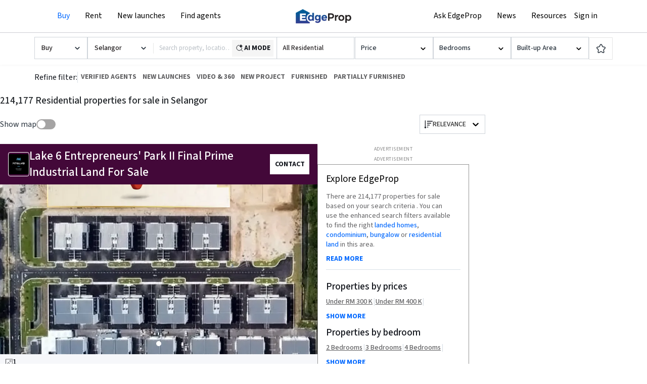

--- FILE ---
content_type: text/html; charset=utf-8
request_url: https://www.edgeprop.my/buy/selangor/all-residential
body_size: 41678
content:
<!DOCTYPE html><html lang="en" dir="ltr"><head><meta name="twitter:card" content="summary_large_image"/><meta name="twitter:site" content="@myedgeprop"/><meta property="og:type" content="website"/><meta property="og:site_name" content="EdgeProp.my"/><meta charSet="utf-8"/><meta name="viewport" content="width=device-width, initial-scale=1, maximum-scale=1, user-scalable=0"/><meta name="referrer" content="no-referrer-when-downgrade"/><meta name="theme-color" content="#488BF8"/><link rel="apple-touch-icon" href="/static/images/browser/edgeprop_192.png"/><link rel="icon" type="image/x-icon" href="/static/favicon.ico"/><link rel="dns-prefetch" href="//www.edgeprop.my"/><link rel="dns-prefetch" href="//media.edgeprop.my"/><link rel="dns-prefetch" href="//fonts.googleapis.com"/><link rel="dns-prefetch" href="//www.googletagservices.com"/><link rel="preconnect" href="//www.edgeprop.my"/><link rel="preconnect" href="//media.edgeprop.my"/><link rel="preconnect" href="//fonts.googleapis.com"/><script type="application/ld+json">{"@context":"https://schema.org","@type":"FAQPage","mainEntity":[{"@type":"Question","name":"How much does it cost to buy a property in Malaysia?","acceptedAnswer":{"@type":"Answer","text":"According to NAPIC, there were 92,017 residential property transactions\n              in the first half of 2021, averaging RM375,000 per transaction. Total\n              cumulative value of transactions during this period is RM34.51 billion.\n              Of that, 57% of the transactions are priced under RM300,000. 24% are\n              priced between RM300,000 to RM500,000 and 14% are priced between\n              RM500,000 to RM1 million. Only 5% of property transactions are priced\n              above RM1 million.\n              For commercial property, there were 10,433 transactions recorded in the\n              first half of 2021, averaging RM1.05 million. Total cumulative value of\n              transactions during this period is RM10.93 billion. Of that, 33% of the\n              transactions are priced under RM300,000. 22% are priced between\n              RM300,000 to RM500,000 and 28% are priced between RM500,000 to RM1\n              million. 17% of property transactions are priced above RM1 million."}},{"@type":"Question","name":"How to increase the value of my home?","acceptedAnswer":{"@type":"Answer","text":" Most people only think of increasing the value of their homes when they\n              intend to sell it. But if they spared the effort and expense to add\n              value while still living there, they'd also benefit from the improved\n              surroundings."}},{"@type":"Question","name":"What should I be mindful of when buying a property in the secondary market?","acceptedAnswer":{"@type":"Answer","text":"The biggest benefit of buying a property in the secondary market is that\n              the property is ready, is more secure and less speculative. Having said\n              that, things like title issuance and title tenure are some of the things\n              you need to study carefully before making a decision."}},{"@type":"Question","name":"How do I calculate how much loan I can borrow to buy a property?","acceptedAnswer":{"@type":"Answer","text":"Beyond knowing how much cash upfront you need to pay when buying a\n              property, you need to know how much loan you are eligible to borrow to\n              finance it. Use the EdgeProp Loan Check to calculate before you commit."}},{"@type":"Question","name":"Which property website is the best in Malaysia?","acceptedAnswer":{"@type":"Answer","text":" There are a number of popular property portals in Malaysia. EdgeProp.my\n              is a property portal focused on empowering consumers with the resources\n              they need to make better-informed property decisions. EdgeProp.my users\n              can count on it to make sense of the property market by combining\n              property listings with up-to-date news, home price data, local\n              information and innovative tools."}}]}</script><link rel="stylesheet" href="https://fonts.googleapis.com/icon?family=Material+Icons&amp;display=swap" media="print"/><noscript><link rel="stylesheet" href="https://fonts.googleapis.com/icon?family=Material+Icons&amp;display=swap"/></noscript><link rel="manifest" crossorigin="use-credentials" href="/static/manifest.json"/><title>214,177 Residential properties for sale in Selangor | EdgeProp.my</title><meta name="robots" content="index,follow"/><meta name="googlebot" content="index,follow"/><meta name="description" content="Browse new and exclusive homes available for sale. Use our search filters to find properties by type, price, location or near MRT/LRT stations."/><meta property="og:title" content="214,177 Residential properties for sale in Selangor | EdgeProp.my"/><meta property="og:description" content="Browse new and exclusive homes available for sale. Use our search filters to find properties by type, price, location or near MRT/LRT stations."/><meta property="og:url" content="https://www.edgeprop.my/buy/selangor/all-residential"/><meta property="og:image" content="https://media.edgeprop.my/tep-assets/meta/buy.jpg"/><meta property="og:image:alt" content="214,177 Residential properties for sale in Selangor | EdgeProp.my"/><meta property="og:image:width" content="747"/><meta property="og:image:height" content="498"/><link rel="canonical" href="https://www.edgeprop.my/buy/selangor/all-residential"/><meta name="next-head-count" content="33"/><link rel="preload" href="/_next/static/css/5dd3bb323f5db3a657f9.css" as="style"/><link rel="stylesheet" href="/_next/static/css/5dd3bb323f5db3a657f9.css" data-n-g=""/><link rel="preload" href="/_next/static/css/15cbe97f3ce4c3bb0b0c.css" as="style"/><link rel="stylesheet" href="/_next/static/css/15cbe97f3ce4c3bb0b0c.css" data-n-p=""/><link rel="preload" href="/_next/static/css/8da9c0fd322a2ab30dc6.css" as="style"/><link rel="stylesheet" href="/_next/static/css/8da9c0fd322a2ab30dc6.css" data-n-p=""/><link rel="preload" href="/_next/static/css/12e3ff33b5770815c0f4.css" as="style"/><link rel="stylesheet" href="/_next/static/css/12e3ff33b5770815c0f4.css" data-n-p=""/><noscript data-n-css=""></noscript><script defer="" nomodule="" src="/_next/static/chunks/polyfills-a40ef1678bae11e696dba45124eadd70.js" type="1fb884d3167866f57de32773-text/javascript"></script><script src="/_next/static/chunks/webpack-001ec0cef8c4ea4f1e4a.js" defer="" type="1fb884d3167866f57de32773-text/javascript"></script><script src="/_next/static/chunks/framework-34c5a4b8137ffdbfac41.js" defer="" type="1fb884d3167866f57de32773-text/javascript"></script><script src="/_next/static/chunks/main-e6cc170eb3206e037f22.js" defer="" type="1fb884d3167866f57de32773-text/javascript"></script><script src="/_next/static/chunks/pages/_app-510e61d5f32cda4cd560.js" defer="" type="1fb884d3167866f57de32773-text/javascript"></script><script src="/_next/static/chunks/75fc9c18-2e1fec015f3211e6fdf5.js" defer="" type="1fb884d3167866f57de32773-text/javascript"></script><script src="/_next/static/chunks/4a3ea9cd-25de47d82ebb2e6b8592.js" defer="" type="1fb884d3167866f57de32773-text/javascript"></script><script src="/_next/static/chunks/6f9672bf-cb31d3990d5b0d59a371.js" defer="" type="1fb884d3167866f57de32773-text/javascript"></script><script src="/_next/static/chunks/9505-65967dcf4130b7485acb.js" defer="" type="1fb884d3167866f57de32773-text/javascript"></script><script src="/_next/static/chunks/25-1d4d1099e236f0b11799.js" defer="" type="1fb884d3167866f57de32773-text/javascript"></script><script src="/_next/static/chunks/8533-e18eed2820d044bc8000.js" defer="" type="1fb884d3167866f57de32773-text/javascript"></script><script src="/_next/static/chunks/3609-f04acede3f31c3719b09.js" defer="" type="1fb884d3167866f57de32773-text/javascript"></script><script src="/_next/static/chunks/3229-018234fcff060cc22e0e.js" defer="" type="1fb884d3167866f57de32773-text/javascript"></script><script src="/_next/static/chunks/9694-38d862311fd25ebcf2f8.js" defer="" type="1fb884d3167866f57de32773-text/javascript"></script><script src="/_next/static/chunks/5884-6ca2d88648b6a87d0229.js" defer="" type="1fb884d3167866f57de32773-text/javascript"></script><script src="/_next/static/chunks/5733-199d74fdfe92a355d4c5.js" defer="" type="1fb884d3167866f57de32773-text/javascript"></script><script src="/_next/static/chunks/962-640992936984cba0af83.js" defer="" type="1fb884d3167866f57de32773-text/javascript"></script><script src="/_next/static/chunks/5988-f509491434001866e340.js" defer="" type="1fb884d3167866f57de32773-text/javascript"></script><script src="/_next/static/chunks/2173-65b53becd40ae27cfedb.js" defer="" type="1fb884d3167866f57de32773-text/javascript"></script><script src="/_next/static/chunks/8144-35a453ce5e711577f671.js" defer="" type="1fb884d3167866f57de32773-text/javascript"></script><script src="/_next/static/chunks/4851-600ff2f7d1ddb87e7eed.js" defer="" type="1fb884d3167866f57de32773-text/javascript"></script><script src="/_next/static/chunks/7492-106c8cb1d8554d4da024.js" defer="" type="1fb884d3167866f57de32773-text/javascript"></script><script src="/_next/static/chunks/9459-4038238cd8dc4cbd3e3a.js" defer="" type="1fb884d3167866f57de32773-text/javascript"></script><script src="/_next/static/chunks/8446-1f716727ac4724cbd956.js" defer="" type="1fb884d3167866f57de32773-text/javascript"></script><script src="/_next/static/chunks/541-899dc9e828ca1c19525d.js" defer="" type="1fb884d3167866f57de32773-text/javascript"></script><script src="/_next/static/chunks/6977-d3d96e928ea7c18a5651.js" defer="" type="1fb884d3167866f57de32773-text/javascript"></script><script src="/_next/static/chunks/8961-00b563cbda5d387bb1a4.js" defer="" type="1fb884d3167866f57de32773-text/javascript"></script><script src="/_next/static/chunks/2135-61372c1af28707f9aee9.js" defer="" type="1fb884d3167866f57de32773-text/javascript"></script><script src="/_next/static/chunks/8736-f35cdb64ef2415e36972.js" defer="" type="1fb884d3167866f57de32773-text/javascript"></script><script src="/_next/static/chunks/7840-df2ef6445f95c8865858.js" defer="" type="1fb884d3167866f57de32773-text/javascript"></script><script src="/_next/static/chunks/9725-730478361ad6975be586.js" defer="" type="1fb884d3167866f57de32773-text/javascript"></script><script src="/_next/static/chunks/4086-b5d0edd134fabcdda4bc.js" defer="" type="1fb884d3167866f57de32773-text/javascript"></script><script src="/_next/static/chunks/638-91330067d3bb3e1f70b8.js" defer="" type="1fb884d3167866f57de32773-text/javascript"></script><script src="/_next/static/chunks/4628-06d55954f877075fbf32.js" defer="" type="1fb884d3167866f57de32773-text/javascript"></script><script src="/_next/static/chunks/6994-75be0097debd01e18e8b.js" defer="" type="1fb884d3167866f57de32773-text/javascript"></script><script src="/_next/static/chunks/5597-1eece971cdbe02589d1a.js" defer="" type="1fb884d3167866f57de32773-text/javascript"></script><script src="/_next/static/chunks/8022-21feaaf0040c4f1a81fc.js" defer="" type="1fb884d3167866f57de32773-text/javascript"></script><script src="/_next/static/chunks/1932-de4f5417a4a258765a4e.js" defer="" type="1fb884d3167866f57de32773-text/javascript"></script><script src="/_next/static/chunks/9410-b21fc58710ea5b7b9333.js" defer="" type="1fb884d3167866f57de32773-text/javascript"></script><script src="/_next/static/chunks/7108-6f90d6ae2f333175a7fd.js" defer="" type="1fb884d3167866f57de32773-text/javascript"></script><script src="/_next/static/chunks/669-0f3248f97b3df28ae350.js" defer="" type="1fb884d3167866f57de32773-text/javascript"></script><script src="/_next/static/chunks/5576-c5e35f81050ca29b6aeb.js" defer="" type="1fb884d3167866f57de32773-text/javascript"></script><script src="/_next/static/chunks/6343-641aa91e8dc4b16d2f8f.js" defer="" type="1fb884d3167866f57de32773-text/javascript"></script><script src="/_next/static/chunks/1642-67fcc43b964f3387283b.js" defer="" type="1fb884d3167866f57de32773-text/javascript"></script><script src="/_next/static/chunks/2569-0293cb5ba245fbbf1e3b.js" defer="" type="1fb884d3167866f57de32773-text/javascript"></script><script src="/_next/static/chunks/1200-170a6cfb53ddde77965e.js" defer="" type="1fb884d3167866f57de32773-text/javascript"></script><script src="/_next/static/chunks/7407-73dbe70de3b64e31260b.js" defer="" type="1fb884d3167866f57de32773-text/javascript"></script><script src="/_next/static/chunks/pages/buy-78a755b3d218c2a73d35.js" defer="" type="1fb884d3167866f57de32773-text/javascript"></script><script src="/_next/static/5U0PzQ9fWQ1NhpD3RTXaT/_buildManifest.js" defer="" type="1fb884d3167866f57de32773-text/javascript"></script><script src="/_next/static/5U0PzQ9fWQ1NhpD3RTXaT/_ssgManifest.js" defer="" type="1fb884d3167866f57de32773-text/javascript"></script><style id="__jsx-2512159084">.skeleton-box.jsx-2512159084{width:45px;height:20px;display:inline-block;background:linear-gradient( 90deg, #e5e7eb 25%, #f3f4f6 37%, #e5e7eb 63% );background-size:400% 100%;-webkit-animation:skeleton-loading-jsx-2512159084 1.4s ease infinite;animation:skeleton-loading-jsx-2512159084 1.4s ease infinite;-webkit-flex-shrink:0;-ms-flex-negative:0;flex-shrink:0;}@-webkit-keyframes skeleton-loading-jsx-2512159084{0%{background-position:100% 0;}100%{background-position:-100% 0;}}@keyframes skeleton-loading-jsx-2512159084{0%{background-position:100% 0;}100%{background-position:-100% 0;}}</style><style id="__jsx-1999938246">.pagination-container.jsx-1999938246{gap:5px;}@media (max-width:399px){.pagination-container.jsx-1999938246{gap:0;}}@media (min-width:500px){.pagination-container.jsx-1999938246{width:430px;}}.btn.jsx-1999938246:hover.jsx-1999938246:not(:disabled){color:#212529;}.btn.jsx-1999938246:active.jsx-1999938246:not(:disabled){-webkit-transform:scale(0.95);-ms-transform:scale(0.95);transform:scale(0.95);}</style></head><body><noscript><iframe src="https://www.googletagmanager.com/ns.html?id=GTM-M7V9KJS" height="0" width="0" style="display:none;visibility:hidden" title="gtm"></iframe></noscript><div id="__next"><div class="wrapper buy "><div class="w-full flex justify-center text-center bg-white items-center"><div id="Prod_Wide_Leaderboard" class="mx-auto" style="padding-top:0px"></div></div><header class="navbar-fixed-top" style="z-index:"><div class="top-nav"><nav class="navbar navbar-expand-lg navbar-light"><div class="container container-width p-0"><button type="button" class="btn button-menu p-0 d-xl-none" id="sidebarCollapse" aria-label="Menu"><svg xmlns="http://www.w3.org/2000/svg" width="24" height="24" viewBox="0 0 24 24" fill="none" stroke="currentColor" stroke-width="2" stroke-linecap="round" stroke-linejoin="round" class="lucide lucide-menu" aria-hidden="true"><path d="M4 5h16"></path><path d="M4 12h16"></path><path d="M4 19h16"></path></svg></button><div class="nav-left navbar-collapse collapse" id="basic-navbar-nav"><div class="navbar-nav"><div class="mega-dropdown dropdown nav-item"><a aria-haspopup="true" aria-expanded="false" class="dropdown-toggle nav-link active" role="button" href="/buy">Buy</a><div class="dropdown-menu" aria-labelledby=""><div class="container-width"><div class="row w-100"><div class="col-12 col-md-3 menu-sub-section"><span class="nav-header">Residential for sale</span><a class="dropdown-item" href="/buy/malaysia/all-landed">Landed homes</a><a class="dropdown-item" href="/buy/malaysia/condominium-apartment">Condominiums and apartments</a><a class="dropdown-item" href="/new-launches">New launches (PropMall)</a><a class="dropdown-item" href="/auction/malaysia/all-residential">Auction homes</a><a class="dropdown-item" href="/transactions">Recent transactions</a><a class="dropdown-item" href="https://vpex.edgeprop.my/">Virtual Property Expo 2021</a><a class="dropdown-item" target="_blank" href="/homefinder">Submit home finder request</a></div><div class="col-12 col-md-3 menu-sub-section"><span class="nav-header">Commercial for sale</span><a class="dropdown-item" href="/buy/malaysia/all-commercial">All commercial</a><a class="dropdown-item" href="/buy/malaysia/shop">Shophouse</a><a class="dropdown-item" href="/buy/malaysia/office">Office</a><a class="dropdown-item" href="/buy/malaysia/hotel-leisure">Hotel / leisure</a><a class="dropdown-item" href="/buy/malaysia/commercial-complex">Commercial complex</a><a class="dropdown-item" href="/buy/malaysia/commercial-others">Others</a></div><div class="col-12 col-md-3 menu-sub-section"><span class="nav-header">Industrial for sale</span><a class="dropdown-item" href="/buy/malaysia/all-industrial">All industrial</a><a class="dropdown-item" href="/buy/malaysia/factory-warehouse">Factory / warehouse</a><a class="dropdown-item" href="/buy/malaysia/industrial-land">Industrial land</a><a class="dropdown-item" href="/buy/malaysia/industrial-others">Others</a><a class="dropdown-item" href="/buy/malaysia/agricultural-land">Agricultural land</a></div><div class="col-12 col-md-3 menu-sub-section"><span class="nav-header">Resources</span><a class="dropdown-item" href="/homeadvisor">EdgeProp HomeAdvisor Report</a><a class="dropdown-item" href="/rent-vs-buy-calculator">Buy vs Rent calculator</a><a class="dropdown-item" target="_blank" href="/for-sale-by-owners">Sell my property</a></div><div class="col-12 col-md-3 menu-sub-section menu-sub-section--no-title"><a href="/area-outlook" class="dropdown-item">Area Outlook</a><a href="/projects" class="dropdown-item">Projects Directory</a></div></div></div></div></div><div class="mega-dropdown dropdown nav-item"><a aria-haspopup="true" aria-expanded="false" class="dropdown-toggle nav-link" role="button" href="/rent">Rent</a><div class="dropdown-menu" aria-labelledby=""><div class="container-width"><div class="row w-100"><div class="col-12 col-md-3 menu-sub-section"><span class="nav-header">Residential for rent</span><a class="dropdown-item" href="/rent/malaysia/all-landed">Landed homes</a><a class="dropdown-item" href="/rent/malaysia/condominium-apartment">Condominiums and apartments</a><a class="dropdown-item" href="/new-launches">New launches by developers</a></div><div class="col-12 col-md-3 menu-sub-section"><span class="nav-header">Commercial for rent</span><a class="dropdown-item" href="/rent/malaysia/all-commercial">All commercial</a><a class="dropdown-item" href="/rent/malaysia/shop-house">Shophouse</a><a class="dropdown-item" href="/rent/malaysia/office">Office</a><a class="dropdown-item" href="/rent/malaysia/hotel-leisure">Hotel / leisure</a><a class="dropdown-item" href="/rent/malaysia/commercial-complex">Commercial complex</a><a class="dropdown-item" href="/rent/malaysia/commercial-others">Others</a><a class="dropdown-item" href="/coworking">Coworking space</a></div><div class="col-12 col-md-3 menu-sub-section"><span class="nav-header">Industrial for rent</span><a class="dropdown-item" href="/rent/malaysia/all-industrial">All industrial</a><a class="dropdown-item" href="/rent/malaysia/factory-warehouse">Factory / warehouse</a><a class="dropdown-item" href="/rent/malaysia/industrial-land">Industrial land</a><a class="dropdown-item" href="/rent/malaysia/industrial-others">Others</a></div><div class="col-12 col-md-3 menu-sub-section"><span class="nav-header">Resources</span><a class="dropdown-item" href="/rent-vs-buy-calculator">Buy vs Rent calculator</a><a class="dropdown-item" href="/homeadvisor">EdgeProp HomeAdvisor Report</a><a class="dropdown-item" target="_blank" href="/for-sale-by-owners">Sell my property</a></div><div class="col-12 col-md-3 menu-sub-section menu-sub-section--no-title"><a href="/area-outlook" class="dropdown-item">Area Outlook</a><a href="/projects" class="dropdown-item">Projects Directory</a></div></div></div></div></div><div class="mega-dropdown dropdown nav-item"><a class="nn nav-link" href="/new-launches">New launches</a></div><div class="mega-dropdown dropdown nav-item"><a aria-haspopup="true" aria-expanded="false" class="dropdown-toggle nav-link" role="button" href="/agents">Find agents</a><div class="dropdown-menu" aria-labelledby=""><div class="find-agent-mega-container"><div class="row justify-content-center"><div class="col-12 col-md-9 menu-sub-section menu-sub-section-30"><span class="nav-header">I need an agent</span><p>Looking to buy, sell or rent? Find an agent with the right local expertise!</p><a class="btn btn-primary btn-agents" style="border-radius:0px" href="/agents">Find Agents</a></div><div class="col-12 col-md-3 menu-sub-section menu-sub-section-30"><span class="nav-header">I&#x27;m an agent</span><p>Looking for more than just listing exposure? Sign up to be a PRO agent.</p><button type="button" class="btn btn-danger btn-agents mr-3" style="border-radius:0px">Login now</button><a class="btn btn-danger btn-agents" style="border-radius:0px" href="/pro-agents">Become a pro agent</a></div></div></div></div></div></div></div><span class="nav-center navbar-brand"><img src="https://media.edgeprop.my/tep-assets/logo-40h.png" class="d-inline-block align-top edgeprop-logo-latest" style="cursor:pointer" alt="EdgeProp"/></span><div class="d-flex flex-row align-items-center nav-right-wrapper"><div class="nav-right navbar-collapse collapse" id="basic-navbar-nav"><div class="ml-auto navbar-nav"><div class="mega-dropdown dropdown nav-item"><a target="_blank" role="button" style="white-space:nowrap" href="/askedgeprop" data-rb-event-key="/askedgeprop" class="nn nav-link nav-link">Ask EdgeProp</a></div><div class="mega-dropdown dropdown nav-item"><a aria-haspopup="true" aria-expanded="false" role="button" href="/news" data-rb-event-key="/news" class="dropdown-toggle nav-link nn nav-link">News</a><div class="dropdown-menu" aria-labelledby=""><div class="container-width"><div class="row w-100"><div class="col-12 col-md-3 menu-sub-section"><span class="nav-header">Real estate news</span><a class="dropdown-item" href="/news/search?field_category_value=editorpick">Editor&#x27;s pick</a><a class="dropdown-item" href="/#latest-publications">Publications</a><a class="dropdown-item" href="/news/search?field_category_value=news">Latest news</a><a class="dropdown-item" href="/news/search?field_category_value=indepth">In Depth stories</a><a class="dropdown-item" href="/news/search?field_category_value=lifestyle">Lifestyle stories</a><a class="dropdown-item" href="/edgeproptv">Videos</a></div><div class="col-12 col-md-3 menu-sub-section"><span class="nav-header narratives">Narratives</span><a class="dropdown-item" href="/all-narratives/malaysia-property-industry">Malaysia Property Industry</a><a class="dropdown-item" href="/all-narratives/the-pulse-on-companies">The Pulse on Companies</a><a class="dropdown-item" href="/all-narratives/your-local-experts">Your Local Experts</a><a class="dropdown-item" href="/all-narratives/guides">Guides</a></div><div class="col-12 col-md-3 menu-sub-section"><span class="nav-header">Events</span><a class="dropdown-item" href="/events">Upcoming events</a><a class="dropdown-item" target="_blank" href="/awards2021">Best Managed &amp; Sustainable Property Awards 2021</a><a class="dropdown-item" target="_blank" href="/awards2020">Best Managed &amp; Sustainable Property Awards 2020</a><a class="dropdown-item" target="_blank" href="/awards2019">Best Managed Property Awards 2019</a><a class="dropdown-item" target="_blank" href="https://alvin5420.wixsite.com/bma2018">Best Managed Property Awards 2018</a><a class="dropdown-item" target="_blank" href="/property-award-2017">Best Managed Property Awards 2017</a></div><div class="col-12 col-md-3 menu-sub-section"><span class="nav-header">Resources</span><a class="dropdown-item" href="/homeadvisor">EdgeProp HomeAdvisor Report</a><a class="dropdown-item" href="/rent-vs-buy-calculator">Buy vs Rent calculator</a><a class="dropdown-item" target="_blank" href="/for-sale-by-owners">Sell my property</a></div><div class="col-12 col-md-3 menu-sub-section"><a href="/area-outlook" class="dropdown-item">Area Outlook</a><a href="/projects" class="dropdown-item">Projects Directory</a></div></div></div></div></div><div class="mega-dropdown dropdown nav-item"><a aria-haspopup="true" aria-expanded="false" role="button" href="#" class="dropdown-toggle nav-link nav-link">Resources</a><div class="dropdown-menu" aria-labelledby=""><div class="container-width"><div class="row w-100"><div class="col-12 col-md-3 menu-sub-section"><span class="nav-header">Insights and Calculators</span><a class="dropdown-item" href="/rent-vs-buy-calculator">Buy vs Rent calculator</a><a class="dropdown-item" href="/loancheck">Quick Loan Check</a><a class="dropdown-item" href="/home-loan-report">Credit &amp; Loan Eligibility Report</a></div><div class="col-12 col-md-3 menu-sub-section"><span class="nav-header">Research</span><a class="dropdown-item" href="/gooddeal">Is It A Good Deal?</a><a class="dropdown-item" href="/location-scan">Location Scan</a><a class="dropdown-item" href="/past-transaction">Find Transactions</a><a class="dropdown-item" href="/homeadvisor">EdgeProp HomeAdvisor Report</a><a href="/area-outlook" class="dropdown-item">Area Outlook</a><a href="/projects" class="dropdown-item">Projects Directory</a></div><div class="col-12 col-md-3 menu-sub-section"><span class="nav-header">Home Services</span><a class="dropdown-item" target="_blank" href="/for-sale-by-owners">Sell my property</a><a class="dropdown-item" target="_blank" href="/homefinder">Submit home finder request</a><a class="dropdown-item" target="_blank" href="/broadband">Exclusive Broadband Promo</a><a class="dropdown-item" target="_blank" href="/luxe-listing">LUXE<span style="background-color:#0068ff;border-radius:999px;color:#fff;font-size:10px;font-weight:500;line-height:12px;padding:1px 5px;margin-left:6px;vertical-align:middle;position:relative;top:-1px">NEW</span></a></div><div class="col-12 col-md-3 menu-sub-section"><a class="menu-title-link" href="/guides"><span class="nav-header">Guides</span></a><a class="dropdown-item" href="/guides/buying">Buying</a><a class="dropdown-item" href="/guides/renting">Renting</a><a class="dropdown-item" href="/guides/selling">Selling</a><a class="dropdown-item" href="/guides/home-financing">Home Financing</a><a class="dropdown-item" href="/guides/investing">Investing</a><a class="dropdown-item" href="/guides/home-improvement">Home Improvement</a></div></div></div></div></div></div></div><span class="jsx-2512159084 skeleton-box"></span></div></div></nav></div></header><main class="godown-hidden"><style>
        .listing-page .search-bar-component{
        top:65px; //if add is there else 185px
        z-index:60px;
        }
        </style><div class="main-component listing-page listing-page-new css-0"><style>
        .listing-page .type-select__control{
        border: 1px solid #cfd4da;
    border-radius: 0;
    font-size: 14px;
    line-height: 24px;
    padding: 0px 11px;
    -webkit-box-shadow: none;
    box-shadow: none;
    cursor: pointer;
    height: 44px;
    display: flex;
    align-items: center;
        
        }
    .listing-page .top-filter-Searchbar .top-search-btn {
    border: 1px solid #cfd4da;
    border-left: 0px;
    border-radius: 0px;
    border-top-left-radius: 0px;
    border-bottom-left-radius: 0px;
    line-height: 15px;
    padding-right: 14px;
    padding-left: 14px;
}
    .top-filter-sub { grid-gap: 10px}
    .listing-page .top-filter-Searchbar .top-search-btn{
    height: 44px;
    }
    .listing-page .top-filter-Searchbar .place-search-container-property-search{
    height: 44px;
    }
        </style><div class="search-bar-component d-none d-lg-block"><div class="horizontal-bar" style="display:flex;justify-content:center"><div class="top-filter-sub" style="max-width:1144px;padding-top:8px"><div class="select-element l-type" style="width:100%;max-width:105px"><style data-emotion-css="2b097c-container">.css-2b097c-container{position:relative;box-sizing:border-box;}</style><div class="prop-for-selector css-2b097c-container"><style data-emotion-css="yk16xz-control">.css-yk16xz-control{-webkit-align-items:center;-webkit-box-align:center;-ms-flex-align:center;align-items:center;background-color:hsl(0,0%,100%);border-color:hsl(0,0%,80%);border-radius:4px;border-style:solid;border-width:1px;cursor:default;display:-webkit-box;display:-webkit-flex;display:-ms-flexbox;display:flex;-webkit-flex-wrap:wrap;-ms-flex-wrap:wrap;flex-wrap:wrap;-webkit-box-pack:justify;-webkit-justify-content:space-between;-ms-flex-pack:justify;justify-content:space-between;min-height:38px;outline:0 !important;position:relative;-webkit-transition:all 100ms;transition:all 100ms;box-sizing:border-box;}.css-yk16xz-control:hover{border-color:hsl(0,0%,70%);}</style><div class="type-select__control css-yk16xz-control"><style data-emotion-css="1hwfws3">.css-1hwfws3{-webkit-align-items:center;-webkit-box-align:center;-ms-flex-align:center;align-items:center;display:-webkit-box;display:-webkit-flex;display:-ms-flexbox;display:flex;-webkit-flex:1;-ms-flex:1;flex:1;-webkit-flex-wrap:wrap;-ms-flex-wrap:wrap;flex-wrap:wrap;padding:2px 8px;-webkit-overflow-scrolling:touch;position:relative;overflow:hidden;box-sizing:border-box;}</style><div class="type-select__value-container type-select__value-container--has-value css-1hwfws3"><style data-emotion-css="1uccc91-singleValue">.css-1uccc91-singleValue{color:hsl(0,0%,20%);margin-left:2px;margin-right:2px;max-width:calc(100% - 8px);overflow:hidden;position:absolute;text-overflow:ellipsis;white-space:nowrap;top:50%;-webkit-transform:translateY(-50%);-ms-transform:translateY(-50%);transform:translateY(-50%);box-sizing:border-box;}</style><div class="type-select__single-value css-1uccc91-singleValue"><div style="display:flex;align-items:center;justify-content:space-between"><span style="text-overflow:ellipsis;overflow:hidden">Buy</span><span class="selectLabelIcon"><svg xmlns="http://www.w3.org/2000/svg" viewBox="0 0 16 16" width="1em" height="1em" fill="currentColor" class="bi bi-check2"><path d="M13.854 3.646a.5.5 0 0 1 0 .708l-7 7a.5.5 0 0 1-.708 0l-3.5-3.5a.5.5 0 1 1 .708-.708L6.5 10.293l6.646-6.647a.5.5 0 0 1 .708 0"></path></svg></span></div></div><style data-emotion-css="1g6gooi">.css-1g6gooi{margin:2px;padding-bottom:2px;padding-top:2px;visibility:visible;color:hsl(0,0%,20%);box-sizing:border-box;}</style><div class="css-1g6gooi"><div class="type-select__input" style="display:inline-block"><input type="text" autoCapitalize="none" autoComplete="off" autoCorrect="off" id="react-select-listingType-input" spellcheck="false" tabindex="0" value="" aria-autocomplete="list" style="box-sizing:content-box;width:1px;label:input;background:0;border:0;font-size:inherit;opacity:1;outline:0;padding:0;color:inherit"/><div style="position:absolute;top:0;left:0;visibility:hidden;height:0;overflow:scroll;white-space:pre"></div></div></div></div><style data-emotion-css="1wy0on6">.css-1wy0on6{-webkit-align-items:center;-webkit-box-align:center;-ms-flex-align:center;align-items:center;-webkit-align-self:stretch;-ms-flex-item-align:stretch;align-self:stretch;display:-webkit-box;display:-webkit-flex;display:-ms-flexbox;display:flex;-webkit-flex-shrink:0;-ms-flex-negative:0;flex-shrink:0;box-sizing:border-box;}</style><div class="type-select__indicators css-1wy0on6"><style data-emotion-css="1okebmr-indicatorSeparator">.css-1okebmr-indicatorSeparator{-webkit-align-self:stretch;-ms-flex-item-align:stretch;align-self:stretch;background-color:hsl(0,0%,80%);margin-bottom:8px;margin-top:8px;width:1px;box-sizing:border-box;}</style><span class="type-select__indicator-separator css-1okebmr-indicatorSeparator"></span><style data-emotion-css="1ll8rvh-indicatorContainer">.css-1ll8rvh-indicatorContainer{color:#29333D;display:-webkit-box;display:-webkit-flex;display:-ms-flexbox;display:flex;padding:8px;-webkit-transition:all .2s ease;transition:all .2s ease;box-sizing:border-box;}.css-1ll8rvh-indicatorContainer:hover{color:hsl(0,0%,60%);}</style><div aria-hidden="true" class="type-select__indicator type-select__dropdown-indicator css-1ll8rvh-indicatorContainer"><style data-emotion-css="19bqh2r">.css-19bqh2r{display:inline-block;fill:currentColor;line-height:1;stroke:currentColor;stroke-width:0;}</style><svg height="20" width="20" viewBox="0 0 20 20" aria-hidden="true" focusable="false" class="css-19bqh2r"><path d="M4.516 7.548c0.436-0.446 1.043-0.481 1.576 0l3.908 3.747 3.908-3.747c0.533-0.481 1.141-0.446 1.574 0 0.436 0.445 0.408 1.197 0 1.615-0.406 0.418-4.695 4.502-4.695 4.502-0.217 0.223-0.502 0.335-0.787 0.335s-0.57-0.112-0.789-0.335c0 0-4.287-4.084-4.695-4.502s-0.436-1.17 0-1.615z"></path></svg></div></div></div></div></div><div class="top-filter-Searchbar transition-shadow-border" style="max-height:44px"><style data-emotion-css="2b097c-container">.css-2b097c-container{position:relative;box-sizing:border-box;}</style><div class="state-selector css-2b097c-container"><style data-emotion-css="yk16xz-control">.css-yk16xz-control{-webkit-align-items:center;-webkit-box-align:center;-ms-flex-align:center;align-items:center;background-color:hsl(0,0%,100%);border-color:hsl(0,0%,80%);border-radius:4px;border-style:solid;border-width:1px;cursor:default;display:-webkit-box;display:-webkit-flex;display:-ms-flexbox;display:flex;-webkit-flex-wrap:wrap;-ms-flex-wrap:wrap;flex-wrap:wrap;-webkit-box-pack:justify;-webkit-justify-content:space-between;-ms-flex-pack:justify;justify-content:space-between;min-height:38px;outline:0 !important;position:relative;-webkit-transition:all 100ms;transition:all 100ms;box-sizing:border-box;}.css-yk16xz-control:hover{border-color:hsl(0,0%,70%);}</style><div class="type-select__control css-yk16xz-control"><style data-emotion-css="1hwfws3">.css-1hwfws3{-webkit-align-items:center;-webkit-box-align:center;-ms-flex-align:center;align-items:center;display:-webkit-box;display:-webkit-flex;display:-ms-flexbox;display:flex;-webkit-flex:1;-ms-flex:1;flex:1;-webkit-flex-wrap:wrap;-ms-flex-wrap:wrap;flex-wrap:wrap;padding:2px 8px;-webkit-overflow-scrolling:touch;position:relative;overflow:hidden;box-sizing:border-box;}</style><div class="type-select__value-container type-select__value-container--has-value css-1hwfws3"><style data-emotion-css="1uccc91-singleValue">.css-1uccc91-singleValue{color:hsl(0,0%,20%);margin-left:2px;margin-right:2px;max-width:calc(100% - 8px);overflow:hidden;position:absolute;text-overflow:ellipsis;white-space:nowrap;top:50%;-webkit-transform:translateY(-50%);-ms-transform:translateY(-50%);transform:translateY(-50%);box-sizing:border-box;}</style><div class="type-select__single-value css-1uccc91-singleValue"><div style="display:flex;align-items:center;justify-content:space-between"><span>Selangor</span><span class="selectLabelIcon"><svg xmlns="http://www.w3.org/2000/svg" viewBox="0 0 16 16" width="1em" height="1em" fill="currentColor" class="bi bi-check2"><path d="M13.854 3.646a.5.5 0 0 1 0 .708l-7 7a.5.5 0 0 1-.708 0l-3.5-3.5a.5.5 0 1 1 .708-.708L6.5 10.293l6.646-6.647a.5.5 0 0 1 .708 0"></path></svg></span></div></div><style data-emotion-css="1g6gooi">.css-1g6gooi{margin:2px;padding-bottom:2px;padding-top:2px;visibility:visible;color:hsl(0,0%,20%);box-sizing:border-box;}</style><div class="css-1g6gooi"><div class="type-select__input" style="display:inline-block"><input type="text" autoCapitalize="none" autoComplete="off" autoCorrect="off" id="react-select-state-input" spellcheck="false" tabindex="0" value="" aria-autocomplete="list" style="box-sizing:content-box;width:1px;label:input;background:0;border:0;font-size:inherit;opacity:1;outline:0;padding:0;color:inherit"/><div style="position:absolute;top:0;left:0;visibility:hidden;height:0;overflow:scroll;white-space:pre"></div></div></div></div><style data-emotion-css="1wy0on6">.css-1wy0on6{-webkit-align-items:center;-webkit-box-align:center;-ms-flex-align:center;align-items:center;-webkit-align-self:stretch;-ms-flex-item-align:stretch;align-self:stretch;display:-webkit-box;display:-webkit-flex;display:-ms-flexbox;display:flex;-webkit-flex-shrink:0;-ms-flex-negative:0;flex-shrink:0;box-sizing:border-box;}</style><div class="type-select__indicators css-1wy0on6"><style data-emotion-css="1okebmr-indicatorSeparator">.css-1okebmr-indicatorSeparator{-webkit-align-self:stretch;-ms-flex-item-align:stretch;align-self:stretch;background-color:hsl(0,0%,80%);margin-bottom:8px;margin-top:8px;width:1px;box-sizing:border-box;}</style><span class="type-select__indicator-separator css-1okebmr-indicatorSeparator"></span><style data-emotion-css="1ll8rvh-indicatorContainer">.css-1ll8rvh-indicatorContainer{color:#29333D;display:-webkit-box;display:-webkit-flex;display:-ms-flexbox;display:flex;padding:8px;-webkit-transition:all .2s ease;transition:all .2s ease;box-sizing:border-box;}.css-1ll8rvh-indicatorContainer:hover{color:hsl(0,0%,60%);}</style><div aria-hidden="true" class="type-select__indicator type-select__dropdown-indicator css-1ll8rvh-indicatorContainer"><style data-emotion-css="19bqh2r">.css-19bqh2r{display:inline-block;fill:currentColor;line-height:1;stroke:currentColor;stroke-width:0;}</style><svg height="20" width="20" viewBox="0 0 20 20" aria-hidden="true" focusable="false" class="css-19bqh2r"><path d="M4.516 7.548c0.436-0.446 1.043-0.481 1.576 0l3.908 3.747 3.908-3.747c0.533-0.481 1.141-0.446 1.574 0 0.436 0.445 0.408 1.197 0 1.615-0.406 0.418-4.695 4.502-4.695 4.502-0.217 0.223-0.502 0.335-0.787 0.335s-0.57-0.112-0.789-0.335c0 0-4.287-4.084-4.695-4.502s-0.436-1.17 0-1.615z"></path></svg></div></div></div></div><style data-emotion-css="2b097c-container">.css-2b097c-container{position:relative;box-sizing:border-box;}</style><div class="place-search-container-property-search css-2b097c-container"><style data-emotion-css="yk16xz-control">.css-yk16xz-control{-webkit-align-items:center;-webkit-box-align:center;-ms-flex-align:center;align-items:center;background-color:hsl(0,0%,100%);border-color:hsl(0,0%,80%);border-radius:4px;border-style:solid;border-width:1px;cursor:default;display:-webkit-box;display:-webkit-flex;display:-ms-flexbox;display:flex;-webkit-flex-wrap:wrap;-ms-flex-wrap:wrap;flex-wrap:wrap;-webkit-box-pack:justify;-webkit-justify-content:space-between;-ms-flex-pack:justify;justify-content:space-between;min-height:38px;outline:0 !important;position:relative;-webkit-transition:all 100ms;transition:all 100ms;box-sizing:border-box;}.css-yk16xz-control:hover{border-color:hsl(0,0%,70%);}</style><div class="place-search__control css-yk16xz-control"><style data-emotion-css="1hwfws3">.css-1hwfws3{-webkit-align-items:center;-webkit-box-align:center;-ms-flex-align:center;align-items:center;display:-webkit-box;display:-webkit-flex;display:-ms-flexbox;display:flex;-webkit-flex:1;-ms-flex:1;flex:1;-webkit-flex-wrap:wrap;-ms-flex-wrap:wrap;flex-wrap:wrap;padding:2px 8px;-webkit-overflow-scrolling:touch;position:relative;overflow:hidden;box-sizing:border-box;}</style><div class="place-search__value-container css-1hwfws3"><style data-emotion-css="ir1yg2-placeholder">.css-ir1yg2-placeholder{color:hsl(0,0%,50%);margin-left:2px;margin-right:2px;position:absolute;top:50%;-webkit-transform:translateY(-50%);-ms-transform:translateY(-50%);transform:translateY(-50%);box-sizing:border-box;white-space:nowrap;overflow:hidden;text-overflow:ellipsis;max-width:99%;}</style><div class="place-search__placeholder css-ir1yg2-placeholder">Search property, location...etc</div><style data-emotion-css="1g6gooi">.css-1g6gooi{margin:2px;padding-bottom:2px;padding-top:2px;visibility:visible;color:hsl(0,0%,20%);box-sizing:border-box;}</style><div class="css-1g6gooi"><div class="place-search__input" style="display:inline-block"><input type="text" autoCapitalize="none" autoComplete="off" autoCorrect="off" id="react-select-420166-input" spellcheck="false" tabindex="0" value="" aria-autocomplete="list" style="box-sizing:content-box;width:1px;label:input;background:0;border:0;font-size:inherit;opacity:1;outline:0;padding:0;color:inherit"/><div style="position:absolute;top:0;left:0;visibility:hidden;height:0;overflow:scroll;white-space:pre"></div></div></div></div><style data-emotion-css="1wy0on6">.css-1wy0on6{-webkit-align-items:center;-webkit-box-align:center;-ms-flex-align:center;align-items:center;-webkit-align-self:stretch;-ms-flex-item-align:stretch;align-self:stretch;display:-webkit-box;display:-webkit-flex;display:-ms-flexbox;display:flex;-webkit-flex-shrink:0;-ms-flex-negative:0;flex-shrink:0;box-sizing:border-box;}</style><div class="place-search__indicators css-1wy0on6"><style data-emotion-css="1okebmr-indicatorSeparator">.css-1okebmr-indicatorSeparator{-webkit-align-self:stretch;-ms-flex-item-align:stretch;align-self:stretch;background-color:hsl(0,0%,80%);margin-bottom:8px;margin-top:8px;width:1px;box-sizing:border-box;}</style><span class="place-search__indicator-separator css-1okebmr-indicatorSeparator"></span><style data-emotion-css="tpaeio-indicatorContainer">.css-tpaeio-indicatorContainer{color:hsl(0,0%,80%);display:none;padding:8px;-webkit-transition:color 150ms;transition:color 150ms;box-sizing:border-box;}.css-tpaeio-indicatorContainer:hover{color:hsl(0,0%,60%);}</style><div aria-hidden="true" class="place-search__indicator place-search__dropdown-indicator css-tpaeio-indicatorContainer"><style data-emotion-css="19bqh2r">.css-19bqh2r{display:inline-block;fill:currentColor;line-height:1;stroke:currentColor;stroke-width:0;}</style><svg height="20" width="20" viewBox="0 0 20 20" aria-hidden="true" focusable="false" class="css-19bqh2r"><path d="M4.516 7.548c0.436-0.446 1.043-0.481 1.576 0l3.908 3.747 3.908-3.747c0.533-0.481 1.141-0.446 1.574 0 0.436 0.445 0.408 1.197 0 1.615-0.406 0.418-4.695 4.502-4.695 4.502-0.217 0.223-0.502 0.335-0.787 0.335s-0.57-0.112-0.789-0.335c0 0-4.287-4.084-4.695-4.502s-0.436-1.17 0-1.615z"></path></svg></div></div></div></div><style data-emotion="css 4o6wm3">.css-4o6wm3 +::focus{box-shadow:1px 0px 0px 1px #0e6bc5!important;}</style><button type="button" class="btn top-search-btn d-none css-4o6wm3"><img src="/static/images/icons/search-normal.svg" alt="shortlist" width="20px" height="20px"/></button><style data-emotion="css 11amhjf">.css-11amhjf{height:44px;padding:0 px;margin-left:0px;border:1px solid #cfd4da;border-left:0px;background:#ffffff;color:#12151c;font-size:14px;font-weight:700;border-radius:0;cursor:pointer;display:-webkit-box;display:-webkit-flex;display:-ms-flexbox;display:flex;gap:4px;-webkit-align-items:center;-webkit-box-align:center;-ms-flex-align:center;align-items:center;white-space:nowrap;}</style><button type="button" class=" css-11amhjf"><style data-emotion="css goh14l">.css-goh14l{position:relative;display:-webkit-box;display:-webkit-flex;display:-ms-flexbox;display:flex;gap:4px;-webkit-align-items:center;-webkit-box-align:center;-ms-flex-align:center;align-items:center;background:#f5f5f5;padding:6px;white-space:nowrap;border-radius:0px;cursor:pointer;z-index:0;}.css-goh14l::after{content:'';position:absolute;inset:0;border-radius:inherit;padding:1px;background:linear-gradient(
                            90deg,
                            #ef4444,
                            #eab308,
                            #22c55e,
                            #3b82f6,
                            #6366f1,
                            #a855f7,
                            #ef4444
                          );-webkit-background-size:200% 100%;background-size:200% 100%;-webkit-animation:rainbowMove 3s linear infinite;animation:rainbowMove 3s linear infinite;opacity:0;-webkit-mask:linear-gradient(#fff 0 0) content-box,linear-gradient(#fff 0 0);-webkit-mask-composite:xor;-webkit-mask-composite:exclude;mask-composite:exclude;pointer-events:none;}.css-goh14l::after{opacity:0;-webkit-transform:scale(0.98);-moz-transform:scale(0.98);-ms-transform:scale(0.98);transform:scale(0.98);-webkit-transition:opacity 0.25s ease,-webkit-transform 0.25s ease;transition:opacity 0.25s ease,transform 0.25s ease;}.css-goh14l:hover::after{opacity:1;-webkit-transform:scale(1);-moz-transform:scale(1);-ms-transform:scale(1);transform:scale(1);}@-webkit-keyframes rainbowMove{0%{-webkit-background-position:0% 50%;background-position:0% 50%;}100%{-webkit-background-position:200% 50%;background-position:200% 50%;}}@keyframes rainbowMove{0%{-webkit-background-position:0% 50%;background-position:0% 50%;}100%{-webkit-background-position:200% 50%;background-position:200% 50%;}}</style><span class="css-goh14l"><svg width="18" height="18" viewBox="0 0 18 18" fill="none" xmlns="http://www.w3.org/2000/svg"><path d="M12.0001 12.375L15 15.375L12.0001 12.375Z" fill="#12151C"></path><path d="M12.0001 12.375L15 15.375" stroke="#12151C" stroke-linecap="round" stroke-linejoin="round"></path><path d="M13.5 8.62498C13.5 11.5245 11.1495 13.875 8.25 13.875C5.35051 13.875 3 11.5245 3 8.62498C3 5.72551 5.35051 3.375 8.25 3.375" stroke="#12151C" stroke-linecap="round" stroke-linejoin="round"></path><path d="M11.625 2.625L11.8184 3.14777C12.0721 3.83327 12.1989 4.17602 12.449 4.42604C12.699 4.67608 13.0417 4.8029 13.7272 5.05656L14.25 5.25L13.7272 5.44344C13.0417 5.6971 12.699 5.82393 12.449 6.07396C12.1989 6.32399 12.0721 6.66674 11.8184 7.35223L11.625 7.87498L11.4316 7.35223C11.1779 6.66674 11.0511 6.32399 10.801 6.07396C10.551 5.82393 10.2082 5.6971 9.52275 5.44344L9 5.25L9.52275 5.05656C10.2082 4.8029 10.551 4.67608 10.801 4.42604C11.0511 4.17602 11.1779 3.83327 11.4316 3.14777L11.625 2.625Z" fill="#12151C" stroke="#12151C" stroke-width="1.25" stroke-linecap="round" stroke-linejoin="round"></path></svg>AI MODE</span></button></div><style data-emotion="css qb1zht">.css-qb1zht{margin-left:-7px;margin-right:7px;-webkit-transform:translateX(4%)!important;-moz-transform:translateX(4%)!important;-ms-transform:translateX(4%)!important;transform:translateX(4%)!important;min-width:130px;max-width:155px;width:100%;}</style><div class="select-element dd-element position-relative css-qb1zht"><div class="dd-click" tabindex="0" role="button"><div class="type-select__control"><style data-emotion="css 1d3w5wq">.css-1d3w5wq{width:100%;}</style><div class="css-1d3w5wq"><style data-emotion="css f0adqq">.css-f0adqq{position:static!important;}</style><div class="dd-toggle css-f0adqq"><div class="dd-toggle-output">All Residential</div></div></div></div></div></div><style data-emotion="css 1w0muzh">.css-1w0muzh{min-width:130px;max-width:155px;width:100%;}</style><div class="select-element dd-element price-field-top-filter position-relative css-1w0muzh"><div class="dd-click" tabindex="0" role="button"><div class="type-select__control"><div class="css-1d3w5wq"><div class="dd-toggle css-f0adqq"><style data-emotion="css eis2w3">.css-eis2w3{color:#29333d!important;display:-webkit-box;display:-webkit-flex;display:-ms-flexbox;display:flex;-webkit-box-pack:justify;-webkit-justify-content:space-between;justify-content:space-between;font-weight:500;font-size:14px;-webkit-align-items:center;-webkit-box-align:center;-ms-flex-align:center;align-items:center;}</style><div class="dd-toggle-head  css-eis2w3">Price<span class="dd-caret"><svg height="16" width="16" viewBox="0 0 20 20" aria-hidden="true" focusable="false"><path d="M4.516 7.548c0.436-0.446 1.043-0.481 1.576 0l3.908 3.747 3.908-3.747c0.533-0.481 1.141-0.446 1.574 0 0.436 0.445 0.408 1.197 0 1.615-0.406 0.418-4.695 4.502-4.695 4.502-0.217 0.223-0.502 0.335-0.787 0.335s-0.57-0.112-0.789-0.335c0 0-4.287-4.084-4.695-4.502s-0.436-1.17 0-1.615z"></path></svg></span></div></div></div></div></div></div><style data-emotion="css 9wlw0c">.css-9wlw0c{position:relative;min-width:120px;max-width:155px;width:100%;}</style><div class="select-element dd-element css-9wlw0c"><div class="dd-click" tabindex="0" role="button"><style data-emotion="css 10ucwpo">.css-10ucwpo{border:1px solid #cfd4da;border-radius:12px;font-size:14px;line-height:24px;padding:0px 14px;box-shadow:none;cursor:pointer;height:45px;display:-webkit-box;display:-webkit-flex;display:-ms-flexbox;display:flex;-webkit-align-items:center;-webkit-box-align:center;-ms-flex-align:center;align-items:center;}</style><div class="type-select__control css-10ucwpo"><style data-emotion="css slhedz">.css-slhedz{width:100%!important;}</style><div class="css-slhedz"><p class="dd-toggle css-f0adqq"><div class="dd-toggle-head css-eis2w3">Bedrooms<span class="dd-caret"><svg height="16" width="16" viewBox="0 0 20 20" aria-hidden="true" focusable="false"><path d="M4.516 7.548c0.436-0.446 1.043-0.481 1.576 0l3.908 3.747 3.908-3.747c0.533-0.481 1.141-0.446 1.574 0 0.436 0.445 0.408 1.197 0 1.615-0.406 0.418-4.695 4.502-4.695 4.502-0.217 0.223-0.502 0.335-0.787 0.335s-0.57-0.112-0.789-0.335c0 0-4.287-4.084-4.695-4.502s-0.436-1.17 0-1.615z"></path></svg></span></div><style data-emotion="css 20kn46">.css-20kn46{font-size:13px;font-weight:500;line-height:20px;text-overflow:ellipsis;white-space:nowrap;max-width:145px;color:#231f20;overflow:hidden;}</style><div class="dd-toggle-output css-20kn46"></div></p></div></div></div></div><style data-emotion="css 9i215i">.css-9i215i{position:relative;min-width:130px;max-width:155px;width:100%;}</style><div class="select-element dd-element price-field-top-filter  css-9i215i"><div class="dd-click" tabindex="0" role="button"><div class="type-select__control"><div class="css-1d3w5wq"><p class="dd-toggle css-f0adqq"><div class="dd-toggle-head css-eis2w3">Built-up Area<span class="dd-caret"><svg height="16" width="16" viewBox="0 0 20 20" aria-hidden="true" focusable="false"><path d="M4.516 7.548c0.436-0.446 1.043-0.481 1.576 0l3.908 3.747 3.908-3.747c0.533-0.481 1.141-0.446 1.574 0 0.436 0.445 0.408 1.197 0 1.615-0.406 0.418-4.695 4.502-4.695 4.502-0.217 0.223-0.502 0.335-0.787 0.335s-0.57-0.112-0.789-0.335c0 0-4.287-4.084-4.695-4.502s-0.436-1.17 0-1.615z"></path></svg></span></div></p></div></div></div></div><style data-emotion="css s5xdrg">.css-s5xdrg{display:-webkit-box;display:-webkit-flex;display:-ms-flexbox;display:flex;-webkit-align-items:center;-webkit-box-align:center;-ms-flex-align:center;align-items:center;}</style><div role="button" class="css-s5xdrg"><style data-emotion="css 94g3xo">.css-94g3xo{width:47px;height:44px;border:1px solid #e5e5e5;border-radius:0%;display:-webkit-box;display:-webkit-flex;display:-ms-flexbox;display:flex;-webkit-box-pack:center;-ms-flex-pack:center;-webkit-justify-content:center;justify-content:center;-webkit-align-items:center;-webkit-box-align:center;-ms-flex-align:center;align-items:center;}</style><div class="css-94g3xo"><img src="/static/images/icons/star.svg" alt=""/></div></div></div></div></div><style data-emotion="css 1wszez3">.css-1wszez3{background:#fff;}</style><div class="css-1wszez3"><div id="overall-content-area-overlay"></div><style>
             body {
               margin: 0;
               padding: 0;
               box-sizing: border-box;
               overflow-x: hidden;
             }
              body, p, div, span, a, *{
                font-family: &#x27;Source Sans 3&#x27;, sans-serif;
              }
               #Listing-layout{
                width: 100%;
                }
               .container {
               max-width: 1144px !important;
               padding-inline: 0px;
            
               } 
               .prefer-popup{
               backgroud-color:white;
               padding:32px;
               width: 100%;
               }
               .top-nav .navbar{
               padding-block: 0 !important;
               height: 65px ;
               }
                @media (max-width: 1400px) {
         .container {
           max-width: 1084px !important;
         }
       }
         .listing-page-title{
         font-size:19px;
         font-weight:500;
         line-height:140%;
         }
   
       @media (max-width: 1200px) {
         .container {
           max-width: 904px !important;
         }
       }
   
       @media (max-width: 992px) {
         .container {
           max-width: 664px !important;
         }
             @media (max-width: 992px){
           .listing-page-title {
           margin-inline: 16px;
           }
          }
           
       }
   
       @media (max-width: 768px) {
         .container {
           max-width: 484px !important;
         }
          html,
          body {
            width: 100%;
            max-width: 100%;
            overflow-x: hidden;
            position: relative;
          }
           .listing-page-title{
         font-size:19px;

           }
       }
   
       @media (max-width: 576px) {
         .container {
           max-width: none !important;
           padding-inline: 12px !important;
         }
       }
         .listing-container{
         max-width: 960px;
         margin-inline: auto;
         }
         .listing-inner-wrap{
         flex-direction: row;
         gap:32px;
         }
        @media (max-width: 992px) {  
         .listing-inner-wrap{
         flex-direction: column;
         padding-inline: 16px; 
         gap:32px;
        }
         .listing-container {
          max-width: auto;
          padding-inline: 0px !important;
          margin-inline: 0px !important;
         }
         }
         
         .ListingLeft{
         max-width:628px;
         margin-top:0px !important;
         flex: 1;
         }
         .ListingRight{
         min-width: 300px;
         width: 300px;
         flex-direction: column;
         display: flex;
         gap: 24px;
         }
         .Mrec-container {
          display: flex;
          flex-direction: column;
          gap: 35px;
         }
        .hidden {
          display: none;
        }
        @media (max-width: 1170px) {
          .refineFilter{
         margin-inline: 16px;
        }
        }
       @media (max-width: 992px) {  
          .ListingRight{

         width: 100%;
        }
            .refineFilter{
         margin-inline: 0px;
        }
         .ListingLeft{
          max-width:100%;
         }
        }
     
         .item-list{
         gap:32px;
         padding-bottom:32px;
         margin-bottom:32px;
         }
        .listing-fill{
         max-width: 100% !importent;
         padding-inline: 16px !importent;
          }
         @media (max-width: 576px){
         .ListingRight{
          padding: 0;
         }
         .controls-bar {
          margin-inline: 0px !important;
          padding-inline: 16px !important;
         }
         .controls-bar .sort-section,
         .controls-bar .sort-dropdown {
            background-color: #f3f3f39c !important;
         }
         
         .filter-bar-container,
         .controls-bar,
         .listing-inner-wrap {
          background-color: #f0f0f09c !important;
         }
         }
         @media (max-width: 768px){
         .listing-page-title{
         display:none;
         }
         .for-sold{
          display:block;
          font-size:20px;
         }
         }
         }
    

           </style><div class="listing-wraper px-0"><div class="refineFilter  p-0"><div class="filter-bar-container"><style>
        .filter-bar-container {
          padding: 11px 0px;
          background-color: #fff;
          margin-bottom : 10px;

          @media (max-width: 576px) {
            margin-bottom: 0px;
          }
        }

        .filter-bar {
          display: flex;
          align-items: center;
          gap: 8px;
          flex-wrap: wrap;
          max-width:1144px;
          margin: auto;
        }
          @media (max-width: 992px) {
           .filter-bar {
          max-width:auto;
          margin-inline: 16px;
          flex-wrap: nowrap;
          overflow-x: scroll;
          scrollbar-width: none;
          -ms-overflow-style: none;
        }
          }

        .filter-label {
          font-size: 16px;
          font-weight: normal;
          color: #12151C;
          line-height: 140%;
          margin: 0;
          white-space: nowrap;
        }

        .filter-item {
          padding: 4px 6px;
          font-size: 14px;
          font-weight: bold;
          color: #626264;
          background-color: #fff;
          border-radius: 0;
          cursor: pointer;
          transition: all 0.2s;
          white-space: nowrap;
          line-height: 140%;
          position: relative;
        }

        .filter-item:hover {
          background-color: #DFECFF;
        }

        .filter-item.active {
          background-color: #0068FF;
          color: #fff;
          border-color: #0068FF;
          padding-right: 35px;
        }

        .close-btn {
          position: absolute;
          right: 10px;
          top: 50%;
          transform: translateY(-50%);
          background: none;
          border: none;
          color: #fff;
          font-size: 18px;
          font-weight: bold;
          cursor: pointer;
          padding: 0;
          width: 18px;
          height: 18px;
          display: flex;
          align-items: center;
          justify-content: center;
          line-height: 1;
        }

        .close-btn:hover {
          opacity: 0.8;
        }
          .divider-line {
          border-left: 1px solid #DAE1E7;
          height: 22px;
          margin-inline: 8px;
          }
         
      </style><div class="filter-bar"><span class="filter-label">Refine filter:</span><span class="divider-line"></span><div class="filter-item ">VERIFIED AGENTS</div><div class="filter-item ">NEW LAUNCHES</div><div class="filter-item ">VIDEO &amp; 360</div><div class="filter-item ">NEW PROJECT</div><div class="filter-item ">FURNISHED</div><div class="filter-item ">PARTIALLY FURNISHED</div></div></div></div><div class="listing-container " style="max-width:960px;margin-inline:auto;padding-inline:0px"><h1 class="listing-page-title mb-0 ">214,177 Residential properties for sale in Selangor</h1><style>
        
        .controls-bar {
          display: flex;
          justify-content: space-between;
          align-items: center;
          gap: 16px;
          padding: 20px 0;
          padding-top:14px;
        }
          @media (max-width: 992px){
           .controls-bar {
           margin-inline: 16px;
           flex-wrap: wrap;
           }
           .filter-select-div {
            margin-left: 0px;
           }
          }

        .show-map-section {
          display: flex;
          align-items: center;
          gap: 8px;
        }

        .show-map-text {
          font-size: 16px;
          font-weight: 400;
          line-height: 140%;
          letter-spacing: 0%;
          text-align: center;
          color: #29333D;
          margin: 0;
        }

        .toggle-switch {
          position: relative;
          width: 38px;
          height: 20px;
          background-color: #A5A4A4;
          border-radius: 10px;
          cursor: pointer;
          transition: background-color 0.3s;
        }

        .toggle-switch.active {
          background-color: #0068FF;
        }

        .toggle-slider {
          position: absolute;
          top: 2px;
          left: 2px;
          width: 16px;
          height: 16px;
          background-color: #fff;
          border-radius: 50%;
          transition: transform 0.3s;
        }

        .toggle-switch.active .toggle-slider {
          transform: translateX(18px);
        }

        .sort-section {
          display: flex;
          align-items: center;
          gap: 5px !important;
        }

        .sort-icon {
          width: 20px;
          height: 20px;
        }

        .sort-label {
          font-size: 16px;
          font-weight: 500;
          color: #12151C;
          line-height: 140%;
          margin: 0;
        }

        .sort-dropdown {
          max-width: 110px;
          font-size: 14px;
          font-weight: 700;
          line-height: 140%;
          color: #626264;
          background-color: #fff;
          border: none;
          cursor: pointer;
          padding: 4px 0px 1px 0px !important;
          appearance: none;
          background-image: url(&#x27;/static/images/keyboard_arrow_up.svg&#x27;);
          background-repeat: no-repeat;
          background-position: right center;
          padding-right: 25px;
        }
          .filter-button-wrap {
          display:none;
          gap:8px;
          padding: 0px;
          border: none;
          background: none;
          line-height: 140%;
          transition: all 0.7s ease; 

          }
          .filter-button-wrap p{
           font-size: 14px;
           font-weight: 700;
           color:#12151C;
margin-bottom: 0px;
          
          }
          .filter-button-wrap span{
           font-weight: 500;
          color:#626264;
          }
          
          @media (max-width: 1024px){
           .controls-bar {
              justify-content: space-between;
            }
          }
         @media (max-width: 992px) {
            .show-map-section{
              display: none;
            }
         }
        @media (max-width:768px ){
           .filter-button-wrap{
              display:block;
          }
        }
        @media (max-width: 576px){
          .controls-bar {
            padding-top: 8px !important;
           }
          }
        </style><div class="controls-bar "><div class="show-map-section"><span id="show-map-label" class="show-map-text">Show map</span><style>
             .toggle-switch {
          position: relative;
          width: 38px;
          height: 20px;
          background-color: #A5A4A4;
          border-radius: 10px;
          cursor: pointer;
          transition: background-color 0.3s;
        }

        .toggle-switch.active {
          background-color: #DEEBFC;
        }

        .toggle-slider {
          position: absolute;
          top: 2px;
          left: 2px;
          width: 16px;
          height: 16px;
          background-color: #fff;
          border-radius: 50%;
          transition: transform 0.3s;
        }

        .toggle-switch.active .toggle-slider {
          background-color: #0068FF;
          transform: translateX(18px);
        }
</style><div class="toggle-switch " role="switch" aria-checked="false" aria-labelledby="show-map-label" tabindex="0"><div class="toggle-slider"></div></div></div><div class="filter-button-wrap mr-3"><p>214,177</p><p><span>Listings for </span><span>sale</span></p></div><div class="filter-select-div" style="margin-left:auto;margin-right:0px"><style>
        .sort__control {
          border: 1px solid #cfd4da;
          border-radius: 0px;
          outline: none;
          box-shadow: none;
          cursor: pointer;
          font-size: 14px;
          font-weight: 500;
        }
        .sort__value-container {
          padding-right: 0px;
        }
        .sort__single-value {
          position: static;
          transform: translateY(0%);
          margin: 0px;
          max-width: 100% !important;
        }
        .sort__single-value svg {
          flex-shrink: 0;
        }
        .sort__menu {
          min-width: max-content;
          right: 0px;
        }
        .sort__menu,
        .sort__menu-list{
          padding: 0px;
          border-radius: 0px;
          font-size: 14px;
          font-weight: 500;
        }
        .sort__option {
          cursor: pointer !important;
        }
        .sort__indicator-separator{
          display: none;
        }
        .sort__indicator svg {
          color: black;
        }
        .sort__dropdown-indicator {
          transition: transform 0.2s ease;
        }
        .sort__control--menu-is-open .sort__dropdown-indicator {
          transform: rotate(180deg);
        }

        .sort-section {
          display: flex;
          align-items: center;
          gap: 6px;
        }
          @media (max-width: 768px) {
         .sort-section { width: 100%;
          justify-content: flex-end;
          background: #FFFFFF;
        }
          }
        .sort-icon {
          width: 20px;
          height: 20px;
        }

        .sort-label {
          font-size: 16px;
          font-weight: 500;
          color: #12151C;
          line-height: 140%;
          margin: 0;
        }

        .sort-dropdown {
          width: 130px !important;
          font-size: 14px;
          font-weight: 700;
          line-height: 140%;
          color: #626264;
          text-transform: uppercase;
          background-color: #fff;
          border: none;
          cursor: pointer;
          padding: 4px 0px;
          appearance: none;
          background-image: url(&#x27;/static/images/keyboard_arrow_up.svg&#x27;);
          background-repeat: no-repeat;
          background-position: right center;
          padding-right: 20px !important;
          white-space: nowrap;
          overflow: hidden;
          text-overflow: ellipsis;
        }
          .sort-dropdown:focus,
          .sort-dropdown:focus-visible {
            outline: none !important;
            border: none !important;
            box-shadow: none !important;
          }
          @media (max-width: 768px) {
          .sort-section{
              // width: 100%;
              }
         }
   </style><div class="sort-section"><style data-emotion-css="2b097c-container">.css-2b097c-container{position:relative;box-sizing:border-box;}</style><div class=" css-2b097c-container"><style data-emotion-css="yk16xz-control">.css-yk16xz-control{-webkit-align-items:center;-webkit-box-align:center;-ms-flex-align:center;align-items:center;background-color:hsl(0,0%,100%);border-color:hsl(0,0%,80%);border-radius:4px;border-style:solid;border-width:1px;cursor:default;display:-webkit-box;display:-webkit-flex;display:-ms-flexbox;display:flex;-webkit-flex-wrap:wrap;-ms-flex-wrap:wrap;flex-wrap:wrap;-webkit-box-pack:justify;-webkit-justify-content:space-between;-ms-flex-pack:justify;justify-content:space-between;min-height:38px;outline:0 !important;position:relative;-webkit-transition:all 100ms;transition:all 100ms;box-sizing:border-box;}.css-yk16xz-control:hover{border-color:hsl(0,0%,70%);}</style><div class="sort__control css-yk16xz-control"><style data-emotion-css="1hwfws3">.css-1hwfws3{-webkit-align-items:center;-webkit-box-align:center;-ms-flex-align:center;align-items:center;display:-webkit-box;display:-webkit-flex;display:-ms-flexbox;display:flex;-webkit-flex:1;-ms-flex:1;flex:1;-webkit-flex-wrap:wrap;-ms-flex-wrap:wrap;flex-wrap:wrap;padding:2px 8px;-webkit-overflow-scrolling:touch;position:relative;overflow:hidden;box-sizing:border-box;}</style><div class="sort__value-container sort__value-container--has-value css-1hwfws3"><style data-emotion-css="1uccc91-singleValue">.css-1uccc91-singleValue{color:hsl(0,0%,20%);margin-left:2px;margin-right:2px;max-width:calc(100% - 8px);overflow:hidden;position:absolute;text-overflow:ellipsis;white-space:nowrap;top:50%;-webkit-transform:translateY(-50%);-ms-transform:translateY(-50%);transform:translateY(-50%);box-sizing:border-box;}</style><div class="sort__single-value css-1uccc91-singleValue"><div class="d-flex align-items-center" style="gap:6px"><svg width="17" height="17" viewBox="0 0 17 17" fill="none" xmlns="http://www.w3.org/2000/svg"><line x1="6.33496" y1="1.98535" x2="16.2501" y2="1.98535" stroke="#12151C" stroke-width="1.5" stroke-linecap="round"></line><line x1="6.33496" y1="5.80225" x2="13.3963" y2="5.80225" stroke="#12151C" stroke-width="1.5" stroke-linecap="round"></line><line x1="6.33496" y1="9.6189" x2="10.5425" y2="9.6189" stroke="#12151C" stroke-width="1.5" stroke-linecap="round"></line><line x1="6.33496" y1="13.4355" x2="7.68874" y2="13.4355" stroke="#12151C" stroke-width="1.5" stroke-linecap="round"></line><path d="M2.42689 16.0001C2.38712 16.0001 2.34736 15.9768 2.31596 15.9269L1.04552 13.9078C0.984826 13.8114 0.984826 13.6517 1.04552 13.5553C1.10622 13.4588 1.20668 13.4588 1.26738 13.5553L2.42689 15.398L3.5864 13.5553C3.6471 13.4588 3.74756 13.4588 3.80826 13.5553C3.86895 13.6517 3.86895 13.8114 3.80826 13.9078L2.53782 15.9269C2.50642 15.9768 2.46666 16.0001 2.42689 16.0001Z" fill="#12151C" stroke="#12151C"></path><path d="M2.35645 0.5C2.39645 0.500126 2.43357 0.516491 2.46094 0.542969C2.48806 0.569292 2.49799 0.597605 2.49805 0.621094V14.5625C2.49805 14.5861 2.48826 14.6152 2.46094 14.6416C2.43357 14.6681 2.39645 14.6844 2.35645 14.6846C2.31626 14.6846 2.27845 14.6682 2.25098 14.6416C2.22367 14.6152 2.21387 14.5861 2.21387 14.5625V0.621094L2.22266 0.583008C2.2285 0.569708 2.23747 0.556074 2.25098 0.542969C2.27845 0.516386 2.31626 0.5 2.35645 0.5Z" fill="#12151C" stroke="#12151C"></path></svg>RELEVANCE</div></div><style data-emotion-css="62g3xt-dummyInput">.css-62g3xt-dummyInput{background:0;border:0;font-size:inherit;outline:0;padding:0;width:1px;color:transparent;left:-100px;opacity:0;position:relative;-webkit-transform:scale(0);-ms-transform:scale(0);transform:scale(0);}</style><input id="react-select-420167-input" readonly="" tabindex="0" value="" aria-autocomplete="list" class="css-62g3xt-dummyInput"/></div><style data-emotion-css="1wy0on6">.css-1wy0on6{-webkit-align-items:center;-webkit-box-align:center;-ms-flex-align:center;align-items:center;-webkit-align-self:stretch;-ms-flex-item-align:stretch;align-self:stretch;display:-webkit-box;display:-webkit-flex;display:-ms-flexbox;display:flex;-webkit-flex-shrink:0;-ms-flex-negative:0;flex-shrink:0;box-sizing:border-box;}</style><div class="sort__indicators css-1wy0on6"><style data-emotion-css="1okebmr-indicatorSeparator">.css-1okebmr-indicatorSeparator{-webkit-align-self:stretch;-ms-flex-item-align:stretch;align-self:stretch;background-color:hsl(0,0%,80%);margin-bottom:8px;margin-top:8px;width:1px;box-sizing:border-box;}</style><span class="sort__indicator-separator css-1okebmr-indicatorSeparator"></span><style data-emotion-css="tlfecz-indicatorContainer">.css-tlfecz-indicatorContainer{color:hsl(0,0%,80%);display:-webkit-box;display:-webkit-flex;display:-ms-flexbox;display:flex;padding:8px;-webkit-transition:color 150ms;transition:color 150ms;box-sizing:border-box;}.css-tlfecz-indicatorContainer:hover{color:hsl(0,0%,60%);}</style><div aria-hidden="true" class="sort__indicator sort__dropdown-indicator css-tlfecz-indicatorContainer"><style data-emotion-css="19bqh2r">.css-19bqh2r{display:inline-block;fill:currentColor;line-height:1;stroke:currentColor;stroke-width:0;}</style><svg height="20" width="20" viewBox="0 0 20 20" aria-hidden="true" focusable="false" class="css-19bqh2r"><path d="M4.516 7.548c0.436-0.446 1.043-0.481 1.576 0l3.908 3.747 3.908-3.747c0.533-0.481 1.141-0.446 1.574 0 0.436 0.445 0.408 1.197 0 1.615-0.406 0.418-4.695 4.502-4.695 4.502-0.217 0.223-0.502 0.335-0.787 0.335s-0.57-0.112-0.789-0.335c0 0-4.287-4.084-4.695-4.502s-0.436-1.17 0-1.615z"></path></svg></div></div></div></div></div></div></div><div class="d-flex listing-inner-wrap"><div class="ListingLeft " style="margin:unset"><div class="d-flex flex-column item-list m-0"><link href="https://cdn.jsdelivr.net/npm/bootstrap@5.3.0/dist/css/bootstrap.min.css" rel="stylesheet"/><link href="https://cdn.jsdelivr.net/npm/bootstrap-icons@1.11.0/font/bootstrap-icons.css" rel="stylesheet"/><div class="p-0" style="max-width:900px;background-color:white;box-shadow:0px 1px 2.6px 0px rgba(0, 0, 0, 0.25)"><a target="_self" class="text-decoration-none" href="https://www.edgeprop.my/new-launches/sale/3698806/selangor/puchong/industrial/industrialland/lake-6-entrepreneurs-park-ii-final-prime-industrial-land-for-sale"><div><div class="text-white px-3 py-2 d-flex align-items-center justify-content-between" style="background-color:#430839"><div class="d-flex align-items-center gap-2"><div class="text-dark d-flex align-items-center justify-content-center" style="width:48px;height:48px;border-radius:4px;border:1px solid white"><img src="https://media.edgeprop.my/s3fs-public/650_1762334060_logo_masterlogosignaturelinereversed.jpg" alt="Developer Logo" style="width:40px;height:40px;border-radius:4px"/></div><h1 class="mb-0 fw-medium d-none d-md-block" style="font-size:23px;line-height:140%">Lake 6 Entrepreneurs&#x27; Park II Final Prime Industrial Land For Sale</h1></div><button type="button" class="fw-bold " style="background-color:#fff;color:#12151C;border:none;height:40px;width:100px;font-size:14px">CONTACT</button></div><div class="position-relative bg-dark"><div style="position:relative;width:100%;height:100%"><style data-emotion="css 1sughej">.css-1sughej{position:relative;width:100%;overflow:hidden;aspect-ratio:1.45/1;}.css-1sughej:hover .nav-btn{opacity:1;-webkit-transform:translateY(-50%) translateX(0);-moz-transform:translateY(-50%) translateX(0);-ms-transform:translateY(-50%) translateX(0);transform:translateY(-50%) translateX(0);}</style><div class="css-1sughej"><style data-emotion="css 5tlq8f">.css-5tlq8f{display:-webkit-box;display:-webkit-flex;display:-ms-flexbox;display:flex;width:100%;height:100%;-webkit-transform:translateX(-0%);-moz-transform:translateX(-0%);-ms-transform:translateX(-0%);transform:translateX(-0%);-webkit-transition:-webkit-transform 0.3s ease-out;transition:transform 0.3s ease-out;}</style><div style="transform:translateX(-0%)" class="css-5tlq8f"><style data-emotion="css 1x660tu">.css-1x660tu{min-width:100%;max-width:100%;height:100%;-webkit-flex-shrink:0;-ms-flex-negative:0;flex-shrink:0;}.css-1x660tu img{width:100%;height:100%;object-fit:cover;}</style><div class="css-1x660tu"><img src="https://d5dkjitd3iude.cloudfront.net/[base64]" alt="Slide 1" itemprop="image"/></div></div><style data-emotion="css 1sxntw5">.css-1sxntw5{position:absolute;bottom:16px;left:50%;-webkit-transform:translateX(-50%);-moz-transform:translateX(-50%);-ms-transform:translateX(-50%);transform:translateX(-50%);display:-webkit-box;display:-webkit-flex;display:-ms-flexbox;display:flex;gap:8px;z-index:5;-webkit-align-items:center;-webkit-box-align:center;-ms-flex-align:center;align-items:center;}</style><div class="css-1sxntw5"><style data-emotion="css i5sn6s">.css-i5sn6s{width:10px;height:10px;border-radius:50%!important;background:#fff;border:none;cursor:pointer;padding:0;-webkit-transition:all 0.3s ease;transition:all 0.3s ease;}.css-i5sn6s:hover{background:#fff;}</style><button type="button" class="rounded-full css-i5sn6s" style="border-radius:100% !important" aria-label="Go to slide 1"></button></div></div><style>
    .caroselbar{
    height: 30px;
    background: #F6F7FA;
    color: #fff;
    display: flex;
    justify-content: space-between;
    align-items: center;
    padding: 0 10px;
    }
    .caroselbar div{
    display: flex;
    gap: 15px;
    }
    .tot-images, .tot-plan{
    display: flex;
    align-items: center;
    gap: 7px !important;
    font-size: 14px;
    }
    .tot-images span, .tot-plan span{
    color: #12151C;
    line-height: 140%;
    font-size: 16px;
    }
    .viewed{
    color: #0DA4BF;
    font-size: 14px;
    line-height: 140%;
    font-weight: 700;
    margin: 0;
    text-transform: uppercase;
    }
            </style><div class="caroselbar"><div><div class="tot-images"><span><svg width="15" height="15" viewBox="0 0 15 15" fill="none" xmlns="http://www.w3.org/2000/svg"><path d="M14.7812 0.466797H1V14.248H14.7812V0.466797ZM13.9062 13.373H1.875V1.3418H13.9062V13.373Z" fill="#626264" stroke="#626264" stroke-width="0.2"></path><path d="M6.6874 7.7625L9.61865 11.6672L10.3187 11.1422L6.6874 6.29688L3.05615 11.1422L3.75615 11.6672L6.6874 7.7625Z" fill="#626264"></path><path d="M10.625 6.5918C11.7078 6.5918 12.5938 5.70586 12.5938 4.62305C12.5938 3.54023 11.7078 2.6543 10.625 2.6543C9.54219 2.6543 8.65625 3.54023 8.65625 4.62305C8.65625 5.70586 9.54219 6.5918 10.625 6.5918ZM10.625 3.5293C11.2266 3.5293 11.7188 4.02148 11.7188 4.62305C11.7188 5.22461 11.2266 5.7168 10.625 5.7168C10.0234 5.7168 9.53125 5.22461 9.53125 4.62305C9.53125 4.02148 10.0234 3.5293 10.625 3.5293Z" fill="#626264"></path></svg></span><span>1</span></div></div></div></div><div class="position-absolute top-0 end-0 m-3 d-flex gap-2"></div></div><div class="px-3 py-2"><div class="d-flex align-items-start justify-content-between mb-0 gap-3"><div><div class="d-flex mb-2 title-flex-wrap align-items-start" style="gap:12px;margin-top:2px"><h2 style="font-size:19px;line-height:140%;color:#0068FF;font-weight:500" class="mb-0">Lake 6 Entrepreneurs&#x27; Park II Final Prime Industrial Land For Sale</h2><span class="d-flex align-items-center" style="font-size:14px;line-height:140%;color:#fff;font-weight:700;gap:6px;padding:4px 8px;background-color:#430839;min-width:fit-content"><img class="btn-svg css-c5md17" src="/static/images/icons/premium-icon.svg" alt="premium"/>Featured</span></div></div><div class="text-end"><div class="d-flex " style="gap:22px"><style data-emotion="css 1nrevy2">.css-1nrevy2{position:relative;display:inline-block;}</style><div class="css-1nrevy2"><style data-emotion="css 6yxbg8">.css-6yxbg8{background-color:#fff;color:#12151c;border:none;padding:0;font-size:14px;-webkit-transition:all 0.3s ease;transition:all 0.3s ease;}.css-6yxbg8:hover{color:#ff5a60;background-color:#fff;}</style><button type="button" aria-label="Add to shortlist" class="css-6yxbg8"><svg width="32" height="33" viewBox="0 0 32 33" fill="none" class="svg-class" xmlns="http://www.w3.org/2000/svg" style="cursor:pointer"><g clip-path="url(#clip0_25728_24140)"><g clip-path="url(#clip1_25728_24140)"><path d="M16.0004 29.1179C15.6048 29.1189 15.213 29.0416 14.8475 28.8906C14.4819 28.7396 14.1499 28.5178 13.8704 28.2379L3.57035 17.9379C2.75669 17.1154 2.11484 16.1392 1.6822 15.0662C1.24956 13.9932 1.03477 12.8448 1.05035 11.6879C1.05819 10.6277 1.27511 9.57955 1.68868 8.60335C2.10226 7.62716 2.70436 6.74215 3.4605 5.99901C4.21664 5.25587 5.11196 4.66921 6.09519 4.27264C7.07841 3.87606 8.13021 3.67736 9.19035 3.68791C10.2695 3.67704 11.3398 3.88298 12.3378 4.29353C13.3358 4.70408 14.2412 5.31087 15.0004 6.07791L16.0004 7.07791L16.8204 6.25791C18.2363 4.80448 20.1309 3.91342 22.1534 3.74978C24.1759 3.58614 26.1892 4.16101 27.8204 5.36791C28.7489 6.08296 29.5144 6.98763 30.0659 8.02167C30.6175 9.05571 30.9424 10.1954 31.019 11.3648C31.0957 12.5343 30.9223 13.7066 30.5104 14.8038C30.0985 15.901 29.4576 16.8978 28.6304 17.7279L18.1304 28.2379C17.8509 28.5178 17.5188 28.7396 17.1532 28.8906C16.7877 29.0416 16.3959 29.1189 16.0004 29.1179ZM9.15035 5.67791C7.56087 5.67629 6.03311 6.29313 4.89035 7.39791C4.30775 7.95845 3.84444 8.63096 3.52825 9.37504C3.21206 10.1191 3.0495 10.9194 3.05035 11.7279C3.04159 12.6172 3.20944 13.4994 3.54417 14.3234C3.8789 15.1473 4.37386 15.8967 5.00035 16.5279L15.3004 26.8279C15.3933 26.9216 15.5039 26.996 15.6258 27.0468C15.7476 27.0976 15.8783 27.1237 16.0104 27.1237C16.1424 27.1237 16.2731 27.0976 16.3949 27.0468C16.5168 26.996 16.6274 26.9216 16.7204 26.8279L27.2304 16.3079C27.8473 15.6779 28.3239 14.9246 28.629 14.0973C28.934 13.27 29.0606 12.3876 29.0004 11.5079C28.9469 10.6192 28.7022 9.75257 28.2828 8.96726C27.8634 8.18195 27.2792 7.49653 26.5704 6.95791C25.3265 6.0408 23.7916 5.60716 22.2517 5.73779C20.7119 5.86841 19.272 6.55439 18.2004 7.66791L16.7104 9.19791C16.6174 9.29164 16.5068 9.36603 16.3849 9.4168C16.2631 9.46757 16.1324 9.49371 16.0004 9.49371C15.8683 9.49371 15.7376 9.46757 15.6158 9.4168C15.4939 9.36603 15.3833 9.29164 15.2904 9.19791L13.5904 7.49791C12.4195 6.33719 10.8391 5.68348 9.19035 5.67791H9.15035Z" fill="currentColor"></path></g></g><defs><clipPath id="clip0_25728_24140"><rect width="32" height="32" fill="white" transform="translate(0 0.328125)"></rect></clipPath><clipPath id="clip1_25728_24140"><rect width="32" height="32" fill="white" transform="translate(0 0.398438)"></rect></clipPath></defs></svg></button><style data-emotion="css p7hh4i">.css-p7hh4i{position:absolute;background:rgba(0, 0, 0, 0.9);color:#fff;padding:6px 8px;font-size:14px;white-space:nowrap;z-index:1000;pointer-events:none;opacity:0;visibility:hidden;-webkit-transition:opacity 0.2s ease,visibility 0.2s ease;transition:opacity 0.2s ease,visibility 0.2s ease;bottom:100%;left:50%;-webkit-transform:translateX(-50%) translateY(-8px);-moz-transform:translateX(-50%) translateY(-8px);-ms-transform:translateX(-50%) translateY(-8px);transform:translateX(-50%) translateY(-8px);}</style><div class="css-p7hh4i">Add to shortlist<style data-emotion="css 107l6t8">.css-107l6t8{position:absolute;width:0;height:0;border-style:solid;bottom:-6px;left:50%;-webkit-transform:translateX(-50%);-moz-transform:translateX(-50%);-ms-transform:translateX(-50%);transform:translateX(-50%);border-width:6px 6px 0 6px;border-color:rgba(0, 0, 0, 0.9) transparent transparent transparent;}</style><div class="css-107l6t8"></div></div></div></div></div></div><div class="d-flex flex-wrap gap-2 align-items-center " style="color:#626264;font-size:14px;line-height:140%;font-weight:400"><span></span><span style="height:14px;border-left:1px solid #DAE1E7"></span><span>Industrial</span><span style="height:14px;border-left:1px solid #DAE1E7"></span><span>Puchong, Selangor</span><span style="height:14px;border-left:1px solid #DAE1E7"></span></div></div></div></a></div><style>
           .title-flex-wrap{
              align-items: center;
              }
            @media (max-width: 576px) {
              .unit-types-wrapper {
                gap: 8px !important;
              }

              .unit-type-card {
                flex-direction: column !important;
                align-items: flex-start !important;
                gap: 8px !important;
                padding: 8px 10px !important;
              }

              .unit-type-card span {
                font-size: 13px !important;
              }

              .unit-type-card .small {
                font-size: 13px !important;
              }

              .unit-type-card .unit-price {
                text-align: left !important;
                width: 100% !important;
                margin-top: 4px !important;
              }

              .unit-type-card .unit-price .h4 {
                font-size: 18px !important;
              }

              .unit-type-card svg {
                width: 16px !important;
                height: 16px !important;
              }
              .title-flex-wrap{
              justify-content: flex-start;
              flex-direction: column;
              align-items: flex-start !important;
              gap: 4px !important;
              }
            }
          </style></div><div class="d-flex flex-column item-list m-0"><a class="travel-analysis-ad-container" href="https://www.edgeprop.my/gooddeal" target="_blank"><img src="https://media.edgeprop.my/dfp/pushdown/gooddeal_970.jpg" alt="gooddeal-ad"/></a><a target="_self" class="text-decoration-none" href="/listing/sale/3602652/selangor/setia_alam/alam_nusantara/landed/bungalow-detachedhouse-villa/7-rooms-45-x-95-linked-bungalow-for-sale-rm1.8-mil-spacious-parking-gem-in-setia-alam"><style data-emotion="css flwat9">.css-flwat9{background:#fff;box-shadow:0px 1px 2.6px 0px rgba(0, 0, 0, 0.25);}</style><div class="css-flwat9"><style data-emotion="css jri3t2">.css-jri3t2{position:relative;width:100%;background:#f5f5f5;}</style><div class="css-jri3t2"><div style="position:relative;width:100%;height:100%"><div class="css-1sughej"><div style="transform:translateX(-0%)" class="css-5tlq8f"><div class="css-1x660tu"><img src="https://d5dkjitd3iude.cloudfront.net/[base64]" alt="Slide 1" itemprop="image"/></div><div class="css-1x660tu"><img src="https://d5dkjitd3iude.cloudfront.net/[base64]" alt="Slide 2" itemprop="image"/></div><div class="css-1x660tu"><img src="https://d5dkjitd3iude.cloudfront.net/[base64]" alt="Slide 3" itemprop="image"/></div><div class="css-1x660tu"><img src="https://d5dkjitd3iude.cloudfront.net/[base64]" alt="Slide 4" itemprop="image"/></div><div class="css-1x660tu"><img src="https://d5dkjitd3iude.cloudfront.net/[base64]" alt="Slide 5" itemprop="image"/></div><div class="css-1x660tu"><img src="https://d5dkjitd3iude.cloudfront.net/[base64]" alt="Slide 6" itemprop="image"/></div><div class="css-1x660tu"><img src="https://d5dkjitd3iude.cloudfront.net/[base64]" alt="Slide 7" itemprop="image"/></div><div class="css-1x660tu"><img src="https://d5dkjitd3iude.cloudfront.net/[base64]" alt="Slide 8" itemprop="image"/></div><div class="css-1x660tu"><img src="https://d5dkjitd3iude.cloudfront.net/[base64]" alt="Slide 9" itemprop="image"/></div><div class="css-1x660tu"><img src="https://d5dkjitd3iude.cloudfront.net/[base64]" alt="Slide 10" itemprop="image"/></div><div class="css-1x660tu"><img src="https://d5dkjitd3iude.cloudfront.net/[base64]" alt="Slide 11" itemprop="image"/></div><div class="css-1x660tu"><img src="https://d5dkjitd3iude.cloudfront.net/[base64]" alt="Slide 12" itemprop="image"/></div><div class="css-1x660tu"><img src="https://d5dkjitd3iude.cloudfront.net/[base64]" alt="Slide 13" itemprop="image"/></div><div class="css-1x660tu"><img src="https://d5dkjitd3iude.cloudfront.net/[base64]" alt="Slide 14" itemprop="image"/></div><div class="css-1x660tu"><img src="https://d5dkjitd3iude.cloudfront.net/[base64]" alt="Slide 15" itemprop="image"/></div><div class="css-1x660tu"><img src="https://d5dkjitd3iude.cloudfront.net/[base64]" alt="Slide 16" itemprop="image"/></div><div class="css-1x660tu"><img src="https://d5dkjitd3iude.cloudfront.net/[base64]" alt="Slide 17" itemprop="image"/></div><div class="css-1x660tu"><img src="https://d5dkjitd3iude.cloudfront.net/[base64]" alt="Slide 18" itemprop="image"/></div><div class="css-1x660tu"><img src="https://d5dkjitd3iude.cloudfront.net/[base64]" alt="Slide 19" itemprop="image"/></div><div class="css-1x660tu"><img src="https://d5dkjitd3iude.cloudfront.net/[base64]" alt="Slide 20" itemprop="image"/></div></div><style data-emotion="css 6ux66c">.css-6ux66c{position:absolute;top:50%;-webkit-transform:translateY(-50%);-moz-transform:translateY(-50%);-ms-transform:translateY(-50%);transform:translateY(-50%);background:rgba(255, 255, 255, 0.9);border:1px solid #939393;height:40px;width:40px;cursor:pointer;z-index:5;border-radius:0;opacity:0;-webkit-transition:all 0.3s ease;transition:all 0.3s ease;left:16px;-webkit-transform:translateY(-50%) translateX(-20px);-moz-transform:translateY(-50%) translateX(-20px);-ms-transform:translateY(-50%) translateX(-20px);transform:translateY(-50%) translateX(-20px);}</style><button type="button" class="nav-btn d-none d-md-block css-6ux66c" aria-label="Previous slide"><svg width="24" height="24" viewBox="0 0 25 24" fill="none" xmlns="http://www.w3.org/2000/svg"><path d="M11.3 12L15.9 7.4L14.5 6L8.5 12L14.5 18L15.9 16.6L11.3 12Z" fill="#626264"></path></svg></button><style data-emotion="css bbrfyq">.css-bbrfyq{position:absolute;top:50%;-webkit-transform:translateY(-50%);-moz-transform:translateY(-50%);-ms-transform:translateY(-50%);transform:translateY(-50%);background:rgba(255, 255, 255, 0.9);border:1px solid #939393;height:40px;width:40px;cursor:pointer;z-index:5;border-radius:0;opacity:0;-webkit-transition:all 0.3s ease;transition:all 0.3s ease;right:16px;-webkit-transform:translateY(-50%) translateX(20px);-moz-transform:translateY(-50%) translateX(20px);-ms-transform:translateY(-50%) translateX(20px);transform:translateY(-50%) translateX(20px);}</style><button type="button" class="nav-btn d-none d-md-block css-bbrfyq" aria-label="Next slide"><svg width="24" height="24" viewBox="0 0 25 24" fill="none" xmlns="http://www.w3.org/2000/svg"><path d="M13.0999 12L8.4999 7.4L9.8999 6L15.8999 12L9.8999 18L8.4999 16.6L13.0999 12Z" fill="#626264"></path></svg></button><div class="css-1sxntw5"><button type="button" class="rounded-full css-i5sn6s" style="border-radius:100% !important" aria-label="Go to slide 1"></button><style data-emotion="css j3adq6">.css-j3adq6{width:8px;height:8px;border-radius:50%!important;background:rgba(255, 255, 255, 0.5);border:none;cursor:pointer;padding:0;-webkit-transition:all 0.3s ease;transition:all 0.3s ease;}.css-j3adq6:hover{background:rgba(255, 255, 255, 0.7);}</style><button type="button" class="rounded-full css-j3adq6" style="border-radius:100% !important" aria-label="Go to slide 2"></button><button type="button" class="rounded-full css-j3adq6" style="border-radius:100% !important" aria-label="Go to slide 3"></button><button type="button" class="rounded-full css-j3adq6" style="border-radius:100% !important" aria-label="Go to slide 4"></button><style data-emotion="css iregpj">.css-iregpj{width:6px;height:6px;border-radius:50%!important;background:rgba(255, 255, 255, 0.5);border:none;cursor:pointer;padding:0;-webkit-transition:all 0.3s ease;transition:all 0.3s ease;}.css-iregpj:hover{background:rgba(255, 255, 255, 0.7);}</style><button type="button" class="rounded-full css-iregpj" style="border-radius:100% !important" aria-label="Go to slide 5"></button></div></div><style>
    .caroselbar{
    height: 30px;
    background: #F6F7FA;
    color: #fff;
    display: flex;
    justify-content: space-between;
    align-items: center;
    padding: 0 10px;
    }
    .caroselbar div{
    display: flex;
    gap: 15px;
    }
    .tot-images, .tot-plan{
    display: flex;
    align-items: center;
    gap: 7px !important;
    font-size: 14px;
    }
    .tot-images span, .tot-plan span{
    color: #12151C;
    line-height: 140%;
    font-size: 16px;
    }
    .viewed{
    color: #0DA4BF;
    font-size: 14px;
    line-height: 140%;
    font-weight: 700;
    margin: 0;
    text-transform: uppercase;
    }
            </style><div class="caroselbar"><div><div class="tot-images"><span><svg width="15" height="15" viewBox="0 0 15 15" fill="none" xmlns="http://www.w3.org/2000/svg"><path d="M14.7812 0.466797H1V14.248H14.7812V0.466797ZM13.9062 13.373H1.875V1.3418H13.9062V13.373Z" fill="#626264" stroke="#626264" stroke-width="0.2"></path><path d="M6.6874 7.7625L9.61865 11.6672L10.3187 11.1422L6.6874 6.29688L3.05615 11.1422L3.75615 11.6672L6.6874 7.7625Z" fill="#626264"></path><path d="M10.625 6.5918C11.7078 6.5918 12.5938 5.70586 12.5938 4.62305C12.5938 3.54023 11.7078 2.6543 10.625 2.6543C9.54219 2.6543 8.65625 3.54023 8.65625 4.62305C8.65625 5.70586 9.54219 6.5918 10.625 6.5918ZM10.625 3.5293C11.2266 3.5293 11.7188 4.02148 11.7188 4.62305C11.7188 5.22461 11.2266 5.7168 10.625 5.7168C10.0234 5.7168 9.53125 5.22461 9.53125 4.62305C9.53125 4.02148 10.0234 3.5293 10.625 3.5293Z" fill="#626264"></path></svg></span><span>20</span></div></div></div></div><style data-emotion="css 1pqwvfq">.css-1pqwvfq{position:absolute;padding:4px 8px;font-size:14px;font-weight:600;border-radius:0;z-index:1;display:-webkit-box;display:-webkit-flex;display:-ms-flexbox;display:flex;-webkit-align-items:center;-webkit-box-align:center;-ms-flex-align:center;align-items:center;gap:8px;text-transform:uppercase;background:#FF5D5D;color:#fff;top:16px;left:16px;}</style><div class="css-1pqwvfq">PREMIUM</div></div><style data-emotion="css 1vfwkyx">.css-1vfwkyx{padding:8px 16px;padding-bottom:16px;}</style><div class="css-1vfwkyx"><style data-emotion="css 99sga9">.css-99sga9{display:-webkit-box;display:-webkit-flex;display:-ms-flexbox;display:flex;-webkit-box-pack:justify;-webkit-justify-content:space-between;justify-content:space-between;-webkit-align-items:flex-start;-webkit-box-align:flex-start;-ms-flex-align:flex-start;align-items:flex-start;margin-top:0px;}</style><div class="css-99sga9"><div><style data-emotion="css 19xu374">.css-19xu374{font-size:19px;line-height:27px;font-weight:500;color:#0068ff;margin:0;}</style><h1 itemprop="name" class="line-clamp-1 css-19xu374">Casa Idaman, Setia Alam</h1></div><style data-emotion="css 1oyjfrn">.css-1oyjfrn{display:-webkit-box;display:-webkit-flex;display:-ms-flexbox;display:flex;gap:11px;-webkit-align-items:center;-webkit-box-align:center;-ms-flex-align:center;align-items:center;}</style><div class="css-1oyjfrn"><div class="css-1nrevy2"><button type="button" aria-label="Add to shortlist" class="css-6yxbg8"><svg width="32" height="33" viewBox="0 0 32 33" fill="none" class="svg-class" xmlns="http://www.w3.org/2000/svg" style="cursor:pointer"><g clip-path="url(#clip0_25728_24140)"><g clip-path="url(#clip1_25728_24140)"><path d="M16.0004 29.1179C15.6048 29.1189 15.213 29.0416 14.8475 28.8906C14.4819 28.7396 14.1499 28.5178 13.8704 28.2379L3.57035 17.9379C2.75669 17.1154 2.11484 16.1392 1.6822 15.0662C1.24956 13.9932 1.03477 12.8448 1.05035 11.6879C1.05819 10.6277 1.27511 9.57955 1.68868 8.60335C2.10226 7.62716 2.70436 6.74215 3.4605 5.99901C4.21664 5.25587 5.11196 4.66921 6.09519 4.27264C7.07841 3.87606 8.13021 3.67736 9.19035 3.68791C10.2695 3.67704 11.3398 3.88298 12.3378 4.29353C13.3358 4.70408 14.2412 5.31087 15.0004 6.07791L16.0004 7.07791L16.8204 6.25791C18.2363 4.80448 20.1309 3.91342 22.1534 3.74978C24.1759 3.58614 26.1892 4.16101 27.8204 5.36791C28.7489 6.08296 29.5144 6.98763 30.0659 8.02167C30.6175 9.05571 30.9424 10.1954 31.019 11.3648C31.0957 12.5343 30.9223 13.7066 30.5104 14.8038C30.0985 15.901 29.4576 16.8978 28.6304 17.7279L18.1304 28.2379C17.8509 28.5178 17.5188 28.7396 17.1532 28.8906C16.7877 29.0416 16.3959 29.1189 16.0004 29.1179ZM9.15035 5.67791C7.56087 5.67629 6.03311 6.29313 4.89035 7.39791C4.30775 7.95845 3.84444 8.63096 3.52825 9.37504C3.21206 10.1191 3.0495 10.9194 3.05035 11.7279C3.04159 12.6172 3.20944 13.4994 3.54417 14.3234C3.8789 15.1473 4.37386 15.8967 5.00035 16.5279L15.3004 26.8279C15.3933 26.9216 15.5039 26.996 15.6258 27.0468C15.7476 27.0976 15.8783 27.1237 16.0104 27.1237C16.1424 27.1237 16.2731 27.0976 16.3949 27.0468C16.5168 26.996 16.6274 26.9216 16.7204 26.8279L27.2304 16.3079C27.8473 15.6779 28.3239 14.9246 28.629 14.0973C28.934 13.27 29.0606 12.3876 29.0004 11.5079C28.9469 10.6192 28.7022 9.75257 28.2828 8.96726C27.8634 8.18195 27.2792 7.49653 26.5704 6.95791C25.3265 6.0408 23.7916 5.60716 22.2517 5.73779C20.7119 5.86841 19.272 6.55439 18.2004 7.66791L16.7104 9.19791C16.6174 9.29164 16.5068 9.36603 16.3849 9.4168C16.2631 9.46757 16.1324 9.49371 16.0004 9.49371C15.8683 9.49371 15.7376 9.46757 15.6158 9.4168C15.4939 9.36603 15.3833 9.29164 15.2904 9.19791L13.5904 7.49791C12.4195 6.33719 10.8391 5.68348 9.19035 5.67791H9.15035Z" fill="currentColor"></path></g></g><defs><clipPath id="clip0_25728_24140"><rect width="32" height="32" fill="white" transform="translate(0 0.328125)"></rect></clipPath><clipPath id="clip1_25728_24140"><rect width="32" height="32" fill="white" transform="translate(0 0.398438)"></rect></clipPath></defs></svg></button><div class="css-p7hh4i">Add to shortlist<div class="css-107l6t8"></div></div></div></div></div><style data-emotion="css 1dits42">.css-1dits42{display:-webkit-box;display:-webkit-flex;display:-ms-flexbox;display:flex;-webkit-align-items:center;-webkit-box-align:center;-ms-flex-align:center;align-items:center;gap:4px;color:#626264;font-size:16px;font-weight:400;line-height:140%;margin-bottom:8px;margin-left:-5px;}.css-1dits42 svg{width:20px;height:20px;}</style><div class="css-1dits42"><svg width="12" height="18" viewBox="0 0 12 18" fill="none" xmlns="http://www.w3.org/2000/svg" class="flex-shrink-0"><path d="M6.01074 1.12793C9.91589 1.18172 12.6154 4.92102 11.4092 8.52832L11.2793 8.87793C10.678 10.3588 9.83036 11.7564 8.98047 13.1582C8.55379 13.8599 8.09946 14.5426 7.63477 15.2217L6.22656 17.2637C6.144 17.3846 6.07949 17.4568 6.03125 17.4971C6.01118 17.5138 5.99684 17.5207 5.98926 17.5244C5.98205 17.5208 5.96924 17.5147 5.95215 17.501C5.90547 17.4633 5.84241 17.3942 5.76074 17.2773C4.10947 14.9149 2.49244 12.5544 1.1709 10.0088C0.583299 8.87441 0.235603 7.71656 0.30957 6.45215V6.4502C0.442239 3.94616 2.39276 1.70717 4.86426 1.26562L4.86523 1.26465C5.23554 1.19807 5.60147 1.1744 6.01074 1.12793Z M6.02051 3.58008C5.59322 3.575 5.16914 3.65384 4.77246 3.8125C4.37439 3.97174 4.01123 4.20807 3.70508 4.50781C3.39909 4.80746 3.15532 5.16456 2.98828 5.55859C2.84206 5.90359 2.75776 6.2713 2.7373 6.64453L2.73242 6.80469C2.73038 7.236 2.81344 7.66349 2.97754 8.0625C3.14168 8.46155 3.38339 8.82434 3.68848 9.12988C3.99344 9.4353 4.35587 9.67749 4.75488 9.84277C5.15407 10.008 5.58248 10.093 6.01465 10.0928H6.01758C6.87531 10.0839 7.69579 9.74071 8.30273 9.13574C8.83911 8.60095 9.17075 7.89914 9.24707 7.15234H9.26367L9.2666 6.85547C9.27138 6.42705 9.19129 6.00165 9.03027 5.60449C8.86931 5.20753 8.63081 4.84648 8.3291 4.54199C8.02723 4.23742 7.66758 3.99517 7.27148 3.83008C6.87612 3.6653 6.45187 3.5806 6.02344 3.58008H6.02051Z" stroke="#626264" stroke-width="0.6"></path></svg><p class="line-clamp-1 m-0">Setia Alam/Alam Nusantara, Selangor</p></div><div><style data-emotion="css 1jk0va7">.css-1jk0va7{font-size:28px;font-weight:500;color:#12151c;line-height:140%;margin:0 0 8px 0;}</style><span class="property-listing-card css-1jk0va7"><div itemprop="offers" itemscope="" itemtype="https://schema.org/Offer" class="d-flex align-items-center"><style data-emotion="css dqz4q0">.css-dqz4q0{font-size:23px;font-weight:500;color:#12151c;line-height:140%;margin-right:12px;}</style><span itemprop="price" class="price css-dqz4q0">RM<!-- --> 1,800,000</span><link itemprop="availability" href="https://schema.org/InStock"/><style data-emotion="css 1b99rft">.css-1b99rft{font-size:14px;color:#12151c;font-weight:400;line-height:140%;color:#12151c;}</style><span class="psf-tag css-1b99rft">(RM 483.87 Psf)</span></div></span></div><style data-emotion="css 1mrre9y">.css-1mrre9y{display:-webkit-box;display:-webkit-flex;display:-ms-flexbox;display:flex;-webkit-column-gap:20px;column-gap:20px;row-gap:8px;margin:8px 0;-webkit-align-items:center;-webkit-box-align:center;-ms-flex-align:center;align-items:center;}</style><div itemscope="" itemtype="https://schema.org/Accommodation" style="flex-wrap:wrap" class="css-1mrre9y"><style data-emotion="css 1qck0y2">.css-1qck0y2{display:-webkit-box;display:-webkit-flex;display:-ms-flexbox;display:flex;-webkit-align-items:center;-webkit-box-align:center;-ms-flex-align:center;align-items:center;gap:8px;font-size:16px;font-weight:400;color:#333;}.css-1qck0y2 svg{width:18px;height:18px;}</style><div class="css-1qck0y2"><svg width="18" height="19" viewBox="0 0 18 19" fill="none" xmlns="http://www.w3.org/2000/svg"><path d="M15.7501 16.5289H14.8501C14.6017 16.5289 14.4001 16.3273 14.4001 16.0789C14.4001 15.8305 14.6017 15.6289 14.8501 15.6289H15.7501C15.9985 15.6289 16.2001 15.8305 16.2001 16.0789C16.2001 16.3273 15.9985 16.5289 15.7501 16.5289Z" fill="#939393"></path><path d="M2.25015 16.5289H1.35015C1.10175 16.5289 0.900146 16.3273 0.900146 16.0789C0.900146 15.8305 1.10175 15.6289 1.35015 15.6289H2.25015C2.49854 15.6289 2.70014 15.8305 2.70014 16.0789C2.70014 16.3273 2.49854 16.5289 2.25015 16.5289Z" fill="#939393"></path><path d="M16.7922 10.5815L14.661 4.18885C14.4819 3.65245 13.9698 3.21145 13.4118 3.07285C13.392 2.98735 13.3704 2.90545 13.3452 2.82985C13.1409 2.21785 12.7908 2.12695 12.6 2.12695H9C8.8857 2.12695 8.7138 2.16025 8.55 2.31865C8.3862 2.16025 8.2143 2.12695 8.1 2.12695H4.5C4.3092 2.12695 3.9591 2.21875 3.7548 2.82985C3.7296 2.90545 3.7071 2.98645 3.6882 3.07285C3.1293 3.21145 2.6172 3.65155 2.439 4.18885L0.3078 10.5815C0.135 11.099 0 11.9324 0 12.4778V14.2778C0 15.0221 0.6057 15.6278 1.35 15.6278H15.75C16.4943 15.6278 17.1 15.0221 17.1 14.2778V12.4778C17.1 11.9324 16.965 11.099 16.7922 10.5815ZM9.1413 3.02785H12.4587C12.5217 3.16915 12.6 3.49045 12.6 3.92785C12.6 4.36525 12.5217 4.68655 12.4587 4.82785H9.1413C9.0783 4.68655 9 4.36525 9 3.92785C9 3.49045 9.0783 3.16915 9.1413 3.02785ZM4.6413 3.02785H7.9587C8.0217 3.16915 8.1 3.49045 8.1 3.92785C8.1 4.36525 8.0217 4.68655 7.9587 4.82785H4.6413C4.5783 4.68655 4.5 4.36525 4.5 3.92785C4.5 3.49045 4.5783 3.16915 4.6413 3.02785ZM3.2922 4.47415C3.3408 4.32835 3.4587 4.18885 3.6027 4.08805C3.6153 4.43725 3.6675 4.76485 3.7548 5.02495C3.9591 5.63695 4.3092 5.72785 4.5 5.72785H8.1C8.2143 5.72785 8.3862 5.69455 8.55 5.53615C8.7138 5.69455 8.8857 5.72785 9 5.72785H12.6C12.7908 5.72785 13.1409 5.63605 13.3452 5.02495C13.4316 4.76485 13.4847 4.43635 13.4973 4.08805C13.6413 4.18975 13.7592 4.32835 13.8078 4.47415L14.526 6.62785H2.5749L3.2922 4.47415ZM2.2743 7.52785H14.8257L15.9381 10.8659C15.9669 10.9514 15.9939 11.0495 16.02 11.1548C15.9327 11.1368 15.8427 11.1278 15.75 11.1278H1.35C1.2573 11.1278 1.1673 11.1368 1.08 11.1548C1.1061 11.0495 1.1331 10.9514 1.1619 10.8659L2.2752 7.52785H2.2743ZM16.2 14.2778C16.2 14.5262 15.9984 14.7278 15.75 14.7278H1.35C1.1016 14.7278 0.9 14.5262 0.9 14.2778V12.4778C0.9 12.2294 1.1016 12.0278 1.35 12.0278H15.75C15.9984 12.0278 16.2 12.2294 16.2 12.4778V14.2778Z" fill="#939393"></path></svg> <span itemprop="numberOfBedrooms">6</span>+<span itemprop="numberOfBedrooms">1</span> <!-- -->Bed(s)</div><div itemprop="numberOfBathroomsTotal" class="css-1qck0y2"><svg width="18" height="19" viewBox="0 0 18 19" fill="none" xmlns="http://www.w3.org/2000/svg"><g clip-path="url(#clip0_25728_24168)"><mask id="mask0_25728_24168" style="mask-type:luminance" maskUnits="userSpaceOnUse" x="0" y="0" width="18" height="19"><path d="M18 0.328125H0V18.3281H18V0.328125Z" fill="white"></path></mask><g mask="url(#mask0_25728_24168)"><path d="M14.85 18.3277H13.95C13.7016 18.3277 13.5 18.1261 13.5 17.8777C13.5 17.6293 13.7016 17.4277 13.95 17.4277H14.85C15.0984 17.4277 15.3 17.6293 15.3 17.8777C15.3 18.1261 15.0984 18.3277 14.85 18.3277Z" fill="#939393"></path><path d="M4.04971 18.3277H3.14971C2.90131 18.3277 2.69971 18.1261 2.69971 17.8777C2.69971 17.6293 2.90131 17.4277 3.14971 17.4277H4.04971C4.29811 17.4277 4.49971 17.6293 4.49971 17.8777C4.49971 18.1261 4.29811 18.3277 4.04971 18.3277Z" fill="#939393"></path><path d="M18.0001 11.5781C18.0001 10.8338 17.3944 10.2281 16.6501 10.2281H2.70008V1.67812C2.70008 1.42972 2.90168 1.22812 3.15008 1.22812H4.50008C4.62788 1.22812 4.85918 1.32352 4.95008 1.41442L5.06348 1.52782C4.22738 2.67082 4.32458 4.28902 5.35688 5.32132C5.44148 5.40592 5.55578 5.45272 5.67548 5.45272C5.79518 5.45272 5.90948 5.40502 5.99408 5.32132L9.49419 1.82122C9.66969 1.64572 9.66969 1.36042 9.49419 1.18492C8.9416 0.632325 8.20719 0.328125 7.42598 0.328125C6.79688 0.328125 6.19838 0.525225 5.69978 0.890625L5.58728 0.778125C5.32628 0.517125 4.86998 0.328125 4.50098 0.328125H3.15098C2.40668 0.328125 1.80098 0.933825 1.80098 1.67812V10.2281H1.35098C0.606677 10.2281 0.000976562 10.8338 0.000976562 11.5781C0.000976562 12.1649 0.377177 12.6653 0.900979 12.8507V15.1781C0.900979 16.4183 1.91078 17.4281 3.15098 17.4281H14.851C16.0912 17.4281 17.101 16.4183 17.101 15.1781V12.8507C17.6248 12.6653 18.0001 12.1649 18.0001 11.5781ZM8.50329 1.53862L5.71058 4.33133C5.21918 3.54922 5.31278 2.50162 5.99318 1.82122C6.37568 1.43872 6.88418 1.22812 7.42508 1.22812C7.81299 1.22812 8.18379 1.33612 8.50329 1.53862ZM14.8501 16.5281H3.15008C2.40578 16.5281 1.80008 15.9224 1.80008 15.1781V12.9281H16.2001V15.1781C16.2001 15.9224 15.5944 16.5281 14.8501 16.5281ZM16.6501 12.0281H1.35008C1.10168 12.0281 0.900079 11.8265 0.900079 11.5781C0.900079 11.3297 1.10168 11.1281 1.35008 11.1281H16.6501C16.8985 11.1281 17.1001 11.3297 17.1001 11.5781C17.1001 11.8265 16.8985 12.0281 16.6501 12.0281Z" fill="#939393"></path><path d="M8.99985 6.17852C8.99985 6.42692 8.79825 6.62852 8.54985 6.62852C8.30145 6.62852 8.09985 6.42692 8.09985 6.17852C8.09985 5.93012 8.30145 5.72852 8.54985 5.72852C8.79825 5.72852 8.99985 5.93012 8.99985 6.17852Z" fill="#939393"></path><path d="M8.99985 4.37773C8.99985 4.62613 8.79825 4.82773 8.54985 4.82773C8.30145 4.82773 8.09985 4.62613 8.09985 4.37773C8.09985 4.12933 8.30145 3.92773 8.54985 3.92773C8.79825 3.92773 8.99985 4.12933 8.99985 4.37773Z" fill="#939393"></path><path d="M10.8001 4.37773C10.8001 4.62613 10.5985 4.82773 10.3501 4.82773C10.1017 4.82773 9.90015 4.62613 9.90015 4.37773C9.90015 4.12933 10.1017 3.92773 10.3501 3.92773C10.5985 3.92773 10.8001 4.12933 10.8001 4.37773Z" fill="#939393"></path><path d="M10.8001 6.17852C10.8001 6.42692 10.5985 6.62852 10.3501 6.62852C10.1017 6.62852 9.90015 6.42692 9.90015 6.17852C9.90015 5.93012 10.1017 5.72852 10.3501 5.72852C10.5985 5.72852 10.8001 5.93012 10.8001 6.17852Z" fill="#939393"></path><path d="M12.5997 4.37773C12.5997 4.62613 12.3981 4.82773 12.1497 4.82773C11.9013 4.82773 11.6997 4.62613 11.6997 4.37773C11.6997 4.12933 11.9013 3.92773 12.1497 3.92773C12.3981 3.92773 12.5997 4.12933 12.5997 4.37773Z" fill="#939393"></path><path d="M8.99985 7.97734C8.99985 8.22574 8.79825 8.42734 8.54985 8.42734C8.30145 8.42734 8.09985 8.22574 8.09985 7.97734C8.09985 7.72894 8.30145 7.52734 8.54985 7.52734C8.79825 7.52734 8.99985 7.72894 8.99985 7.97734Z" fill="#939393"></path><path d="M12.5997 6.17852C12.5997 6.42692 12.3981 6.62852 12.1497 6.62852C11.9013 6.62852 11.6997 6.42692 11.6997 6.17852C11.6997 5.93012 11.9013 5.72852 12.1497 5.72852C12.3981 5.72852 12.5997 5.93012 12.5997 6.17852Z" fill="#939393"></path><path d="M10.8001 7.97734C10.8001 8.22574 10.5985 8.42734 10.3501 8.42734C10.1017 8.42734 9.90015 8.22574 9.90015 7.97734C9.90015 7.72894 10.1017 7.52734 10.3501 7.52734C10.5985 7.52734 10.8001 7.72894 10.8001 7.97734Z" fill="#939393"></path></g></g><defs><clipPath id="clip0_25728_24168"><rect width="18" height="18" fill="white" transform="translate(0 0.328125)"></rect></clipPath></defs></svg>7<!-- --> Bath(s)</div><div class="css-1qck0y2"><svg width="18" height="19" viewBox="0 0 18 19" fill="none" xmlns="http://www.w3.org/2000/svg"><g clip-path="url(#clip0_25728_24186)"><mask id="mask0_25728_24186" style="mask-type:luminance" maskUnits="userSpaceOnUse" x="0" y="0" width="18" height="19"><path d="M18 0.328125H0V18.3281H18V0.328125Z" fill="white"></path></mask><g mask="url(#mask0_25728_24186)"><path d="M15.75 3.02852H8.1V2.57852C8.1 1.83422 7.4943 1.22852 6.75 1.22852H4.95C4.2057 1.22852 3.6 1.83422 3.6 2.57852V3.02852H1.35C0.6057 3.02852 0 3.63422 0 4.37852V6.17851C0 6.92282 0.6057 7.52852 1.35 7.52852H3.6V16.9785C3.6 17.7228 4.2057 18.3285 4.95 18.3285H6.75C7.4943 18.3285 8.1 17.7228 8.1 16.9785V7.52852H15.75C16.4943 7.52852 17.1 6.92282 17.1 6.17851V4.37852C17.1 3.63422 16.4943 3.02852 15.75 3.02852ZM4.5 2.57852C4.5 2.33012 4.7016 2.12852 4.95 2.12852H6.75C6.9984 2.12852 7.2 2.33012 7.2 2.57852V3.02852H4.5V2.57852ZM7.2 9.32852H6.75C6.5016 9.32852 6.3 9.53012 6.3 9.77851C6.3 10.0269 6.5016 10.2285 6.75 10.2285H7.2V12.0285H6.75C6.5016 12.0285 6.3 12.2301 6.3 12.4785C6.3 12.7269 6.5016 12.9285 6.75 12.9285H7.2V14.7285H6.75C6.5016 14.7285 6.3 14.9301 6.3 15.1785C6.3 15.4269 6.5016 15.6285 6.75 15.6285H7.2V16.9785C7.2 17.2269 6.9984 17.4285 6.75 17.4285H4.95C4.7016 17.4285 4.5 17.2269 4.5 16.9785V7.52852H7.2V9.32852ZM16.2 6.17851C16.2 6.42692 15.9984 6.62852 15.75 6.62852H14.4V6.17851C14.4 5.93012 14.1984 5.72852 13.95 5.72852C13.7016 5.72852 13.5 5.93012 13.5 6.17851V6.62852H11.7V6.17851C11.7 5.93012 11.4984 5.72852 11.25 5.72852C11.0016 5.72852 10.8 5.93012 10.8 6.17851V6.62852H9V6.17851C9 5.93012 8.7984 5.72852 8.55 5.72852C8.3016 5.72852 8.1 5.93012 8.1 6.17851V6.62852H6.3V6.17851C6.3 5.93012 6.0984 5.72852 5.85 5.72852C5.6016 5.72852 5.4 5.93012 5.4 6.17851V6.62852H3.6V6.17851C3.6 5.93012 3.3984 5.72852 3.15 5.72852C2.9016 5.72852 2.7 5.93012 2.7 6.17851V6.62852H1.35C1.1016 6.62852 0.9 6.42692 0.9 6.17851V4.37852C0.9 4.13012 1.1016 3.92852 1.35 3.92852H15.75C15.9984 3.92852 16.2 4.13012 16.2 4.37852V6.17851Z" fill="#939393"></path></g></g><defs><clipPath id="clip0_25728_24186"><rect width="18" height="18" fill="white" transform="translate(0 0.328125)"></rect></clipPath></defs></svg> <span itemprop="floorSize">4,275 sqft</span></div></div><style data-emotion="css jsswdf">.css-jsswdf{display:-webkit-box;display:-webkit-flex;display:-ms-flexbox;display:flex;gap:8px;-webkit-box-flex-wrap:wrap;-webkit-flex-wrap:wrap;-ms-flex-wrap:wrap;flex-wrap:wrap;padding-bottom:0px;}</style><div class="css-jsswdf"><style data-emotion="css 1mwzd3f">.css-1mwzd3f{border:1px solid #939393;padding:2px 8px;font-size:14px;line-height:140%;font-weight:500;color:#626264;background-color:white;white-space:nowrap;}</style><span class="css-1mwzd3f">Bungalow / Detached House / Villa</span><span class="css-1mwzd3f">Freehold</span></div><style data-emotion="css 1pv7uif">.css-1pv7uif{display:-webkit-box;display:-webkit-flex;display:-ms-flexbox;display:flex;-webkit-box-pack:justify;-webkit-justify-content:space-between;justify-content:space-between;-webkit-align-items:flex-end;-webkit-box-align:flex-end;-ms-flex-align:flex-end;align-items:flex-end;margin-top:12px;padding-top:12px;border-top:1px solid #dae1e7;}@media (max-width: 576px){.css-1pv7uif{-webkit-flex-direction:column;-ms-flex-direction:column;flex-direction:column;gap:12px;}}</style><div class="css-1pv7uif"><style data-emotion="css zq2h92">.css-zq2h92{display:-webkit-box;display:-webkit-flex;display:-ms-flexbox;display:flex;-webkit-flex-direction:column;-ms-flex-direction:column;flex-direction:column;gap:8px;}@media (max-width: 576px){.css-zq2h92{width:100%;gap:8px;}}</style><div class="css-zq2h92"><style data-emotion="css uyr74a">.css-uyr74a{color:#626264;font-size:14px;font-weight:400;}</style><span class="css-uyr74a">Listed <!-- -->24 minutes ago<!-- --> by</span><a target="_self" class="text-decoration-none" href="/agent/106862/marcus-tan"><div style="display:flex;align-items:center;gap:12px"><div style="width:64px;height:64px;border-radius:0px;border:1px solid #CDCDD3;overflow:hidden"><img src="https://d5dkjitd3iude.cloudfront.net/[base64]" alt="MARCUS TAN" style="width:100%;height:100%;object-fit:cover"/></div><div style="display:flex;flex-direction:column;gap:2px"><div style="display:flex;align-items:center;gap:8px"><h3 style="font-size:16px;font-weight:400;color:#12151C;line-height:140%;margin:0">MARCUS TAN</h3><span style="background:#ff4444;color:#fff;padding:0px 6px;font-size:11px;font-weight:700;border-radius:0">PRO</span></div><p style="font-size:14px;color:#626264;font-weight:400;margin:0;line-height:140%"></p></div></div></a></div><style data-emotion="css 12855e7">.css-12855e7{background:#0066ff;color:#fff;border:none;height:40px;width:220px;font-size:14px;line-height:140%;font-weight:700;cursor:pointer;border-radius:0;-webkit-transition:background 0.3s ease;transition:background 0.3s ease;text-transform:uppercase;}@media (max-width: 576px){.css-12855e7{width:100%;}}</style><button type="button" class="css-12855e7">SEND ENQUIRY</button></div></div></div></a></div><div class="d-flex flex-column item-list m-0"><a target="_self" class="text-decoration-none" href="/listing/sale/3539765/selangor/setia_alam/alam_nusantara/landed/linkbungalow-semidetachedhouse/setia-damai-2-storey-semi-detached-for-sale-40-x-85-6r-4b-resort-style-and-high-ground-level"><div class="css-flwat9"><div class="css-jri3t2"><div style="position:relative;width:100%;height:100%"><div class="css-1sughej"><div style="transform:translateX(-0%)" class="css-5tlq8f"><div class="css-1x660tu"><img src="https://d5dkjitd3iude.cloudfront.net/[base64]" alt="Slide 1" itemprop="image"/></div><div class="css-1x660tu"><img src="https://d5dkjitd3iude.cloudfront.net/[base64]" alt="Slide 2" itemprop="image"/></div><div class="css-1x660tu"><img src="https://d5dkjitd3iude.cloudfront.net/[base64]" alt="Slide 3" itemprop="image"/></div><div class="css-1x660tu"><img src="https://d5dkjitd3iude.cloudfront.net/[base64]" alt="Slide 4" itemprop="image"/></div><div class="css-1x660tu"><img src="https://d5dkjitd3iude.cloudfront.net/[base64]" alt="Slide 5" itemprop="image"/></div><div class="css-1x660tu"><img src="https://d5dkjitd3iude.cloudfront.net/[base64]" alt="Slide 6" itemprop="image"/></div><div class="css-1x660tu"><img src="https://d5dkjitd3iude.cloudfront.net/[base64]" alt="Slide 7" itemprop="image"/></div><div class="css-1x660tu"><img src="https://d5dkjitd3iude.cloudfront.net/[base64]" alt="Slide 8" itemprop="image"/></div><div class="css-1x660tu"><img src="https://d5dkjitd3iude.cloudfront.net/[base64]" alt="Slide 9" itemprop="image"/></div><div class="css-1x660tu"><img src="https://d5dkjitd3iude.cloudfront.net/[base64]" alt="Slide 10" itemprop="image"/></div><div class="css-1x660tu"><img src="https://d5dkjitd3iude.cloudfront.net/[base64]" alt="Slide 11" itemprop="image"/></div><div class="css-1x660tu"><img src="https://d5dkjitd3iude.cloudfront.net/[base64]" alt="Slide 12" itemprop="image"/></div><div class="css-1x660tu"><img src="https://d5dkjitd3iude.cloudfront.net/[base64]" alt="Slide 13" itemprop="image"/></div><div class="css-1x660tu"><img src="https://d5dkjitd3iude.cloudfront.net/[base64]" alt="Slide 14" itemprop="image"/></div><div class="css-1x660tu"><img src="https://d5dkjitd3iude.cloudfront.net/[base64]" alt="Slide 15" itemprop="image"/></div><div class="css-1x660tu"><img src="https://d5dkjitd3iude.cloudfront.net/[base64]" alt="Slide 16" itemprop="image"/></div><div class="css-1x660tu"><img src="https://d5dkjitd3iude.cloudfront.net/[base64]" alt="Slide 17" itemprop="image"/></div><div class="css-1x660tu"><img src="https://d5dkjitd3iude.cloudfront.net/[base64]" alt="Slide 18" itemprop="image"/></div><div class="css-1x660tu"><img src="https://d5dkjitd3iude.cloudfront.net/[base64]" alt="Slide 19" itemprop="image"/></div><div class="css-1x660tu"><img src="https://d5dkjitd3iude.cloudfront.net/[base64]" alt="Slide 20" itemprop="image"/></div></div><button type="button" class="nav-btn d-none d-md-block css-6ux66c" aria-label="Previous slide"><svg width="24" height="24" viewBox="0 0 25 24" fill="none" xmlns="http://www.w3.org/2000/svg"><path d="M11.3 12L15.9 7.4L14.5 6L8.5 12L14.5 18L15.9 16.6L11.3 12Z" fill="#626264"></path></svg></button><button type="button" class="nav-btn d-none d-md-block css-bbrfyq" aria-label="Next slide"><svg width="24" height="24" viewBox="0 0 25 24" fill="none" xmlns="http://www.w3.org/2000/svg"><path d="M13.0999 12L8.4999 7.4L9.8999 6L15.8999 12L9.8999 18L8.4999 16.6L13.0999 12Z" fill="#626264"></path></svg></button><div class="css-1sxntw5"><button type="button" class="rounded-full css-i5sn6s" style="border-radius:100% !important" aria-label="Go to slide 1"></button><button type="button" class="rounded-full css-j3adq6" style="border-radius:100% !important" aria-label="Go to slide 2"></button><button type="button" class="rounded-full css-j3adq6" style="border-radius:100% !important" aria-label="Go to slide 3"></button><button type="button" class="rounded-full css-j3adq6" style="border-radius:100% !important" aria-label="Go to slide 4"></button><button type="button" class="rounded-full css-iregpj" style="border-radius:100% !important" aria-label="Go to slide 5"></button></div></div><style>
    .caroselbar{
    height: 30px;
    background: #F6F7FA;
    color: #fff;
    display: flex;
    justify-content: space-between;
    align-items: center;
    padding: 0 10px;
    }
    .caroselbar div{
    display: flex;
    gap: 15px;
    }
    .tot-images, .tot-plan{
    display: flex;
    align-items: center;
    gap: 7px !important;
    font-size: 14px;
    }
    .tot-images span, .tot-plan span{
    color: #12151C;
    line-height: 140%;
    font-size: 16px;
    }
    .viewed{
    color: #0DA4BF;
    font-size: 14px;
    line-height: 140%;
    font-weight: 700;
    margin: 0;
    text-transform: uppercase;
    }
            </style><div class="caroselbar"><div><div class="tot-images"><span><svg width="15" height="15" viewBox="0 0 15 15" fill="none" xmlns="http://www.w3.org/2000/svg"><path d="M14.7812 0.466797H1V14.248H14.7812V0.466797ZM13.9062 13.373H1.875V1.3418H13.9062V13.373Z" fill="#626264" stroke="#626264" stroke-width="0.2"></path><path d="M6.6874 7.7625L9.61865 11.6672L10.3187 11.1422L6.6874 6.29688L3.05615 11.1422L3.75615 11.6672L6.6874 7.7625Z" fill="#626264"></path><path d="M10.625 6.5918C11.7078 6.5918 12.5938 5.70586 12.5938 4.62305C12.5938 3.54023 11.7078 2.6543 10.625 2.6543C9.54219 2.6543 8.65625 3.54023 8.65625 4.62305C8.65625 5.70586 9.54219 6.5918 10.625 6.5918ZM10.625 3.5293C11.2266 3.5293 11.7188 4.02148 11.7188 4.62305C11.7188 5.22461 11.2266 5.7168 10.625 5.7168C10.0234 5.7168 9.53125 5.22461 9.53125 4.62305C9.53125 4.02148 10.0234 3.5293 10.625 3.5293Z" fill="#626264"></path></svg></span><span>20</span></div></div></div></div><div class="css-1pqwvfq">PREMIUM</div></div><div class="css-1vfwkyx"><div class="css-99sga9"><div><h1 itemprop="name" class="line-clamp-1 css-19xu374">Setia Damai</h1></div><div class="css-1oyjfrn"><div class="css-1nrevy2"><button type="button" aria-label="Add to shortlist" class="css-6yxbg8"><svg width="32" height="33" viewBox="0 0 32 33" fill="none" class="svg-class" xmlns="http://www.w3.org/2000/svg" style="cursor:pointer"><g clip-path="url(#clip0_25728_24140)"><g clip-path="url(#clip1_25728_24140)"><path d="M16.0004 29.1179C15.6048 29.1189 15.213 29.0416 14.8475 28.8906C14.4819 28.7396 14.1499 28.5178 13.8704 28.2379L3.57035 17.9379C2.75669 17.1154 2.11484 16.1392 1.6822 15.0662C1.24956 13.9932 1.03477 12.8448 1.05035 11.6879C1.05819 10.6277 1.27511 9.57955 1.68868 8.60335C2.10226 7.62716 2.70436 6.74215 3.4605 5.99901C4.21664 5.25587 5.11196 4.66921 6.09519 4.27264C7.07841 3.87606 8.13021 3.67736 9.19035 3.68791C10.2695 3.67704 11.3398 3.88298 12.3378 4.29353C13.3358 4.70408 14.2412 5.31087 15.0004 6.07791L16.0004 7.07791L16.8204 6.25791C18.2363 4.80448 20.1309 3.91342 22.1534 3.74978C24.1759 3.58614 26.1892 4.16101 27.8204 5.36791C28.7489 6.08296 29.5144 6.98763 30.0659 8.02167C30.6175 9.05571 30.9424 10.1954 31.019 11.3648C31.0957 12.5343 30.9223 13.7066 30.5104 14.8038C30.0985 15.901 29.4576 16.8978 28.6304 17.7279L18.1304 28.2379C17.8509 28.5178 17.5188 28.7396 17.1532 28.8906C16.7877 29.0416 16.3959 29.1189 16.0004 29.1179ZM9.15035 5.67791C7.56087 5.67629 6.03311 6.29313 4.89035 7.39791C4.30775 7.95845 3.84444 8.63096 3.52825 9.37504C3.21206 10.1191 3.0495 10.9194 3.05035 11.7279C3.04159 12.6172 3.20944 13.4994 3.54417 14.3234C3.8789 15.1473 4.37386 15.8967 5.00035 16.5279L15.3004 26.8279C15.3933 26.9216 15.5039 26.996 15.6258 27.0468C15.7476 27.0976 15.8783 27.1237 16.0104 27.1237C16.1424 27.1237 16.2731 27.0976 16.3949 27.0468C16.5168 26.996 16.6274 26.9216 16.7204 26.8279L27.2304 16.3079C27.8473 15.6779 28.3239 14.9246 28.629 14.0973C28.934 13.27 29.0606 12.3876 29.0004 11.5079C28.9469 10.6192 28.7022 9.75257 28.2828 8.96726C27.8634 8.18195 27.2792 7.49653 26.5704 6.95791C25.3265 6.0408 23.7916 5.60716 22.2517 5.73779C20.7119 5.86841 19.272 6.55439 18.2004 7.66791L16.7104 9.19791C16.6174 9.29164 16.5068 9.36603 16.3849 9.4168C16.2631 9.46757 16.1324 9.49371 16.0004 9.49371C15.8683 9.49371 15.7376 9.46757 15.6158 9.4168C15.4939 9.36603 15.3833 9.29164 15.2904 9.19791L13.5904 7.49791C12.4195 6.33719 10.8391 5.68348 9.19035 5.67791H9.15035Z" fill="currentColor"></path></g></g><defs><clipPath id="clip0_25728_24140"><rect width="32" height="32" fill="white" transform="translate(0 0.328125)"></rect></clipPath><clipPath id="clip1_25728_24140"><rect width="32" height="32" fill="white" transform="translate(0 0.398438)"></rect></clipPath></defs></svg></button><div class="css-p7hh4i">Add to shortlist<div class="css-107l6t8"></div></div></div></div></div><div class="css-1dits42"><svg width="12" height="18" viewBox="0 0 12 18" fill="none" xmlns="http://www.w3.org/2000/svg" class="flex-shrink-0"><path d="M6.01074 1.12793C9.91589 1.18172 12.6154 4.92102 11.4092 8.52832L11.2793 8.87793C10.678 10.3588 9.83036 11.7564 8.98047 13.1582C8.55379 13.8599 8.09946 14.5426 7.63477 15.2217L6.22656 17.2637C6.144 17.3846 6.07949 17.4568 6.03125 17.4971C6.01118 17.5138 5.99684 17.5207 5.98926 17.5244C5.98205 17.5208 5.96924 17.5147 5.95215 17.501C5.90547 17.4633 5.84241 17.3942 5.76074 17.2773C4.10947 14.9149 2.49244 12.5544 1.1709 10.0088C0.583299 8.87441 0.235603 7.71656 0.30957 6.45215V6.4502C0.442239 3.94616 2.39276 1.70717 4.86426 1.26562L4.86523 1.26465C5.23554 1.19807 5.60147 1.1744 6.01074 1.12793Z M6.02051 3.58008C5.59322 3.575 5.16914 3.65384 4.77246 3.8125C4.37439 3.97174 4.01123 4.20807 3.70508 4.50781C3.39909 4.80746 3.15532 5.16456 2.98828 5.55859C2.84206 5.90359 2.75776 6.2713 2.7373 6.64453L2.73242 6.80469C2.73038 7.236 2.81344 7.66349 2.97754 8.0625C3.14168 8.46155 3.38339 8.82434 3.68848 9.12988C3.99344 9.4353 4.35587 9.67749 4.75488 9.84277C5.15407 10.008 5.58248 10.093 6.01465 10.0928H6.01758C6.87531 10.0839 7.69579 9.74071 8.30273 9.13574C8.83911 8.60095 9.17075 7.89914 9.24707 7.15234H9.26367L9.2666 6.85547C9.27138 6.42705 9.19129 6.00165 9.03027 5.60449C8.86931 5.20753 8.63081 4.84648 8.3291 4.54199C8.02723 4.23742 7.66758 3.99517 7.27148 3.83008C6.87612 3.6653 6.45187 3.5806 6.02344 3.58008H6.02051Z" stroke="#626264" stroke-width="0.6"></path></svg><p class="line-clamp-1 m-0">Setia Alam/Alam Nusantara, Selangor</p></div><div><span class="property-listing-card css-1jk0va7"><div itemprop="offers" itemscope="" itemtype="https://schema.org/Offer" class="d-flex align-items-center"><span itemprop="price" class="price css-dqz4q0">RM<!-- --> 1,490,000</span><link itemprop="availability" href="https://schema.org/InStock"/><span class="psf-tag css-1b99rft">(RM 425.71 Psf)</span></div></span></div><div itemscope="" itemtype="https://schema.org/Accommodation" style="flex-wrap:wrap" class="css-1mrre9y"><div class="css-1qck0y2"><svg width="18" height="19" viewBox="0 0 18 19" fill="none" xmlns="http://www.w3.org/2000/svg"><path d="M15.7501 16.5289H14.8501C14.6017 16.5289 14.4001 16.3273 14.4001 16.0789C14.4001 15.8305 14.6017 15.6289 14.8501 15.6289H15.7501C15.9985 15.6289 16.2001 15.8305 16.2001 16.0789C16.2001 16.3273 15.9985 16.5289 15.7501 16.5289Z" fill="#939393"></path><path d="M2.25015 16.5289H1.35015C1.10175 16.5289 0.900146 16.3273 0.900146 16.0789C0.900146 15.8305 1.10175 15.6289 1.35015 15.6289H2.25015C2.49854 15.6289 2.70014 15.8305 2.70014 16.0789C2.70014 16.3273 2.49854 16.5289 2.25015 16.5289Z" fill="#939393"></path><path d="M16.7922 10.5815L14.661 4.18885C14.4819 3.65245 13.9698 3.21145 13.4118 3.07285C13.392 2.98735 13.3704 2.90545 13.3452 2.82985C13.1409 2.21785 12.7908 2.12695 12.6 2.12695H9C8.8857 2.12695 8.7138 2.16025 8.55 2.31865C8.3862 2.16025 8.2143 2.12695 8.1 2.12695H4.5C4.3092 2.12695 3.9591 2.21875 3.7548 2.82985C3.7296 2.90545 3.7071 2.98645 3.6882 3.07285C3.1293 3.21145 2.6172 3.65155 2.439 4.18885L0.3078 10.5815C0.135 11.099 0 11.9324 0 12.4778V14.2778C0 15.0221 0.6057 15.6278 1.35 15.6278H15.75C16.4943 15.6278 17.1 15.0221 17.1 14.2778V12.4778C17.1 11.9324 16.965 11.099 16.7922 10.5815ZM9.1413 3.02785H12.4587C12.5217 3.16915 12.6 3.49045 12.6 3.92785C12.6 4.36525 12.5217 4.68655 12.4587 4.82785H9.1413C9.0783 4.68655 9 4.36525 9 3.92785C9 3.49045 9.0783 3.16915 9.1413 3.02785ZM4.6413 3.02785H7.9587C8.0217 3.16915 8.1 3.49045 8.1 3.92785C8.1 4.36525 8.0217 4.68655 7.9587 4.82785H4.6413C4.5783 4.68655 4.5 4.36525 4.5 3.92785C4.5 3.49045 4.5783 3.16915 4.6413 3.02785ZM3.2922 4.47415C3.3408 4.32835 3.4587 4.18885 3.6027 4.08805C3.6153 4.43725 3.6675 4.76485 3.7548 5.02495C3.9591 5.63695 4.3092 5.72785 4.5 5.72785H8.1C8.2143 5.72785 8.3862 5.69455 8.55 5.53615C8.7138 5.69455 8.8857 5.72785 9 5.72785H12.6C12.7908 5.72785 13.1409 5.63605 13.3452 5.02495C13.4316 4.76485 13.4847 4.43635 13.4973 4.08805C13.6413 4.18975 13.7592 4.32835 13.8078 4.47415L14.526 6.62785H2.5749L3.2922 4.47415ZM2.2743 7.52785H14.8257L15.9381 10.8659C15.9669 10.9514 15.9939 11.0495 16.02 11.1548C15.9327 11.1368 15.8427 11.1278 15.75 11.1278H1.35C1.2573 11.1278 1.1673 11.1368 1.08 11.1548C1.1061 11.0495 1.1331 10.9514 1.1619 10.8659L2.2752 7.52785H2.2743ZM16.2 14.2778C16.2 14.5262 15.9984 14.7278 15.75 14.7278H1.35C1.1016 14.7278 0.9 14.5262 0.9 14.2778V12.4778C0.9 12.2294 1.1016 12.0278 1.35 12.0278H15.75C15.9984 12.0278 16.2 12.2294 16.2 12.4778V14.2778Z" fill="#939393"></path></svg> <span itemprop="numberOfBedrooms">5</span>+<span itemprop="numberOfBedrooms">2</span> <!-- -->Bed(s)</div><div itemprop="numberOfBathroomsTotal" class="css-1qck0y2"><svg width="18" height="19" viewBox="0 0 18 19" fill="none" xmlns="http://www.w3.org/2000/svg"><g clip-path="url(#clip0_25728_24168)"><mask id="mask0_25728_24168" style="mask-type:luminance" maskUnits="userSpaceOnUse" x="0" y="0" width="18" height="19"><path d="M18 0.328125H0V18.3281H18V0.328125Z" fill="white"></path></mask><g mask="url(#mask0_25728_24168)"><path d="M14.85 18.3277H13.95C13.7016 18.3277 13.5 18.1261 13.5 17.8777C13.5 17.6293 13.7016 17.4277 13.95 17.4277H14.85C15.0984 17.4277 15.3 17.6293 15.3 17.8777C15.3 18.1261 15.0984 18.3277 14.85 18.3277Z" fill="#939393"></path><path d="M4.04971 18.3277H3.14971C2.90131 18.3277 2.69971 18.1261 2.69971 17.8777C2.69971 17.6293 2.90131 17.4277 3.14971 17.4277H4.04971C4.29811 17.4277 4.49971 17.6293 4.49971 17.8777C4.49971 18.1261 4.29811 18.3277 4.04971 18.3277Z" fill="#939393"></path><path d="M18.0001 11.5781C18.0001 10.8338 17.3944 10.2281 16.6501 10.2281H2.70008V1.67812C2.70008 1.42972 2.90168 1.22812 3.15008 1.22812H4.50008C4.62788 1.22812 4.85918 1.32352 4.95008 1.41442L5.06348 1.52782C4.22738 2.67082 4.32458 4.28902 5.35688 5.32132C5.44148 5.40592 5.55578 5.45272 5.67548 5.45272C5.79518 5.45272 5.90948 5.40502 5.99408 5.32132L9.49419 1.82122C9.66969 1.64572 9.66969 1.36042 9.49419 1.18492C8.9416 0.632325 8.20719 0.328125 7.42598 0.328125C6.79688 0.328125 6.19838 0.525225 5.69978 0.890625L5.58728 0.778125C5.32628 0.517125 4.86998 0.328125 4.50098 0.328125H3.15098C2.40668 0.328125 1.80098 0.933825 1.80098 1.67812V10.2281H1.35098C0.606677 10.2281 0.000976562 10.8338 0.000976562 11.5781C0.000976562 12.1649 0.377177 12.6653 0.900979 12.8507V15.1781C0.900979 16.4183 1.91078 17.4281 3.15098 17.4281H14.851C16.0912 17.4281 17.101 16.4183 17.101 15.1781V12.8507C17.6248 12.6653 18.0001 12.1649 18.0001 11.5781ZM8.50329 1.53862L5.71058 4.33133C5.21918 3.54922 5.31278 2.50162 5.99318 1.82122C6.37568 1.43872 6.88418 1.22812 7.42508 1.22812C7.81299 1.22812 8.18379 1.33612 8.50329 1.53862ZM14.8501 16.5281H3.15008C2.40578 16.5281 1.80008 15.9224 1.80008 15.1781V12.9281H16.2001V15.1781C16.2001 15.9224 15.5944 16.5281 14.8501 16.5281ZM16.6501 12.0281H1.35008C1.10168 12.0281 0.900079 11.8265 0.900079 11.5781C0.900079 11.3297 1.10168 11.1281 1.35008 11.1281H16.6501C16.8985 11.1281 17.1001 11.3297 17.1001 11.5781C17.1001 11.8265 16.8985 12.0281 16.6501 12.0281Z" fill="#939393"></path><path d="M8.99985 6.17852C8.99985 6.42692 8.79825 6.62852 8.54985 6.62852C8.30145 6.62852 8.09985 6.42692 8.09985 6.17852C8.09985 5.93012 8.30145 5.72852 8.54985 5.72852C8.79825 5.72852 8.99985 5.93012 8.99985 6.17852Z" fill="#939393"></path><path d="M8.99985 4.37773C8.99985 4.62613 8.79825 4.82773 8.54985 4.82773C8.30145 4.82773 8.09985 4.62613 8.09985 4.37773C8.09985 4.12933 8.30145 3.92773 8.54985 3.92773C8.79825 3.92773 8.99985 4.12933 8.99985 4.37773Z" fill="#939393"></path><path d="M10.8001 4.37773C10.8001 4.62613 10.5985 4.82773 10.3501 4.82773C10.1017 4.82773 9.90015 4.62613 9.90015 4.37773C9.90015 4.12933 10.1017 3.92773 10.3501 3.92773C10.5985 3.92773 10.8001 4.12933 10.8001 4.37773Z" fill="#939393"></path><path d="M10.8001 6.17852C10.8001 6.42692 10.5985 6.62852 10.3501 6.62852C10.1017 6.62852 9.90015 6.42692 9.90015 6.17852C9.90015 5.93012 10.1017 5.72852 10.3501 5.72852C10.5985 5.72852 10.8001 5.93012 10.8001 6.17852Z" fill="#939393"></path><path d="M12.5997 4.37773C12.5997 4.62613 12.3981 4.82773 12.1497 4.82773C11.9013 4.82773 11.6997 4.62613 11.6997 4.37773C11.6997 4.12933 11.9013 3.92773 12.1497 3.92773C12.3981 3.92773 12.5997 4.12933 12.5997 4.37773Z" fill="#939393"></path><path d="M8.99985 7.97734C8.99985 8.22574 8.79825 8.42734 8.54985 8.42734C8.30145 8.42734 8.09985 8.22574 8.09985 7.97734C8.09985 7.72894 8.30145 7.52734 8.54985 7.52734C8.79825 7.52734 8.99985 7.72894 8.99985 7.97734Z" fill="#939393"></path><path d="M12.5997 6.17852C12.5997 6.42692 12.3981 6.62852 12.1497 6.62852C11.9013 6.62852 11.6997 6.42692 11.6997 6.17852C11.6997 5.93012 11.9013 5.72852 12.1497 5.72852C12.3981 5.72852 12.5997 5.93012 12.5997 6.17852Z" fill="#939393"></path><path d="M10.8001 7.97734C10.8001 8.22574 10.5985 8.42734 10.3501 8.42734C10.1017 8.42734 9.90015 8.22574 9.90015 7.97734C9.90015 7.72894 10.1017 7.52734 10.3501 7.52734C10.5985 7.52734 10.8001 7.72894 10.8001 7.97734Z" fill="#939393"></path></g></g><defs><clipPath id="clip0_25728_24168"><rect width="18" height="18" fill="white" transform="translate(0 0.328125)"></rect></clipPath></defs></svg>4<!-- --> Bath(s)</div><div class="css-1qck0y2"><svg width="18" height="19" viewBox="0 0 18 19" fill="none" xmlns="http://www.w3.org/2000/svg"><g clip-path="url(#clip0_25728_24186)"><mask id="mask0_25728_24186" style="mask-type:luminance" maskUnits="userSpaceOnUse" x="0" y="0" width="18" height="19"><path d="M18 0.328125H0V18.3281H18V0.328125Z" fill="white"></path></mask><g mask="url(#mask0_25728_24186)"><path d="M15.75 3.02852H8.1V2.57852C8.1 1.83422 7.4943 1.22852 6.75 1.22852H4.95C4.2057 1.22852 3.6 1.83422 3.6 2.57852V3.02852H1.35C0.6057 3.02852 0 3.63422 0 4.37852V6.17851C0 6.92282 0.6057 7.52852 1.35 7.52852H3.6V16.9785C3.6 17.7228 4.2057 18.3285 4.95 18.3285H6.75C7.4943 18.3285 8.1 17.7228 8.1 16.9785V7.52852H15.75C16.4943 7.52852 17.1 6.92282 17.1 6.17851V4.37852C17.1 3.63422 16.4943 3.02852 15.75 3.02852ZM4.5 2.57852C4.5 2.33012 4.7016 2.12852 4.95 2.12852H6.75C6.9984 2.12852 7.2 2.33012 7.2 2.57852V3.02852H4.5V2.57852ZM7.2 9.32852H6.75C6.5016 9.32852 6.3 9.53012 6.3 9.77851C6.3 10.0269 6.5016 10.2285 6.75 10.2285H7.2V12.0285H6.75C6.5016 12.0285 6.3 12.2301 6.3 12.4785C6.3 12.7269 6.5016 12.9285 6.75 12.9285H7.2V14.7285H6.75C6.5016 14.7285 6.3 14.9301 6.3 15.1785C6.3 15.4269 6.5016 15.6285 6.75 15.6285H7.2V16.9785C7.2 17.2269 6.9984 17.4285 6.75 17.4285H4.95C4.7016 17.4285 4.5 17.2269 4.5 16.9785V7.52852H7.2V9.32852ZM16.2 6.17851C16.2 6.42692 15.9984 6.62852 15.75 6.62852H14.4V6.17851C14.4 5.93012 14.1984 5.72852 13.95 5.72852C13.7016 5.72852 13.5 5.93012 13.5 6.17851V6.62852H11.7V6.17851C11.7 5.93012 11.4984 5.72852 11.25 5.72852C11.0016 5.72852 10.8 5.93012 10.8 6.17851V6.62852H9V6.17851C9 5.93012 8.7984 5.72852 8.55 5.72852C8.3016 5.72852 8.1 5.93012 8.1 6.17851V6.62852H6.3V6.17851C6.3 5.93012 6.0984 5.72852 5.85 5.72852C5.6016 5.72852 5.4 5.93012 5.4 6.17851V6.62852H3.6V6.17851C3.6 5.93012 3.3984 5.72852 3.15 5.72852C2.9016 5.72852 2.7 5.93012 2.7 6.17851V6.62852H1.35C1.1016 6.62852 0.9 6.42692 0.9 6.17851V4.37852C0.9 4.13012 1.1016 3.92852 1.35 3.92852H15.75C15.9984 3.92852 16.2 4.13012 16.2 4.37852V6.17851Z" fill="#939393"></path></g></g><defs><clipPath id="clip0_25728_24186"><rect width="18" height="18" fill="white" transform="translate(0 0.328125)"></rect></clipPath></defs></svg> <span itemprop="floorSize">3,400 sqft</span></div></div><div class="css-jsswdf"><span class="css-1mwzd3f">Link Bungalow / Semi-Detached House</span><span class="css-1mwzd3f">Freehold</span></div><div class="css-1pv7uif"><div class="css-zq2h92"><span class="css-uyr74a">Listed <!-- -->24 minutes ago<!-- --> by</span><a target="_self" class="text-decoration-none" href="/agent/106862/marcus-tan"><div style="display:flex;align-items:center;gap:12px"><div style="width:64px;height:64px;border-radius:0px;border:1px solid #CDCDD3;overflow:hidden"><img src="https://d5dkjitd3iude.cloudfront.net/[base64]" alt="MARCUS TAN" style="width:100%;height:100%;object-fit:cover"/></div><div style="display:flex;flex-direction:column;gap:2px"><div style="display:flex;align-items:center;gap:8px"><h3 style="font-size:16px;font-weight:400;color:#12151C;line-height:140%;margin:0">MARCUS TAN</h3><span style="background:#ff4444;color:#fff;padding:0px 6px;font-size:11px;font-weight:700;border-radius:0">PRO</span></div><p style="font-size:14px;color:#626264;font-weight:400;margin:0;line-height:140%"></p></div></div></a></div><button type="button" class="css-12855e7">SEND ENQUIRY</button></div></div></div></a></div><div class="d-flex flex-column item-list m-0"><a target="_self" class="text-decoration-none" href="/listing/sale/3617860/selangor/jenjarom/industrial/industrialland/jenjarom-industrial-land-0.94-acres-171-x-240-infra-ready-ready-soon-rm113-psf-freehold-jln-klang-banting"><div class="css-flwat9"><div class="css-jri3t2"><div style="position:relative;width:100%;height:100%"><div class="css-1sughej"><div style="transform:translateX(-0%)" class="css-5tlq8f"><div class="css-1x660tu"><img src="https://d5dkjitd3iude.cloudfront.net/[base64]" alt="Slide 1" itemprop="image"/></div><div class="css-1x660tu"><img src="https://d5dkjitd3iude.cloudfront.net/[base64]" alt="Slide 2" itemprop="image"/></div><div class="css-1x660tu"><img src="https://d5dkjitd3iude.cloudfront.net/[base64]" alt="Slide 3" itemprop="image"/></div><div class="css-1x660tu"><img src="https://d5dkjitd3iude.cloudfront.net/[base64]" alt="Slide 4" itemprop="image"/></div><div class="css-1x660tu"><img src="https://d5dkjitd3iude.cloudfront.net/[base64]" alt="Slide 5" itemprop="image"/></div><div class="css-1x660tu"><img src="https://d5dkjitd3iude.cloudfront.net/[base64]" alt="Slide 6" itemprop="image"/></div><div class="css-1x660tu"><img src="https://d5dkjitd3iude.cloudfront.net/[base64]" alt="Slide 7" itemprop="image"/></div><div class="css-1x660tu"><img src="https://d5dkjitd3iude.cloudfront.net/[base64]" alt="Slide 8" itemprop="image"/></div><div class="css-1x660tu"><img src="https://d5dkjitd3iude.cloudfront.net/[base64]" alt="Slide 9" itemprop="image"/></div><div class="css-1x660tu"><img src="https://d5dkjitd3iude.cloudfront.net/[base64]" alt="Slide 10" itemprop="image"/></div></div><button type="button" class="nav-btn d-none d-md-block css-6ux66c" aria-label="Previous slide"><svg width="24" height="24" viewBox="0 0 25 24" fill="none" xmlns="http://www.w3.org/2000/svg"><path d="M11.3 12L15.9 7.4L14.5 6L8.5 12L14.5 18L15.9 16.6L11.3 12Z" fill="#626264"></path></svg></button><button type="button" class="nav-btn d-none d-md-block css-bbrfyq" aria-label="Next slide"><svg width="24" height="24" viewBox="0 0 25 24" fill="none" xmlns="http://www.w3.org/2000/svg"><path d="M13.0999 12L8.4999 7.4L9.8999 6L15.8999 12L9.8999 18L8.4999 16.6L13.0999 12Z" fill="#626264"></path></svg></button><div class="css-1sxntw5"><button type="button" class="rounded-full css-i5sn6s" style="border-radius:100% !important" aria-label="Go to slide 1"></button><button type="button" class="rounded-full css-j3adq6" style="border-radius:100% !important" aria-label="Go to slide 2"></button><button type="button" class="rounded-full css-j3adq6" style="border-radius:100% !important" aria-label="Go to slide 3"></button><button type="button" class="rounded-full css-j3adq6" style="border-radius:100% !important" aria-label="Go to slide 4"></button><button type="button" class="rounded-full css-iregpj" style="border-radius:100% !important" aria-label="Go to slide 5"></button></div></div><style>
    .caroselbar{
    height: 30px;
    background: #F6F7FA;
    color: #fff;
    display: flex;
    justify-content: space-between;
    align-items: center;
    padding: 0 10px;
    }
    .caroselbar div{
    display: flex;
    gap: 15px;
    }
    .tot-images, .tot-plan{
    display: flex;
    align-items: center;
    gap: 7px !important;
    font-size: 14px;
    }
    .tot-images span, .tot-plan span{
    color: #12151C;
    line-height: 140%;
    font-size: 16px;
    }
    .viewed{
    color: #0DA4BF;
    font-size: 14px;
    line-height: 140%;
    font-weight: 700;
    margin: 0;
    text-transform: uppercase;
    }
            </style><div class="caroselbar"><div><div class="tot-images"><span><svg width="15" height="15" viewBox="0 0 15 15" fill="none" xmlns="http://www.w3.org/2000/svg"><path d="M14.7812 0.466797H1V14.248H14.7812V0.466797ZM13.9062 13.373H1.875V1.3418H13.9062V13.373Z" fill="#626264" stroke="#626264" stroke-width="0.2"></path><path d="M6.6874 7.7625L9.61865 11.6672L10.3187 11.1422L6.6874 6.29688L3.05615 11.1422L3.75615 11.6672L6.6874 7.7625Z" fill="#626264"></path><path d="M10.625 6.5918C11.7078 6.5918 12.5938 5.70586 12.5938 4.62305C12.5938 3.54023 11.7078 2.6543 10.625 2.6543C9.54219 2.6543 8.65625 3.54023 8.65625 4.62305C8.65625 5.70586 9.54219 6.5918 10.625 6.5918ZM10.625 3.5293C11.2266 3.5293 11.7188 4.02148 11.7188 4.62305C11.7188 5.22461 11.2266 5.7168 10.625 5.7168C10.0234 5.7168 9.53125 5.22461 9.53125 4.62305C9.53125 4.02148 10.0234 3.5293 10.625 3.5293Z" fill="#626264"></path></svg></span><span>10</span></div></div></div></div><div class="css-1pqwvfq">PREMIUM</div></div><div class="css-1vfwkyx"><div class="css-99sga9"><div><h1 itemprop="name" class="line-clamp-1 css-19xu374">Wisdom Park</h1></div><div class="css-1oyjfrn"><div class="css-1nrevy2"><button type="button" aria-label="Add to shortlist" class="css-6yxbg8"><svg width="32" height="33" viewBox="0 0 32 33" fill="none" class="svg-class" xmlns="http://www.w3.org/2000/svg" style="cursor:pointer"><g clip-path="url(#clip0_25728_24140)"><g clip-path="url(#clip1_25728_24140)"><path d="M16.0004 29.1179C15.6048 29.1189 15.213 29.0416 14.8475 28.8906C14.4819 28.7396 14.1499 28.5178 13.8704 28.2379L3.57035 17.9379C2.75669 17.1154 2.11484 16.1392 1.6822 15.0662C1.24956 13.9932 1.03477 12.8448 1.05035 11.6879C1.05819 10.6277 1.27511 9.57955 1.68868 8.60335C2.10226 7.62716 2.70436 6.74215 3.4605 5.99901C4.21664 5.25587 5.11196 4.66921 6.09519 4.27264C7.07841 3.87606 8.13021 3.67736 9.19035 3.68791C10.2695 3.67704 11.3398 3.88298 12.3378 4.29353C13.3358 4.70408 14.2412 5.31087 15.0004 6.07791L16.0004 7.07791L16.8204 6.25791C18.2363 4.80448 20.1309 3.91342 22.1534 3.74978C24.1759 3.58614 26.1892 4.16101 27.8204 5.36791C28.7489 6.08296 29.5144 6.98763 30.0659 8.02167C30.6175 9.05571 30.9424 10.1954 31.019 11.3648C31.0957 12.5343 30.9223 13.7066 30.5104 14.8038C30.0985 15.901 29.4576 16.8978 28.6304 17.7279L18.1304 28.2379C17.8509 28.5178 17.5188 28.7396 17.1532 28.8906C16.7877 29.0416 16.3959 29.1189 16.0004 29.1179ZM9.15035 5.67791C7.56087 5.67629 6.03311 6.29313 4.89035 7.39791C4.30775 7.95845 3.84444 8.63096 3.52825 9.37504C3.21206 10.1191 3.0495 10.9194 3.05035 11.7279C3.04159 12.6172 3.20944 13.4994 3.54417 14.3234C3.8789 15.1473 4.37386 15.8967 5.00035 16.5279L15.3004 26.8279C15.3933 26.9216 15.5039 26.996 15.6258 27.0468C15.7476 27.0976 15.8783 27.1237 16.0104 27.1237C16.1424 27.1237 16.2731 27.0976 16.3949 27.0468C16.5168 26.996 16.6274 26.9216 16.7204 26.8279L27.2304 16.3079C27.8473 15.6779 28.3239 14.9246 28.629 14.0973C28.934 13.27 29.0606 12.3876 29.0004 11.5079C28.9469 10.6192 28.7022 9.75257 28.2828 8.96726C27.8634 8.18195 27.2792 7.49653 26.5704 6.95791C25.3265 6.0408 23.7916 5.60716 22.2517 5.73779C20.7119 5.86841 19.272 6.55439 18.2004 7.66791L16.7104 9.19791C16.6174 9.29164 16.5068 9.36603 16.3849 9.4168C16.2631 9.46757 16.1324 9.49371 16.0004 9.49371C15.8683 9.49371 15.7376 9.46757 15.6158 9.4168C15.4939 9.36603 15.3833 9.29164 15.2904 9.19791L13.5904 7.49791C12.4195 6.33719 10.8391 5.68348 9.19035 5.67791H9.15035Z" fill="currentColor"></path></g></g><defs><clipPath id="clip0_25728_24140"><rect width="32" height="32" fill="white" transform="translate(0 0.328125)"></rect></clipPath><clipPath id="clip1_25728_24140"><rect width="32" height="32" fill="white" transform="translate(0 0.398438)"></rect></clipPath></defs></svg></button><div class="css-p7hh4i">Add to shortlist<div class="css-107l6t8"></div></div></div></div></div><div class="css-1dits42"><svg width="12" height="18" viewBox="0 0 12 18" fill="none" xmlns="http://www.w3.org/2000/svg" class="flex-shrink-0"><path d="M6.01074 1.12793C9.91589 1.18172 12.6154 4.92102 11.4092 8.52832L11.2793 8.87793C10.678 10.3588 9.83036 11.7564 8.98047 13.1582C8.55379 13.8599 8.09946 14.5426 7.63477 15.2217L6.22656 17.2637C6.144 17.3846 6.07949 17.4568 6.03125 17.4971C6.01118 17.5138 5.99684 17.5207 5.98926 17.5244C5.98205 17.5208 5.96924 17.5147 5.95215 17.501C5.90547 17.4633 5.84241 17.3942 5.76074 17.2773C4.10947 14.9149 2.49244 12.5544 1.1709 10.0088C0.583299 8.87441 0.235603 7.71656 0.30957 6.45215V6.4502C0.442239 3.94616 2.39276 1.70717 4.86426 1.26562L4.86523 1.26465C5.23554 1.19807 5.60147 1.1744 6.01074 1.12793Z M6.02051 3.58008C5.59322 3.575 5.16914 3.65384 4.77246 3.8125C4.37439 3.97174 4.01123 4.20807 3.70508 4.50781C3.39909 4.80746 3.15532 5.16456 2.98828 5.55859C2.84206 5.90359 2.75776 6.2713 2.7373 6.64453L2.73242 6.80469C2.73038 7.236 2.81344 7.66349 2.97754 8.0625C3.14168 8.46155 3.38339 8.82434 3.68848 9.12988C3.99344 9.4353 4.35587 9.67749 4.75488 9.84277C5.15407 10.008 5.58248 10.093 6.01465 10.0928H6.01758C6.87531 10.0839 7.69579 9.74071 8.30273 9.13574C8.83911 8.60095 9.17075 7.89914 9.24707 7.15234H9.26367L9.2666 6.85547C9.27138 6.42705 9.19129 6.00165 9.03027 5.60449C8.86931 5.20753 8.63081 4.84648 8.3291 4.54199C8.02723 4.23742 7.66758 3.99517 7.27148 3.83008C6.87612 3.6653 6.45187 3.5806 6.02344 3.58008H6.02051Z" stroke="#626264" stroke-width="0.6"></path></svg><p class="line-clamp-1 m-0">Jenjarom, Selangor</p></div><div><span class="property-listing-card css-1jk0va7"><div itemprop="offers" itemscope="" itemtype="https://schema.org/Offer" class="d-flex align-items-center"><span itemprop="price" class="price css-dqz4q0">RM<!-- --> 4,626,943</span><link itemprop="availability" href="https://schema.org/InStock"/></div></span></div><div style="flex-wrap:wrap" class="css-1mrre9y"><div class="css-1qck0y2"><svg width="18" height="19" viewBox="0 0 18 19" fill="none" xmlns="http://www.w3.org/2000/svg"><path d="M15.7501 16.5289H14.8501C14.6017 16.5289 14.4001 16.3273 14.4001 16.0789C14.4001 15.8305 14.6017 15.6289 14.8501 15.6289H15.7501C15.9985 15.6289 16.2001 15.8305 16.2001 16.0789C16.2001 16.3273 15.9985 16.5289 15.7501 16.5289Z" fill="#939393"></path><path d="M2.25015 16.5289H1.35015C1.10175 16.5289 0.900146 16.3273 0.900146 16.0789C0.900146 15.8305 1.10175 15.6289 1.35015 15.6289H2.25015C2.49854 15.6289 2.70014 15.8305 2.70014 16.0789C2.70014 16.3273 2.49854 16.5289 2.25015 16.5289Z" fill="#939393"></path><path d="M16.7922 10.5815L14.661 4.18885C14.4819 3.65245 13.9698 3.21145 13.4118 3.07285C13.392 2.98735 13.3704 2.90545 13.3452 2.82985C13.1409 2.21785 12.7908 2.12695 12.6 2.12695H9C8.8857 2.12695 8.7138 2.16025 8.55 2.31865C8.3862 2.16025 8.2143 2.12695 8.1 2.12695H4.5C4.3092 2.12695 3.9591 2.21875 3.7548 2.82985C3.7296 2.90545 3.7071 2.98645 3.6882 3.07285C3.1293 3.21145 2.6172 3.65155 2.439 4.18885L0.3078 10.5815C0.135 11.099 0 11.9324 0 12.4778V14.2778C0 15.0221 0.6057 15.6278 1.35 15.6278H15.75C16.4943 15.6278 17.1 15.0221 17.1 14.2778V12.4778C17.1 11.9324 16.965 11.099 16.7922 10.5815ZM9.1413 3.02785H12.4587C12.5217 3.16915 12.6 3.49045 12.6 3.92785C12.6 4.36525 12.5217 4.68655 12.4587 4.82785H9.1413C9.0783 4.68655 9 4.36525 9 3.92785C9 3.49045 9.0783 3.16915 9.1413 3.02785ZM4.6413 3.02785H7.9587C8.0217 3.16915 8.1 3.49045 8.1 3.92785C8.1 4.36525 8.0217 4.68655 7.9587 4.82785H4.6413C4.5783 4.68655 4.5 4.36525 4.5 3.92785C4.5 3.49045 4.5783 3.16915 4.6413 3.02785ZM3.2922 4.47415C3.3408 4.32835 3.4587 4.18885 3.6027 4.08805C3.6153 4.43725 3.6675 4.76485 3.7548 5.02495C3.9591 5.63695 4.3092 5.72785 4.5 5.72785H8.1C8.2143 5.72785 8.3862 5.69455 8.55 5.53615C8.7138 5.69455 8.8857 5.72785 9 5.72785H12.6C12.7908 5.72785 13.1409 5.63605 13.3452 5.02495C13.4316 4.76485 13.4847 4.43635 13.4973 4.08805C13.6413 4.18975 13.7592 4.32835 13.8078 4.47415L14.526 6.62785H2.5749L3.2922 4.47415ZM2.2743 7.52785H14.8257L15.9381 10.8659C15.9669 10.9514 15.9939 11.0495 16.02 11.1548C15.9327 11.1368 15.8427 11.1278 15.75 11.1278H1.35C1.2573 11.1278 1.1673 11.1368 1.08 11.1548C1.1061 11.0495 1.1331 10.9514 1.1619 10.8659L2.2752 7.52785H2.2743ZM16.2 14.2778C16.2 14.5262 15.9984 14.7278 15.75 14.7278H1.35C1.1016 14.7278 0.9 14.5262 0.9 14.2778V12.4778C0.9 12.2294 1.1016 12.0278 1.35 12.0278H15.75C15.9984 12.0278 16.2 12.2294 16.2 12.4778V14.2778Z" fill="#939393"></path></svg> <!-- -->- Rooms</div><div class="css-1qck0y2"><svg width="18" height="19" viewBox="0 0 18 19" fill="none" xmlns="http://www.w3.org/2000/svg"><g clip-path="url(#clip0_25728_24168)"><mask id="mask0_25728_24168" style="mask-type:luminance" maskUnits="userSpaceOnUse" x="0" y="0" width="18" height="19"><path d="M18 0.328125H0V18.3281H18V0.328125Z" fill="white"></path></mask><g mask="url(#mask0_25728_24168)"><path d="M14.85 18.3277H13.95C13.7016 18.3277 13.5 18.1261 13.5 17.8777C13.5 17.6293 13.7016 17.4277 13.95 17.4277H14.85C15.0984 17.4277 15.3 17.6293 15.3 17.8777C15.3 18.1261 15.0984 18.3277 14.85 18.3277Z" fill="#939393"></path><path d="M4.04971 18.3277H3.14971C2.90131 18.3277 2.69971 18.1261 2.69971 17.8777C2.69971 17.6293 2.90131 17.4277 3.14971 17.4277H4.04971C4.29811 17.4277 4.49971 17.6293 4.49971 17.8777C4.49971 18.1261 4.29811 18.3277 4.04971 18.3277Z" fill="#939393"></path><path d="M18.0001 11.5781C18.0001 10.8338 17.3944 10.2281 16.6501 10.2281H2.70008V1.67812C2.70008 1.42972 2.90168 1.22812 3.15008 1.22812H4.50008C4.62788 1.22812 4.85918 1.32352 4.95008 1.41442L5.06348 1.52782C4.22738 2.67082 4.32458 4.28902 5.35688 5.32132C5.44148 5.40592 5.55578 5.45272 5.67548 5.45272C5.79518 5.45272 5.90948 5.40502 5.99408 5.32132L9.49419 1.82122C9.66969 1.64572 9.66969 1.36042 9.49419 1.18492C8.9416 0.632325 8.20719 0.328125 7.42598 0.328125C6.79688 0.328125 6.19838 0.525225 5.69978 0.890625L5.58728 0.778125C5.32628 0.517125 4.86998 0.328125 4.50098 0.328125H3.15098C2.40668 0.328125 1.80098 0.933825 1.80098 1.67812V10.2281H1.35098C0.606677 10.2281 0.000976562 10.8338 0.000976562 11.5781C0.000976562 12.1649 0.377177 12.6653 0.900979 12.8507V15.1781C0.900979 16.4183 1.91078 17.4281 3.15098 17.4281H14.851C16.0912 17.4281 17.101 16.4183 17.101 15.1781V12.8507C17.6248 12.6653 18.0001 12.1649 18.0001 11.5781ZM8.50329 1.53862L5.71058 4.33133C5.21918 3.54922 5.31278 2.50162 5.99318 1.82122C6.37568 1.43872 6.88418 1.22812 7.42508 1.22812C7.81299 1.22812 8.18379 1.33612 8.50329 1.53862ZM14.8501 16.5281H3.15008C2.40578 16.5281 1.80008 15.9224 1.80008 15.1781V12.9281H16.2001V15.1781C16.2001 15.9224 15.5944 16.5281 14.8501 16.5281ZM16.6501 12.0281H1.35008C1.10168 12.0281 0.900079 11.8265 0.900079 11.5781C0.900079 11.3297 1.10168 11.1281 1.35008 11.1281H16.6501C16.8985 11.1281 17.1001 11.3297 17.1001 11.5781C17.1001 11.8265 16.8985 12.0281 16.6501 12.0281Z" fill="#939393"></path><path d="M8.99985 6.17852C8.99985 6.42692 8.79825 6.62852 8.54985 6.62852C8.30145 6.62852 8.09985 6.42692 8.09985 6.17852C8.09985 5.93012 8.30145 5.72852 8.54985 5.72852C8.79825 5.72852 8.99985 5.93012 8.99985 6.17852Z" fill="#939393"></path><path d="M8.99985 4.37773C8.99985 4.62613 8.79825 4.82773 8.54985 4.82773C8.30145 4.82773 8.09985 4.62613 8.09985 4.37773C8.09985 4.12933 8.30145 3.92773 8.54985 3.92773C8.79825 3.92773 8.99985 4.12933 8.99985 4.37773Z" fill="#939393"></path><path d="M10.8001 4.37773C10.8001 4.62613 10.5985 4.82773 10.3501 4.82773C10.1017 4.82773 9.90015 4.62613 9.90015 4.37773C9.90015 4.12933 10.1017 3.92773 10.3501 3.92773C10.5985 3.92773 10.8001 4.12933 10.8001 4.37773Z" fill="#939393"></path><path d="M10.8001 6.17852C10.8001 6.42692 10.5985 6.62852 10.3501 6.62852C10.1017 6.62852 9.90015 6.42692 9.90015 6.17852C9.90015 5.93012 10.1017 5.72852 10.3501 5.72852C10.5985 5.72852 10.8001 5.93012 10.8001 6.17852Z" fill="#939393"></path><path d="M12.5997 4.37773C12.5997 4.62613 12.3981 4.82773 12.1497 4.82773C11.9013 4.82773 11.6997 4.62613 11.6997 4.37773C11.6997 4.12933 11.9013 3.92773 12.1497 3.92773C12.3981 3.92773 12.5997 4.12933 12.5997 4.37773Z" fill="#939393"></path><path d="M8.99985 7.97734C8.99985 8.22574 8.79825 8.42734 8.54985 8.42734C8.30145 8.42734 8.09985 8.22574 8.09985 7.97734C8.09985 7.72894 8.30145 7.52734 8.54985 7.52734C8.79825 7.52734 8.99985 7.72894 8.99985 7.97734Z" fill="#939393"></path><path d="M12.5997 6.17852C12.5997 6.42692 12.3981 6.62852 12.1497 6.62852C11.9013 6.62852 11.6997 6.42692 11.6997 6.17852C11.6997 5.93012 11.9013 5.72852 12.1497 5.72852C12.3981 5.72852 12.5997 5.93012 12.5997 6.17852Z" fill="#939393"></path><path d="M10.8001 7.97734C10.8001 8.22574 10.5985 8.42734 10.3501 8.42734C10.1017 8.42734 9.90015 8.22574 9.90015 7.97734C9.90015 7.72894 10.1017 7.52734 10.3501 7.52734C10.5985 7.52734 10.8001 7.72894 10.8001 7.97734Z" fill="#939393"></path></g></g><defs><clipPath id="clip0_25728_24168"><rect width="18" height="18" fill="white" transform="translate(0 0.328125)"></rect></clipPath></defs></svg>-<!-- --> Bath(s)</div><div class="css-1qck0y2"><svg width="18" height="19" viewBox="0 0 18 19" fill="none" xmlns="http://www.w3.org/2000/svg"><g clip-path="url(#clip0_25728_24186)"><mask id="mask0_25728_24186" style="mask-type:luminance" maskUnits="userSpaceOnUse" x="0" y="0" width="18" height="19"><path d="M18 0.328125H0V18.3281H18V0.328125Z" fill="white"></path></mask><g mask="url(#mask0_25728_24186)"><path d="M15.75 3.02852H8.1V2.57852C8.1 1.83422 7.4943 1.22852 6.75 1.22852H4.95C4.2057 1.22852 3.6 1.83422 3.6 2.57852V3.02852H1.35C0.6057 3.02852 0 3.63422 0 4.37852V6.17851C0 6.92282 0.6057 7.52852 1.35 7.52852H3.6V16.9785C3.6 17.7228 4.2057 18.3285 4.95 18.3285H6.75C7.4943 18.3285 8.1 17.7228 8.1 16.9785V7.52852H15.75C16.4943 7.52852 17.1 6.92282 17.1 6.17851V4.37852C17.1 3.63422 16.4943 3.02852 15.75 3.02852ZM4.5 2.57852C4.5 2.33012 4.7016 2.12852 4.95 2.12852H6.75C6.9984 2.12852 7.2 2.33012 7.2 2.57852V3.02852H4.5V2.57852ZM7.2 9.32852H6.75C6.5016 9.32852 6.3 9.53012 6.3 9.77851C6.3 10.0269 6.5016 10.2285 6.75 10.2285H7.2V12.0285H6.75C6.5016 12.0285 6.3 12.2301 6.3 12.4785C6.3 12.7269 6.5016 12.9285 6.75 12.9285H7.2V14.7285H6.75C6.5016 14.7285 6.3 14.9301 6.3 15.1785C6.3 15.4269 6.5016 15.6285 6.75 15.6285H7.2V16.9785C7.2 17.2269 6.9984 17.4285 6.75 17.4285H4.95C4.7016 17.4285 4.5 17.2269 4.5 16.9785V7.52852H7.2V9.32852ZM16.2 6.17851C16.2 6.42692 15.9984 6.62852 15.75 6.62852H14.4V6.17851C14.4 5.93012 14.1984 5.72852 13.95 5.72852C13.7016 5.72852 13.5 5.93012 13.5 6.17851V6.62852H11.7V6.17851C11.7 5.93012 11.4984 5.72852 11.25 5.72852C11.0016 5.72852 10.8 5.93012 10.8 6.17851V6.62852H9V6.17851C9 5.93012 8.7984 5.72852 8.55 5.72852C8.3016 5.72852 8.1 5.93012 8.1 6.17851V6.62852H6.3V6.17851C6.3 5.93012 6.0984 5.72852 5.85 5.72852C5.6016 5.72852 5.4 5.93012 5.4 6.17851V6.62852H3.6V6.17851C3.6 5.93012 3.3984 5.72852 3.15 5.72852C2.9016 5.72852 2.7 5.93012 2.7 6.17851V6.62852H1.35C1.1016 6.62852 0.9 6.42692 0.9 6.17851V4.37852C0.9 4.13012 1.1016 3.92852 1.35 3.92852H15.75C15.9984 3.92852 16.2 4.13012 16.2 4.37852V6.17851Z" fill="#939393"></path></g></g><defs><clipPath id="clip0_25728_24186"><rect width="18" height="18" fill="white" transform="translate(0 0.328125)"></rect></clipPath></defs></svg> <span>0.94 acre</span></div></div><div class="css-jsswdf"><span class="css-1mwzd3f">Industrial Land</span><span class="css-1mwzd3f">Freehold</span></div><div class="css-1pv7uif"><div class="css-zq2h92"><span class="css-uyr74a">Listed <!-- -->24 minutes ago<!-- --> by</span><a target="_self" class="text-decoration-none" href="/agent/106862/marcus-tan"><div style="display:flex;align-items:center;gap:12px"><div style="width:64px;height:64px;border-radius:0px;border:1px solid #CDCDD3;overflow:hidden"><img src="https://d5dkjitd3iude.cloudfront.net/[base64]" alt="MARCUS TAN" style="width:100%;height:100%;object-fit:cover"/></div><div style="display:flex;flex-direction:column;gap:2px"><div style="display:flex;align-items:center;gap:8px"><h3 style="font-size:16px;font-weight:400;color:#12151C;line-height:140%;margin:0">MARCUS TAN</h3><span style="background:#ff4444;color:#fff;padding:0px 6px;font-size:11px;font-weight:700;border-radius:0">PRO</span></div><p style="font-size:14px;color:#626264;font-weight:400;margin:0;line-height:140%"></p></div></div></a></div><button type="button" class="css-12855e7">SEND ENQUIRY</button></div></div></div></a></div><div class="d-flex flex-column item-list m-0"><a target="_self" class="text-decoration-none" href="/listing/sale/3618528/selangor/jenjarom/industrial/industrialland/jenjarom-medium-industrial-land-for-sale-1.639-acres-ready-to-build-freehold-rm-118-psf"><div class="css-flwat9"><div class="css-jri3t2"><div style="position:relative;width:100%;height:100%"><div class="css-1sughej"><div style="transform:translateX(-0%)" class="css-5tlq8f"><div class="css-1x660tu"><img src="https://d5dkjitd3iude.cloudfront.net/[base64]" alt="Slide 1" itemprop="image"/></div><div class="css-1x660tu"><img src="https://d5dkjitd3iude.cloudfront.net/[base64]" alt="Slide 2" itemprop="image"/></div><div class="css-1x660tu"><img src="https://d5dkjitd3iude.cloudfront.net/[base64]" alt="Slide 3" itemprop="image"/></div></div><button type="button" class="nav-btn d-none d-md-block css-6ux66c" aria-label="Previous slide"><svg width="24" height="24" viewBox="0 0 25 24" fill="none" xmlns="http://www.w3.org/2000/svg"><path d="M11.3 12L15.9 7.4L14.5 6L8.5 12L14.5 18L15.9 16.6L11.3 12Z" fill="#626264"></path></svg></button><button type="button" class="nav-btn d-none d-md-block css-bbrfyq" aria-label="Next slide"><svg width="24" height="24" viewBox="0 0 25 24" fill="none" xmlns="http://www.w3.org/2000/svg"><path d="M13.0999 12L8.4999 7.4L9.8999 6L15.8999 12L9.8999 18L8.4999 16.6L13.0999 12Z" fill="#626264"></path></svg></button><div class="css-1sxntw5"><button type="button" class="rounded-full css-i5sn6s" style="border-radius:100% !important" aria-label="Go to slide 1"></button><button type="button" class="rounded-full css-j3adq6" style="border-radius:100% !important" aria-label="Go to slide 2"></button><button type="button" class="rounded-full css-j3adq6" style="border-radius:100% !important" aria-label="Go to slide 3"></button></div></div><style>
    .caroselbar{
    height: 30px;
    background: #F6F7FA;
    color: #fff;
    display: flex;
    justify-content: space-between;
    align-items: center;
    padding: 0 10px;
    }
    .caroselbar div{
    display: flex;
    gap: 15px;
    }
    .tot-images, .tot-plan{
    display: flex;
    align-items: center;
    gap: 7px !important;
    font-size: 14px;
    }
    .tot-images span, .tot-plan span{
    color: #12151C;
    line-height: 140%;
    font-size: 16px;
    }
    .viewed{
    color: #0DA4BF;
    font-size: 14px;
    line-height: 140%;
    font-weight: 700;
    margin: 0;
    text-transform: uppercase;
    }
            </style><div class="caroselbar"><div><div class="tot-images"><span><svg width="15" height="15" viewBox="0 0 15 15" fill="none" xmlns="http://www.w3.org/2000/svg"><path d="M14.7812 0.466797H1V14.248H14.7812V0.466797ZM13.9062 13.373H1.875V1.3418H13.9062V13.373Z" fill="#626264" stroke="#626264" stroke-width="0.2"></path><path d="M6.6874 7.7625L9.61865 11.6672L10.3187 11.1422L6.6874 6.29688L3.05615 11.1422L3.75615 11.6672L6.6874 7.7625Z" fill="#626264"></path><path d="M10.625 6.5918C11.7078 6.5918 12.5938 5.70586 12.5938 4.62305C12.5938 3.54023 11.7078 2.6543 10.625 2.6543C9.54219 2.6543 8.65625 3.54023 8.65625 4.62305C8.65625 5.70586 9.54219 6.5918 10.625 6.5918ZM10.625 3.5293C11.2266 3.5293 11.7188 4.02148 11.7188 4.62305C11.7188 5.22461 11.2266 5.7168 10.625 5.7168C10.0234 5.7168 9.53125 5.22461 9.53125 4.62305C9.53125 4.02148 10.0234 3.5293 10.625 3.5293Z" fill="#626264"></path></svg></span><span>3</span></div></div></div></div><div class="css-1pqwvfq">PREMIUM</div></div><div class="css-1vfwkyx"><div class="css-99sga9"><div><h1 itemprop="name" class="line-clamp-1 css-19xu374">Jenjarom Medium Industrial Land For Sale (1.639 acres), Ready to Build, FREEHOLD, RM 118 psf</h1></div><div class="css-1oyjfrn"><div class="css-1nrevy2"><button type="button" aria-label="Add to shortlist" class="css-6yxbg8"><svg width="32" height="33" viewBox="0 0 32 33" fill="none" class="svg-class" xmlns="http://www.w3.org/2000/svg" style="cursor:pointer"><g clip-path="url(#clip0_25728_24140)"><g clip-path="url(#clip1_25728_24140)"><path d="M16.0004 29.1179C15.6048 29.1189 15.213 29.0416 14.8475 28.8906C14.4819 28.7396 14.1499 28.5178 13.8704 28.2379L3.57035 17.9379C2.75669 17.1154 2.11484 16.1392 1.6822 15.0662C1.24956 13.9932 1.03477 12.8448 1.05035 11.6879C1.05819 10.6277 1.27511 9.57955 1.68868 8.60335C2.10226 7.62716 2.70436 6.74215 3.4605 5.99901C4.21664 5.25587 5.11196 4.66921 6.09519 4.27264C7.07841 3.87606 8.13021 3.67736 9.19035 3.68791C10.2695 3.67704 11.3398 3.88298 12.3378 4.29353C13.3358 4.70408 14.2412 5.31087 15.0004 6.07791L16.0004 7.07791L16.8204 6.25791C18.2363 4.80448 20.1309 3.91342 22.1534 3.74978C24.1759 3.58614 26.1892 4.16101 27.8204 5.36791C28.7489 6.08296 29.5144 6.98763 30.0659 8.02167C30.6175 9.05571 30.9424 10.1954 31.019 11.3648C31.0957 12.5343 30.9223 13.7066 30.5104 14.8038C30.0985 15.901 29.4576 16.8978 28.6304 17.7279L18.1304 28.2379C17.8509 28.5178 17.5188 28.7396 17.1532 28.8906C16.7877 29.0416 16.3959 29.1189 16.0004 29.1179ZM9.15035 5.67791C7.56087 5.67629 6.03311 6.29313 4.89035 7.39791C4.30775 7.95845 3.84444 8.63096 3.52825 9.37504C3.21206 10.1191 3.0495 10.9194 3.05035 11.7279C3.04159 12.6172 3.20944 13.4994 3.54417 14.3234C3.8789 15.1473 4.37386 15.8967 5.00035 16.5279L15.3004 26.8279C15.3933 26.9216 15.5039 26.996 15.6258 27.0468C15.7476 27.0976 15.8783 27.1237 16.0104 27.1237C16.1424 27.1237 16.2731 27.0976 16.3949 27.0468C16.5168 26.996 16.6274 26.9216 16.7204 26.8279L27.2304 16.3079C27.8473 15.6779 28.3239 14.9246 28.629 14.0973C28.934 13.27 29.0606 12.3876 29.0004 11.5079C28.9469 10.6192 28.7022 9.75257 28.2828 8.96726C27.8634 8.18195 27.2792 7.49653 26.5704 6.95791C25.3265 6.0408 23.7916 5.60716 22.2517 5.73779C20.7119 5.86841 19.272 6.55439 18.2004 7.66791L16.7104 9.19791C16.6174 9.29164 16.5068 9.36603 16.3849 9.4168C16.2631 9.46757 16.1324 9.49371 16.0004 9.49371C15.8683 9.49371 15.7376 9.46757 15.6158 9.4168C15.4939 9.36603 15.3833 9.29164 15.2904 9.19791L13.5904 7.49791C12.4195 6.33719 10.8391 5.68348 9.19035 5.67791H9.15035Z" fill="currentColor"></path></g></g><defs><clipPath id="clip0_25728_24140"><rect width="32" height="32" fill="white" transform="translate(0 0.328125)"></rect></clipPath><clipPath id="clip1_25728_24140"><rect width="32" height="32" fill="white" transform="translate(0 0.398438)"></rect></clipPath></defs></svg></button><div class="css-p7hh4i">Add to shortlist<div class="css-107l6t8"></div></div></div></div></div><div class="css-1dits42"><svg width="12" height="18" viewBox="0 0 12 18" fill="none" xmlns="http://www.w3.org/2000/svg" class="flex-shrink-0"><path d="M6.01074 1.12793C9.91589 1.18172 12.6154 4.92102 11.4092 8.52832L11.2793 8.87793C10.678 10.3588 9.83036 11.7564 8.98047 13.1582C8.55379 13.8599 8.09946 14.5426 7.63477 15.2217L6.22656 17.2637C6.144 17.3846 6.07949 17.4568 6.03125 17.4971C6.01118 17.5138 5.99684 17.5207 5.98926 17.5244C5.98205 17.5208 5.96924 17.5147 5.95215 17.501C5.90547 17.4633 5.84241 17.3942 5.76074 17.2773C4.10947 14.9149 2.49244 12.5544 1.1709 10.0088C0.583299 8.87441 0.235603 7.71656 0.30957 6.45215V6.4502C0.442239 3.94616 2.39276 1.70717 4.86426 1.26562L4.86523 1.26465C5.23554 1.19807 5.60147 1.1744 6.01074 1.12793Z M6.02051 3.58008C5.59322 3.575 5.16914 3.65384 4.77246 3.8125C4.37439 3.97174 4.01123 4.20807 3.70508 4.50781C3.39909 4.80746 3.15532 5.16456 2.98828 5.55859C2.84206 5.90359 2.75776 6.2713 2.7373 6.64453L2.73242 6.80469C2.73038 7.236 2.81344 7.66349 2.97754 8.0625C3.14168 8.46155 3.38339 8.82434 3.68848 9.12988C3.99344 9.4353 4.35587 9.67749 4.75488 9.84277C5.15407 10.008 5.58248 10.093 6.01465 10.0928H6.01758C6.87531 10.0839 7.69579 9.74071 8.30273 9.13574C8.83911 8.60095 9.17075 7.89914 9.24707 7.15234H9.26367L9.2666 6.85547C9.27138 6.42705 9.19129 6.00165 9.03027 5.60449C8.86931 5.20753 8.63081 4.84648 8.3291 4.54199C8.02723 4.23742 7.66758 3.99517 7.27148 3.83008C6.87612 3.6653 6.45187 3.5806 6.02344 3.58008H6.02051Z" stroke="#626264" stroke-width="0.6"></path></svg><p class="line-clamp-1 m-0">Jenjarom, Selangor</p></div><div><span class="property-listing-card css-1jk0va7"><div itemprop="offers" itemscope="" itemtype="https://schema.org/Offer" class="d-flex align-items-center"><span itemprop="price" class="price css-dqz4q0">RM<!-- --> 8,424,591</span><link itemprop="availability" href="https://schema.org/InStock"/></div></span></div><div style="flex-wrap:wrap" class="css-1mrre9y"><div class="css-1qck0y2"><svg width="18" height="19" viewBox="0 0 18 19" fill="none" xmlns="http://www.w3.org/2000/svg"><path d="M15.7501 16.5289H14.8501C14.6017 16.5289 14.4001 16.3273 14.4001 16.0789C14.4001 15.8305 14.6017 15.6289 14.8501 15.6289H15.7501C15.9985 15.6289 16.2001 15.8305 16.2001 16.0789C16.2001 16.3273 15.9985 16.5289 15.7501 16.5289Z" fill="#939393"></path><path d="M2.25015 16.5289H1.35015C1.10175 16.5289 0.900146 16.3273 0.900146 16.0789C0.900146 15.8305 1.10175 15.6289 1.35015 15.6289H2.25015C2.49854 15.6289 2.70014 15.8305 2.70014 16.0789C2.70014 16.3273 2.49854 16.5289 2.25015 16.5289Z" fill="#939393"></path><path d="M16.7922 10.5815L14.661 4.18885C14.4819 3.65245 13.9698 3.21145 13.4118 3.07285C13.392 2.98735 13.3704 2.90545 13.3452 2.82985C13.1409 2.21785 12.7908 2.12695 12.6 2.12695H9C8.8857 2.12695 8.7138 2.16025 8.55 2.31865C8.3862 2.16025 8.2143 2.12695 8.1 2.12695H4.5C4.3092 2.12695 3.9591 2.21875 3.7548 2.82985C3.7296 2.90545 3.7071 2.98645 3.6882 3.07285C3.1293 3.21145 2.6172 3.65155 2.439 4.18885L0.3078 10.5815C0.135 11.099 0 11.9324 0 12.4778V14.2778C0 15.0221 0.6057 15.6278 1.35 15.6278H15.75C16.4943 15.6278 17.1 15.0221 17.1 14.2778V12.4778C17.1 11.9324 16.965 11.099 16.7922 10.5815ZM9.1413 3.02785H12.4587C12.5217 3.16915 12.6 3.49045 12.6 3.92785C12.6 4.36525 12.5217 4.68655 12.4587 4.82785H9.1413C9.0783 4.68655 9 4.36525 9 3.92785C9 3.49045 9.0783 3.16915 9.1413 3.02785ZM4.6413 3.02785H7.9587C8.0217 3.16915 8.1 3.49045 8.1 3.92785C8.1 4.36525 8.0217 4.68655 7.9587 4.82785H4.6413C4.5783 4.68655 4.5 4.36525 4.5 3.92785C4.5 3.49045 4.5783 3.16915 4.6413 3.02785ZM3.2922 4.47415C3.3408 4.32835 3.4587 4.18885 3.6027 4.08805C3.6153 4.43725 3.6675 4.76485 3.7548 5.02495C3.9591 5.63695 4.3092 5.72785 4.5 5.72785H8.1C8.2143 5.72785 8.3862 5.69455 8.55 5.53615C8.7138 5.69455 8.8857 5.72785 9 5.72785H12.6C12.7908 5.72785 13.1409 5.63605 13.3452 5.02495C13.4316 4.76485 13.4847 4.43635 13.4973 4.08805C13.6413 4.18975 13.7592 4.32835 13.8078 4.47415L14.526 6.62785H2.5749L3.2922 4.47415ZM2.2743 7.52785H14.8257L15.9381 10.8659C15.9669 10.9514 15.9939 11.0495 16.02 11.1548C15.9327 11.1368 15.8427 11.1278 15.75 11.1278H1.35C1.2573 11.1278 1.1673 11.1368 1.08 11.1548C1.1061 11.0495 1.1331 10.9514 1.1619 10.8659L2.2752 7.52785H2.2743ZM16.2 14.2778C16.2 14.5262 15.9984 14.7278 15.75 14.7278H1.35C1.1016 14.7278 0.9 14.5262 0.9 14.2778V12.4778C0.9 12.2294 1.1016 12.0278 1.35 12.0278H15.75C15.9984 12.0278 16.2 12.2294 16.2 12.4778V14.2778Z" fill="#939393"></path></svg> <!-- -->- Rooms</div><div class="css-1qck0y2"><svg width="18" height="19" viewBox="0 0 18 19" fill="none" xmlns="http://www.w3.org/2000/svg"><g clip-path="url(#clip0_25728_24168)"><mask id="mask0_25728_24168" style="mask-type:luminance" maskUnits="userSpaceOnUse" x="0" y="0" width="18" height="19"><path d="M18 0.328125H0V18.3281H18V0.328125Z" fill="white"></path></mask><g mask="url(#mask0_25728_24168)"><path d="M14.85 18.3277H13.95C13.7016 18.3277 13.5 18.1261 13.5 17.8777C13.5 17.6293 13.7016 17.4277 13.95 17.4277H14.85C15.0984 17.4277 15.3 17.6293 15.3 17.8777C15.3 18.1261 15.0984 18.3277 14.85 18.3277Z" fill="#939393"></path><path d="M4.04971 18.3277H3.14971C2.90131 18.3277 2.69971 18.1261 2.69971 17.8777C2.69971 17.6293 2.90131 17.4277 3.14971 17.4277H4.04971C4.29811 17.4277 4.49971 17.6293 4.49971 17.8777C4.49971 18.1261 4.29811 18.3277 4.04971 18.3277Z" fill="#939393"></path><path d="M18.0001 11.5781C18.0001 10.8338 17.3944 10.2281 16.6501 10.2281H2.70008V1.67812C2.70008 1.42972 2.90168 1.22812 3.15008 1.22812H4.50008C4.62788 1.22812 4.85918 1.32352 4.95008 1.41442L5.06348 1.52782C4.22738 2.67082 4.32458 4.28902 5.35688 5.32132C5.44148 5.40592 5.55578 5.45272 5.67548 5.45272C5.79518 5.45272 5.90948 5.40502 5.99408 5.32132L9.49419 1.82122C9.66969 1.64572 9.66969 1.36042 9.49419 1.18492C8.9416 0.632325 8.20719 0.328125 7.42598 0.328125C6.79688 0.328125 6.19838 0.525225 5.69978 0.890625L5.58728 0.778125C5.32628 0.517125 4.86998 0.328125 4.50098 0.328125H3.15098C2.40668 0.328125 1.80098 0.933825 1.80098 1.67812V10.2281H1.35098C0.606677 10.2281 0.000976562 10.8338 0.000976562 11.5781C0.000976562 12.1649 0.377177 12.6653 0.900979 12.8507V15.1781C0.900979 16.4183 1.91078 17.4281 3.15098 17.4281H14.851C16.0912 17.4281 17.101 16.4183 17.101 15.1781V12.8507C17.6248 12.6653 18.0001 12.1649 18.0001 11.5781ZM8.50329 1.53862L5.71058 4.33133C5.21918 3.54922 5.31278 2.50162 5.99318 1.82122C6.37568 1.43872 6.88418 1.22812 7.42508 1.22812C7.81299 1.22812 8.18379 1.33612 8.50329 1.53862ZM14.8501 16.5281H3.15008C2.40578 16.5281 1.80008 15.9224 1.80008 15.1781V12.9281H16.2001V15.1781C16.2001 15.9224 15.5944 16.5281 14.8501 16.5281ZM16.6501 12.0281H1.35008C1.10168 12.0281 0.900079 11.8265 0.900079 11.5781C0.900079 11.3297 1.10168 11.1281 1.35008 11.1281H16.6501C16.8985 11.1281 17.1001 11.3297 17.1001 11.5781C17.1001 11.8265 16.8985 12.0281 16.6501 12.0281Z" fill="#939393"></path><path d="M8.99985 6.17852C8.99985 6.42692 8.79825 6.62852 8.54985 6.62852C8.30145 6.62852 8.09985 6.42692 8.09985 6.17852C8.09985 5.93012 8.30145 5.72852 8.54985 5.72852C8.79825 5.72852 8.99985 5.93012 8.99985 6.17852Z" fill="#939393"></path><path d="M8.99985 4.37773C8.99985 4.62613 8.79825 4.82773 8.54985 4.82773C8.30145 4.82773 8.09985 4.62613 8.09985 4.37773C8.09985 4.12933 8.30145 3.92773 8.54985 3.92773C8.79825 3.92773 8.99985 4.12933 8.99985 4.37773Z" fill="#939393"></path><path d="M10.8001 4.37773C10.8001 4.62613 10.5985 4.82773 10.3501 4.82773C10.1017 4.82773 9.90015 4.62613 9.90015 4.37773C9.90015 4.12933 10.1017 3.92773 10.3501 3.92773C10.5985 3.92773 10.8001 4.12933 10.8001 4.37773Z" fill="#939393"></path><path d="M10.8001 6.17852C10.8001 6.42692 10.5985 6.62852 10.3501 6.62852C10.1017 6.62852 9.90015 6.42692 9.90015 6.17852C9.90015 5.93012 10.1017 5.72852 10.3501 5.72852C10.5985 5.72852 10.8001 5.93012 10.8001 6.17852Z" fill="#939393"></path><path d="M12.5997 4.37773C12.5997 4.62613 12.3981 4.82773 12.1497 4.82773C11.9013 4.82773 11.6997 4.62613 11.6997 4.37773C11.6997 4.12933 11.9013 3.92773 12.1497 3.92773C12.3981 3.92773 12.5997 4.12933 12.5997 4.37773Z" fill="#939393"></path><path d="M8.99985 7.97734C8.99985 8.22574 8.79825 8.42734 8.54985 8.42734C8.30145 8.42734 8.09985 8.22574 8.09985 7.97734C8.09985 7.72894 8.30145 7.52734 8.54985 7.52734C8.79825 7.52734 8.99985 7.72894 8.99985 7.97734Z" fill="#939393"></path><path d="M12.5997 6.17852C12.5997 6.42692 12.3981 6.62852 12.1497 6.62852C11.9013 6.62852 11.6997 6.42692 11.6997 6.17852C11.6997 5.93012 11.9013 5.72852 12.1497 5.72852C12.3981 5.72852 12.5997 5.93012 12.5997 6.17852Z" fill="#939393"></path><path d="M10.8001 7.97734C10.8001 8.22574 10.5985 8.42734 10.3501 8.42734C10.1017 8.42734 9.90015 8.22574 9.90015 7.97734C9.90015 7.72894 10.1017 7.52734 10.3501 7.52734C10.5985 7.52734 10.8001 7.72894 10.8001 7.97734Z" fill="#939393"></path></g></g><defs><clipPath id="clip0_25728_24168"><rect width="18" height="18" fill="white" transform="translate(0 0.328125)"></rect></clipPath></defs></svg>-<!-- --> Bath(s)</div><div class="css-1qck0y2"><svg width="18" height="19" viewBox="0 0 18 19" fill="none" xmlns="http://www.w3.org/2000/svg"><g clip-path="url(#clip0_25728_24186)"><mask id="mask0_25728_24186" style="mask-type:luminance" maskUnits="userSpaceOnUse" x="0" y="0" width="18" height="19"><path d="M18 0.328125H0V18.3281H18V0.328125Z" fill="white"></path></mask><g mask="url(#mask0_25728_24186)"><path d="M15.75 3.02852H8.1V2.57852C8.1 1.83422 7.4943 1.22852 6.75 1.22852H4.95C4.2057 1.22852 3.6 1.83422 3.6 2.57852V3.02852H1.35C0.6057 3.02852 0 3.63422 0 4.37852V6.17851C0 6.92282 0.6057 7.52852 1.35 7.52852H3.6V16.9785C3.6 17.7228 4.2057 18.3285 4.95 18.3285H6.75C7.4943 18.3285 8.1 17.7228 8.1 16.9785V7.52852H15.75C16.4943 7.52852 17.1 6.92282 17.1 6.17851V4.37852C17.1 3.63422 16.4943 3.02852 15.75 3.02852ZM4.5 2.57852C4.5 2.33012 4.7016 2.12852 4.95 2.12852H6.75C6.9984 2.12852 7.2 2.33012 7.2 2.57852V3.02852H4.5V2.57852ZM7.2 9.32852H6.75C6.5016 9.32852 6.3 9.53012 6.3 9.77851C6.3 10.0269 6.5016 10.2285 6.75 10.2285H7.2V12.0285H6.75C6.5016 12.0285 6.3 12.2301 6.3 12.4785C6.3 12.7269 6.5016 12.9285 6.75 12.9285H7.2V14.7285H6.75C6.5016 14.7285 6.3 14.9301 6.3 15.1785C6.3 15.4269 6.5016 15.6285 6.75 15.6285H7.2V16.9785C7.2 17.2269 6.9984 17.4285 6.75 17.4285H4.95C4.7016 17.4285 4.5 17.2269 4.5 16.9785V7.52852H7.2V9.32852ZM16.2 6.17851C16.2 6.42692 15.9984 6.62852 15.75 6.62852H14.4V6.17851C14.4 5.93012 14.1984 5.72852 13.95 5.72852C13.7016 5.72852 13.5 5.93012 13.5 6.17851V6.62852H11.7V6.17851C11.7 5.93012 11.4984 5.72852 11.25 5.72852C11.0016 5.72852 10.8 5.93012 10.8 6.17851V6.62852H9V6.17851C9 5.93012 8.7984 5.72852 8.55 5.72852C8.3016 5.72852 8.1 5.93012 8.1 6.17851V6.62852H6.3V6.17851C6.3 5.93012 6.0984 5.72852 5.85 5.72852C5.6016 5.72852 5.4 5.93012 5.4 6.17851V6.62852H3.6V6.17851C3.6 5.93012 3.3984 5.72852 3.15 5.72852C2.9016 5.72852 2.7 5.93012 2.7 6.17851V6.62852H1.35C1.1016 6.62852 0.9 6.42692 0.9 6.17851V4.37852C0.9 4.13012 1.1016 3.92852 1.35 3.92852H15.75C15.9984 3.92852 16.2 4.13012 16.2 4.37852V6.17851Z" fill="#939393"></path></g></g><defs><clipPath id="clip0_25728_24186"><rect width="18" height="18" fill="white" transform="translate(0 0.328125)"></rect></clipPath></defs></svg> <span>71,394 sqft</span></div></div><div class="css-jsswdf"><span class="css-1mwzd3f">Industrial Land</span><span class="css-1mwzd3f">Freehold</span></div><div class="css-1pv7uif"><div class="css-zq2h92"><span class="css-uyr74a">Listed <!-- -->24 minutes ago<!-- --> by</span><a target="_self" class="text-decoration-none" href="/agent/106862/marcus-tan"><div style="display:flex;align-items:center;gap:12px"><div style="width:64px;height:64px;border-radius:0px;border:1px solid #CDCDD3;overflow:hidden"><img src="https://d5dkjitd3iude.cloudfront.net/[base64]" alt="MARCUS TAN" style="width:100%;height:100%;object-fit:cover"/></div><div style="display:flex;flex-direction:column;gap:2px"><div style="display:flex;align-items:center;gap:8px"><h3 style="font-size:16px;font-weight:400;color:#12151C;line-height:140%;margin:0">MARCUS TAN</h3><span style="background:#ff4444;color:#fff;padding:0px 6px;font-size:11px;font-weight:700;border-radius:0">PRO</span></div><p style="font-size:14px;color:#626264;font-weight:400;margin:0;line-height:140%"></p></div></div></a></div><button type="button" class="css-12855e7">SEND ENQUIRY</button></div></div></div></a></div><div class="d-flex flex-column item-list m-0"><a target="_self" class="text-decoration-none" href="/listing/sale/3801928/windows-on-the-park-for-sale-by-janice-ho"><div class="css-flwat9"><div class="css-jri3t2"><div style="position:relative;width:100%;height:100%"><div class="css-1sughej"><div style="transform:translateX(-0%)" class="css-5tlq8f"><div class="css-1x660tu"><img src="https://d5dkjitd3iude.cloudfront.net/[base64]" alt="Slide 1" itemprop="image"/></div><div class="css-1x660tu"><img src="https://d5dkjitd3iude.cloudfront.net/[base64]" alt="Slide 2" itemprop="image"/></div><div class="css-1x660tu"><img src="https://d5dkjitd3iude.cloudfront.net/[base64]" alt="Slide 3" itemprop="image"/></div><div class="css-1x660tu"><img src="https://d5dkjitd3iude.cloudfront.net/[base64]" alt="Slide 4" itemprop="image"/></div><div class="css-1x660tu"><img src="https://d5dkjitd3iude.cloudfront.net/[base64]" alt="Slide 5" itemprop="image"/></div><div class="css-1x660tu"><img src="https://d5dkjitd3iude.cloudfront.net/[base64]" alt="Slide 6" itemprop="image"/></div><div class="css-1x660tu"><img src="https://d5dkjitd3iude.cloudfront.net/[base64]" alt="Slide 7" itemprop="image"/></div><div class="css-1x660tu"><img src="https://d5dkjitd3iude.cloudfront.net/[base64]" alt="Slide 8" itemprop="image"/></div><div class="css-1x660tu"><img src="https://d5dkjitd3iude.cloudfront.net/[base64]" alt="Slide 9" itemprop="image"/></div><div class="css-1x660tu"><img src="https://d5dkjitd3iude.cloudfront.net/[base64]" alt="Slide 10" itemprop="image"/></div><div class="css-1x660tu"><img src="https://d5dkjitd3iude.cloudfront.net/[base64]" alt="Slide 11" itemprop="image"/></div><div class="css-1x660tu"><img src="https://d5dkjitd3iude.cloudfront.net/[base64]" alt="Slide 12" itemprop="image"/></div><div class="css-1x660tu"><img src="https://d5dkjitd3iude.cloudfront.net/[base64]" alt="Slide 13" itemprop="image"/></div><div class="css-1x660tu"><img src="https://d5dkjitd3iude.cloudfront.net/[base64]" alt="Slide 14" itemprop="image"/></div></div><button type="button" class="nav-btn d-none d-md-block css-6ux66c" aria-label="Previous slide"><svg width="24" height="24" viewBox="0 0 25 24" fill="none" xmlns="http://www.w3.org/2000/svg"><path d="M11.3 12L15.9 7.4L14.5 6L8.5 12L14.5 18L15.9 16.6L11.3 12Z" fill="#626264"></path></svg></button><button type="button" class="nav-btn d-none d-md-block css-bbrfyq" aria-label="Next slide"><svg width="24" height="24" viewBox="0 0 25 24" fill="none" xmlns="http://www.w3.org/2000/svg"><path d="M13.0999 12L8.4999 7.4L9.8999 6L15.8999 12L9.8999 18L8.4999 16.6L13.0999 12Z" fill="#626264"></path></svg></button><div class="css-1sxntw5"><button type="button" class="rounded-full css-i5sn6s" style="border-radius:100% !important" aria-label="Go to slide 1"></button><button type="button" class="rounded-full css-j3adq6" style="border-radius:100% !important" aria-label="Go to slide 2"></button><button type="button" class="rounded-full css-j3adq6" style="border-radius:100% !important" aria-label="Go to slide 3"></button><button type="button" class="rounded-full css-j3adq6" style="border-radius:100% !important" aria-label="Go to slide 4"></button><button type="button" class="rounded-full css-iregpj" style="border-radius:100% !important" aria-label="Go to slide 5"></button></div></div><style>
    .caroselbar{
    height: 30px;
    background: #F6F7FA;
    color: #fff;
    display: flex;
    justify-content: space-between;
    align-items: center;
    padding: 0 10px;
    }
    .caroselbar div{
    display: flex;
    gap: 15px;
    }
    .tot-images, .tot-plan{
    display: flex;
    align-items: center;
    gap: 7px !important;
    font-size: 14px;
    }
    .tot-images span, .tot-plan span{
    color: #12151C;
    line-height: 140%;
    font-size: 16px;
    }
    .viewed{
    color: #0DA4BF;
    font-size: 14px;
    line-height: 140%;
    font-weight: 700;
    margin: 0;
    text-transform: uppercase;
    }
            </style><div class="caroselbar"><div><div class="tot-images"><span><svg width="15" height="15" viewBox="0 0 15 15" fill="none" xmlns="http://www.w3.org/2000/svg"><path d="M14.7812 0.466797H1V14.248H14.7812V0.466797ZM13.9062 13.373H1.875V1.3418H13.9062V13.373Z" fill="#626264" stroke="#626264" stroke-width="0.2"></path><path d="M6.6874 7.7625L9.61865 11.6672L10.3187 11.1422L6.6874 6.29688L3.05615 11.1422L3.75615 11.6672L6.6874 7.7625Z" fill="#626264"></path><path d="M10.625 6.5918C11.7078 6.5918 12.5938 5.70586 12.5938 4.62305C12.5938 3.54023 11.7078 2.6543 10.625 2.6543C9.54219 2.6543 8.65625 3.54023 8.65625 4.62305C8.65625 5.70586 9.54219 6.5918 10.625 6.5918ZM10.625 3.5293C11.2266 3.5293 11.7188 4.02148 11.7188 4.62305C11.7188 5.22461 11.2266 5.7168 10.625 5.7168C10.0234 5.7168 9.53125 5.22461 9.53125 4.62305C9.53125 4.02148 10.0234 3.5293 10.625 3.5293Z" fill="#626264"></path></svg></span><span>14</span></div></div></div></div><div class="css-1pqwvfq">PREMIUM</div></div><div class="css-1vfwkyx"><div class="css-99sga9"><div><h1 itemprop="name" class="line-clamp-1 css-19xu374">Windows On The Park</h1></div><div class="css-1oyjfrn"><div class="css-1nrevy2"><button type="button" aria-label="Add to shortlist" class="css-6yxbg8"><svg width="32" height="33" viewBox="0 0 32 33" fill="none" class="svg-class" xmlns="http://www.w3.org/2000/svg" style="cursor:pointer"><g clip-path="url(#clip0_25728_24140)"><g clip-path="url(#clip1_25728_24140)"><path d="M16.0004 29.1179C15.6048 29.1189 15.213 29.0416 14.8475 28.8906C14.4819 28.7396 14.1499 28.5178 13.8704 28.2379L3.57035 17.9379C2.75669 17.1154 2.11484 16.1392 1.6822 15.0662C1.24956 13.9932 1.03477 12.8448 1.05035 11.6879C1.05819 10.6277 1.27511 9.57955 1.68868 8.60335C2.10226 7.62716 2.70436 6.74215 3.4605 5.99901C4.21664 5.25587 5.11196 4.66921 6.09519 4.27264C7.07841 3.87606 8.13021 3.67736 9.19035 3.68791C10.2695 3.67704 11.3398 3.88298 12.3378 4.29353C13.3358 4.70408 14.2412 5.31087 15.0004 6.07791L16.0004 7.07791L16.8204 6.25791C18.2363 4.80448 20.1309 3.91342 22.1534 3.74978C24.1759 3.58614 26.1892 4.16101 27.8204 5.36791C28.7489 6.08296 29.5144 6.98763 30.0659 8.02167C30.6175 9.05571 30.9424 10.1954 31.019 11.3648C31.0957 12.5343 30.9223 13.7066 30.5104 14.8038C30.0985 15.901 29.4576 16.8978 28.6304 17.7279L18.1304 28.2379C17.8509 28.5178 17.5188 28.7396 17.1532 28.8906C16.7877 29.0416 16.3959 29.1189 16.0004 29.1179ZM9.15035 5.67791C7.56087 5.67629 6.03311 6.29313 4.89035 7.39791C4.30775 7.95845 3.84444 8.63096 3.52825 9.37504C3.21206 10.1191 3.0495 10.9194 3.05035 11.7279C3.04159 12.6172 3.20944 13.4994 3.54417 14.3234C3.8789 15.1473 4.37386 15.8967 5.00035 16.5279L15.3004 26.8279C15.3933 26.9216 15.5039 26.996 15.6258 27.0468C15.7476 27.0976 15.8783 27.1237 16.0104 27.1237C16.1424 27.1237 16.2731 27.0976 16.3949 27.0468C16.5168 26.996 16.6274 26.9216 16.7204 26.8279L27.2304 16.3079C27.8473 15.6779 28.3239 14.9246 28.629 14.0973C28.934 13.27 29.0606 12.3876 29.0004 11.5079C28.9469 10.6192 28.7022 9.75257 28.2828 8.96726C27.8634 8.18195 27.2792 7.49653 26.5704 6.95791C25.3265 6.0408 23.7916 5.60716 22.2517 5.73779C20.7119 5.86841 19.272 6.55439 18.2004 7.66791L16.7104 9.19791C16.6174 9.29164 16.5068 9.36603 16.3849 9.4168C16.2631 9.46757 16.1324 9.49371 16.0004 9.49371C15.8683 9.49371 15.7376 9.46757 15.6158 9.4168C15.4939 9.36603 15.3833 9.29164 15.2904 9.19791L13.5904 7.49791C12.4195 6.33719 10.8391 5.68348 9.19035 5.67791H9.15035Z" fill="currentColor"></path></g></g><defs><clipPath id="clip0_25728_24140"><rect width="32" height="32" fill="white" transform="translate(0 0.328125)"></rect></clipPath><clipPath id="clip1_25728_24140"><rect width="32" height="32" fill="white" transform="translate(0 0.398438)"></rect></clipPath></defs></svg></button><div class="css-p7hh4i">Add to shortlist<div class="css-107l6t8"></div></div></div></div></div><div class="css-1dits42"><svg width="12" height="18" viewBox="0 0 12 18" fill="none" xmlns="http://www.w3.org/2000/svg" class="flex-shrink-0"><path d="M6.01074 1.12793C9.91589 1.18172 12.6154 4.92102 11.4092 8.52832L11.2793 8.87793C10.678 10.3588 9.83036 11.7564 8.98047 13.1582C8.55379 13.8599 8.09946 14.5426 7.63477 15.2217L6.22656 17.2637C6.144 17.3846 6.07949 17.4568 6.03125 17.4971C6.01118 17.5138 5.99684 17.5207 5.98926 17.5244C5.98205 17.5208 5.96924 17.5147 5.95215 17.501C5.90547 17.4633 5.84241 17.3942 5.76074 17.2773C4.10947 14.9149 2.49244 12.5544 1.1709 10.0088C0.583299 8.87441 0.235603 7.71656 0.30957 6.45215V6.4502C0.442239 3.94616 2.39276 1.70717 4.86426 1.26562L4.86523 1.26465C5.23554 1.19807 5.60147 1.1744 6.01074 1.12793Z M6.02051 3.58008C5.59322 3.575 5.16914 3.65384 4.77246 3.8125C4.37439 3.97174 4.01123 4.20807 3.70508 4.50781C3.39909 4.80746 3.15532 5.16456 2.98828 5.55859C2.84206 5.90359 2.75776 6.2713 2.7373 6.64453L2.73242 6.80469C2.73038 7.236 2.81344 7.66349 2.97754 8.0625C3.14168 8.46155 3.38339 8.82434 3.68848 9.12988C3.99344 9.4353 4.35587 9.67749 4.75488 9.84277C5.15407 10.008 5.58248 10.093 6.01465 10.0928H6.01758C6.87531 10.0839 7.69579 9.74071 8.30273 9.13574C8.83911 8.60095 9.17075 7.89914 9.24707 7.15234H9.26367L9.2666 6.85547C9.27138 6.42705 9.19129 6.00165 9.03027 5.60449C8.86931 5.20753 8.63081 4.84648 8.3291 4.54199C8.02723 4.23742 7.66758 3.99517 7.27148 3.83008C6.87612 3.6653 6.45187 3.5806 6.02344 3.58008H6.02051Z" stroke="#626264" stroke-width="0.6"></path></svg><p class="line-clamp-1 m-0">Cheras, Selangor</p></div><div><span class="property-listing-card css-1jk0va7"><div itemprop="offers" itemscope="" itemtype="https://schema.org/Offer" class="d-flex align-items-center"><span itemprop="price" class="price css-dqz4q0">RM<!-- --> 820,000</span><link itemprop="availability" href="https://schema.org/InStock"/><span class="psf-tag css-1b99rft">(RM 390.48 Psf)</span></div></span></div><div itemscope="" itemtype="https://schema.org/Accommodation" style="flex-wrap:wrap" class="css-1mrre9y"><div class="css-1qck0y2"><svg width="18" height="19" viewBox="0 0 18 19" fill="none" xmlns="http://www.w3.org/2000/svg"><path d="M15.7501 16.5289H14.8501C14.6017 16.5289 14.4001 16.3273 14.4001 16.0789C14.4001 15.8305 14.6017 15.6289 14.8501 15.6289H15.7501C15.9985 15.6289 16.2001 15.8305 16.2001 16.0789C16.2001 16.3273 15.9985 16.5289 15.7501 16.5289Z" fill="#939393"></path><path d="M2.25015 16.5289H1.35015C1.10175 16.5289 0.900146 16.3273 0.900146 16.0789C0.900146 15.8305 1.10175 15.6289 1.35015 15.6289H2.25015C2.49854 15.6289 2.70014 15.8305 2.70014 16.0789C2.70014 16.3273 2.49854 16.5289 2.25015 16.5289Z" fill="#939393"></path><path d="M16.7922 10.5815L14.661 4.18885C14.4819 3.65245 13.9698 3.21145 13.4118 3.07285C13.392 2.98735 13.3704 2.90545 13.3452 2.82985C13.1409 2.21785 12.7908 2.12695 12.6 2.12695H9C8.8857 2.12695 8.7138 2.16025 8.55 2.31865C8.3862 2.16025 8.2143 2.12695 8.1 2.12695H4.5C4.3092 2.12695 3.9591 2.21875 3.7548 2.82985C3.7296 2.90545 3.7071 2.98645 3.6882 3.07285C3.1293 3.21145 2.6172 3.65155 2.439 4.18885L0.3078 10.5815C0.135 11.099 0 11.9324 0 12.4778V14.2778C0 15.0221 0.6057 15.6278 1.35 15.6278H15.75C16.4943 15.6278 17.1 15.0221 17.1 14.2778V12.4778C17.1 11.9324 16.965 11.099 16.7922 10.5815ZM9.1413 3.02785H12.4587C12.5217 3.16915 12.6 3.49045 12.6 3.92785C12.6 4.36525 12.5217 4.68655 12.4587 4.82785H9.1413C9.0783 4.68655 9 4.36525 9 3.92785C9 3.49045 9.0783 3.16915 9.1413 3.02785ZM4.6413 3.02785H7.9587C8.0217 3.16915 8.1 3.49045 8.1 3.92785C8.1 4.36525 8.0217 4.68655 7.9587 4.82785H4.6413C4.5783 4.68655 4.5 4.36525 4.5 3.92785C4.5 3.49045 4.5783 3.16915 4.6413 3.02785ZM3.2922 4.47415C3.3408 4.32835 3.4587 4.18885 3.6027 4.08805C3.6153 4.43725 3.6675 4.76485 3.7548 5.02495C3.9591 5.63695 4.3092 5.72785 4.5 5.72785H8.1C8.2143 5.72785 8.3862 5.69455 8.55 5.53615C8.7138 5.69455 8.8857 5.72785 9 5.72785H12.6C12.7908 5.72785 13.1409 5.63605 13.3452 5.02495C13.4316 4.76485 13.4847 4.43635 13.4973 4.08805C13.6413 4.18975 13.7592 4.32835 13.8078 4.47415L14.526 6.62785H2.5749L3.2922 4.47415ZM2.2743 7.52785H14.8257L15.9381 10.8659C15.9669 10.9514 15.9939 11.0495 16.02 11.1548C15.9327 11.1368 15.8427 11.1278 15.75 11.1278H1.35C1.2573 11.1278 1.1673 11.1368 1.08 11.1548C1.1061 11.0495 1.1331 10.9514 1.1619 10.8659L2.2752 7.52785H2.2743ZM16.2 14.2778C16.2 14.5262 15.9984 14.7278 15.75 14.7278H1.35C1.1016 14.7278 0.9 14.5262 0.9 14.2778V12.4778C0.9 12.2294 1.1016 12.0278 1.35 12.0278H15.75C15.9984 12.0278 16.2 12.2294 16.2 12.4778V14.2778Z" fill="#939393"></path></svg> <span itemprop="numberOfBedrooms">4</span>+<span itemprop="numberOfBedrooms">1</span> <!-- -->Bed(s)</div><div itemprop="numberOfBathroomsTotal" class="css-1qck0y2"><svg width="18" height="19" viewBox="0 0 18 19" fill="none" xmlns="http://www.w3.org/2000/svg"><g clip-path="url(#clip0_25728_24168)"><mask id="mask0_25728_24168" style="mask-type:luminance" maskUnits="userSpaceOnUse" x="0" y="0" width="18" height="19"><path d="M18 0.328125H0V18.3281H18V0.328125Z" fill="white"></path></mask><g mask="url(#mask0_25728_24168)"><path d="M14.85 18.3277H13.95C13.7016 18.3277 13.5 18.1261 13.5 17.8777C13.5 17.6293 13.7016 17.4277 13.95 17.4277H14.85C15.0984 17.4277 15.3 17.6293 15.3 17.8777C15.3 18.1261 15.0984 18.3277 14.85 18.3277Z" fill="#939393"></path><path d="M4.04971 18.3277H3.14971C2.90131 18.3277 2.69971 18.1261 2.69971 17.8777C2.69971 17.6293 2.90131 17.4277 3.14971 17.4277H4.04971C4.29811 17.4277 4.49971 17.6293 4.49971 17.8777C4.49971 18.1261 4.29811 18.3277 4.04971 18.3277Z" fill="#939393"></path><path d="M18.0001 11.5781C18.0001 10.8338 17.3944 10.2281 16.6501 10.2281H2.70008V1.67812C2.70008 1.42972 2.90168 1.22812 3.15008 1.22812H4.50008C4.62788 1.22812 4.85918 1.32352 4.95008 1.41442L5.06348 1.52782C4.22738 2.67082 4.32458 4.28902 5.35688 5.32132C5.44148 5.40592 5.55578 5.45272 5.67548 5.45272C5.79518 5.45272 5.90948 5.40502 5.99408 5.32132L9.49419 1.82122C9.66969 1.64572 9.66969 1.36042 9.49419 1.18492C8.9416 0.632325 8.20719 0.328125 7.42598 0.328125C6.79688 0.328125 6.19838 0.525225 5.69978 0.890625L5.58728 0.778125C5.32628 0.517125 4.86998 0.328125 4.50098 0.328125H3.15098C2.40668 0.328125 1.80098 0.933825 1.80098 1.67812V10.2281H1.35098C0.606677 10.2281 0.000976562 10.8338 0.000976562 11.5781C0.000976562 12.1649 0.377177 12.6653 0.900979 12.8507V15.1781C0.900979 16.4183 1.91078 17.4281 3.15098 17.4281H14.851C16.0912 17.4281 17.101 16.4183 17.101 15.1781V12.8507C17.6248 12.6653 18.0001 12.1649 18.0001 11.5781ZM8.50329 1.53862L5.71058 4.33133C5.21918 3.54922 5.31278 2.50162 5.99318 1.82122C6.37568 1.43872 6.88418 1.22812 7.42508 1.22812C7.81299 1.22812 8.18379 1.33612 8.50329 1.53862ZM14.8501 16.5281H3.15008C2.40578 16.5281 1.80008 15.9224 1.80008 15.1781V12.9281H16.2001V15.1781C16.2001 15.9224 15.5944 16.5281 14.8501 16.5281ZM16.6501 12.0281H1.35008C1.10168 12.0281 0.900079 11.8265 0.900079 11.5781C0.900079 11.3297 1.10168 11.1281 1.35008 11.1281H16.6501C16.8985 11.1281 17.1001 11.3297 17.1001 11.5781C17.1001 11.8265 16.8985 12.0281 16.6501 12.0281Z" fill="#939393"></path><path d="M8.99985 6.17852C8.99985 6.42692 8.79825 6.62852 8.54985 6.62852C8.30145 6.62852 8.09985 6.42692 8.09985 6.17852C8.09985 5.93012 8.30145 5.72852 8.54985 5.72852C8.79825 5.72852 8.99985 5.93012 8.99985 6.17852Z" fill="#939393"></path><path d="M8.99985 4.37773C8.99985 4.62613 8.79825 4.82773 8.54985 4.82773C8.30145 4.82773 8.09985 4.62613 8.09985 4.37773C8.09985 4.12933 8.30145 3.92773 8.54985 3.92773C8.79825 3.92773 8.99985 4.12933 8.99985 4.37773Z" fill="#939393"></path><path d="M10.8001 4.37773C10.8001 4.62613 10.5985 4.82773 10.3501 4.82773C10.1017 4.82773 9.90015 4.62613 9.90015 4.37773C9.90015 4.12933 10.1017 3.92773 10.3501 3.92773C10.5985 3.92773 10.8001 4.12933 10.8001 4.37773Z" fill="#939393"></path><path d="M10.8001 6.17852C10.8001 6.42692 10.5985 6.62852 10.3501 6.62852C10.1017 6.62852 9.90015 6.42692 9.90015 6.17852C9.90015 5.93012 10.1017 5.72852 10.3501 5.72852C10.5985 5.72852 10.8001 5.93012 10.8001 6.17852Z" fill="#939393"></path><path d="M12.5997 4.37773C12.5997 4.62613 12.3981 4.82773 12.1497 4.82773C11.9013 4.82773 11.6997 4.62613 11.6997 4.37773C11.6997 4.12933 11.9013 3.92773 12.1497 3.92773C12.3981 3.92773 12.5997 4.12933 12.5997 4.37773Z" fill="#939393"></path><path d="M8.99985 7.97734C8.99985 8.22574 8.79825 8.42734 8.54985 8.42734C8.30145 8.42734 8.09985 8.22574 8.09985 7.97734C8.09985 7.72894 8.30145 7.52734 8.54985 7.52734C8.79825 7.52734 8.99985 7.72894 8.99985 7.97734Z" fill="#939393"></path><path d="M12.5997 6.17852C12.5997 6.42692 12.3981 6.62852 12.1497 6.62852C11.9013 6.62852 11.6997 6.42692 11.6997 6.17852C11.6997 5.93012 11.9013 5.72852 12.1497 5.72852C12.3981 5.72852 12.5997 5.93012 12.5997 6.17852Z" fill="#939393"></path><path d="M10.8001 7.97734C10.8001 8.22574 10.5985 8.42734 10.3501 8.42734C10.1017 8.42734 9.90015 8.22574 9.90015 7.97734C9.90015 7.72894 10.1017 7.52734 10.3501 7.52734C10.5985 7.52734 10.8001 7.72894 10.8001 7.97734Z" fill="#939393"></path></g></g><defs><clipPath id="clip0_25728_24168"><rect width="18" height="18" fill="white" transform="translate(0 0.328125)"></rect></clipPath></defs></svg>4<!-- --> Bath(s)</div><div class="css-1qck0y2"><svg width="18" height="19" viewBox="0 0 18 19" fill="none" xmlns="http://www.w3.org/2000/svg"><g clip-path="url(#clip0_25728_24186)"><mask id="mask0_25728_24186" style="mask-type:luminance" maskUnits="userSpaceOnUse" x="0" y="0" width="18" height="19"><path d="M18 0.328125H0V18.3281H18V0.328125Z" fill="white"></path></mask><g mask="url(#mask0_25728_24186)"><path d="M15.75 3.02852H8.1V2.57852C8.1 1.83422 7.4943 1.22852 6.75 1.22852H4.95C4.2057 1.22852 3.6 1.83422 3.6 2.57852V3.02852H1.35C0.6057 3.02852 0 3.63422 0 4.37852V6.17851C0 6.92282 0.6057 7.52852 1.35 7.52852H3.6V16.9785C3.6 17.7228 4.2057 18.3285 4.95 18.3285H6.75C7.4943 18.3285 8.1 17.7228 8.1 16.9785V7.52852H15.75C16.4943 7.52852 17.1 6.92282 17.1 6.17851V4.37852C17.1 3.63422 16.4943 3.02852 15.75 3.02852ZM4.5 2.57852C4.5 2.33012 4.7016 2.12852 4.95 2.12852H6.75C6.9984 2.12852 7.2 2.33012 7.2 2.57852V3.02852H4.5V2.57852ZM7.2 9.32852H6.75C6.5016 9.32852 6.3 9.53012 6.3 9.77851C6.3 10.0269 6.5016 10.2285 6.75 10.2285H7.2V12.0285H6.75C6.5016 12.0285 6.3 12.2301 6.3 12.4785C6.3 12.7269 6.5016 12.9285 6.75 12.9285H7.2V14.7285H6.75C6.5016 14.7285 6.3 14.9301 6.3 15.1785C6.3 15.4269 6.5016 15.6285 6.75 15.6285H7.2V16.9785C7.2 17.2269 6.9984 17.4285 6.75 17.4285H4.95C4.7016 17.4285 4.5 17.2269 4.5 16.9785V7.52852H7.2V9.32852ZM16.2 6.17851C16.2 6.42692 15.9984 6.62852 15.75 6.62852H14.4V6.17851C14.4 5.93012 14.1984 5.72852 13.95 5.72852C13.7016 5.72852 13.5 5.93012 13.5 6.17851V6.62852H11.7V6.17851C11.7 5.93012 11.4984 5.72852 11.25 5.72852C11.0016 5.72852 10.8 5.93012 10.8 6.17851V6.62852H9V6.17851C9 5.93012 8.7984 5.72852 8.55 5.72852C8.3016 5.72852 8.1 5.93012 8.1 6.17851V6.62852H6.3V6.17851C6.3 5.93012 6.0984 5.72852 5.85 5.72852C5.6016 5.72852 5.4 5.93012 5.4 6.17851V6.62852H3.6V6.17851C3.6 5.93012 3.3984 5.72852 3.15 5.72852C2.9016 5.72852 2.7 5.93012 2.7 6.17851V6.62852H1.35C1.1016 6.62852 0.9 6.42692 0.9 6.17851V4.37852C0.9 4.13012 1.1016 3.92852 1.35 3.92852H15.75C15.9984 3.92852 16.2 4.13012 16.2 4.37852V6.17851Z" fill="#939393"></path></g></g><defs><clipPath id="clip0_25728_24186"><rect width="18" height="18" fill="white" transform="translate(0 0.328125)"></rect></clipPath></defs></svg> <span itemprop="floorSize">2,100 sqft</span></div></div><div class="css-jsswdf"><span class="css-1mwzd3f">Condominium</span><span class="css-1mwzd3f">Freehold</span></div><div class="css-1pv7uif"><div class="css-zq2h92"><span class="css-uyr74a">Listed <!-- -->30 minutes ago<!-- --> by</span><a target="_self" class="text-decoration-none" href="/agent/105856/janice-ho"><div style="display:flex;align-items:center;gap:12px"><div style="width:64px;height:64px;border-radius:0px;border:1px solid #CDCDD3;overflow:hidden"><img src="https://d5dkjitd3iude.cloudfront.net/[base64]" alt="JANICE HO" style="width:100%;height:100%;object-fit:cover"/></div><div style="display:flex;flex-direction:column;gap:2px"><div style="display:flex;align-items:center;gap:8px"><h3 style="font-size:16px;font-weight:400;color:#12151C;line-height:140%;margin:0">JANICE HO</h3><span style="background:#ff4444;color:#fff;padding:0px 6px;font-size:11px;font-weight:700;border-radius:0">PRO</span></div><p style="font-size:14px;color:#626264;font-weight:400;margin:0;line-height:140%">REN 57406</p></div></div></a></div><button type="button" class="css-12855e7">SEND ENQUIRY</button></div></div></div></a></div><div class="d-flex flex-column item-list m-0"><a target="_self" class="text-decoration-none" href="/listing/sale/3784683/majestic-maxim-for-sale-by-janice-ho"><div class="css-flwat9"><div class="css-jri3t2"><div style="position:relative;width:100%;height:100%"><div class="css-1sughej"><div style="transform:translateX(-0%)" class="css-5tlq8f"><div class="css-1x660tu"><img src="https://d5dkjitd3iude.cloudfront.net/[base64]" alt="Slide 1" itemprop="image"/></div><div class="css-1x660tu"><img src="https://d5dkjitd3iude.cloudfront.net/[base64]" alt="Slide 2" itemprop="image"/></div><div class="css-1x660tu"><img src="https://d5dkjitd3iude.cloudfront.net/[base64]" alt="Slide 3" itemprop="image"/></div><div class="css-1x660tu"><img src="https://d5dkjitd3iude.cloudfront.net/[base64]" alt="Slide 4" itemprop="image"/></div><div class="css-1x660tu"><img src="https://d5dkjitd3iude.cloudfront.net/[base64]" alt="Slide 5" itemprop="image"/></div><div class="css-1x660tu"><img src="https://d5dkjitd3iude.cloudfront.net/[base64]" alt="Slide 6" itemprop="image"/></div></div><button type="button" class="nav-btn d-none d-md-block css-6ux66c" aria-label="Previous slide"><svg width="24" height="24" viewBox="0 0 25 24" fill="none" xmlns="http://www.w3.org/2000/svg"><path d="M11.3 12L15.9 7.4L14.5 6L8.5 12L14.5 18L15.9 16.6L11.3 12Z" fill="#626264"></path></svg></button><button type="button" class="nav-btn d-none d-md-block css-bbrfyq" aria-label="Next slide"><svg width="24" height="24" viewBox="0 0 25 24" fill="none" xmlns="http://www.w3.org/2000/svg"><path d="M13.0999 12L8.4999 7.4L9.8999 6L15.8999 12L9.8999 18L8.4999 16.6L13.0999 12Z" fill="#626264"></path></svg></button><div class="css-1sxntw5"><button type="button" class="rounded-full css-i5sn6s" style="border-radius:100% !important" aria-label="Go to slide 1"></button><button type="button" class="rounded-full css-j3adq6" style="border-radius:100% !important" aria-label="Go to slide 2"></button><button type="button" class="rounded-full css-j3adq6" style="border-radius:100% !important" aria-label="Go to slide 3"></button><button type="button" class="rounded-full css-j3adq6" style="border-radius:100% !important" aria-label="Go to slide 4"></button><button type="button" class="rounded-full css-iregpj" style="border-radius:100% !important" aria-label="Go to slide 5"></button></div></div><style>
    .caroselbar{
    height: 30px;
    background: #F6F7FA;
    color: #fff;
    display: flex;
    justify-content: space-between;
    align-items: center;
    padding: 0 10px;
    }
    .caroselbar div{
    display: flex;
    gap: 15px;
    }
    .tot-images, .tot-plan{
    display: flex;
    align-items: center;
    gap: 7px !important;
    font-size: 14px;
    }
    .tot-images span, .tot-plan span{
    color: #12151C;
    line-height: 140%;
    font-size: 16px;
    }
    .viewed{
    color: #0DA4BF;
    font-size: 14px;
    line-height: 140%;
    font-weight: 700;
    margin: 0;
    text-transform: uppercase;
    }
            </style><div class="caroselbar"><div><div class="tot-images"><span><svg width="15" height="15" viewBox="0 0 15 15" fill="none" xmlns="http://www.w3.org/2000/svg"><path d="M14.7812 0.466797H1V14.248H14.7812V0.466797ZM13.9062 13.373H1.875V1.3418H13.9062V13.373Z" fill="#626264" stroke="#626264" stroke-width="0.2"></path><path d="M6.6874 7.7625L9.61865 11.6672L10.3187 11.1422L6.6874 6.29688L3.05615 11.1422L3.75615 11.6672L6.6874 7.7625Z" fill="#626264"></path><path d="M10.625 6.5918C11.7078 6.5918 12.5938 5.70586 12.5938 4.62305C12.5938 3.54023 11.7078 2.6543 10.625 2.6543C9.54219 2.6543 8.65625 3.54023 8.65625 4.62305C8.65625 5.70586 9.54219 6.5918 10.625 6.5918ZM10.625 3.5293C11.2266 3.5293 11.7188 4.02148 11.7188 4.62305C11.7188 5.22461 11.2266 5.7168 10.625 5.7168C10.0234 5.7168 9.53125 5.22461 9.53125 4.62305C9.53125 4.02148 10.0234 3.5293 10.625 3.5293Z" fill="#626264"></path></svg></span><span>6</span></div></div></div></div><div class="css-1pqwvfq">PREMIUM</div></div><div class="css-1vfwkyx"><div class="css-99sga9"><div><h1 itemprop="name" class="line-clamp-1 css-19xu374">Majestic Maxim</h1></div><div class="css-1oyjfrn"><div class="css-1nrevy2"><button type="button" aria-label="Add to shortlist" class="css-6yxbg8"><svg width="32" height="33" viewBox="0 0 32 33" fill="none" class="svg-class" xmlns="http://www.w3.org/2000/svg" style="cursor:pointer"><g clip-path="url(#clip0_25728_24140)"><g clip-path="url(#clip1_25728_24140)"><path d="M16.0004 29.1179C15.6048 29.1189 15.213 29.0416 14.8475 28.8906C14.4819 28.7396 14.1499 28.5178 13.8704 28.2379L3.57035 17.9379C2.75669 17.1154 2.11484 16.1392 1.6822 15.0662C1.24956 13.9932 1.03477 12.8448 1.05035 11.6879C1.05819 10.6277 1.27511 9.57955 1.68868 8.60335C2.10226 7.62716 2.70436 6.74215 3.4605 5.99901C4.21664 5.25587 5.11196 4.66921 6.09519 4.27264C7.07841 3.87606 8.13021 3.67736 9.19035 3.68791C10.2695 3.67704 11.3398 3.88298 12.3378 4.29353C13.3358 4.70408 14.2412 5.31087 15.0004 6.07791L16.0004 7.07791L16.8204 6.25791C18.2363 4.80448 20.1309 3.91342 22.1534 3.74978C24.1759 3.58614 26.1892 4.16101 27.8204 5.36791C28.7489 6.08296 29.5144 6.98763 30.0659 8.02167C30.6175 9.05571 30.9424 10.1954 31.019 11.3648C31.0957 12.5343 30.9223 13.7066 30.5104 14.8038C30.0985 15.901 29.4576 16.8978 28.6304 17.7279L18.1304 28.2379C17.8509 28.5178 17.5188 28.7396 17.1532 28.8906C16.7877 29.0416 16.3959 29.1189 16.0004 29.1179ZM9.15035 5.67791C7.56087 5.67629 6.03311 6.29313 4.89035 7.39791C4.30775 7.95845 3.84444 8.63096 3.52825 9.37504C3.21206 10.1191 3.0495 10.9194 3.05035 11.7279C3.04159 12.6172 3.20944 13.4994 3.54417 14.3234C3.8789 15.1473 4.37386 15.8967 5.00035 16.5279L15.3004 26.8279C15.3933 26.9216 15.5039 26.996 15.6258 27.0468C15.7476 27.0976 15.8783 27.1237 16.0104 27.1237C16.1424 27.1237 16.2731 27.0976 16.3949 27.0468C16.5168 26.996 16.6274 26.9216 16.7204 26.8279L27.2304 16.3079C27.8473 15.6779 28.3239 14.9246 28.629 14.0973C28.934 13.27 29.0606 12.3876 29.0004 11.5079C28.9469 10.6192 28.7022 9.75257 28.2828 8.96726C27.8634 8.18195 27.2792 7.49653 26.5704 6.95791C25.3265 6.0408 23.7916 5.60716 22.2517 5.73779C20.7119 5.86841 19.272 6.55439 18.2004 7.66791L16.7104 9.19791C16.6174 9.29164 16.5068 9.36603 16.3849 9.4168C16.2631 9.46757 16.1324 9.49371 16.0004 9.49371C15.8683 9.49371 15.7376 9.46757 15.6158 9.4168C15.4939 9.36603 15.3833 9.29164 15.2904 9.19791L13.5904 7.49791C12.4195 6.33719 10.8391 5.68348 9.19035 5.67791H9.15035Z" fill="currentColor"></path></g></g><defs><clipPath id="clip0_25728_24140"><rect width="32" height="32" fill="white" transform="translate(0 0.328125)"></rect></clipPath><clipPath id="clip1_25728_24140"><rect width="32" height="32" fill="white" transform="translate(0 0.398438)"></rect></clipPath></defs></svg></button><div class="css-p7hh4i">Add to shortlist<div class="css-107l6t8"></div></div></div></div></div><div class="css-1dits42"><svg width="12" height="18" viewBox="0 0 12 18" fill="none" xmlns="http://www.w3.org/2000/svg" class="flex-shrink-0"><path d="M6.01074 1.12793C9.91589 1.18172 12.6154 4.92102 11.4092 8.52832L11.2793 8.87793C10.678 10.3588 9.83036 11.7564 8.98047 13.1582C8.55379 13.8599 8.09946 14.5426 7.63477 15.2217L6.22656 17.2637C6.144 17.3846 6.07949 17.4568 6.03125 17.4971C6.01118 17.5138 5.99684 17.5207 5.98926 17.5244C5.98205 17.5208 5.96924 17.5147 5.95215 17.501C5.90547 17.4633 5.84241 17.3942 5.76074 17.2773C4.10947 14.9149 2.49244 12.5544 1.1709 10.0088C0.583299 8.87441 0.235603 7.71656 0.30957 6.45215V6.4502C0.442239 3.94616 2.39276 1.70717 4.86426 1.26562L4.86523 1.26465C5.23554 1.19807 5.60147 1.1744 6.01074 1.12793Z M6.02051 3.58008C5.59322 3.575 5.16914 3.65384 4.77246 3.8125C4.37439 3.97174 4.01123 4.20807 3.70508 4.50781C3.39909 4.80746 3.15532 5.16456 2.98828 5.55859C2.84206 5.90359 2.75776 6.2713 2.7373 6.64453L2.73242 6.80469C2.73038 7.236 2.81344 7.66349 2.97754 8.0625C3.14168 8.46155 3.38339 8.82434 3.68848 9.12988C3.99344 9.4353 4.35587 9.67749 4.75488 9.84277C5.15407 10.008 5.58248 10.093 6.01465 10.0928H6.01758C6.87531 10.0839 7.69579 9.74071 8.30273 9.13574C8.83911 8.60095 9.17075 7.89914 9.24707 7.15234H9.26367L9.2666 6.85547C9.27138 6.42705 9.19129 6.00165 9.03027 5.60449C8.86931 5.20753 8.63081 4.84648 8.3291 4.54199C8.02723 4.23742 7.66758 3.99517 7.27148 3.83008C6.87612 3.6653 6.45187 3.5806 6.02344 3.58008H6.02051Z" stroke="#626264" stroke-width="0.6"></path></svg><p class="line-clamp-1 m-0">Cheras, Kuala Lumpur</p></div><div><span class="property-listing-card css-1jk0va7"><div itemprop="offers" itemscope="" itemtype="https://schema.org/Offer" class="d-flex align-items-center"><span itemprop="price" class="price css-dqz4q0">RM<!-- --> 460,000</span><link itemprop="availability" href="https://schema.org/InStock"/><span class="psf-tag css-1b99rft">(RM 561.66 Psf)</span></div></span></div><div itemscope="" itemtype="https://schema.org/Accommodation" style="flex-wrap:wrap" class="css-1mrre9y"><div class="css-1qck0y2"><svg width="18" height="19" viewBox="0 0 18 19" fill="none" xmlns="http://www.w3.org/2000/svg"><path d="M15.7501 16.5289H14.8501C14.6017 16.5289 14.4001 16.3273 14.4001 16.0789C14.4001 15.8305 14.6017 15.6289 14.8501 15.6289H15.7501C15.9985 15.6289 16.2001 15.8305 16.2001 16.0789C16.2001 16.3273 15.9985 16.5289 15.7501 16.5289Z" fill="#939393"></path><path d="M2.25015 16.5289H1.35015C1.10175 16.5289 0.900146 16.3273 0.900146 16.0789C0.900146 15.8305 1.10175 15.6289 1.35015 15.6289H2.25015C2.49854 15.6289 2.70014 15.8305 2.70014 16.0789C2.70014 16.3273 2.49854 16.5289 2.25015 16.5289Z" fill="#939393"></path><path d="M16.7922 10.5815L14.661 4.18885C14.4819 3.65245 13.9698 3.21145 13.4118 3.07285C13.392 2.98735 13.3704 2.90545 13.3452 2.82985C13.1409 2.21785 12.7908 2.12695 12.6 2.12695H9C8.8857 2.12695 8.7138 2.16025 8.55 2.31865C8.3862 2.16025 8.2143 2.12695 8.1 2.12695H4.5C4.3092 2.12695 3.9591 2.21875 3.7548 2.82985C3.7296 2.90545 3.7071 2.98645 3.6882 3.07285C3.1293 3.21145 2.6172 3.65155 2.439 4.18885L0.3078 10.5815C0.135 11.099 0 11.9324 0 12.4778V14.2778C0 15.0221 0.6057 15.6278 1.35 15.6278H15.75C16.4943 15.6278 17.1 15.0221 17.1 14.2778V12.4778C17.1 11.9324 16.965 11.099 16.7922 10.5815ZM9.1413 3.02785H12.4587C12.5217 3.16915 12.6 3.49045 12.6 3.92785C12.6 4.36525 12.5217 4.68655 12.4587 4.82785H9.1413C9.0783 4.68655 9 4.36525 9 3.92785C9 3.49045 9.0783 3.16915 9.1413 3.02785ZM4.6413 3.02785H7.9587C8.0217 3.16915 8.1 3.49045 8.1 3.92785C8.1 4.36525 8.0217 4.68655 7.9587 4.82785H4.6413C4.5783 4.68655 4.5 4.36525 4.5 3.92785C4.5 3.49045 4.5783 3.16915 4.6413 3.02785ZM3.2922 4.47415C3.3408 4.32835 3.4587 4.18885 3.6027 4.08805C3.6153 4.43725 3.6675 4.76485 3.7548 5.02495C3.9591 5.63695 4.3092 5.72785 4.5 5.72785H8.1C8.2143 5.72785 8.3862 5.69455 8.55 5.53615C8.7138 5.69455 8.8857 5.72785 9 5.72785H12.6C12.7908 5.72785 13.1409 5.63605 13.3452 5.02495C13.4316 4.76485 13.4847 4.43635 13.4973 4.08805C13.6413 4.18975 13.7592 4.32835 13.8078 4.47415L14.526 6.62785H2.5749L3.2922 4.47415ZM2.2743 7.52785H14.8257L15.9381 10.8659C15.9669 10.9514 15.9939 11.0495 16.02 11.1548C15.9327 11.1368 15.8427 11.1278 15.75 11.1278H1.35C1.2573 11.1278 1.1673 11.1368 1.08 11.1548C1.1061 11.0495 1.1331 10.9514 1.1619 10.8659L2.2752 7.52785H2.2743ZM16.2 14.2778C16.2 14.5262 15.9984 14.7278 15.75 14.7278H1.35C1.1016 14.7278 0.9 14.5262 0.9 14.2778V12.4778C0.9 12.2294 1.1016 12.0278 1.35 12.0278H15.75C15.9984 12.0278 16.2 12.2294 16.2 12.4778V14.2778Z" fill="#939393"></path></svg> <span itemprop="numberOfBedrooms">3<!-- --> Bed(s)</span></div><div itemprop="numberOfBathroomsTotal" class="css-1qck0y2"><svg width="18" height="19" viewBox="0 0 18 19" fill="none" xmlns="http://www.w3.org/2000/svg"><g clip-path="url(#clip0_25728_24168)"><mask id="mask0_25728_24168" style="mask-type:luminance" maskUnits="userSpaceOnUse" x="0" y="0" width="18" height="19"><path d="M18 0.328125H0V18.3281H18V0.328125Z" fill="white"></path></mask><g mask="url(#mask0_25728_24168)"><path d="M14.85 18.3277H13.95C13.7016 18.3277 13.5 18.1261 13.5 17.8777C13.5 17.6293 13.7016 17.4277 13.95 17.4277H14.85C15.0984 17.4277 15.3 17.6293 15.3 17.8777C15.3 18.1261 15.0984 18.3277 14.85 18.3277Z" fill="#939393"></path><path d="M4.04971 18.3277H3.14971C2.90131 18.3277 2.69971 18.1261 2.69971 17.8777C2.69971 17.6293 2.90131 17.4277 3.14971 17.4277H4.04971C4.29811 17.4277 4.49971 17.6293 4.49971 17.8777C4.49971 18.1261 4.29811 18.3277 4.04971 18.3277Z" fill="#939393"></path><path d="M18.0001 11.5781C18.0001 10.8338 17.3944 10.2281 16.6501 10.2281H2.70008V1.67812C2.70008 1.42972 2.90168 1.22812 3.15008 1.22812H4.50008C4.62788 1.22812 4.85918 1.32352 4.95008 1.41442L5.06348 1.52782C4.22738 2.67082 4.32458 4.28902 5.35688 5.32132C5.44148 5.40592 5.55578 5.45272 5.67548 5.45272C5.79518 5.45272 5.90948 5.40502 5.99408 5.32132L9.49419 1.82122C9.66969 1.64572 9.66969 1.36042 9.49419 1.18492C8.9416 0.632325 8.20719 0.328125 7.42598 0.328125C6.79688 0.328125 6.19838 0.525225 5.69978 0.890625L5.58728 0.778125C5.32628 0.517125 4.86998 0.328125 4.50098 0.328125H3.15098C2.40668 0.328125 1.80098 0.933825 1.80098 1.67812V10.2281H1.35098C0.606677 10.2281 0.000976562 10.8338 0.000976562 11.5781C0.000976562 12.1649 0.377177 12.6653 0.900979 12.8507V15.1781C0.900979 16.4183 1.91078 17.4281 3.15098 17.4281H14.851C16.0912 17.4281 17.101 16.4183 17.101 15.1781V12.8507C17.6248 12.6653 18.0001 12.1649 18.0001 11.5781ZM8.50329 1.53862L5.71058 4.33133C5.21918 3.54922 5.31278 2.50162 5.99318 1.82122C6.37568 1.43872 6.88418 1.22812 7.42508 1.22812C7.81299 1.22812 8.18379 1.33612 8.50329 1.53862ZM14.8501 16.5281H3.15008C2.40578 16.5281 1.80008 15.9224 1.80008 15.1781V12.9281H16.2001V15.1781C16.2001 15.9224 15.5944 16.5281 14.8501 16.5281ZM16.6501 12.0281H1.35008C1.10168 12.0281 0.900079 11.8265 0.900079 11.5781C0.900079 11.3297 1.10168 11.1281 1.35008 11.1281H16.6501C16.8985 11.1281 17.1001 11.3297 17.1001 11.5781C17.1001 11.8265 16.8985 12.0281 16.6501 12.0281Z" fill="#939393"></path><path d="M8.99985 6.17852C8.99985 6.42692 8.79825 6.62852 8.54985 6.62852C8.30145 6.62852 8.09985 6.42692 8.09985 6.17852C8.09985 5.93012 8.30145 5.72852 8.54985 5.72852C8.79825 5.72852 8.99985 5.93012 8.99985 6.17852Z" fill="#939393"></path><path d="M8.99985 4.37773C8.99985 4.62613 8.79825 4.82773 8.54985 4.82773C8.30145 4.82773 8.09985 4.62613 8.09985 4.37773C8.09985 4.12933 8.30145 3.92773 8.54985 3.92773C8.79825 3.92773 8.99985 4.12933 8.99985 4.37773Z" fill="#939393"></path><path d="M10.8001 4.37773C10.8001 4.62613 10.5985 4.82773 10.3501 4.82773C10.1017 4.82773 9.90015 4.62613 9.90015 4.37773C9.90015 4.12933 10.1017 3.92773 10.3501 3.92773C10.5985 3.92773 10.8001 4.12933 10.8001 4.37773Z" fill="#939393"></path><path d="M10.8001 6.17852C10.8001 6.42692 10.5985 6.62852 10.3501 6.62852C10.1017 6.62852 9.90015 6.42692 9.90015 6.17852C9.90015 5.93012 10.1017 5.72852 10.3501 5.72852C10.5985 5.72852 10.8001 5.93012 10.8001 6.17852Z" fill="#939393"></path><path d="M12.5997 4.37773C12.5997 4.62613 12.3981 4.82773 12.1497 4.82773C11.9013 4.82773 11.6997 4.62613 11.6997 4.37773C11.6997 4.12933 11.9013 3.92773 12.1497 3.92773C12.3981 3.92773 12.5997 4.12933 12.5997 4.37773Z" fill="#939393"></path><path d="M8.99985 7.97734C8.99985 8.22574 8.79825 8.42734 8.54985 8.42734C8.30145 8.42734 8.09985 8.22574 8.09985 7.97734C8.09985 7.72894 8.30145 7.52734 8.54985 7.52734C8.79825 7.52734 8.99985 7.72894 8.99985 7.97734Z" fill="#939393"></path><path d="M12.5997 6.17852C12.5997 6.42692 12.3981 6.62852 12.1497 6.62852C11.9013 6.62852 11.6997 6.42692 11.6997 6.17852C11.6997 5.93012 11.9013 5.72852 12.1497 5.72852C12.3981 5.72852 12.5997 5.93012 12.5997 6.17852Z" fill="#939393"></path><path d="M10.8001 7.97734C10.8001 8.22574 10.5985 8.42734 10.3501 8.42734C10.1017 8.42734 9.90015 8.22574 9.90015 7.97734C9.90015 7.72894 10.1017 7.52734 10.3501 7.52734C10.5985 7.52734 10.8001 7.72894 10.8001 7.97734Z" fill="#939393"></path></g></g><defs><clipPath id="clip0_25728_24168"><rect width="18" height="18" fill="white" transform="translate(0 0.328125)"></rect></clipPath></defs></svg>2<!-- --> Bath(s)</div><div class="css-1qck0y2"><svg width="18" height="19" viewBox="0 0 18 19" fill="none" xmlns="http://www.w3.org/2000/svg"><g clip-path="url(#clip0_25728_24186)"><mask id="mask0_25728_24186" style="mask-type:luminance" maskUnits="userSpaceOnUse" x="0" y="0" width="18" height="19"><path d="M18 0.328125H0V18.3281H18V0.328125Z" fill="white"></path></mask><g mask="url(#mask0_25728_24186)"><path d="M15.75 3.02852H8.1V2.57852C8.1 1.83422 7.4943 1.22852 6.75 1.22852H4.95C4.2057 1.22852 3.6 1.83422 3.6 2.57852V3.02852H1.35C0.6057 3.02852 0 3.63422 0 4.37852V6.17851C0 6.92282 0.6057 7.52852 1.35 7.52852H3.6V16.9785C3.6 17.7228 4.2057 18.3285 4.95 18.3285H6.75C7.4943 18.3285 8.1 17.7228 8.1 16.9785V7.52852H15.75C16.4943 7.52852 17.1 6.92282 17.1 6.17851V4.37852C17.1 3.63422 16.4943 3.02852 15.75 3.02852ZM4.5 2.57852C4.5 2.33012 4.7016 2.12852 4.95 2.12852H6.75C6.9984 2.12852 7.2 2.33012 7.2 2.57852V3.02852H4.5V2.57852ZM7.2 9.32852H6.75C6.5016 9.32852 6.3 9.53012 6.3 9.77851C6.3 10.0269 6.5016 10.2285 6.75 10.2285H7.2V12.0285H6.75C6.5016 12.0285 6.3 12.2301 6.3 12.4785C6.3 12.7269 6.5016 12.9285 6.75 12.9285H7.2V14.7285H6.75C6.5016 14.7285 6.3 14.9301 6.3 15.1785C6.3 15.4269 6.5016 15.6285 6.75 15.6285H7.2V16.9785C7.2 17.2269 6.9984 17.4285 6.75 17.4285H4.95C4.7016 17.4285 4.5 17.2269 4.5 16.9785V7.52852H7.2V9.32852ZM16.2 6.17851C16.2 6.42692 15.9984 6.62852 15.75 6.62852H14.4V6.17851C14.4 5.93012 14.1984 5.72852 13.95 5.72852C13.7016 5.72852 13.5 5.93012 13.5 6.17851V6.62852H11.7V6.17851C11.7 5.93012 11.4984 5.72852 11.25 5.72852C11.0016 5.72852 10.8 5.93012 10.8 6.17851V6.62852H9V6.17851C9 5.93012 8.7984 5.72852 8.55 5.72852C8.3016 5.72852 8.1 5.93012 8.1 6.17851V6.62852H6.3V6.17851C6.3 5.93012 6.0984 5.72852 5.85 5.72852C5.6016 5.72852 5.4 5.93012 5.4 6.17851V6.62852H3.6V6.17851C3.6 5.93012 3.3984 5.72852 3.15 5.72852C2.9016 5.72852 2.7 5.93012 2.7 6.17851V6.62852H1.35C1.1016 6.62852 0.9 6.42692 0.9 6.17851V4.37852C0.9 4.13012 1.1016 3.92852 1.35 3.92852H15.75C15.9984 3.92852 16.2 4.13012 16.2 4.37852V6.17851Z" fill="#939393"></path></g></g><defs><clipPath id="clip0_25728_24186"><rect width="18" height="18" fill="white" transform="translate(0 0.328125)"></rect></clipPath></defs></svg> <span itemprop="floorSize">819 sqft</span></div></div><div class="css-jsswdf"><span class="css-1mwzd3f">Condominium</span><span class="css-1mwzd3f">Leasehold</span></div><div class="css-1pv7uif"><div class="css-zq2h92"><span class="css-uyr74a">Listed <!-- -->30 minutes ago<!-- --> by</span><a target="_self" class="text-decoration-none" href="/agent/105856/janice-ho"><div style="display:flex;align-items:center;gap:12px"><div style="width:64px;height:64px;border-radius:0px;border:1px solid #CDCDD3;overflow:hidden"><img src="https://d5dkjitd3iude.cloudfront.net/[base64]" alt="JANICE HO" style="width:100%;height:100%;object-fit:cover"/></div><div style="display:flex;flex-direction:column;gap:2px"><div style="display:flex;align-items:center;gap:8px"><h3 style="font-size:16px;font-weight:400;color:#12151C;line-height:140%;margin:0">JANICE HO</h3><span style="background:#ff4444;color:#fff;padding:0px 6px;font-size:11px;font-weight:700;border-radius:0">PRO</span></div><p style="font-size:14px;color:#626264;font-weight:400;margin:0;line-height:140%">REN 57406</p></div></div></a></div><button type="button" class="css-12855e7">SEND ENQUIRY</button></div></div></div></a></div><div class="d-flex flex-column item-list m-0"><section class="big-leaderboard-ads-component m-0"><div class="container-full"><div class="row no-gutters"><div class="col-md-12 mx-auto big-leaderboard-ad"><div class="desktop-ads mx-auto d-block"><p class="advertisement-text-top"><i class="material-icons expand-icon">expand_more</i>SCROLL DOWN FOR MORE <!-- -->LISTINGS<i class="material-icons expand-icon">expand_more</i></p><div id="div-big-leaderboard" class="big-leaderboard-placeholder1"></div><p class="advertisement-text">ADVERTISEMENT</p></div></div></div></div></section><a target="_self" class="text-decoration-none" href="/listing/sale/3793353/queensville-for-sale-by-janice-ho"><div class="css-flwat9"><div class="css-jri3t2"><div style="position:relative;width:100%;height:100%"><div class="css-1sughej"><div style="transform:translateX(-0%)" class="css-5tlq8f"><div class="css-1x660tu"><img src="https://d5dkjitd3iude.cloudfront.net/[base64]" alt="Slide 1" itemprop="image"/></div><div class="css-1x660tu"><img src="https://d5dkjitd3iude.cloudfront.net/[base64]" alt="Slide 2" itemprop="image"/></div><div class="css-1x660tu"><img src="https://d5dkjitd3iude.cloudfront.net/[base64]" alt="Slide 3" itemprop="image"/></div><div class="css-1x660tu"><img src="https://d5dkjitd3iude.cloudfront.net/[base64]" alt="Slide 4" itemprop="image"/></div><div class="css-1x660tu"><img src="https://d5dkjitd3iude.cloudfront.net/[base64]" alt="Slide 5" itemprop="image"/></div><div class="css-1x660tu"><img src="https://d5dkjitd3iude.cloudfront.net/[base64]" alt="Slide 6" itemprop="image"/></div><div class="css-1x660tu"><img src="https://d5dkjitd3iude.cloudfront.net/[base64]" alt="Slide 7" itemprop="image"/></div><div class="css-1x660tu"><img src="https://d5dkjitd3iude.cloudfront.net/[base64]" alt="Slide 8" itemprop="image"/></div></div><button type="button" class="nav-btn d-none d-md-block css-6ux66c" aria-label="Previous slide"><svg width="24" height="24" viewBox="0 0 25 24" fill="none" xmlns="http://www.w3.org/2000/svg"><path d="M11.3 12L15.9 7.4L14.5 6L8.5 12L14.5 18L15.9 16.6L11.3 12Z" fill="#626264"></path></svg></button><button type="button" class="nav-btn d-none d-md-block css-bbrfyq" aria-label="Next slide"><svg width="24" height="24" viewBox="0 0 25 24" fill="none" xmlns="http://www.w3.org/2000/svg"><path d="M13.0999 12L8.4999 7.4L9.8999 6L15.8999 12L9.8999 18L8.4999 16.6L13.0999 12Z" fill="#626264"></path></svg></button><div class="css-1sxntw5"><button type="button" class="rounded-full css-i5sn6s" style="border-radius:100% !important" aria-label="Go to slide 1"></button><button type="button" class="rounded-full css-j3adq6" style="border-radius:100% !important" aria-label="Go to slide 2"></button><button type="button" class="rounded-full css-j3adq6" style="border-radius:100% !important" aria-label="Go to slide 3"></button><button type="button" class="rounded-full css-j3adq6" style="border-radius:100% !important" aria-label="Go to slide 4"></button><button type="button" class="rounded-full css-iregpj" style="border-radius:100% !important" aria-label="Go to slide 5"></button></div></div><style>
    .caroselbar{
    height: 30px;
    background: #F6F7FA;
    color: #fff;
    display: flex;
    justify-content: space-between;
    align-items: center;
    padding: 0 10px;
    }
    .caroselbar div{
    display: flex;
    gap: 15px;
    }
    .tot-images, .tot-plan{
    display: flex;
    align-items: center;
    gap: 7px !important;
    font-size: 14px;
    }
    .tot-images span, .tot-plan span{
    color: #12151C;
    line-height: 140%;
    font-size: 16px;
    }
    .viewed{
    color: #0DA4BF;
    font-size: 14px;
    line-height: 140%;
    font-weight: 700;
    margin: 0;
    text-transform: uppercase;
    }
            </style><div class="caroselbar"><div><div class="tot-images"><span><svg width="15" height="15" viewBox="0 0 15 15" fill="none" xmlns="http://www.w3.org/2000/svg"><path d="M14.7812 0.466797H1V14.248H14.7812V0.466797ZM13.9062 13.373H1.875V1.3418H13.9062V13.373Z" fill="#626264" stroke="#626264" stroke-width="0.2"></path><path d="M6.6874 7.7625L9.61865 11.6672L10.3187 11.1422L6.6874 6.29688L3.05615 11.1422L3.75615 11.6672L6.6874 7.7625Z" fill="#626264"></path><path d="M10.625 6.5918C11.7078 6.5918 12.5938 5.70586 12.5938 4.62305C12.5938 3.54023 11.7078 2.6543 10.625 2.6543C9.54219 2.6543 8.65625 3.54023 8.65625 4.62305C8.65625 5.70586 9.54219 6.5918 10.625 6.5918ZM10.625 3.5293C11.2266 3.5293 11.7188 4.02148 11.7188 4.62305C11.7188 5.22461 11.2266 5.7168 10.625 5.7168C10.0234 5.7168 9.53125 5.22461 9.53125 4.62305C9.53125 4.02148 10.0234 3.5293 10.625 3.5293Z" fill="#626264"></path></svg></span><span>8</span></div></div></div></div><div class="css-1pqwvfq">PREMIUM</div></div><div class="css-1vfwkyx"><div class="css-99sga9"><div><h1 itemprop="name" class="line-clamp-1 css-19xu374">Queensville</h1></div><div class="css-1oyjfrn"><div class="css-1nrevy2"><button type="button" aria-label="Add to shortlist" class="css-6yxbg8"><svg width="32" height="33" viewBox="0 0 32 33" fill="none" class="svg-class" xmlns="http://www.w3.org/2000/svg" style="cursor:pointer"><g clip-path="url(#clip0_25728_24140)"><g clip-path="url(#clip1_25728_24140)"><path d="M16.0004 29.1179C15.6048 29.1189 15.213 29.0416 14.8475 28.8906C14.4819 28.7396 14.1499 28.5178 13.8704 28.2379L3.57035 17.9379C2.75669 17.1154 2.11484 16.1392 1.6822 15.0662C1.24956 13.9932 1.03477 12.8448 1.05035 11.6879C1.05819 10.6277 1.27511 9.57955 1.68868 8.60335C2.10226 7.62716 2.70436 6.74215 3.4605 5.99901C4.21664 5.25587 5.11196 4.66921 6.09519 4.27264C7.07841 3.87606 8.13021 3.67736 9.19035 3.68791C10.2695 3.67704 11.3398 3.88298 12.3378 4.29353C13.3358 4.70408 14.2412 5.31087 15.0004 6.07791L16.0004 7.07791L16.8204 6.25791C18.2363 4.80448 20.1309 3.91342 22.1534 3.74978C24.1759 3.58614 26.1892 4.16101 27.8204 5.36791C28.7489 6.08296 29.5144 6.98763 30.0659 8.02167C30.6175 9.05571 30.9424 10.1954 31.019 11.3648C31.0957 12.5343 30.9223 13.7066 30.5104 14.8038C30.0985 15.901 29.4576 16.8978 28.6304 17.7279L18.1304 28.2379C17.8509 28.5178 17.5188 28.7396 17.1532 28.8906C16.7877 29.0416 16.3959 29.1189 16.0004 29.1179ZM9.15035 5.67791C7.56087 5.67629 6.03311 6.29313 4.89035 7.39791C4.30775 7.95845 3.84444 8.63096 3.52825 9.37504C3.21206 10.1191 3.0495 10.9194 3.05035 11.7279C3.04159 12.6172 3.20944 13.4994 3.54417 14.3234C3.8789 15.1473 4.37386 15.8967 5.00035 16.5279L15.3004 26.8279C15.3933 26.9216 15.5039 26.996 15.6258 27.0468C15.7476 27.0976 15.8783 27.1237 16.0104 27.1237C16.1424 27.1237 16.2731 27.0976 16.3949 27.0468C16.5168 26.996 16.6274 26.9216 16.7204 26.8279L27.2304 16.3079C27.8473 15.6779 28.3239 14.9246 28.629 14.0973C28.934 13.27 29.0606 12.3876 29.0004 11.5079C28.9469 10.6192 28.7022 9.75257 28.2828 8.96726C27.8634 8.18195 27.2792 7.49653 26.5704 6.95791C25.3265 6.0408 23.7916 5.60716 22.2517 5.73779C20.7119 5.86841 19.272 6.55439 18.2004 7.66791L16.7104 9.19791C16.6174 9.29164 16.5068 9.36603 16.3849 9.4168C16.2631 9.46757 16.1324 9.49371 16.0004 9.49371C15.8683 9.49371 15.7376 9.46757 15.6158 9.4168C15.4939 9.36603 15.3833 9.29164 15.2904 9.19791L13.5904 7.49791C12.4195 6.33719 10.8391 5.68348 9.19035 5.67791H9.15035Z" fill="currentColor"></path></g></g><defs><clipPath id="clip0_25728_24140"><rect width="32" height="32" fill="white" transform="translate(0 0.328125)"></rect></clipPath><clipPath id="clip1_25728_24140"><rect width="32" height="32" fill="white" transform="translate(0 0.398438)"></rect></clipPath></defs></svg></button><div class="css-p7hh4i">Add to shortlist<div class="css-107l6t8"></div></div></div></div></div><div class="css-1dits42"><svg width="12" height="18" viewBox="0 0 12 18" fill="none" xmlns="http://www.w3.org/2000/svg" class="flex-shrink-0"><path d="M6.01074 1.12793C9.91589 1.18172 12.6154 4.92102 11.4092 8.52832L11.2793 8.87793C10.678 10.3588 9.83036 11.7564 8.98047 13.1582C8.55379 13.8599 8.09946 14.5426 7.63477 15.2217L6.22656 17.2637C6.144 17.3846 6.07949 17.4568 6.03125 17.4971C6.01118 17.5138 5.99684 17.5207 5.98926 17.5244C5.98205 17.5208 5.96924 17.5147 5.95215 17.501C5.90547 17.4633 5.84241 17.3942 5.76074 17.2773C4.10947 14.9149 2.49244 12.5544 1.1709 10.0088C0.583299 8.87441 0.235603 7.71656 0.30957 6.45215V6.4502C0.442239 3.94616 2.39276 1.70717 4.86426 1.26562L4.86523 1.26465C5.23554 1.19807 5.60147 1.1744 6.01074 1.12793Z M6.02051 3.58008C5.59322 3.575 5.16914 3.65384 4.77246 3.8125C4.37439 3.97174 4.01123 4.20807 3.70508 4.50781C3.39909 4.80746 3.15532 5.16456 2.98828 5.55859C2.84206 5.90359 2.75776 6.2713 2.7373 6.64453L2.73242 6.80469C2.73038 7.236 2.81344 7.66349 2.97754 8.0625C3.14168 8.46155 3.38339 8.82434 3.68848 9.12988C3.99344 9.4353 4.35587 9.67749 4.75488 9.84277C5.15407 10.008 5.58248 10.093 6.01465 10.0928H6.01758C6.87531 10.0839 7.69579 9.74071 8.30273 9.13574C8.83911 8.60095 9.17075 7.89914 9.24707 7.15234H9.26367L9.2666 6.85547C9.27138 6.42705 9.19129 6.00165 9.03027 5.60449C8.86931 5.20753 8.63081 4.84648 8.3291 4.54199C8.02723 4.23742 7.66758 3.99517 7.27148 3.83008C6.87612 3.6653 6.45187 3.5806 6.02344 3.58008H6.02051Z" stroke="#626264" stroke-width="0.6"></path></svg><p class="line-clamp-1 m-0">Bandar Sri Permaisuri, Kuala Lumpur</p></div><div><span class="property-listing-card css-1jk0va7"><div itemprop="offers" itemscope="" itemtype="https://schema.org/Offer" class="d-flex align-items-center"><span itemprop="price" class="price css-dqz4q0">RM<!-- --> 300,000</span><link itemprop="availability" href="https://schema.org/InStock"/><span class="psf-tag css-1b99rft">(RM 570.34 Psf)</span></div></span></div><div itemscope="" itemtype="https://schema.org/Accommodation" style="flex-wrap:wrap" class="css-1mrre9y"><div class="css-1qck0y2"><svg width="18" height="19" viewBox="0 0 18 19" fill="none" xmlns="http://www.w3.org/2000/svg"><path d="M15.7501 16.5289H14.8501C14.6017 16.5289 14.4001 16.3273 14.4001 16.0789C14.4001 15.8305 14.6017 15.6289 14.8501 15.6289H15.7501C15.9985 15.6289 16.2001 15.8305 16.2001 16.0789C16.2001 16.3273 15.9985 16.5289 15.7501 16.5289Z" fill="#939393"></path><path d="M2.25015 16.5289H1.35015C1.10175 16.5289 0.900146 16.3273 0.900146 16.0789C0.900146 15.8305 1.10175 15.6289 1.35015 15.6289H2.25015C2.49854 15.6289 2.70014 15.8305 2.70014 16.0789C2.70014 16.3273 2.49854 16.5289 2.25015 16.5289Z" fill="#939393"></path><path d="M16.7922 10.5815L14.661 4.18885C14.4819 3.65245 13.9698 3.21145 13.4118 3.07285C13.392 2.98735 13.3704 2.90545 13.3452 2.82985C13.1409 2.21785 12.7908 2.12695 12.6 2.12695H9C8.8857 2.12695 8.7138 2.16025 8.55 2.31865C8.3862 2.16025 8.2143 2.12695 8.1 2.12695H4.5C4.3092 2.12695 3.9591 2.21875 3.7548 2.82985C3.7296 2.90545 3.7071 2.98645 3.6882 3.07285C3.1293 3.21145 2.6172 3.65155 2.439 4.18885L0.3078 10.5815C0.135 11.099 0 11.9324 0 12.4778V14.2778C0 15.0221 0.6057 15.6278 1.35 15.6278H15.75C16.4943 15.6278 17.1 15.0221 17.1 14.2778V12.4778C17.1 11.9324 16.965 11.099 16.7922 10.5815ZM9.1413 3.02785H12.4587C12.5217 3.16915 12.6 3.49045 12.6 3.92785C12.6 4.36525 12.5217 4.68655 12.4587 4.82785H9.1413C9.0783 4.68655 9 4.36525 9 3.92785C9 3.49045 9.0783 3.16915 9.1413 3.02785ZM4.6413 3.02785H7.9587C8.0217 3.16915 8.1 3.49045 8.1 3.92785C8.1 4.36525 8.0217 4.68655 7.9587 4.82785H4.6413C4.5783 4.68655 4.5 4.36525 4.5 3.92785C4.5 3.49045 4.5783 3.16915 4.6413 3.02785ZM3.2922 4.47415C3.3408 4.32835 3.4587 4.18885 3.6027 4.08805C3.6153 4.43725 3.6675 4.76485 3.7548 5.02495C3.9591 5.63695 4.3092 5.72785 4.5 5.72785H8.1C8.2143 5.72785 8.3862 5.69455 8.55 5.53615C8.7138 5.69455 8.8857 5.72785 9 5.72785H12.6C12.7908 5.72785 13.1409 5.63605 13.3452 5.02495C13.4316 4.76485 13.4847 4.43635 13.4973 4.08805C13.6413 4.18975 13.7592 4.32835 13.8078 4.47415L14.526 6.62785H2.5749L3.2922 4.47415ZM2.2743 7.52785H14.8257L15.9381 10.8659C15.9669 10.9514 15.9939 11.0495 16.02 11.1548C15.9327 11.1368 15.8427 11.1278 15.75 11.1278H1.35C1.2573 11.1278 1.1673 11.1368 1.08 11.1548C1.1061 11.0495 1.1331 10.9514 1.1619 10.8659L2.2752 7.52785H2.2743ZM16.2 14.2778C16.2 14.5262 15.9984 14.7278 15.75 14.7278H1.35C1.1016 14.7278 0.9 14.5262 0.9 14.2778V12.4778C0.9 12.2294 1.1016 12.0278 1.35 12.0278H15.75C15.9984 12.0278 16.2 12.2294 16.2 12.4778V14.2778Z" fill="#939393"></path></svg> <!-- -->Studio</div><div itemprop="numberOfBathroomsTotal" class="css-1qck0y2"><svg width="18" height="19" viewBox="0 0 18 19" fill="none" xmlns="http://www.w3.org/2000/svg"><g clip-path="url(#clip0_25728_24168)"><mask id="mask0_25728_24168" style="mask-type:luminance" maskUnits="userSpaceOnUse" x="0" y="0" width="18" height="19"><path d="M18 0.328125H0V18.3281H18V0.328125Z" fill="white"></path></mask><g mask="url(#mask0_25728_24168)"><path d="M14.85 18.3277H13.95C13.7016 18.3277 13.5 18.1261 13.5 17.8777C13.5 17.6293 13.7016 17.4277 13.95 17.4277H14.85C15.0984 17.4277 15.3 17.6293 15.3 17.8777C15.3 18.1261 15.0984 18.3277 14.85 18.3277Z" fill="#939393"></path><path d="M4.04971 18.3277H3.14971C2.90131 18.3277 2.69971 18.1261 2.69971 17.8777C2.69971 17.6293 2.90131 17.4277 3.14971 17.4277H4.04971C4.29811 17.4277 4.49971 17.6293 4.49971 17.8777C4.49971 18.1261 4.29811 18.3277 4.04971 18.3277Z" fill="#939393"></path><path d="M18.0001 11.5781C18.0001 10.8338 17.3944 10.2281 16.6501 10.2281H2.70008V1.67812C2.70008 1.42972 2.90168 1.22812 3.15008 1.22812H4.50008C4.62788 1.22812 4.85918 1.32352 4.95008 1.41442L5.06348 1.52782C4.22738 2.67082 4.32458 4.28902 5.35688 5.32132C5.44148 5.40592 5.55578 5.45272 5.67548 5.45272C5.79518 5.45272 5.90948 5.40502 5.99408 5.32132L9.49419 1.82122C9.66969 1.64572 9.66969 1.36042 9.49419 1.18492C8.9416 0.632325 8.20719 0.328125 7.42598 0.328125C6.79688 0.328125 6.19838 0.525225 5.69978 0.890625L5.58728 0.778125C5.32628 0.517125 4.86998 0.328125 4.50098 0.328125H3.15098C2.40668 0.328125 1.80098 0.933825 1.80098 1.67812V10.2281H1.35098C0.606677 10.2281 0.000976562 10.8338 0.000976562 11.5781C0.000976562 12.1649 0.377177 12.6653 0.900979 12.8507V15.1781C0.900979 16.4183 1.91078 17.4281 3.15098 17.4281H14.851C16.0912 17.4281 17.101 16.4183 17.101 15.1781V12.8507C17.6248 12.6653 18.0001 12.1649 18.0001 11.5781ZM8.50329 1.53862L5.71058 4.33133C5.21918 3.54922 5.31278 2.50162 5.99318 1.82122C6.37568 1.43872 6.88418 1.22812 7.42508 1.22812C7.81299 1.22812 8.18379 1.33612 8.50329 1.53862ZM14.8501 16.5281H3.15008C2.40578 16.5281 1.80008 15.9224 1.80008 15.1781V12.9281H16.2001V15.1781C16.2001 15.9224 15.5944 16.5281 14.8501 16.5281ZM16.6501 12.0281H1.35008C1.10168 12.0281 0.900079 11.8265 0.900079 11.5781C0.900079 11.3297 1.10168 11.1281 1.35008 11.1281H16.6501C16.8985 11.1281 17.1001 11.3297 17.1001 11.5781C17.1001 11.8265 16.8985 12.0281 16.6501 12.0281Z" fill="#939393"></path><path d="M8.99985 6.17852C8.99985 6.42692 8.79825 6.62852 8.54985 6.62852C8.30145 6.62852 8.09985 6.42692 8.09985 6.17852C8.09985 5.93012 8.30145 5.72852 8.54985 5.72852C8.79825 5.72852 8.99985 5.93012 8.99985 6.17852Z" fill="#939393"></path><path d="M8.99985 4.37773C8.99985 4.62613 8.79825 4.82773 8.54985 4.82773C8.30145 4.82773 8.09985 4.62613 8.09985 4.37773C8.09985 4.12933 8.30145 3.92773 8.54985 3.92773C8.79825 3.92773 8.99985 4.12933 8.99985 4.37773Z" fill="#939393"></path><path d="M10.8001 4.37773C10.8001 4.62613 10.5985 4.82773 10.3501 4.82773C10.1017 4.82773 9.90015 4.62613 9.90015 4.37773C9.90015 4.12933 10.1017 3.92773 10.3501 3.92773C10.5985 3.92773 10.8001 4.12933 10.8001 4.37773Z" fill="#939393"></path><path d="M10.8001 6.17852C10.8001 6.42692 10.5985 6.62852 10.3501 6.62852C10.1017 6.62852 9.90015 6.42692 9.90015 6.17852C9.90015 5.93012 10.1017 5.72852 10.3501 5.72852C10.5985 5.72852 10.8001 5.93012 10.8001 6.17852Z" fill="#939393"></path><path d="M12.5997 4.37773C12.5997 4.62613 12.3981 4.82773 12.1497 4.82773C11.9013 4.82773 11.6997 4.62613 11.6997 4.37773C11.6997 4.12933 11.9013 3.92773 12.1497 3.92773C12.3981 3.92773 12.5997 4.12933 12.5997 4.37773Z" fill="#939393"></path><path d="M8.99985 7.97734C8.99985 8.22574 8.79825 8.42734 8.54985 8.42734C8.30145 8.42734 8.09985 8.22574 8.09985 7.97734C8.09985 7.72894 8.30145 7.52734 8.54985 7.52734C8.79825 7.52734 8.99985 7.72894 8.99985 7.97734Z" fill="#939393"></path><path d="M12.5997 6.17852C12.5997 6.42692 12.3981 6.62852 12.1497 6.62852C11.9013 6.62852 11.6997 6.42692 11.6997 6.17852C11.6997 5.93012 11.9013 5.72852 12.1497 5.72852C12.3981 5.72852 12.5997 5.93012 12.5997 6.17852Z" fill="#939393"></path><path d="M10.8001 7.97734C10.8001 8.22574 10.5985 8.42734 10.3501 8.42734C10.1017 8.42734 9.90015 8.22574 9.90015 7.97734C9.90015 7.72894 10.1017 7.52734 10.3501 7.52734C10.5985 7.52734 10.8001 7.72894 10.8001 7.97734Z" fill="#939393"></path></g></g><defs><clipPath id="clip0_25728_24168"><rect width="18" height="18" fill="white" transform="translate(0 0.328125)"></rect></clipPath></defs></svg>1<!-- --> Bath(s)</div><div class="css-1qck0y2"><svg width="18" height="19" viewBox="0 0 18 19" fill="none" xmlns="http://www.w3.org/2000/svg"><g clip-path="url(#clip0_25728_24186)"><mask id="mask0_25728_24186" style="mask-type:luminance" maskUnits="userSpaceOnUse" x="0" y="0" width="18" height="19"><path d="M18 0.328125H0V18.3281H18V0.328125Z" fill="white"></path></mask><g mask="url(#mask0_25728_24186)"><path d="M15.75 3.02852H8.1V2.57852C8.1 1.83422 7.4943 1.22852 6.75 1.22852H4.95C4.2057 1.22852 3.6 1.83422 3.6 2.57852V3.02852H1.35C0.6057 3.02852 0 3.63422 0 4.37852V6.17851C0 6.92282 0.6057 7.52852 1.35 7.52852H3.6V16.9785C3.6 17.7228 4.2057 18.3285 4.95 18.3285H6.75C7.4943 18.3285 8.1 17.7228 8.1 16.9785V7.52852H15.75C16.4943 7.52852 17.1 6.92282 17.1 6.17851V4.37852C17.1 3.63422 16.4943 3.02852 15.75 3.02852ZM4.5 2.57852C4.5 2.33012 4.7016 2.12852 4.95 2.12852H6.75C6.9984 2.12852 7.2 2.33012 7.2 2.57852V3.02852H4.5V2.57852ZM7.2 9.32852H6.75C6.5016 9.32852 6.3 9.53012 6.3 9.77851C6.3 10.0269 6.5016 10.2285 6.75 10.2285H7.2V12.0285H6.75C6.5016 12.0285 6.3 12.2301 6.3 12.4785C6.3 12.7269 6.5016 12.9285 6.75 12.9285H7.2V14.7285H6.75C6.5016 14.7285 6.3 14.9301 6.3 15.1785C6.3 15.4269 6.5016 15.6285 6.75 15.6285H7.2V16.9785C7.2 17.2269 6.9984 17.4285 6.75 17.4285H4.95C4.7016 17.4285 4.5 17.2269 4.5 16.9785V7.52852H7.2V9.32852ZM16.2 6.17851C16.2 6.42692 15.9984 6.62852 15.75 6.62852H14.4V6.17851C14.4 5.93012 14.1984 5.72852 13.95 5.72852C13.7016 5.72852 13.5 5.93012 13.5 6.17851V6.62852H11.7V6.17851C11.7 5.93012 11.4984 5.72852 11.25 5.72852C11.0016 5.72852 10.8 5.93012 10.8 6.17851V6.62852H9V6.17851C9 5.93012 8.7984 5.72852 8.55 5.72852C8.3016 5.72852 8.1 5.93012 8.1 6.17851V6.62852H6.3V6.17851C6.3 5.93012 6.0984 5.72852 5.85 5.72852C5.6016 5.72852 5.4 5.93012 5.4 6.17851V6.62852H3.6V6.17851C3.6 5.93012 3.3984 5.72852 3.15 5.72852C2.9016 5.72852 2.7 5.93012 2.7 6.17851V6.62852H1.35C1.1016 6.62852 0.9 6.42692 0.9 6.17851V4.37852C0.9 4.13012 1.1016 3.92852 1.35 3.92852H15.75C15.9984 3.92852 16.2 4.13012 16.2 4.37852V6.17851Z" fill="#939393"></path></g></g><defs><clipPath id="clip0_25728_24186"><rect width="18" height="18" fill="white" transform="translate(0 0.328125)"></rect></clipPath></defs></svg> <span itemprop="floorSize">526 sqft</span></div></div><div class="css-jsswdf"><span class="css-1mwzd3f">Condominium</span><span class="css-1mwzd3f">Leasehold</span></div><div class="css-1pv7uif"><div class="css-zq2h92"><span class="css-uyr74a">Listed <!-- -->30 minutes ago<!-- --> by</span><a target="_self" class="text-decoration-none" href="/agent/105856/janice-ho"><div style="display:flex;align-items:center;gap:12px"><div style="width:64px;height:64px;border-radius:0px;border:1px solid #CDCDD3;overflow:hidden"><img src="https://d5dkjitd3iude.cloudfront.net/[base64]" alt="JANICE HO" style="width:100%;height:100%;object-fit:cover"/></div><div style="display:flex;flex-direction:column;gap:2px"><div style="display:flex;align-items:center;gap:8px"><h3 style="font-size:16px;font-weight:400;color:#12151C;line-height:140%;margin:0">JANICE HO</h3><span style="background:#ff4444;color:#fff;padding:0px 6px;font-size:11px;font-weight:700;border-radius:0">PRO</span></div><p style="font-size:14px;color:#626264;font-weight:400;margin:0;line-height:140%">REN 57406</p></div></div></a></div><button type="button" class="css-12855e7">SEND ENQUIRY</button></div></div></div></a></div><div class="d-flex flex-column item-list m-0"><a target="_self" class="text-decoration-none" href="/listing/sale/3784809/the-mark-cheras-for-sale-by-janice-ho"><div class="css-flwat9"><div class="css-jri3t2"><div style="position:relative;width:100%;height:100%"><div class="css-1sughej"><div style="transform:translateX(-0%)" class="css-5tlq8f"><div class="css-1x660tu"><img src="https://d5dkjitd3iude.cloudfront.net/[base64]" alt="Slide 1" itemprop="image"/></div><div class="css-1x660tu"><img src="https://d5dkjitd3iude.cloudfront.net/[base64]" alt="Slide 2" itemprop="image"/></div><div class="css-1x660tu"><img src="https://d5dkjitd3iude.cloudfront.net/[base64]" alt="Slide 3" itemprop="image"/></div><div class="css-1x660tu"><img src="https://d5dkjitd3iude.cloudfront.net/[base64]" alt="Slide 4" itemprop="image"/></div><div class="css-1x660tu"><img src="https://d5dkjitd3iude.cloudfront.net/[base64]" alt="Slide 5" itemprop="image"/></div><div class="css-1x660tu"><img src="https://d5dkjitd3iude.cloudfront.net/[base64]" alt="Slide 6" itemprop="image"/></div><div class="css-1x660tu"><img src="https://d5dkjitd3iude.cloudfront.net/[base64]" alt="Slide 7" itemprop="image"/></div><div class="css-1x660tu"><img src="https://d5dkjitd3iude.cloudfront.net/[base64]" alt="Slide 8" itemprop="image"/></div><div class="css-1x660tu"><img src="https://d5dkjitd3iude.cloudfront.net/[base64]" alt="Slide 9" itemprop="image"/></div><div class="css-1x660tu"><img src="https://d5dkjitd3iude.cloudfront.net/[base64]" alt="Slide 10" itemprop="image"/></div><div class="css-1x660tu"><img src="https://d5dkjitd3iude.cloudfront.net/[base64]" alt="Slide 11" itemprop="image"/></div></div><button type="button" class="nav-btn d-none d-md-block css-6ux66c" aria-label="Previous slide"><svg width="24" height="24" viewBox="0 0 25 24" fill="none" xmlns="http://www.w3.org/2000/svg"><path d="M11.3 12L15.9 7.4L14.5 6L8.5 12L14.5 18L15.9 16.6L11.3 12Z" fill="#626264"></path></svg></button><button type="button" class="nav-btn d-none d-md-block css-bbrfyq" aria-label="Next slide"><svg width="24" height="24" viewBox="0 0 25 24" fill="none" xmlns="http://www.w3.org/2000/svg"><path d="M13.0999 12L8.4999 7.4L9.8999 6L15.8999 12L9.8999 18L8.4999 16.6L13.0999 12Z" fill="#626264"></path></svg></button><div class="css-1sxntw5"><button type="button" class="rounded-full css-i5sn6s" style="border-radius:100% !important" aria-label="Go to slide 1"></button><button type="button" class="rounded-full css-j3adq6" style="border-radius:100% !important" aria-label="Go to slide 2"></button><button type="button" class="rounded-full css-j3adq6" style="border-radius:100% !important" aria-label="Go to slide 3"></button><button type="button" class="rounded-full css-j3adq6" style="border-radius:100% !important" aria-label="Go to slide 4"></button><button type="button" class="rounded-full css-iregpj" style="border-radius:100% !important" aria-label="Go to slide 5"></button></div></div><style>
    .caroselbar{
    height: 30px;
    background: #F6F7FA;
    color: #fff;
    display: flex;
    justify-content: space-between;
    align-items: center;
    padding: 0 10px;
    }
    .caroselbar div{
    display: flex;
    gap: 15px;
    }
    .tot-images, .tot-plan{
    display: flex;
    align-items: center;
    gap: 7px !important;
    font-size: 14px;
    }
    .tot-images span, .tot-plan span{
    color: #12151C;
    line-height: 140%;
    font-size: 16px;
    }
    .viewed{
    color: #0DA4BF;
    font-size: 14px;
    line-height: 140%;
    font-weight: 700;
    margin: 0;
    text-transform: uppercase;
    }
            </style><div class="caroselbar"><div><div class="tot-images"><span><svg width="15" height="15" viewBox="0 0 15 15" fill="none" xmlns="http://www.w3.org/2000/svg"><path d="M14.7812 0.466797H1V14.248H14.7812V0.466797ZM13.9062 13.373H1.875V1.3418H13.9062V13.373Z" fill="#626264" stroke="#626264" stroke-width="0.2"></path><path d="M6.6874 7.7625L9.61865 11.6672L10.3187 11.1422L6.6874 6.29688L3.05615 11.1422L3.75615 11.6672L6.6874 7.7625Z" fill="#626264"></path><path d="M10.625 6.5918C11.7078 6.5918 12.5938 5.70586 12.5938 4.62305C12.5938 3.54023 11.7078 2.6543 10.625 2.6543C9.54219 2.6543 8.65625 3.54023 8.65625 4.62305C8.65625 5.70586 9.54219 6.5918 10.625 6.5918ZM10.625 3.5293C11.2266 3.5293 11.7188 4.02148 11.7188 4.62305C11.7188 5.22461 11.2266 5.7168 10.625 5.7168C10.0234 5.7168 9.53125 5.22461 9.53125 4.62305C9.53125 4.02148 10.0234 3.5293 10.625 3.5293Z" fill="#626264"></path></svg></span><span>11</span></div></div></div></div><div class="css-1pqwvfq">PREMIUM</div></div><div class="css-1vfwkyx"><div class="css-99sga9"><div><h1 itemprop="name" class="line-clamp-1 css-19xu374">The Mark Cheras</h1></div><div class="css-1oyjfrn"><div class="css-1nrevy2"><button type="button" aria-label="Add to shortlist" class="css-6yxbg8"><svg width="32" height="33" viewBox="0 0 32 33" fill="none" class="svg-class" xmlns="http://www.w3.org/2000/svg" style="cursor:pointer"><g clip-path="url(#clip0_25728_24140)"><g clip-path="url(#clip1_25728_24140)"><path d="M16.0004 29.1179C15.6048 29.1189 15.213 29.0416 14.8475 28.8906C14.4819 28.7396 14.1499 28.5178 13.8704 28.2379L3.57035 17.9379C2.75669 17.1154 2.11484 16.1392 1.6822 15.0662C1.24956 13.9932 1.03477 12.8448 1.05035 11.6879C1.05819 10.6277 1.27511 9.57955 1.68868 8.60335C2.10226 7.62716 2.70436 6.74215 3.4605 5.99901C4.21664 5.25587 5.11196 4.66921 6.09519 4.27264C7.07841 3.87606 8.13021 3.67736 9.19035 3.68791C10.2695 3.67704 11.3398 3.88298 12.3378 4.29353C13.3358 4.70408 14.2412 5.31087 15.0004 6.07791L16.0004 7.07791L16.8204 6.25791C18.2363 4.80448 20.1309 3.91342 22.1534 3.74978C24.1759 3.58614 26.1892 4.16101 27.8204 5.36791C28.7489 6.08296 29.5144 6.98763 30.0659 8.02167C30.6175 9.05571 30.9424 10.1954 31.019 11.3648C31.0957 12.5343 30.9223 13.7066 30.5104 14.8038C30.0985 15.901 29.4576 16.8978 28.6304 17.7279L18.1304 28.2379C17.8509 28.5178 17.5188 28.7396 17.1532 28.8906C16.7877 29.0416 16.3959 29.1189 16.0004 29.1179ZM9.15035 5.67791C7.56087 5.67629 6.03311 6.29313 4.89035 7.39791C4.30775 7.95845 3.84444 8.63096 3.52825 9.37504C3.21206 10.1191 3.0495 10.9194 3.05035 11.7279C3.04159 12.6172 3.20944 13.4994 3.54417 14.3234C3.8789 15.1473 4.37386 15.8967 5.00035 16.5279L15.3004 26.8279C15.3933 26.9216 15.5039 26.996 15.6258 27.0468C15.7476 27.0976 15.8783 27.1237 16.0104 27.1237C16.1424 27.1237 16.2731 27.0976 16.3949 27.0468C16.5168 26.996 16.6274 26.9216 16.7204 26.8279L27.2304 16.3079C27.8473 15.6779 28.3239 14.9246 28.629 14.0973C28.934 13.27 29.0606 12.3876 29.0004 11.5079C28.9469 10.6192 28.7022 9.75257 28.2828 8.96726C27.8634 8.18195 27.2792 7.49653 26.5704 6.95791C25.3265 6.0408 23.7916 5.60716 22.2517 5.73779C20.7119 5.86841 19.272 6.55439 18.2004 7.66791L16.7104 9.19791C16.6174 9.29164 16.5068 9.36603 16.3849 9.4168C16.2631 9.46757 16.1324 9.49371 16.0004 9.49371C15.8683 9.49371 15.7376 9.46757 15.6158 9.4168C15.4939 9.36603 15.3833 9.29164 15.2904 9.19791L13.5904 7.49791C12.4195 6.33719 10.8391 5.68348 9.19035 5.67791H9.15035Z" fill="currentColor"></path></g></g><defs><clipPath id="clip0_25728_24140"><rect width="32" height="32" fill="white" transform="translate(0 0.328125)"></rect></clipPath><clipPath id="clip1_25728_24140"><rect width="32" height="32" fill="white" transform="translate(0 0.398438)"></rect></clipPath></defs></svg></button><div class="css-p7hh4i">Add to shortlist<div class="css-107l6t8"></div></div></div></div></div><div class="css-1dits42"><svg width="12" height="18" viewBox="0 0 12 18" fill="none" xmlns="http://www.w3.org/2000/svg" class="flex-shrink-0"><path d="M6.01074 1.12793C9.91589 1.18172 12.6154 4.92102 11.4092 8.52832L11.2793 8.87793C10.678 10.3588 9.83036 11.7564 8.98047 13.1582C8.55379 13.8599 8.09946 14.5426 7.63477 15.2217L6.22656 17.2637C6.144 17.3846 6.07949 17.4568 6.03125 17.4971C6.01118 17.5138 5.99684 17.5207 5.98926 17.5244C5.98205 17.5208 5.96924 17.5147 5.95215 17.501C5.90547 17.4633 5.84241 17.3942 5.76074 17.2773C4.10947 14.9149 2.49244 12.5544 1.1709 10.0088C0.583299 8.87441 0.235603 7.71656 0.30957 6.45215V6.4502C0.442239 3.94616 2.39276 1.70717 4.86426 1.26562L4.86523 1.26465C5.23554 1.19807 5.60147 1.1744 6.01074 1.12793Z M6.02051 3.58008C5.59322 3.575 5.16914 3.65384 4.77246 3.8125C4.37439 3.97174 4.01123 4.20807 3.70508 4.50781C3.39909 4.80746 3.15532 5.16456 2.98828 5.55859C2.84206 5.90359 2.75776 6.2713 2.7373 6.64453L2.73242 6.80469C2.73038 7.236 2.81344 7.66349 2.97754 8.0625C3.14168 8.46155 3.38339 8.82434 3.68848 9.12988C3.99344 9.4353 4.35587 9.67749 4.75488 9.84277C5.15407 10.008 5.58248 10.093 6.01465 10.0928H6.01758C6.87531 10.0839 7.69579 9.74071 8.30273 9.13574C8.83911 8.60095 9.17075 7.89914 9.24707 7.15234H9.26367L9.2666 6.85547C9.27138 6.42705 9.19129 6.00165 9.03027 5.60449C8.86931 5.20753 8.63081 4.84648 8.3291 4.54199C8.02723 4.23742 7.66758 3.99517 7.27148 3.83008C6.87612 3.6653 6.45187 3.5806 6.02344 3.58008H6.02051Z" stroke="#626264" stroke-width="0.6"></path></svg><p class="line-clamp-1 m-0">Cheras, Selangor</p></div><div><span class="property-listing-card css-1jk0va7"><div itemprop="offers" itemscope="" itemtype="https://schema.org/Offer" class="d-flex align-items-center"><span itemprop="price" class="price css-dqz4q0">RM<!-- --> 297,000</span><link itemprop="availability" href="https://schema.org/InStock"/><span class="psf-tag css-1b99rft">(RM 480.58 Psf)</span></div></span></div><div itemscope="" itemtype="https://schema.org/Accommodation" style="flex-wrap:wrap" class="css-1mrre9y"><div class="css-1qck0y2"><svg width="18" height="19" viewBox="0 0 18 19" fill="none" xmlns="http://www.w3.org/2000/svg"><path d="M15.7501 16.5289H14.8501C14.6017 16.5289 14.4001 16.3273 14.4001 16.0789C14.4001 15.8305 14.6017 15.6289 14.8501 15.6289H15.7501C15.9985 15.6289 16.2001 15.8305 16.2001 16.0789C16.2001 16.3273 15.9985 16.5289 15.7501 16.5289Z" fill="#939393"></path><path d="M2.25015 16.5289H1.35015C1.10175 16.5289 0.900146 16.3273 0.900146 16.0789C0.900146 15.8305 1.10175 15.6289 1.35015 15.6289H2.25015C2.49854 15.6289 2.70014 15.8305 2.70014 16.0789C2.70014 16.3273 2.49854 16.5289 2.25015 16.5289Z" fill="#939393"></path><path d="M16.7922 10.5815L14.661 4.18885C14.4819 3.65245 13.9698 3.21145 13.4118 3.07285C13.392 2.98735 13.3704 2.90545 13.3452 2.82985C13.1409 2.21785 12.7908 2.12695 12.6 2.12695H9C8.8857 2.12695 8.7138 2.16025 8.55 2.31865C8.3862 2.16025 8.2143 2.12695 8.1 2.12695H4.5C4.3092 2.12695 3.9591 2.21875 3.7548 2.82985C3.7296 2.90545 3.7071 2.98645 3.6882 3.07285C3.1293 3.21145 2.6172 3.65155 2.439 4.18885L0.3078 10.5815C0.135 11.099 0 11.9324 0 12.4778V14.2778C0 15.0221 0.6057 15.6278 1.35 15.6278H15.75C16.4943 15.6278 17.1 15.0221 17.1 14.2778V12.4778C17.1 11.9324 16.965 11.099 16.7922 10.5815ZM9.1413 3.02785H12.4587C12.5217 3.16915 12.6 3.49045 12.6 3.92785C12.6 4.36525 12.5217 4.68655 12.4587 4.82785H9.1413C9.0783 4.68655 9 4.36525 9 3.92785C9 3.49045 9.0783 3.16915 9.1413 3.02785ZM4.6413 3.02785H7.9587C8.0217 3.16915 8.1 3.49045 8.1 3.92785C8.1 4.36525 8.0217 4.68655 7.9587 4.82785H4.6413C4.5783 4.68655 4.5 4.36525 4.5 3.92785C4.5 3.49045 4.5783 3.16915 4.6413 3.02785ZM3.2922 4.47415C3.3408 4.32835 3.4587 4.18885 3.6027 4.08805C3.6153 4.43725 3.6675 4.76485 3.7548 5.02495C3.9591 5.63695 4.3092 5.72785 4.5 5.72785H8.1C8.2143 5.72785 8.3862 5.69455 8.55 5.53615C8.7138 5.69455 8.8857 5.72785 9 5.72785H12.6C12.7908 5.72785 13.1409 5.63605 13.3452 5.02495C13.4316 4.76485 13.4847 4.43635 13.4973 4.08805C13.6413 4.18975 13.7592 4.32835 13.8078 4.47415L14.526 6.62785H2.5749L3.2922 4.47415ZM2.2743 7.52785H14.8257L15.9381 10.8659C15.9669 10.9514 15.9939 11.0495 16.02 11.1548C15.9327 11.1368 15.8427 11.1278 15.75 11.1278H1.35C1.2573 11.1278 1.1673 11.1368 1.08 11.1548C1.1061 11.0495 1.1331 10.9514 1.1619 10.8659L2.2752 7.52785H2.2743ZM16.2 14.2778C16.2 14.5262 15.9984 14.7278 15.75 14.7278H1.35C1.1016 14.7278 0.9 14.5262 0.9 14.2778V12.4778C0.9 12.2294 1.1016 12.0278 1.35 12.0278H15.75C15.9984 12.0278 16.2 12.2294 16.2 12.4778V14.2778Z" fill="#939393"></path></svg> <span itemprop="numberOfBedrooms">1<!-- --> Bed(s)</span></div><div itemprop="numberOfBathroomsTotal" class="css-1qck0y2"><svg width="18" height="19" viewBox="0 0 18 19" fill="none" xmlns="http://www.w3.org/2000/svg"><g clip-path="url(#clip0_25728_24168)"><mask id="mask0_25728_24168" style="mask-type:luminance" maskUnits="userSpaceOnUse" x="0" y="0" width="18" height="19"><path d="M18 0.328125H0V18.3281H18V0.328125Z" fill="white"></path></mask><g mask="url(#mask0_25728_24168)"><path d="M14.85 18.3277H13.95C13.7016 18.3277 13.5 18.1261 13.5 17.8777C13.5 17.6293 13.7016 17.4277 13.95 17.4277H14.85C15.0984 17.4277 15.3 17.6293 15.3 17.8777C15.3 18.1261 15.0984 18.3277 14.85 18.3277Z" fill="#939393"></path><path d="M4.04971 18.3277H3.14971C2.90131 18.3277 2.69971 18.1261 2.69971 17.8777C2.69971 17.6293 2.90131 17.4277 3.14971 17.4277H4.04971C4.29811 17.4277 4.49971 17.6293 4.49971 17.8777C4.49971 18.1261 4.29811 18.3277 4.04971 18.3277Z" fill="#939393"></path><path d="M18.0001 11.5781C18.0001 10.8338 17.3944 10.2281 16.6501 10.2281H2.70008V1.67812C2.70008 1.42972 2.90168 1.22812 3.15008 1.22812H4.50008C4.62788 1.22812 4.85918 1.32352 4.95008 1.41442L5.06348 1.52782C4.22738 2.67082 4.32458 4.28902 5.35688 5.32132C5.44148 5.40592 5.55578 5.45272 5.67548 5.45272C5.79518 5.45272 5.90948 5.40502 5.99408 5.32132L9.49419 1.82122C9.66969 1.64572 9.66969 1.36042 9.49419 1.18492C8.9416 0.632325 8.20719 0.328125 7.42598 0.328125C6.79688 0.328125 6.19838 0.525225 5.69978 0.890625L5.58728 0.778125C5.32628 0.517125 4.86998 0.328125 4.50098 0.328125H3.15098C2.40668 0.328125 1.80098 0.933825 1.80098 1.67812V10.2281H1.35098C0.606677 10.2281 0.000976562 10.8338 0.000976562 11.5781C0.000976562 12.1649 0.377177 12.6653 0.900979 12.8507V15.1781C0.900979 16.4183 1.91078 17.4281 3.15098 17.4281H14.851C16.0912 17.4281 17.101 16.4183 17.101 15.1781V12.8507C17.6248 12.6653 18.0001 12.1649 18.0001 11.5781ZM8.50329 1.53862L5.71058 4.33133C5.21918 3.54922 5.31278 2.50162 5.99318 1.82122C6.37568 1.43872 6.88418 1.22812 7.42508 1.22812C7.81299 1.22812 8.18379 1.33612 8.50329 1.53862ZM14.8501 16.5281H3.15008C2.40578 16.5281 1.80008 15.9224 1.80008 15.1781V12.9281H16.2001V15.1781C16.2001 15.9224 15.5944 16.5281 14.8501 16.5281ZM16.6501 12.0281H1.35008C1.10168 12.0281 0.900079 11.8265 0.900079 11.5781C0.900079 11.3297 1.10168 11.1281 1.35008 11.1281H16.6501C16.8985 11.1281 17.1001 11.3297 17.1001 11.5781C17.1001 11.8265 16.8985 12.0281 16.6501 12.0281Z" fill="#939393"></path><path d="M8.99985 6.17852C8.99985 6.42692 8.79825 6.62852 8.54985 6.62852C8.30145 6.62852 8.09985 6.42692 8.09985 6.17852C8.09985 5.93012 8.30145 5.72852 8.54985 5.72852C8.79825 5.72852 8.99985 5.93012 8.99985 6.17852Z" fill="#939393"></path><path d="M8.99985 4.37773C8.99985 4.62613 8.79825 4.82773 8.54985 4.82773C8.30145 4.82773 8.09985 4.62613 8.09985 4.37773C8.09985 4.12933 8.30145 3.92773 8.54985 3.92773C8.79825 3.92773 8.99985 4.12933 8.99985 4.37773Z" fill="#939393"></path><path d="M10.8001 4.37773C10.8001 4.62613 10.5985 4.82773 10.3501 4.82773C10.1017 4.82773 9.90015 4.62613 9.90015 4.37773C9.90015 4.12933 10.1017 3.92773 10.3501 3.92773C10.5985 3.92773 10.8001 4.12933 10.8001 4.37773Z" fill="#939393"></path><path d="M10.8001 6.17852C10.8001 6.42692 10.5985 6.62852 10.3501 6.62852C10.1017 6.62852 9.90015 6.42692 9.90015 6.17852C9.90015 5.93012 10.1017 5.72852 10.3501 5.72852C10.5985 5.72852 10.8001 5.93012 10.8001 6.17852Z" fill="#939393"></path><path d="M12.5997 4.37773C12.5997 4.62613 12.3981 4.82773 12.1497 4.82773C11.9013 4.82773 11.6997 4.62613 11.6997 4.37773C11.6997 4.12933 11.9013 3.92773 12.1497 3.92773C12.3981 3.92773 12.5997 4.12933 12.5997 4.37773Z" fill="#939393"></path><path d="M8.99985 7.97734C8.99985 8.22574 8.79825 8.42734 8.54985 8.42734C8.30145 8.42734 8.09985 8.22574 8.09985 7.97734C8.09985 7.72894 8.30145 7.52734 8.54985 7.52734C8.79825 7.52734 8.99985 7.72894 8.99985 7.97734Z" fill="#939393"></path><path d="M12.5997 6.17852C12.5997 6.42692 12.3981 6.62852 12.1497 6.62852C11.9013 6.62852 11.6997 6.42692 11.6997 6.17852C11.6997 5.93012 11.9013 5.72852 12.1497 5.72852C12.3981 5.72852 12.5997 5.93012 12.5997 6.17852Z" fill="#939393"></path><path d="M10.8001 7.97734C10.8001 8.22574 10.5985 8.42734 10.3501 8.42734C10.1017 8.42734 9.90015 8.22574 9.90015 7.97734C9.90015 7.72894 10.1017 7.52734 10.3501 7.52734C10.5985 7.52734 10.8001 7.72894 10.8001 7.97734Z" fill="#939393"></path></g></g><defs><clipPath id="clip0_25728_24168"><rect width="18" height="18" fill="white" transform="translate(0 0.328125)"></rect></clipPath></defs></svg>1<!-- --> Bath(s)</div><div class="css-1qck0y2"><svg width="18" height="19" viewBox="0 0 18 19" fill="none" xmlns="http://www.w3.org/2000/svg"><g clip-path="url(#clip0_25728_24186)"><mask id="mask0_25728_24186" style="mask-type:luminance" maskUnits="userSpaceOnUse" x="0" y="0" width="18" height="19"><path d="M18 0.328125H0V18.3281H18V0.328125Z" fill="white"></path></mask><g mask="url(#mask0_25728_24186)"><path d="M15.75 3.02852H8.1V2.57852C8.1 1.83422 7.4943 1.22852 6.75 1.22852H4.95C4.2057 1.22852 3.6 1.83422 3.6 2.57852V3.02852H1.35C0.6057 3.02852 0 3.63422 0 4.37852V6.17851C0 6.92282 0.6057 7.52852 1.35 7.52852H3.6V16.9785C3.6 17.7228 4.2057 18.3285 4.95 18.3285H6.75C7.4943 18.3285 8.1 17.7228 8.1 16.9785V7.52852H15.75C16.4943 7.52852 17.1 6.92282 17.1 6.17851V4.37852C17.1 3.63422 16.4943 3.02852 15.75 3.02852ZM4.5 2.57852C4.5 2.33012 4.7016 2.12852 4.95 2.12852H6.75C6.9984 2.12852 7.2 2.33012 7.2 2.57852V3.02852H4.5V2.57852ZM7.2 9.32852H6.75C6.5016 9.32852 6.3 9.53012 6.3 9.77851C6.3 10.0269 6.5016 10.2285 6.75 10.2285H7.2V12.0285H6.75C6.5016 12.0285 6.3 12.2301 6.3 12.4785C6.3 12.7269 6.5016 12.9285 6.75 12.9285H7.2V14.7285H6.75C6.5016 14.7285 6.3 14.9301 6.3 15.1785C6.3 15.4269 6.5016 15.6285 6.75 15.6285H7.2V16.9785C7.2 17.2269 6.9984 17.4285 6.75 17.4285H4.95C4.7016 17.4285 4.5 17.2269 4.5 16.9785V7.52852H7.2V9.32852ZM16.2 6.17851C16.2 6.42692 15.9984 6.62852 15.75 6.62852H14.4V6.17851C14.4 5.93012 14.1984 5.72852 13.95 5.72852C13.7016 5.72852 13.5 5.93012 13.5 6.17851V6.62852H11.7V6.17851C11.7 5.93012 11.4984 5.72852 11.25 5.72852C11.0016 5.72852 10.8 5.93012 10.8 6.17851V6.62852H9V6.17851C9 5.93012 8.7984 5.72852 8.55 5.72852C8.3016 5.72852 8.1 5.93012 8.1 6.17851V6.62852H6.3V6.17851C6.3 5.93012 6.0984 5.72852 5.85 5.72852C5.6016 5.72852 5.4 5.93012 5.4 6.17851V6.62852H3.6V6.17851C3.6 5.93012 3.3984 5.72852 3.15 5.72852C2.9016 5.72852 2.7 5.93012 2.7 6.17851V6.62852H1.35C1.1016 6.62852 0.9 6.42692 0.9 6.17851V4.37852C0.9 4.13012 1.1016 3.92852 1.35 3.92852H15.75C15.9984 3.92852 16.2 4.13012 16.2 4.37852V6.17851Z" fill="#939393"></path></g></g><defs><clipPath id="clip0_25728_24186"><rect width="18" height="18" fill="white" transform="translate(0 0.328125)"></rect></clipPath></defs></svg> <span itemprop="floorSize">618 sqft</span></div></div><div class="css-jsswdf"><span class="css-1mwzd3f">Condominium</span><span class="css-1mwzd3f">Leasehold</span></div><div class="css-1pv7uif"><div class="css-zq2h92"><span class="css-uyr74a">Listed <!-- -->30 minutes ago<!-- --> by</span><a target="_self" class="text-decoration-none" href="/agent/105856/janice-ho"><div style="display:flex;align-items:center;gap:12px"><div style="width:64px;height:64px;border-radius:0px;border:1px solid #CDCDD3;overflow:hidden"><img src="https://d5dkjitd3iude.cloudfront.net/[base64]" alt="JANICE HO" style="width:100%;height:100%;object-fit:cover"/></div><div style="display:flex;flex-direction:column;gap:2px"><div style="display:flex;align-items:center;gap:8px"><h3 style="font-size:16px;font-weight:400;color:#12151C;line-height:140%;margin:0">JANICE HO</h3><span style="background:#ff4444;color:#fff;padding:0px 6px;font-size:11px;font-weight:700;border-radius:0">PRO</span></div><p style="font-size:14px;color:#626264;font-weight:400;margin:0;line-height:140%">REN 57406</p></div></div></a></div><button type="button" class="css-12855e7">SEND ENQUIRY</button></div></div></div></a></div><div class="d-flex flex-column item-list m-0"><a target="_self" class="text-decoration-none" href="/listing/sale/1889647/selangor/kota_kemuning/landed/linkbungalow-semidetachedhouse/semi-d-kota-kemuning"><div class="css-flwat9"><div class="css-jri3t2"><div style="position:relative;width:100%;height:100%"><div class="css-1sughej"><div style="transform:translateX(-0%)" class="css-5tlq8f"><div class="css-1x660tu"><img src="https://d5dkjitd3iude.cloudfront.net/[base64]" alt="Slide 1" itemprop="image"/></div><div class="css-1x660tu"><img src="https://d5dkjitd3iude.cloudfront.net/[base64]" alt="Slide 2" itemprop="image"/></div><div class="css-1x660tu"><img src="https://d5dkjitd3iude.cloudfront.net/[base64]" alt="Slide 3" itemprop="image"/></div><div class="css-1x660tu"><img src="https://d5dkjitd3iude.cloudfront.net/[base64]" alt="Slide 4" itemprop="image"/></div><div class="css-1x660tu"><img src="https://d5dkjitd3iude.cloudfront.net/[base64]" alt="Slide 5" itemprop="image"/></div></div><button type="button" class="nav-btn d-none d-md-block css-6ux66c" aria-label="Previous slide"><svg width="24" height="24" viewBox="0 0 25 24" fill="none" xmlns="http://www.w3.org/2000/svg"><path d="M11.3 12L15.9 7.4L14.5 6L8.5 12L14.5 18L15.9 16.6L11.3 12Z" fill="#626264"></path></svg></button><button type="button" class="nav-btn d-none d-md-block css-bbrfyq" aria-label="Next slide"><svg width="24" height="24" viewBox="0 0 25 24" fill="none" xmlns="http://www.w3.org/2000/svg"><path d="M13.0999 12L8.4999 7.4L9.8999 6L15.8999 12L9.8999 18L8.4999 16.6L13.0999 12Z" fill="#626264"></path></svg></button><div class="css-1sxntw5"><button type="button" class="rounded-full css-i5sn6s" style="border-radius:100% !important" aria-label="Go to slide 1"></button><button type="button" class="rounded-full css-j3adq6" style="border-radius:100% !important" aria-label="Go to slide 2"></button><button type="button" class="rounded-full css-j3adq6" style="border-radius:100% !important" aria-label="Go to slide 3"></button><button type="button" class="rounded-full css-j3adq6" style="border-radius:100% !important" aria-label="Go to slide 4"></button><button type="button" class="rounded-full css-j3adq6" style="border-radius:100% !important" aria-label="Go to slide 5"></button></div></div><style>
    .caroselbar{
    height: 30px;
    background: #F6F7FA;
    color: #fff;
    display: flex;
    justify-content: space-between;
    align-items: center;
    padding: 0 10px;
    }
    .caroselbar div{
    display: flex;
    gap: 15px;
    }
    .tot-images, .tot-plan{
    display: flex;
    align-items: center;
    gap: 7px !important;
    font-size: 14px;
    }
    .tot-images span, .tot-plan span{
    color: #12151C;
    line-height: 140%;
    font-size: 16px;
    }
    .viewed{
    color: #0DA4BF;
    font-size: 14px;
    line-height: 140%;
    font-weight: 700;
    margin: 0;
    text-transform: uppercase;
    }
            </style><div class="caroselbar"><div><div class="tot-images"><span><svg width="15" height="15" viewBox="0 0 15 15" fill="none" xmlns="http://www.w3.org/2000/svg"><path d="M14.7812 0.466797H1V14.248H14.7812V0.466797ZM13.9062 13.373H1.875V1.3418H13.9062V13.373Z" fill="#626264" stroke="#626264" stroke-width="0.2"></path><path d="M6.6874 7.7625L9.61865 11.6672L10.3187 11.1422L6.6874 6.29688L3.05615 11.1422L3.75615 11.6672L6.6874 7.7625Z" fill="#626264"></path><path d="M10.625 6.5918C11.7078 6.5918 12.5938 5.70586 12.5938 4.62305C12.5938 3.54023 11.7078 2.6543 10.625 2.6543C9.54219 2.6543 8.65625 3.54023 8.65625 4.62305C8.65625 5.70586 9.54219 6.5918 10.625 6.5918ZM10.625 3.5293C11.2266 3.5293 11.7188 4.02148 11.7188 4.62305C11.7188 5.22461 11.2266 5.7168 10.625 5.7168C10.0234 5.7168 9.53125 5.22461 9.53125 4.62305C9.53125 4.02148 10.0234 3.5293 10.625 3.5293Z" fill="#626264"></path></svg></span><span>5</span></div></div></div></div><div class="css-1pqwvfq">PREMIUM</div></div><div class="css-1vfwkyx"><div class="css-99sga9"><div><h1 itemprop="name" class="line-clamp-1 css-19xu374">Semi-D @ Kota Kemuning</h1></div><div class="css-1oyjfrn"><div class="css-1nrevy2"><button type="button" aria-label="Add to shortlist" class="css-6yxbg8"><svg width="32" height="33" viewBox="0 0 32 33" fill="none" class="svg-class" xmlns="http://www.w3.org/2000/svg" style="cursor:pointer"><g clip-path="url(#clip0_25728_24140)"><g clip-path="url(#clip1_25728_24140)"><path d="M16.0004 29.1179C15.6048 29.1189 15.213 29.0416 14.8475 28.8906C14.4819 28.7396 14.1499 28.5178 13.8704 28.2379L3.57035 17.9379C2.75669 17.1154 2.11484 16.1392 1.6822 15.0662C1.24956 13.9932 1.03477 12.8448 1.05035 11.6879C1.05819 10.6277 1.27511 9.57955 1.68868 8.60335C2.10226 7.62716 2.70436 6.74215 3.4605 5.99901C4.21664 5.25587 5.11196 4.66921 6.09519 4.27264C7.07841 3.87606 8.13021 3.67736 9.19035 3.68791C10.2695 3.67704 11.3398 3.88298 12.3378 4.29353C13.3358 4.70408 14.2412 5.31087 15.0004 6.07791L16.0004 7.07791L16.8204 6.25791C18.2363 4.80448 20.1309 3.91342 22.1534 3.74978C24.1759 3.58614 26.1892 4.16101 27.8204 5.36791C28.7489 6.08296 29.5144 6.98763 30.0659 8.02167C30.6175 9.05571 30.9424 10.1954 31.019 11.3648C31.0957 12.5343 30.9223 13.7066 30.5104 14.8038C30.0985 15.901 29.4576 16.8978 28.6304 17.7279L18.1304 28.2379C17.8509 28.5178 17.5188 28.7396 17.1532 28.8906C16.7877 29.0416 16.3959 29.1189 16.0004 29.1179ZM9.15035 5.67791C7.56087 5.67629 6.03311 6.29313 4.89035 7.39791C4.30775 7.95845 3.84444 8.63096 3.52825 9.37504C3.21206 10.1191 3.0495 10.9194 3.05035 11.7279C3.04159 12.6172 3.20944 13.4994 3.54417 14.3234C3.8789 15.1473 4.37386 15.8967 5.00035 16.5279L15.3004 26.8279C15.3933 26.9216 15.5039 26.996 15.6258 27.0468C15.7476 27.0976 15.8783 27.1237 16.0104 27.1237C16.1424 27.1237 16.2731 27.0976 16.3949 27.0468C16.5168 26.996 16.6274 26.9216 16.7204 26.8279L27.2304 16.3079C27.8473 15.6779 28.3239 14.9246 28.629 14.0973C28.934 13.27 29.0606 12.3876 29.0004 11.5079C28.9469 10.6192 28.7022 9.75257 28.2828 8.96726C27.8634 8.18195 27.2792 7.49653 26.5704 6.95791C25.3265 6.0408 23.7916 5.60716 22.2517 5.73779C20.7119 5.86841 19.272 6.55439 18.2004 7.66791L16.7104 9.19791C16.6174 9.29164 16.5068 9.36603 16.3849 9.4168C16.2631 9.46757 16.1324 9.49371 16.0004 9.49371C15.8683 9.49371 15.7376 9.46757 15.6158 9.4168C15.4939 9.36603 15.3833 9.29164 15.2904 9.19791L13.5904 7.49791C12.4195 6.33719 10.8391 5.68348 9.19035 5.67791H9.15035Z" fill="currentColor"></path></g></g><defs><clipPath id="clip0_25728_24140"><rect width="32" height="32" fill="white" transform="translate(0 0.328125)"></rect></clipPath><clipPath id="clip1_25728_24140"><rect width="32" height="32" fill="white" transform="translate(0 0.398438)"></rect></clipPath></defs></svg></button><div class="css-p7hh4i">Add to shortlist<div class="css-107l6t8"></div></div></div></div></div><div class="css-1dits42"><svg width="12" height="18" viewBox="0 0 12 18" fill="none" xmlns="http://www.w3.org/2000/svg" class="flex-shrink-0"><path d="M6.01074 1.12793C9.91589 1.18172 12.6154 4.92102 11.4092 8.52832L11.2793 8.87793C10.678 10.3588 9.83036 11.7564 8.98047 13.1582C8.55379 13.8599 8.09946 14.5426 7.63477 15.2217L6.22656 17.2637C6.144 17.3846 6.07949 17.4568 6.03125 17.4971C6.01118 17.5138 5.99684 17.5207 5.98926 17.5244C5.98205 17.5208 5.96924 17.5147 5.95215 17.501C5.90547 17.4633 5.84241 17.3942 5.76074 17.2773C4.10947 14.9149 2.49244 12.5544 1.1709 10.0088C0.583299 8.87441 0.235603 7.71656 0.30957 6.45215V6.4502C0.442239 3.94616 2.39276 1.70717 4.86426 1.26562L4.86523 1.26465C5.23554 1.19807 5.60147 1.1744 6.01074 1.12793Z M6.02051 3.58008C5.59322 3.575 5.16914 3.65384 4.77246 3.8125C4.37439 3.97174 4.01123 4.20807 3.70508 4.50781C3.39909 4.80746 3.15532 5.16456 2.98828 5.55859C2.84206 5.90359 2.75776 6.2713 2.7373 6.64453L2.73242 6.80469C2.73038 7.236 2.81344 7.66349 2.97754 8.0625C3.14168 8.46155 3.38339 8.82434 3.68848 9.12988C3.99344 9.4353 4.35587 9.67749 4.75488 9.84277C5.15407 10.008 5.58248 10.093 6.01465 10.0928H6.01758C6.87531 10.0839 7.69579 9.74071 8.30273 9.13574C8.83911 8.60095 9.17075 7.89914 9.24707 7.15234H9.26367L9.2666 6.85547C9.27138 6.42705 9.19129 6.00165 9.03027 5.60449C8.86931 5.20753 8.63081 4.84648 8.3291 4.54199C8.02723 4.23742 7.66758 3.99517 7.27148 3.83008C6.87612 3.6653 6.45187 3.5806 6.02344 3.58008H6.02051Z" stroke="#626264" stroke-width="0.6"></path></svg><p class="line-clamp-1 m-0">Kota Kemuning, Selangor</p></div><div><span class="property-listing-card css-1jk0va7"><div itemprop="offers" itemscope="" itemtype="https://schema.org/Offer" class="d-flex align-items-center"><span itemprop="price" class="price css-dqz4q0">RM<!-- --> 1,300,000</span><link itemprop="availability" href="https://schema.org/InStock"/><span class="psf-tag css-1b99rft">(RM 520.00 Psf)</span></div></span></div><div itemscope="" itemtype="https://schema.org/Accommodation" style="flex-wrap:wrap" class="css-1mrre9y"><div class="css-1qck0y2"><svg width="18" height="19" viewBox="0 0 18 19" fill="none" xmlns="http://www.w3.org/2000/svg"><path d="M15.7501 16.5289H14.8501C14.6017 16.5289 14.4001 16.3273 14.4001 16.0789C14.4001 15.8305 14.6017 15.6289 14.8501 15.6289H15.7501C15.9985 15.6289 16.2001 15.8305 16.2001 16.0789C16.2001 16.3273 15.9985 16.5289 15.7501 16.5289Z" fill="#939393"></path><path d="M2.25015 16.5289H1.35015C1.10175 16.5289 0.900146 16.3273 0.900146 16.0789C0.900146 15.8305 1.10175 15.6289 1.35015 15.6289H2.25015C2.49854 15.6289 2.70014 15.8305 2.70014 16.0789C2.70014 16.3273 2.49854 16.5289 2.25015 16.5289Z" fill="#939393"></path><path d="M16.7922 10.5815L14.661 4.18885C14.4819 3.65245 13.9698 3.21145 13.4118 3.07285C13.392 2.98735 13.3704 2.90545 13.3452 2.82985C13.1409 2.21785 12.7908 2.12695 12.6 2.12695H9C8.8857 2.12695 8.7138 2.16025 8.55 2.31865C8.3862 2.16025 8.2143 2.12695 8.1 2.12695H4.5C4.3092 2.12695 3.9591 2.21875 3.7548 2.82985C3.7296 2.90545 3.7071 2.98645 3.6882 3.07285C3.1293 3.21145 2.6172 3.65155 2.439 4.18885L0.3078 10.5815C0.135 11.099 0 11.9324 0 12.4778V14.2778C0 15.0221 0.6057 15.6278 1.35 15.6278H15.75C16.4943 15.6278 17.1 15.0221 17.1 14.2778V12.4778C17.1 11.9324 16.965 11.099 16.7922 10.5815ZM9.1413 3.02785H12.4587C12.5217 3.16915 12.6 3.49045 12.6 3.92785C12.6 4.36525 12.5217 4.68655 12.4587 4.82785H9.1413C9.0783 4.68655 9 4.36525 9 3.92785C9 3.49045 9.0783 3.16915 9.1413 3.02785ZM4.6413 3.02785H7.9587C8.0217 3.16915 8.1 3.49045 8.1 3.92785C8.1 4.36525 8.0217 4.68655 7.9587 4.82785H4.6413C4.5783 4.68655 4.5 4.36525 4.5 3.92785C4.5 3.49045 4.5783 3.16915 4.6413 3.02785ZM3.2922 4.47415C3.3408 4.32835 3.4587 4.18885 3.6027 4.08805C3.6153 4.43725 3.6675 4.76485 3.7548 5.02495C3.9591 5.63695 4.3092 5.72785 4.5 5.72785H8.1C8.2143 5.72785 8.3862 5.69455 8.55 5.53615C8.7138 5.69455 8.8857 5.72785 9 5.72785H12.6C12.7908 5.72785 13.1409 5.63605 13.3452 5.02495C13.4316 4.76485 13.4847 4.43635 13.4973 4.08805C13.6413 4.18975 13.7592 4.32835 13.8078 4.47415L14.526 6.62785H2.5749L3.2922 4.47415ZM2.2743 7.52785H14.8257L15.9381 10.8659C15.9669 10.9514 15.9939 11.0495 16.02 11.1548C15.9327 11.1368 15.8427 11.1278 15.75 11.1278H1.35C1.2573 11.1278 1.1673 11.1368 1.08 11.1548C1.1061 11.0495 1.1331 10.9514 1.1619 10.8659L2.2752 7.52785H2.2743ZM16.2 14.2778C16.2 14.5262 15.9984 14.7278 15.75 14.7278H1.35C1.1016 14.7278 0.9 14.5262 0.9 14.2778V12.4778C0.9 12.2294 1.1016 12.0278 1.35 12.0278H15.75C15.9984 12.0278 16.2 12.2294 16.2 12.4778V14.2778Z" fill="#939393"></path></svg> <span itemprop="numberOfBedrooms">4</span>+<span itemprop="numberOfBedrooms">1</span> <!-- -->Bed(s)</div><div itemprop="numberOfBathroomsTotal" class="css-1qck0y2"><svg width="18" height="19" viewBox="0 0 18 19" fill="none" xmlns="http://www.w3.org/2000/svg"><g clip-path="url(#clip0_25728_24168)"><mask id="mask0_25728_24168" style="mask-type:luminance" maskUnits="userSpaceOnUse" x="0" y="0" width="18" height="19"><path d="M18 0.328125H0V18.3281H18V0.328125Z" fill="white"></path></mask><g mask="url(#mask0_25728_24168)"><path d="M14.85 18.3277H13.95C13.7016 18.3277 13.5 18.1261 13.5 17.8777C13.5 17.6293 13.7016 17.4277 13.95 17.4277H14.85C15.0984 17.4277 15.3 17.6293 15.3 17.8777C15.3 18.1261 15.0984 18.3277 14.85 18.3277Z" fill="#939393"></path><path d="M4.04971 18.3277H3.14971C2.90131 18.3277 2.69971 18.1261 2.69971 17.8777C2.69971 17.6293 2.90131 17.4277 3.14971 17.4277H4.04971C4.29811 17.4277 4.49971 17.6293 4.49971 17.8777C4.49971 18.1261 4.29811 18.3277 4.04971 18.3277Z" fill="#939393"></path><path d="M18.0001 11.5781C18.0001 10.8338 17.3944 10.2281 16.6501 10.2281H2.70008V1.67812C2.70008 1.42972 2.90168 1.22812 3.15008 1.22812H4.50008C4.62788 1.22812 4.85918 1.32352 4.95008 1.41442L5.06348 1.52782C4.22738 2.67082 4.32458 4.28902 5.35688 5.32132C5.44148 5.40592 5.55578 5.45272 5.67548 5.45272C5.79518 5.45272 5.90948 5.40502 5.99408 5.32132L9.49419 1.82122C9.66969 1.64572 9.66969 1.36042 9.49419 1.18492C8.9416 0.632325 8.20719 0.328125 7.42598 0.328125C6.79688 0.328125 6.19838 0.525225 5.69978 0.890625L5.58728 0.778125C5.32628 0.517125 4.86998 0.328125 4.50098 0.328125H3.15098C2.40668 0.328125 1.80098 0.933825 1.80098 1.67812V10.2281H1.35098C0.606677 10.2281 0.000976562 10.8338 0.000976562 11.5781C0.000976562 12.1649 0.377177 12.6653 0.900979 12.8507V15.1781C0.900979 16.4183 1.91078 17.4281 3.15098 17.4281H14.851C16.0912 17.4281 17.101 16.4183 17.101 15.1781V12.8507C17.6248 12.6653 18.0001 12.1649 18.0001 11.5781ZM8.50329 1.53862L5.71058 4.33133C5.21918 3.54922 5.31278 2.50162 5.99318 1.82122C6.37568 1.43872 6.88418 1.22812 7.42508 1.22812C7.81299 1.22812 8.18379 1.33612 8.50329 1.53862ZM14.8501 16.5281H3.15008C2.40578 16.5281 1.80008 15.9224 1.80008 15.1781V12.9281H16.2001V15.1781C16.2001 15.9224 15.5944 16.5281 14.8501 16.5281ZM16.6501 12.0281H1.35008C1.10168 12.0281 0.900079 11.8265 0.900079 11.5781C0.900079 11.3297 1.10168 11.1281 1.35008 11.1281H16.6501C16.8985 11.1281 17.1001 11.3297 17.1001 11.5781C17.1001 11.8265 16.8985 12.0281 16.6501 12.0281Z" fill="#939393"></path><path d="M8.99985 6.17852C8.99985 6.42692 8.79825 6.62852 8.54985 6.62852C8.30145 6.62852 8.09985 6.42692 8.09985 6.17852C8.09985 5.93012 8.30145 5.72852 8.54985 5.72852C8.79825 5.72852 8.99985 5.93012 8.99985 6.17852Z" fill="#939393"></path><path d="M8.99985 4.37773C8.99985 4.62613 8.79825 4.82773 8.54985 4.82773C8.30145 4.82773 8.09985 4.62613 8.09985 4.37773C8.09985 4.12933 8.30145 3.92773 8.54985 3.92773C8.79825 3.92773 8.99985 4.12933 8.99985 4.37773Z" fill="#939393"></path><path d="M10.8001 4.37773C10.8001 4.62613 10.5985 4.82773 10.3501 4.82773C10.1017 4.82773 9.90015 4.62613 9.90015 4.37773C9.90015 4.12933 10.1017 3.92773 10.3501 3.92773C10.5985 3.92773 10.8001 4.12933 10.8001 4.37773Z" fill="#939393"></path><path d="M10.8001 6.17852C10.8001 6.42692 10.5985 6.62852 10.3501 6.62852C10.1017 6.62852 9.90015 6.42692 9.90015 6.17852C9.90015 5.93012 10.1017 5.72852 10.3501 5.72852C10.5985 5.72852 10.8001 5.93012 10.8001 6.17852Z" fill="#939393"></path><path d="M12.5997 4.37773C12.5997 4.62613 12.3981 4.82773 12.1497 4.82773C11.9013 4.82773 11.6997 4.62613 11.6997 4.37773C11.6997 4.12933 11.9013 3.92773 12.1497 3.92773C12.3981 3.92773 12.5997 4.12933 12.5997 4.37773Z" fill="#939393"></path><path d="M8.99985 7.97734C8.99985 8.22574 8.79825 8.42734 8.54985 8.42734C8.30145 8.42734 8.09985 8.22574 8.09985 7.97734C8.09985 7.72894 8.30145 7.52734 8.54985 7.52734C8.79825 7.52734 8.99985 7.72894 8.99985 7.97734Z" fill="#939393"></path><path d="M12.5997 6.17852C12.5997 6.42692 12.3981 6.62852 12.1497 6.62852C11.9013 6.62852 11.6997 6.42692 11.6997 6.17852C11.6997 5.93012 11.9013 5.72852 12.1497 5.72852C12.3981 5.72852 12.5997 5.93012 12.5997 6.17852Z" fill="#939393"></path><path d="M10.8001 7.97734C10.8001 8.22574 10.5985 8.42734 10.3501 8.42734C10.1017 8.42734 9.90015 8.22574 9.90015 7.97734C9.90015 7.72894 10.1017 7.52734 10.3501 7.52734C10.5985 7.52734 10.8001 7.72894 10.8001 7.97734Z" fill="#939393"></path></g></g><defs><clipPath id="clip0_25728_24168"><rect width="18" height="18" fill="white" transform="translate(0 0.328125)"></rect></clipPath></defs></svg>5<!-- --> Bath(s)</div><div class="css-1qck0y2"><svg width="18" height="19" viewBox="0 0 18 19" fill="none" xmlns="http://www.w3.org/2000/svg"><g clip-path="url(#clip0_25728_24186)"><mask id="mask0_25728_24186" style="mask-type:luminance" maskUnits="userSpaceOnUse" x="0" y="0" width="18" height="19"><path d="M18 0.328125H0V18.3281H18V0.328125Z" fill="white"></path></mask><g mask="url(#mask0_25728_24186)"><path d="M15.75 3.02852H8.1V2.57852C8.1 1.83422 7.4943 1.22852 6.75 1.22852H4.95C4.2057 1.22852 3.6 1.83422 3.6 2.57852V3.02852H1.35C0.6057 3.02852 0 3.63422 0 4.37852V6.17851C0 6.92282 0.6057 7.52852 1.35 7.52852H3.6V16.9785C3.6 17.7228 4.2057 18.3285 4.95 18.3285H6.75C7.4943 18.3285 8.1 17.7228 8.1 16.9785V7.52852H15.75C16.4943 7.52852 17.1 6.92282 17.1 6.17851V4.37852C17.1 3.63422 16.4943 3.02852 15.75 3.02852ZM4.5 2.57852C4.5 2.33012 4.7016 2.12852 4.95 2.12852H6.75C6.9984 2.12852 7.2 2.33012 7.2 2.57852V3.02852H4.5V2.57852ZM7.2 9.32852H6.75C6.5016 9.32852 6.3 9.53012 6.3 9.77851C6.3 10.0269 6.5016 10.2285 6.75 10.2285H7.2V12.0285H6.75C6.5016 12.0285 6.3 12.2301 6.3 12.4785C6.3 12.7269 6.5016 12.9285 6.75 12.9285H7.2V14.7285H6.75C6.5016 14.7285 6.3 14.9301 6.3 15.1785C6.3 15.4269 6.5016 15.6285 6.75 15.6285H7.2V16.9785C7.2 17.2269 6.9984 17.4285 6.75 17.4285H4.95C4.7016 17.4285 4.5 17.2269 4.5 16.9785V7.52852H7.2V9.32852ZM16.2 6.17851C16.2 6.42692 15.9984 6.62852 15.75 6.62852H14.4V6.17851C14.4 5.93012 14.1984 5.72852 13.95 5.72852C13.7016 5.72852 13.5 5.93012 13.5 6.17851V6.62852H11.7V6.17851C11.7 5.93012 11.4984 5.72852 11.25 5.72852C11.0016 5.72852 10.8 5.93012 10.8 6.17851V6.62852H9V6.17851C9 5.93012 8.7984 5.72852 8.55 5.72852C8.3016 5.72852 8.1 5.93012 8.1 6.17851V6.62852H6.3V6.17851C6.3 5.93012 6.0984 5.72852 5.85 5.72852C5.6016 5.72852 5.4 5.93012 5.4 6.17851V6.62852H3.6V6.17851C3.6 5.93012 3.3984 5.72852 3.15 5.72852C2.9016 5.72852 2.7 5.93012 2.7 6.17851V6.62852H1.35C1.1016 6.62852 0.9 6.42692 0.9 6.17851V4.37852C0.9 4.13012 1.1016 3.92852 1.35 3.92852H15.75C15.9984 3.92852 16.2 4.13012 16.2 4.37852V6.17851Z" fill="#939393"></path></g></g><defs><clipPath id="clip0_25728_24186"><rect width="18" height="18" fill="white" transform="translate(0 0.328125)"></rect></clipPath></defs></svg> <span itemprop="floorSize">2,500 sqft</span></div></div><div class="css-jsswdf"><span class="css-1mwzd3f">Link Bungalow / Semi-Detached House</span></div><div class="css-1pv7uif"><div class="css-zq2h92"><span class="css-uyr74a">Listed <!-- -->32 minutes ago<!-- --> by</span><a target="_self" class="text-decoration-none" href="/agent/102076/jayden-chan"><div style="display:flex;align-items:center;gap:12px"><div style="width:64px;height:64px;border-radius:0px;border:1px solid #CDCDD3;overflow:hidden"><img src="https://d5dkjitd3iude.cloudfront.net/[base64]" alt="JAYDEN CHAN" style="width:100%;height:100%;object-fit:cover"/></div><div style="display:flex;flex-direction:column;gap:2px"><div style="display:flex;align-items:center;gap:8px"><h3 style="font-size:16px;font-weight:400;color:#12151C;line-height:140%;margin:0">JAYDEN CHAN</h3><span style="background:#ff4444;color:#fff;padding:0px 6px;font-size:11px;font-weight:700;border-radius:0">PRO</span></div><p style="font-size:14px;color:#626264;font-weight:400;margin:0;line-height:140%">REN 56723</p></div></div></a></div><button type="button" class="css-12855e7">SEND ENQUIRY</button></div></div></div></a></div><div class="d-flex flex-column item-list m-0"><a target="_self" class="text-decoration-none" href="/listing/sale/1847628/selangor/kota_kemuning/landed/terracehouse/double-storey-terrace---kota-kemuning"><div class="css-flwat9"><div class="css-jri3t2"><div style="position:relative;width:100%;height:100%"><div class="css-1sughej"><div style="transform:translateX(-0%)" class="css-5tlq8f"><div class="css-1x660tu"><img src="https://d5dkjitd3iude.cloudfront.net/[base64]" alt="Slide 1" itemprop="image"/></div><div class="css-1x660tu"><img src="https://d5dkjitd3iude.cloudfront.net/[base64]" alt="Slide 2" itemprop="image"/></div><div class="css-1x660tu"><img src="https://d5dkjitd3iude.cloudfront.net/[base64]" alt="Slide 3" itemprop="image"/></div><div class="css-1x660tu"><img src="https://d5dkjitd3iude.cloudfront.net/[base64]" alt="Slide 4" itemprop="image"/></div><div class="css-1x660tu"><img src="https://d5dkjitd3iude.cloudfront.net/[base64]" alt="Slide 5" itemprop="image"/></div><div class="css-1x660tu"><img src="https://d5dkjitd3iude.cloudfront.net/[base64]" alt="Slide 6" itemprop="image"/></div></div><button type="button" class="nav-btn d-none d-md-block css-6ux66c" aria-label="Previous slide"><svg width="24" height="24" viewBox="0 0 25 24" fill="none" xmlns="http://www.w3.org/2000/svg"><path d="M11.3 12L15.9 7.4L14.5 6L8.5 12L14.5 18L15.9 16.6L11.3 12Z" fill="#626264"></path></svg></button><button type="button" class="nav-btn d-none d-md-block css-bbrfyq" aria-label="Next slide"><svg width="24" height="24" viewBox="0 0 25 24" fill="none" xmlns="http://www.w3.org/2000/svg"><path d="M13.0999 12L8.4999 7.4L9.8999 6L15.8999 12L9.8999 18L8.4999 16.6L13.0999 12Z" fill="#626264"></path></svg></button><div class="css-1sxntw5"><button type="button" class="rounded-full css-i5sn6s" style="border-radius:100% !important" aria-label="Go to slide 1"></button><button type="button" class="rounded-full css-j3adq6" style="border-radius:100% !important" aria-label="Go to slide 2"></button><button type="button" class="rounded-full css-j3adq6" style="border-radius:100% !important" aria-label="Go to slide 3"></button><button type="button" class="rounded-full css-j3adq6" style="border-radius:100% !important" aria-label="Go to slide 4"></button><button type="button" class="rounded-full css-iregpj" style="border-radius:100% !important" aria-label="Go to slide 5"></button></div></div><style>
    .caroselbar{
    height: 30px;
    background: #F6F7FA;
    color: #fff;
    display: flex;
    justify-content: space-between;
    align-items: center;
    padding: 0 10px;
    }
    .caroselbar div{
    display: flex;
    gap: 15px;
    }
    .tot-images, .tot-plan{
    display: flex;
    align-items: center;
    gap: 7px !important;
    font-size: 14px;
    }
    .tot-images span, .tot-plan span{
    color: #12151C;
    line-height: 140%;
    font-size: 16px;
    }
    .viewed{
    color: #0DA4BF;
    font-size: 14px;
    line-height: 140%;
    font-weight: 700;
    margin: 0;
    text-transform: uppercase;
    }
            </style><div class="caroselbar"><div><div class="tot-images"><span><svg width="15" height="15" viewBox="0 0 15 15" fill="none" xmlns="http://www.w3.org/2000/svg"><path d="M14.7812 0.466797H1V14.248H14.7812V0.466797ZM13.9062 13.373H1.875V1.3418H13.9062V13.373Z" fill="#626264" stroke="#626264" stroke-width="0.2"></path><path d="M6.6874 7.7625L9.61865 11.6672L10.3187 11.1422L6.6874 6.29688L3.05615 11.1422L3.75615 11.6672L6.6874 7.7625Z" fill="#626264"></path><path d="M10.625 6.5918C11.7078 6.5918 12.5938 5.70586 12.5938 4.62305C12.5938 3.54023 11.7078 2.6543 10.625 2.6543C9.54219 2.6543 8.65625 3.54023 8.65625 4.62305C8.65625 5.70586 9.54219 6.5918 10.625 6.5918ZM10.625 3.5293C11.2266 3.5293 11.7188 4.02148 11.7188 4.62305C11.7188 5.22461 11.2266 5.7168 10.625 5.7168C10.0234 5.7168 9.53125 5.22461 9.53125 4.62305C9.53125 4.02148 10.0234 3.5293 10.625 3.5293Z" fill="#626264"></path></svg></span><span>6</span></div></div></div></div><div class="css-1pqwvfq">PREMIUM</div></div><div class="css-1vfwkyx"><div class="css-99sga9"><div><h1 itemprop="name" class="line-clamp-1 css-19xu374">Double Storey Terrace @ Kota Kemuning</h1></div><div class="css-1oyjfrn"><div class="css-1nrevy2"><button type="button" aria-label="Add to shortlist" class="css-6yxbg8"><svg width="32" height="33" viewBox="0 0 32 33" fill="none" class="svg-class" xmlns="http://www.w3.org/2000/svg" style="cursor:pointer"><g clip-path="url(#clip0_25728_24140)"><g clip-path="url(#clip1_25728_24140)"><path d="M16.0004 29.1179C15.6048 29.1189 15.213 29.0416 14.8475 28.8906C14.4819 28.7396 14.1499 28.5178 13.8704 28.2379L3.57035 17.9379C2.75669 17.1154 2.11484 16.1392 1.6822 15.0662C1.24956 13.9932 1.03477 12.8448 1.05035 11.6879C1.05819 10.6277 1.27511 9.57955 1.68868 8.60335C2.10226 7.62716 2.70436 6.74215 3.4605 5.99901C4.21664 5.25587 5.11196 4.66921 6.09519 4.27264C7.07841 3.87606 8.13021 3.67736 9.19035 3.68791C10.2695 3.67704 11.3398 3.88298 12.3378 4.29353C13.3358 4.70408 14.2412 5.31087 15.0004 6.07791L16.0004 7.07791L16.8204 6.25791C18.2363 4.80448 20.1309 3.91342 22.1534 3.74978C24.1759 3.58614 26.1892 4.16101 27.8204 5.36791C28.7489 6.08296 29.5144 6.98763 30.0659 8.02167C30.6175 9.05571 30.9424 10.1954 31.019 11.3648C31.0957 12.5343 30.9223 13.7066 30.5104 14.8038C30.0985 15.901 29.4576 16.8978 28.6304 17.7279L18.1304 28.2379C17.8509 28.5178 17.5188 28.7396 17.1532 28.8906C16.7877 29.0416 16.3959 29.1189 16.0004 29.1179ZM9.15035 5.67791C7.56087 5.67629 6.03311 6.29313 4.89035 7.39791C4.30775 7.95845 3.84444 8.63096 3.52825 9.37504C3.21206 10.1191 3.0495 10.9194 3.05035 11.7279C3.04159 12.6172 3.20944 13.4994 3.54417 14.3234C3.8789 15.1473 4.37386 15.8967 5.00035 16.5279L15.3004 26.8279C15.3933 26.9216 15.5039 26.996 15.6258 27.0468C15.7476 27.0976 15.8783 27.1237 16.0104 27.1237C16.1424 27.1237 16.2731 27.0976 16.3949 27.0468C16.5168 26.996 16.6274 26.9216 16.7204 26.8279L27.2304 16.3079C27.8473 15.6779 28.3239 14.9246 28.629 14.0973C28.934 13.27 29.0606 12.3876 29.0004 11.5079C28.9469 10.6192 28.7022 9.75257 28.2828 8.96726C27.8634 8.18195 27.2792 7.49653 26.5704 6.95791C25.3265 6.0408 23.7916 5.60716 22.2517 5.73779C20.7119 5.86841 19.272 6.55439 18.2004 7.66791L16.7104 9.19791C16.6174 9.29164 16.5068 9.36603 16.3849 9.4168C16.2631 9.46757 16.1324 9.49371 16.0004 9.49371C15.8683 9.49371 15.7376 9.46757 15.6158 9.4168C15.4939 9.36603 15.3833 9.29164 15.2904 9.19791L13.5904 7.49791C12.4195 6.33719 10.8391 5.68348 9.19035 5.67791H9.15035Z" fill="currentColor"></path></g></g><defs><clipPath id="clip0_25728_24140"><rect width="32" height="32" fill="white" transform="translate(0 0.328125)"></rect></clipPath><clipPath id="clip1_25728_24140"><rect width="32" height="32" fill="white" transform="translate(0 0.398438)"></rect></clipPath></defs></svg></button><div class="css-p7hh4i">Add to shortlist<div class="css-107l6t8"></div></div></div></div></div><div class="css-1dits42"><svg width="12" height="18" viewBox="0 0 12 18" fill="none" xmlns="http://www.w3.org/2000/svg" class="flex-shrink-0"><path d="M6.01074 1.12793C9.91589 1.18172 12.6154 4.92102 11.4092 8.52832L11.2793 8.87793C10.678 10.3588 9.83036 11.7564 8.98047 13.1582C8.55379 13.8599 8.09946 14.5426 7.63477 15.2217L6.22656 17.2637C6.144 17.3846 6.07949 17.4568 6.03125 17.4971C6.01118 17.5138 5.99684 17.5207 5.98926 17.5244C5.98205 17.5208 5.96924 17.5147 5.95215 17.501C5.90547 17.4633 5.84241 17.3942 5.76074 17.2773C4.10947 14.9149 2.49244 12.5544 1.1709 10.0088C0.583299 8.87441 0.235603 7.71656 0.30957 6.45215V6.4502C0.442239 3.94616 2.39276 1.70717 4.86426 1.26562L4.86523 1.26465C5.23554 1.19807 5.60147 1.1744 6.01074 1.12793Z M6.02051 3.58008C5.59322 3.575 5.16914 3.65384 4.77246 3.8125C4.37439 3.97174 4.01123 4.20807 3.70508 4.50781C3.39909 4.80746 3.15532 5.16456 2.98828 5.55859C2.84206 5.90359 2.75776 6.2713 2.7373 6.64453L2.73242 6.80469C2.73038 7.236 2.81344 7.66349 2.97754 8.0625C3.14168 8.46155 3.38339 8.82434 3.68848 9.12988C3.99344 9.4353 4.35587 9.67749 4.75488 9.84277C5.15407 10.008 5.58248 10.093 6.01465 10.0928H6.01758C6.87531 10.0839 7.69579 9.74071 8.30273 9.13574C8.83911 8.60095 9.17075 7.89914 9.24707 7.15234H9.26367L9.2666 6.85547C9.27138 6.42705 9.19129 6.00165 9.03027 5.60449C8.86931 5.20753 8.63081 4.84648 8.3291 4.54199C8.02723 4.23742 7.66758 3.99517 7.27148 3.83008C6.87612 3.6653 6.45187 3.5806 6.02344 3.58008H6.02051Z" stroke="#626264" stroke-width="0.6"></path></svg><p class="line-clamp-1 m-0">Kota Kemuning, Selangor</p></div><div><span class="property-listing-card css-1jk0va7"><div itemprop="offers" itemscope="" itemtype="https://schema.org/Offer" class="d-flex align-items-center"><span itemprop="price" class="price css-dqz4q0">RM<!-- --> 900,000</span><link itemprop="availability" href="https://schema.org/InStock"/><span class="psf-tag css-1b99rft">(RM 367.35 Psf)</span></div></span></div><div itemscope="" itemtype="https://schema.org/Accommodation" style="flex-wrap:wrap" class="css-1mrre9y"><div class="css-1qck0y2"><svg width="18" height="19" viewBox="0 0 18 19" fill="none" xmlns="http://www.w3.org/2000/svg"><path d="M15.7501 16.5289H14.8501C14.6017 16.5289 14.4001 16.3273 14.4001 16.0789C14.4001 15.8305 14.6017 15.6289 14.8501 15.6289H15.7501C15.9985 15.6289 16.2001 15.8305 16.2001 16.0789C16.2001 16.3273 15.9985 16.5289 15.7501 16.5289Z" fill="#939393"></path><path d="M2.25015 16.5289H1.35015C1.10175 16.5289 0.900146 16.3273 0.900146 16.0789C0.900146 15.8305 1.10175 15.6289 1.35015 15.6289H2.25015C2.49854 15.6289 2.70014 15.8305 2.70014 16.0789C2.70014 16.3273 2.49854 16.5289 2.25015 16.5289Z" fill="#939393"></path><path d="M16.7922 10.5815L14.661 4.18885C14.4819 3.65245 13.9698 3.21145 13.4118 3.07285C13.392 2.98735 13.3704 2.90545 13.3452 2.82985C13.1409 2.21785 12.7908 2.12695 12.6 2.12695H9C8.8857 2.12695 8.7138 2.16025 8.55 2.31865C8.3862 2.16025 8.2143 2.12695 8.1 2.12695H4.5C4.3092 2.12695 3.9591 2.21875 3.7548 2.82985C3.7296 2.90545 3.7071 2.98645 3.6882 3.07285C3.1293 3.21145 2.6172 3.65155 2.439 4.18885L0.3078 10.5815C0.135 11.099 0 11.9324 0 12.4778V14.2778C0 15.0221 0.6057 15.6278 1.35 15.6278H15.75C16.4943 15.6278 17.1 15.0221 17.1 14.2778V12.4778C17.1 11.9324 16.965 11.099 16.7922 10.5815ZM9.1413 3.02785H12.4587C12.5217 3.16915 12.6 3.49045 12.6 3.92785C12.6 4.36525 12.5217 4.68655 12.4587 4.82785H9.1413C9.0783 4.68655 9 4.36525 9 3.92785C9 3.49045 9.0783 3.16915 9.1413 3.02785ZM4.6413 3.02785H7.9587C8.0217 3.16915 8.1 3.49045 8.1 3.92785C8.1 4.36525 8.0217 4.68655 7.9587 4.82785H4.6413C4.5783 4.68655 4.5 4.36525 4.5 3.92785C4.5 3.49045 4.5783 3.16915 4.6413 3.02785ZM3.2922 4.47415C3.3408 4.32835 3.4587 4.18885 3.6027 4.08805C3.6153 4.43725 3.6675 4.76485 3.7548 5.02495C3.9591 5.63695 4.3092 5.72785 4.5 5.72785H8.1C8.2143 5.72785 8.3862 5.69455 8.55 5.53615C8.7138 5.69455 8.8857 5.72785 9 5.72785H12.6C12.7908 5.72785 13.1409 5.63605 13.3452 5.02495C13.4316 4.76485 13.4847 4.43635 13.4973 4.08805C13.6413 4.18975 13.7592 4.32835 13.8078 4.47415L14.526 6.62785H2.5749L3.2922 4.47415ZM2.2743 7.52785H14.8257L15.9381 10.8659C15.9669 10.9514 15.9939 11.0495 16.02 11.1548C15.9327 11.1368 15.8427 11.1278 15.75 11.1278H1.35C1.2573 11.1278 1.1673 11.1368 1.08 11.1548C1.1061 11.0495 1.1331 10.9514 1.1619 10.8659L2.2752 7.52785H2.2743ZM16.2 14.2778C16.2 14.5262 15.9984 14.7278 15.75 14.7278H1.35C1.1016 14.7278 0.9 14.5262 0.9 14.2778V12.4778C0.9 12.2294 1.1016 12.0278 1.35 12.0278H15.75C15.9984 12.0278 16.2 12.2294 16.2 12.4778V14.2778Z" fill="#939393"></path></svg> <span itemprop="numberOfBedrooms">4<!-- --> Bed(s)</span></div><div itemprop="numberOfBathroomsTotal" class="css-1qck0y2"><svg width="18" height="19" viewBox="0 0 18 19" fill="none" xmlns="http://www.w3.org/2000/svg"><g clip-path="url(#clip0_25728_24168)"><mask id="mask0_25728_24168" style="mask-type:luminance" maskUnits="userSpaceOnUse" x="0" y="0" width="18" height="19"><path d="M18 0.328125H0V18.3281H18V0.328125Z" fill="white"></path></mask><g mask="url(#mask0_25728_24168)"><path d="M14.85 18.3277H13.95C13.7016 18.3277 13.5 18.1261 13.5 17.8777C13.5 17.6293 13.7016 17.4277 13.95 17.4277H14.85C15.0984 17.4277 15.3 17.6293 15.3 17.8777C15.3 18.1261 15.0984 18.3277 14.85 18.3277Z" fill="#939393"></path><path d="M4.04971 18.3277H3.14971C2.90131 18.3277 2.69971 18.1261 2.69971 17.8777C2.69971 17.6293 2.90131 17.4277 3.14971 17.4277H4.04971C4.29811 17.4277 4.49971 17.6293 4.49971 17.8777C4.49971 18.1261 4.29811 18.3277 4.04971 18.3277Z" fill="#939393"></path><path d="M18.0001 11.5781C18.0001 10.8338 17.3944 10.2281 16.6501 10.2281H2.70008V1.67812C2.70008 1.42972 2.90168 1.22812 3.15008 1.22812H4.50008C4.62788 1.22812 4.85918 1.32352 4.95008 1.41442L5.06348 1.52782C4.22738 2.67082 4.32458 4.28902 5.35688 5.32132C5.44148 5.40592 5.55578 5.45272 5.67548 5.45272C5.79518 5.45272 5.90948 5.40502 5.99408 5.32132L9.49419 1.82122C9.66969 1.64572 9.66969 1.36042 9.49419 1.18492C8.9416 0.632325 8.20719 0.328125 7.42598 0.328125C6.79688 0.328125 6.19838 0.525225 5.69978 0.890625L5.58728 0.778125C5.32628 0.517125 4.86998 0.328125 4.50098 0.328125H3.15098C2.40668 0.328125 1.80098 0.933825 1.80098 1.67812V10.2281H1.35098C0.606677 10.2281 0.000976562 10.8338 0.000976562 11.5781C0.000976562 12.1649 0.377177 12.6653 0.900979 12.8507V15.1781C0.900979 16.4183 1.91078 17.4281 3.15098 17.4281H14.851C16.0912 17.4281 17.101 16.4183 17.101 15.1781V12.8507C17.6248 12.6653 18.0001 12.1649 18.0001 11.5781ZM8.50329 1.53862L5.71058 4.33133C5.21918 3.54922 5.31278 2.50162 5.99318 1.82122C6.37568 1.43872 6.88418 1.22812 7.42508 1.22812C7.81299 1.22812 8.18379 1.33612 8.50329 1.53862ZM14.8501 16.5281H3.15008C2.40578 16.5281 1.80008 15.9224 1.80008 15.1781V12.9281H16.2001V15.1781C16.2001 15.9224 15.5944 16.5281 14.8501 16.5281ZM16.6501 12.0281H1.35008C1.10168 12.0281 0.900079 11.8265 0.900079 11.5781C0.900079 11.3297 1.10168 11.1281 1.35008 11.1281H16.6501C16.8985 11.1281 17.1001 11.3297 17.1001 11.5781C17.1001 11.8265 16.8985 12.0281 16.6501 12.0281Z" fill="#939393"></path><path d="M8.99985 6.17852C8.99985 6.42692 8.79825 6.62852 8.54985 6.62852C8.30145 6.62852 8.09985 6.42692 8.09985 6.17852C8.09985 5.93012 8.30145 5.72852 8.54985 5.72852C8.79825 5.72852 8.99985 5.93012 8.99985 6.17852Z" fill="#939393"></path><path d="M8.99985 4.37773C8.99985 4.62613 8.79825 4.82773 8.54985 4.82773C8.30145 4.82773 8.09985 4.62613 8.09985 4.37773C8.09985 4.12933 8.30145 3.92773 8.54985 3.92773C8.79825 3.92773 8.99985 4.12933 8.99985 4.37773Z" fill="#939393"></path><path d="M10.8001 4.37773C10.8001 4.62613 10.5985 4.82773 10.3501 4.82773C10.1017 4.82773 9.90015 4.62613 9.90015 4.37773C9.90015 4.12933 10.1017 3.92773 10.3501 3.92773C10.5985 3.92773 10.8001 4.12933 10.8001 4.37773Z" fill="#939393"></path><path d="M10.8001 6.17852C10.8001 6.42692 10.5985 6.62852 10.3501 6.62852C10.1017 6.62852 9.90015 6.42692 9.90015 6.17852C9.90015 5.93012 10.1017 5.72852 10.3501 5.72852C10.5985 5.72852 10.8001 5.93012 10.8001 6.17852Z" fill="#939393"></path><path d="M12.5997 4.37773C12.5997 4.62613 12.3981 4.82773 12.1497 4.82773C11.9013 4.82773 11.6997 4.62613 11.6997 4.37773C11.6997 4.12933 11.9013 3.92773 12.1497 3.92773C12.3981 3.92773 12.5997 4.12933 12.5997 4.37773Z" fill="#939393"></path><path d="M8.99985 7.97734C8.99985 8.22574 8.79825 8.42734 8.54985 8.42734C8.30145 8.42734 8.09985 8.22574 8.09985 7.97734C8.09985 7.72894 8.30145 7.52734 8.54985 7.52734C8.79825 7.52734 8.99985 7.72894 8.99985 7.97734Z" fill="#939393"></path><path d="M12.5997 6.17852C12.5997 6.42692 12.3981 6.62852 12.1497 6.62852C11.9013 6.62852 11.6997 6.42692 11.6997 6.17852C11.6997 5.93012 11.9013 5.72852 12.1497 5.72852C12.3981 5.72852 12.5997 5.93012 12.5997 6.17852Z" fill="#939393"></path><path d="M10.8001 7.97734C10.8001 8.22574 10.5985 8.42734 10.3501 8.42734C10.1017 8.42734 9.90015 8.22574 9.90015 7.97734C9.90015 7.72894 10.1017 7.52734 10.3501 7.52734C10.5985 7.52734 10.8001 7.72894 10.8001 7.97734Z" fill="#939393"></path></g></g><defs><clipPath id="clip0_25728_24168"><rect width="18" height="18" fill="white" transform="translate(0 0.328125)"></rect></clipPath></defs></svg>4<!-- --> Bath(s)</div><div class="css-1qck0y2"><svg width="18" height="19" viewBox="0 0 18 19" fill="none" xmlns="http://www.w3.org/2000/svg"><g clip-path="url(#clip0_25728_24186)"><mask id="mask0_25728_24186" style="mask-type:luminance" maskUnits="userSpaceOnUse" x="0" y="0" width="18" height="19"><path d="M18 0.328125H0V18.3281H18V0.328125Z" fill="white"></path></mask><g mask="url(#mask0_25728_24186)"><path d="M15.75 3.02852H8.1V2.57852C8.1 1.83422 7.4943 1.22852 6.75 1.22852H4.95C4.2057 1.22852 3.6 1.83422 3.6 2.57852V3.02852H1.35C0.6057 3.02852 0 3.63422 0 4.37852V6.17851C0 6.92282 0.6057 7.52852 1.35 7.52852H3.6V16.9785C3.6 17.7228 4.2057 18.3285 4.95 18.3285H6.75C7.4943 18.3285 8.1 17.7228 8.1 16.9785V7.52852H15.75C16.4943 7.52852 17.1 6.92282 17.1 6.17851V4.37852C17.1 3.63422 16.4943 3.02852 15.75 3.02852ZM4.5 2.57852C4.5 2.33012 4.7016 2.12852 4.95 2.12852H6.75C6.9984 2.12852 7.2 2.33012 7.2 2.57852V3.02852H4.5V2.57852ZM7.2 9.32852H6.75C6.5016 9.32852 6.3 9.53012 6.3 9.77851C6.3 10.0269 6.5016 10.2285 6.75 10.2285H7.2V12.0285H6.75C6.5016 12.0285 6.3 12.2301 6.3 12.4785C6.3 12.7269 6.5016 12.9285 6.75 12.9285H7.2V14.7285H6.75C6.5016 14.7285 6.3 14.9301 6.3 15.1785C6.3 15.4269 6.5016 15.6285 6.75 15.6285H7.2V16.9785C7.2 17.2269 6.9984 17.4285 6.75 17.4285H4.95C4.7016 17.4285 4.5 17.2269 4.5 16.9785V7.52852H7.2V9.32852ZM16.2 6.17851C16.2 6.42692 15.9984 6.62852 15.75 6.62852H14.4V6.17851C14.4 5.93012 14.1984 5.72852 13.95 5.72852C13.7016 5.72852 13.5 5.93012 13.5 6.17851V6.62852H11.7V6.17851C11.7 5.93012 11.4984 5.72852 11.25 5.72852C11.0016 5.72852 10.8 5.93012 10.8 6.17851V6.62852H9V6.17851C9 5.93012 8.7984 5.72852 8.55 5.72852C8.3016 5.72852 8.1 5.93012 8.1 6.17851V6.62852H6.3V6.17851C6.3 5.93012 6.0984 5.72852 5.85 5.72852C5.6016 5.72852 5.4 5.93012 5.4 6.17851V6.62852H3.6V6.17851C3.6 5.93012 3.3984 5.72852 3.15 5.72852C2.9016 5.72852 2.7 5.93012 2.7 6.17851V6.62852H1.35C1.1016 6.62852 0.9 6.42692 0.9 6.17851V4.37852C0.9 4.13012 1.1016 3.92852 1.35 3.92852H15.75C15.9984 3.92852 16.2 4.13012 16.2 4.37852V6.17851Z" fill="#939393"></path></g></g><defs><clipPath id="clip0_25728_24186"><rect width="18" height="18" fill="white" transform="translate(0 0.328125)"></rect></clipPath></defs></svg> <span itemprop="floorSize">2,450 sqft</span></div></div><div class="css-jsswdf"><span class="css-1mwzd3f">Terrace House</span></div><div class="css-1pv7uif"><div class="css-zq2h92"><span class="css-uyr74a">Listed <!-- -->32 minutes ago<!-- --> by</span><a target="_self" class="text-decoration-none" href="/agent/102076/jayden-chan"><div style="display:flex;align-items:center;gap:12px"><div style="width:64px;height:64px;border-radius:0px;border:1px solid #CDCDD3;overflow:hidden"><img src="https://d5dkjitd3iude.cloudfront.net/[base64]" alt="JAYDEN CHAN" style="width:100%;height:100%;object-fit:cover"/></div><div style="display:flex;flex-direction:column;gap:2px"><div style="display:flex;align-items:center;gap:8px"><h3 style="font-size:16px;font-weight:400;color:#12151C;line-height:140%;margin:0">JAYDEN CHAN</h3><span style="background:#ff4444;color:#fff;padding:0px 6px;font-size:11px;font-weight:700;border-radius:0">PRO</span></div><p style="font-size:14px;color:#626264;font-weight:400;margin:0;line-height:140%">REN 56723</p></div></div></a></div><button type="button" class="css-12855e7">SEND ENQUIRY</button></div></div></div></a></div><div class="d-flex flex-column item-list m-0"><a target="_self" class="text-decoration-none" href="/listing/sale/2014604/selangor/kota_kemuning/nonlanded/condominium-apartment-servicedresidence/luxury-condo-by-the-lake"><div class="css-flwat9"><div class="css-jri3t2"><div style="position:relative;width:100%;height:100%"><div class="css-1sughej"><div style="transform:translateX(-0%)" class="css-5tlq8f"><div class="css-1x660tu"><img src="https://d5dkjitd3iude.cloudfront.net/[base64]" alt="Slide 1" itemprop="image"/></div><div class="css-1x660tu"><img src="https://d5dkjitd3iude.cloudfront.net/[base64]" alt="Slide 2" itemprop="image"/></div><div class="css-1x660tu"><img src="https://d5dkjitd3iude.cloudfront.net/[base64]" alt="Slide 3" itemprop="image"/></div><div class="css-1x660tu"><img src="https://d5dkjitd3iude.cloudfront.net/[base64]" alt="Slide 4" itemprop="image"/></div><div class="css-1x660tu"><img src="https://d5dkjitd3iude.cloudfront.net/[base64]" alt="Slide 5" itemprop="image"/></div></div><button type="button" class="nav-btn d-none d-md-block css-6ux66c" aria-label="Previous slide"><svg width="24" height="24" viewBox="0 0 25 24" fill="none" xmlns="http://www.w3.org/2000/svg"><path d="M11.3 12L15.9 7.4L14.5 6L8.5 12L14.5 18L15.9 16.6L11.3 12Z" fill="#626264"></path></svg></button><button type="button" class="nav-btn d-none d-md-block css-bbrfyq" aria-label="Next slide"><svg width="24" height="24" viewBox="0 0 25 24" fill="none" xmlns="http://www.w3.org/2000/svg"><path d="M13.0999 12L8.4999 7.4L9.8999 6L15.8999 12L9.8999 18L8.4999 16.6L13.0999 12Z" fill="#626264"></path></svg></button><div class="css-1sxntw5"><button type="button" class="rounded-full css-i5sn6s" style="border-radius:100% !important" aria-label="Go to slide 1"></button><button type="button" class="rounded-full css-j3adq6" style="border-radius:100% !important" aria-label="Go to slide 2"></button><button type="button" class="rounded-full css-j3adq6" style="border-radius:100% !important" aria-label="Go to slide 3"></button><button type="button" class="rounded-full css-j3adq6" style="border-radius:100% !important" aria-label="Go to slide 4"></button><button type="button" class="rounded-full css-j3adq6" style="border-radius:100% !important" aria-label="Go to slide 5"></button></div></div><style>
    .caroselbar{
    height: 30px;
    background: #F6F7FA;
    color: #fff;
    display: flex;
    justify-content: space-between;
    align-items: center;
    padding: 0 10px;
    }
    .caroselbar div{
    display: flex;
    gap: 15px;
    }
    .tot-images, .tot-plan{
    display: flex;
    align-items: center;
    gap: 7px !important;
    font-size: 14px;
    }
    .tot-images span, .tot-plan span{
    color: #12151C;
    line-height: 140%;
    font-size: 16px;
    }
    .viewed{
    color: #0DA4BF;
    font-size: 14px;
    line-height: 140%;
    font-weight: 700;
    margin: 0;
    text-transform: uppercase;
    }
            </style><div class="caroselbar"><div><div class="tot-images"><span><svg width="15" height="15" viewBox="0 0 15 15" fill="none" xmlns="http://www.w3.org/2000/svg"><path d="M14.7812 0.466797H1V14.248H14.7812V0.466797ZM13.9062 13.373H1.875V1.3418H13.9062V13.373Z" fill="#626264" stroke="#626264" stroke-width="0.2"></path><path d="M6.6874 7.7625L9.61865 11.6672L10.3187 11.1422L6.6874 6.29688L3.05615 11.1422L3.75615 11.6672L6.6874 7.7625Z" fill="#626264"></path><path d="M10.625 6.5918C11.7078 6.5918 12.5938 5.70586 12.5938 4.62305C12.5938 3.54023 11.7078 2.6543 10.625 2.6543C9.54219 2.6543 8.65625 3.54023 8.65625 4.62305C8.65625 5.70586 9.54219 6.5918 10.625 6.5918ZM10.625 3.5293C11.2266 3.5293 11.7188 4.02148 11.7188 4.62305C11.7188 5.22461 11.2266 5.7168 10.625 5.7168C10.0234 5.7168 9.53125 5.22461 9.53125 4.62305C9.53125 4.02148 10.0234 3.5293 10.625 3.5293Z" fill="#626264"></path></svg></span><span>5</span></div></div></div></div><div class="css-1pqwvfq">PREMIUM</div></div><div class="css-1vfwkyx"><div class="css-99sga9"><div><h1 itemprop="name" class="line-clamp-1 css-19xu374">Luxury Condo By The Lake</h1></div><div class="css-1oyjfrn"><div class="css-1nrevy2"><button type="button" aria-label="Add to shortlist" class="css-6yxbg8"><svg width="32" height="33" viewBox="0 0 32 33" fill="none" class="svg-class" xmlns="http://www.w3.org/2000/svg" style="cursor:pointer"><g clip-path="url(#clip0_25728_24140)"><g clip-path="url(#clip1_25728_24140)"><path d="M16.0004 29.1179C15.6048 29.1189 15.213 29.0416 14.8475 28.8906C14.4819 28.7396 14.1499 28.5178 13.8704 28.2379L3.57035 17.9379C2.75669 17.1154 2.11484 16.1392 1.6822 15.0662C1.24956 13.9932 1.03477 12.8448 1.05035 11.6879C1.05819 10.6277 1.27511 9.57955 1.68868 8.60335C2.10226 7.62716 2.70436 6.74215 3.4605 5.99901C4.21664 5.25587 5.11196 4.66921 6.09519 4.27264C7.07841 3.87606 8.13021 3.67736 9.19035 3.68791C10.2695 3.67704 11.3398 3.88298 12.3378 4.29353C13.3358 4.70408 14.2412 5.31087 15.0004 6.07791L16.0004 7.07791L16.8204 6.25791C18.2363 4.80448 20.1309 3.91342 22.1534 3.74978C24.1759 3.58614 26.1892 4.16101 27.8204 5.36791C28.7489 6.08296 29.5144 6.98763 30.0659 8.02167C30.6175 9.05571 30.9424 10.1954 31.019 11.3648C31.0957 12.5343 30.9223 13.7066 30.5104 14.8038C30.0985 15.901 29.4576 16.8978 28.6304 17.7279L18.1304 28.2379C17.8509 28.5178 17.5188 28.7396 17.1532 28.8906C16.7877 29.0416 16.3959 29.1189 16.0004 29.1179ZM9.15035 5.67791C7.56087 5.67629 6.03311 6.29313 4.89035 7.39791C4.30775 7.95845 3.84444 8.63096 3.52825 9.37504C3.21206 10.1191 3.0495 10.9194 3.05035 11.7279C3.04159 12.6172 3.20944 13.4994 3.54417 14.3234C3.8789 15.1473 4.37386 15.8967 5.00035 16.5279L15.3004 26.8279C15.3933 26.9216 15.5039 26.996 15.6258 27.0468C15.7476 27.0976 15.8783 27.1237 16.0104 27.1237C16.1424 27.1237 16.2731 27.0976 16.3949 27.0468C16.5168 26.996 16.6274 26.9216 16.7204 26.8279L27.2304 16.3079C27.8473 15.6779 28.3239 14.9246 28.629 14.0973C28.934 13.27 29.0606 12.3876 29.0004 11.5079C28.9469 10.6192 28.7022 9.75257 28.2828 8.96726C27.8634 8.18195 27.2792 7.49653 26.5704 6.95791C25.3265 6.0408 23.7916 5.60716 22.2517 5.73779C20.7119 5.86841 19.272 6.55439 18.2004 7.66791L16.7104 9.19791C16.6174 9.29164 16.5068 9.36603 16.3849 9.4168C16.2631 9.46757 16.1324 9.49371 16.0004 9.49371C15.8683 9.49371 15.7376 9.46757 15.6158 9.4168C15.4939 9.36603 15.3833 9.29164 15.2904 9.19791L13.5904 7.49791C12.4195 6.33719 10.8391 5.68348 9.19035 5.67791H9.15035Z" fill="currentColor"></path></g></g><defs><clipPath id="clip0_25728_24140"><rect width="32" height="32" fill="white" transform="translate(0 0.328125)"></rect></clipPath><clipPath id="clip1_25728_24140"><rect width="32" height="32" fill="white" transform="translate(0 0.398438)"></rect></clipPath></defs></svg></button><div class="css-p7hh4i">Add to shortlist<div class="css-107l6t8"></div></div></div></div></div><div class="css-1dits42"><svg width="12" height="18" viewBox="0 0 12 18" fill="none" xmlns="http://www.w3.org/2000/svg" class="flex-shrink-0"><path d="M6.01074 1.12793C9.91589 1.18172 12.6154 4.92102 11.4092 8.52832L11.2793 8.87793C10.678 10.3588 9.83036 11.7564 8.98047 13.1582C8.55379 13.8599 8.09946 14.5426 7.63477 15.2217L6.22656 17.2637C6.144 17.3846 6.07949 17.4568 6.03125 17.4971C6.01118 17.5138 5.99684 17.5207 5.98926 17.5244C5.98205 17.5208 5.96924 17.5147 5.95215 17.501C5.90547 17.4633 5.84241 17.3942 5.76074 17.2773C4.10947 14.9149 2.49244 12.5544 1.1709 10.0088C0.583299 8.87441 0.235603 7.71656 0.30957 6.45215V6.4502C0.442239 3.94616 2.39276 1.70717 4.86426 1.26562L4.86523 1.26465C5.23554 1.19807 5.60147 1.1744 6.01074 1.12793Z M6.02051 3.58008C5.59322 3.575 5.16914 3.65384 4.77246 3.8125C4.37439 3.97174 4.01123 4.20807 3.70508 4.50781C3.39909 4.80746 3.15532 5.16456 2.98828 5.55859C2.84206 5.90359 2.75776 6.2713 2.7373 6.64453L2.73242 6.80469C2.73038 7.236 2.81344 7.66349 2.97754 8.0625C3.14168 8.46155 3.38339 8.82434 3.68848 9.12988C3.99344 9.4353 4.35587 9.67749 4.75488 9.84277C5.15407 10.008 5.58248 10.093 6.01465 10.0928H6.01758C6.87531 10.0839 7.69579 9.74071 8.30273 9.13574C8.83911 8.60095 9.17075 7.89914 9.24707 7.15234H9.26367L9.2666 6.85547C9.27138 6.42705 9.19129 6.00165 9.03027 5.60449C8.86931 5.20753 8.63081 4.84648 8.3291 4.54199C8.02723 4.23742 7.66758 3.99517 7.27148 3.83008C6.87612 3.6653 6.45187 3.5806 6.02344 3.58008H6.02051Z" stroke="#626264" stroke-width="0.6"></path></svg><p class="line-clamp-1 m-0">Kota Kemuning, Selangor</p></div><div><span class="property-listing-card css-1jk0va7"><div itemprop="offers" itemscope="" itemtype="https://schema.org/Offer" class="d-flex align-items-center"><span itemprop="price" class="price css-dqz4q0">RM<!-- --> 490,000</span><link itemprop="availability" href="https://schema.org/InStock"/><span class="psf-tag css-1b99rft">(RM 460.09 Psf)</span></div></span></div><div itemscope="" itemtype="https://schema.org/Accommodation" style="flex-wrap:wrap" class="css-1mrre9y"><div class="css-1qck0y2"><svg width="18" height="19" viewBox="0 0 18 19" fill="none" xmlns="http://www.w3.org/2000/svg"><path d="M15.7501 16.5289H14.8501C14.6017 16.5289 14.4001 16.3273 14.4001 16.0789C14.4001 15.8305 14.6017 15.6289 14.8501 15.6289H15.7501C15.9985 15.6289 16.2001 15.8305 16.2001 16.0789C16.2001 16.3273 15.9985 16.5289 15.7501 16.5289Z" fill="#939393"></path><path d="M2.25015 16.5289H1.35015C1.10175 16.5289 0.900146 16.3273 0.900146 16.0789C0.900146 15.8305 1.10175 15.6289 1.35015 15.6289H2.25015C2.49854 15.6289 2.70014 15.8305 2.70014 16.0789C2.70014 16.3273 2.49854 16.5289 2.25015 16.5289Z" fill="#939393"></path><path d="M16.7922 10.5815L14.661 4.18885C14.4819 3.65245 13.9698 3.21145 13.4118 3.07285C13.392 2.98735 13.3704 2.90545 13.3452 2.82985C13.1409 2.21785 12.7908 2.12695 12.6 2.12695H9C8.8857 2.12695 8.7138 2.16025 8.55 2.31865C8.3862 2.16025 8.2143 2.12695 8.1 2.12695H4.5C4.3092 2.12695 3.9591 2.21875 3.7548 2.82985C3.7296 2.90545 3.7071 2.98645 3.6882 3.07285C3.1293 3.21145 2.6172 3.65155 2.439 4.18885L0.3078 10.5815C0.135 11.099 0 11.9324 0 12.4778V14.2778C0 15.0221 0.6057 15.6278 1.35 15.6278H15.75C16.4943 15.6278 17.1 15.0221 17.1 14.2778V12.4778C17.1 11.9324 16.965 11.099 16.7922 10.5815ZM9.1413 3.02785H12.4587C12.5217 3.16915 12.6 3.49045 12.6 3.92785C12.6 4.36525 12.5217 4.68655 12.4587 4.82785H9.1413C9.0783 4.68655 9 4.36525 9 3.92785C9 3.49045 9.0783 3.16915 9.1413 3.02785ZM4.6413 3.02785H7.9587C8.0217 3.16915 8.1 3.49045 8.1 3.92785C8.1 4.36525 8.0217 4.68655 7.9587 4.82785H4.6413C4.5783 4.68655 4.5 4.36525 4.5 3.92785C4.5 3.49045 4.5783 3.16915 4.6413 3.02785ZM3.2922 4.47415C3.3408 4.32835 3.4587 4.18885 3.6027 4.08805C3.6153 4.43725 3.6675 4.76485 3.7548 5.02495C3.9591 5.63695 4.3092 5.72785 4.5 5.72785H8.1C8.2143 5.72785 8.3862 5.69455 8.55 5.53615C8.7138 5.69455 8.8857 5.72785 9 5.72785H12.6C12.7908 5.72785 13.1409 5.63605 13.3452 5.02495C13.4316 4.76485 13.4847 4.43635 13.4973 4.08805C13.6413 4.18975 13.7592 4.32835 13.8078 4.47415L14.526 6.62785H2.5749L3.2922 4.47415ZM2.2743 7.52785H14.8257L15.9381 10.8659C15.9669 10.9514 15.9939 11.0495 16.02 11.1548C15.9327 11.1368 15.8427 11.1278 15.75 11.1278H1.35C1.2573 11.1278 1.1673 11.1368 1.08 11.1548C1.1061 11.0495 1.1331 10.9514 1.1619 10.8659L2.2752 7.52785H2.2743ZM16.2 14.2778C16.2 14.5262 15.9984 14.7278 15.75 14.7278H1.35C1.1016 14.7278 0.9 14.5262 0.9 14.2778V12.4778C0.9 12.2294 1.1016 12.0278 1.35 12.0278H15.75C15.9984 12.0278 16.2 12.2294 16.2 12.4778V14.2778Z" fill="#939393"></path></svg> <span itemprop="numberOfBedrooms">3<!-- --> Bed(s)</span></div><div itemprop="numberOfBathroomsTotal" class="css-1qck0y2"><svg width="18" height="19" viewBox="0 0 18 19" fill="none" xmlns="http://www.w3.org/2000/svg"><g clip-path="url(#clip0_25728_24168)"><mask id="mask0_25728_24168" style="mask-type:luminance" maskUnits="userSpaceOnUse" x="0" y="0" width="18" height="19"><path d="M18 0.328125H0V18.3281H18V0.328125Z" fill="white"></path></mask><g mask="url(#mask0_25728_24168)"><path d="M14.85 18.3277H13.95C13.7016 18.3277 13.5 18.1261 13.5 17.8777C13.5 17.6293 13.7016 17.4277 13.95 17.4277H14.85C15.0984 17.4277 15.3 17.6293 15.3 17.8777C15.3 18.1261 15.0984 18.3277 14.85 18.3277Z" fill="#939393"></path><path d="M4.04971 18.3277H3.14971C2.90131 18.3277 2.69971 18.1261 2.69971 17.8777C2.69971 17.6293 2.90131 17.4277 3.14971 17.4277H4.04971C4.29811 17.4277 4.49971 17.6293 4.49971 17.8777C4.49971 18.1261 4.29811 18.3277 4.04971 18.3277Z" fill="#939393"></path><path d="M18.0001 11.5781C18.0001 10.8338 17.3944 10.2281 16.6501 10.2281H2.70008V1.67812C2.70008 1.42972 2.90168 1.22812 3.15008 1.22812H4.50008C4.62788 1.22812 4.85918 1.32352 4.95008 1.41442L5.06348 1.52782C4.22738 2.67082 4.32458 4.28902 5.35688 5.32132C5.44148 5.40592 5.55578 5.45272 5.67548 5.45272C5.79518 5.45272 5.90948 5.40502 5.99408 5.32132L9.49419 1.82122C9.66969 1.64572 9.66969 1.36042 9.49419 1.18492C8.9416 0.632325 8.20719 0.328125 7.42598 0.328125C6.79688 0.328125 6.19838 0.525225 5.69978 0.890625L5.58728 0.778125C5.32628 0.517125 4.86998 0.328125 4.50098 0.328125H3.15098C2.40668 0.328125 1.80098 0.933825 1.80098 1.67812V10.2281H1.35098C0.606677 10.2281 0.000976562 10.8338 0.000976562 11.5781C0.000976562 12.1649 0.377177 12.6653 0.900979 12.8507V15.1781C0.900979 16.4183 1.91078 17.4281 3.15098 17.4281H14.851C16.0912 17.4281 17.101 16.4183 17.101 15.1781V12.8507C17.6248 12.6653 18.0001 12.1649 18.0001 11.5781ZM8.50329 1.53862L5.71058 4.33133C5.21918 3.54922 5.31278 2.50162 5.99318 1.82122C6.37568 1.43872 6.88418 1.22812 7.42508 1.22812C7.81299 1.22812 8.18379 1.33612 8.50329 1.53862ZM14.8501 16.5281H3.15008C2.40578 16.5281 1.80008 15.9224 1.80008 15.1781V12.9281H16.2001V15.1781C16.2001 15.9224 15.5944 16.5281 14.8501 16.5281ZM16.6501 12.0281H1.35008C1.10168 12.0281 0.900079 11.8265 0.900079 11.5781C0.900079 11.3297 1.10168 11.1281 1.35008 11.1281H16.6501C16.8985 11.1281 17.1001 11.3297 17.1001 11.5781C17.1001 11.8265 16.8985 12.0281 16.6501 12.0281Z" fill="#939393"></path><path d="M8.99985 6.17852C8.99985 6.42692 8.79825 6.62852 8.54985 6.62852C8.30145 6.62852 8.09985 6.42692 8.09985 6.17852C8.09985 5.93012 8.30145 5.72852 8.54985 5.72852C8.79825 5.72852 8.99985 5.93012 8.99985 6.17852Z" fill="#939393"></path><path d="M8.99985 4.37773C8.99985 4.62613 8.79825 4.82773 8.54985 4.82773C8.30145 4.82773 8.09985 4.62613 8.09985 4.37773C8.09985 4.12933 8.30145 3.92773 8.54985 3.92773C8.79825 3.92773 8.99985 4.12933 8.99985 4.37773Z" fill="#939393"></path><path d="M10.8001 4.37773C10.8001 4.62613 10.5985 4.82773 10.3501 4.82773C10.1017 4.82773 9.90015 4.62613 9.90015 4.37773C9.90015 4.12933 10.1017 3.92773 10.3501 3.92773C10.5985 3.92773 10.8001 4.12933 10.8001 4.37773Z" fill="#939393"></path><path d="M10.8001 6.17852C10.8001 6.42692 10.5985 6.62852 10.3501 6.62852C10.1017 6.62852 9.90015 6.42692 9.90015 6.17852C9.90015 5.93012 10.1017 5.72852 10.3501 5.72852C10.5985 5.72852 10.8001 5.93012 10.8001 6.17852Z" fill="#939393"></path><path d="M12.5997 4.37773C12.5997 4.62613 12.3981 4.82773 12.1497 4.82773C11.9013 4.82773 11.6997 4.62613 11.6997 4.37773C11.6997 4.12933 11.9013 3.92773 12.1497 3.92773C12.3981 3.92773 12.5997 4.12933 12.5997 4.37773Z" fill="#939393"></path><path d="M8.99985 7.97734C8.99985 8.22574 8.79825 8.42734 8.54985 8.42734C8.30145 8.42734 8.09985 8.22574 8.09985 7.97734C8.09985 7.72894 8.30145 7.52734 8.54985 7.52734C8.79825 7.52734 8.99985 7.72894 8.99985 7.97734Z" fill="#939393"></path><path d="M12.5997 6.17852C12.5997 6.42692 12.3981 6.62852 12.1497 6.62852C11.9013 6.62852 11.6997 6.42692 11.6997 6.17852C11.6997 5.93012 11.9013 5.72852 12.1497 5.72852C12.3981 5.72852 12.5997 5.93012 12.5997 6.17852Z" fill="#939393"></path><path d="M10.8001 7.97734C10.8001 8.22574 10.5985 8.42734 10.3501 8.42734C10.1017 8.42734 9.90015 8.22574 9.90015 7.97734C9.90015 7.72894 10.1017 7.52734 10.3501 7.52734C10.5985 7.52734 10.8001 7.72894 10.8001 7.97734Z" fill="#939393"></path></g></g><defs><clipPath id="clip0_25728_24168"><rect width="18" height="18" fill="white" transform="translate(0 0.328125)"></rect></clipPath></defs></svg>2<!-- --> Bath(s)</div><div class="css-1qck0y2"><svg width="18" height="19" viewBox="0 0 18 19" fill="none" xmlns="http://www.w3.org/2000/svg"><g clip-path="url(#clip0_25728_24186)"><mask id="mask0_25728_24186" style="mask-type:luminance" maskUnits="userSpaceOnUse" x="0" y="0" width="18" height="19"><path d="M18 0.328125H0V18.3281H18V0.328125Z" fill="white"></path></mask><g mask="url(#mask0_25728_24186)"><path d="M15.75 3.02852H8.1V2.57852C8.1 1.83422 7.4943 1.22852 6.75 1.22852H4.95C4.2057 1.22852 3.6 1.83422 3.6 2.57852V3.02852H1.35C0.6057 3.02852 0 3.63422 0 4.37852V6.17851C0 6.92282 0.6057 7.52852 1.35 7.52852H3.6V16.9785C3.6 17.7228 4.2057 18.3285 4.95 18.3285H6.75C7.4943 18.3285 8.1 17.7228 8.1 16.9785V7.52852H15.75C16.4943 7.52852 17.1 6.92282 17.1 6.17851V4.37852C17.1 3.63422 16.4943 3.02852 15.75 3.02852ZM4.5 2.57852C4.5 2.33012 4.7016 2.12852 4.95 2.12852H6.75C6.9984 2.12852 7.2 2.33012 7.2 2.57852V3.02852H4.5V2.57852ZM7.2 9.32852H6.75C6.5016 9.32852 6.3 9.53012 6.3 9.77851C6.3 10.0269 6.5016 10.2285 6.75 10.2285H7.2V12.0285H6.75C6.5016 12.0285 6.3 12.2301 6.3 12.4785C6.3 12.7269 6.5016 12.9285 6.75 12.9285H7.2V14.7285H6.75C6.5016 14.7285 6.3 14.9301 6.3 15.1785C6.3 15.4269 6.5016 15.6285 6.75 15.6285H7.2V16.9785C7.2 17.2269 6.9984 17.4285 6.75 17.4285H4.95C4.7016 17.4285 4.5 17.2269 4.5 16.9785V7.52852H7.2V9.32852ZM16.2 6.17851C16.2 6.42692 15.9984 6.62852 15.75 6.62852H14.4V6.17851C14.4 5.93012 14.1984 5.72852 13.95 5.72852C13.7016 5.72852 13.5 5.93012 13.5 6.17851V6.62852H11.7V6.17851C11.7 5.93012 11.4984 5.72852 11.25 5.72852C11.0016 5.72852 10.8 5.93012 10.8 6.17851V6.62852H9V6.17851C9 5.93012 8.7984 5.72852 8.55 5.72852C8.3016 5.72852 8.1 5.93012 8.1 6.17851V6.62852H6.3V6.17851C6.3 5.93012 6.0984 5.72852 5.85 5.72852C5.6016 5.72852 5.4 5.93012 5.4 6.17851V6.62852H3.6V6.17851C3.6 5.93012 3.3984 5.72852 3.15 5.72852C2.9016 5.72852 2.7 5.93012 2.7 6.17851V6.62852H1.35C1.1016 6.62852 0.9 6.42692 0.9 6.17851V4.37852C0.9 4.13012 1.1016 3.92852 1.35 3.92852H15.75C15.9984 3.92852 16.2 4.13012 16.2 4.37852V6.17851Z" fill="#939393"></path></g></g><defs><clipPath id="clip0_25728_24186"><rect width="18" height="18" fill="white" transform="translate(0 0.328125)"></rect></clipPath></defs></svg> <span itemprop="floorSize">1,065 sqft</span></div></div><div class="css-jsswdf"><span class="css-1mwzd3f">Condominium</span></div><div class="css-1pv7uif"><div class="css-zq2h92"><span class="css-uyr74a">Listed <!-- -->32 minutes ago<!-- --> by</span><a target="_self" class="text-decoration-none" href="/agent/102076/jayden-chan"><div style="display:flex;align-items:center;gap:12px"><div style="width:64px;height:64px;border-radius:0px;border:1px solid #CDCDD3;overflow:hidden"><img src="https://d5dkjitd3iude.cloudfront.net/[base64]" alt="JAYDEN CHAN" style="width:100%;height:100%;object-fit:cover"/></div><div style="display:flex;flex-direction:column;gap:2px"><div style="display:flex;align-items:center;gap:8px"><h3 style="font-size:16px;font-weight:400;color:#12151C;line-height:140%;margin:0">JAYDEN CHAN</h3><span style="background:#ff4444;color:#fff;padding:0px 6px;font-size:11px;font-weight:700;border-radius:0">PRO</span></div><p style="font-size:14px;color:#626264;font-weight:400;margin:0;line-height:140%">REN 56723</p></div></div></a></div><button type="button" class="css-12855e7">SEND ENQUIRY</button></div></div></div></a></div><div class="d-flex flex-column item-list m-0"><a target="_self" class="text-decoration-none" href="/listing/sale/1983103/selangor/cyberjaya/landed/terracehouse/japanese-inspired-garden-home"><div class="css-flwat9"><div class="css-jri3t2"><div style="position:relative;width:100%;height:100%"><div class="css-1sughej"><div style="transform:translateX(-0%)" class="css-5tlq8f"><div class="css-1x660tu"><img src="https://d5dkjitd3iude.cloudfront.net/[base64]" alt="Slide 1" itemprop="image"/></div><div class="css-1x660tu"><img src="https://d5dkjitd3iude.cloudfront.net/[base64]" alt="Slide 2" itemprop="image"/></div><div class="css-1x660tu"><img src="https://d5dkjitd3iude.cloudfront.net/[base64]" alt="Slide 3" itemprop="image"/></div><div class="css-1x660tu"><img src="https://d5dkjitd3iude.cloudfront.net/[base64]" alt="Slide 4" itemprop="image"/></div><div class="css-1x660tu"><img src="https://d5dkjitd3iude.cloudfront.net/[base64]" alt="Slide 5" itemprop="image"/></div></div><button type="button" class="nav-btn d-none d-md-block css-6ux66c" aria-label="Previous slide"><svg width="24" height="24" viewBox="0 0 25 24" fill="none" xmlns="http://www.w3.org/2000/svg"><path d="M11.3 12L15.9 7.4L14.5 6L8.5 12L14.5 18L15.9 16.6L11.3 12Z" fill="#626264"></path></svg></button><button type="button" class="nav-btn d-none d-md-block css-bbrfyq" aria-label="Next slide"><svg width="24" height="24" viewBox="0 0 25 24" fill="none" xmlns="http://www.w3.org/2000/svg"><path d="M13.0999 12L8.4999 7.4L9.8999 6L15.8999 12L9.8999 18L8.4999 16.6L13.0999 12Z" fill="#626264"></path></svg></button><div class="css-1sxntw5"><button type="button" class="rounded-full css-i5sn6s" style="border-radius:100% !important" aria-label="Go to slide 1"></button><button type="button" class="rounded-full css-j3adq6" style="border-radius:100% !important" aria-label="Go to slide 2"></button><button type="button" class="rounded-full css-j3adq6" style="border-radius:100% !important" aria-label="Go to slide 3"></button><button type="button" class="rounded-full css-j3adq6" style="border-radius:100% !important" aria-label="Go to slide 4"></button><button type="button" class="rounded-full css-j3adq6" style="border-radius:100% !important" aria-label="Go to slide 5"></button></div></div><style>
    .caroselbar{
    height: 30px;
    background: #F6F7FA;
    color: #fff;
    display: flex;
    justify-content: space-between;
    align-items: center;
    padding: 0 10px;
    }
    .caroselbar div{
    display: flex;
    gap: 15px;
    }
    .tot-images, .tot-plan{
    display: flex;
    align-items: center;
    gap: 7px !important;
    font-size: 14px;
    }
    .tot-images span, .tot-plan span{
    color: #12151C;
    line-height: 140%;
    font-size: 16px;
    }
    .viewed{
    color: #0DA4BF;
    font-size: 14px;
    line-height: 140%;
    font-weight: 700;
    margin: 0;
    text-transform: uppercase;
    }
            </style><div class="caroselbar"><div><div class="tot-images"><span><svg width="15" height="15" viewBox="0 0 15 15" fill="none" xmlns="http://www.w3.org/2000/svg"><path d="M14.7812 0.466797H1V14.248H14.7812V0.466797ZM13.9062 13.373H1.875V1.3418H13.9062V13.373Z" fill="#626264" stroke="#626264" stroke-width="0.2"></path><path d="M6.6874 7.7625L9.61865 11.6672L10.3187 11.1422L6.6874 6.29688L3.05615 11.1422L3.75615 11.6672L6.6874 7.7625Z" fill="#626264"></path><path d="M10.625 6.5918C11.7078 6.5918 12.5938 5.70586 12.5938 4.62305C12.5938 3.54023 11.7078 2.6543 10.625 2.6543C9.54219 2.6543 8.65625 3.54023 8.65625 4.62305C8.65625 5.70586 9.54219 6.5918 10.625 6.5918ZM10.625 3.5293C11.2266 3.5293 11.7188 4.02148 11.7188 4.62305C11.7188 5.22461 11.2266 5.7168 10.625 5.7168C10.0234 5.7168 9.53125 5.22461 9.53125 4.62305C9.53125 4.02148 10.0234 3.5293 10.625 3.5293Z" fill="#626264"></path></svg></span><span>5</span></div></div></div></div><div class="css-1pqwvfq">PREMIUM</div></div><div class="css-1vfwkyx"><div class="css-99sga9"><div><h1 itemprop="name" class="line-clamp-1 css-19xu374">Japanese Inspired Garden Home</h1></div><div class="css-1oyjfrn"><div class="css-1nrevy2"><button type="button" aria-label="Add to shortlist" class="css-6yxbg8"><svg width="32" height="33" viewBox="0 0 32 33" fill="none" class="svg-class" xmlns="http://www.w3.org/2000/svg" style="cursor:pointer"><g clip-path="url(#clip0_25728_24140)"><g clip-path="url(#clip1_25728_24140)"><path d="M16.0004 29.1179C15.6048 29.1189 15.213 29.0416 14.8475 28.8906C14.4819 28.7396 14.1499 28.5178 13.8704 28.2379L3.57035 17.9379C2.75669 17.1154 2.11484 16.1392 1.6822 15.0662C1.24956 13.9932 1.03477 12.8448 1.05035 11.6879C1.05819 10.6277 1.27511 9.57955 1.68868 8.60335C2.10226 7.62716 2.70436 6.74215 3.4605 5.99901C4.21664 5.25587 5.11196 4.66921 6.09519 4.27264C7.07841 3.87606 8.13021 3.67736 9.19035 3.68791C10.2695 3.67704 11.3398 3.88298 12.3378 4.29353C13.3358 4.70408 14.2412 5.31087 15.0004 6.07791L16.0004 7.07791L16.8204 6.25791C18.2363 4.80448 20.1309 3.91342 22.1534 3.74978C24.1759 3.58614 26.1892 4.16101 27.8204 5.36791C28.7489 6.08296 29.5144 6.98763 30.0659 8.02167C30.6175 9.05571 30.9424 10.1954 31.019 11.3648C31.0957 12.5343 30.9223 13.7066 30.5104 14.8038C30.0985 15.901 29.4576 16.8978 28.6304 17.7279L18.1304 28.2379C17.8509 28.5178 17.5188 28.7396 17.1532 28.8906C16.7877 29.0416 16.3959 29.1189 16.0004 29.1179ZM9.15035 5.67791C7.56087 5.67629 6.03311 6.29313 4.89035 7.39791C4.30775 7.95845 3.84444 8.63096 3.52825 9.37504C3.21206 10.1191 3.0495 10.9194 3.05035 11.7279C3.04159 12.6172 3.20944 13.4994 3.54417 14.3234C3.8789 15.1473 4.37386 15.8967 5.00035 16.5279L15.3004 26.8279C15.3933 26.9216 15.5039 26.996 15.6258 27.0468C15.7476 27.0976 15.8783 27.1237 16.0104 27.1237C16.1424 27.1237 16.2731 27.0976 16.3949 27.0468C16.5168 26.996 16.6274 26.9216 16.7204 26.8279L27.2304 16.3079C27.8473 15.6779 28.3239 14.9246 28.629 14.0973C28.934 13.27 29.0606 12.3876 29.0004 11.5079C28.9469 10.6192 28.7022 9.75257 28.2828 8.96726C27.8634 8.18195 27.2792 7.49653 26.5704 6.95791C25.3265 6.0408 23.7916 5.60716 22.2517 5.73779C20.7119 5.86841 19.272 6.55439 18.2004 7.66791L16.7104 9.19791C16.6174 9.29164 16.5068 9.36603 16.3849 9.4168C16.2631 9.46757 16.1324 9.49371 16.0004 9.49371C15.8683 9.49371 15.7376 9.46757 15.6158 9.4168C15.4939 9.36603 15.3833 9.29164 15.2904 9.19791L13.5904 7.49791C12.4195 6.33719 10.8391 5.68348 9.19035 5.67791H9.15035Z" fill="currentColor"></path></g></g><defs><clipPath id="clip0_25728_24140"><rect width="32" height="32" fill="white" transform="translate(0 0.328125)"></rect></clipPath><clipPath id="clip1_25728_24140"><rect width="32" height="32" fill="white" transform="translate(0 0.398438)"></rect></clipPath></defs></svg></button><div class="css-p7hh4i">Add to shortlist<div class="css-107l6t8"></div></div></div></div></div><div class="css-1dits42"><svg width="12" height="18" viewBox="0 0 12 18" fill="none" xmlns="http://www.w3.org/2000/svg" class="flex-shrink-0"><path d="M6.01074 1.12793C9.91589 1.18172 12.6154 4.92102 11.4092 8.52832L11.2793 8.87793C10.678 10.3588 9.83036 11.7564 8.98047 13.1582C8.55379 13.8599 8.09946 14.5426 7.63477 15.2217L6.22656 17.2637C6.144 17.3846 6.07949 17.4568 6.03125 17.4971C6.01118 17.5138 5.99684 17.5207 5.98926 17.5244C5.98205 17.5208 5.96924 17.5147 5.95215 17.501C5.90547 17.4633 5.84241 17.3942 5.76074 17.2773C4.10947 14.9149 2.49244 12.5544 1.1709 10.0088C0.583299 8.87441 0.235603 7.71656 0.30957 6.45215V6.4502C0.442239 3.94616 2.39276 1.70717 4.86426 1.26562L4.86523 1.26465C5.23554 1.19807 5.60147 1.1744 6.01074 1.12793Z M6.02051 3.58008C5.59322 3.575 5.16914 3.65384 4.77246 3.8125C4.37439 3.97174 4.01123 4.20807 3.70508 4.50781C3.39909 4.80746 3.15532 5.16456 2.98828 5.55859C2.84206 5.90359 2.75776 6.2713 2.7373 6.64453L2.73242 6.80469C2.73038 7.236 2.81344 7.66349 2.97754 8.0625C3.14168 8.46155 3.38339 8.82434 3.68848 9.12988C3.99344 9.4353 4.35587 9.67749 4.75488 9.84277C5.15407 10.008 5.58248 10.093 6.01465 10.0928H6.01758C6.87531 10.0839 7.69579 9.74071 8.30273 9.13574C8.83911 8.60095 9.17075 7.89914 9.24707 7.15234H9.26367L9.2666 6.85547C9.27138 6.42705 9.19129 6.00165 9.03027 5.60449C8.86931 5.20753 8.63081 4.84648 8.3291 4.54199C8.02723 4.23742 7.66758 3.99517 7.27148 3.83008C6.87612 3.6653 6.45187 3.5806 6.02344 3.58008H6.02051Z" stroke="#626264" stroke-width="0.6"></path></svg><p class="line-clamp-1 m-0">Cyberjaya, Selangor</p></div><div><span class="property-listing-card css-1jk0va7"><div itemprop="offers" itemscope="" itemtype="https://schema.org/Offer" class="d-flex align-items-center"><span itemprop="price" class="price css-dqz4q0">RM<!-- --> 700,000</span><link itemprop="availability" href="https://schema.org/InStock"/><span class="psf-tag css-1b99rft">(RM 318.18 Psf)</span></div></span></div><div itemscope="" itemtype="https://schema.org/Accommodation" style="flex-wrap:wrap" class="css-1mrre9y"><div class="css-1qck0y2"><svg width="18" height="19" viewBox="0 0 18 19" fill="none" xmlns="http://www.w3.org/2000/svg"><path d="M15.7501 16.5289H14.8501C14.6017 16.5289 14.4001 16.3273 14.4001 16.0789C14.4001 15.8305 14.6017 15.6289 14.8501 15.6289H15.7501C15.9985 15.6289 16.2001 15.8305 16.2001 16.0789C16.2001 16.3273 15.9985 16.5289 15.7501 16.5289Z" fill="#939393"></path><path d="M2.25015 16.5289H1.35015C1.10175 16.5289 0.900146 16.3273 0.900146 16.0789C0.900146 15.8305 1.10175 15.6289 1.35015 15.6289H2.25015C2.49854 15.6289 2.70014 15.8305 2.70014 16.0789C2.70014 16.3273 2.49854 16.5289 2.25015 16.5289Z" fill="#939393"></path><path d="M16.7922 10.5815L14.661 4.18885C14.4819 3.65245 13.9698 3.21145 13.4118 3.07285C13.392 2.98735 13.3704 2.90545 13.3452 2.82985C13.1409 2.21785 12.7908 2.12695 12.6 2.12695H9C8.8857 2.12695 8.7138 2.16025 8.55 2.31865C8.3862 2.16025 8.2143 2.12695 8.1 2.12695H4.5C4.3092 2.12695 3.9591 2.21875 3.7548 2.82985C3.7296 2.90545 3.7071 2.98645 3.6882 3.07285C3.1293 3.21145 2.6172 3.65155 2.439 4.18885L0.3078 10.5815C0.135 11.099 0 11.9324 0 12.4778V14.2778C0 15.0221 0.6057 15.6278 1.35 15.6278H15.75C16.4943 15.6278 17.1 15.0221 17.1 14.2778V12.4778C17.1 11.9324 16.965 11.099 16.7922 10.5815ZM9.1413 3.02785H12.4587C12.5217 3.16915 12.6 3.49045 12.6 3.92785C12.6 4.36525 12.5217 4.68655 12.4587 4.82785H9.1413C9.0783 4.68655 9 4.36525 9 3.92785C9 3.49045 9.0783 3.16915 9.1413 3.02785ZM4.6413 3.02785H7.9587C8.0217 3.16915 8.1 3.49045 8.1 3.92785C8.1 4.36525 8.0217 4.68655 7.9587 4.82785H4.6413C4.5783 4.68655 4.5 4.36525 4.5 3.92785C4.5 3.49045 4.5783 3.16915 4.6413 3.02785ZM3.2922 4.47415C3.3408 4.32835 3.4587 4.18885 3.6027 4.08805C3.6153 4.43725 3.6675 4.76485 3.7548 5.02495C3.9591 5.63695 4.3092 5.72785 4.5 5.72785H8.1C8.2143 5.72785 8.3862 5.69455 8.55 5.53615C8.7138 5.69455 8.8857 5.72785 9 5.72785H12.6C12.7908 5.72785 13.1409 5.63605 13.3452 5.02495C13.4316 4.76485 13.4847 4.43635 13.4973 4.08805C13.6413 4.18975 13.7592 4.32835 13.8078 4.47415L14.526 6.62785H2.5749L3.2922 4.47415ZM2.2743 7.52785H14.8257L15.9381 10.8659C15.9669 10.9514 15.9939 11.0495 16.02 11.1548C15.9327 11.1368 15.8427 11.1278 15.75 11.1278H1.35C1.2573 11.1278 1.1673 11.1368 1.08 11.1548C1.1061 11.0495 1.1331 10.9514 1.1619 10.8659L2.2752 7.52785H2.2743ZM16.2 14.2778C16.2 14.5262 15.9984 14.7278 15.75 14.7278H1.35C1.1016 14.7278 0.9 14.5262 0.9 14.2778V12.4778C0.9 12.2294 1.1016 12.0278 1.35 12.0278H15.75C15.9984 12.0278 16.2 12.2294 16.2 12.4778V14.2778Z" fill="#939393"></path></svg> <span itemprop="numberOfBedrooms">4<!-- --> Bed(s)</span></div><div itemprop="numberOfBathroomsTotal" class="css-1qck0y2"><svg width="18" height="19" viewBox="0 0 18 19" fill="none" xmlns="http://www.w3.org/2000/svg"><g clip-path="url(#clip0_25728_24168)"><mask id="mask0_25728_24168" style="mask-type:luminance" maskUnits="userSpaceOnUse" x="0" y="0" width="18" height="19"><path d="M18 0.328125H0V18.3281H18V0.328125Z" fill="white"></path></mask><g mask="url(#mask0_25728_24168)"><path d="M14.85 18.3277H13.95C13.7016 18.3277 13.5 18.1261 13.5 17.8777C13.5 17.6293 13.7016 17.4277 13.95 17.4277H14.85C15.0984 17.4277 15.3 17.6293 15.3 17.8777C15.3 18.1261 15.0984 18.3277 14.85 18.3277Z" fill="#939393"></path><path d="M4.04971 18.3277H3.14971C2.90131 18.3277 2.69971 18.1261 2.69971 17.8777C2.69971 17.6293 2.90131 17.4277 3.14971 17.4277H4.04971C4.29811 17.4277 4.49971 17.6293 4.49971 17.8777C4.49971 18.1261 4.29811 18.3277 4.04971 18.3277Z" fill="#939393"></path><path d="M18.0001 11.5781C18.0001 10.8338 17.3944 10.2281 16.6501 10.2281H2.70008V1.67812C2.70008 1.42972 2.90168 1.22812 3.15008 1.22812H4.50008C4.62788 1.22812 4.85918 1.32352 4.95008 1.41442L5.06348 1.52782C4.22738 2.67082 4.32458 4.28902 5.35688 5.32132C5.44148 5.40592 5.55578 5.45272 5.67548 5.45272C5.79518 5.45272 5.90948 5.40502 5.99408 5.32132L9.49419 1.82122C9.66969 1.64572 9.66969 1.36042 9.49419 1.18492C8.9416 0.632325 8.20719 0.328125 7.42598 0.328125C6.79688 0.328125 6.19838 0.525225 5.69978 0.890625L5.58728 0.778125C5.32628 0.517125 4.86998 0.328125 4.50098 0.328125H3.15098C2.40668 0.328125 1.80098 0.933825 1.80098 1.67812V10.2281H1.35098C0.606677 10.2281 0.000976562 10.8338 0.000976562 11.5781C0.000976562 12.1649 0.377177 12.6653 0.900979 12.8507V15.1781C0.900979 16.4183 1.91078 17.4281 3.15098 17.4281H14.851C16.0912 17.4281 17.101 16.4183 17.101 15.1781V12.8507C17.6248 12.6653 18.0001 12.1649 18.0001 11.5781ZM8.50329 1.53862L5.71058 4.33133C5.21918 3.54922 5.31278 2.50162 5.99318 1.82122C6.37568 1.43872 6.88418 1.22812 7.42508 1.22812C7.81299 1.22812 8.18379 1.33612 8.50329 1.53862ZM14.8501 16.5281H3.15008C2.40578 16.5281 1.80008 15.9224 1.80008 15.1781V12.9281H16.2001V15.1781C16.2001 15.9224 15.5944 16.5281 14.8501 16.5281ZM16.6501 12.0281H1.35008C1.10168 12.0281 0.900079 11.8265 0.900079 11.5781C0.900079 11.3297 1.10168 11.1281 1.35008 11.1281H16.6501C16.8985 11.1281 17.1001 11.3297 17.1001 11.5781C17.1001 11.8265 16.8985 12.0281 16.6501 12.0281Z" fill="#939393"></path><path d="M8.99985 6.17852C8.99985 6.42692 8.79825 6.62852 8.54985 6.62852C8.30145 6.62852 8.09985 6.42692 8.09985 6.17852C8.09985 5.93012 8.30145 5.72852 8.54985 5.72852C8.79825 5.72852 8.99985 5.93012 8.99985 6.17852Z" fill="#939393"></path><path d="M8.99985 4.37773C8.99985 4.62613 8.79825 4.82773 8.54985 4.82773C8.30145 4.82773 8.09985 4.62613 8.09985 4.37773C8.09985 4.12933 8.30145 3.92773 8.54985 3.92773C8.79825 3.92773 8.99985 4.12933 8.99985 4.37773Z" fill="#939393"></path><path d="M10.8001 4.37773C10.8001 4.62613 10.5985 4.82773 10.3501 4.82773C10.1017 4.82773 9.90015 4.62613 9.90015 4.37773C9.90015 4.12933 10.1017 3.92773 10.3501 3.92773C10.5985 3.92773 10.8001 4.12933 10.8001 4.37773Z" fill="#939393"></path><path d="M10.8001 6.17852C10.8001 6.42692 10.5985 6.62852 10.3501 6.62852C10.1017 6.62852 9.90015 6.42692 9.90015 6.17852C9.90015 5.93012 10.1017 5.72852 10.3501 5.72852C10.5985 5.72852 10.8001 5.93012 10.8001 6.17852Z" fill="#939393"></path><path d="M12.5997 4.37773C12.5997 4.62613 12.3981 4.82773 12.1497 4.82773C11.9013 4.82773 11.6997 4.62613 11.6997 4.37773C11.6997 4.12933 11.9013 3.92773 12.1497 3.92773C12.3981 3.92773 12.5997 4.12933 12.5997 4.37773Z" fill="#939393"></path><path d="M8.99985 7.97734C8.99985 8.22574 8.79825 8.42734 8.54985 8.42734C8.30145 8.42734 8.09985 8.22574 8.09985 7.97734C8.09985 7.72894 8.30145 7.52734 8.54985 7.52734C8.79825 7.52734 8.99985 7.72894 8.99985 7.97734Z" fill="#939393"></path><path d="M12.5997 6.17852C12.5997 6.42692 12.3981 6.62852 12.1497 6.62852C11.9013 6.62852 11.6997 6.42692 11.6997 6.17852C11.6997 5.93012 11.9013 5.72852 12.1497 5.72852C12.3981 5.72852 12.5997 5.93012 12.5997 6.17852Z" fill="#939393"></path><path d="M10.8001 7.97734C10.8001 8.22574 10.5985 8.42734 10.3501 8.42734C10.1017 8.42734 9.90015 8.22574 9.90015 7.97734C9.90015 7.72894 10.1017 7.52734 10.3501 7.52734C10.5985 7.52734 10.8001 7.72894 10.8001 7.97734Z" fill="#939393"></path></g></g><defs><clipPath id="clip0_25728_24168"><rect width="18" height="18" fill="white" transform="translate(0 0.328125)"></rect></clipPath></defs></svg>4<!-- --> Bath(s)</div><div class="css-1qck0y2"><svg width="18" height="19" viewBox="0 0 18 19" fill="none" xmlns="http://www.w3.org/2000/svg"><g clip-path="url(#clip0_25728_24186)"><mask id="mask0_25728_24186" style="mask-type:luminance" maskUnits="userSpaceOnUse" x="0" y="0" width="18" height="19"><path d="M18 0.328125H0V18.3281H18V0.328125Z" fill="white"></path></mask><g mask="url(#mask0_25728_24186)"><path d="M15.75 3.02852H8.1V2.57852C8.1 1.83422 7.4943 1.22852 6.75 1.22852H4.95C4.2057 1.22852 3.6 1.83422 3.6 2.57852V3.02852H1.35C0.6057 3.02852 0 3.63422 0 4.37852V6.17851C0 6.92282 0.6057 7.52852 1.35 7.52852H3.6V16.9785C3.6 17.7228 4.2057 18.3285 4.95 18.3285H6.75C7.4943 18.3285 8.1 17.7228 8.1 16.9785V7.52852H15.75C16.4943 7.52852 17.1 6.92282 17.1 6.17851V4.37852C17.1 3.63422 16.4943 3.02852 15.75 3.02852ZM4.5 2.57852C4.5 2.33012 4.7016 2.12852 4.95 2.12852H6.75C6.9984 2.12852 7.2 2.33012 7.2 2.57852V3.02852H4.5V2.57852ZM7.2 9.32852H6.75C6.5016 9.32852 6.3 9.53012 6.3 9.77851C6.3 10.0269 6.5016 10.2285 6.75 10.2285H7.2V12.0285H6.75C6.5016 12.0285 6.3 12.2301 6.3 12.4785C6.3 12.7269 6.5016 12.9285 6.75 12.9285H7.2V14.7285H6.75C6.5016 14.7285 6.3 14.9301 6.3 15.1785C6.3 15.4269 6.5016 15.6285 6.75 15.6285H7.2V16.9785C7.2 17.2269 6.9984 17.4285 6.75 17.4285H4.95C4.7016 17.4285 4.5 17.2269 4.5 16.9785V7.52852H7.2V9.32852ZM16.2 6.17851C16.2 6.42692 15.9984 6.62852 15.75 6.62852H14.4V6.17851C14.4 5.93012 14.1984 5.72852 13.95 5.72852C13.7016 5.72852 13.5 5.93012 13.5 6.17851V6.62852H11.7V6.17851C11.7 5.93012 11.4984 5.72852 11.25 5.72852C11.0016 5.72852 10.8 5.93012 10.8 6.17851V6.62852H9V6.17851C9 5.93012 8.7984 5.72852 8.55 5.72852C8.3016 5.72852 8.1 5.93012 8.1 6.17851V6.62852H6.3V6.17851C6.3 5.93012 6.0984 5.72852 5.85 5.72852C5.6016 5.72852 5.4 5.93012 5.4 6.17851V6.62852H3.6V6.17851C3.6 5.93012 3.3984 5.72852 3.15 5.72852C2.9016 5.72852 2.7 5.93012 2.7 6.17851V6.62852H1.35C1.1016 6.62852 0.9 6.42692 0.9 6.17851V4.37852C0.9 4.13012 1.1016 3.92852 1.35 3.92852H15.75C15.9984 3.92852 16.2 4.13012 16.2 4.37852V6.17851Z" fill="#939393"></path></g></g><defs><clipPath id="clip0_25728_24186"><rect width="18" height="18" fill="white" transform="translate(0 0.328125)"></rect></clipPath></defs></svg> <span itemprop="floorSize">2,200 sqft</span></div></div><div class="css-jsswdf"><span class="css-1mwzd3f">Terrace House</span></div><div class="css-1pv7uif"><div class="css-zq2h92"><span class="css-uyr74a">Listed <!-- -->32 minutes ago<!-- --> by</span><a target="_self" class="text-decoration-none" href="/agent/102076/jayden-chan"><div style="display:flex;align-items:center;gap:12px"><div style="width:64px;height:64px;border-radius:0px;border:1px solid #CDCDD3;overflow:hidden"><img src="https://d5dkjitd3iude.cloudfront.net/[base64]" alt="JAYDEN CHAN" style="width:100%;height:100%;object-fit:cover"/></div><div style="display:flex;flex-direction:column;gap:2px"><div style="display:flex;align-items:center;gap:8px"><h3 style="font-size:16px;font-weight:400;color:#12151C;line-height:140%;margin:0">JAYDEN CHAN</h3><span style="background:#ff4444;color:#fff;padding:0px 6px;font-size:11px;font-weight:700;border-radius:0">PRO</span></div><p style="font-size:14px;color:#626264;font-weight:400;margin:0;line-height:140%">REN 56723</p></div></div></a></div><button type="button" class="css-12855e7">SEND ENQUIRY</button></div></div></div></a></div><div class="d-flex flex-column item-list m-0"><a target="_self" class="text-decoration-none" href="/listing/sale/3795550/selangor/rawang/landed/terracehouse/garland-kota-emerald-rawang"><div class="css-flwat9"><div class="css-jri3t2"><div style="position:relative;width:100%;height:100%"><div class="css-1sughej"><div style="transform:translateX(-0%)" class="css-5tlq8f"><div class="css-1x660tu"><img src="https://d5dkjitd3iude.cloudfront.net/[base64]" alt="Slide 1" itemprop="image"/></div><div class="css-1x660tu"><img src="https://d5dkjitd3iude.cloudfront.net/[base64]" alt="Slide 2" itemprop="image"/></div><div class="css-1x660tu"><img src="https://d5dkjitd3iude.cloudfront.net/[base64]" alt="Slide 3" itemprop="image"/></div><div class="css-1x660tu"><img src="https://d5dkjitd3iude.cloudfront.net/[base64]" alt="Slide 4" itemprop="image"/></div><div class="css-1x660tu"><img src="https://d5dkjitd3iude.cloudfront.net/[base64]" alt="Slide 5" itemprop="image"/></div><div class="css-1x660tu"><img src="https://d5dkjitd3iude.cloudfront.net/[base64]" alt="Slide 6" itemprop="image"/></div><div class="css-1x660tu"><img src="https://d5dkjitd3iude.cloudfront.net/[base64]" alt="Slide 7" itemprop="image"/></div><div class="css-1x660tu"><img src="https://d5dkjitd3iude.cloudfront.net/[base64]" alt="Slide 8" itemprop="image"/></div><div class="css-1x660tu"><img src="https://d5dkjitd3iude.cloudfront.net/[base64]" alt="Slide 9" itemprop="image"/></div><div class="css-1x660tu"><img src="https://d5dkjitd3iude.cloudfront.net/[base64]" alt="Slide 10" itemprop="image"/></div><div class="css-1x660tu"><img src="https://d5dkjitd3iude.cloudfront.net/[base64]" alt="Slide 11" itemprop="image"/></div></div><button type="button" class="nav-btn d-none d-md-block css-6ux66c" aria-label="Previous slide"><svg width="24" height="24" viewBox="0 0 25 24" fill="none" xmlns="http://www.w3.org/2000/svg"><path d="M11.3 12L15.9 7.4L14.5 6L8.5 12L14.5 18L15.9 16.6L11.3 12Z" fill="#626264"></path></svg></button><button type="button" class="nav-btn d-none d-md-block css-bbrfyq" aria-label="Next slide"><svg width="24" height="24" viewBox="0 0 25 24" fill="none" xmlns="http://www.w3.org/2000/svg"><path d="M13.0999 12L8.4999 7.4L9.8999 6L15.8999 12L9.8999 18L8.4999 16.6L13.0999 12Z" fill="#626264"></path></svg></button><div class="css-1sxntw5"><button type="button" class="rounded-full css-i5sn6s" style="border-radius:100% !important" aria-label="Go to slide 1"></button><button type="button" class="rounded-full css-j3adq6" style="border-radius:100% !important" aria-label="Go to slide 2"></button><button type="button" class="rounded-full css-j3adq6" style="border-radius:100% !important" aria-label="Go to slide 3"></button><button type="button" class="rounded-full css-j3adq6" style="border-radius:100% !important" aria-label="Go to slide 4"></button><button type="button" class="rounded-full css-iregpj" style="border-radius:100% !important" aria-label="Go to slide 5"></button></div></div><style>
    .caroselbar{
    height: 30px;
    background: #F6F7FA;
    color: #fff;
    display: flex;
    justify-content: space-between;
    align-items: center;
    padding: 0 10px;
    }
    .caroselbar div{
    display: flex;
    gap: 15px;
    }
    .tot-images, .tot-plan{
    display: flex;
    align-items: center;
    gap: 7px !important;
    font-size: 14px;
    }
    .tot-images span, .tot-plan span{
    color: #12151C;
    line-height: 140%;
    font-size: 16px;
    }
    .viewed{
    color: #0DA4BF;
    font-size: 14px;
    line-height: 140%;
    font-weight: 700;
    margin: 0;
    text-transform: uppercase;
    }
            </style><div class="caroselbar"><div><div class="tot-images"><span><svg width="15" height="15" viewBox="0 0 15 15" fill="none" xmlns="http://www.w3.org/2000/svg"><path d="M14.7812 0.466797H1V14.248H14.7812V0.466797ZM13.9062 13.373H1.875V1.3418H13.9062V13.373Z" fill="#626264" stroke="#626264" stroke-width="0.2"></path><path d="M6.6874 7.7625L9.61865 11.6672L10.3187 11.1422L6.6874 6.29688L3.05615 11.1422L3.75615 11.6672L6.6874 7.7625Z" fill="#626264"></path><path d="M10.625 6.5918C11.7078 6.5918 12.5938 5.70586 12.5938 4.62305C12.5938 3.54023 11.7078 2.6543 10.625 2.6543C9.54219 2.6543 8.65625 3.54023 8.65625 4.62305C8.65625 5.70586 9.54219 6.5918 10.625 6.5918ZM10.625 3.5293C11.2266 3.5293 11.7188 4.02148 11.7188 4.62305C11.7188 5.22461 11.2266 5.7168 10.625 5.7168C10.0234 5.7168 9.53125 5.22461 9.53125 4.62305C9.53125 4.02148 10.0234 3.5293 10.625 3.5293Z" fill="#626264"></path></svg></span><span>11</span></div></div></div></div><div class="css-1pqwvfq">PREMIUM</div></div><div class="css-1vfwkyx"><div class="css-99sga9"><div><h1 itemprop="name" class="line-clamp-1 css-19xu374">Garland, Kota Emerald, Rawang</h1></div><div class="css-1oyjfrn"><div class="css-1nrevy2"><button type="button" aria-label="Add to shortlist" class="css-6yxbg8"><svg width="32" height="33" viewBox="0 0 32 33" fill="none" class="svg-class" xmlns="http://www.w3.org/2000/svg" style="cursor:pointer"><g clip-path="url(#clip0_25728_24140)"><g clip-path="url(#clip1_25728_24140)"><path d="M16.0004 29.1179C15.6048 29.1189 15.213 29.0416 14.8475 28.8906C14.4819 28.7396 14.1499 28.5178 13.8704 28.2379L3.57035 17.9379C2.75669 17.1154 2.11484 16.1392 1.6822 15.0662C1.24956 13.9932 1.03477 12.8448 1.05035 11.6879C1.05819 10.6277 1.27511 9.57955 1.68868 8.60335C2.10226 7.62716 2.70436 6.74215 3.4605 5.99901C4.21664 5.25587 5.11196 4.66921 6.09519 4.27264C7.07841 3.87606 8.13021 3.67736 9.19035 3.68791C10.2695 3.67704 11.3398 3.88298 12.3378 4.29353C13.3358 4.70408 14.2412 5.31087 15.0004 6.07791L16.0004 7.07791L16.8204 6.25791C18.2363 4.80448 20.1309 3.91342 22.1534 3.74978C24.1759 3.58614 26.1892 4.16101 27.8204 5.36791C28.7489 6.08296 29.5144 6.98763 30.0659 8.02167C30.6175 9.05571 30.9424 10.1954 31.019 11.3648C31.0957 12.5343 30.9223 13.7066 30.5104 14.8038C30.0985 15.901 29.4576 16.8978 28.6304 17.7279L18.1304 28.2379C17.8509 28.5178 17.5188 28.7396 17.1532 28.8906C16.7877 29.0416 16.3959 29.1189 16.0004 29.1179ZM9.15035 5.67791C7.56087 5.67629 6.03311 6.29313 4.89035 7.39791C4.30775 7.95845 3.84444 8.63096 3.52825 9.37504C3.21206 10.1191 3.0495 10.9194 3.05035 11.7279C3.04159 12.6172 3.20944 13.4994 3.54417 14.3234C3.8789 15.1473 4.37386 15.8967 5.00035 16.5279L15.3004 26.8279C15.3933 26.9216 15.5039 26.996 15.6258 27.0468C15.7476 27.0976 15.8783 27.1237 16.0104 27.1237C16.1424 27.1237 16.2731 27.0976 16.3949 27.0468C16.5168 26.996 16.6274 26.9216 16.7204 26.8279L27.2304 16.3079C27.8473 15.6779 28.3239 14.9246 28.629 14.0973C28.934 13.27 29.0606 12.3876 29.0004 11.5079C28.9469 10.6192 28.7022 9.75257 28.2828 8.96726C27.8634 8.18195 27.2792 7.49653 26.5704 6.95791C25.3265 6.0408 23.7916 5.60716 22.2517 5.73779C20.7119 5.86841 19.272 6.55439 18.2004 7.66791L16.7104 9.19791C16.6174 9.29164 16.5068 9.36603 16.3849 9.4168C16.2631 9.46757 16.1324 9.49371 16.0004 9.49371C15.8683 9.49371 15.7376 9.46757 15.6158 9.4168C15.4939 9.36603 15.3833 9.29164 15.2904 9.19791L13.5904 7.49791C12.4195 6.33719 10.8391 5.68348 9.19035 5.67791H9.15035Z" fill="currentColor"></path></g></g><defs><clipPath id="clip0_25728_24140"><rect width="32" height="32" fill="white" transform="translate(0 0.328125)"></rect></clipPath><clipPath id="clip1_25728_24140"><rect width="32" height="32" fill="white" transform="translate(0 0.398438)"></rect></clipPath></defs></svg></button><div class="css-p7hh4i">Add to shortlist<div class="css-107l6t8"></div></div></div></div></div><div class="css-1dits42"><svg width="12" height="18" viewBox="0 0 12 18" fill="none" xmlns="http://www.w3.org/2000/svg" class="flex-shrink-0"><path d="M6.01074 1.12793C9.91589 1.18172 12.6154 4.92102 11.4092 8.52832L11.2793 8.87793C10.678 10.3588 9.83036 11.7564 8.98047 13.1582C8.55379 13.8599 8.09946 14.5426 7.63477 15.2217L6.22656 17.2637C6.144 17.3846 6.07949 17.4568 6.03125 17.4971C6.01118 17.5138 5.99684 17.5207 5.98926 17.5244C5.98205 17.5208 5.96924 17.5147 5.95215 17.501C5.90547 17.4633 5.84241 17.3942 5.76074 17.2773C4.10947 14.9149 2.49244 12.5544 1.1709 10.0088C0.583299 8.87441 0.235603 7.71656 0.30957 6.45215V6.4502C0.442239 3.94616 2.39276 1.70717 4.86426 1.26562L4.86523 1.26465C5.23554 1.19807 5.60147 1.1744 6.01074 1.12793Z M6.02051 3.58008C5.59322 3.575 5.16914 3.65384 4.77246 3.8125C4.37439 3.97174 4.01123 4.20807 3.70508 4.50781C3.39909 4.80746 3.15532 5.16456 2.98828 5.55859C2.84206 5.90359 2.75776 6.2713 2.7373 6.64453L2.73242 6.80469C2.73038 7.236 2.81344 7.66349 2.97754 8.0625C3.14168 8.46155 3.38339 8.82434 3.68848 9.12988C3.99344 9.4353 4.35587 9.67749 4.75488 9.84277C5.15407 10.008 5.58248 10.093 6.01465 10.0928H6.01758C6.87531 10.0839 7.69579 9.74071 8.30273 9.13574C8.83911 8.60095 9.17075 7.89914 9.24707 7.15234H9.26367L9.2666 6.85547C9.27138 6.42705 9.19129 6.00165 9.03027 5.60449C8.86931 5.20753 8.63081 4.84648 8.3291 4.54199C8.02723 4.23742 7.66758 3.99517 7.27148 3.83008C6.87612 3.6653 6.45187 3.5806 6.02344 3.58008H6.02051Z" stroke="#626264" stroke-width="0.6"></path></svg><p class="line-clamp-1 m-0">Rawang, Selangor</p></div><div><span class="property-listing-card css-1jk0va7"><div itemprop="offers" itemscope="" itemtype="https://schema.org/Offer" class="d-flex align-items-center"><span itemprop="price" class="price css-dqz4q0">RM<!-- --> 590,000</span><link itemprop="availability" href="https://schema.org/InStock"/><span class="psf-tag css-1b99rft">(RM 491.67 Psf)</span></div></span></div><div itemscope="" itemtype="https://schema.org/Accommodation" style="flex-wrap:wrap" class="css-1mrre9y"><div class="css-1qck0y2"><svg width="18" height="19" viewBox="0 0 18 19" fill="none" xmlns="http://www.w3.org/2000/svg"><path d="M15.7501 16.5289H14.8501C14.6017 16.5289 14.4001 16.3273 14.4001 16.0789C14.4001 15.8305 14.6017 15.6289 14.8501 15.6289H15.7501C15.9985 15.6289 16.2001 15.8305 16.2001 16.0789C16.2001 16.3273 15.9985 16.5289 15.7501 16.5289Z" fill="#939393"></path><path d="M2.25015 16.5289H1.35015C1.10175 16.5289 0.900146 16.3273 0.900146 16.0789C0.900146 15.8305 1.10175 15.6289 1.35015 15.6289H2.25015C2.49854 15.6289 2.70014 15.8305 2.70014 16.0789C2.70014 16.3273 2.49854 16.5289 2.25015 16.5289Z" fill="#939393"></path><path d="M16.7922 10.5815L14.661 4.18885C14.4819 3.65245 13.9698 3.21145 13.4118 3.07285C13.392 2.98735 13.3704 2.90545 13.3452 2.82985C13.1409 2.21785 12.7908 2.12695 12.6 2.12695H9C8.8857 2.12695 8.7138 2.16025 8.55 2.31865C8.3862 2.16025 8.2143 2.12695 8.1 2.12695H4.5C4.3092 2.12695 3.9591 2.21875 3.7548 2.82985C3.7296 2.90545 3.7071 2.98645 3.6882 3.07285C3.1293 3.21145 2.6172 3.65155 2.439 4.18885L0.3078 10.5815C0.135 11.099 0 11.9324 0 12.4778V14.2778C0 15.0221 0.6057 15.6278 1.35 15.6278H15.75C16.4943 15.6278 17.1 15.0221 17.1 14.2778V12.4778C17.1 11.9324 16.965 11.099 16.7922 10.5815ZM9.1413 3.02785H12.4587C12.5217 3.16915 12.6 3.49045 12.6 3.92785C12.6 4.36525 12.5217 4.68655 12.4587 4.82785H9.1413C9.0783 4.68655 9 4.36525 9 3.92785C9 3.49045 9.0783 3.16915 9.1413 3.02785ZM4.6413 3.02785H7.9587C8.0217 3.16915 8.1 3.49045 8.1 3.92785C8.1 4.36525 8.0217 4.68655 7.9587 4.82785H4.6413C4.5783 4.68655 4.5 4.36525 4.5 3.92785C4.5 3.49045 4.5783 3.16915 4.6413 3.02785ZM3.2922 4.47415C3.3408 4.32835 3.4587 4.18885 3.6027 4.08805C3.6153 4.43725 3.6675 4.76485 3.7548 5.02495C3.9591 5.63695 4.3092 5.72785 4.5 5.72785H8.1C8.2143 5.72785 8.3862 5.69455 8.55 5.53615C8.7138 5.69455 8.8857 5.72785 9 5.72785H12.6C12.7908 5.72785 13.1409 5.63605 13.3452 5.02495C13.4316 4.76485 13.4847 4.43635 13.4973 4.08805C13.6413 4.18975 13.7592 4.32835 13.8078 4.47415L14.526 6.62785H2.5749L3.2922 4.47415ZM2.2743 7.52785H14.8257L15.9381 10.8659C15.9669 10.9514 15.9939 11.0495 16.02 11.1548C15.9327 11.1368 15.8427 11.1278 15.75 11.1278H1.35C1.2573 11.1278 1.1673 11.1368 1.08 11.1548C1.1061 11.0495 1.1331 10.9514 1.1619 10.8659L2.2752 7.52785H2.2743ZM16.2 14.2778C16.2 14.5262 15.9984 14.7278 15.75 14.7278H1.35C1.1016 14.7278 0.9 14.5262 0.9 14.2778V12.4778C0.9 12.2294 1.1016 12.0278 1.35 12.0278H15.75C15.9984 12.0278 16.2 12.2294 16.2 12.4778V14.2778Z" fill="#939393"></path></svg> <span itemprop="numberOfBedrooms">4</span>+<span itemprop="numberOfBedrooms">1</span> <!-- -->Bed(s)</div><div itemprop="numberOfBathroomsTotal" class="css-1qck0y2"><svg width="18" height="19" viewBox="0 0 18 19" fill="none" xmlns="http://www.w3.org/2000/svg"><g clip-path="url(#clip0_25728_24168)"><mask id="mask0_25728_24168" style="mask-type:luminance" maskUnits="userSpaceOnUse" x="0" y="0" width="18" height="19"><path d="M18 0.328125H0V18.3281H18V0.328125Z" fill="white"></path></mask><g mask="url(#mask0_25728_24168)"><path d="M14.85 18.3277H13.95C13.7016 18.3277 13.5 18.1261 13.5 17.8777C13.5 17.6293 13.7016 17.4277 13.95 17.4277H14.85C15.0984 17.4277 15.3 17.6293 15.3 17.8777C15.3 18.1261 15.0984 18.3277 14.85 18.3277Z" fill="#939393"></path><path d="M4.04971 18.3277H3.14971C2.90131 18.3277 2.69971 18.1261 2.69971 17.8777C2.69971 17.6293 2.90131 17.4277 3.14971 17.4277H4.04971C4.29811 17.4277 4.49971 17.6293 4.49971 17.8777C4.49971 18.1261 4.29811 18.3277 4.04971 18.3277Z" fill="#939393"></path><path d="M18.0001 11.5781C18.0001 10.8338 17.3944 10.2281 16.6501 10.2281H2.70008V1.67812C2.70008 1.42972 2.90168 1.22812 3.15008 1.22812H4.50008C4.62788 1.22812 4.85918 1.32352 4.95008 1.41442L5.06348 1.52782C4.22738 2.67082 4.32458 4.28902 5.35688 5.32132C5.44148 5.40592 5.55578 5.45272 5.67548 5.45272C5.79518 5.45272 5.90948 5.40502 5.99408 5.32132L9.49419 1.82122C9.66969 1.64572 9.66969 1.36042 9.49419 1.18492C8.9416 0.632325 8.20719 0.328125 7.42598 0.328125C6.79688 0.328125 6.19838 0.525225 5.69978 0.890625L5.58728 0.778125C5.32628 0.517125 4.86998 0.328125 4.50098 0.328125H3.15098C2.40668 0.328125 1.80098 0.933825 1.80098 1.67812V10.2281H1.35098C0.606677 10.2281 0.000976562 10.8338 0.000976562 11.5781C0.000976562 12.1649 0.377177 12.6653 0.900979 12.8507V15.1781C0.900979 16.4183 1.91078 17.4281 3.15098 17.4281H14.851C16.0912 17.4281 17.101 16.4183 17.101 15.1781V12.8507C17.6248 12.6653 18.0001 12.1649 18.0001 11.5781ZM8.50329 1.53862L5.71058 4.33133C5.21918 3.54922 5.31278 2.50162 5.99318 1.82122C6.37568 1.43872 6.88418 1.22812 7.42508 1.22812C7.81299 1.22812 8.18379 1.33612 8.50329 1.53862ZM14.8501 16.5281H3.15008C2.40578 16.5281 1.80008 15.9224 1.80008 15.1781V12.9281H16.2001V15.1781C16.2001 15.9224 15.5944 16.5281 14.8501 16.5281ZM16.6501 12.0281H1.35008C1.10168 12.0281 0.900079 11.8265 0.900079 11.5781C0.900079 11.3297 1.10168 11.1281 1.35008 11.1281H16.6501C16.8985 11.1281 17.1001 11.3297 17.1001 11.5781C17.1001 11.8265 16.8985 12.0281 16.6501 12.0281Z" fill="#939393"></path><path d="M8.99985 6.17852C8.99985 6.42692 8.79825 6.62852 8.54985 6.62852C8.30145 6.62852 8.09985 6.42692 8.09985 6.17852C8.09985 5.93012 8.30145 5.72852 8.54985 5.72852C8.79825 5.72852 8.99985 5.93012 8.99985 6.17852Z" fill="#939393"></path><path d="M8.99985 4.37773C8.99985 4.62613 8.79825 4.82773 8.54985 4.82773C8.30145 4.82773 8.09985 4.62613 8.09985 4.37773C8.09985 4.12933 8.30145 3.92773 8.54985 3.92773C8.79825 3.92773 8.99985 4.12933 8.99985 4.37773Z" fill="#939393"></path><path d="M10.8001 4.37773C10.8001 4.62613 10.5985 4.82773 10.3501 4.82773C10.1017 4.82773 9.90015 4.62613 9.90015 4.37773C9.90015 4.12933 10.1017 3.92773 10.3501 3.92773C10.5985 3.92773 10.8001 4.12933 10.8001 4.37773Z" fill="#939393"></path><path d="M10.8001 6.17852C10.8001 6.42692 10.5985 6.62852 10.3501 6.62852C10.1017 6.62852 9.90015 6.42692 9.90015 6.17852C9.90015 5.93012 10.1017 5.72852 10.3501 5.72852C10.5985 5.72852 10.8001 5.93012 10.8001 6.17852Z" fill="#939393"></path><path d="M12.5997 4.37773C12.5997 4.62613 12.3981 4.82773 12.1497 4.82773C11.9013 4.82773 11.6997 4.62613 11.6997 4.37773C11.6997 4.12933 11.9013 3.92773 12.1497 3.92773C12.3981 3.92773 12.5997 4.12933 12.5997 4.37773Z" fill="#939393"></path><path d="M8.99985 7.97734C8.99985 8.22574 8.79825 8.42734 8.54985 8.42734C8.30145 8.42734 8.09985 8.22574 8.09985 7.97734C8.09985 7.72894 8.30145 7.52734 8.54985 7.52734C8.79825 7.52734 8.99985 7.72894 8.99985 7.97734Z" fill="#939393"></path><path d="M12.5997 6.17852C12.5997 6.42692 12.3981 6.62852 12.1497 6.62852C11.9013 6.62852 11.6997 6.42692 11.6997 6.17852C11.6997 5.93012 11.9013 5.72852 12.1497 5.72852C12.3981 5.72852 12.5997 5.93012 12.5997 6.17852Z" fill="#939393"></path><path d="M10.8001 7.97734C10.8001 8.22574 10.5985 8.42734 10.3501 8.42734C10.1017 8.42734 9.90015 8.22574 9.90015 7.97734C9.90015 7.72894 10.1017 7.52734 10.3501 7.52734C10.5985 7.52734 10.8001 7.72894 10.8001 7.97734Z" fill="#939393"></path></g></g><defs><clipPath id="clip0_25728_24168"><rect width="18" height="18" fill="white" transform="translate(0 0.328125)"></rect></clipPath></defs></svg>3<!-- --> Bath(s)</div><div class="css-1qck0y2"><svg width="18" height="19" viewBox="0 0 18 19" fill="none" xmlns="http://www.w3.org/2000/svg"><g clip-path="url(#clip0_25728_24186)"><mask id="mask0_25728_24186" style="mask-type:luminance" maskUnits="userSpaceOnUse" x="0" y="0" width="18" height="19"><path d="M18 0.328125H0V18.3281H18V0.328125Z" fill="white"></path></mask><g mask="url(#mask0_25728_24186)"><path d="M15.75 3.02852H8.1V2.57852C8.1 1.83422 7.4943 1.22852 6.75 1.22852H4.95C4.2057 1.22852 3.6 1.83422 3.6 2.57852V3.02852H1.35C0.6057 3.02852 0 3.63422 0 4.37852V6.17851C0 6.92282 0.6057 7.52852 1.35 7.52852H3.6V16.9785C3.6 17.7228 4.2057 18.3285 4.95 18.3285H6.75C7.4943 18.3285 8.1 17.7228 8.1 16.9785V7.52852H15.75C16.4943 7.52852 17.1 6.92282 17.1 6.17851V4.37852C17.1 3.63422 16.4943 3.02852 15.75 3.02852ZM4.5 2.57852C4.5 2.33012 4.7016 2.12852 4.95 2.12852H6.75C6.9984 2.12852 7.2 2.33012 7.2 2.57852V3.02852H4.5V2.57852ZM7.2 9.32852H6.75C6.5016 9.32852 6.3 9.53012 6.3 9.77851C6.3 10.0269 6.5016 10.2285 6.75 10.2285H7.2V12.0285H6.75C6.5016 12.0285 6.3 12.2301 6.3 12.4785C6.3 12.7269 6.5016 12.9285 6.75 12.9285H7.2V14.7285H6.75C6.5016 14.7285 6.3 14.9301 6.3 15.1785C6.3 15.4269 6.5016 15.6285 6.75 15.6285H7.2V16.9785C7.2 17.2269 6.9984 17.4285 6.75 17.4285H4.95C4.7016 17.4285 4.5 17.2269 4.5 16.9785V7.52852H7.2V9.32852ZM16.2 6.17851C16.2 6.42692 15.9984 6.62852 15.75 6.62852H14.4V6.17851C14.4 5.93012 14.1984 5.72852 13.95 5.72852C13.7016 5.72852 13.5 5.93012 13.5 6.17851V6.62852H11.7V6.17851C11.7 5.93012 11.4984 5.72852 11.25 5.72852C11.0016 5.72852 10.8 5.93012 10.8 6.17851V6.62852H9V6.17851C9 5.93012 8.7984 5.72852 8.55 5.72852C8.3016 5.72852 8.1 5.93012 8.1 6.17851V6.62852H6.3V6.17851C6.3 5.93012 6.0984 5.72852 5.85 5.72852C5.6016 5.72852 5.4 5.93012 5.4 6.17851V6.62852H3.6V6.17851C3.6 5.93012 3.3984 5.72852 3.15 5.72852C2.9016 5.72852 2.7 5.93012 2.7 6.17851V6.62852H1.35C1.1016 6.62852 0.9 6.42692 0.9 6.17851V4.37852C0.9 4.13012 1.1016 3.92852 1.35 3.92852H15.75C15.9984 3.92852 16.2 4.13012 16.2 4.37852V6.17851Z" fill="#939393"></path></g></g><defs><clipPath id="clip0_25728_24186"><rect width="18" height="18" fill="white" transform="translate(0 0.328125)"></rect></clipPath></defs></svg> <span itemprop="floorSize">1,200 sqft</span></div></div><div class="css-jsswdf"><span class="css-1mwzd3f">Terrace House</span><span class="css-1mwzd3f">Freehold</span></div><div class="css-1pv7uif"><div class="css-zq2h92"><span class="css-uyr74a">Listed <!-- -->32 minutes ago<!-- --> by</span><a target="_self" class="text-decoration-none" href="/agent/107374/david-lee"><div style="display:flex;align-items:center;gap:12px"><div style="width:64px;height:64px;border-radius:0px;border:1px solid #CDCDD3;overflow:hidden"><img src="https://d5dkjitd3iude.cloudfront.net/[base64]" alt="DAVID LEE" style="width:100%;height:100%;object-fit:cover"/></div><div style="display:flex;flex-direction:column;gap:2px"><div style="display:flex;align-items:center;gap:8px"><h3 style="font-size:16px;font-weight:400;color:#12151C;line-height:140%;margin:0">DAVID LEE</h3><span style="background:#ff4444;color:#fff;padding:0px 6px;font-size:11px;font-weight:700;border-radius:0">PRO</span></div><p style="font-size:14px;color:#626264;font-weight:400;margin:0;line-height:140%"></p></div></div></a></div><button type="button" class="css-12855e7">SEND ENQUIRY</button></div></div></div></a></div><div class="d-flex flex-column item-list m-0"><a target="_self" class="text-decoration-none" href="/listing/sale/3790522/selangor/rawang/landed/terracehouse/garland-kota-emerald-rawang"><div class="css-flwat9"><div class="css-jri3t2"><div style="position:relative;width:100%;height:100%"><div class="css-1sughej"><div style="transform:translateX(-0%)" class="css-5tlq8f"><div class="css-1x660tu"><img src="https://d5dkjitd3iude.cloudfront.net/[base64]" alt="Slide 1" itemprop="image"/></div><div class="css-1x660tu"><img src="https://d5dkjitd3iude.cloudfront.net/[base64]" alt="Slide 2" itemprop="image"/></div><div class="css-1x660tu"><img src="https://d5dkjitd3iude.cloudfront.net/[base64]" alt="Slide 3" itemprop="image"/></div><div class="css-1x660tu"><img src="https://d5dkjitd3iude.cloudfront.net/[base64]" alt="Slide 4" itemprop="image"/></div><div class="css-1x660tu"><img src="https://d5dkjitd3iude.cloudfront.net/[base64]" alt="Slide 5" itemprop="image"/></div><div class="css-1x660tu"><img src="https://d5dkjitd3iude.cloudfront.net/[base64]" alt="Slide 6" itemprop="image"/></div><div class="css-1x660tu"><img src="https://d5dkjitd3iude.cloudfront.net/[base64]" alt="Slide 7" itemprop="image"/></div><div class="css-1x660tu"><img src="https://d5dkjitd3iude.cloudfront.net/[base64]" alt="Slide 8" itemprop="image"/></div><div class="css-1x660tu"><img src="https://d5dkjitd3iude.cloudfront.net/[base64]" alt="Slide 9" itemprop="image"/></div><div class="css-1x660tu"><img src="https://d5dkjitd3iude.cloudfront.net/[base64]" alt="Slide 10" itemprop="image"/></div><div class="css-1x660tu"><img src="https://d5dkjitd3iude.cloudfront.net/[base64]" alt="Slide 11" itemprop="image"/></div><div class="css-1x660tu"><img src="https://d5dkjitd3iude.cloudfront.net/[base64]" alt="Slide 12" itemprop="image"/></div><div class="css-1x660tu"><img src="https://d5dkjitd3iude.cloudfront.net/[base64]" alt="Slide 13" itemprop="image"/></div><div class="css-1x660tu"><img src="https://d5dkjitd3iude.cloudfront.net/[base64]" alt="Slide 14" itemprop="image"/></div><div class="css-1x660tu"><img src="https://d5dkjitd3iude.cloudfront.net/[base64]" alt="Slide 15" itemprop="image"/></div><div class="css-1x660tu"><img src="https://d5dkjitd3iude.cloudfront.net/[base64]" alt="Slide 16" itemprop="image"/></div><div class="css-1x660tu"><img src="https://d5dkjitd3iude.cloudfront.net/[base64]" alt="Slide 17" itemprop="image"/></div></div><button type="button" class="nav-btn d-none d-md-block css-6ux66c" aria-label="Previous slide"><svg width="24" height="24" viewBox="0 0 25 24" fill="none" xmlns="http://www.w3.org/2000/svg"><path d="M11.3 12L15.9 7.4L14.5 6L8.5 12L14.5 18L15.9 16.6L11.3 12Z" fill="#626264"></path></svg></button><button type="button" class="nav-btn d-none d-md-block css-bbrfyq" aria-label="Next slide"><svg width="24" height="24" viewBox="0 0 25 24" fill="none" xmlns="http://www.w3.org/2000/svg"><path d="M13.0999 12L8.4999 7.4L9.8999 6L15.8999 12L9.8999 18L8.4999 16.6L13.0999 12Z" fill="#626264"></path></svg></button><div class="css-1sxntw5"><button type="button" class="rounded-full css-i5sn6s" style="border-radius:100% !important" aria-label="Go to slide 1"></button><button type="button" class="rounded-full css-j3adq6" style="border-radius:100% !important" aria-label="Go to slide 2"></button><button type="button" class="rounded-full css-j3adq6" style="border-radius:100% !important" aria-label="Go to slide 3"></button><button type="button" class="rounded-full css-j3adq6" style="border-radius:100% !important" aria-label="Go to slide 4"></button><button type="button" class="rounded-full css-iregpj" style="border-radius:100% !important" aria-label="Go to slide 5"></button></div></div><style>
    .caroselbar{
    height: 30px;
    background: #F6F7FA;
    color: #fff;
    display: flex;
    justify-content: space-between;
    align-items: center;
    padding: 0 10px;
    }
    .caroselbar div{
    display: flex;
    gap: 15px;
    }
    .tot-images, .tot-plan{
    display: flex;
    align-items: center;
    gap: 7px !important;
    font-size: 14px;
    }
    .tot-images span, .tot-plan span{
    color: #12151C;
    line-height: 140%;
    font-size: 16px;
    }
    .viewed{
    color: #0DA4BF;
    font-size: 14px;
    line-height: 140%;
    font-weight: 700;
    margin: 0;
    text-transform: uppercase;
    }
            </style><div class="caroselbar"><div><div class="tot-images"><span><svg width="15" height="15" viewBox="0 0 15 15" fill="none" xmlns="http://www.w3.org/2000/svg"><path d="M14.7812 0.466797H1V14.248H14.7812V0.466797ZM13.9062 13.373H1.875V1.3418H13.9062V13.373Z" fill="#626264" stroke="#626264" stroke-width="0.2"></path><path d="M6.6874 7.7625L9.61865 11.6672L10.3187 11.1422L6.6874 6.29688L3.05615 11.1422L3.75615 11.6672L6.6874 7.7625Z" fill="#626264"></path><path d="M10.625 6.5918C11.7078 6.5918 12.5938 5.70586 12.5938 4.62305C12.5938 3.54023 11.7078 2.6543 10.625 2.6543C9.54219 2.6543 8.65625 3.54023 8.65625 4.62305C8.65625 5.70586 9.54219 6.5918 10.625 6.5918ZM10.625 3.5293C11.2266 3.5293 11.7188 4.02148 11.7188 4.62305C11.7188 5.22461 11.2266 5.7168 10.625 5.7168C10.0234 5.7168 9.53125 5.22461 9.53125 4.62305C9.53125 4.02148 10.0234 3.5293 10.625 3.5293Z" fill="#626264"></path></svg></span><span>17</span></div></div></div></div><div class="css-1pqwvfq">PREMIUM</div></div><div class="css-1vfwkyx"><div class="css-99sga9"><div><h1 itemprop="name" class="line-clamp-1 css-19xu374">Garland, Kota Emerald, Rawang</h1></div><div class="css-1oyjfrn"><div class="css-1nrevy2"><button type="button" aria-label="Add to shortlist" class="css-6yxbg8"><svg width="32" height="33" viewBox="0 0 32 33" fill="none" class="svg-class" xmlns="http://www.w3.org/2000/svg" style="cursor:pointer"><g clip-path="url(#clip0_25728_24140)"><g clip-path="url(#clip1_25728_24140)"><path d="M16.0004 29.1179C15.6048 29.1189 15.213 29.0416 14.8475 28.8906C14.4819 28.7396 14.1499 28.5178 13.8704 28.2379L3.57035 17.9379C2.75669 17.1154 2.11484 16.1392 1.6822 15.0662C1.24956 13.9932 1.03477 12.8448 1.05035 11.6879C1.05819 10.6277 1.27511 9.57955 1.68868 8.60335C2.10226 7.62716 2.70436 6.74215 3.4605 5.99901C4.21664 5.25587 5.11196 4.66921 6.09519 4.27264C7.07841 3.87606 8.13021 3.67736 9.19035 3.68791C10.2695 3.67704 11.3398 3.88298 12.3378 4.29353C13.3358 4.70408 14.2412 5.31087 15.0004 6.07791L16.0004 7.07791L16.8204 6.25791C18.2363 4.80448 20.1309 3.91342 22.1534 3.74978C24.1759 3.58614 26.1892 4.16101 27.8204 5.36791C28.7489 6.08296 29.5144 6.98763 30.0659 8.02167C30.6175 9.05571 30.9424 10.1954 31.019 11.3648C31.0957 12.5343 30.9223 13.7066 30.5104 14.8038C30.0985 15.901 29.4576 16.8978 28.6304 17.7279L18.1304 28.2379C17.8509 28.5178 17.5188 28.7396 17.1532 28.8906C16.7877 29.0416 16.3959 29.1189 16.0004 29.1179ZM9.15035 5.67791C7.56087 5.67629 6.03311 6.29313 4.89035 7.39791C4.30775 7.95845 3.84444 8.63096 3.52825 9.37504C3.21206 10.1191 3.0495 10.9194 3.05035 11.7279C3.04159 12.6172 3.20944 13.4994 3.54417 14.3234C3.8789 15.1473 4.37386 15.8967 5.00035 16.5279L15.3004 26.8279C15.3933 26.9216 15.5039 26.996 15.6258 27.0468C15.7476 27.0976 15.8783 27.1237 16.0104 27.1237C16.1424 27.1237 16.2731 27.0976 16.3949 27.0468C16.5168 26.996 16.6274 26.9216 16.7204 26.8279L27.2304 16.3079C27.8473 15.6779 28.3239 14.9246 28.629 14.0973C28.934 13.27 29.0606 12.3876 29.0004 11.5079C28.9469 10.6192 28.7022 9.75257 28.2828 8.96726C27.8634 8.18195 27.2792 7.49653 26.5704 6.95791C25.3265 6.0408 23.7916 5.60716 22.2517 5.73779C20.7119 5.86841 19.272 6.55439 18.2004 7.66791L16.7104 9.19791C16.6174 9.29164 16.5068 9.36603 16.3849 9.4168C16.2631 9.46757 16.1324 9.49371 16.0004 9.49371C15.8683 9.49371 15.7376 9.46757 15.6158 9.4168C15.4939 9.36603 15.3833 9.29164 15.2904 9.19791L13.5904 7.49791C12.4195 6.33719 10.8391 5.68348 9.19035 5.67791H9.15035Z" fill="currentColor"></path></g></g><defs><clipPath id="clip0_25728_24140"><rect width="32" height="32" fill="white" transform="translate(0 0.328125)"></rect></clipPath><clipPath id="clip1_25728_24140"><rect width="32" height="32" fill="white" transform="translate(0 0.398438)"></rect></clipPath></defs></svg></button><div class="css-p7hh4i">Add to shortlist<div class="css-107l6t8"></div></div></div></div></div><div class="css-1dits42"><svg width="12" height="18" viewBox="0 0 12 18" fill="none" xmlns="http://www.w3.org/2000/svg" class="flex-shrink-0"><path d="M6.01074 1.12793C9.91589 1.18172 12.6154 4.92102 11.4092 8.52832L11.2793 8.87793C10.678 10.3588 9.83036 11.7564 8.98047 13.1582C8.55379 13.8599 8.09946 14.5426 7.63477 15.2217L6.22656 17.2637C6.144 17.3846 6.07949 17.4568 6.03125 17.4971C6.01118 17.5138 5.99684 17.5207 5.98926 17.5244C5.98205 17.5208 5.96924 17.5147 5.95215 17.501C5.90547 17.4633 5.84241 17.3942 5.76074 17.2773C4.10947 14.9149 2.49244 12.5544 1.1709 10.0088C0.583299 8.87441 0.235603 7.71656 0.30957 6.45215V6.4502C0.442239 3.94616 2.39276 1.70717 4.86426 1.26562L4.86523 1.26465C5.23554 1.19807 5.60147 1.1744 6.01074 1.12793Z M6.02051 3.58008C5.59322 3.575 5.16914 3.65384 4.77246 3.8125C4.37439 3.97174 4.01123 4.20807 3.70508 4.50781C3.39909 4.80746 3.15532 5.16456 2.98828 5.55859C2.84206 5.90359 2.75776 6.2713 2.7373 6.64453L2.73242 6.80469C2.73038 7.236 2.81344 7.66349 2.97754 8.0625C3.14168 8.46155 3.38339 8.82434 3.68848 9.12988C3.99344 9.4353 4.35587 9.67749 4.75488 9.84277C5.15407 10.008 5.58248 10.093 6.01465 10.0928H6.01758C6.87531 10.0839 7.69579 9.74071 8.30273 9.13574C8.83911 8.60095 9.17075 7.89914 9.24707 7.15234H9.26367L9.2666 6.85547C9.27138 6.42705 9.19129 6.00165 9.03027 5.60449C8.86931 5.20753 8.63081 4.84648 8.3291 4.54199C8.02723 4.23742 7.66758 3.99517 7.27148 3.83008C6.87612 3.6653 6.45187 3.5806 6.02344 3.58008H6.02051Z" stroke="#626264" stroke-width="0.6"></path></svg><p class="line-clamp-1 m-0">Rawang, Selangor</p></div><div><span class="property-listing-card css-1jk0va7"><div itemprop="offers" itemscope="" itemtype="https://schema.org/Offer" class="d-flex align-items-center"><span itemprop="price" class="price css-dqz4q0">RM<!-- --> 658,000</span><link itemprop="availability" href="https://schema.org/InStock"/><span class="psf-tag css-1b99rft">(RM 506.15 Psf)</span></div></span></div><div itemscope="" itemtype="https://schema.org/Accommodation" style="flex-wrap:wrap" class="css-1mrre9y"><div class="css-1qck0y2"><svg width="18" height="19" viewBox="0 0 18 19" fill="none" xmlns="http://www.w3.org/2000/svg"><path d="M15.7501 16.5289H14.8501C14.6017 16.5289 14.4001 16.3273 14.4001 16.0789C14.4001 15.8305 14.6017 15.6289 14.8501 15.6289H15.7501C15.9985 15.6289 16.2001 15.8305 16.2001 16.0789C16.2001 16.3273 15.9985 16.5289 15.7501 16.5289Z" fill="#939393"></path><path d="M2.25015 16.5289H1.35015C1.10175 16.5289 0.900146 16.3273 0.900146 16.0789C0.900146 15.8305 1.10175 15.6289 1.35015 15.6289H2.25015C2.49854 15.6289 2.70014 15.8305 2.70014 16.0789C2.70014 16.3273 2.49854 16.5289 2.25015 16.5289Z" fill="#939393"></path><path d="M16.7922 10.5815L14.661 4.18885C14.4819 3.65245 13.9698 3.21145 13.4118 3.07285C13.392 2.98735 13.3704 2.90545 13.3452 2.82985C13.1409 2.21785 12.7908 2.12695 12.6 2.12695H9C8.8857 2.12695 8.7138 2.16025 8.55 2.31865C8.3862 2.16025 8.2143 2.12695 8.1 2.12695H4.5C4.3092 2.12695 3.9591 2.21875 3.7548 2.82985C3.7296 2.90545 3.7071 2.98645 3.6882 3.07285C3.1293 3.21145 2.6172 3.65155 2.439 4.18885L0.3078 10.5815C0.135 11.099 0 11.9324 0 12.4778V14.2778C0 15.0221 0.6057 15.6278 1.35 15.6278H15.75C16.4943 15.6278 17.1 15.0221 17.1 14.2778V12.4778C17.1 11.9324 16.965 11.099 16.7922 10.5815ZM9.1413 3.02785H12.4587C12.5217 3.16915 12.6 3.49045 12.6 3.92785C12.6 4.36525 12.5217 4.68655 12.4587 4.82785H9.1413C9.0783 4.68655 9 4.36525 9 3.92785C9 3.49045 9.0783 3.16915 9.1413 3.02785ZM4.6413 3.02785H7.9587C8.0217 3.16915 8.1 3.49045 8.1 3.92785C8.1 4.36525 8.0217 4.68655 7.9587 4.82785H4.6413C4.5783 4.68655 4.5 4.36525 4.5 3.92785C4.5 3.49045 4.5783 3.16915 4.6413 3.02785ZM3.2922 4.47415C3.3408 4.32835 3.4587 4.18885 3.6027 4.08805C3.6153 4.43725 3.6675 4.76485 3.7548 5.02495C3.9591 5.63695 4.3092 5.72785 4.5 5.72785H8.1C8.2143 5.72785 8.3862 5.69455 8.55 5.53615C8.7138 5.69455 8.8857 5.72785 9 5.72785H12.6C12.7908 5.72785 13.1409 5.63605 13.3452 5.02495C13.4316 4.76485 13.4847 4.43635 13.4973 4.08805C13.6413 4.18975 13.7592 4.32835 13.8078 4.47415L14.526 6.62785H2.5749L3.2922 4.47415ZM2.2743 7.52785H14.8257L15.9381 10.8659C15.9669 10.9514 15.9939 11.0495 16.02 11.1548C15.9327 11.1368 15.8427 11.1278 15.75 11.1278H1.35C1.2573 11.1278 1.1673 11.1368 1.08 11.1548C1.1061 11.0495 1.1331 10.9514 1.1619 10.8659L2.2752 7.52785H2.2743ZM16.2 14.2778C16.2 14.5262 15.9984 14.7278 15.75 14.7278H1.35C1.1016 14.7278 0.9 14.5262 0.9 14.2778V12.4778C0.9 12.2294 1.1016 12.0278 1.35 12.0278H15.75C15.9984 12.0278 16.2 12.2294 16.2 12.4778V14.2778Z" fill="#939393"></path></svg> <span itemprop="numberOfBedrooms">4</span>+<span itemprop="numberOfBedrooms">1</span> <!-- -->Bed(s)</div><div itemprop="numberOfBathroomsTotal" class="css-1qck0y2"><svg width="18" height="19" viewBox="0 0 18 19" fill="none" xmlns="http://www.w3.org/2000/svg"><g clip-path="url(#clip0_25728_24168)"><mask id="mask0_25728_24168" style="mask-type:luminance" maskUnits="userSpaceOnUse" x="0" y="0" width="18" height="19"><path d="M18 0.328125H0V18.3281H18V0.328125Z" fill="white"></path></mask><g mask="url(#mask0_25728_24168)"><path d="M14.85 18.3277H13.95C13.7016 18.3277 13.5 18.1261 13.5 17.8777C13.5 17.6293 13.7016 17.4277 13.95 17.4277H14.85C15.0984 17.4277 15.3 17.6293 15.3 17.8777C15.3 18.1261 15.0984 18.3277 14.85 18.3277Z" fill="#939393"></path><path d="M4.04971 18.3277H3.14971C2.90131 18.3277 2.69971 18.1261 2.69971 17.8777C2.69971 17.6293 2.90131 17.4277 3.14971 17.4277H4.04971C4.29811 17.4277 4.49971 17.6293 4.49971 17.8777C4.49971 18.1261 4.29811 18.3277 4.04971 18.3277Z" fill="#939393"></path><path d="M18.0001 11.5781C18.0001 10.8338 17.3944 10.2281 16.6501 10.2281H2.70008V1.67812C2.70008 1.42972 2.90168 1.22812 3.15008 1.22812H4.50008C4.62788 1.22812 4.85918 1.32352 4.95008 1.41442L5.06348 1.52782C4.22738 2.67082 4.32458 4.28902 5.35688 5.32132C5.44148 5.40592 5.55578 5.45272 5.67548 5.45272C5.79518 5.45272 5.90948 5.40502 5.99408 5.32132L9.49419 1.82122C9.66969 1.64572 9.66969 1.36042 9.49419 1.18492C8.9416 0.632325 8.20719 0.328125 7.42598 0.328125C6.79688 0.328125 6.19838 0.525225 5.69978 0.890625L5.58728 0.778125C5.32628 0.517125 4.86998 0.328125 4.50098 0.328125H3.15098C2.40668 0.328125 1.80098 0.933825 1.80098 1.67812V10.2281H1.35098C0.606677 10.2281 0.000976562 10.8338 0.000976562 11.5781C0.000976562 12.1649 0.377177 12.6653 0.900979 12.8507V15.1781C0.900979 16.4183 1.91078 17.4281 3.15098 17.4281H14.851C16.0912 17.4281 17.101 16.4183 17.101 15.1781V12.8507C17.6248 12.6653 18.0001 12.1649 18.0001 11.5781ZM8.50329 1.53862L5.71058 4.33133C5.21918 3.54922 5.31278 2.50162 5.99318 1.82122C6.37568 1.43872 6.88418 1.22812 7.42508 1.22812C7.81299 1.22812 8.18379 1.33612 8.50329 1.53862ZM14.8501 16.5281H3.15008C2.40578 16.5281 1.80008 15.9224 1.80008 15.1781V12.9281H16.2001V15.1781C16.2001 15.9224 15.5944 16.5281 14.8501 16.5281ZM16.6501 12.0281H1.35008C1.10168 12.0281 0.900079 11.8265 0.900079 11.5781C0.900079 11.3297 1.10168 11.1281 1.35008 11.1281H16.6501C16.8985 11.1281 17.1001 11.3297 17.1001 11.5781C17.1001 11.8265 16.8985 12.0281 16.6501 12.0281Z" fill="#939393"></path><path d="M8.99985 6.17852C8.99985 6.42692 8.79825 6.62852 8.54985 6.62852C8.30145 6.62852 8.09985 6.42692 8.09985 6.17852C8.09985 5.93012 8.30145 5.72852 8.54985 5.72852C8.79825 5.72852 8.99985 5.93012 8.99985 6.17852Z" fill="#939393"></path><path d="M8.99985 4.37773C8.99985 4.62613 8.79825 4.82773 8.54985 4.82773C8.30145 4.82773 8.09985 4.62613 8.09985 4.37773C8.09985 4.12933 8.30145 3.92773 8.54985 3.92773C8.79825 3.92773 8.99985 4.12933 8.99985 4.37773Z" fill="#939393"></path><path d="M10.8001 4.37773C10.8001 4.62613 10.5985 4.82773 10.3501 4.82773C10.1017 4.82773 9.90015 4.62613 9.90015 4.37773C9.90015 4.12933 10.1017 3.92773 10.3501 3.92773C10.5985 3.92773 10.8001 4.12933 10.8001 4.37773Z" fill="#939393"></path><path d="M10.8001 6.17852C10.8001 6.42692 10.5985 6.62852 10.3501 6.62852C10.1017 6.62852 9.90015 6.42692 9.90015 6.17852C9.90015 5.93012 10.1017 5.72852 10.3501 5.72852C10.5985 5.72852 10.8001 5.93012 10.8001 6.17852Z" fill="#939393"></path><path d="M12.5997 4.37773C12.5997 4.62613 12.3981 4.82773 12.1497 4.82773C11.9013 4.82773 11.6997 4.62613 11.6997 4.37773C11.6997 4.12933 11.9013 3.92773 12.1497 3.92773C12.3981 3.92773 12.5997 4.12933 12.5997 4.37773Z" fill="#939393"></path><path d="M8.99985 7.97734C8.99985 8.22574 8.79825 8.42734 8.54985 8.42734C8.30145 8.42734 8.09985 8.22574 8.09985 7.97734C8.09985 7.72894 8.30145 7.52734 8.54985 7.52734C8.79825 7.52734 8.99985 7.72894 8.99985 7.97734Z" fill="#939393"></path><path d="M12.5997 6.17852C12.5997 6.42692 12.3981 6.62852 12.1497 6.62852C11.9013 6.62852 11.6997 6.42692 11.6997 6.17852C11.6997 5.93012 11.9013 5.72852 12.1497 5.72852C12.3981 5.72852 12.5997 5.93012 12.5997 6.17852Z" fill="#939393"></path><path d="M10.8001 7.97734C10.8001 8.22574 10.5985 8.42734 10.3501 8.42734C10.1017 8.42734 9.90015 8.22574 9.90015 7.97734C9.90015 7.72894 10.1017 7.52734 10.3501 7.52734C10.5985 7.52734 10.8001 7.72894 10.8001 7.97734Z" fill="#939393"></path></g></g><defs><clipPath id="clip0_25728_24168"><rect width="18" height="18" fill="white" transform="translate(0 0.328125)"></rect></clipPath></defs></svg>3<!-- --> Bath(s)</div><div class="css-1qck0y2"><svg width="18" height="19" viewBox="0 0 18 19" fill="none" xmlns="http://www.w3.org/2000/svg"><g clip-path="url(#clip0_25728_24186)"><mask id="mask0_25728_24186" style="mask-type:luminance" maskUnits="userSpaceOnUse" x="0" y="0" width="18" height="19"><path d="M18 0.328125H0V18.3281H18V0.328125Z" fill="white"></path></mask><g mask="url(#mask0_25728_24186)"><path d="M15.75 3.02852H8.1V2.57852C8.1 1.83422 7.4943 1.22852 6.75 1.22852H4.95C4.2057 1.22852 3.6 1.83422 3.6 2.57852V3.02852H1.35C0.6057 3.02852 0 3.63422 0 4.37852V6.17851C0 6.92282 0.6057 7.52852 1.35 7.52852H3.6V16.9785C3.6 17.7228 4.2057 18.3285 4.95 18.3285H6.75C7.4943 18.3285 8.1 17.7228 8.1 16.9785V7.52852H15.75C16.4943 7.52852 17.1 6.92282 17.1 6.17851V4.37852C17.1 3.63422 16.4943 3.02852 15.75 3.02852ZM4.5 2.57852C4.5 2.33012 4.7016 2.12852 4.95 2.12852H6.75C6.9984 2.12852 7.2 2.33012 7.2 2.57852V3.02852H4.5V2.57852ZM7.2 9.32852H6.75C6.5016 9.32852 6.3 9.53012 6.3 9.77851C6.3 10.0269 6.5016 10.2285 6.75 10.2285H7.2V12.0285H6.75C6.5016 12.0285 6.3 12.2301 6.3 12.4785C6.3 12.7269 6.5016 12.9285 6.75 12.9285H7.2V14.7285H6.75C6.5016 14.7285 6.3 14.9301 6.3 15.1785C6.3 15.4269 6.5016 15.6285 6.75 15.6285H7.2V16.9785C7.2 17.2269 6.9984 17.4285 6.75 17.4285H4.95C4.7016 17.4285 4.5 17.2269 4.5 16.9785V7.52852H7.2V9.32852ZM16.2 6.17851C16.2 6.42692 15.9984 6.62852 15.75 6.62852H14.4V6.17851C14.4 5.93012 14.1984 5.72852 13.95 5.72852C13.7016 5.72852 13.5 5.93012 13.5 6.17851V6.62852H11.7V6.17851C11.7 5.93012 11.4984 5.72852 11.25 5.72852C11.0016 5.72852 10.8 5.93012 10.8 6.17851V6.62852H9V6.17851C9 5.93012 8.7984 5.72852 8.55 5.72852C8.3016 5.72852 8.1 5.93012 8.1 6.17851V6.62852H6.3V6.17851C6.3 5.93012 6.0984 5.72852 5.85 5.72852C5.6016 5.72852 5.4 5.93012 5.4 6.17851V6.62852H3.6V6.17851C3.6 5.93012 3.3984 5.72852 3.15 5.72852C2.9016 5.72852 2.7 5.93012 2.7 6.17851V6.62852H1.35C1.1016 6.62852 0.9 6.42692 0.9 6.17851V4.37852C0.9 4.13012 1.1016 3.92852 1.35 3.92852H15.75C15.9984 3.92852 16.2 4.13012 16.2 4.37852V6.17851Z" fill="#939393"></path></g></g><defs><clipPath id="clip0_25728_24186"><rect width="18" height="18" fill="white" transform="translate(0 0.328125)"></rect></clipPath></defs></svg> <span itemprop="floorSize">1,300 sqft</span></div></div><div class="css-jsswdf"><span class="css-1mwzd3f">Terrace House</span><span class="css-1mwzd3f">Freehold</span></div><div class="css-1pv7uif"><div class="css-zq2h92"><span class="css-uyr74a">Listed <!-- -->32 minutes ago<!-- --> by</span><a target="_self" class="text-decoration-none" href="/agent/107374/david-lee"><div style="display:flex;align-items:center;gap:12px"><div style="width:64px;height:64px;border-radius:0px;border:1px solid #CDCDD3;overflow:hidden"><img src="https://d5dkjitd3iude.cloudfront.net/[base64]" alt="DAVID LEE" style="width:100%;height:100%;object-fit:cover"/></div><div style="display:flex;flex-direction:column;gap:2px"><div style="display:flex;align-items:center;gap:8px"><h3 style="font-size:16px;font-weight:400;color:#12151C;line-height:140%;margin:0">DAVID LEE</h3><span style="background:#ff4444;color:#fff;padding:0px 6px;font-size:11px;font-weight:700;border-radius:0">PRO</span></div><p style="font-size:14px;color:#626264;font-weight:400;margin:0;line-height:140%"></p></div></div></a></div><button type="button" class="css-12855e7">SEND ENQUIRY</button></div></div></div></a></div><div class="d-flex flex-column item-list m-0"><a target="_self" class="text-decoration-none" href="/listing/sale/3799506/selangor/rawang/landed/terracehouse/joya-gamuda-gardens-rawang"><div class="css-flwat9"><div class="css-jri3t2"><div style="position:relative;width:100%;height:100%"><div class="css-1sughej"><div style="transform:translateX(-0%)" class="css-5tlq8f"><div class="css-1x660tu"><img src="https://d5dkjitd3iude.cloudfront.net/[base64]" alt="Slide 1" itemprop="image"/></div><div class="css-1x660tu"><img src="https://d5dkjitd3iude.cloudfront.net/[base64]" alt="Slide 2" itemprop="image"/></div><div class="css-1x660tu"><img src="https://d5dkjitd3iude.cloudfront.net/[base64]" alt="Slide 3" itemprop="image"/></div><div class="css-1x660tu"><img src="https://d5dkjitd3iude.cloudfront.net/[base64]" alt="Slide 4" itemprop="image"/></div><div class="css-1x660tu"><img src="https://d5dkjitd3iude.cloudfront.net/[base64]" alt="Slide 5" itemprop="image"/></div><div class="css-1x660tu"><img src="https://d5dkjitd3iude.cloudfront.net/[base64]" alt="Slide 6" itemprop="image"/></div><div class="css-1x660tu"><img src="https://d5dkjitd3iude.cloudfront.net/[base64]" alt="Slide 7" itemprop="image"/></div><div class="css-1x660tu"><img src="https://d5dkjitd3iude.cloudfront.net/[base64]" alt="Slide 8" itemprop="image"/></div><div class="css-1x660tu"><img src="https://d5dkjitd3iude.cloudfront.net/[base64]" alt="Slide 9" itemprop="image"/></div><div class="css-1x660tu"><img src="https://d5dkjitd3iude.cloudfront.net/[base64]" alt="Slide 10" itemprop="image"/></div></div><button type="button" class="nav-btn d-none d-md-block css-6ux66c" aria-label="Previous slide"><svg width="24" height="24" viewBox="0 0 25 24" fill="none" xmlns="http://www.w3.org/2000/svg"><path d="M11.3 12L15.9 7.4L14.5 6L8.5 12L14.5 18L15.9 16.6L11.3 12Z" fill="#626264"></path></svg></button><button type="button" class="nav-btn d-none d-md-block css-bbrfyq" aria-label="Next slide"><svg width="24" height="24" viewBox="0 0 25 24" fill="none" xmlns="http://www.w3.org/2000/svg"><path d="M13.0999 12L8.4999 7.4L9.8999 6L15.8999 12L9.8999 18L8.4999 16.6L13.0999 12Z" fill="#626264"></path></svg></button><div class="css-1sxntw5"><button type="button" class="rounded-full css-i5sn6s" style="border-radius:100% !important" aria-label="Go to slide 1"></button><button type="button" class="rounded-full css-j3adq6" style="border-radius:100% !important" aria-label="Go to slide 2"></button><button type="button" class="rounded-full css-j3adq6" style="border-radius:100% !important" aria-label="Go to slide 3"></button><button type="button" class="rounded-full css-j3adq6" style="border-radius:100% !important" aria-label="Go to slide 4"></button><button type="button" class="rounded-full css-iregpj" style="border-radius:100% !important" aria-label="Go to slide 5"></button></div></div><style>
    .caroselbar{
    height: 30px;
    background: #F6F7FA;
    color: #fff;
    display: flex;
    justify-content: space-between;
    align-items: center;
    padding: 0 10px;
    }
    .caroselbar div{
    display: flex;
    gap: 15px;
    }
    .tot-images, .tot-plan{
    display: flex;
    align-items: center;
    gap: 7px !important;
    font-size: 14px;
    }
    .tot-images span, .tot-plan span{
    color: #12151C;
    line-height: 140%;
    font-size: 16px;
    }
    .viewed{
    color: #0DA4BF;
    font-size: 14px;
    line-height: 140%;
    font-weight: 700;
    margin: 0;
    text-transform: uppercase;
    }
            </style><div class="caroselbar"><div><div class="tot-images"><span><svg width="15" height="15" viewBox="0 0 15 15" fill="none" xmlns="http://www.w3.org/2000/svg"><path d="M14.7812 0.466797H1V14.248H14.7812V0.466797ZM13.9062 13.373H1.875V1.3418H13.9062V13.373Z" fill="#626264" stroke="#626264" stroke-width="0.2"></path><path d="M6.6874 7.7625L9.61865 11.6672L10.3187 11.1422L6.6874 6.29688L3.05615 11.1422L3.75615 11.6672L6.6874 7.7625Z" fill="#626264"></path><path d="M10.625 6.5918C11.7078 6.5918 12.5938 5.70586 12.5938 4.62305C12.5938 3.54023 11.7078 2.6543 10.625 2.6543C9.54219 2.6543 8.65625 3.54023 8.65625 4.62305C8.65625 5.70586 9.54219 6.5918 10.625 6.5918ZM10.625 3.5293C11.2266 3.5293 11.7188 4.02148 11.7188 4.62305C11.7188 5.22461 11.2266 5.7168 10.625 5.7168C10.0234 5.7168 9.53125 5.22461 9.53125 4.62305C9.53125 4.02148 10.0234 3.5293 10.625 3.5293Z" fill="#626264"></path></svg></span><span>10</span></div></div></div></div><div class="css-1pqwvfq">PREMIUM</div></div><div class="css-1vfwkyx"><div class="css-99sga9"><div><h1 itemprop="name" class="line-clamp-1 css-19xu374">Joya Gamuda Gardens Rawang</h1></div><div class="css-1oyjfrn"><div class="css-1nrevy2"><button type="button" aria-label="Add to shortlist" class="css-6yxbg8"><svg width="32" height="33" viewBox="0 0 32 33" fill="none" class="svg-class" xmlns="http://www.w3.org/2000/svg" style="cursor:pointer"><g clip-path="url(#clip0_25728_24140)"><g clip-path="url(#clip1_25728_24140)"><path d="M16.0004 29.1179C15.6048 29.1189 15.213 29.0416 14.8475 28.8906C14.4819 28.7396 14.1499 28.5178 13.8704 28.2379L3.57035 17.9379C2.75669 17.1154 2.11484 16.1392 1.6822 15.0662C1.24956 13.9932 1.03477 12.8448 1.05035 11.6879C1.05819 10.6277 1.27511 9.57955 1.68868 8.60335C2.10226 7.62716 2.70436 6.74215 3.4605 5.99901C4.21664 5.25587 5.11196 4.66921 6.09519 4.27264C7.07841 3.87606 8.13021 3.67736 9.19035 3.68791C10.2695 3.67704 11.3398 3.88298 12.3378 4.29353C13.3358 4.70408 14.2412 5.31087 15.0004 6.07791L16.0004 7.07791L16.8204 6.25791C18.2363 4.80448 20.1309 3.91342 22.1534 3.74978C24.1759 3.58614 26.1892 4.16101 27.8204 5.36791C28.7489 6.08296 29.5144 6.98763 30.0659 8.02167C30.6175 9.05571 30.9424 10.1954 31.019 11.3648C31.0957 12.5343 30.9223 13.7066 30.5104 14.8038C30.0985 15.901 29.4576 16.8978 28.6304 17.7279L18.1304 28.2379C17.8509 28.5178 17.5188 28.7396 17.1532 28.8906C16.7877 29.0416 16.3959 29.1189 16.0004 29.1179ZM9.15035 5.67791C7.56087 5.67629 6.03311 6.29313 4.89035 7.39791C4.30775 7.95845 3.84444 8.63096 3.52825 9.37504C3.21206 10.1191 3.0495 10.9194 3.05035 11.7279C3.04159 12.6172 3.20944 13.4994 3.54417 14.3234C3.8789 15.1473 4.37386 15.8967 5.00035 16.5279L15.3004 26.8279C15.3933 26.9216 15.5039 26.996 15.6258 27.0468C15.7476 27.0976 15.8783 27.1237 16.0104 27.1237C16.1424 27.1237 16.2731 27.0976 16.3949 27.0468C16.5168 26.996 16.6274 26.9216 16.7204 26.8279L27.2304 16.3079C27.8473 15.6779 28.3239 14.9246 28.629 14.0973C28.934 13.27 29.0606 12.3876 29.0004 11.5079C28.9469 10.6192 28.7022 9.75257 28.2828 8.96726C27.8634 8.18195 27.2792 7.49653 26.5704 6.95791C25.3265 6.0408 23.7916 5.60716 22.2517 5.73779C20.7119 5.86841 19.272 6.55439 18.2004 7.66791L16.7104 9.19791C16.6174 9.29164 16.5068 9.36603 16.3849 9.4168C16.2631 9.46757 16.1324 9.49371 16.0004 9.49371C15.8683 9.49371 15.7376 9.46757 15.6158 9.4168C15.4939 9.36603 15.3833 9.29164 15.2904 9.19791L13.5904 7.49791C12.4195 6.33719 10.8391 5.68348 9.19035 5.67791H9.15035Z" fill="currentColor"></path></g></g><defs><clipPath id="clip0_25728_24140"><rect width="32" height="32" fill="white" transform="translate(0 0.328125)"></rect></clipPath><clipPath id="clip1_25728_24140"><rect width="32" height="32" fill="white" transform="translate(0 0.398438)"></rect></clipPath></defs></svg></button><div class="css-p7hh4i">Add to shortlist<div class="css-107l6t8"></div></div></div></div></div><div class="css-1dits42"><svg width="12" height="18" viewBox="0 0 12 18" fill="none" xmlns="http://www.w3.org/2000/svg" class="flex-shrink-0"><path d="M6.01074 1.12793C9.91589 1.18172 12.6154 4.92102 11.4092 8.52832L11.2793 8.87793C10.678 10.3588 9.83036 11.7564 8.98047 13.1582C8.55379 13.8599 8.09946 14.5426 7.63477 15.2217L6.22656 17.2637C6.144 17.3846 6.07949 17.4568 6.03125 17.4971C6.01118 17.5138 5.99684 17.5207 5.98926 17.5244C5.98205 17.5208 5.96924 17.5147 5.95215 17.501C5.90547 17.4633 5.84241 17.3942 5.76074 17.2773C4.10947 14.9149 2.49244 12.5544 1.1709 10.0088C0.583299 8.87441 0.235603 7.71656 0.30957 6.45215V6.4502C0.442239 3.94616 2.39276 1.70717 4.86426 1.26562L4.86523 1.26465C5.23554 1.19807 5.60147 1.1744 6.01074 1.12793Z M6.02051 3.58008C5.59322 3.575 5.16914 3.65384 4.77246 3.8125C4.37439 3.97174 4.01123 4.20807 3.70508 4.50781C3.39909 4.80746 3.15532 5.16456 2.98828 5.55859C2.84206 5.90359 2.75776 6.2713 2.7373 6.64453L2.73242 6.80469C2.73038 7.236 2.81344 7.66349 2.97754 8.0625C3.14168 8.46155 3.38339 8.82434 3.68848 9.12988C3.99344 9.4353 4.35587 9.67749 4.75488 9.84277C5.15407 10.008 5.58248 10.093 6.01465 10.0928H6.01758C6.87531 10.0839 7.69579 9.74071 8.30273 9.13574C8.83911 8.60095 9.17075 7.89914 9.24707 7.15234H9.26367L9.2666 6.85547C9.27138 6.42705 9.19129 6.00165 9.03027 5.60449C8.86931 5.20753 8.63081 4.84648 8.3291 4.54199C8.02723 4.23742 7.66758 3.99517 7.27148 3.83008C6.87612 3.6653 6.45187 3.5806 6.02344 3.58008H6.02051Z" stroke="#626264" stroke-width="0.6"></path></svg><p class="line-clamp-1 m-0">Rawang, Selangor</p></div><div><span class="property-listing-card css-1jk0va7"><div itemprop="offers" itemscope="" itemtype="https://schema.org/Offer" class="d-flex align-items-center"><span itemprop="price" class="price css-dqz4q0">RM<!-- --> 860,000</span><link itemprop="availability" href="https://schema.org/InStock"/><span class="psf-tag css-1b99rft">(RM 375.87 Psf)</span></div></span></div><div itemscope="" itemtype="https://schema.org/Accommodation" style="flex-wrap:wrap" class="css-1mrre9y"><div class="css-1qck0y2"><svg width="18" height="19" viewBox="0 0 18 19" fill="none" xmlns="http://www.w3.org/2000/svg"><path d="M15.7501 16.5289H14.8501C14.6017 16.5289 14.4001 16.3273 14.4001 16.0789C14.4001 15.8305 14.6017 15.6289 14.8501 15.6289H15.7501C15.9985 15.6289 16.2001 15.8305 16.2001 16.0789C16.2001 16.3273 15.9985 16.5289 15.7501 16.5289Z" fill="#939393"></path><path d="M2.25015 16.5289H1.35015C1.10175 16.5289 0.900146 16.3273 0.900146 16.0789C0.900146 15.8305 1.10175 15.6289 1.35015 15.6289H2.25015C2.49854 15.6289 2.70014 15.8305 2.70014 16.0789C2.70014 16.3273 2.49854 16.5289 2.25015 16.5289Z" fill="#939393"></path><path d="M16.7922 10.5815L14.661 4.18885C14.4819 3.65245 13.9698 3.21145 13.4118 3.07285C13.392 2.98735 13.3704 2.90545 13.3452 2.82985C13.1409 2.21785 12.7908 2.12695 12.6 2.12695H9C8.8857 2.12695 8.7138 2.16025 8.55 2.31865C8.3862 2.16025 8.2143 2.12695 8.1 2.12695H4.5C4.3092 2.12695 3.9591 2.21875 3.7548 2.82985C3.7296 2.90545 3.7071 2.98645 3.6882 3.07285C3.1293 3.21145 2.6172 3.65155 2.439 4.18885L0.3078 10.5815C0.135 11.099 0 11.9324 0 12.4778V14.2778C0 15.0221 0.6057 15.6278 1.35 15.6278H15.75C16.4943 15.6278 17.1 15.0221 17.1 14.2778V12.4778C17.1 11.9324 16.965 11.099 16.7922 10.5815ZM9.1413 3.02785H12.4587C12.5217 3.16915 12.6 3.49045 12.6 3.92785C12.6 4.36525 12.5217 4.68655 12.4587 4.82785H9.1413C9.0783 4.68655 9 4.36525 9 3.92785C9 3.49045 9.0783 3.16915 9.1413 3.02785ZM4.6413 3.02785H7.9587C8.0217 3.16915 8.1 3.49045 8.1 3.92785C8.1 4.36525 8.0217 4.68655 7.9587 4.82785H4.6413C4.5783 4.68655 4.5 4.36525 4.5 3.92785C4.5 3.49045 4.5783 3.16915 4.6413 3.02785ZM3.2922 4.47415C3.3408 4.32835 3.4587 4.18885 3.6027 4.08805C3.6153 4.43725 3.6675 4.76485 3.7548 5.02495C3.9591 5.63695 4.3092 5.72785 4.5 5.72785H8.1C8.2143 5.72785 8.3862 5.69455 8.55 5.53615C8.7138 5.69455 8.8857 5.72785 9 5.72785H12.6C12.7908 5.72785 13.1409 5.63605 13.3452 5.02495C13.4316 4.76485 13.4847 4.43635 13.4973 4.08805C13.6413 4.18975 13.7592 4.32835 13.8078 4.47415L14.526 6.62785H2.5749L3.2922 4.47415ZM2.2743 7.52785H14.8257L15.9381 10.8659C15.9669 10.9514 15.9939 11.0495 16.02 11.1548C15.9327 11.1368 15.8427 11.1278 15.75 11.1278H1.35C1.2573 11.1278 1.1673 11.1368 1.08 11.1548C1.1061 11.0495 1.1331 10.9514 1.1619 10.8659L2.2752 7.52785H2.2743ZM16.2 14.2778C16.2 14.5262 15.9984 14.7278 15.75 14.7278H1.35C1.1016 14.7278 0.9 14.5262 0.9 14.2778V12.4778C0.9 12.2294 1.1016 12.0278 1.35 12.0278H15.75C15.9984 12.0278 16.2 12.2294 16.2 12.4778V14.2778Z" fill="#939393"></path></svg> <span itemprop="numberOfBedrooms">4</span>+<span itemprop="numberOfBedrooms">1</span> <!-- -->Bed(s)</div><div itemprop="numberOfBathroomsTotal" class="css-1qck0y2"><svg width="18" height="19" viewBox="0 0 18 19" fill="none" xmlns="http://www.w3.org/2000/svg"><g clip-path="url(#clip0_25728_24168)"><mask id="mask0_25728_24168" style="mask-type:luminance" maskUnits="userSpaceOnUse" x="0" y="0" width="18" height="19"><path d="M18 0.328125H0V18.3281H18V0.328125Z" fill="white"></path></mask><g mask="url(#mask0_25728_24168)"><path d="M14.85 18.3277H13.95C13.7016 18.3277 13.5 18.1261 13.5 17.8777C13.5 17.6293 13.7016 17.4277 13.95 17.4277H14.85C15.0984 17.4277 15.3 17.6293 15.3 17.8777C15.3 18.1261 15.0984 18.3277 14.85 18.3277Z" fill="#939393"></path><path d="M4.04971 18.3277H3.14971C2.90131 18.3277 2.69971 18.1261 2.69971 17.8777C2.69971 17.6293 2.90131 17.4277 3.14971 17.4277H4.04971C4.29811 17.4277 4.49971 17.6293 4.49971 17.8777C4.49971 18.1261 4.29811 18.3277 4.04971 18.3277Z" fill="#939393"></path><path d="M18.0001 11.5781C18.0001 10.8338 17.3944 10.2281 16.6501 10.2281H2.70008V1.67812C2.70008 1.42972 2.90168 1.22812 3.15008 1.22812H4.50008C4.62788 1.22812 4.85918 1.32352 4.95008 1.41442L5.06348 1.52782C4.22738 2.67082 4.32458 4.28902 5.35688 5.32132C5.44148 5.40592 5.55578 5.45272 5.67548 5.45272C5.79518 5.45272 5.90948 5.40502 5.99408 5.32132L9.49419 1.82122C9.66969 1.64572 9.66969 1.36042 9.49419 1.18492C8.9416 0.632325 8.20719 0.328125 7.42598 0.328125C6.79688 0.328125 6.19838 0.525225 5.69978 0.890625L5.58728 0.778125C5.32628 0.517125 4.86998 0.328125 4.50098 0.328125H3.15098C2.40668 0.328125 1.80098 0.933825 1.80098 1.67812V10.2281H1.35098C0.606677 10.2281 0.000976562 10.8338 0.000976562 11.5781C0.000976562 12.1649 0.377177 12.6653 0.900979 12.8507V15.1781C0.900979 16.4183 1.91078 17.4281 3.15098 17.4281H14.851C16.0912 17.4281 17.101 16.4183 17.101 15.1781V12.8507C17.6248 12.6653 18.0001 12.1649 18.0001 11.5781ZM8.50329 1.53862L5.71058 4.33133C5.21918 3.54922 5.31278 2.50162 5.99318 1.82122C6.37568 1.43872 6.88418 1.22812 7.42508 1.22812C7.81299 1.22812 8.18379 1.33612 8.50329 1.53862ZM14.8501 16.5281H3.15008C2.40578 16.5281 1.80008 15.9224 1.80008 15.1781V12.9281H16.2001V15.1781C16.2001 15.9224 15.5944 16.5281 14.8501 16.5281ZM16.6501 12.0281H1.35008C1.10168 12.0281 0.900079 11.8265 0.900079 11.5781C0.900079 11.3297 1.10168 11.1281 1.35008 11.1281H16.6501C16.8985 11.1281 17.1001 11.3297 17.1001 11.5781C17.1001 11.8265 16.8985 12.0281 16.6501 12.0281Z" fill="#939393"></path><path d="M8.99985 6.17852C8.99985 6.42692 8.79825 6.62852 8.54985 6.62852C8.30145 6.62852 8.09985 6.42692 8.09985 6.17852C8.09985 5.93012 8.30145 5.72852 8.54985 5.72852C8.79825 5.72852 8.99985 5.93012 8.99985 6.17852Z" fill="#939393"></path><path d="M8.99985 4.37773C8.99985 4.62613 8.79825 4.82773 8.54985 4.82773C8.30145 4.82773 8.09985 4.62613 8.09985 4.37773C8.09985 4.12933 8.30145 3.92773 8.54985 3.92773C8.79825 3.92773 8.99985 4.12933 8.99985 4.37773Z" fill="#939393"></path><path d="M10.8001 4.37773C10.8001 4.62613 10.5985 4.82773 10.3501 4.82773C10.1017 4.82773 9.90015 4.62613 9.90015 4.37773C9.90015 4.12933 10.1017 3.92773 10.3501 3.92773C10.5985 3.92773 10.8001 4.12933 10.8001 4.37773Z" fill="#939393"></path><path d="M10.8001 6.17852C10.8001 6.42692 10.5985 6.62852 10.3501 6.62852C10.1017 6.62852 9.90015 6.42692 9.90015 6.17852C9.90015 5.93012 10.1017 5.72852 10.3501 5.72852C10.5985 5.72852 10.8001 5.93012 10.8001 6.17852Z" fill="#939393"></path><path d="M12.5997 4.37773C12.5997 4.62613 12.3981 4.82773 12.1497 4.82773C11.9013 4.82773 11.6997 4.62613 11.6997 4.37773C11.6997 4.12933 11.9013 3.92773 12.1497 3.92773C12.3981 3.92773 12.5997 4.12933 12.5997 4.37773Z" fill="#939393"></path><path d="M8.99985 7.97734C8.99985 8.22574 8.79825 8.42734 8.54985 8.42734C8.30145 8.42734 8.09985 8.22574 8.09985 7.97734C8.09985 7.72894 8.30145 7.52734 8.54985 7.52734C8.79825 7.52734 8.99985 7.72894 8.99985 7.97734Z" fill="#939393"></path><path d="M12.5997 6.17852C12.5997 6.42692 12.3981 6.62852 12.1497 6.62852C11.9013 6.62852 11.6997 6.42692 11.6997 6.17852C11.6997 5.93012 11.9013 5.72852 12.1497 5.72852C12.3981 5.72852 12.5997 5.93012 12.5997 6.17852Z" fill="#939393"></path><path d="M10.8001 7.97734C10.8001 8.22574 10.5985 8.42734 10.3501 8.42734C10.1017 8.42734 9.90015 8.22574 9.90015 7.97734C9.90015 7.72894 10.1017 7.52734 10.3501 7.52734C10.5985 7.52734 10.8001 7.72894 10.8001 7.97734Z" fill="#939393"></path></g></g><defs><clipPath id="clip0_25728_24168"><rect width="18" height="18" fill="white" transform="translate(0 0.328125)"></rect></clipPath></defs></svg>4<!-- --> Bath(s)</div><div class="css-1qck0y2"><svg width="18" height="19" viewBox="0 0 18 19" fill="none" xmlns="http://www.w3.org/2000/svg"><g clip-path="url(#clip0_25728_24186)"><mask id="mask0_25728_24186" style="mask-type:luminance" maskUnits="userSpaceOnUse" x="0" y="0" width="18" height="19"><path d="M18 0.328125H0V18.3281H18V0.328125Z" fill="white"></path></mask><g mask="url(#mask0_25728_24186)"><path d="M15.75 3.02852H8.1V2.57852C8.1 1.83422 7.4943 1.22852 6.75 1.22852H4.95C4.2057 1.22852 3.6 1.83422 3.6 2.57852V3.02852H1.35C0.6057 3.02852 0 3.63422 0 4.37852V6.17851C0 6.92282 0.6057 7.52852 1.35 7.52852H3.6V16.9785C3.6 17.7228 4.2057 18.3285 4.95 18.3285H6.75C7.4943 18.3285 8.1 17.7228 8.1 16.9785V7.52852H15.75C16.4943 7.52852 17.1 6.92282 17.1 6.17851V4.37852C17.1 3.63422 16.4943 3.02852 15.75 3.02852ZM4.5 2.57852C4.5 2.33012 4.7016 2.12852 4.95 2.12852H6.75C6.9984 2.12852 7.2 2.33012 7.2 2.57852V3.02852H4.5V2.57852ZM7.2 9.32852H6.75C6.5016 9.32852 6.3 9.53012 6.3 9.77851C6.3 10.0269 6.5016 10.2285 6.75 10.2285H7.2V12.0285H6.75C6.5016 12.0285 6.3 12.2301 6.3 12.4785C6.3 12.7269 6.5016 12.9285 6.75 12.9285H7.2V14.7285H6.75C6.5016 14.7285 6.3 14.9301 6.3 15.1785C6.3 15.4269 6.5016 15.6285 6.75 15.6285H7.2V16.9785C7.2 17.2269 6.9984 17.4285 6.75 17.4285H4.95C4.7016 17.4285 4.5 17.2269 4.5 16.9785V7.52852H7.2V9.32852ZM16.2 6.17851C16.2 6.42692 15.9984 6.62852 15.75 6.62852H14.4V6.17851C14.4 5.93012 14.1984 5.72852 13.95 5.72852C13.7016 5.72852 13.5 5.93012 13.5 6.17851V6.62852H11.7V6.17851C11.7 5.93012 11.4984 5.72852 11.25 5.72852C11.0016 5.72852 10.8 5.93012 10.8 6.17851V6.62852H9V6.17851C9 5.93012 8.7984 5.72852 8.55 5.72852C8.3016 5.72852 8.1 5.93012 8.1 6.17851V6.62852H6.3V6.17851C6.3 5.93012 6.0984 5.72852 5.85 5.72852C5.6016 5.72852 5.4 5.93012 5.4 6.17851V6.62852H3.6V6.17851C3.6 5.93012 3.3984 5.72852 3.15 5.72852C2.9016 5.72852 2.7 5.93012 2.7 6.17851V6.62852H1.35C1.1016 6.62852 0.9 6.42692 0.9 6.17851V4.37852C0.9 4.13012 1.1016 3.92852 1.35 3.92852H15.75C15.9984 3.92852 16.2 4.13012 16.2 4.37852V6.17851Z" fill="#939393"></path></g></g><defs><clipPath id="clip0_25728_24186"><rect width="18" height="18" fill="white" transform="translate(0 0.328125)"></rect></clipPath></defs></svg> <span itemprop="floorSize">1,560 sqft</span></div></div><div class="css-jsswdf"><span class="css-1mwzd3f">Terrace House</span><span class="css-1mwzd3f">Leasehold</span></div><div class="css-1pv7uif"><div class="css-zq2h92"><span class="css-uyr74a">Listed <!-- -->32 minutes ago<!-- --> by</span><a target="_self" class="text-decoration-none" href="/agent/107374/david-lee"><div style="display:flex;align-items:center;gap:12px"><div style="width:64px;height:64px;border-radius:0px;border:1px solid #CDCDD3;overflow:hidden"><img src="https://d5dkjitd3iude.cloudfront.net/[base64]" alt="DAVID LEE" style="width:100%;height:100%;object-fit:cover"/></div><div style="display:flex;flex-direction:column;gap:2px"><div style="display:flex;align-items:center;gap:8px"><h3 style="font-size:16px;font-weight:400;color:#12151C;line-height:140%;margin:0">DAVID LEE</h3><span style="background:#ff4444;color:#fff;padding:0px 6px;font-size:11px;font-weight:700;border-radius:0">PRO</span></div><p style="font-size:14px;color:#626264;font-weight:400;margin:0;line-height:140%"></p></div></div></a></div><button type="button" class="css-12855e7">SEND ENQUIRY</button></div></div></div></a></div><div class="d-flex flex-column item-list m-0"><a target="_self" class="text-decoration-none" href="/listing/sale/3798922/selangor/rawang/landed/terracehouse/endlot-chloe-residence-kota-emerald-rawang"><div class="css-flwat9"><div class="css-jri3t2"><div style="position:relative;width:100%;height:100%"><div class="css-1sughej"><div style="transform:translateX(-0%)" class="css-5tlq8f"><div class="css-1x660tu"><img src="https://d5dkjitd3iude.cloudfront.net/[base64]" alt="Slide 1" itemprop="image"/></div><div class="css-1x660tu"><img src="https://d5dkjitd3iude.cloudfront.net/[base64]" alt="Slide 2" itemprop="image"/></div><div class="css-1x660tu"><img src="https://d5dkjitd3iude.cloudfront.net/[base64]" alt="Slide 3" itemprop="image"/></div><div class="css-1x660tu"><img src="https://d5dkjitd3iude.cloudfront.net/[base64]" alt="Slide 4" itemprop="image"/></div><div class="css-1x660tu"><img src="https://d5dkjitd3iude.cloudfront.net/[base64]" alt="Slide 5" itemprop="image"/></div><div class="css-1x660tu"><img src="https://d5dkjitd3iude.cloudfront.net/[base64]" alt="Slide 6" itemprop="image"/></div><div class="css-1x660tu"><img src="https://d5dkjitd3iude.cloudfront.net/[base64]" alt="Slide 7" itemprop="image"/></div><div class="css-1x660tu"><img src="https://d5dkjitd3iude.cloudfront.net/[base64]" alt="Slide 8" itemprop="image"/></div><div class="css-1x660tu"><img src="https://d5dkjitd3iude.cloudfront.net/[base64]" alt="Slide 9" itemprop="image"/></div></div><button type="button" class="nav-btn d-none d-md-block css-6ux66c" aria-label="Previous slide"><svg width="24" height="24" viewBox="0 0 25 24" fill="none" xmlns="http://www.w3.org/2000/svg"><path d="M11.3 12L15.9 7.4L14.5 6L8.5 12L14.5 18L15.9 16.6L11.3 12Z" fill="#626264"></path></svg></button><button type="button" class="nav-btn d-none d-md-block css-bbrfyq" aria-label="Next slide"><svg width="24" height="24" viewBox="0 0 25 24" fill="none" xmlns="http://www.w3.org/2000/svg"><path d="M13.0999 12L8.4999 7.4L9.8999 6L15.8999 12L9.8999 18L8.4999 16.6L13.0999 12Z" fill="#626264"></path></svg></button><div class="css-1sxntw5"><button type="button" class="rounded-full css-i5sn6s" style="border-radius:100% !important" aria-label="Go to slide 1"></button><button type="button" class="rounded-full css-j3adq6" style="border-radius:100% !important" aria-label="Go to slide 2"></button><button type="button" class="rounded-full css-j3adq6" style="border-radius:100% !important" aria-label="Go to slide 3"></button><button type="button" class="rounded-full css-j3adq6" style="border-radius:100% !important" aria-label="Go to slide 4"></button><button type="button" class="rounded-full css-iregpj" style="border-radius:100% !important" aria-label="Go to slide 5"></button></div></div><style>
    .caroselbar{
    height: 30px;
    background: #F6F7FA;
    color: #fff;
    display: flex;
    justify-content: space-between;
    align-items: center;
    padding: 0 10px;
    }
    .caroselbar div{
    display: flex;
    gap: 15px;
    }
    .tot-images, .tot-plan{
    display: flex;
    align-items: center;
    gap: 7px !important;
    font-size: 14px;
    }
    .tot-images span, .tot-plan span{
    color: #12151C;
    line-height: 140%;
    font-size: 16px;
    }
    .viewed{
    color: #0DA4BF;
    font-size: 14px;
    line-height: 140%;
    font-weight: 700;
    margin: 0;
    text-transform: uppercase;
    }
            </style><div class="caroselbar"><div><div class="tot-images"><span><svg width="15" height="15" viewBox="0 0 15 15" fill="none" xmlns="http://www.w3.org/2000/svg"><path d="M14.7812 0.466797H1V14.248H14.7812V0.466797ZM13.9062 13.373H1.875V1.3418H13.9062V13.373Z" fill="#626264" stroke="#626264" stroke-width="0.2"></path><path d="M6.6874 7.7625L9.61865 11.6672L10.3187 11.1422L6.6874 6.29688L3.05615 11.1422L3.75615 11.6672L6.6874 7.7625Z" fill="#626264"></path><path d="M10.625 6.5918C11.7078 6.5918 12.5938 5.70586 12.5938 4.62305C12.5938 3.54023 11.7078 2.6543 10.625 2.6543C9.54219 2.6543 8.65625 3.54023 8.65625 4.62305C8.65625 5.70586 9.54219 6.5918 10.625 6.5918ZM10.625 3.5293C11.2266 3.5293 11.7188 4.02148 11.7188 4.62305C11.7188 5.22461 11.2266 5.7168 10.625 5.7168C10.0234 5.7168 9.53125 5.22461 9.53125 4.62305C9.53125 4.02148 10.0234 3.5293 10.625 3.5293Z" fill="#626264"></path></svg></span><span>9</span></div></div></div></div><div class="css-1pqwvfq">PREMIUM</div></div><div class="css-1vfwkyx"><div class="css-99sga9"><div><h1 itemprop="name" class="line-clamp-1 css-19xu374">Chloe Residence, Emerald Rawang</h1></div><div class="css-1oyjfrn"><div class="css-1nrevy2"><button type="button" aria-label="Add to shortlist" class="css-6yxbg8"><svg width="32" height="33" viewBox="0 0 32 33" fill="none" class="svg-class" xmlns="http://www.w3.org/2000/svg" style="cursor:pointer"><g clip-path="url(#clip0_25728_24140)"><g clip-path="url(#clip1_25728_24140)"><path d="M16.0004 29.1179C15.6048 29.1189 15.213 29.0416 14.8475 28.8906C14.4819 28.7396 14.1499 28.5178 13.8704 28.2379L3.57035 17.9379C2.75669 17.1154 2.11484 16.1392 1.6822 15.0662C1.24956 13.9932 1.03477 12.8448 1.05035 11.6879C1.05819 10.6277 1.27511 9.57955 1.68868 8.60335C2.10226 7.62716 2.70436 6.74215 3.4605 5.99901C4.21664 5.25587 5.11196 4.66921 6.09519 4.27264C7.07841 3.87606 8.13021 3.67736 9.19035 3.68791C10.2695 3.67704 11.3398 3.88298 12.3378 4.29353C13.3358 4.70408 14.2412 5.31087 15.0004 6.07791L16.0004 7.07791L16.8204 6.25791C18.2363 4.80448 20.1309 3.91342 22.1534 3.74978C24.1759 3.58614 26.1892 4.16101 27.8204 5.36791C28.7489 6.08296 29.5144 6.98763 30.0659 8.02167C30.6175 9.05571 30.9424 10.1954 31.019 11.3648C31.0957 12.5343 30.9223 13.7066 30.5104 14.8038C30.0985 15.901 29.4576 16.8978 28.6304 17.7279L18.1304 28.2379C17.8509 28.5178 17.5188 28.7396 17.1532 28.8906C16.7877 29.0416 16.3959 29.1189 16.0004 29.1179ZM9.15035 5.67791C7.56087 5.67629 6.03311 6.29313 4.89035 7.39791C4.30775 7.95845 3.84444 8.63096 3.52825 9.37504C3.21206 10.1191 3.0495 10.9194 3.05035 11.7279C3.04159 12.6172 3.20944 13.4994 3.54417 14.3234C3.8789 15.1473 4.37386 15.8967 5.00035 16.5279L15.3004 26.8279C15.3933 26.9216 15.5039 26.996 15.6258 27.0468C15.7476 27.0976 15.8783 27.1237 16.0104 27.1237C16.1424 27.1237 16.2731 27.0976 16.3949 27.0468C16.5168 26.996 16.6274 26.9216 16.7204 26.8279L27.2304 16.3079C27.8473 15.6779 28.3239 14.9246 28.629 14.0973C28.934 13.27 29.0606 12.3876 29.0004 11.5079C28.9469 10.6192 28.7022 9.75257 28.2828 8.96726C27.8634 8.18195 27.2792 7.49653 26.5704 6.95791C25.3265 6.0408 23.7916 5.60716 22.2517 5.73779C20.7119 5.86841 19.272 6.55439 18.2004 7.66791L16.7104 9.19791C16.6174 9.29164 16.5068 9.36603 16.3849 9.4168C16.2631 9.46757 16.1324 9.49371 16.0004 9.49371C15.8683 9.49371 15.7376 9.46757 15.6158 9.4168C15.4939 9.36603 15.3833 9.29164 15.2904 9.19791L13.5904 7.49791C12.4195 6.33719 10.8391 5.68348 9.19035 5.67791H9.15035Z" fill="currentColor"></path></g></g><defs><clipPath id="clip0_25728_24140"><rect width="32" height="32" fill="white" transform="translate(0 0.328125)"></rect></clipPath><clipPath id="clip1_25728_24140"><rect width="32" height="32" fill="white" transform="translate(0 0.398438)"></rect></clipPath></defs></svg></button><div class="css-p7hh4i">Add to shortlist<div class="css-107l6t8"></div></div></div></div></div><div class="css-1dits42"><svg width="12" height="18" viewBox="0 0 12 18" fill="none" xmlns="http://www.w3.org/2000/svg" class="flex-shrink-0"><path d="M6.01074 1.12793C9.91589 1.18172 12.6154 4.92102 11.4092 8.52832L11.2793 8.87793C10.678 10.3588 9.83036 11.7564 8.98047 13.1582C8.55379 13.8599 8.09946 14.5426 7.63477 15.2217L6.22656 17.2637C6.144 17.3846 6.07949 17.4568 6.03125 17.4971C6.01118 17.5138 5.99684 17.5207 5.98926 17.5244C5.98205 17.5208 5.96924 17.5147 5.95215 17.501C5.90547 17.4633 5.84241 17.3942 5.76074 17.2773C4.10947 14.9149 2.49244 12.5544 1.1709 10.0088C0.583299 8.87441 0.235603 7.71656 0.30957 6.45215V6.4502C0.442239 3.94616 2.39276 1.70717 4.86426 1.26562L4.86523 1.26465C5.23554 1.19807 5.60147 1.1744 6.01074 1.12793Z M6.02051 3.58008C5.59322 3.575 5.16914 3.65384 4.77246 3.8125C4.37439 3.97174 4.01123 4.20807 3.70508 4.50781C3.39909 4.80746 3.15532 5.16456 2.98828 5.55859C2.84206 5.90359 2.75776 6.2713 2.7373 6.64453L2.73242 6.80469C2.73038 7.236 2.81344 7.66349 2.97754 8.0625C3.14168 8.46155 3.38339 8.82434 3.68848 9.12988C3.99344 9.4353 4.35587 9.67749 4.75488 9.84277C5.15407 10.008 5.58248 10.093 6.01465 10.0928H6.01758C6.87531 10.0839 7.69579 9.74071 8.30273 9.13574C8.83911 8.60095 9.17075 7.89914 9.24707 7.15234H9.26367L9.2666 6.85547C9.27138 6.42705 9.19129 6.00165 9.03027 5.60449C8.86931 5.20753 8.63081 4.84648 8.3291 4.54199C8.02723 4.23742 7.66758 3.99517 7.27148 3.83008C6.87612 3.6653 6.45187 3.5806 6.02344 3.58008H6.02051Z" stroke="#626264" stroke-width="0.6"></path></svg><p class="line-clamp-1 m-0">Rawang, Selangor</p></div><div><span class="property-listing-card css-1jk0va7"><div itemprop="offers" itemscope="" itemtype="https://schema.org/Offer" class="d-flex align-items-center"><span itemprop="price" class="price css-dqz4q0">RM<!-- --> 850,000</span><link itemprop="availability" href="https://schema.org/InStock"/><span class="psf-tag css-1b99rft">(RM 551.95 Psf)</span></div></span></div><div itemscope="" itemtype="https://schema.org/Accommodation" style="flex-wrap:wrap" class="css-1mrre9y"><div class="css-1qck0y2"><svg width="18" height="19" viewBox="0 0 18 19" fill="none" xmlns="http://www.w3.org/2000/svg"><path d="M15.7501 16.5289H14.8501C14.6017 16.5289 14.4001 16.3273 14.4001 16.0789C14.4001 15.8305 14.6017 15.6289 14.8501 15.6289H15.7501C15.9985 15.6289 16.2001 15.8305 16.2001 16.0789C16.2001 16.3273 15.9985 16.5289 15.7501 16.5289Z" fill="#939393"></path><path d="M2.25015 16.5289H1.35015C1.10175 16.5289 0.900146 16.3273 0.900146 16.0789C0.900146 15.8305 1.10175 15.6289 1.35015 15.6289H2.25015C2.49854 15.6289 2.70014 15.8305 2.70014 16.0789C2.70014 16.3273 2.49854 16.5289 2.25015 16.5289Z" fill="#939393"></path><path d="M16.7922 10.5815L14.661 4.18885C14.4819 3.65245 13.9698 3.21145 13.4118 3.07285C13.392 2.98735 13.3704 2.90545 13.3452 2.82985C13.1409 2.21785 12.7908 2.12695 12.6 2.12695H9C8.8857 2.12695 8.7138 2.16025 8.55 2.31865C8.3862 2.16025 8.2143 2.12695 8.1 2.12695H4.5C4.3092 2.12695 3.9591 2.21875 3.7548 2.82985C3.7296 2.90545 3.7071 2.98645 3.6882 3.07285C3.1293 3.21145 2.6172 3.65155 2.439 4.18885L0.3078 10.5815C0.135 11.099 0 11.9324 0 12.4778V14.2778C0 15.0221 0.6057 15.6278 1.35 15.6278H15.75C16.4943 15.6278 17.1 15.0221 17.1 14.2778V12.4778C17.1 11.9324 16.965 11.099 16.7922 10.5815ZM9.1413 3.02785H12.4587C12.5217 3.16915 12.6 3.49045 12.6 3.92785C12.6 4.36525 12.5217 4.68655 12.4587 4.82785H9.1413C9.0783 4.68655 9 4.36525 9 3.92785C9 3.49045 9.0783 3.16915 9.1413 3.02785ZM4.6413 3.02785H7.9587C8.0217 3.16915 8.1 3.49045 8.1 3.92785C8.1 4.36525 8.0217 4.68655 7.9587 4.82785H4.6413C4.5783 4.68655 4.5 4.36525 4.5 3.92785C4.5 3.49045 4.5783 3.16915 4.6413 3.02785ZM3.2922 4.47415C3.3408 4.32835 3.4587 4.18885 3.6027 4.08805C3.6153 4.43725 3.6675 4.76485 3.7548 5.02495C3.9591 5.63695 4.3092 5.72785 4.5 5.72785H8.1C8.2143 5.72785 8.3862 5.69455 8.55 5.53615C8.7138 5.69455 8.8857 5.72785 9 5.72785H12.6C12.7908 5.72785 13.1409 5.63605 13.3452 5.02495C13.4316 4.76485 13.4847 4.43635 13.4973 4.08805C13.6413 4.18975 13.7592 4.32835 13.8078 4.47415L14.526 6.62785H2.5749L3.2922 4.47415ZM2.2743 7.52785H14.8257L15.9381 10.8659C15.9669 10.9514 15.9939 11.0495 16.02 11.1548C15.9327 11.1368 15.8427 11.1278 15.75 11.1278H1.35C1.2573 11.1278 1.1673 11.1368 1.08 11.1548C1.1061 11.0495 1.1331 10.9514 1.1619 10.8659L2.2752 7.52785H2.2743ZM16.2 14.2778C16.2 14.5262 15.9984 14.7278 15.75 14.7278H1.35C1.1016 14.7278 0.9 14.5262 0.9 14.2778V12.4778C0.9 12.2294 1.1016 12.0278 1.35 12.0278H15.75C15.9984 12.0278 16.2 12.2294 16.2 12.4778V14.2778Z" fill="#939393"></path></svg> <span itemprop="numberOfBedrooms">4</span>+<span itemprop="numberOfBedrooms">1</span> <!-- -->Bed(s)</div><div itemprop="numberOfBathroomsTotal" class="css-1qck0y2"><svg width="18" height="19" viewBox="0 0 18 19" fill="none" xmlns="http://www.w3.org/2000/svg"><g clip-path="url(#clip0_25728_24168)"><mask id="mask0_25728_24168" style="mask-type:luminance" maskUnits="userSpaceOnUse" x="0" y="0" width="18" height="19"><path d="M18 0.328125H0V18.3281H18V0.328125Z" fill="white"></path></mask><g mask="url(#mask0_25728_24168)"><path d="M14.85 18.3277H13.95C13.7016 18.3277 13.5 18.1261 13.5 17.8777C13.5 17.6293 13.7016 17.4277 13.95 17.4277H14.85C15.0984 17.4277 15.3 17.6293 15.3 17.8777C15.3 18.1261 15.0984 18.3277 14.85 18.3277Z" fill="#939393"></path><path d="M4.04971 18.3277H3.14971C2.90131 18.3277 2.69971 18.1261 2.69971 17.8777C2.69971 17.6293 2.90131 17.4277 3.14971 17.4277H4.04971C4.29811 17.4277 4.49971 17.6293 4.49971 17.8777C4.49971 18.1261 4.29811 18.3277 4.04971 18.3277Z" fill="#939393"></path><path d="M18.0001 11.5781C18.0001 10.8338 17.3944 10.2281 16.6501 10.2281H2.70008V1.67812C2.70008 1.42972 2.90168 1.22812 3.15008 1.22812H4.50008C4.62788 1.22812 4.85918 1.32352 4.95008 1.41442L5.06348 1.52782C4.22738 2.67082 4.32458 4.28902 5.35688 5.32132C5.44148 5.40592 5.55578 5.45272 5.67548 5.45272C5.79518 5.45272 5.90948 5.40502 5.99408 5.32132L9.49419 1.82122C9.66969 1.64572 9.66969 1.36042 9.49419 1.18492C8.9416 0.632325 8.20719 0.328125 7.42598 0.328125C6.79688 0.328125 6.19838 0.525225 5.69978 0.890625L5.58728 0.778125C5.32628 0.517125 4.86998 0.328125 4.50098 0.328125H3.15098C2.40668 0.328125 1.80098 0.933825 1.80098 1.67812V10.2281H1.35098C0.606677 10.2281 0.000976562 10.8338 0.000976562 11.5781C0.000976562 12.1649 0.377177 12.6653 0.900979 12.8507V15.1781C0.900979 16.4183 1.91078 17.4281 3.15098 17.4281H14.851C16.0912 17.4281 17.101 16.4183 17.101 15.1781V12.8507C17.6248 12.6653 18.0001 12.1649 18.0001 11.5781ZM8.50329 1.53862L5.71058 4.33133C5.21918 3.54922 5.31278 2.50162 5.99318 1.82122C6.37568 1.43872 6.88418 1.22812 7.42508 1.22812C7.81299 1.22812 8.18379 1.33612 8.50329 1.53862ZM14.8501 16.5281H3.15008C2.40578 16.5281 1.80008 15.9224 1.80008 15.1781V12.9281H16.2001V15.1781C16.2001 15.9224 15.5944 16.5281 14.8501 16.5281ZM16.6501 12.0281H1.35008C1.10168 12.0281 0.900079 11.8265 0.900079 11.5781C0.900079 11.3297 1.10168 11.1281 1.35008 11.1281H16.6501C16.8985 11.1281 17.1001 11.3297 17.1001 11.5781C17.1001 11.8265 16.8985 12.0281 16.6501 12.0281Z" fill="#939393"></path><path d="M8.99985 6.17852C8.99985 6.42692 8.79825 6.62852 8.54985 6.62852C8.30145 6.62852 8.09985 6.42692 8.09985 6.17852C8.09985 5.93012 8.30145 5.72852 8.54985 5.72852C8.79825 5.72852 8.99985 5.93012 8.99985 6.17852Z" fill="#939393"></path><path d="M8.99985 4.37773C8.99985 4.62613 8.79825 4.82773 8.54985 4.82773C8.30145 4.82773 8.09985 4.62613 8.09985 4.37773C8.09985 4.12933 8.30145 3.92773 8.54985 3.92773C8.79825 3.92773 8.99985 4.12933 8.99985 4.37773Z" fill="#939393"></path><path d="M10.8001 4.37773C10.8001 4.62613 10.5985 4.82773 10.3501 4.82773C10.1017 4.82773 9.90015 4.62613 9.90015 4.37773C9.90015 4.12933 10.1017 3.92773 10.3501 3.92773C10.5985 3.92773 10.8001 4.12933 10.8001 4.37773Z" fill="#939393"></path><path d="M10.8001 6.17852C10.8001 6.42692 10.5985 6.62852 10.3501 6.62852C10.1017 6.62852 9.90015 6.42692 9.90015 6.17852C9.90015 5.93012 10.1017 5.72852 10.3501 5.72852C10.5985 5.72852 10.8001 5.93012 10.8001 6.17852Z" fill="#939393"></path><path d="M12.5997 4.37773C12.5997 4.62613 12.3981 4.82773 12.1497 4.82773C11.9013 4.82773 11.6997 4.62613 11.6997 4.37773C11.6997 4.12933 11.9013 3.92773 12.1497 3.92773C12.3981 3.92773 12.5997 4.12933 12.5997 4.37773Z" fill="#939393"></path><path d="M8.99985 7.97734C8.99985 8.22574 8.79825 8.42734 8.54985 8.42734C8.30145 8.42734 8.09985 8.22574 8.09985 7.97734C8.09985 7.72894 8.30145 7.52734 8.54985 7.52734C8.79825 7.52734 8.99985 7.72894 8.99985 7.97734Z" fill="#939393"></path><path d="M12.5997 6.17852C12.5997 6.42692 12.3981 6.62852 12.1497 6.62852C11.9013 6.62852 11.6997 6.42692 11.6997 6.17852C11.6997 5.93012 11.9013 5.72852 12.1497 5.72852C12.3981 5.72852 12.5997 5.93012 12.5997 6.17852Z" fill="#939393"></path><path d="M10.8001 7.97734C10.8001 8.22574 10.5985 8.42734 10.3501 8.42734C10.1017 8.42734 9.90015 8.22574 9.90015 7.97734C9.90015 7.72894 10.1017 7.52734 10.3501 7.52734C10.5985 7.52734 10.8001 7.72894 10.8001 7.97734Z" fill="#939393"></path></g></g><defs><clipPath id="clip0_25728_24168"><rect width="18" height="18" fill="white" transform="translate(0 0.328125)"></rect></clipPath></defs></svg>3<!-- --> Bath(s)</div><div class="css-1qck0y2"><svg width="18" height="19" viewBox="0 0 18 19" fill="none" xmlns="http://www.w3.org/2000/svg"><g clip-path="url(#clip0_25728_24186)"><mask id="mask0_25728_24186" style="mask-type:luminance" maskUnits="userSpaceOnUse" x="0" y="0" width="18" height="19"><path d="M18 0.328125H0V18.3281H18V0.328125Z" fill="white"></path></mask><g mask="url(#mask0_25728_24186)"><path d="M15.75 3.02852H8.1V2.57852C8.1 1.83422 7.4943 1.22852 6.75 1.22852H4.95C4.2057 1.22852 3.6 1.83422 3.6 2.57852V3.02852H1.35C0.6057 3.02852 0 3.63422 0 4.37852V6.17851C0 6.92282 0.6057 7.52852 1.35 7.52852H3.6V16.9785C3.6 17.7228 4.2057 18.3285 4.95 18.3285H6.75C7.4943 18.3285 8.1 17.7228 8.1 16.9785V7.52852H15.75C16.4943 7.52852 17.1 6.92282 17.1 6.17851V4.37852C17.1 3.63422 16.4943 3.02852 15.75 3.02852ZM4.5 2.57852C4.5 2.33012 4.7016 2.12852 4.95 2.12852H6.75C6.9984 2.12852 7.2 2.33012 7.2 2.57852V3.02852H4.5V2.57852ZM7.2 9.32852H6.75C6.5016 9.32852 6.3 9.53012 6.3 9.77851C6.3 10.0269 6.5016 10.2285 6.75 10.2285H7.2V12.0285H6.75C6.5016 12.0285 6.3 12.2301 6.3 12.4785C6.3 12.7269 6.5016 12.9285 6.75 12.9285H7.2V14.7285H6.75C6.5016 14.7285 6.3 14.9301 6.3 15.1785C6.3 15.4269 6.5016 15.6285 6.75 15.6285H7.2V16.9785C7.2 17.2269 6.9984 17.4285 6.75 17.4285H4.95C4.7016 17.4285 4.5 17.2269 4.5 16.9785V7.52852H7.2V9.32852ZM16.2 6.17851C16.2 6.42692 15.9984 6.62852 15.75 6.62852H14.4V6.17851C14.4 5.93012 14.1984 5.72852 13.95 5.72852C13.7016 5.72852 13.5 5.93012 13.5 6.17851V6.62852H11.7V6.17851C11.7 5.93012 11.4984 5.72852 11.25 5.72852C11.0016 5.72852 10.8 5.93012 10.8 6.17851V6.62852H9V6.17851C9 5.93012 8.7984 5.72852 8.55 5.72852C8.3016 5.72852 8.1 5.93012 8.1 6.17851V6.62852H6.3V6.17851C6.3 5.93012 6.0984 5.72852 5.85 5.72852C5.6016 5.72852 5.4 5.93012 5.4 6.17851V6.62852H3.6V6.17851C3.6 5.93012 3.3984 5.72852 3.15 5.72852C2.9016 5.72852 2.7 5.93012 2.7 6.17851V6.62852H1.35C1.1016 6.62852 0.9 6.42692 0.9 6.17851V4.37852C0.9 4.13012 1.1016 3.92852 1.35 3.92852H15.75C15.9984 3.92852 16.2 4.13012 16.2 4.37852V6.17851Z" fill="#939393"></path></g></g><defs><clipPath id="clip0_25728_24186"><rect width="18" height="18" fill="white" transform="translate(0 0.328125)"></rect></clipPath></defs></svg> <span itemprop="floorSize">1,540 sqft</span></div></div><div class="css-jsswdf"><span class="css-1mwzd3f">Terrace House</span><span class="css-1mwzd3f">Freehold</span></div><div class="css-1pv7uif"><div class="css-zq2h92"><span class="css-uyr74a">Listed <!-- -->32 minutes ago<!-- --> by</span><a target="_self" class="text-decoration-none" href="/agent/107374/david-lee"><div style="display:flex;align-items:center;gap:12px"><div style="width:64px;height:64px;border-radius:0px;border:1px solid #CDCDD3;overflow:hidden"><img src="https://d5dkjitd3iude.cloudfront.net/[base64]" alt="DAVID LEE" style="width:100%;height:100%;object-fit:cover"/></div><div style="display:flex;flex-direction:column;gap:2px"><div style="display:flex;align-items:center;gap:8px"><h3 style="font-size:16px;font-weight:400;color:#12151C;line-height:140%;margin:0">DAVID LEE</h3><span style="background:#ff4444;color:#fff;padding:0px 6px;font-size:11px;font-weight:700;border-radius:0">PRO</span></div><p style="font-size:14px;color:#626264;font-weight:400;margin:0;line-height:140%"></p></div></div></a></div><button type="button" class="css-12855e7">SEND ENQUIRY</button></div></div></div></a></div><div class="d-flex flex-column item-list m-0"><a target="_self" class="text-decoration-none" href="/listing/sale/3798921/selangor/rawang/landed/terracehouse/chloe-residence-kota-emerald-rawang"><div class="css-flwat9"><div class="css-jri3t2"><div style="position:relative;width:100%;height:100%"><div class="css-1sughej"><div style="transform:translateX(-0%)" class="css-5tlq8f"><div class="css-1x660tu"><img src="https://d5dkjitd3iude.cloudfront.net/[base64]" alt="Slide 1" itemprop="image"/></div><div class="css-1x660tu"><img src="https://d5dkjitd3iude.cloudfront.net/[base64]" alt="Slide 2" itemprop="image"/></div><div class="css-1x660tu"><img src="https://d5dkjitd3iude.cloudfront.net/[base64]" alt="Slide 3" itemprop="image"/></div><div class="css-1x660tu"><img src="https://d5dkjitd3iude.cloudfront.net/[base64]" alt="Slide 4" itemprop="image"/></div><div class="css-1x660tu"><img src="https://d5dkjitd3iude.cloudfront.net/[base64]" alt="Slide 5" itemprop="image"/></div><div class="css-1x660tu"><img src="https://d5dkjitd3iude.cloudfront.net/[base64]" alt="Slide 6" itemprop="image"/></div><div class="css-1x660tu"><img src="https://d5dkjitd3iude.cloudfront.net/[base64]" alt="Slide 7" itemprop="image"/></div><div class="css-1x660tu"><img src="https://d5dkjitd3iude.cloudfront.net/[base64]" alt="Slide 8" itemprop="image"/></div><div class="css-1x660tu"><img src="https://d5dkjitd3iude.cloudfront.net/[base64]" alt="Slide 9" itemprop="image"/></div><div class="css-1x660tu"><img src="https://d5dkjitd3iude.cloudfront.net/[base64]" alt="Slide 10" itemprop="image"/></div><div class="css-1x660tu"><img src="https://d5dkjitd3iude.cloudfront.net/[base64]" alt="Slide 11" itemprop="image"/></div><div class="css-1x660tu"><img src="https://d5dkjitd3iude.cloudfront.net/[base64]" alt="Slide 12" itemprop="image"/></div><div class="css-1x660tu"><img src="https://d5dkjitd3iude.cloudfront.net/[base64]" alt="Slide 13" itemprop="image"/></div><div class="css-1x660tu"><img src="https://d5dkjitd3iude.cloudfront.net/[base64]" alt="Slide 14" itemprop="image"/></div></div><button type="button" class="nav-btn d-none d-md-block css-6ux66c" aria-label="Previous slide"><svg width="24" height="24" viewBox="0 0 25 24" fill="none" xmlns="http://www.w3.org/2000/svg"><path d="M11.3 12L15.9 7.4L14.5 6L8.5 12L14.5 18L15.9 16.6L11.3 12Z" fill="#626264"></path></svg></button><button type="button" class="nav-btn d-none d-md-block css-bbrfyq" aria-label="Next slide"><svg width="24" height="24" viewBox="0 0 25 24" fill="none" xmlns="http://www.w3.org/2000/svg"><path d="M13.0999 12L8.4999 7.4L9.8999 6L15.8999 12L9.8999 18L8.4999 16.6L13.0999 12Z" fill="#626264"></path></svg></button><div class="css-1sxntw5"><button type="button" class="rounded-full css-i5sn6s" style="border-radius:100% !important" aria-label="Go to slide 1"></button><button type="button" class="rounded-full css-j3adq6" style="border-radius:100% !important" aria-label="Go to slide 2"></button><button type="button" class="rounded-full css-j3adq6" style="border-radius:100% !important" aria-label="Go to slide 3"></button><button type="button" class="rounded-full css-j3adq6" style="border-radius:100% !important" aria-label="Go to slide 4"></button><button type="button" class="rounded-full css-iregpj" style="border-radius:100% !important" aria-label="Go to slide 5"></button></div></div><style>
    .caroselbar{
    height: 30px;
    background: #F6F7FA;
    color: #fff;
    display: flex;
    justify-content: space-between;
    align-items: center;
    padding: 0 10px;
    }
    .caroselbar div{
    display: flex;
    gap: 15px;
    }
    .tot-images, .tot-plan{
    display: flex;
    align-items: center;
    gap: 7px !important;
    font-size: 14px;
    }
    .tot-images span, .tot-plan span{
    color: #12151C;
    line-height: 140%;
    font-size: 16px;
    }
    .viewed{
    color: #0DA4BF;
    font-size: 14px;
    line-height: 140%;
    font-weight: 700;
    margin: 0;
    text-transform: uppercase;
    }
            </style><div class="caroselbar"><div><div class="tot-images"><span><svg width="15" height="15" viewBox="0 0 15 15" fill="none" xmlns="http://www.w3.org/2000/svg"><path d="M14.7812 0.466797H1V14.248H14.7812V0.466797ZM13.9062 13.373H1.875V1.3418H13.9062V13.373Z" fill="#626264" stroke="#626264" stroke-width="0.2"></path><path d="M6.6874 7.7625L9.61865 11.6672L10.3187 11.1422L6.6874 6.29688L3.05615 11.1422L3.75615 11.6672L6.6874 7.7625Z" fill="#626264"></path><path d="M10.625 6.5918C11.7078 6.5918 12.5938 5.70586 12.5938 4.62305C12.5938 3.54023 11.7078 2.6543 10.625 2.6543C9.54219 2.6543 8.65625 3.54023 8.65625 4.62305C8.65625 5.70586 9.54219 6.5918 10.625 6.5918ZM10.625 3.5293C11.2266 3.5293 11.7188 4.02148 11.7188 4.62305C11.7188 5.22461 11.2266 5.7168 10.625 5.7168C10.0234 5.7168 9.53125 5.22461 9.53125 4.62305C9.53125 4.02148 10.0234 3.5293 10.625 3.5293Z" fill="#626264"></path></svg></span><span>14</span></div></div></div></div><div class="css-1pqwvfq">PREMIUM</div></div><div class="css-1vfwkyx"><div class="css-99sga9"><div><h1 itemprop="name" class="line-clamp-1 css-19xu374">Chloe Residence, Emerald Rawang</h1></div><div class="css-1oyjfrn"><div class="css-1nrevy2"><button type="button" aria-label="Add to shortlist" class="css-6yxbg8"><svg width="32" height="33" viewBox="0 0 32 33" fill="none" class="svg-class" xmlns="http://www.w3.org/2000/svg" style="cursor:pointer"><g clip-path="url(#clip0_25728_24140)"><g clip-path="url(#clip1_25728_24140)"><path d="M16.0004 29.1179C15.6048 29.1189 15.213 29.0416 14.8475 28.8906C14.4819 28.7396 14.1499 28.5178 13.8704 28.2379L3.57035 17.9379C2.75669 17.1154 2.11484 16.1392 1.6822 15.0662C1.24956 13.9932 1.03477 12.8448 1.05035 11.6879C1.05819 10.6277 1.27511 9.57955 1.68868 8.60335C2.10226 7.62716 2.70436 6.74215 3.4605 5.99901C4.21664 5.25587 5.11196 4.66921 6.09519 4.27264C7.07841 3.87606 8.13021 3.67736 9.19035 3.68791C10.2695 3.67704 11.3398 3.88298 12.3378 4.29353C13.3358 4.70408 14.2412 5.31087 15.0004 6.07791L16.0004 7.07791L16.8204 6.25791C18.2363 4.80448 20.1309 3.91342 22.1534 3.74978C24.1759 3.58614 26.1892 4.16101 27.8204 5.36791C28.7489 6.08296 29.5144 6.98763 30.0659 8.02167C30.6175 9.05571 30.9424 10.1954 31.019 11.3648C31.0957 12.5343 30.9223 13.7066 30.5104 14.8038C30.0985 15.901 29.4576 16.8978 28.6304 17.7279L18.1304 28.2379C17.8509 28.5178 17.5188 28.7396 17.1532 28.8906C16.7877 29.0416 16.3959 29.1189 16.0004 29.1179ZM9.15035 5.67791C7.56087 5.67629 6.03311 6.29313 4.89035 7.39791C4.30775 7.95845 3.84444 8.63096 3.52825 9.37504C3.21206 10.1191 3.0495 10.9194 3.05035 11.7279C3.04159 12.6172 3.20944 13.4994 3.54417 14.3234C3.8789 15.1473 4.37386 15.8967 5.00035 16.5279L15.3004 26.8279C15.3933 26.9216 15.5039 26.996 15.6258 27.0468C15.7476 27.0976 15.8783 27.1237 16.0104 27.1237C16.1424 27.1237 16.2731 27.0976 16.3949 27.0468C16.5168 26.996 16.6274 26.9216 16.7204 26.8279L27.2304 16.3079C27.8473 15.6779 28.3239 14.9246 28.629 14.0973C28.934 13.27 29.0606 12.3876 29.0004 11.5079C28.9469 10.6192 28.7022 9.75257 28.2828 8.96726C27.8634 8.18195 27.2792 7.49653 26.5704 6.95791C25.3265 6.0408 23.7916 5.60716 22.2517 5.73779C20.7119 5.86841 19.272 6.55439 18.2004 7.66791L16.7104 9.19791C16.6174 9.29164 16.5068 9.36603 16.3849 9.4168C16.2631 9.46757 16.1324 9.49371 16.0004 9.49371C15.8683 9.49371 15.7376 9.46757 15.6158 9.4168C15.4939 9.36603 15.3833 9.29164 15.2904 9.19791L13.5904 7.49791C12.4195 6.33719 10.8391 5.68348 9.19035 5.67791H9.15035Z" fill="currentColor"></path></g></g><defs><clipPath id="clip0_25728_24140"><rect width="32" height="32" fill="white" transform="translate(0 0.328125)"></rect></clipPath><clipPath id="clip1_25728_24140"><rect width="32" height="32" fill="white" transform="translate(0 0.398438)"></rect></clipPath></defs></svg></button><div class="css-p7hh4i">Add to shortlist<div class="css-107l6t8"></div></div></div></div></div><div class="css-1dits42"><svg width="12" height="18" viewBox="0 0 12 18" fill="none" xmlns="http://www.w3.org/2000/svg" class="flex-shrink-0"><path d="M6.01074 1.12793C9.91589 1.18172 12.6154 4.92102 11.4092 8.52832L11.2793 8.87793C10.678 10.3588 9.83036 11.7564 8.98047 13.1582C8.55379 13.8599 8.09946 14.5426 7.63477 15.2217L6.22656 17.2637C6.144 17.3846 6.07949 17.4568 6.03125 17.4971C6.01118 17.5138 5.99684 17.5207 5.98926 17.5244C5.98205 17.5208 5.96924 17.5147 5.95215 17.501C5.90547 17.4633 5.84241 17.3942 5.76074 17.2773C4.10947 14.9149 2.49244 12.5544 1.1709 10.0088C0.583299 8.87441 0.235603 7.71656 0.30957 6.45215V6.4502C0.442239 3.94616 2.39276 1.70717 4.86426 1.26562L4.86523 1.26465C5.23554 1.19807 5.60147 1.1744 6.01074 1.12793Z M6.02051 3.58008C5.59322 3.575 5.16914 3.65384 4.77246 3.8125C4.37439 3.97174 4.01123 4.20807 3.70508 4.50781C3.39909 4.80746 3.15532 5.16456 2.98828 5.55859C2.84206 5.90359 2.75776 6.2713 2.7373 6.64453L2.73242 6.80469C2.73038 7.236 2.81344 7.66349 2.97754 8.0625C3.14168 8.46155 3.38339 8.82434 3.68848 9.12988C3.99344 9.4353 4.35587 9.67749 4.75488 9.84277C5.15407 10.008 5.58248 10.093 6.01465 10.0928H6.01758C6.87531 10.0839 7.69579 9.74071 8.30273 9.13574C8.83911 8.60095 9.17075 7.89914 9.24707 7.15234H9.26367L9.2666 6.85547C9.27138 6.42705 9.19129 6.00165 9.03027 5.60449C8.86931 5.20753 8.63081 4.84648 8.3291 4.54199C8.02723 4.23742 7.66758 3.99517 7.27148 3.83008C6.87612 3.6653 6.45187 3.5806 6.02344 3.58008H6.02051Z" stroke="#626264" stroke-width="0.6"></path></svg><p class="line-clamp-1 m-0">Rawang, Selangor</p></div><div><span class="property-listing-card css-1jk0va7"><div itemprop="offers" itemscope="" itemtype="https://schema.org/Offer" class="d-flex align-items-center"><span itemprop="price" class="price css-dqz4q0">RM<!-- --> 928,000</span><link itemprop="availability" href="https://schema.org/InStock"/><span class="psf-tag css-1b99rft">(RM 602.60 Psf)</span></div></span></div><div itemscope="" itemtype="https://schema.org/Accommodation" style="flex-wrap:wrap" class="css-1mrre9y"><div class="css-1qck0y2"><svg width="18" height="19" viewBox="0 0 18 19" fill="none" xmlns="http://www.w3.org/2000/svg"><path d="M15.7501 16.5289H14.8501C14.6017 16.5289 14.4001 16.3273 14.4001 16.0789C14.4001 15.8305 14.6017 15.6289 14.8501 15.6289H15.7501C15.9985 15.6289 16.2001 15.8305 16.2001 16.0789C16.2001 16.3273 15.9985 16.5289 15.7501 16.5289Z" fill="#939393"></path><path d="M2.25015 16.5289H1.35015C1.10175 16.5289 0.900146 16.3273 0.900146 16.0789C0.900146 15.8305 1.10175 15.6289 1.35015 15.6289H2.25015C2.49854 15.6289 2.70014 15.8305 2.70014 16.0789C2.70014 16.3273 2.49854 16.5289 2.25015 16.5289Z" fill="#939393"></path><path d="M16.7922 10.5815L14.661 4.18885C14.4819 3.65245 13.9698 3.21145 13.4118 3.07285C13.392 2.98735 13.3704 2.90545 13.3452 2.82985C13.1409 2.21785 12.7908 2.12695 12.6 2.12695H9C8.8857 2.12695 8.7138 2.16025 8.55 2.31865C8.3862 2.16025 8.2143 2.12695 8.1 2.12695H4.5C4.3092 2.12695 3.9591 2.21875 3.7548 2.82985C3.7296 2.90545 3.7071 2.98645 3.6882 3.07285C3.1293 3.21145 2.6172 3.65155 2.439 4.18885L0.3078 10.5815C0.135 11.099 0 11.9324 0 12.4778V14.2778C0 15.0221 0.6057 15.6278 1.35 15.6278H15.75C16.4943 15.6278 17.1 15.0221 17.1 14.2778V12.4778C17.1 11.9324 16.965 11.099 16.7922 10.5815ZM9.1413 3.02785H12.4587C12.5217 3.16915 12.6 3.49045 12.6 3.92785C12.6 4.36525 12.5217 4.68655 12.4587 4.82785H9.1413C9.0783 4.68655 9 4.36525 9 3.92785C9 3.49045 9.0783 3.16915 9.1413 3.02785ZM4.6413 3.02785H7.9587C8.0217 3.16915 8.1 3.49045 8.1 3.92785C8.1 4.36525 8.0217 4.68655 7.9587 4.82785H4.6413C4.5783 4.68655 4.5 4.36525 4.5 3.92785C4.5 3.49045 4.5783 3.16915 4.6413 3.02785ZM3.2922 4.47415C3.3408 4.32835 3.4587 4.18885 3.6027 4.08805C3.6153 4.43725 3.6675 4.76485 3.7548 5.02495C3.9591 5.63695 4.3092 5.72785 4.5 5.72785H8.1C8.2143 5.72785 8.3862 5.69455 8.55 5.53615C8.7138 5.69455 8.8857 5.72785 9 5.72785H12.6C12.7908 5.72785 13.1409 5.63605 13.3452 5.02495C13.4316 4.76485 13.4847 4.43635 13.4973 4.08805C13.6413 4.18975 13.7592 4.32835 13.8078 4.47415L14.526 6.62785H2.5749L3.2922 4.47415ZM2.2743 7.52785H14.8257L15.9381 10.8659C15.9669 10.9514 15.9939 11.0495 16.02 11.1548C15.9327 11.1368 15.8427 11.1278 15.75 11.1278H1.35C1.2573 11.1278 1.1673 11.1368 1.08 11.1548C1.1061 11.0495 1.1331 10.9514 1.1619 10.8659L2.2752 7.52785H2.2743ZM16.2 14.2778C16.2 14.5262 15.9984 14.7278 15.75 14.7278H1.35C1.1016 14.7278 0.9 14.5262 0.9 14.2778V12.4778C0.9 12.2294 1.1016 12.0278 1.35 12.0278H15.75C15.9984 12.0278 16.2 12.2294 16.2 12.4778V14.2778Z" fill="#939393"></path></svg> <span itemprop="numberOfBedrooms">4</span>+<span itemprop="numberOfBedrooms">1</span> <!-- -->Bed(s)</div><div itemprop="numberOfBathroomsTotal" class="css-1qck0y2"><svg width="18" height="19" viewBox="0 0 18 19" fill="none" xmlns="http://www.w3.org/2000/svg"><g clip-path="url(#clip0_25728_24168)"><mask id="mask0_25728_24168" style="mask-type:luminance" maskUnits="userSpaceOnUse" x="0" y="0" width="18" height="19"><path d="M18 0.328125H0V18.3281H18V0.328125Z" fill="white"></path></mask><g mask="url(#mask0_25728_24168)"><path d="M14.85 18.3277H13.95C13.7016 18.3277 13.5 18.1261 13.5 17.8777C13.5 17.6293 13.7016 17.4277 13.95 17.4277H14.85C15.0984 17.4277 15.3 17.6293 15.3 17.8777C15.3 18.1261 15.0984 18.3277 14.85 18.3277Z" fill="#939393"></path><path d="M4.04971 18.3277H3.14971C2.90131 18.3277 2.69971 18.1261 2.69971 17.8777C2.69971 17.6293 2.90131 17.4277 3.14971 17.4277H4.04971C4.29811 17.4277 4.49971 17.6293 4.49971 17.8777C4.49971 18.1261 4.29811 18.3277 4.04971 18.3277Z" fill="#939393"></path><path d="M18.0001 11.5781C18.0001 10.8338 17.3944 10.2281 16.6501 10.2281H2.70008V1.67812C2.70008 1.42972 2.90168 1.22812 3.15008 1.22812H4.50008C4.62788 1.22812 4.85918 1.32352 4.95008 1.41442L5.06348 1.52782C4.22738 2.67082 4.32458 4.28902 5.35688 5.32132C5.44148 5.40592 5.55578 5.45272 5.67548 5.45272C5.79518 5.45272 5.90948 5.40502 5.99408 5.32132L9.49419 1.82122C9.66969 1.64572 9.66969 1.36042 9.49419 1.18492C8.9416 0.632325 8.20719 0.328125 7.42598 0.328125C6.79688 0.328125 6.19838 0.525225 5.69978 0.890625L5.58728 0.778125C5.32628 0.517125 4.86998 0.328125 4.50098 0.328125H3.15098C2.40668 0.328125 1.80098 0.933825 1.80098 1.67812V10.2281H1.35098C0.606677 10.2281 0.000976562 10.8338 0.000976562 11.5781C0.000976562 12.1649 0.377177 12.6653 0.900979 12.8507V15.1781C0.900979 16.4183 1.91078 17.4281 3.15098 17.4281H14.851C16.0912 17.4281 17.101 16.4183 17.101 15.1781V12.8507C17.6248 12.6653 18.0001 12.1649 18.0001 11.5781ZM8.50329 1.53862L5.71058 4.33133C5.21918 3.54922 5.31278 2.50162 5.99318 1.82122C6.37568 1.43872 6.88418 1.22812 7.42508 1.22812C7.81299 1.22812 8.18379 1.33612 8.50329 1.53862ZM14.8501 16.5281H3.15008C2.40578 16.5281 1.80008 15.9224 1.80008 15.1781V12.9281H16.2001V15.1781C16.2001 15.9224 15.5944 16.5281 14.8501 16.5281ZM16.6501 12.0281H1.35008C1.10168 12.0281 0.900079 11.8265 0.900079 11.5781C0.900079 11.3297 1.10168 11.1281 1.35008 11.1281H16.6501C16.8985 11.1281 17.1001 11.3297 17.1001 11.5781C17.1001 11.8265 16.8985 12.0281 16.6501 12.0281Z" fill="#939393"></path><path d="M8.99985 6.17852C8.99985 6.42692 8.79825 6.62852 8.54985 6.62852C8.30145 6.62852 8.09985 6.42692 8.09985 6.17852C8.09985 5.93012 8.30145 5.72852 8.54985 5.72852C8.79825 5.72852 8.99985 5.93012 8.99985 6.17852Z" fill="#939393"></path><path d="M8.99985 4.37773C8.99985 4.62613 8.79825 4.82773 8.54985 4.82773C8.30145 4.82773 8.09985 4.62613 8.09985 4.37773C8.09985 4.12933 8.30145 3.92773 8.54985 3.92773C8.79825 3.92773 8.99985 4.12933 8.99985 4.37773Z" fill="#939393"></path><path d="M10.8001 4.37773C10.8001 4.62613 10.5985 4.82773 10.3501 4.82773C10.1017 4.82773 9.90015 4.62613 9.90015 4.37773C9.90015 4.12933 10.1017 3.92773 10.3501 3.92773C10.5985 3.92773 10.8001 4.12933 10.8001 4.37773Z" fill="#939393"></path><path d="M10.8001 6.17852C10.8001 6.42692 10.5985 6.62852 10.3501 6.62852C10.1017 6.62852 9.90015 6.42692 9.90015 6.17852C9.90015 5.93012 10.1017 5.72852 10.3501 5.72852C10.5985 5.72852 10.8001 5.93012 10.8001 6.17852Z" fill="#939393"></path><path d="M12.5997 4.37773C12.5997 4.62613 12.3981 4.82773 12.1497 4.82773C11.9013 4.82773 11.6997 4.62613 11.6997 4.37773C11.6997 4.12933 11.9013 3.92773 12.1497 3.92773C12.3981 3.92773 12.5997 4.12933 12.5997 4.37773Z" fill="#939393"></path><path d="M8.99985 7.97734C8.99985 8.22574 8.79825 8.42734 8.54985 8.42734C8.30145 8.42734 8.09985 8.22574 8.09985 7.97734C8.09985 7.72894 8.30145 7.52734 8.54985 7.52734C8.79825 7.52734 8.99985 7.72894 8.99985 7.97734Z" fill="#939393"></path><path d="M12.5997 6.17852C12.5997 6.42692 12.3981 6.62852 12.1497 6.62852C11.9013 6.62852 11.6997 6.42692 11.6997 6.17852C11.6997 5.93012 11.9013 5.72852 12.1497 5.72852C12.3981 5.72852 12.5997 5.93012 12.5997 6.17852Z" fill="#939393"></path><path d="M10.8001 7.97734C10.8001 8.22574 10.5985 8.42734 10.3501 8.42734C10.1017 8.42734 9.90015 8.22574 9.90015 7.97734C9.90015 7.72894 10.1017 7.52734 10.3501 7.52734C10.5985 7.52734 10.8001 7.72894 10.8001 7.97734Z" fill="#939393"></path></g></g><defs><clipPath id="clip0_25728_24168"><rect width="18" height="18" fill="white" transform="translate(0 0.328125)"></rect></clipPath></defs></svg>4<!-- --> Bath(s)</div><div class="css-1qck0y2"><svg width="18" height="19" viewBox="0 0 18 19" fill="none" xmlns="http://www.w3.org/2000/svg"><g clip-path="url(#clip0_25728_24186)"><mask id="mask0_25728_24186" style="mask-type:luminance" maskUnits="userSpaceOnUse" x="0" y="0" width="18" height="19"><path d="M18 0.328125H0V18.3281H18V0.328125Z" fill="white"></path></mask><g mask="url(#mask0_25728_24186)"><path d="M15.75 3.02852H8.1V2.57852C8.1 1.83422 7.4943 1.22852 6.75 1.22852H4.95C4.2057 1.22852 3.6 1.83422 3.6 2.57852V3.02852H1.35C0.6057 3.02852 0 3.63422 0 4.37852V6.17851C0 6.92282 0.6057 7.52852 1.35 7.52852H3.6V16.9785C3.6 17.7228 4.2057 18.3285 4.95 18.3285H6.75C7.4943 18.3285 8.1 17.7228 8.1 16.9785V7.52852H15.75C16.4943 7.52852 17.1 6.92282 17.1 6.17851V4.37852C17.1 3.63422 16.4943 3.02852 15.75 3.02852ZM4.5 2.57852C4.5 2.33012 4.7016 2.12852 4.95 2.12852H6.75C6.9984 2.12852 7.2 2.33012 7.2 2.57852V3.02852H4.5V2.57852ZM7.2 9.32852H6.75C6.5016 9.32852 6.3 9.53012 6.3 9.77851C6.3 10.0269 6.5016 10.2285 6.75 10.2285H7.2V12.0285H6.75C6.5016 12.0285 6.3 12.2301 6.3 12.4785C6.3 12.7269 6.5016 12.9285 6.75 12.9285H7.2V14.7285H6.75C6.5016 14.7285 6.3 14.9301 6.3 15.1785C6.3 15.4269 6.5016 15.6285 6.75 15.6285H7.2V16.9785C7.2 17.2269 6.9984 17.4285 6.75 17.4285H4.95C4.7016 17.4285 4.5 17.2269 4.5 16.9785V7.52852H7.2V9.32852ZM16.2 6.17851C16.2 6.42692 15.9984 6.62852 15.75 6.62852H14.4V6.17851C14.4 5.93012 14.1984 5.72852 13.95 5.72852C13.7016 5.72852 13.5 5.93012 13.5 6.17851V6.62852H11.7V6.17851C11.7 5.93012 11.4984 5.72852 11.25 5.72852C11.0016 5.72852 10.8 5.93012 10.8 6.17851V6.62852H9V6.17851C9 5.93012 8.7984 5.72852 8.55 5.72852C8.3016 5.72852 8.1 5.93012 8.1 6.17851V6.62852H6.3V6.17851C6.3 5.93012 6.0984 5.72852 5.85 5.72852C5.6016 5.72852 5.4 5.93012 5.4 6.17851V6.62852H3.6V6.17851C3.6 5.93012 3.3984 5.72852 3.15 5.72852C2.9016 5.72852 2.7 5.93012 2.7 6.17851V6.62852H1.35C1.1016 6.62852 0.9 6.42692 0.9 6.17851V4.37852C0.9 4.13012 1.1016 3.92852 1.35 3.92852H15.75C15.9984 3.92852 16.2 4.13012 16.2 4.37852V6.17851Z" fill="#939393"></path></g></g><defs><clipPath id="clip0_25728_24186"><rect width="18" height="18" fill="white" transform="translate(0 0.328125)"></rect></clipPath></defs></svg> <span itemprop="floorSize">1,540 sqft</span></div></div><div class="css-jsswdf"><span class="css-1mwzd3f">Terrace House</span><span class="css-1mwzd3f">Freehold</span></div><div class="css-1pv7uif"><div class="css-zq2h92"><span class="css-uyr74a">Listed <!-- -->32 minutes ago<!-- --> by</span><a target="_self" class="text-decoration-none" href="/agent/107374/david-lee"><div style="display:flex;align-items:center;gap:12px"><div style="width:64px;height:64px;border-radius:0px;border:1px solid #CDCDD3;overflow:hidden"><img src="https://d5dkjitd3iude.cloudfront.net/[base64]" alt="DAVID LEE" style="width:100%;height:100%;object-fit:cover"/></div><div style="display:flex;flex-direction:column;gap:2px"><div style="display:flex;align-items:center;gap:8px"><h3 style="font-size:16px;font-weight:400;color:#12151C;line-height:140%;margin:0">DAVID LEE</h3><span style="background:#ff4444;color:#fff;padding:0px 6px;font-size:11px;font-weight:700;border-radius:0">PRO</span></div><p style="font-size:14px;color:#626264;font-weight:400;margin:0;line-height:140%"></p></div></div></a></div><button type="button" class="css-12855e7">SEND ENQUIRY</button></div></div></div></a></div><div class="d-flex flex-column item-list m-0"><a target="_self" class="text-decoration-none" href="/listing/sale/3798923/selangor/rawang/landed/terracehouse/renovated-below-market-chloe-residence-kota-emerald-rawang"><div class="css-flwat9"><div class="css-jri3t2"><div style="position:relative;width:100%;height:100%"><div class="css-1sughej"><div style="transform:translateX(-0%)" class="css-5tlq8f"><div class="css-1x660tu"><img src="https://d5dkjitd3iude.cloudfront.net/[base64]" alt="Slide 1" itemprop="image"/></div><div class="css-1x660tu"><img src="https://d5dkjitd3iude.cloudfront.net/[base64]" alt="Slide 2" itemprop="image"/></div><div class="css-1x660tu"><img src="https://d5dkjitd3iude.cloudfront.net/[base64]" alt="Slide 3" itemprop="image"/></div><div class="css-1x660tu"><img src="https://d5dkjitd3iude.cloudfront.net/[base64]" alt="Slide 4" itemprop="image"/></div><div class="css-1x660tu"><img src="https://d5dkjitd3iude.cloudfront.net/[base64]" alt="Slide 5" itemprop="image"/></div><div class="css-1x660tu"><img src="https://d5dkjitd3iude.cloudfront.net/[base64]" alt="Slide 6" itemprop="image"/></div><div class="css-1x660tu"><img src="https://d5dkjitd3iude.cloudfront.net/[base64]" alt="Slide 7" itemprop="image"/></div><div class="css-1x660tu"><img src="https://d5dkjitd3iude.cloudfront.net/[base64]" alt="Slide 8" itemprop="image"/></div><div class="css-1x660tu"><img src="https://d5dkjitd3iude.cloudfront.net/[base64]" alt="Slide 9" itemprop="image"/></div></div><button type="button" class="nav-btn d-none d-md-block css-6ux66c" aria-label="Previous slide"><svg width="24" height="24" viewBox="0 0 25 24" fill="none" xmlns="http://www.w3.org/2000/svg"><path d="M11.3 12L15.9 7.4L14.5 6L8.5 12L14.5 18L15.9 16.6L11.3 12Z" fill="#626264"></path></svg></button><button type="button" class="nav-btn d-none d-md-block css-bbrfyq" aria-label="Next slide"><svg width="24" height="24" viewBox="0 0 25 24" fill="none" xmlns="http://www.w3.org/2000/svg"><path d="M13.0999 12L8.4999 7.4L9.8999 6L15.8999 12L9.8999 18L8.4999 16.6L13.0999 12Z" fill="#626264"></path></svg></button><div class="css-1sxntw5"><button type="button" class="rounded-full css-i5sn6s" style="border-radius:100% !important" aria-label="Go to slide 1"></button><button type="button" class="rounded-full css-j3adq6" style="border-radius:100% !important" aria-label="Go to slide 2"></button><button type="button" class="rounded-full css-j3adq6" style="border-radius:100% !important" aria-label="Go to slide 3"></button><button type="button" class="rounded-full css-j3adq6" style="border-radius:100% !important" aria-label="Go to slide 4"></button><button type="button" class="rounded-full css-iregpj" style="border-radius:100% !important" aria-label="Go to slide 5"></button></div></div><style>
    .caroselbar{
    height: 30px;
    background: #F6F7FA;
    color: #fff;
    display: flex;
    justify-content: space-between;
    align-items: center;
    padding: 0 10px;
    }
    .caroselbar div{
    display: flex;
    gap: 15px;
    }
    .tot-images, .tot-plan{
    display: flex;
    align-items: center;
    gap: 7px !important;
    font-size: 14px;
    }
    .tot-images span, .tot-plan span{
    color: #12151C;
    line-height: 140%;
    font-size: 16px;
    }
    .viewed{
    color: #0DA4BF;
    font-size: 14px;
    line-height: 140%;
    font-weight: 700;
    margin: 0;
    text-transform: uppercase;
    }
            </style><div class="caroselbar"><div><div class="tot-images"><span><svg width="15" height="15" viewBox="0 0 15 15" fill="none" xmlns="http://www.w3.org/2000/svg"><path d="M14.7812 0.466797H1V14.248H14.7812V0.466797ZM13.9062 13.373H1.875V1.3418H13.9062V13.373Z" fill="#626264" stroke="#626264" stroke-width="0.2"></path><path d="M6.6874 7.7625L9.61865 11.6672L10.3187 11.1422L6.6874 6.29688L3.05615 11.1422L3.75615 11.6672L6.6874 7.7625Z" fill="#626264"></path><path d="M10.625 6.5918C11.7078 6.5918 12.5938 5.70586 12.5938 4.62305C12.5938 3.54023 11.7078 2.6543 10.625 2.6543C9.54219 2.6543 8.65625 3.54023 8.65625 4.62305C8.65625 5.70586 9.54219 6.5918 10.625 6.5918ZM10.625 3.5293C11.2266 3.5293 11.7188 4.02148 11.7188 4.62305C11.7188 5.22461 11.2266 5.7168 10.625 5.7168C10.0234 5.7168 9.53125 5.22461 9.53125 4.62305C9.53125 4.02148 10.0234 3.5293 10.625 3.5293Z" fill="#626264"></path></svg></span><span>9</span></div></div></div></div><div class="css-1pqwvfq">PREMIUM</div></div><div class="css-1vfwkyx"><div class="css-99sga9"><div><h1 itemprop="name" class="line-clamp-1 css-19xu374">Chloe Residence, Emerald Rawang</h1></div><div class="css-1oyjfrn"><div class="css-1nrevy2"><button type="button" aria-label="Add to shortlist" class="css-6yxbg8"><svg width="32" height="33" viewBox="0 0 32 33" fill="none" class="svg-class" xmlns="http://www.w3.org/2000/svg" style="cursor:pointer"><g clip-path="url(#clip0_25728_24140)"><g clip-path="url(#clip1_25728_24140)"><path d="M16.0004 29.1179C15.6048 29.1189 15.213 29.0416 14.8475 28.8906C14.4819 28.7396 14.1499 28.5178 13.8704 28.2379L3.57035 17.9379C2.75669 17.1154 2.11484 16.1392 1.6822 15.0662C1.24956 13.9932 1.03477 12.8448 1.05035 11.6879C1.05819 10.6277 1.27511 9.57955 1.68868 8.60335C2.10226 7.62716 2.70436 6.74215 3.4605 5.99901C4.21664 5.25587 5.11196 4.66921 6.09519 4.27264C7.07841 3.87606 8.13021 3.67736 9.19035 3.68791C10.2695 3.67704 11.3398 3.88298 12.3378 4.29353C13.3358 4.70408 14.2412 5.31087 15.0004 6.07791L16.0004 7.07791L16.8204 6.25791C18.2363 4.80448 20.1309 3.91342 22.1534 3.74978C24.1759 3.58614 26.1892 4.16101 27.8204 5.36791C28.7489 6.08296 29.5144 6.98763 30.0659 8.02167C30.6175 9.05571 30.9424 10.1954 31.019 11.3648C31.0957 12.5343 30.9223 13.7066 30.5104 14.8038C30.0985 15.901 29.4576 16.8978 28.6304 17.7279L18.1304 28.2379C17.8509 28.5178 17.5188 28.7396 17.1532 28.8906C16.7877 29.0416 16.3959 29.1189 16.0004 29.1179ZM9.15035 5.67791C7.56087 5.67629 6.03311 6.29313 4.89035 7.39791C4.30775 7.95845 3.84444 8.63096 3.52825 9.37504C3.21206 10.1191 3.0495 10.9194 3.05035 11.7279C3.04159 12.6172 3.20944 13.4994 3.54417 14.3234C3.8789 15.1473 4.37386 15.8967 5.00035 16.5279L15.3004 26.8279C15.3933 26.9216 15.5039 26.996 15.6258 27.0468C15.7476 27.0976 15.8783 27.1237 16.0104 27.1237C16.1424 27.1237 16.2731 27.0976 16.3949 27.0468C16.5168 26.996 16.6274 26.9216 16.7204 26.8279L27.2304 16.3079C27.8473 15.6779 28.3239 14.9246 28.629 14.0973C28.934 13.27 29.0606 12.3876 29.0004 11.5079C28.9469 10.6192 28.7022 9.75257 28.2828 8.96726C27.8634 8.18195 27.2792 7.49653 26.5704 6.95791C25.3265 6.0408 23.7916 5.60716 22.2517 5.73779C20.7119 5.86841 19.272 6.55439 18.2004 7.66791L16.7104 9.19791C16.6174 9.29164 16.5068 9.36603 16.3849 9.4168C16.2631 9.46757 16.1324 9.49371 16.0004 9.49371C15.8683 9.49371 15.7376 9.46757 15.6158 9.4168C15.4939 9.36603 15.3833 9.29164 15.2904 9.19791L13.5904 7.49791C12.4195 6.33719 10.8391 5.68348 9.19035 5.67791H9.15035Z" fill="currentColor"></path></g></g><defs><clipPath id="clip0_25728_24140"><rect width="32" height="32" fill="white" transform="translate(0 0.328125)"></rect></clipPath><clipPath id="clip1_25728_24140"><rect width="32" height="32" fill="white" transform="translate(0 0.398438)"></rect></clipPath></defs></svg></button><div class="css-p7hh4i">Add to shortlist<div class="css-107l6t8"></div></div></div></div></div><div class="css-1dits42"><svg width="12" height="18" viewBox="0 0 12 18" fill="none" xmlns="http://www.w3.org/2000/svg" class="flex-shrink-0"><path d="M6.01074 1.12793C9.91589 1.18172 12.6154 4.92102 11.4092 8.52832L11.2793 8.87793C10.678 10.3588 9.83036 11.7564 8.98047 13.1582C8.55379 13.8599 8.09946 14.5426 7.63477 15.2217L6.22656 17.2637C6.144 17.3846 6.07949 17.4568 6.03125 17.4971C6.01118 17.5138 5.99684 17.5207 5.98926 17.5244C5.98205 17.5208 5.96924 17.5147 5.95215 17.501C5.90547 17.4633 5.84241 17.3942 5.76074 17.2773C4.10947 14.9149 2.49244 12.5544 1.1709 10.0088C0.583299 8.87441 0.235603 7.71656 0.30957 6.45215V6.4502C0.442239 3.94616 2.39276 1.70717 4.86426 1.26562L4.86523 1.26465C5.23554 1.19807 5.60147 1.1744 6.01074 1.12793Z M6.02051 3.58008C5.59322 3.575 5.16914 3.65384 4.77246 3.8125C4.37439 3.97174 4.01123 4.20807 3.70508 4.50781C3.39909 4.80746 3.15532 5.16456 2.98828 5.55859C2.84206 5.90359 2.75776 6.2713 2.7373 6.64453L2.73242 6.80469C2.73038 7.236 2.81344 7.66349 2.97754 8.0625C3.14168 8.46155 3.38339 8.82434 3.68848 9.12988C3.99344 9.4353 4.35587 9.67749 4.75488 9.84277C5.15407 10.008 5.58248 10.093 6.01465 10.0928H6.01758C6.87531 10.0839 7.69579 9.74071 8.30273 9.13574C8.83911 8.60095 9.17075 7.89914 9.24707 7.15234H9.26367L9.2666 6.85547C9.27138 6.42705 9.19129 6.00165 9.03027 5.60449C8.86931 5.20753 8.63081 4.84648 8.3291 4.54199C8.02723 4.23742 7.66758 3.99517 7.27148 3.83008C6.87612 3.6653 6.45187 3.5806 6.02344 3.58008H6.02051Z" stroke="#626264" stroke-width="0.6"></path></svg><p class="line-clamp-1 m-0">Rawang, Selangor</p></div><div><span class="property-listing-card css-1jk0va7"><div itemprop="offers" itemscope="" itemtype="https://schema.org/Offer" class="d-flex align-items-center"><span itemprop="price" class="price css-dqz4q0">RM<!-- --> 840,000</span><link itemprop="availability" href="https://schema.org/InStock"/><span class="psf-tag css-1b99rft">(RM 545.45 Psf)</span></div></span></div><div itemscope="" itemtype="https://schema.org/Accommodation" style="flex-wrap:wrap" class="css-1mrre9y"><div class="css-1qck0y2"><svg width="18" height="19" viewBox="0 0 18 19" fill="none" xmlns="http://www.w3.org/2000/svg"><path d="M15.7501 16.5289H14.8501C14.6017 16.5289 14.4001 16.3273 14.4001 16.0789C14.4001 15.8305 14.6017 15.6289 14.8501 15.6289H15.7501C15.9985 15.6289 16.2001 15.8305 16.2001 16.0789C16.2001 16.3273 15.9985 16.5289 15.7501 16.5289Z" fill="#939393"></path><path d="M2.25015 16.5289H1.35015C1.10175 16.5289 0.900146 16.3273 0.900146 16.0789C0.900146 15.8305 1.10175 15.6289 1.35015 15.6289H2.25015C2.49854 15.6289 2.70014 15.8305 2.70014 16.0789C2.70014 16.3273 2.49854 16.5289 2.25015 16.5289Z" fill="#939393"></path><path d="M16.7922 10.5815L14.661 4.18885C14.4819 3.65245 13.9698 3.21145 13.4118 3.07285C13.392 2.98735 13.3704 2.90545 13.3452 2.82985C13.1409 2.21785 12.7908 2.12695 12.6 2.12695H9C8.8857 2.12695 8.7138 2.16025 8.55 2.31865C8.3862 2.16025 8.2143 2.12695 8.1 2.12695H4.5C4.3092 2.12695 3.9591 2.21875 3.7548 2.82985C3.7296 2.90545 3.7071 2.98645 3.6882 3.07285C3.1293 3.21145 2.6172 3.65155 2.439 4.18885L0.3078 10.5815C0.135 11.099 0 11.9324 0 12.4778V14.2778C0 15.0221 0.6057 15.6278 1.35 15.6278H15.75C16.4943 15.6278 17.1 15.0221 17.1 14.2778V12.4778C17.1 11.9324 16.965 11.099 16.7922 10.5815ZM9.1413 3.02785H12.4587C12.5217 3.16915 12.6 3.49045 12.6 3.92785C12.6 4.36525 12.5217 4.68655 12.4587 4.82785H9.1413C9.0783 4.68655 9 4.36525 9 3.92785C9 3.49045 9.0783 3.16915 9.1413 3.02785ZM4.6413 3.02785H7.9587C8.0217 3.16915 8.1 3.49045 8.1 3.92785C8.1 4.36525 8.0217 4.68655 7.9587 4.82785H4.6413C4.5783 4.68655 4.5 4.36525 4.5 3.92785C4.5 3.49045 4.5783 3.16915 4.6413 3.02785ZM3.2922 4.47415C3.3408 4.32835 3.4587 4.18885 3.6027 4.08805C3.6153 4.43725 3.6675 4.76485 3.7548 5.02495C3.9591 5.63695 4.3092 5.72785 4.5 5.72785H8.1C8.2143 5.72785 8.3862 5.69455 8.55 5.53615C8.7138 5.69455 8.8857 5.72785 9 5.72785H12.6C12.7908 5.72785 13.1409 5.63605 13.3452 5.02495C13.4316 4.76485 13.4847 4.43635 13.4973 4.08805C13.6413 4.18975 13.7592 4.32835 13.8078 4.47415L14.526 6.62785H2.5749L3.2922 4.47415ZM2.2743 7.52785H14.8257L15.9381 10.8659C15.9669 10.9514 15.9939 11.0495 16.02 11.1548C15.9327 11.1368 15.8427 11.1278 15.75 11.1278H1.35C1.2573 11.1278 1.1673 11.1368 1.08 11.1548C1.1061 11.0495 1.1331 10.9514 1.1619 10.8659L2.2752 7.52785H2.2743ZM16.2 14.2778C16.2 14.5262 15.9984 14.7278 15.75 14.7278H1.35C1.1016 14.7278 0.9 14.5262 0.9 14.2778V12.4778C0.9 12.2294 1.1016 12.0278 1.35 12.0278H15.75C15.9984 12.0278 16.2 12.2294 16.2 12.4778V14.2778Z" fill="#939393"></path></svg> <span itemprop="numberOfBedrooms">4</span>+<span itemprop="numberOfBedrooms">1</span> <!-- -->Bed(s)</div><div itemprop="numberOfBathroomsTotal" class="css-1qck0y2"><svg width="18" height="19" viewBox="0 0 18 19" fill="none" xmlns="http://www.w3.org/2000/svg"><g clip-path="url(#clip0_25728_24168)"><mask id="mask0_25728_24168" style="mask-type:luminance" maskUnits="userSpaceOnUse" x="0" y="0" width="18" height="19"><path d="M18 0.328125H0V18.3281H18V0.328125Z" fill="white"></path></mask><g mask="url(#mask0_25728_24168)"><path d="M14.85 18.3277H13.95C13.7016 18.3277 13.5 18.1261 13.5 17.8777C13.5 17.6293 13.7016 17.4277 13.95 17.4277H14.85C15.0984 17.4277 15.3 17.6293 15.3 17.8777C15.3 18.1261 15.0984 18.3277 14.85 18.3277Z" fill="#939393"></path><path d="M4.04971 18.3277H3.14971C2.90131 18.3277 2.69971 18.1261 2.69971 17.8777C2.69971 17.6293 2.90131 17.4277 3.14971 17.4277H4.04971C4.29811 17.4277 4.49971 17.6293 4.49971 17.8777C4.49971 18.1261 4.29811 18.3277 4.04971 18.3277Z" fill="#939393"></path><path d="M18.0001 11.5781C18.0001 10.8338 17.3944 10.2281 16.6501 10.2281H2.70008V1.67812C2.70008 1.42972 2.90168 1.22812 3.15008 1.22812H4.50008C4.62788 1.22812 4.85918 1.32352 4.95008 1.41442L5.06348 1.52782C4.22738 2.67082 4.32458 4.28902 5.35688 5.32132C5.44148 5.40592 5.55578 5.45272 5.67548 5.45272C5.79518 5.45272 5.90948 5.40502 5.99408 5.32132L9.49419 1.82122C9.66969 1.64572 9.66969 1.36042 9.49419 1.18492C8.9416 0.632325 8.20719 0.328125 7.42598 0.328125C6.79688 0.328125 6.19838 0.525225 5.69978 0.890625L5.58728 0.778125C5.32628 0.517125 4.86998 0.328125 4.50098 0.328125H3.15098C2.40668 0.328125 1.80098 0.933825 1.80098 1.67812V10.2281H1.35098C0.606677 10.2281 0.000976562 10.8338 0.000976562 11.5781C0.000976562 12.1649 0.377177 12.6653 0.900979 12.8507V15.1781C0.900979 16.4183 1.91078 17.4281 3.15098 17.4281H14.851C16.0912 17.4281 17.101 16.4183 17.101 15.1781V12.8507C17.6248 12.6653 18.0001 12.1649 18.0001 11.5781ZM8.50329 1.53862L5.71058 4.33133C5.21918 3.54922 5.31278 2.50162 5.99318 1.82122C6.37568 1.43872 6.88418 1.22812 7.42508 1.22812C7.81299 1.22812 8.18379 1.33612 8.50329 1.53862ZM14.8501 16.5281H3.15008C2.40578 16.5281 1.80008 15.9224 1.80008 15.1781V12.9281H16.2001V15.1781C16.2001 15.9224 15.5944 16.5281 14.8501 16.5281ZM16.6501 12.0281H1.35008C1.10168 12.0281 0.900079 11.8265 0.900079 11.5781C0.900079 11.3297 1.10168 11.1281 1.35008 11.1281H16.6501C16.8985 11.1281 17.1001 11.3297 17.1001 11.5781C17.1001 11.8265 16.8985 12.0281 16.6501 12.0281Z" fill="#939393"></path><path d="M8.99985 6.17852C8.99985 6.42692 8.79825 6.62852 8.54985 6.62852C8.30145 6.62852 8.09985 6.42692 8.09985 6.17852C8.09985 5.93012 8.30145 5.72852 8.54985 5.72852C8.79825 5.72852 8.99985 5.93012 8.99985 6.17852Z" fill="#939393"></path><path d="M8.99985 4.37773C8.99985 4.62613 8.79825 4.82773 8.54985 4.82773C8.30145 4.82773 8.09985 4.62613 8.09985 4.37773C8.09985 4.12933 8.30145 3.92773 8.54985 3.92773C8.79825 3.92773 8.99985 4.12933 8.99985 4.37773Z" fill="#939393"></path><path d="M10.8001 4.37773C10.8001 4.62613 10.5985 4.82773 10.3501 4.82773C10.1017 4.82773 9.90015 4.62613 9.90015 4.37773C9.90015 4.12933 10.1017 3.92773 10.3501 3.92773C10.5985 3.92773 10.8001 4.12933 10.8001 4.37773Z" fill="#939393"></path><path d="M10.8001 6.17852C10.8001 6.42692 10.5985 6.62852 10.3501 6.62852C10.1017 6.62852 9.90015 6.42692 9.90015 6.17852C9.90015 5.93012 10.1017 5.72852 10.3501 5.72852C10.5985 5.72852 10.8001 5.93012 10.8001 6.17852Z" fill="#939393"></path><path d="M12.5997 4.37773C12.5997 4.62613 12.3981 4.82773 12.1497 4.82773C11.9013 4.82773 11.6997 4.62613 11.6997 4.37773C11.6997 4.12933 11.9013 3.92773 12.1497 3.92773C12.3981 3.92773 12.5997 4.12933 12.5997 4.37773Z" fill="#939393"></path><path d="M8.99985 7.97734C8.99985 8.22574 8.79825 8.42734 8.54985 8.42734C8.30145 8.42734 8.09985 8.22574 8.09985 7.97734C8.09985 7.72894 8.30145 7.52734 8.54985 7.52734C8.79825 7.52734 8.99985 7.72894 8.99985 7.97734Z" fill="#939393"></path><path d="M12.5997 6.17852C12.5997 6.42692 12.3981 6.62852 12.1497 6.62852C11.9013 6.62852 11.6997 6.42692 11.6997 6.17852C11.6997 5.93012 11.9013 5.72852 12.1497 5.72852C12.3981 5.72852 12.5997 5.93012 12.5997 6.17852Z" fill="#939393"></path><path d="M10.8001 7.97734C10.8001 8.22574 10.5985 8.42734 10.3501 8.42734C10.1017 8.42734 9.90015 8.22574 9.90015 7.97734C9.90015 7.72894 10.1017 7.52734 10.3501 7.52734C10.5985 7.52734 10.8001 7.72894 10.8001 7.97734Z" fill="#939393"></path></g></g><defs><clipPath id="clip0_25728_24168"><rect width="18" height="18" fill="white" transform="translate(0 0.328125)"></rect></clipPath></defs></svg>3<!-- --> Bath(s)</div><div class="css-1qck0y2"><svg width="18" height="19" viewBox="0 0 18 19" fill="none" xmlns="http://www.w3.org/2000/svg"><g clip-path="url(#clip0_25728_24186)"><mask id="mask0_25728_24186" style="mask-type:luminance" maskUnits="userSpaceOnUse" x="0" y="0" width="18" height="19"><path d="M18 0.328125H0V18.3281H18V0.328125Z" fill="white"></path></mask><g mask="url(#mask0_25728_24186)"><path d="M15.75 3.02852H8.1V2.57852C8.1 1.83422 7.4943 1.22852 6.75 1.22852H4.95C4.2057 1.22852 3.6 1.83422 3.6 2.57852V3.02852H1.35C0.6057 3.02852 0 3.63422 0 4.37852V6.17851C0 6.92282 0.6057 7.52852 1.35 7.52852H3.6V16.9785C3.6 17.7228 4.2057 18.3285 4.95 18.3285H6.75C7.4943 18.3285 8.1 17.7228 8.1 16.9785V7.52852H15.75C16.4943 7.52852 17.1 6.92282 17.1 6.17851V4.37852C17.1 3.63422 16.4943 3.02852 15.75 3.02852ZM4.5 2.57852C4.5 2.33012 4.7016 2.12852 4.95 2.12852H6.75C6.9984 2.12852 7.2 2.33012 7.2 2.57852V3.02852H4.5V2.57852ZM7.2 9.32852H6.75C6.5016 9.32852 6.3 9.53012 6.3 9.77851C6.3 10.0269 6.5016 10.2285 6.75 10.2285H7.2V12.0285H6.75C6.5016 12.0285 6.3 12.2301 6.3 12.4785C6.3 12.7269 6.5016 12.9285 6.75 12.9285H7.2V14.7285H6.75C6.5016 14.7285 6.3 14.9301 6.3 15.1785C6.3 15.4269 6.5016 15.6285 6.75 15.6285H7.2V16.9785C7.2 17.2269 6.9984 17.4285 6.75 17.4285H4.95C4.7016 17.4285 4.5 17.2269 4.5 16.9785V7.52852H7.2V9.32852ZM16.2 6.17851C16.2 6.42692 15.9984 6.62852 15.75 6.62852H14.4V6.17851C14.4 5.93012 14.1984 5.72852 13.95 5.72852C13.7016 5.72852 13.5 5.93012 13.5 6.17851V6.62852H11.7V6.17851C11.7 5.93012 11.4984 5.72852 11.25 5.72852C11.0016 5.72852 10.8 5.93012 10.8 6.17851V6.62852H9V6.17851C9 5.93012 8.7984 5.72852 8.55 5.72852C8.3016 5.72852 8.1 5.93012 8.1 6.17851V6.62852H6.3V6.17851C6.3 5.93012 6.0984 5.72852 5.85 5.72852C5.6016 5.72852 5.4 5.93012 5.4 6.17851V6.62852H3.6V6.17851C3.6 5.93012 3.3984 5.72852 3.15 5.72852C2.9016 5.72852 2.7 5.93012 2.7 6.17851V6.62852H1.35C1.1016 6.62852 0.9 6.42692 0.9 6.17851V4.37852C0.9 4.13012 1.1016 3.92852 1.35 3.92852H15.75C15.9984 3.92852 16.2 4.13012 16.2 4.37852V6.17851Z" fill="#939393"></path></g></g><defs><clipPath id="clip0_25728_24186"><rect width="18" height="18" fill="white" transform="translate(0 0.328125)"></rect></clipPath></defs></svg> <span itemprop="floorSize">1,540 sqft</span></div></div><div class="css-jsswdf"><span class="css-1mwzd3f">Terrace House</span><span class="css-1mwzd3f">Freehold</span></div><div class="css-1pv7uif"><div class="css-zq2h92"><span class="css-uyr74a">Listed <!-- -->32 minutes ago<!-- --> by</span><a target="_self" class="text-decoration-none" href="/agent/107374/david-lee"><div style="display:flex;align-items:center;gap:12px"><div style="width:64px;height:64px;border-radius:0px;border:1px solid #CDCDD3;overflow:hidden"><img src="https://d5dkjitd3iude.cloudfront.net/[base64]" alt="DAVID LEE" style="width:100%;height:100%;object-fit:cover"/></div><div style="display:flex;flex-direction:column;gap:2px"><div style="display:flex;align-items:center;gap:8px"><h3 style="font-size:16px;font-weight:400;color:#12151C;line-height:140%;margin:0">DAVID LEE</h3><span style="background:#ff4444;color:#fff;padding:0px 6px;font-size:11px;font-weight:700;border-radius:0">PRO</span></div><p style="font-size:14px;color:#626264;font-weight:400;margin:0;line-height:140%"></p></div></div></a></div><button type="button" class="css-12855e7">SEND ENQUIRY</button></div></div></div></a></div><div class="d-flex flex-column item-list m-0"><a target="_self" class="text-decoration-none" href="/listing/sale/3799527/selangor/rawang/landed/terracehouse/joya-gamuda-gardens-rawang"><div class="css-flwat9"><div class="css-jri3t2"><div style="position:relative;width:100%;height:100%"><div class="css-1sughej"><div style="transform:translateX(-0%)" class="css-5tlq8f"><div class="css-1x660tu"><img src="https://d5dkjitd3iude.cloudfront.net/[base64]" alt="Slide 1" itemprop="image"/></div><div class="css-1x660tu"><img src="https://d5dkjitd3iude.cloudfront.net/[base64]" alt="Slide 2" itemprop="image"/></div><div class="css-1x660tu"><img src="https://d5dkjitd3iude.cloudfront.net/[base64]" alt="Slide 3" itemprop="image"/></div><div class="css-1x660tu"><img src="https://d5dkjitd3iude.cloudfront.net/[base64]" alt="Slide 4" itemprop="image"/></div><div class="css-1x660tu"><img src="https://d5dkjitd3iude.cloudfront.net/[base64]" alt="Slide 5" itemprop="image"/></div><div class="css-1x660tu"><img src="https://d5dkjitd3iude.cloudfront.net/[base64]" alt="Slide 6" itemprop="image"/></div><div class="css-1x660tu"><img src="https://d5dkjitd3iude.cloudfront.net/[base64]" alt="Slide 7" itemprop="image"/></div><div class="css-1x660tu"><img src="https://d5dkjitd3iude.cloudfront.net/[base64]" alt="Slide 8" itemprop="image"/></div><div class="css-1x660tu"><img src="https://d5dkjitd3iude.cloudfront.net/[base64]" alt="Slide 9" itemprop="image"/></div><div class="css-1x660tu"><img src="https://d5dkjitd3iude.cloudfront.net/[base64]" alt="Slide 10" itemprop="image"/></div><div class="css-1x660tu"><img src="https://d5dkjitd3iude.cloudfront.net/[base64]" alt="Slide 11" itemprop="image"/></div><div class="css-1x660tu"><img src="https://d5dkjitd3iude.cloudfront.net/[base64]" alt="Slide 12" itemprop="image"/></div><div class="css-1x660tu"><img src="https://d5dkjitd3iude.cloudfront.net/[base64]" alt="Slide 13" itemprop="image"/></div></div><button type="button" class="nav-btn d-none d-md-block css-6ux66c" aria-label="Previous slide"><svg width="24" height="24" viewBox="0 0 25 24" fill="none" xmlns="http://www.w3.org/2000/svg"><path d="M11.3 12L15.9 7.4L14.5 6L8.5 12L14.5 18L15.9 16.6L11.3 12Z" fill="#626264"></path></svg></button><button type="button" class="nav-btn d-none d-md-block css-bbrfyq" aria-label="Next slide"><svg width="24" height="24" viewBox="0 0 25 24" fill="none" xmlns="http://www.w3.org/2000/svg"><path d="M13.0999 12L8.4999 7.4L9.8999 6L15.8999 12L9.8999 18L8.4999 16.6L13.0999 12Z" fill="#626264"></path></svg></button><div class="css-1sxntw5"><button type="button" class="rounded-full css-i5sn6s" style="border-radius:100% !important" aria-label="Go to slide 1"></button><button type="button" class="rounded-full css-j3adq6" style="border-radius:100% !important" aria-label="Go to slide 2"></button><button type="button" class="rounded-full css-j3adq6" style="border-radius:100% !important" aria-label="Go to slide 3"></button><button type="button" class="rounded-full css-j3adq6" style="border-radius:100% !important" aria-label="Go to slide 4"></button><button type="button" class="rounded-full css-iregpj" style="border-radius:100% !important" aria-label="Go to slide 5"></button></div></div><style>
    .caroselbar{
    height: 30px;
    background: #F6F7FA;
    color: #fff;
    display: flex;
    justify-content: space-between;
    align-items: center;
    padding: 0 10px;
    }
    .caroselbar div{
    display: flex;
    gap: 15px;
    }
    .tot-images, .tot-plan{
    display: flex;
    align-items: center;
    gap: 7px !important;
    font-size: 14px;
    }
    .tot-images span, .tot-plan span{
    color: #12151C;
    line-height: 140%;
    font-size: 16px;
    }
    .viewed{
    color: #0DA4BF;
    font-size: 14px;
    line-height: 140%;
    font-weight: 700;
    margin: 0;
    text-transform: uppercase;
    }
            </style><div class="caroselbar"><div><div class="tot-images"><span><svg width="15" height="15" viewBox="0 0 15 15" fill="none" xmlns="http://www.w3.org/2000/svg"><path d="M14.7812 0.466797H1V14.248H14.7812V0.466797ZM13.9062 13.373H1.875V1.3418H13.9062V13.373Z" fill="#626264" stroke="#626264" stroke-width="0.2"></path><path d="M6.6874 7.7625L9.61865 11.6672L10.3187 11.1422L6.6874 6.29688L3.05615 11.1422L3.75615 11.6672L6.6874 7.7625Z" fill="#626264"></path><path d="M10.625 6.5918C11.7078 6.5918 12.5938 5.70586 12.5938 4.62305C12.5938 3.54023 11.7078 2.6543 10.625 2.6543C9.54219 2.6543 8.65625 3.54023 8.65625 4.62305C8.65625 5.70586 9.54219 6.5918 10.625 6.5918ZM10.625 3.5293C11.2266 3.5293 11.7188 4.02148 11.7188 4.62305C11.7188 5.22461 11.2266 5.7168 10.625 5.7168C10.0234 5.7168 9.53125 5.22461 9.53125 4.62305C9.53125 4.02148 10.0234 3.5293 10.625 3.5293Z" fill="#626264"></path></svg></span><span>13</span></div></div></div></div><div class="css-1pqwvfq">PREMIUM</div></div><div class="css-1vfwkyx"><div class="css-99sga9"><div><h1 itemprop="name" class="line-clamp-1 css-19xu374">Joya Gamuda Gardens Rawang</h1></div><div class="css-1oyjfrn"><div class="css-1nrevy2"><button type="button" aria-label="Add to shortlist" class="css-6yxbg8"><svg width="32" height="33" viewBox="0 0 32 33" fill="none" class="svg-class" xmlns="http://www.w3.org/2000/svg" style="cursor:pointer"><g clip-path="url(#clip0_25728_24140)"><g clip-path="url(#clip1_25728_24140)"><path d="M16.0004 29.1179C15.6048 29.1189 15.213 29.0416 14.8475 28.8906C14.4819 28.7396 14.1499 28.5178 13.8704 28.2379L3.57035 17.9379C2.75669 17.1154 2.11484 16.1392 1.6822 15.0662C1.24956 13.9932 1.03477 12.8448 1.05035 11.6879C1.05819 10.6277 1.27511 9.57955 1.68868 8.60335C2.10226 7.62716 2.70436 6.74215 3.4605 5.99901C4.21664 5.25587 5.11196 4.66921 6.09519 4.27264C7.07841 3.87606 8.13021 3.67736 9.19035 3.68791C10.2695 3.67704 11.3398 3.88298 12.3378 4.29353C13.3358 4.70408 14.2412 5.31087 15.0004 6.07791L16.0004 7.07791L16.8204 6.25791C18.2363 4.80448 20.1309 3.91342 22.1534 3.74978C24.1759 3.58614 26.1892 4.16101 27.8204 5.36791C28.7489 6.08296 29.5144 6.98763 30.0659 8.02167C30.6175 9.05571 30.9424 10.1954 31.019 11.3648C31.0957 12.5343 30.9223 13.7066 30.5104 14.8038C30.0985 15.901 29.4576 16.8978 28.6304 17.7279L18.1304 28.2379C17.8509 28.5178 17.5188 28.7396 17.1532 28.8906C16.7877 29.0416 16.3959 29.1189 16.0004 29.1179ZM9.15035 5.67791C7.56087 5.67629 6.03311 6.29313 4.89035 7.39791C4.30775 7.95845 3.84444 8.63096 3.52825 9.37504C3.21206 10.1191 3.0495 10.9194 3.05035 11.7279C3.04159 12.6172 3.20944 13.4994 3.54417 14.3234C3.8789 15.1473 4.37386 15.8967 5.00035 16.5279L15.3004 26.8279C15.3933 26.9216 15.5039 26.996 15.6258 27.0468C15.7476 27.0976 15.8783 27.1237 16.0104 27.1237C16.1424 27.1237 16.2731 27.0976 16.3949 27.0468C16.5168 26.996 16.6274 26.9216 16.7204 26.8279L27.2304 16.3079C27.8473 15.6779 28.3239 14.9246 28.629 14.0973C28.934 13.27 29.0606 12.3876 29.0004 11.5079C28.9469 10.6192 28.7022 9.75257 28.2828 8.96726C27.8634 8.18195 27.2792 7.49653 26.5704 6.95791C25.3265 6.0408 23.7916 5.60716 22.2517 5.73779C20.7119 5.86841 19.272 6.55439 18.2004 7.66791L16.7104 9.19791C16.6174 9.29164 16.5068 9.36603 16.3849 9.4168C16.2631 9.46757 16.1324 9.49371 16.0004 9.49371C15.8683 9.49371 15.7376 9.46757 15.6158 9.4168C15.4939 9.36603 15.3833 9.29164 15.2904 9.19791L13.5904 7.49791C12.4195 6.33719 10.8391 5.68348 9.19035 5.67791H9.15035Z" fill="currentColor"></path></g></g><defs><clipPath id="clip0_25728_24140"><rect width="32" height="32" fill="white" transform="translate(0 0.328125)"></rect></clipPath><clipPath id="clip1_25728_24140"><rect width="32" height="32" fill="white" transform="translate(0 0.398438)"></rect></clipPath></defs></svg></button><div class="css-p7hh4i">Add to shortlist<div class="css-107l6t8"></div></div></div></div></div><div class="css-1dits42"><svg width="12" height="18" viewBox="0 0 12 18" fill="none" xmlns="http://www.w3.org/2000/svg" class="flex-shrink-0"><path d="M6.01074 1.12793C9.91589 1.18172 12.6154 4.92102 11.4092 8.52832L11.2793 8.87793C10.678 10.3588 9.83036 11.7564 8.98047 13.1582C8.55379 13.8599 8.09946 14.5426 7.63477 15.2217L6.22656 17.2637C6.144 17.3846 6.07949 17.4568 6.03125 17.4971C6.01118 17.5138 5.99684 17.5207 5.98926 17.5244C5.98205 17.5208 5.96924 17.5147 5.95215 17.501C5.90547 17.4633 5.84241 17.3942 5.76074 17.2773C4.10947 14.9149 2.49244 12.5544 1.1709 10.0088C0.583299 8.87441 0.235603 7.71656 0.30957 6.45215V6.4502C0.442239 3.94616 2.39276 1.70717 4.86426 1.26562L4.86523 1.26465C5.23554 1.19807 5.60147 1.1744 6.01074 1.12793Z M6.02051 3.58008C5.59322 3.575 5.16914 3.65384 4.77246 3.8125C4.37439 3.97174 4.01123 4.20807 3.70508 4.50781C3.39909 4.80746 3.15532 5.16456 2.98828 5.55859C2.84206 5.90359 2.75776 6.2713 2.7373 6.64453L2.73242 6.80469C2.73038 7.236 2.81344 7.66349 2.97754 8.0625C3.14168 8.46155 3.38339 8.82434 3.68848 9.12988C3.99344 9.4353 4.35587 9.67749 4.75488 9.84277C5.15407 10.008 5.58248 10.093 6.01465 10.0928H6.01758C6.87531 10.0839 7.69579 9.74071 8.30273 9.13574C8.83911 8.60095 9.17075 7.89914 9.24707 7.15234H9.26367L9.2666 6.85547C9.27138 6.42705 9.19129 6.00165 9.03027 5.60449C8.86931 5.20753 8.63081 4.84648 8.3291 4.54199C8.02723 4.23742 7.66758 3.99517 7.27148 3.83008C6.87612 3.6653 6.45187 3.5806 6.02344 3.58008H6.02051Z" stroke="#626264" stroke-width="0.6"></path></svg><p class="line-clamp-1 m-0">Rawang, Selangor</p></div><div><span class="property-listing-card css-1jk0va7"><div itemprop="offers" itemscope="" itemtype="https://schema.org/Offer" class="d-flex align-items-center"><span itemprop="price" class="price css-dqz4q0">RM<!-- --> 958,000</span><link itemprop="availability" href="https://schema.org/InStock"/><span class="psf-tag css-1b99rft">(RM 418.71 Psf)</span></div></span></div><div itemscope="" itemtype="https://schema.org/Accommodation" style="flex-wrap:wrap" class="css-1mrre9y"><div class="css-1qck0y2"><svg width="18" height="19" viewBox="0 0 18 19" fill="none" xmlns="http://www.w3.org/2000/svg"><path d="M15.7501 16.5289H14.8501C14.6017 16.5289 14.4001 16.3273 14.4001 16.0789C14.4001 15.8305 14.6017 15.6289 14.8501 15.6289H15.7501C15.9985 15.6289 16.2001 15.8305 16.2001 16.0789C16.2001 16.3273 15.9985 16.5289 15.7501 16.5289Z" fill="#939393"></path><path d="M2.25015 16.5289H1.35015C1.10175 16.5289 0.900146 16.3273 0.900146 16.0789C0.900146 15.8305 1.10175 15.6289 1.35015 15.6289H2.25015C2.49854 15.6289 2.70014 15.8305 2.70014 16.0789C2.70014 16.3273 2.49854 16.5289 2.25015 16.5289Z" fill="#939393"></path><path d="M16.7922 10.5815L14.661 4.18885C14.4819 3.65245 13.9698 3.21145 13.4118 3.07285C13.392 2.98735 13.3704 2.90545 13.3452 2.82985C13.1409 2.21785 12.7908 2.12695 12.6 2.12695H9C8.8857 2.12695 8.7138 2.16025 8.55 2.31865C8.3862 2.16025 8.2143 2.12695 8.1 2.12695H4.5C4.3092 2.12695 3.9591 2.21875 3.7548 2.82985C3.7296 2.90545 3.7071 2.98645 3.6882 3.07285C3.1293 3.21145 2.6172 3.65155 2.439 4.18885L0.3078 10.5815C0.135 11.099 0 11.9324 0 12.4778V14.2778C0 15.0221 0.6057 15.6278 1.35 15.6278H15.75C16.4943 15.6278 17.1 15.0221 17.1 14.2778V12.4778C17.1 11.9324 16.965 11.099 16.7922 10.5815ZM9.1413 3.02785H12.4587C12.5217 3.16915 12.6 3.49045 12.6 3.92785C12.6 4.36525 12.5217 4.68655 12.4587 4.82785H9.1413C9.0783 4.68655 9 4.36525 9 3.92785C9 3.49045 9.0783 3.16915 9.1413 3.02785ZM4.6413 3.02785H7.9587C8.0217 3.16915 8.1 3.49045 8.1 3.92785C8.1 4.36525 8.0217 4.68655 7.9587 4.82785H4.6413C4.5783 4.68655 4.5 4.36525 4.5 3.92785C4.5 3.49045 4.5783 3.16915 4.6413 3.02785ZM3.2922 4.47415C3.3408 4.32835 3.4587 4.18885 3.6027 4.08805C3.6153 4.43725 3.6675 4.76485 3.7548 5.02495C3.9591 5.63695 4.3092 5.72785 4.5 5.72785H8.1C8.2143 5.72785 8.3862 5.69455 8.55 5.53615C8.7138 5.69455 8.8857 5.72785 9 5.72785H12.6C12.7908 5.72785 13.1409 5.63605 13.3452 5.02495C13.4316 4.76485 13.4847 4.43635 13.4973 4.08805C13.6413 4.18975 13.7592 4.32835 13.8078 4.47415L14.526 6.62785H2.5749L3.2922 4.47415ZM2.2743 7.52785H14.8257L15.9381 10.8659C15.9669 10.9514 15.9939 11.0495 16.02 11.1548C15.9327 11.1368 15.8427 11.1278 15.75 11.1278H1.35C1.2573 11.1278 1.1673 11.1368 1.08 11.1548C1.1061 11.0495 1.1331 10.9514 1.1619 10.8659L2.2752 7.52785H2.2743ZM16.2 14.2778C16.2 14.5262 15.9984 14.7278 15.75 14.7278H1.35C1.1016 14.7278 0.9 14.5262 0.9 14.2778V12.4778C0.9 12.2294 1.1016 12.0278 1.35 12.0278H15.75C15.9984 12.0278 16.2 12.2294 16.2 12.4778V14.2778Z" fill="#939393"></path></svg> <span itemprop="numberOfBedrooms">4</span>+<span itemprop="numberOfBedrooms">1</span> <!-- -->Bed(s)</div><div itemprop="numberOfBathroomsTotal" class="css-1qck0y2"><svg width="18" height="19" viewBox="0 0 18 19" fill="none" xmlns="http://www.w3.org/2000/svg"><g clip-path="url(#clip0_25728_24168)"><mask id="mask0_25728_24168" style="mask-type:luminance" maskUnits="userSpaceOnUse" x="0" y="0" width="18" height="19"><path d="M18 0.328125H0V18.3281H18V0.328125Z" fill="white"></path></mask><g mask="url(#mask0_25728_24168)"><path d="M14.85 18.3277H13.95C13.7016 18.3277 13.5 18.1261 13.5 17.8777C13.5 17.6293 13.7016 17.4277 13.95 17.4277H14.85C15.0984 17.4277 15.3 17.6293 15.3 17.8777C15.3 18.1261 15.0984 18.3277 14.85 18.3277Z" fill="#939393"></path><path d="M4.04971 18.3277H3.14971C2.90131 18.3277 2.69971 18.1261 2.69971 17.8777C2.69971 17.6293 2.90131 17.4277 3.14971 17.4277H4.04971C4.29811 17.4277 4.49971 17.6293 4.49971 17.8777C4.49971 18.1261 4.29811 18.3277 4.04971 18.3277Z" fill="#939393"></path><path d="M18.0001 11.5781C18.0001 10.8338 17.3944 10.2281 16.6501 10.2281H2.70008V1.67812C2.70008 1.42972 2.90168 1.22812 3.15008 1.22812H4.50008C4.62788 1.22812 4.85918 1.32352 4.95008 1.41442L5.06348 1.52782C4.22738 2.67082 4.32458 4.28902 5.35688 5.32132C5.44148 5.40592 5.55578 5.45272 5.67548 5.45272C5.79518 5.45272 5.90948 5.40502 5.99408 5.32132L9.49419 1.82122C9.66969 1.64572 9.66969 1.36042 9.49419 1.18492C8.9416 0.632325 8.20719 0.328125 7.42598 0.328125C6.79688 0.328125 6.19838 0.525225 5.69978 0.890625L5.58728 0.778125C5.32628 0.517125 4.86998 0.328125 4.50098 0.328125H3.15098C2.40668 0.328125 1.80098 0.933825 1.80098 1.67812V10.2281H1.35098C0.606677 10.2281 0.000976562 10.8338 0.000976562 11.5781C0.000976562 12.1649 0.377177 12.6653 0.900979 12.8507V15.1781C0.900979 16.4183 1.91078 17.4281 3.15098 17.4281H14.851C16.0912 17.4281 17.101 16.4183 17.101 15.1781V12.8507C17.6248 12.6653 18.0001 12.1649 18.0001 11.5781ZM8.50329 1.53862L5.71058 4.33133C5.21918 3.54922 5.31278 2.50162 5.99318 1.82122C6.37568 1.43872 6.88418 1.22812 7.42508 1.22812C7.81299 1.22812 8.18379 1.33612 8.50329 1.53862ZM14.8501 16.5281H3.15008C2.40578 16.5281 1.80008 15.9224 1.80008 15.1781V12.9281H16.2001V15.1781C16.2001 15.9224 15.5944 16.5281 14.8501 16.5281ZM16.6501 12.0281H1.35008C1.10168 12.0281 0.900079 11.8265 0.900079 11.5781C0.900079 11.3297 1.10168 11.1281 1.35008 11.1281H16.6501C16.8985 11.1281 17.1001 11.3297 17.1001 11.5781C17.1001 11.8265 16.8985 12.0281 16.6501 12.0281Z" fill="#939393"></path><path d="M8.99985 6.17852C8.99985 6.42692 8.79825 6.62852 8.54985 6.62852C8.30145 6.62852 8.09985 6.42692 8.09985 6.17852C8.09985 5.93012 8.30145 5.72852 8.54985 5.72852C8.79825 5.72852 8.99985 5.93012 8.99985 6.17852Z" fill="#939393"></path><path d="M8.99985 4.37773C8.99985 4.62613 8.79825 4.82773 8.54985 4.82773C8.30145 4.82773 8.09985 4.62613 8.09985 4.37773C8.09985 4.12933 8.30145 3.92773 8.54985 3.92773C8.79825 3.92773 8.99985 4.12933 8.99985 4.37773Z" fill="#939393"></path><path d="M10.8001 4.37773C10.8001 4.62613 10.5985 4.82773 10.3501 4.82773C10.1017 4.82773 9.90015 4.62613 9.90015 4.37773C9.90015 4.12933 10.1017 3.92773 10.3501 3.92773C10.5985 3.92773 10.8001 4.12933 10.8001 4.37773Z" fill="#939393"></path><path d="M10.8001 6.17852C10.8001 6.42692 10.5985 6.62852 10.3501 6.62852C10.1017 6.62852 9.90015 6.42692 9.90015 6.17852C9.90015 5.93012 10.1017 5.72852 10.3501 5.72852C10.5985 5.72852 10.8001 5.93012 10.8001 6.17852Z" fill="#939393"></path><path d="M12.5997 4.37773C12.5997 4.62613 12.3981 4.82773 12.1497 4.82773C11.9013 4.82773 11.6997 4.62613 11.6997 4.37773C11.6997 4.12933 11.9013 3.92773 12.1497 3.92773C12.3981 3.92773 12.5997 4.12933 12.5997 4.37773Z" fill="#939393"></path><path d="M8.99985 7.97734C8.99985 8.22574 8.79825 8.42734 8.54985 8.42734C8.30145 8.42734 8.09985 8.22574 8.09985 7.97734C8.09985 7.72894 8.30145 7.52734 8.54985 7.52734C8.79825 7.52734 8.99985 7.72894 8.99985 7.97734Z" fill="#939393"></path><path d="M12.5997 6.17852C12.5997 6.42692 12.3981 6.62852 12.1497 6.62852C11.9013 6.62852 11.6997 6.42692 11.6997 6.17852C11.6997 5.93012 11.9013 5.72852 12.1497 5.72852C12.3981 5.72852 12.5997 5.93012 12.5997 6.17852Z" fill="#939393"></path><path d="M10.8001 7.97734C10.8001 8.22574 10.5985 8.42734 10.3501 8.42734C10.1017 8.42734 9.90015 8.22574 9.90015 7.97734C9.90015 7.72894 10.1017 7.52734 10.3501 7.52734C10.5985 7.52734 10.8001 7.72894 10.8001 7.97734Z" fill="#939393"></path></g></g><defs><clipPath id="clip0_25728_24168"><rect width="18" height="18" fill="white" transform="translate(0 0.328125)"></rect></clipPath></defs></svg>4<!-- --> Bath(s)</div><div class="css-1qck0y2"><svg width="18" height="19" viewBox="0 0 18 19" fill="none" xmlns="http://www.w3.org/2000/svg"><g clip-path="url(#clip0_25728_24186)"><mask id="mask0_25728_24186" style="mask-type:luminance" maskUnits="userSpaceOnUse" x="0" y="0" width="18" height="19"><path d="M18 0.328125H0V18.3281H18V0.328125Z" fill="white"></path></mask><g mask="url(#mask0_25728_24186)"><path d="M15.75 3.02852H8.1V2.57852C8.1 1.83422 7.4943 1.22852 6.75 1.22852H4.95C4.2057 1.22852 3.6 1.83422 3.6 2.57852V3.02852H1.35C0.6057 3.02852 0 3.63422 0 4.37852V6.17851C0 6.92282 0.6057 7.52852 1.35 7.52852H3.6V16.9785C3.6 17.7228 4.2057 18.3285 4.95 18.3285H6.75C7.4943 18.3285 8.1 17.7228 8.1 16.9785V7.52852H15.75C16.4943 7.52852 17.1 6.92282 17.1 6.17851V4.37852C17.1 3.63422 16.4943 3.02852 15.75 3.02852ZM4.5 2.57852C4.5 2.33012 4.7016 2.12852 4.95 2.12852H6.75C6.9984 2.12852 7.2 2.33012 7.2 2.57852V3.02852H4.5V2.57852ZM7.2 9.32852H6.75C6.5016 9.32852 6.3 9.53012 6.3 9.77851C6.3 10.0269 6.5016 10.2285 6.75 10.2285H7.2V12.0285H6.75C6.5016 12.0285 6.3 12.2301 6.3 12.4785C6.3 12.7269 6.5016 12.9285 6.75 12.9285H7.2V14.7285H6.75C6.5016 14.7285 6.3 14.9301 6.3 15.1785C6.3 15.4269 6.5016 15.6285 6.75 15.6285H7.2V16.9785C7.2 17.2269 6.9984 17.4285 6.75 17.4285H4.95C4.7016 17.4285 4.5 17.2269 4.5 16.9785V7.52852H7.2V9.32852ZM16.2 6.17851C16.2 6.42692 15.9984 6.62852 15.75 6.62852H14.4V6.17851C14.4 5.93012 14.1984 5.72852 13.95 5.72852C13.7016 5.72852 13.5 5.93012 13.5 6.17851V6.62852H11.7V6.17851C11.7 5.93012 11.4984 5.72852 11.25 5.72852C11.0016 5.72852 10.8 5.93012 10.8 6.17851V6.62852H9V6.17851C9 5.93012 8.7984 5.72852 8.55 5.72852C8.3016 5.72852 8.1 5.93012 8.1 6.17851V6.62852H6.3V6.17851C6.3 5.93012 6.0984 5.72852 5.85 5.72852C5.6016 5.72852 5.4 5.93012 5.4 6.17851V6.62852H3.6V6.17851C3.6 5.93012 3.3984 5.72852 3.15 5.72852C2.9016 5.72852 2.7 5.93012 2.7 6.17851V6.62852H1.35C1.1016 6.62852 0.9 6.42692 0.9 6.17851V4.37852C0.9 4.13012 1.1016 3.92852 1.35 3.92852H15.75C15.9984 3.92852 16.2 4.13012 16.2 4.37852V6.17851Z" fill="#939393"></path></g></g><defs><clipPath id="clip0_25728_24186"><rect width="18" height="18" fill="white" transform="translate(0 0.328125)"></rect></clipPath></defs></svg> <span itemprop="floorSize">2,210 sqft</span></div></div><div class="css-jsswdf"><span class="css-1mwzd3f">Terrace House</span><span class="css-1mwzd3f">Leasehold</span></div><div class="css-1pv7uif"><div class="css-zq2h92"><span class="css-uyr74a">Listed <!-- -->32 minutes ago<!-- --> by</span><a target="_self" class="text-decoration-none" href="/agent/107374/david-lee"><div style="display:flex;align-items:center;gap:12px"><div style="width:64px;height:64px;border-radius:0px;border:1px solid #CDCDD3;overflow:hidden"><img src="https://d5dkjitd3iude.cloudfront.net/[base64]" alt="DAVID LEE" style="width:100%;height:100%;object-fit:cover"/></div><div style="display:flex;flex-direction:column;gap:2px"><div style="display:flex;align-items:center;gap:8px"><h3 style="font-size:16px;font-weight:400;color:#12151C;line-height:140%;margin:0">DAVID LEE</h3><span style="background:#ff4444;color:#fff;padding:0px 6px;font-size:11px;font-weight:700;border-radius:0">PRO</span></div><p style="font-size:14px;color:#626264;font-weight:400;margin:0;line-height:140%"></p></div></div></a></div><button type="button" class="css-12855e7">SEND ENQUIRY</button></div></div></div></a></div><div class="d-flex flex-column item-list m-0"><a target="_self" class="text-decoration-none" href="/listing/sale/3798908/selangor/petaling_jaya/landed/terracehouse/below-market-taman-mayang-ss25-pj"><div class="css-flwat9"><div class="css-jri3t2"><div style="position:relative;width:100%;height:100%"><div class="css-1sughej"><div style="transform:translateX(-0%)" class="css-5tlq8f"><div class="css-1x660tu"><img src="https://d5dkjitd3iude.cloudfront.net/[base64]" alt="Slide 1" itemprop="image"/></div><div class="css-1x660tu"><img src="https://d5dkjitd3iude.cloudfront.net/[base64]" alt="Slide 2" itemprop="image"/></div><div class="css-1x660tu"><img src="https://d5dkjitd3iude.cloudfront.net/[base64]" alt="Slide 3" itemprop="image"/></div><div class="css-1x660tu"><img src="https://d5dkjitd3iude.cloudfront.net/[base64]" alt="Slide 4" itemprop="image"/></div><div class="css-1x660tu"><img src="https://d5dkjitd3iude.cloudfront.net/[base64]" alt="Slide 5" itemprop="image"/></div><div class="css-1x660tu"><img src="https://d5dkjitd3iude.cloudfront.net/[base64]" alt="Slide 6" itemprop="image"/></div><div class="css-1x660tu"><img src="https://d5dkjitd3iude.cloudfront.net/[base64]" alt="Slide 7" itemprop="image"/></div><div class="css-1x660tu"><img src="https://d5dkjitd3iude.cloudfront.net/[base64]" alt="Slide 8" itemprop="image"/></div><div class="css-1x660tu"><img src="https://d5dkjitd3iude.cloudfront.net/[base64]" alt="Slide 9" itemprop="image"/></div><div class="css-1x660tu"><img src="https://d5dkjitd3iude.cloudfront.net/[base64]" alt="Slide 10" itemprop="image"/></div></div><button type="button" class="nav-btn d-none d-md-block css-6ux66c" aria-label="Previous slide"><svg width="24" height="24" viewBox="0 0 25 24" fill="none" xmlns="http://www.w3.org/2000/svg"><path d="M11.3 12L15.9 7.4L14.5 6L8.5 12L14.5 18L15.9 16.6L11.3 12Z" fill="#626264"></path></svg></button><button type="button" class="nav-btn d-none d-md-block css-bbrfyq" aria-label="Next slide"><svg width="24" height="24" viewBox="0 0 25 24" fill="none" xmlns="http://www.w3.org/2000/svg"><path d="M13.0999 12L8.4999 7.4L9.8999 6L15.8999 12L9.8999 18L8.4999 16.6L13.0999 12Z" fill="#626264"></path></svg></button><div class="css-1sxntw5"><button type="button" class="rounded-full css-i5sn6s" style="border-radius:100% !important" aria-label="Go to slide 1"></button><button type="button" class="rounded-full css-j3adq6" style="border-radius:100% !important" aria-label="Go to slide 2"></button><button type="button" class="rounded-full css-j3adq6" style="border-radius:100% !important" aria-label="Go to slide 3"></button><button type="button" class="rounded-full css-j3adq6" style="border-radius:100% !important" aria-label="Go to slide 4"></button><button type="button" class="rounded-full css-iregpj" style="border-radius:100% !important" aria-label="Go to slide 5"></button></div></div><style>
    .caroselbar{
    height: 30px;
    background: #F6F7FA;
    color: #fff;
    display: flex;
    justify-content: space-between;
    align-items: center;
    padding: 0 10px;
    }
    .caroselbar div{
    display: flex;
    gap: 15px;
    }
    .tot-images, .tot-plan{
    display: flex;
    align-items: center;
    gap: 7px !important;
    font-size: 14px;
    }
    .tot-images span, .tot-plan span{
    color: #12151C;
    line-height: 140%;
    font-size: 16px;
    }
    .viewed{
    color: #0DA4BF;
    font-size: 14px;
    line-height: 140%;
    font-weight: 700;
    margin: 0;
    text-transform: uppercase;
    }
            </style><div class="caroselbar"><div><div class="tot-images"><span><svg width="15" height="15" viewBox="0 0 15 15" fill="none" xmlns="http://www.w3.org/2000/svg"><path d="M14.7812 0.466797H1V14.248H14.7812V0.466797ZM13.9062 13.373H1.875V1.3418H13.9062V13.373Z" fill="#626264" stroke="#626264" stroke-width="0.2"></path><path d="M6.6874 7.7625L9.61865 11.6672L10.3187 11.1422L6.6874 6.29688L3.05615 11.1422L3.75615 11.6672L6.6874 7.7625Z" fill="#626264"></path><path d="M10.625 6.5918C11.7078 6.5918 12.5938 5.70586 12.5938 4.62305C12.5938 3.54023 11.7078 2.6543 10.625 2.6543C9.54219 2.6543 8.65625 3.54023 8.65625 4.62305C8.65625 5.70586 9.54219 6.5918 10.625 6.5918ZM10.625 3.5293C11.2266 3.5293 11.7188 4.02148 11.7188 4.62305C11.7188 5.22461 11.2266 5.7168 10.625 5.7168C10.0234 5.7168 9.53125 5.22461 9.53125 4.62305C9.53125 4.02148 10.0234 3.5293 10.625 3.5293Z" fill="#626264"></path></svg></span><span>10</span></div></div></div></div><div class="css-1pqwvfq">PREMIUM</div></div><div class="css-1vfwkyx"><div class="css-99sga9"><div><h1 itemprop="name" class="line-clamp-1 css-19xu374">Taman Mayang</h1></div><div class="css-1oyjfrn"><div class="css-1nrevy2"><button type="button" aria-label="Add to shortlist" class="css-6yxbg8"><svg width="32" height="33" viewBox="0 0 32 33" fill="none" class="svg-class" xmlns="http://www.w3.org/2000/svg" style="cursor:pointer"><g clip-path="url(#clip0_25728_24140)"><g clip-path="url(#clip1_25728_24140)"><path d="M16.0004 29.1179C15.6048 29.1189 15.213 29.0416 14.8475 28.8906C14.4819 28.7396 14.1499 28.5178 13.8704 28.2379L3.57035 17.9379C2.75669 17.1154 2.11484 16.1392 1.6822 15.0662C1.24956 13.9932 1.03477 12.8448 1.05035 11.6879C1.05819 10.6277 1.27511 9.57955 1.68868 8.60335C2.10226 7.62716 2.70436 6.74215 3.4605 5.99901C4.21664 5.25587 5.11196 4.66921 6.09519 4.27264C7.07841 3.87606 8.13021 3.67736 9.19035 3.68791C10.2695 3.67704 11.3398 3.88298 12.3378 4.29353C13.3358 4.70408 14.2412 5.31087 15.0004 6.07791L16.0004 7.07791L16.8204 6.25791C18.2363 4.80448 20.1309 3.91342 22.1534 3.74978C24.1759 3.58614 26.1892 4.16101 27.8204 5.36791C28.7489 6.08296 29.5144 6.98763 30.0659 8.02167C30.6175 9.05571 30.9424 10.1954 31.019 11.3648C31.0957 12.5343 30.9223 13.7066 30.5104 14.8038C30.0985 15.901 29.4576 16.8978 28.6304 17.7279L18.1304 28.2379C17.8509 28.5178 17.5188 28.7396 17.1532 28.8906C16.7877 29.0416 16.3959 29.1189 16.0004 29.1179ZM9.15035 5.67791C7.56087 5.67629 6.03311 6.29313 4.89035 7.39791C4.30775 7.95845 3.84444 8.63096 3.52825 9.37504C3.21206 10.1191 3.0495 10.9194 3.05035 11.7279C3.04159 12.6172 3.20944 13.4994 3.54417 14.3234C3.8789 15.1473 4.37386 15.8967 5.00035 16.5279L15.3004 26.8279C15.3933 26.9216 15.5039 26.996 15.6258 27.0468C15.7476 27.0976 15.8783 27.1237 16.0104 27.1237C16.1424 27.1237 16.2731 27.0976 16.3949 27.0468C16.5168 26.996 16.6274 26.9216 16.7204 26.8279L27.2304 16.3079C27.8473 15.6779 28.3239 14.9246 28.629 14.0973C28.934 13.27 29.0606 12.3876 29.0004 11.5079C28.9469 10.6192 28.7022 9.75257 28.2828 8.96726C27.8634 8.18195 27.2792 7.49653 26.5704 6.95791C25.3265 6.0408 23.7916 5.60716 22.2517 5.73779C20.7119 5.86841 19.272 6.55439 18.2004 7.66791L16.7104 9.19791C16.6174 9.29164 16.5068 9.36603 16.3849 9.4168C16.2631 9.46757 16.1324 9.49371 16.0004 9.49371C15.8683 9.49371 15.7376 9.46757 15.6158 9.4168C15.4939 9.36603 15.3833 9.29164 15.2904 9.19791L13.5904 7.49791C12.4195 6.33719 10.8391 5.68348 9.19035 5.67791H9.15035Z" fill="currentColor"></path></g></g><defs><clipPath id="clip0_25728_24140"><rect width="32" height="32" fill="white" transform="translate(0 0.328125)"></rect></clipPath><clipPath id="clip1_25728_24140"><rect width="32" height="32" fill="white" transform="translate(0 0.398438)"></rect></clipPath></defs></svg></button><div class="css-p7hh4i">Add to shortlist<div class="css-107l6t8"></div></div></div></div></div><div class="css-1dits42"><svg width="12" height="18" viewBox="0 0 12 18" fill="none" xmlns="http://www.w3.org/2000/svg" class="flex-shrink-0"><path d="M6.01074 1.12793C9.91589 1.18172 12.6154 4.92102 11.4092 8.52832L11.2793 8.87793C10.678 10.3588 9.83036 11.7564 8.98047 13.1582C8.55379 13.8599 8.09946 14.5426 7.63477 15.2217L6.22656 17.2637C6.144 17.3846 6.07949 17.4568 6.03125 17.4971C6.01118 17.5138 5.99684 17.5207 5.98926 17.5244C5.98205 17.5208 5.96924 17.5147 5.95215 17.501C5.90547 17.4633 5.84241 17.3942 5.76074 17.2773C4.10947 14.9149 2.49244 12.5544 1.1709 10.0088C0.583299 8.87441 0.235603 7.71656 0.30957 6.45215V6.4502C0.442239 3.94616 2.39276 1.70717 4.86426 1.26562L4.86523 1.26465C5.23554 1.19807 5.60147 1.1744 6.01074 1.12793Z M6.02051 3.58008C5.59322 3.575 5.16914 3.65384 4.77246 3.8125C4.37439 3.97174 4.01123 4.20807 3.70508 4.50781C3.39909 4.80746 3.15532 5.16456 2.98828 5.55859C2.84206 5.90359 2.75776 6.2713 2.7373 6.64453L2.73242 6.80469C2.73038 7.236 2.81344 7.66349 2.97754 8.0625C3.14168 8.46155 3.38339 8.82434 3.68848 9.12988C3.99344 9.4353 4.35587 9.67749 4.75488 9.84277C5.15407 10.008 5.58248 10.093 6.01465 10.0928H6.01758C6.87531 10.0839 7.69579 9.74071 8.30273 9.13574C8.83911 8.60095 9.17075 7.89914 9.24707 7.15234H9.26367L9.2666 6.85547C9.27138 6.42705 9.19129 6.00165 9.03027 5.60449C8.86931 5.20753 8.63081 4.84648 8.3291 4.54199C8.02723 4.23742 7.66758 3.99517 7.27148 3.83008C6.87612 3.6653 6.45187 3.5806 6.02344 3.58008H6.02051Z" stroke="#626264" stroke-width="0.6"></path></svg><p class="line-clamp-1 m-0">Petaling Jaya, Selangor</p></div><div><span class="property-listing-card css-1jk0va7"><div itemprop="offers" itemscope="" itemtype="https://schema.org/Offer" class="d-flex align-items-center"><span itemprop="price" class="price css-dqz4q0">RM<!-- --> 950,000</span><link itemprop="availability" href="https://schema.org/InStock"/><span class="psf-tag css-1b99rft">(RM 475.00 Psf)</span></div></span></div><div itemscope="" itemtype="https://schema.org/Accommodation" style="flex-wrap:wrap" class="css-1mrre9y"><div class="css-1qck0y2"><svg width="18" height="19" viewBox="0 0 18 19" fill="none" xmlns="http://www.w3.org/2000/svg"><path d="M15.7501 16.5289H14.8501C14.6017 16.5289 14.4001 16.3273 14.4001 16.0789C14.4001 15.8305 14.6017 15.6289 14.8501 15.6289H15.7501C15.9985 15.6289 16.2001 15.8305 16.2001 16.0789C16.2001 16.3273 15.9985 16.5289 15.7501 16.5289Z" fill="#939393"></path><path d="M2.25015 16.5289H1.35015C1.10175 16.5289 0.900146 16.3273 0.900146 16.0789C0.900146 15.8305 1.10175 15.6289 1.35015 15.6289H2.25015C2.49854 15.6289 2.70014 15.8305 2.70014 16.0789C2.70014 16.3273 2.49854 16.5289 2.25015 16.5289Z" fill="#939393"></path><path d="M16.7922 10.5815L14.661 4.18885C14.4819 3.65245 13.9698 3.21145 13.4118 3.07285C13.392 2.98735 13.3704 2.90545 13.3452 2.82985C13.1409 2.21785 12.7908 2.12695 12.6 2.12695H9C8.8857 2.12695 8.7138 2.16025 8.55 2.31865C8.3862 2.16025 8.2143 2.12695 8.1 2.12695H4.5C4.3092 2.12695 3.9591 2.21875 3.7548 2.82985C3.7296 2.90545 3.7071 2.98645 3.6882 3.07285C3.1293 3.21145 2.6172 3.65155 2.439 4.18885L0.3078 10.5815C0.135 11.099 0 11.9324 0 12.4778V14.2778C0 15.0221 0.6057 15.6278 1.35 15.6278H15.75C16.4943 15.6278 17.1 15.0221 17.1 14.2778V12.4778C17.1 11.9324 16.965 11.099 16.7922 10.5815ZM9.1413 3.02785H12.4587C12.5217 3.16915 12.6 3.49045 12.6 3.92785C12.6 4.36525 12.5217 4.68655 12.4587 4.82785H9.1413C9.0783 4.68655 9 4.36525 9 3.92785C9 3.49045 9.0783 3.16915 9.1413 3.02785ZM4.6413 3.02785H7.9587C8.0217 3.16915 8.1 3.49045 8.1 3.92785C8.1 4.36525 8.0217 4.68655 7.9587 4.82785H4.6413C4.5783 4.68655 4.5 4.36525 4.5 3.92785C4.5 3.49045 4.5783 3.16915 4.6413 3.02785ZM3.2922 4.47415C3.3408 4.32835 3.4587 4.18885 3.6027 4.08805C3.6153 4.43725 3.6675 4.76485 3.7548 5.02495C3.9591 5.63695 4.3092 5.72785 4.5 5.72785H8.1C8.2143 5.72785 8.3862 5.69455 8.55 5.53615C8.7138 5.69455 8.8857 5.72785 9 5.72785H12.6C12.7908 5.72785 13.1409 5.63605 13.3452 5.02495C13.4316 4.76485 13.4847 4.43635 13.4973 4.08805C13.6413 4.18975 13.7592 4.32835 13.8078 4.47415L14.526 6.62785H2.5749L3.2922 4.47415ZM2.2743 7.52785H14.8257L15.9381 10.8659C15.9669 10.9514 15.9939 11.0495 16.02 11.1548C15.9327 11.1368 15.8427 11.1278 15.75 11.1278H1.35C1.2573 11.1278 1.1673 11.1368 1.08 11.1548C1.1061 11.0495 1.1331 10.9514 1.1619 10.8659L2.2752 7.52785H2.2743ZM16.2 14.2778C16.2 14.5262 15.9984 14.7278 15.75 14.7278H1.35C1.1016 14.7278 0.9 14.5262 0.9 14.2778V12.4778C0.9 12.2294 1.1016 12.0278 1.35 12.0278H15.75C15.9984 12.0278 16.2 12.2294 16.2 12.4778V14.2778Z" fill="#939393"></path></svg> <span itemprop="numberOfBedrooms">4<!-- --> Bed(s)</span></div><div itemprop="numberOfBathroomsTotal" class="css-1qck0y2"><svg width="18" height="19" viewBox="0 0 18 19" fill="none" xmlns="http://www.w3.org/2000/svg"><g clip-path="url(#clip0_25728_24168)"><mask id="mask0_25728_24168" style="mask-type:luminance" maskUnits="userSpaceOnUse" x="0" y="0" width="18" height="19"><path d="M18 0.328125H0V18.3281H18V0.328125Z" fill="white"></path></mask><g mask="url(#mask0_25728_24168)"><path d="M14.85 18.3277H13.95C13.7016 18.3277 13.5 18.1261 13.5 17.8777C13.5 17.6293 13.7016 17.4277 13.95 17.4277H14.85C15.0984 17.4277 15.3 17.6293 15.3 17.8777C15.3 18.1261 15.0984 18.3277 14.85 18.3277Z" fill="#939393"></path><path d="M4.04971 18.3277H3.14971C2.90131 18.3277 2.69971 18.1261 2.69971 17.8777C2.69971 17.6293 2.90131 17.4277 3.14971 17.4277H4.04971C4.29811 17.4277 4.49971 17.6293 4.49971 17.8777C4.49971 18.1261 4.29811 18.3277 4.04971 18.3277Z" fill="#939393"></path><path d="M18.0001 11.5781C18.0001 10.8338 17.3944 10.2281 16.6501 10.2281H2.70008V1.67812C2.70008 1.42972 2.90168 1.22812 3.15008 1.22812H4.50008C4.62788 1.22812 4.85918 1.32352 4.95008 1.41442L5.06348 1.52782C4.22738 2.67082 4.32458 4.28902 5.35688 5.32132C5.44148 5.40592 5.55578 5.45272 5.67548 5.45272C5.79518 5.45272 5.90948 5.40502 5.99408 5.32132L9.49419 1.82122C9.66969 1.64572 9.66969 1.36042 9.49419 1.18492C8.9416 0.632325 8.20719 0.328125 7.42598 0.328125C6.79688 0.328125 6.19838 0.525225 5.69978 0.890625L5.58728 0.778125C5.32628 0.517125 4.86998 0.328125 4.50098 0.328125H3.15098C2.40668 0.328125 1.80098 0.933825 1.80098 1.67812V10.2281H1.35098C0.606677 10.2281 0.000976562 10.8338 0.000976562 11.5781C0.000976562 12.1649 0.377177 12.6653 0.900979 12.8507V15.1781C0.900979 16.4183 1.91078 17.4281 3.15098 17.4281H14.851C16.0912 17.4281 17.101 16.4183 17.101 15.1781V12.8507C17.6248 12.6653 18.0001 12.1649 18.0001 11.5781ZM8.50329 1.53862L5.71058 4.33133C5.21918 3.54922 5.31278 2.50162 5.99318 1.82122C6.37568 1.43872 6.88418 1.22812 7.42508 1.22812C7.81299 1.22812 8.18379 1.33612 8.50329 1.53862ZM14.8501 16.5281H3.15008C2.40578 16.5281 1.80008 15.9224 1.80008 15.1781V12.9281H16.2001V15.1781C16.2001 15.9224 15.5944 16.5281 14.8501 16.5281ZM16.6501 12.0281H1.35008C1.10168 12.0281 0.900079 11.8265 0.900079 11.5781C0.900079 11.3297 1.10168 11.1281 1.35008 11.1281H16.6501C16.8985 11.1281 17.1001 11.3297 17.1001 11.5781C17.1001 11.8265 16.8985 12.0281 16.6501 12.0281Z" fill="#939393"></path><path d="M8.99985 6.17852C8.99985 6.42692 8.79825 6.62852 8.54985 6.62852C8.30145 6.62852 8.09985 6.42692 8.09985 6.17852C8.09985 5.93012 8.30145 5.72852 8.54985 5.72852C8.79825 5.72852 8.99985 5.93012 8.99985 6.17852Z" fill="#939393"></path><path d="M8.99985 4.37773C8.99985 4.62613 8.79825 4.82773 8.54985 4.82773C8.30145 4.82773 8.09985 4.62613 8.09985 4.37773C8.09985 4.12933 8.30145 3.92773 8.54985 3.92773C8.79825 3.92773 8.99985 4.12933 8.99985 4.37773Z" fill="#939393"></path><path d="M10.8001 4.37773C10.8001 4.62613 10.5985 4.82773 10.3501 4.82773C10.1017 4.82773 9.90015 4.62613 9.90015 4.37773C9.90015 4.12933 10.1017 3.92773 10.3501 3.92773C10.5985 3.92773 10.8001 4.12933 10.8001 4.37773Z" fill="#939393"></path><path d="M10.8001 6.17852C10.8001 6.42692 10.5985 6.62852 10.3501 6.62852C10.1017 6.62852 9.90015 6.42692 9.90015 6.17852C9.90015 5.93012 10.1017 5.72852 10.3501 5.72852C10.5985 5.72852 10.8001 5.93012 10.8001 6.17852Z" fill="#939393"></path><path d="M12.5997 4.37773C12.5997 4.62613 12.3981 4.82773 12.1497 4.82773C11.9013 4.82773 11.6997 4.62613 11.6997 4.37773C11.6997 4.12933 11.9013 3.92773 12.1497 3.92773C12.3981 3.92773 12.5997 4.12933 12.5997 4.37773Z" fill="#939393"></path><path d="M8.99985 7.97734C8.99985 8.22574 8.79825 8.42734 8.54985 8.42734C8.30145 8.42734 8.09985 8.22574 8.09985 7.97734C8.09985 7.72894 8.30145 7.52734 8.54985 7.52734C8.79825 7.52734 8.99985 7.72894 8.99985 7.97734Z" fill="#939393"></path><path d="M12.5997 6.17852C12.5997 6.42692 12.3981 6.62852 12.1497 6.62852C11.9013 6.62852 11.6997 6.42692 11.6997 6.17852C11.6997 5.93012 11.9013 5.72852 12.1497 5.72852C12.3981 5.72852 12.5997 5.93012 12.5997 6.17852Z" fill="#939393"></path><path d="M10.8001 7.97734C10.8001 8.22574 10.5985 8.42734 10.3501 8.42734C10.1017 8.42734 9.90015 8.22574 9.90015 7.97734C9.90015 7.72894 10.1017 7.52734 10.3501 7.52734C10.5985 7.52734 10.8001 7.72894 10.8001 7.97734Z" fill="#939393"></path></g></g><defs><clipPath id="clip0_25728_24168"><rect width="18" height="18" fill="white" transform="translate(0 0.328125)"></rect></clipPath></defs></svg>3<!-- --> Bath(s)</div><div class="css-1qck0y2"><svg width="18" height="19" viewBox="0 0 18 19" fill="none" xmlns="http://www.w3.org/2000/svg"><g clip-path="url(#clip0_25728_24186)"><mask id="mask0_25728_24186" style="mask-type:luminance" maskUnits="userSpaceOnUse" x="0" y="0" width="18" height="19"><path d="M18 0.328125H0V18.3281H18V0.328125Z" fill="white"></path></mask><g mask="url(#mask0_25728_24186)"><path d="M15.75 3.02852H8.1V2.57852C8.1 1.83422 7.4943 1.22852 6.75 1.22852H4.95C4.2057 1.22852 3.6 1.83422 3.6 2.57852V3.02852H1.35C0.6057 3.02852 0 3.63422 0 4.37852V6.17851C0 6.92282 0.6057 7.52852 1.35 7.52852H3.6V16.9785C3.6 17.7228 4.2057 18.3285 4.95 18.3285H6.75C7.4943 18.3285 8.1 17.7228 8.1 16.9785V7.52852H15.75C16.4943 7.52852 17.1 6.92282 17.1 6.17851V4.37852C17.1 3.63422 16.4943 3.02852 15.75 3.02852ZM4.5 2.57852C4.5 2.33012 4.7016 2.12852 4.95 2.12852H6.75C6.9984 2.12852 7.2 2.33012 7.2 2.57852V3.02852H4.5V2.57852ZM7.2 9.32852H6.75C6.5016 9.32852 6.3 9.53012 6.3 9.77851C6.3 10.0269 6.5016 10.2285 6.75 10.2285H7.2V12.0285H6.75C6.5016 12.0285 6.3 12.2301 6.3 12.4785C6.3 12.7269 6.5016 12.9285 6.75 12.9285H7.2V14.7285H6.75C6.5016 14.7285 6.3 14.9301 6.3 15.1785C6.3 15.4269 6.5016 15.6285 6.75 15.6285H7.2V16.9785C7.2 17.2269 6.9984 17.4285 6.75 17.4285H4.95C4.7016 17.4285 4.5 17.2269 4.5 16.9785V7.52852H7.2V9.32852ZM16.2 6.17851C16.2 6.42692 15.9984 6.62852 15.75 6.62852H14.4V6.17851C14.4 5.93012 14.1984 5.72852 13.95 5.72852C13.7016 5.72852 13.5 5.93012 13.5 6.17851V6.62852H11.7V6.17851C11.7 5.93012 11.4984 5.72852 11.25 5.72852C11.0016 5.72852 10.8 5.93012 10.8 6.17851V6.62852H9V6.17851C9 5.93012 8.7984 5.72852 8.55 5.72852C8.3016 5.72852 8.1 5.93012 8.1 6.17851V6.62852H6.3V6.17851C6.3 5.93012 6.0984 5.72852 5.85 5.72852C5.6016 5.72852 5.4 5.93012 5.4 6.17851V6.62852H3.6V6.17851C3.6 5.93012 3.3984 5.72852 3.15 5.72852C2.9016 5.72852 2.7 5.93012 2.7 6.17851V6.62852H1.35C1.1016 6.62852 0.9 6.42692 0.9 6.17851V4.37852C0.9 4.13012 1.1016 3.92852 1.35 3.92852H15.75C15.9984 3.92852 16.2 4.13012 16.2 4.37852V6.17851Z" fill="#939393"></path></g></g><defs><clipPath id="clip0_25728_24186"><rect width="18" height="18" fill="white" transform="translate(0 0.328125)"></rect></clipPath></defs></svg> <span itemprop="floorSize">1,650 sqft</span></div></div><div class="css-jsswdf"><span class="css-1mwzd3f">Terrace House</span><span class="css-1mwzd3f">Freehold</span></div><div class="css-1pv7uif"><div class="css-zq2h92"><span class="css-uyr74a">Listed <!-- -->32 minutes ago<!-- --> by</span><a target="_self" class="text-decoration-none" href="/agent/107374/david-lee"><div style="display:flex;align-items:center;gap:12px"><div style="width:64px;height:64px;border-radius:0px;border:1px solid #CDCDD3;overflow:hidden"><img src="https://d5dkjitd3iude.cloudfront.net/[base64]" alt="DAVID LEE" style="width:100%;height:100%;object-fit:cover"/></div><div style="display:flex;flex-direction:column;gap:2px"><div style="display:flex;align-items:center;gap:8px"><h3 style="font-size:16px;font-weight:400;color:#12151C;line-height:140%;margin:0">DAVID LEE</h3><span style="background:#ff4444;color:#fff;padding:0px 6px;font-size:11px;font-weight:700;border-radius:0">PRO</span></div><p style="font-size:14px;color:#626264;font-weight:400;margin:0;line-height:140%"></p></div></div></a></div><button type="button" class="css-12855e7">SEND ENQUIRY</button></div></div></div></a></div><div style="display:flex;justify-content:center" class="jsx-1999938246"><style>
        .pagination-btn-new {
            font-size: 16px !important;
          }
        .mobile-padding {
          min-width: 36px !important;
          padding-inline: 0px !important;
        }
        .ellipsis {
          min-width: auto !important;
          padding-inline: 2px !important;
        }
        @media (max-width: 500px) {
          .mobile-padding {
            padding-inline: 0px !important;
            max-width: 30px !important;
            min-width: 30px !important;
          }
          .ellipsis {
            min-width: auto !important;
          }
        }
        @media (max-width: 400px) {
          .pagination-container {
            width: 350px;
            padding-inline: 0px !important;
          }
          .pagination-btn-new {
            font-size: 14px !important;
          }
        }</style><div style="display:flex;align-items:center;justify-content:center;background-color:#f8f9fa;padding:2px 4px" class="jsx-1999938246 pagination-container "><button disabled="" style="width:auto;min-width:36px;height:36px;padding:3px;display:flex;align-items:center;justify-content:center;border:none;background:transparent;cursor:not-allowed;color:#6c757d;opacity:0.5" class="jsx-1999938246 btn mobile-padding"><svg width="25" height="24" viewBox="0 0 25 24" fill="none" xmlns="http://www.w3.org/2000/svg"><path d="M6.90039 12L11.5004 16.6L10.1004 18L4.10039 12L10.1004 6L11.5004 7.4L6.90039 12Z" fill="#626264"></path><path d="M15.9004 12L20.5004 16.6L19.1004 18L13.1004 12L19.1004 6L20.5004 7.4L15.9004 12Z" fill="#626264"></path></svg></button><button disabled="" style="width:auto;min-width:36px;height:36px;padding:3px;display:flex;align-items:center;justify-content:center;border:none;background:transparent;cursor:not-allowed;color:#6c757d;opacity:0.5" class="jsx-1999938246 btn mobile-padding"><svg width="24" height="24" viewBox="0 0 25 24" fill="none" xmlns="http://www.w3.org/2000/svg"><path d="M11.3 12L15.9 7.4L14.5 6L8.5 12L14.5 18L15.9 16.6L11.3 12Z" fill="#626264"></path></svg></button><div style="display:flex;justify-content:center;align-items:center;gap:5px;min-width:200px" class="jsx-1999938246"><button style="width:auto;min-width:36px;height:36px;padding:3px;display:flex;align-items:center;justify-content:center;border:none;background:transparent;cursor:pointer;color:white;background-color:#0d6efd;border-radius:0" class="jsx-1999938246 btn pagination-btn-new">1</button><button style="width:auto;min-width:36px;height:36px;padding:3px;display:flex;align-items:center;justify-content:center;border:none;background:transparent;cursor:pointer;color:#6c757d;border-radius:0" class="jsx-1999938246 btn pagination-btn-new">2</button><button style="width:auto;min-width:36px;height:36px;padding:3px;display:flex;align-items:center;justify-content:center;border:none;background:transparent;cursor:pointer;color:#6c757d;border-radius:0" class="jsx-1999938246 btn pagination-btn-new">3</button><button style="width:auto;min-width:36px;height:36px;padding:3px;display:flex;align-items:center;justify-content:center;border:none;background:transparent;cursor:pointer;color:#6c757d;border-radius:0" class="jsx-1999938246 btn pagination-btn-new">4</button><span style="padding:0 6px 2px;color:#6c757d;user-select:none" class="jsx-1999938246 mobile-padding ellipsis">...</span><button style="width:auto;min-width:36px;height:36px;padding:3px;display:flex;align-items:center;justify-content:center;border:none;background:transparent;cursor:pointer;color:#6c757d;border-radius:0" class="jsx-1999938246 btn pagination-btn-new">10709</button></div><button style="width:auto;min-width:36px;height:36px;padding:3px;display:flex;align-items:center;justify-content:center;border:none;background:transparent;cursor:pointer;color:#6c757d" class="jsx-1999938246 btn mobile-padding"><svg width="24" height="24" viewBox="0 0 25 24" fill="none" xmlns="http://www.w3.org/2000/svg"><path d="M13.0999 12L8.4999 7.4L9.8999 6L15.8999 12L9.8999 18L8.4999 16.6L13.0999 12Z" fill="#626264"></path></svg></button><button style="width:auto;min-width:36px;height:36px;padding:3px;display:flex;align-items:center;justify-content:center;border:none;background:transparent;cursor:pointer;color:#6c757d" class="jsx-1999938246 btn mobile-padding"><svg width="25" height="24" viewBox="0 0 25 24" fill="none" xmlns="http://www.w3.org/2000/svg"><path d="M18.1004 12L13.5004 7.4L14.9004 6L20.9004 12L14.9004 18L13.5004 16.6L18.1004 12Z" fill="#626264"></path><path d="M9.10039 12L4.50039 7.4L5.90039 6L11.9004 12L5.90039 18L4.50039 16.6L9.10039 12Z" fill="#626264"></path></svg></button></div></div><div class="mt-5 buy-page-faq"><style data-emotion="css y23s6f">.css-y23s6f{font-weight:600;font-size:24px;}</style><style data-emotion="css 1mwavze-Title">.css-1mwavze-Title{color:#231f20;font-weight:600!important;font-size:16px;line-height:18px;margin-bottom:25px;font-weight:600;font-size:24px;}@media (max-width: 767.98px){.css-1mwavze-Title{font-size:16px;line-height:18px;}}</style><div class="css-1mwavze-Title e18fmioi0">Frequently Asked Questions</div><div><style data-emotion="css w4r4qe">.css-w4r4qe{display:-webkit-box;display:-webkit-flex;display:-ms-flexbox;display:flex;-webkit-box-pack:justify;-webkit-justify-content:space-between;justify-content:space-between;-webkit-align-items:center;-webkit-box-align:center;-ms-flex-align:center;align-items:center;width:100%;padding:10px 0;cursor:pointer;font-size:14px;border:0;background-color:transparent;font-weight:normal;color:#414141;text-align:left;}.css-w4r4qe:focus{outline:none!important;}@media (max-width: 767.98px){.css-w4r4qe{font-size:14px;}}</style><button type="button" aria-expanded="false" aria-controls="1" tabindex="0" class="css-w4r4qe"><style data-emotion="css 1h0n0fy">.css-1h0n0fy{color:#29333d;display:inline-block;font-weight:500;font-size:14px;}</style><span class="css-1h0n0fy">How much does it cost to buy a property in Malaysia?</span><style data-emotion="css fqe3yl">.css-fqe3yl{display:inline-block;margin-left:16px;-webkit-transition:-webkit-transform 0.2s ease;transition:transform 0.2s ease;}</style><span class="css-fqe3yl"><style data-emotion="css e0dnmk">.css-e0dnmk{cursor:pointer;}</style><svg xmlns="http://www.w3.org/2000/svg" viewBox="0 0 16 16" width="25" height="25" fill="black" class="bi bi-plus css-e0dnmk"><path d="M8 4a.5.5 0 0 1 .5.5v3h3a.5.5 0 0 1 0 1h-3v3a.5.5 0 0 1-1 0v-3h-3a.5.5 0 0 1 0-1h3v-3A.5.5 0 0 1 8 4"></path></svg></span></button></div><div><button type="button" aria-expanded="false" aria-controls="2" tabindex="0" class="css-w4r4qe"><span class="css-1h0n0fy">How to increase the value of my home?</span><span class="css-fqe3yl"><svg xmlns="http://www.w3.org/2000/svg" viewBox="0 0 16 16" width="25" height="25" fill="black" class="bi bi-plus css-e0dnmk"><path d="M8 4a.5.5 0 0 1 .5.5v3h3a.5.5 0 0 1 0 1h-3v3a.5.5 0 0 1-1 0v-3h-3a.5.5 0 0 1 0-1h3v-3A.5.5 0 0 1 8 4"></path></svg></span></button></div><div><button type="button" aria-expanded="false" aria-controls="3" tabindex="0" class="css-w4r4qe"><span class="css-1h0n0fy">What should I be mindful of when buying a property in the secondary market?</span><span class="css-fqe3yl"><svg xmlns="http://www.w3.org/2000/svg" viewBox="0 0 16 16" width="25" height="25" fill="black" class="bi bi-plus css-e0dnmk"><path d="M8 4a.5.5 0 0 1 .5.5v3h3a.5.5 0 0 1 0 1h-3v3a.5.5 0 0 1-1 0v-3h-3a.5.5 0 0 1 0-1h3v-3A.5.5 0 0 1 8 4"></path></svg></span></button></div><div><button type="button" aria-expanded="false" aria-controls="4" tabindex="0" class="css-w4r4qe"><span class="css-1h0n0fy">How do I calculate how much loan I can borrow to buy a property?</span><span class="css-fqe3yl"><svg xmlns="http://www.w3.org/2000/svg" viewBox="0 0 16 16" width="25" height="25" fill="black" class="bi bi-plus css-e0dnmk"><path d="M8 4a.5.5 0 0 1 .5.5v3h3a.5.5 0 0 1 0 1h-3v3a.5.5 0 0 1-1 0v-3h-3a.5.5 0 0 1 0-1h3v-3A.5.5 0 0 1 8 4"></path></svg></span></button></div><div><button type="button" aria-expanded="false" aria-controls="5" tabindex="0" class="css-w4r4qe"><span class="css-1h0n0fy">Which property website is the best in Malaysia?</span><span class="css-fqe3yl"><svg xmlns="http://www.w3.org/2000/svg" viewBox="0 0 16 16" width="25" height="25" fill="black" class="bi bi-plus css-e0dnmk"><path d="M8 4a.5.5 0 0 1 .5.5v3h3a.5.5 0 0 1 0 1h-3v3a.5.5 0 0 1-1 0v-3h-3a.5.5 0 0 1 0-1h3v-3A.5.5 0 0 1 8 4"></path></svg></span></button></div></div></div><div class="ListingRight container-width"><div class="h-[600px] hidden"><div class="flex justify-center"><div class="text-center mx-auto d-block"><div id="Prod_Extended_Mrec"></div><span class="text-uppercase text-center d-block fw-normal" style="letter-spacing:0.5px;color:#888;font-size:10px;line-height:20px">ADVERTISEMENT</span></div></div></div><div class="Mrec-container h-[600px] "><div class="flex justify-center"><div id="ListDev_Mrec1_Home" style="text-align:center"></div><span class="text-uppercase text-center d-block fw-normal" style="letter-spacing:0.5px;color:#888;font-size:10px;line-height:20px">ADVERTISEMENT</span></div><div class="flex justify-center"><div id="ListDev_Mrec2_Home" style="text-align:center"></div><span class="text-uppercase text-center d-block fw-normal" style="letter-spacing:0.5px;color:#888;font-size:10px;line-height:20px">ADVERTISEMENT</span></div></div><div style="padding:16px;background-color:#ffffff;border:1px solid #939393;position:sticky" class="edge-expoler-top"><h2 style="font-size:19px;line-height:140%;font-weight:400;margin-bottom:12px;color:#000000">Explore EdgeProp</h2><p style="font-size:14px;color:#626264;line-height:140%;margin-bottom:5px;width:249px">There are <!-- -->214,177<!-- --> <!-- -->properties for <!-- -->sale<!-- --> <!-- -->based on your search criteria<!-- --> <!-- -->. You can use the enhanced search filters available to find the right<!-- --> <span><a href="/buy/Selangor/all-landed?page=1" style="text-decoration:none">landed homes</a>, </span><span><a href="/buy/Selangor/condominium-apartment?page=1" style="text-decoration:none">condominium</a>, </span><span><a href="/buy/Selangor/bungalow-detached-house-villa?page=1" style="text-decoration:none">bungalow</a> or </span><span><a href="/buy/Selangor/residential-land?page=1" style="text-decoration:none">residential land</a></span> <!-- -->in this area.</p><a href="#" style="color:#0068FF;font-size:14px;font-weight:700;line-height:100%;text-decoration:none;text-transform:uppercase;cursor:pointer;display:inline-block">READ MORE</a><div style="border-top:1px solid #DAE1E7;margin:10px 0;margin-bottom:24px"></div><h2 style="font-size:19px;line-height:100%;font-weight:500;margin-top:12px;margin-bottom:8px;color:#12151C">Properties by prices</h2><div style="display:flex;flex-wrap:wrap;gap:4px;margin-bottom:8px;align-items:center;height:20px;overflow:hidden"><a href="#" style="font-size:14px;color:#626264;cursor:pointer;text-decoration:underline">Under RM 300 K</a><span style="color:#DAE1E7;margin-left:.5px;height:24px">|</span><a href="#" style="font-size:14px;color:#626264;cursor:pointer;text-decoration:underline">Under RM 400 K</a><span style="color:#DAE1E7;margin-left:.5px;height:24px">|</span><a href="#" style="font-size:14px;color:#626264;cursor:pointer;text-decoration:underline">Under RM 500 K</a><span style="color:#DAE1E7;margin-left:.5px;height:24px">|</span><a href="#" style="font-size:14px;color:#626264;cursor:pointer;text-decoration:underline">Under RM 750 K</a></div><a href="#" style="color:#0068FF;font-size:14px;font-weight:700;line-height:100%;text-decoration:none;text-transform:uppercase;cursor:pointer;display:inline-block">SHOW MORE</a><h2 style="font-size:19px;line-height:100%;font-weight:500;margin-top:12px;margin-bottom:8px;color:#12151C">Properties by bedroom</h2><div style="display:flex;flex-wrap:wrap;gap:4px;margin-bottom:8px;align-items:center;height:20px;overflow:hidden"><a href="#" style="font-size:14px;color:#626264;cursor:pointer;text-decoration:underline">2 Bedrooms</a><span style="color:#DAE1E7;margin-left:.5px;height:24px">|</span><a href="#" style="font-size:14px;color:#626264;cursor:pointer;text-decoration:underline">3 Bedrooms</a><span style="color:#DAE1E7;margin-left:.5px;height:24px">|</span><a href="#" style="font-size:14px;color:#626264;cursor:pointer;text-decoration:underline">4 Bedrooms</a><span style="color:#DAE1E7;margin-left:.5px;height:24px">|</span><a href="#" style="font-size:14px;color:#626264;cursor:pointer;text-decoration:underline">5+ Bedrooms</a></div><a href="#" style="color:#0068FF;font-size:14px;font-weight:700;line-height:100%;text-decoration:none;text-transform:uppercase;cursor:pointer;display:inline-block">SHOW MORE</a><h2 style="font-size:19px;line-height:100%;font-weight:500;margin-top:12px;margin-bottom:8px;color:#12151C">Properties by floor size</h2><div style="display:flex;flex-wrap:wrap;gap:4px;margin-bottom:8px;align-items:center;height:20px;overflow:hidden"><a href="#" style="font-size:14px;color:#626264;cursor:pointer;text-decoration:underline">Over 750 sqft</a><span style="color:#DAE1E7;margin-left:.5px;height:24px">|</span><a href="#" style="font-size:14px;color:#626264;cursor:pointer;text-decoration:underline">Over 1,000 sqft</a><span style="color:#DAE1E7;margin-left:.5px;height:24px">|</span><a href="#" style="font-size:14px;color:#626264;cursor:pointer;text-decoration:underline">Over 1,500 sqft</a><span style="color:#DAE1E7;margin-left:.5px;height:24px">|</span><a href="#" style="font-size:14px;color:#626264;cursor:pointer;text-decoration:underline">Over 2,000 sqft</a></div><a href="#" style="color:#0068FF;font-size:14px;font-weight:700;line-height:100%;text-decoration:none;text-transform:uppercase;cursor:pointer;display:inline-block">SHOW MORE</a></div>                </div></div></div></div><style>
        .pre-footer h4 {
          font-size: 19px;
          font-weight: 500;
          line-height: 140%;
        
          @media (max-width: 768px) {
            margin-bottom: 0px;
          }
        }
        a {
          font-size: 14px;
          font-weight: 500;
          line-height: 140%;
        }
        .pre-footer{
          padding-bottom : 0;
          margin-top : 24px !important;
          border-top: 1px solid #DAE1E7;
        }
        .pre-footer ul li {
          margin-top: 6.5px;
        }
        @media (max-width: 768px) {
          .footer-grids {
            padding-inline: 0 !important;
            margin-bottom: 24px;
          }
          .pre-footer {
            padding-top : 24px !important;
            margin-top : 24px !important;
            border-top: 1px solid #DAE1E7;

            ul{
              margin-bottom: 0px !important;
            }
          }
        }
      </style><section class="pre-footer d-none d-md-block"><style data-emotion="css 28xqvy-FPContainer">.css-28xqvy-FPContainer{width:100%;padding-right:15px;padding-left:15px;margin-right:auto;margin-left:auto;}@media (min-width: 576px){.css-28xqvy-FPContainer{max-width:484px;}}@media (min-width: 768px){.css-28xqvy-FPContainer{max-width:664px;}}@media (min-width: 992px){.css-28xqvy-FPContainer{max-width:904px;}}@media (min-width: 1200px){.css-28xqvy-FPContainer{max-width:1084px;}}@media (min-width: 1400px){.css-28xqvy-FPContainer{max-width:1144px;padding-right:0;padding-left:0;}}</style><div class="css-28xqvy-FPContainer e1xm5uea0"><div class="row mb-3"><div class="col-md-6 col-lg-3 footer-grids"><h4>Popular Properties for Sale</h4><ul><li><a href="/buy/kuala-lumpur/all-residential">For Sale in Kuala Lumpur</a></li><li><a href="/buy/penang/all-residential">For Sale in Penang</a></li><li><a href="/buy/Johor/all-residential">For Sale in Johor</a></li><li><a href="/buy/kuala-lumpur/mont-kiara/all-residential">For Sale in Mont Kiara</a></li><li><a href="/buy/kuala-lumpur/klcc/all-residential">For Sale in KLCC</a></li><li><button type="button" class="btn btn-link showMore">VIEW MORE</button></li></ul></div><div class="col-md-6 col-lg-3 footer-grids"><h4>Popular Properties for Rent</h4><ul><li><a href="/rent/kuala-lumpur/all-residential">For Rent in Kuala Lumpur</a></li><li><a href="/rent/penang/all-residential">For Rent in Penang</a></li><li><a href="/rent/Johor/all-residential">For Rent in Johor</a></li><li><a href="/rent/kuala-lumpur/mont-kiara/all-residential">For Rent in Mont Kiara</a></li><li><a href="/rent/kuala-lumpur/klcc/all-residential">For Rent in KLCC</a></li><li><button type="button" class="btn btn-link showMore">VIEW MORE</button></li></ul></div><div class="col-md-6 col-lg-3 footer-grids"><h4>Popular Projects</h4><ul><li><a href="/condo/banyan-tree-8902">Banyan Tree</a></li><li><a href="/condo/kiaraville-14392">Kiaraville</a></li><li><a href="/condo/metropolitan-square-10567">Metropolitan Square</a></li><li><a href="/condo/residensi-sefina-28777">Residensi Sefina</a></li><li><a href="/condo/verve-suites-13640">Verve Suites</a></li><li><button type="button" class="btn btn-link showMore">VIEW MORE</button></li></ul></div><div class="col-md-6 col-lg-3 footer-grids"><h4>Property Prices</h4><ul><li><a href="/area-outlook/kuala-lumpur/cheras">Property Prices in Cheras</a></li><li><a href="/area-outlook/kuala-lumpur/setapak">Property Prices in Setapak</a></li><li><a href="/area-outlook/kuala-lumpur/mont-kiara">Property Prices in Mont Kiara</a></li><li><a href="/area-outlook/kuala-lumpur/kepong">Property Prices in Kepong</a></li><li><a href="/area-outlook/kuala-lumpur/klcc">Property Prices in KLCC</a></li><li><button type="button" class="btn btn-link showMore">VIEW MORE</button></li></ul></div></div><div class="row"><div class="col-md-6 col-lg-3 footer-grids"><h4>Properties for Sale</h4><ul><li><a href="/buy/kuala-lumpur/condominium-apartment">Apartments / Condos for Sale</a></li><li><a href="/buy/kuala-lumpur/bungalow-detached-house-villa">Bungalows for Sale</a></li><li><a href="/buy/kuala-lumpur/link-bungalow-semi-detached-house">Semi Detached Houses for Sale</a></li><li><a href="/buy/kuala-lumpur/terrace-house">Terraced Houses for Sale</a></li><li><a href="/buy/kuala-lumpur/all-commercial">Commercial Properties for Sale</a></li></ul></div><div class="col-md-6 col-lg-3 footer-grids"><h4>Properties for Rent</h4><ul><li><a href="/rent/kuala-lumpur/condominium-apartment">Apartments / Condos for Rent</a></li><li><a href="/rent/kuala-lumpur/bungalow-detached-house-villa">Bungalows for Rent</a></li><li><a href="/rent/kuala-lumpur/link-bungalow-semi-detached-house">Semi Detached Houses for Rent</a></li><li><a href="/rent/kuala-lumpur/terrace-house">Terraced Houses for Rent</a></li><li><a href="/rent/kuala-lumpur/all-commercial">Commercial Properties for Rent</a></li></ul></div><div class="col-md-6 col-lg-3 footer-grids"><h4>Property News</h4><ul><li><a href="/news/search?field_category_value=editorpick">Editor’s pick</a></li><li><a href="/#latest-publications">Publications</a></li><li><a href="/news/search?field_category_value=news&amp;combine=">Latest news</a></li><li><a href="/news/search?field_category_value=indepth&amp;combine=">In-depth stories</a></li><li><a href="/news/search?field_category_value=lifestyle&amp;combine=">Lifestyle stories</a></li><li><a href="/edgeproptv">Videos</a></li></ul></div><div class="col-md-6 col-lg-3 footer-grids"><h4>EdgeProp.my</h4><ul><li><a href="/past-transaction">What&#x27;s Sold and How Much?</a></li><li><a href="/gooddeal">What&#x27;s My Home Worth?</a></li><li><a href="/for-sale-by-owners/">Sell My Home</a></li><li><a href="/homefinder/">Find My Home</a></li><li><a href="/projects" alt="Projects directory">Projects Directory</a></li></ul></div></div></div></section><section class="pre-footer d-md-none"><div class="css-28xqvy-FPContainer e1xm5uea0"><div class="row"><div class="col-md-6 col-lg-3 footer-grids"><div class="d-flex justify-content-between align-items-center w-100 footer-accordion-title"><h4>Popular Properties for Sale</h4><svg xmlns="http://www.w3.org/2000/svg" width="18" height="18" viewBox="0 0 24 24" fill="none" stroke="currentColor" stroke-width="2" stroke-linecap="round" stroke-linejoin="round" class="lucide lucide-plus" aria-hidden="true"><path d="M5 12h14"></path><path d="M12 5v14"></path></svg></div></div><div class="col-md-6 col-lg-3 footer-grids"><div class="d-flex justify-content-between align-items-center w-100 footer-accordion-title"><h4>Popular Properties for Rent</h4><svg xmlns="http://www.w3.org/2000/svg" width="18" height="18" viewBox="0 0 24 24" fill="none" stroke="currentColor" stroke-width="2" stroke-linecap="round" stroke-linejoin="round" class="lucide lucide-plus" aria-hidden="true"><path d="M5 12h14"></path><path d="M12 5v14"></path></svg></div></div><div class="col-md-6 col-lg-3 footer-grids"><div class="d-flex justify-content-between align-items-center w-100 footer-accordion-title"><h4>Popular Projects</h4><svg xmlns="http://www.w3.org/2000/svg" width="18" height="18" viewBox="0 0 24 24" fill="none" stroke="currentColor" stroke-width="2" stroke-linecap="round" stroke-linejoin="round" class="lucide lucide-plus" aria-hidden="true"><path d="M5 12h14"></path><path d="M12 5v14"></path></svg></div></div><div class="col-md-6 col-lg-3 footer-grids"><div class="d-flex justify-content-between align-items-center w-100 footer-accordion-title"><h4>Property Prices</h4><svg xmlns="http://www.w3.org/2000/svg" width="18" height="18" viewBox="0 0 24 24" fill="none" stroke="currentColor" stroke-width="2" stroke-linecap="round" stroke-linejoin="round" class="lucide lucide-plus" aria-hidden="true"><path d="M5 12h14"></path><path d="M12 5v14"></path></svg></div></div></div><div class="row"><div class="col-md-6 col-lg-3 footer-grids"><div class="d-flex justify-content-between align-items-center w-100 footer-accordion-title"><h4>Properties for Sale</h4><svg xmlns="http://www.w3.org/2000/svg" width="18" height="18" viewBox="0 0 24 24" fill="none" stroke="currentColor" stroke-width="2" stroke-linecap="round" stroke-linejoin="round" class="lucide lucide-plus" aria-hidden="true"><path d="M5 12h14"></path><path d="M12 5v14"></path></svg></div></div><div class="col-md-6 col-lg-3 footer-grids"><div class="d-flex justify-content-between align-items-center w-100 footer-accordion-title"><h4>Properties for Rent</h4><svg xmlns="http://www.w3.org/2000/svg" width="18" height="18" viewBox="0 0 24 24" fill="none" stroke="currentColor" stroke-width="2" stroke-linecap="round" stroke-linejoin="round" class="lucide lucide-plus" aria-hidden="true"><path d="M5 12h14"></path><path d="M12 5v14"></path></svg></div></div><div class="col-md-6 col-lg-3 footer-grids"><div class="d-flex justify-content-between align-items-center w-100 footer-accordion-title"><h4>Property News</h4><svg xmlns="http://www.w3.org/2000/svg" width="18" height="18" viewBox="0 0 24 24" fill="none" stroke="currentColor" stroke-width="2" stroke-linecap="round" stroke-linejoin="round" class="lucide lucide-plus" aria-hidden="true"><path d="M5 12h14"></path><path d="M12 5v14"></path></svg></div></div><div class="col-md-6 col-lg-3 footer-grids"><div class="d-flex justify-content-between align-items-center w-100 footer-accordion-title"><h4>EdgeProp.my</h4><svg xmlns="http://www.w3.org/2000/svg" width="18" height="18" viewBox="0 0 24 24" fill="none" stroke="currentColor" stroke-width="2" stroke-linecap="round" stroke-linejoin="round" class="lucide lucide-plus" aria-hidden="true"><path d="M5 12h14"></path><path d="M12 5v14"></path></svg></div></div></div></div></section></div><section class="pre-footer-pd d-none"><style data-emotion="css s1cijg-FPContainer">.css-s1cijg-FPContainer{width:100%;padding-right:15px;padding-left:15px;margin-right:auto;margin-left:auto;}@media (min-width: 575.98px){.css-s1cijg-FPContainer{max-width:640px;}}@media (min-width: 767.98px){.css-s1cijg-FPContainer{max-width:920px;}}@media (min-width: 991.98px){.css-s1cijg-FPContainer{max-width:1024px;}}@media (min-width: 1199.98px){.css-s1cijg-FPContainer{max-width:1170px;}}</style><div class="css-s1cijg-FPContainer e1nk1prn0"><div class="row"><div class="line"><span>Popular properties for sale in :</span><a href="/buy/kuala-lumpur/all-residential" style="margin-left:9px">Kuala Lumpur</a><div class="dot"></div><a href="/buy/penang/all-residential">Penang</a><div class="dot"></div><a href="/buy/Johor/all-residential">Johor</a><div class="dot"></div><a href="/buy/kuala-lumpur/mont-kiara/all-residential">Mont Kiara</a><div class="dot"></div><a href="/buy/kuala-lumpur/klcc/all-residential">KLCC</a></div><div class="line"><span>Popular properties for rent in :</span><a href="/rent/kuala-lumpur/all-residential" style="margin-left:9px">Kuala Lumpur</a><div class="dot"></div><a href="/rent/penang/all-residential">Penang</a><div class="dot"></div><a href="/rent/Johor/all-residential">Johor</a><div class="dot"></div><a href="/rent/kuala-lumpur/mont-kiara/all-residential">Mont Kiara</a><div class="dot"></div><a href="/rent/kuala-lumpur/klcc/all-residential">KLCC</a></div><div class="line"><span>Popular projects :</span><a href="/condo/banyan-tree-8902" style="margin-left:9px">Banyan Tree</a><div class="dot"></div><a href="/condo/kiaraville-14392">Kiaraville</a><div class="dot"></div><a href="/condo/metropolitan-square-10567">Metropolitan Square</a><div class="dot"></div><a href="/condo/residensi-sefina-28777">Residensi Sefina</a><div class="dot"></div><a href="/condo/verve-suites-13640">Verve Suites</a></div><div class="line"><span>Property prices in :</span><a href="/area-outlook/kuala-lumpur/cheras" style="margin-left:9px">Cheras</a><div class="dot"></div><a href="/area-outlook/kuala-lumpur/setapak">Setapak</a><div class="dot"></div><a href="/area-outlook/kuala-lumpur/mont-kiara">Mont Kiara</a><div class="dot"></div><a href="/area-outlook/kuala-lumpur/kepong">Kepong</a><div class="dot"></div><a href="/area-outlook/kuala-lumpur/klcc">KLCC</a></div><div class="line"><span>Properties for sale :</span><a href="/buy/kuala-lumpur/condominium-apartment" style="margin-left:9px">Apartments / Condos</a><div class="dot"></div><a href="/buy/kuala-lumpur/bungalow-detached-house-villa">Bungalows</a><div class="dot"></div><a href="/buy/kuala-lumpur/link-bungalow-semi-detached-house">Semi Detached Houses</a><div class="dot"></div><a href="/buy/kuala-lumpur/terrace-house">Terraced Houses</a></div><div class="line"><span>Properties for rent :</span><a href="/rent/kuala-lumpur/condominium-apartment" style="margin-left:9px">Apartments / Condos</a><div class="dot"></div><a href="/rent/kuala-lumpur/bungalow-detached-house-villa">Bungalows</a><div class="dot"></div><a href="/rent/kuala-lumpur/link-bungalow-semi-detached-house">Semi Detached Houses</a><div class="dot"></div><a href="/rent/kuala-lumpur/terrace-house">Terraced Houses</a></div><div class="line"><span>Property news :</span><a href="/news/search?field_category_value=news&amp;combine=" style="margin-left:9px">Latest news</a><div class="dot"></div><a href="/news/search?field_category_value=lifestyle&amp;combine=">Lifestyle news</a><div class="dot"></div><a href="/news/search?field_category_value=indepth&amp;combine=">In-depth news</a><div class="dot"></div><a href="/edgeproptv">Video</a><div class="dot"></div><a href="/events">Events</a></div><div class="line"><span>EdgeProp.my :</span><a href="/past-transaction" style="margin-left:9px">What&#x27;s Sold and How Much?</a><div class="dot"></div><a href="/gooddeal">What&#x27;s My Home Worth?</a><div class="dot"></div><a href="/for-sale-by-owners/">Sell My Home</a><div class="dot"></div><a href="/homefinder/">Find My Home</a></div></div></div></section></div></main><style data-emotion="css 1218568">.css-1218568{background-color:#eaf0f766;color:#333;padding:22px 0px 15px 0px;}@media (max-width: 767.98px){.css-1218568{padding-bottom:30px;}}.css-1218568 .footerRow{display:-webkit-box;display:-webkit-flex;display:-ms-flexbox;display:flex;-webkit-box-flex-wrap:wrap;-webkit-flex-wrap:wrap;-ms-flex-wrap:wrap;flex-wrap:wrap;margin-right:-15px;margin-left:-15px;gap:20px;height:100%;}.css-1218568 .footerRow .footerCol{-webkit-flex:0 0 50%;-ms-flex:0 0 50%;flex:0 0 50%;-webkit-flex:1;-ms-flex:1;flex:1;padding-right:15px;padding-left:15px;}.css-1218568 .footerRow .footerCol h3{font-size:14px;font-weight:600;color:#140c40;margin-bottom:25px;}@media (max-width: 767.98px){.css-1218568 .footerRow .footerCol h3{margin-bottom:15px;}}@media (min-width: 575.98px) and (max-width: 769px){.css-1218568 .footerRow .footerCol .menuWrap{display:-webkit-box;display:-webkit-flex;display:-ms-flexbox;display:flex;-webkit-box-flex-wrap:wrap;-webkit-flex-wrap:wrap;-ms-flex-wrap:wrap;flex-wrap:wrap;}.css-1218568 .footerRow .footerCol .menuWrap li{-webkit-flex:0 0 50%;-ms-flex:0 0 50%;flex:0 0 50%;max-width:50%;}}.css-1218568 .footerRow .footerCol ul{padding-left:0;}.css-1218568 .footerRow .footerCol ul li{list-style-type:none;margin-bottom:10px;position:relative;}.css-1218568 .footerRow .footerCol ul li a{-webkit-transition:all 0.35s ease;transition:all 0.35s ease;}.css-1218568 .footerRow .footerCol ul li:before{content:'';position:absolute;height:1px;width:0px;top:13px;background:#2f80ed;margin-right:20px;-webkit-transition:all ease-in-out 0.35s;transition:all ease-in-out 0.35s;}.css-1218568 .footerRow .footerCol ul li:hover:before{width:10px;}.css-1218568 .footerRow .footerCol ul li:hover a{-webkit-transition:all ease-in-out 0.35s;transition:all ease-in-out 0.35s;margin-left:15px;}@media (max-width: 767.98px){.css-1218568 .footerRow .footerCol ul li{margin-bottom:10px;}}@media (min-width: 770px){.css-1218568 .footerRow .footerCol ul li{margin-bottom:2px;}}.css-1218568 .footerRow .footerCol ul li a{color:#626264;font-size:12px;-webkit-text-decoration:none;text-decoration:none;}.css-1218568 .footerRow .footerCol ul li a:hover{color:#2f80ed;-webkit-text-decoration:none;text-decoration:none;}.css-1218568 .footerRow .fillCol{-webkit-flex:0 0 100%;-ms-flex:0 0 100%;flex:0 0 100%;max-width:100%;width:100%;padding-right:15px;padding-left:15px;}.css-1218568 .footerRow .fillCol .cpWrap p{font-size:10px;color:#3b4d5d;margin-bottom:0px;}.css-1218568 .footerRow .fillCol .bottomWrap{display:-webkit-box;display:-webkit-flex;display:-ms-flexbox;display:flex;-webkit-box-pack:justify;-webkit-justify-content:space-between;justify-content:space-between;-webkit-align-items:center;-webkit-box-align:center;-ms-flex-align:center;align-items:center;width:100%;border-top:1px solid #b8bdcc;padding-top:15px;}@media (max-width: 575.98px){.css-1218568 .footerRow .fillCol .bottomWrap{-webkit-flex-direction:column;-ms-flex-direction:column;flex-direction:column;-webkit-align-items:flex-start;-webkit-box-align:flex-start;-ms-flex-align:flex-start;align-items:flex-start;}.css-1218568 .footerRow .fillCol .bottomWrap .socialWrap{margin-bottom:15px;}}.css-1218568 .footerRow .webWrap{display:-webkit-box;display:-webkit-flex;display:-ms-flexbox;display:flex;-webkit-flex-direction:column;-ms-flex-direction:column;flex-direction:column;}.css-1218568 .footerRow .webWrap a{display:-webkit-box;display:-webkit-flex;display:-ms-flexbox;display:flex;margin-bottom:10px;-webkit-align-items:center;-webkit-box-align:center;-ms-flex-align:center;align-items:center;-webkit-transition:all ease-in-out 0.3s;transition:all ease-in-out 0.3s;-webkit-text-decoration:none;text-decoration:none;}.css-1218568 .footerRow .webWrap a:hover{-webkit-transform:translateX(5px);-moz-transform:translateX(5px);-ms-transform:translateX(5px);transform:translateX(5px);}.css-1218568 .footerRow .webWrap a p{color:#626264;font-size:14px;margin-bottom:0;margin-left:10px;}.css-1218568 .footerRow .webWrap a:hover{color:#488bf8;-webkit-text-decoration:none;text-decoration:none;}@media (min-width: 575.98px) and (max-width: 769px){.css-1218568 .footerRow .webWrap{-webkit-flex-direction:row;-ms-flex-direction:row;flex-direction:row;}.css-1218568 .footerRow .webWrap a{-webkit-flex:0 0 50%;-ms-flex:0 0 50%;flex:0 0 50%;max-width:50%;display:-webkit-box;display:-webkit-flex;display:-ms-flexbox;display:flex;-webkit-align-items:center;-webkit-box-align:center;-ms-flex-align:center;align-items:center;}}@media (max-width: 575.98px){.css-1218568 .footerRow .webWrap a{-webkit-align-items:center;-webkit-box-align:center;-ms-flex-align:center;align-items:center;}}.css-1218568 .footerRow .imageWrapper{width:130px;height:33px;margin-bottom:20px;}.css-1218568 .footerRow .imageWrapper img{width:100%;height:100%;}@media (min-width: 575.98px) and@media (max-width: 767.98px){.css-1218568 .footerRow .imageWrapper{margin-bottom:15px;}}.css-1218568 .footerRow .socialWrap{display:-webkit-box;display:-webkit-flex;display:-ms-flexbox;display:flex;-webkit-align-items:center;-webkit-box-align:center;-ms-flex-align:center;align-items:center;}.css-1218568 .footerRow .socialWrap h3{margin-right:25px;margin-bottom:0!important;font-weight:400!important;color:#12151c;font-size:14px!important;}.css-1218568 .footerRow .socialWrap ul{display:-webkit-box;display:-webkit-flex;display:-ms-flexbox;display:flex;margin-bottom:0;}.css-1218568 .footerRow .socialWrap ul li{margin-right:16px;margin-bottom:2px;}.css-1218568 .footerRow .socialWrap ul li:hover{-webkit-transform:scale(1.1);-moz-transform:scale(1.1);-ms-transform:scale(1.1);transform:scale(1.1);-webkit-transition:all ease-in-out 0.3s;transition:all ease-in-out 0.3s;}.css-1218568 .footerRow .socialWrap ul li:hover a{margin-left:0px;}.css-1218568 .footerRow .socialWrap ul li:before{display:none;}.css-1218568 .footerRow .textBlock{width:631px;}.css-1218568 .footerRow .textBlock p{font-size:14px;color:#12151c;line-height:145%;font-weight:500;padding-bottom:4px;}.css-1218568 .footerRow .textBlock a{color:#0068ff!important;font-weight:500;}@media (max-width: 992px){.css-1218568 .footerRow .textBlock{width:auto!important;}}.css-1218568 .footerRow .footerCol h3{font-size:16px;font-weight:400;line-height:140%;margin-bottom:8px;}.css-1218568 .footerRow .footerCol li a{font-size:14px!important;font-weight:500;line-height:140%;}</style><footer class="footer-container css-1218568"><style data-emotion="css 28xqvy-FPContainer">.css-28xqvy-FPContainer{width:100%;padding-right:15px;padding-left:15px;margin-right:auto;margin-left:auto;}@media (min-width: 576px){.css-28xqvy-FPContainer{max-width:484px;}}@media (min-width: 768px){.css-28xqvy-FPContainer{max-width:664px;}}@media (min-width: 992px){.css-28xqvy-FPContainer{max-width:904px;}}@media (min-width: 1200px){.css-28xqvy-FPContainer{max-width:1084px;}}@media (min-width: 1400px){.css-28xqvy-FPContainer{max-width:1144px;padding-right:0;padding-left:0;}}</style><div class="footer-wrapper css-28xqvy-FPContainer e1xm5uea0"><div class="footerRow "><style data-emotion="css 1jsp66u">@media (max-width: 575.98px){.css-1jsp66u{-webkit-flex:0 0 100%!important;-ms-flex:0 0 100%!important;flex:0 0 100%!important;max-width:100%!important;}}</style><div class="footerCol css-1jsp66u"><div class="imageWrapper"><img src="https://media.edgeprop.my/tep-assets/logo.png" height="30" class="d-inline-block align-top" alt="EdgeProp Malaysia"/></div><div><div class="textBlock"><p>EdgeProp.my is Malaysia&#x27;s most useful property website for home buyers and investors. At EdgeProp.my, you can find daily breaking news on property, and hundreds of thousands of properties for sale and rent with detailed information such as past transacted prices, maps and photos. Whether you are looking to buy or rent properties, we have the most comprehensive property listings in Malaysia, for all popular property types in the market - condominiums and apartments, landed properties, residential land and commercial properties.</p><p>With property tools like the<!-- --> <a href="/askedgeprop" target="_blank"> Ask EdgeProp</a> as well as<a href="/area-outlook"> Area</a> and<a href="/projects"> Project insights</a>, you have all the resources you need to make better property decisions, anytime and every time.</p><p>Interested in new property launches in Malaysia? Check out our featured <a href="/new-launches"> new launches</a> by top property developers in Malaysia.</p></div></div></div><div class="footerCol css-1jsp66u"><div class="footerRow"><style data-emotion="css moidcr">@media (max-width: 767.98px){.css-moidcr{-webkit-flex:0 0 100%!important;-ms-flex:0 0 100%!important;flex:0 0 100%!important;max-width:100%!important;}}</style><div class="footerCol css-moidcr"><h3>Company</h3><ul class="menuWrap"><li><a href="https://www.linkedin.com/company/edgeprop-malaysia/" target="_blank" rel="noreferrer">Careers</a></li><li><a href="/about-us">About Us</a></li><li><a href="/terms-and-conditions">Terms and conditions</a></li><li><a href="/privacy-policy">Privacy Policy</a></li><li><a href="/contact-us">Contact us</a></li></ul></div><div class="footerCol css-moidcr"><h3>Our websites</h3><div class="webWrap"><a href="https://www.edgeprop.my/" target="_blank" rel="noopener noreferrer"><style data-emotion="css 5xbznz">.css-5xbznz:not([src]):not([srcset]){visibility:hidden;}</style><img alt="EdgeProp Malaysia" class="undefined lazy css-5xbznz" data-src="https://media.edgeprop.my/tep-assets/icon-my.png" width="30" height="30"/><p>Malaysia</p></a><a href="https://www.edgeprop.sg/" class="mb-0" target="_blank" rel="noopener noreferrer"><img alt="EdgeProp Singapore" class="undefined lazy css-5xbznz" data-src="https://media.edgeprop.my/tep-assets/icon-sg.png" width="30" height="30"/><p>Singapore</p></a></div></div><div class="col-lg-12 col-md-12 news-letter-component"><div id="mc_embed_signup"><style data-emotion="css 11vbmhn">.css-11vbmhn{margin-bottom:10px!important;}</style><h3 class="css-11vbmhn">Newsletter</h3><style data-emotion="css 13l70i0">.css-13l70i0{line-height:1.5;margin-bottom:15px;color:#3b4d5d;font-size:12px;letter-spacing:0.03em;}@media (min-width: 768px){.css-13l70i0{width:90%;}}@media (min-width: 900px){.css-13l70i0{width:80%;}}@media (min-width: 1100px){.css-13l70i0{width:70%;}}</style><div class="css-13l70i0">Subscribe to EdgeProp.my&#x27;s weekly property round-up and stay on top of real estate news, latest listings and events.</div><style data-emotion="css 1u50a9o">.css-1u50a9o{margin-top:5px;margin-bottom:15px;}</style><div class="css-1u50a9o"><style data-emotion="css 1ve2wj8">.css-1ve2wj8{background:#0068ff;color:white;padding:10px 30px;cursor:pointer;text-transform:uppercase;letter-spacing:0.03em;line-height:32px;-webkit-text-decoration:none;text-decoration:none;font-weight:600;}.css-1ve2wj8:hover{-webkit-text-decoration:none;text-decoration:none;color:white;}</style><a href="https://esvcs.enginemailer.com/onlineform?id=G7H0sxuE5nmLCIZB7nTyCA%3D%3D&amp;sc=2DYbqUgUNt10kq2fV5oxwg%3D%3D" target="_blank" class="css-1ve2wj8">Subscribe</a></div></div></div></div></div></div><div class="footerRow"><div class="footerCol fillCol"><div class="bottomWrap"><div class="socialWrap"><h3>Follow us</h3><ul><li><a href="https://www.facebook.com/myedgeprop" aria-label="EdgeProp on Facebook" target="_blank" rel="noopener noreferrer"><img src="/static/images/icons/facebook_icon.png" alt="facebook" height="20" width="20"/></a></li><li><a href="https://www.instagram.com/myedgeprop/" aria-label="EdgeProp on Instagram" target="_blank" rel="noopener noreferrer"> <img src="/static/images/icons/insta_icon.png" alt="instagram" height="20" width="20"/></a></li><li><a href="https://twitter.com/myedgeprop" aria-label="EdgeProp on Twitter" target="_blank" rel="noopener noreferrer"> <img src="/static/images/icons/x_icon.png" alt="twitter" height="20" width="20"/></a></li></ul></div><div class="cpWrap"><p>© Copyright 2026 | EdgeProp.my</p></div></div></div></div></div></footer></div></div><script id="__NEXT_DATA__" type="application/json">{"props":{"pageProps":{"router":{"state":"Selangor","propertyType":"rl"},"asPath":"/buy/selangor/all-residential","listData":{"property":[{"type_s":"sale","agentplan_s":"premium","location_p":"2.974735,101.6082534","mid_i":3698806,"uid_i":65632,"agent_name_s_lower":"EdgeProp","agent_ren_s_lower":"EdgeProp.my","agent_agency_s_lower":"EdgeProp.my","agent_contact_s_lower":"911911911","agent_profile_pic_s":"https://d5dkjitd3iude.cloudfront.net/[base64]","agent_agency_logo_s":"https://d5dkjitd3iude.cloudfront.net/eyJidWNrZXQiOiJ3d3cudGhlZWRnZXByb3BlcnR5LmNvbS5teSIsImtleSI6InMzZnMtcHVibGljXC85MTBfMTcwNDIxMDY3M19sb2dvX3VzZXJpY29ubmV3LnBuZyIsImVkaXRzIjp7InJlc2l6ZSI6eyJoZWlnaHQiOjQwLCJmaXQiOiJvdXRzaWRlIn19fQ==","agent_is_rrt_verified_i":0,"agent_only_verified_leads_i":0,"status_i":1,"title_t":"Lake 6 Entrepreneurs' Park II Final Prime Industrial Land For Sale","headline_t":"Lake 6 Entrepreneurs' Park II Final Prime Industrial Land For Sale","created_i":1762327175,"updated_dt":"2025-11-19T17:19:25Z","changed_i":1763543965,"state_s_lower":"Selangor","district_s_lower":"Puchong","callforprice_s":"no","field_class_i":1,"field_completion_year_i":0,"field_prop_additional_amenities":["1.6 acres Industrial Land","Leasehold (expiry 2122)","Flat Land","Land Use: Industrial"],"field_prop_area_unit_s_lower":"sqft","field_prop_asking_price_d":"190","field_prop_asking_price_type_s_lower":"Negotiable","field_prop_built_up_unit_s_lower":"sqft","field_prop_images_txt":["https://d5dkjitd3iude.cloudfront.net/[base64]"],"field_prop_postcode_i":47100,"field_prop_street_t":"Jalan Meranti Jaya 16","field_property_type_i":70,"field_property_subtype_i":72,"developer_s_lower":"Mitraland Group","devlogo_s":"https://media.edgeprop.my/s3fs-public/650_1762334060_logo_masterlogosignaturelinereversed.jpg","url_s":"sale/3698806/selangor/puchong/industrial/industrialland/lake-6-entrepreneurs-park-ii-final-prime-industrial-land-for-sale","score":1.6924073,"desc":"Lake 6 Entrepreneurs' Park II Final Prime Industrial Land For Sale For sale @ RM 190 by EdgeProp","shortlist":0},{"type_s":"sale","agentplan_s":"premium","field_prop_asset_i":408422,"title_t":"Casa Idaman, Setia Alam","headline_t":"7 Rooms🚪45' x 95' Linked Bungalow For Sale, Rm1.8 mil! Spacious Parking! 💎 Gem in Setia Alam!","district_s_lower":"Setia Alam/Alam Nusantara","state_s_lower":"Selangor","field_prop_street_t":"Jalan Setia Wawasan U13/35","location_p":"3.116526,101.457845","mid_i":3602652,"uid_i":106862,"agent_name_s_lower":"MARCUS TAN","agent_ren_s_lower":"private agent","agent_agency_s_lower":"TORIVE PROPERTIES","agent_contact_s_lower":"0176625728","agent_profile_pic_s":"https://d5dkjitd3iude.cloudfront.net/[base64]","agent_is_rrt_verified_i":0,"agent_only_verified_leads_i":0,"status_i":1,"created_i":1756534337,"updated_dt":"2026-01-25T14:34:40Z","changed_i":1769322880,"extra_bedroom_i":1,"field_prop_area_unit_s_lower":"sqft","field_prop_asking_price_d":1800000,"field_prop_bathrooms_i":7,"field_prop_bedrooms_i":6,"field_prop_built_up_d":3720,"field_prop_built_up_price_pu_d":483.87,"field_prop_built_up_unit_s_lower":"sqft","field_prop_car_parking_i":4,"field_prop_images_txt":["https://d5dkjitd3iude.cloudfront.net/[base64]","https://d5dkjitd3iude.cloudfront.net/[base64]","https://d5dkjitd3iude.cloudfront.net/[base64]","https://d5dkjitd3iude.cloudfront.net/[base64]","https://d5dkjitd3iude.cloudfront.net/[base64]","https://d5dkjitd3iude.cloudfront.net/[base64]","https://d5dkjitd3iude.cloudfront.net/[base64]","https://d5dkjitd3iude.cloudfront.net/[base64]","https://d5dkjitd3iude.cloudfront.net/[base64]","https://d5dkjitd3iude.cloudfront.net/[base64]","https://d5dkjitd3iude.cloudfront.net/[base64]","https://d5dkjitd3iude.cloudfront.net/[base64]","https://d5dkjitd3iude.cloudfront.net/[base64]","https://d5dkjitd3iude.cloudfront.net/[base64]","https://d5dkjitd3iude.cloudfront.net/[base64]","https://d5dkjitd3iude.cloudfront.net/[base64]","https://d5dkjitd3iude.cloudfront.net/[base64]","https://d5dkjitd3iude.cloudfront.net/[base64]","https://d5dkjitd3iude.cloudfront.net/[base64]","https://d5dkjitd3iude.cloudfront.net/[base64]"],"field_prop_land_area_d":4275,"field_prop_land_area_sqft_d":4275,"field_prop_lease_term_s":"fh","field_prop_postcode_i":40170,"field_prop_price_pu_d":421.05,"field_property_type_i":36,"field_property_subtype_i":37,"url_s":"sale/3602652/selangor/setia_alam/alam_nusantara/landed/bungalow-detachedhouse-villa/7-rooms-45-x-95-linked-bungalow-for-sale-rm1.8-mil-spacious-parking-gem-in-setia-alam","featured_id_i":901043,"featured_start_date_i":1768199241,"featured_end_date_i":1769408841,"premium_f_i":1,"score":2,"premium_f":true,"desc":"Casa Idaman, Setia Alam For sale @ RM 1,800,000 by MARCUS TAN","shortlist":0,"featured":true},{"type_s":"sale","agentplan_s":"premium","field_prop_asset_i":264792,"title_t":"Setia Damai","headline_t":"Setia Damai, 2 Storey Semi Detached For Sale, 🏡 40 x 85, 6R+4B, 🌟Resort Style and High Ground Level","district_s_lower":"Setia Alam/Alam Nusantara","state_s_lower":"Selangor","field_prop_street_t":"Setia Alam","location_p":"3.1017648,101.4555421","mid_i":3539765,"uid_i":106862,"agent_name_s_lower":"MARCUS TAN","agent_ren_s_lower":"private agent","agent_agency_s_lower":"TORIVE PROPERTIES","agent_contact_s_lower":"0176625728","agent_profile_pic_s":"https://d5dkjitd3iude.cloudfront.net/[base64]","agent_is_rrt_verified_i":0,"agent_only_verified_leads_i":0,"status_i":1,"created_i":1753187729,"updated_dt":"2026-01-25T14:34:40Z","changed_i":1769322880,"extra_bedroom_i":2,"field_prop_area_unit_s_lower":"sqft","field_prop_asking_price_d":1490000,"field_prop_bathrooms_i":4,"field_prop_bedrooms_i":5,"field_prop_built_up_d":3500,"field_prop_built_up_price_pu_d":425.71,"field_prop_built_up_unit_s_lower":"sqft","field_prop_car_parking_i":2,"field_prop_images_txt":["https://d5dkjitd3iude.cloudfront.net/[base64]","https://d5dkjitd3iude.cloudfront.net/[base64]","https://d5dkjitd3iude.cloudfront.net/[base64]","https://d5dkjitd3iude.cloudfront.net/[base64]","https://d5dkjitd3iude.cloudfront.net/[base64]","https://d5dkjitd3iude.cloudfront.net/[base64]","https://d5dkjitd3iude.cloudfront.net/[base64]","https://d5dkjitd3iude.cloudfront.net/[base64]","https://d5dkjitd3iude.cloudfront.net/[base64]","https://d5dkjitd3iude.cloudfront.net/[base64]","https://d5dkjitd3iude.cloudfront.net/[base64]","https://d5dkjitd3iude.cloudfront.net/[base64]","https://d5dkjitd3iude.cloudfront.net/[base64]","https://d5dkjitd3iude.cloudfront.net/[base64]","https://d5dkjitd3iude.cloudfront.net/[base64]","https://d5dkjitd3iude.cloudfront.net/[base64]","https://d5dkjitd3iude.cloudfront.net/[base64]","https://d5dkjitd3iude.cloudfront.net/[base64]","https://d5dkjitd3iude.cloudfront.net/[base64]","https://d5dkjitd3iude.cloudfront.net/[base64]"],"field_prop_land_area_d":3400,"field_prop_land_area_sqft_d":3400,"field_prop_lease_term_s":"fh","field_prop_postcode_i":40170,"field_prop_price_pu_d":438.24,"field_property_type_i":36,"field_property_subtype_i":38,"url_s":"sale/3539765/selangor/setia_alam/alam_nusantara/landed/linkbungalow-semidetachedhouse/setia-damai-2-storey-semi-detached-for-sale-40-x-85-6r-4b-resort-style-and-high-ground-level","featured_id_i":901044,"featured_start_date_i":1768199286,"featured_end_date_i":1769408886,"premium_f_i":1,"score":2,"premium_f":true,"desc":"Setia Damai For sale @ RM 1,490,000 by MARCUS TAN","shortlist":0,"featured":true},{"type_s":"sale","agentplan_s":"premium","field_prop_asset_i":435830,"title_t":"Wisdom Park","headline_t":"Jenjarom Industrial Land, 0.94 acres (171 x 240) Infra Ready 🏭Ready Soon, Rm113 psf - FREEHOLD, Jln Klang Banting","district_s_lower":"Jenjarom","state_s_lower":"Selangor","location_p":"3.0098851,101.7136091","mid_i":3617860,"uid_i":106862,"agent_name_s_lower":"MARCUS TAN","agent_ren_s_lower":"private agent","agent_agency_s_lower":"TORIVE PROPERTIES","agent_contact_s_lower":"0176625728","agent_profile_pic_s":"https://d5dkjitd3iude.cloudfront.net/[base64]","agent_is_rrt_verified_i":0,"agent_only_verified_leads_i":0,"status_i":1,"created_i":1757474500,"updated_dt":"2026-01-25T14:34:40Z","changed_i":1769322880,"callforprice_s":"no","field_prop_area_unit_s_lower":"acre","field_prop_asking_price_d":4626943,"field_prop_built_up_unit_s_lower":"sqft","field_prop_images_txt":["https://d5dkjitd3iude.cloudfront.net/[base64]","https://d5dkjitd3iude.cloudfront.net/[base64]","https://d5dkjitd3iude.cloudfront.net/[base64]","https://d5dkjitd3iude.cloudfront.net/[base64]","https://d5dkjitd3iude.cloudfront.net/[base64]","https://d5dkjitd3iude.cloudfront.net/[base64]","https://d5dkjitd3iude.cloudfront.net/[base64]","https://d5dkjitd3iude.cloudfront.net/[base64]","https://d5dkjitd3iude.cloudfront.net/[base64]","https://d5dkjitd3iude.cloudfront.net/[base64]"],"field_prop_land_area_d":0.94,"field_prop_land_area_sqft_d":0.94,"field_prop_lease_term_s":"fh","field_prop_postcode_i":42600,"field_prop_price_pu_d":4922279.79,"field_property_type_i":70,"field_property_subtype_i":72,"url_s":"sale/3617860/selangor/jenjarom/industrial/industrialland/jenjarom-industrial-land-0.94-acres-171-x-240-infra-ready-ready-soon-rm113-psf-freehold-jln-klang-banting","featured_id_i":901041,"featured_start_date_i":1768199190,"featured_end_date_i":1769408790,"premium_f_i":1,"score":2,"premium_f":true,"desc":"Wisdom Park For sale @ RM 4,626,943 by MARCUS TAN","shortlist":0,"featured":true},{"type_s":"sale","agentplan_s":"premium","field_prop_asset_i":1100,"mid_i":3618528,"uid_i":106862,"agent_name_s_lower":"MARCUS TAN","agent_ren_s_lower":"private agent","agent_agency_s_lower":"TORIVE PROPERTIES","agent_contact_s_lower":"0176625728","agent_profile_pic_s":"https://d5dkjitd3iude.cloudfront.net/[base64]","agent_is_rrt_verified_i":0,"agent_only_verified_leads_i":0,"status_i":1,"title_t":"Jenjarom Medium Industrial Land For Sale (1.639 acres), Ready to Build, FREEHOLD, RM 118 psf","headline_t":"Jenjarom Medium Industrial Land For Sale (1.639 acres), Ready to Build, FREEHOLD, RM 118 psf","created_i":1757494536,"updated_dt":"2026-01-25T14:34:40Z","changed_i":1769322880,"state_s_lower":"Selangor","district_s_lower":"Jenjarom","callforprice_s":"no","field_prop_area_unit_s_lower":"sqft","field_prop_asking_price_d":8424591,"field_prop_built_up_unit_s_lower":"sqft","field_prop_images_txt":["https://d5dkjitd3iude.cloudfront.net/[base64]","https://d5dkjitd3iude.cloudfront.net/[base64]","https://d5dkjitd3iude.cloudfront.net/[base64]"],"field_prop_land_area_d":71394,"field_prop_land_area_sqft_d":71394,"field_prop_lease_term_s":"fh","field_prop_postcode_i":42600,"field_prop_price_pu_d":118,"field_prop_street_t":"jalan klang banting","field_property_type_i":70,"field_property_subtype_i":72,"url_s":"sale/3618528/selangor/jenjarom/industrial/industrialland/jenjarom-medium-industrial-land-for-sale-1.639-acres-ready-to-build-freehold-rm-118-psf","featured_id_i":901042,"featured_start_date_i":1768199228,"featured_end_date_i":1769408828,"premium_f_i":1,"score":2,"premium_f":true,"desc":"Jenjarom Medium Industrial Land For Sale (1.639 acres), Ready to Build, FREEHOLD, RM 118 psf For sale @ RM 8,424,591 by MARCUS TAN","shortlist":0,"featured":true},{"type_s":"sale","agentplan_s":"premium","field_prop_asset_i":8115,"title_t":"Windows On The Park","headline_t":"Windows On The Park With 3 Car Parks","district_s_lower":"Cheras","state_s_lower":"Selangor","field_prop_street_t":"Jalan Suadamai 10/1 Off Jalan Suakasih, Bandar Tun Hussein Onn, 43200, Selangor","location_p":"3.041226,101.754447","mid_i":3801928,"uid_i":105856,"agent_name_s_lower":"JANICE HO","agent_ren_s_lower":"REN 57406","agent_agency_s_lower":"THE ROOF REALTY SDN. BHD.","agent_contact_s_lower":"01113282571","agent_profile_pic_s":"https://d5dkjitd3iude.cloudfront.net/[base64]","agent_is_rrt_verified_i":0,"agent_only_verified_leads_i":0,"status_i":1,"created_i":1769079975,"updated_dt":"2026-01-25T14:28:17Z","changed_i":1769322497,"extra_bedroom_i":1,"field_prop_asking_price_d":820000,"field_prop_bathrooms_i":4,"field_prop_bedrooms_i":4,"field_prop_built_up_d":2100,"field_prop_built_up_price_pu_d":390.48,"field_prop_built_up_unit_s_lower":"sqft","field_prop_car_parking_i":3,"field_prop_images_txt":["https://d5dkjitd3iude.cloudfront.net/[base64]","https://d5dkjitd3iude.cloudfront.net/[base64]","https://d5dkjitd3iude.cloudfront.net/[base64]","https://d5dkjitd3iude.cloudfront.net/[base64]","https://d5dkjitd3iude.cloudfront.net/[base64]","https://d5dkjitd3iude.cloudfront.net/[base64]","https://d5dkjitd3iude.cloudfront.net/[base64]","https://d5dkjitd3iude.cloudfront.net/[base64]","https://d5dkjitd3iude.cloudfront.net/[base64]","https://d5dkjitd3iude.cloudfront.net/[base64]","https://d5dkjitd3iude.cloudfront.net/[base64]","https://d5dkjitd3iude.cloudfront.net/[base64]","https://d5dkjitd3iude.cloudfront.net/[base64]","https://d5dkjitd3iude.cloudfront.net/[base64]"],"field_prop_lease_term_s":"fh","field_prop_postcode_i":43200,"field_property_type_i":33,"field_property_subtype_i":34,"url_s":"sale/3801928/windows-on-the-park-for-sale-by-janice-ho","featured_id_i":905377,"featured_start_date_i":1769079984,"featured_end_date_i":1770289584,"premium_f_i":1,"score":2,"premium_f":true,"desc":"Windows On The Park For sale @ RM 820,000 by JANICE HO","shortlist":0,"featured":true},{"type_s":"sale","agentplan_s":"premium","field_prop_asset_i":414011,"title_t":"Majestic Maxim","headline_t":"Majestic Maxim 3 Rooms Fully Furnished 1 Car Park","district_s_lower":"Cheras","state_s_lower":"Kuala Lumpur","field_prop_street_t":"Jalan 9/142, Taman Len Seng, Batu 9, 56000, Kuala Lumpur","location_p":"3.077729337,101.7419976","mid_i":3784683,"uid_i":105856,"agent_name_s_lower":"JANICE HO","agent_ren_s_lower":"REN 57406","agent_agency_s_lower":"THE ROOF REALTY SDN. BHD.","agent_contact_s_lower":"01113282571","agent_profile_pic_s":"https://d5dkjitd3iude.cloudfront.net/[base64]","agent_is_rrt_verified_i":0,"agent_only_verified_leads_i":0,"status_i":1,"created_i":1768119417,"updated_dt":"2026-01-25T14:28:17Z","changed_i":1769322497,"field_prop_asking_price_d":460000,"field_prop_bathrooms_i":2,"field_prop_bedrooms_i":3,"field_prop_built_up_d":819,"field_prop_built_up_price_pu_d":561.66,"field_prop_built_up_unit_s_lower":"sqft","field_prop_car_parking_i":1,"field_prop_images_txt":["https://d5dkjitd3iude.cloudfront.net/[base64]","https://d5dkjitd3iude.cloudfront.net/[base64]","https://d5dkjitd3iude.cloudfront.net/[base64]","https://d5dkjitd3iude.cloudfront.net/[base64]","https://d5dkjitd3iude.cloudfront.net/[base64]","https://d5dkjitd3iude.cloudfront.net/[base64]"],"field_prop_lease_term_s":"lh","field_prop_postcode_i":43200,"field_property_type_i":33,"field_property_subtype_i":34,"url_s":"sale/3784683/majestic-maxim-for-sale-by-janice-ho","featured_id_i":900730,"featured_start_date_i":1768119424,"featured_end_date_i":1769329024,"premium_f_i":1,"score":2,"premium_f":true,"desc":"Majestic Maxim For sale @ RM 460,000 by JANICE HO","shortlist":0,"featured":true},{"type_s":"sale","agentplan_s":"premium","field_prop_asset_i":419550,"title_t":"Queensville","headline_t":"Queensville Studio For Sale Partial Furnished","district_s_lower":"Bandar Sri Permaisuri","state_s_lower":"Kuala Lumpur","location_p":"3.1020607,101.7120638","mid_i":3793353,"uid_i":105856,"agent_name_s_lower":"JANICE HO","agent_ren_s_lower":"REN 57406","agent_agency_s_lower":"THE ROOF REALTY SDN. BHD.","agent_contact_s_lower":"01113282571","agent_profile_pic_s":"https://d5dkjitd3iude.cloudfront.net/[base64]","agent_is_rrt_verified_i":0,"agent_only_verified_leads_i":0,"status_i":1,"created_i":1768552783,"updated_dt":"2026-01-25T14:28:17Z","changed_i":1769322497,"field_prop_asking_price_d":300000,"field_prop_bathrooms_i":1,"field_prop_bedrooms_i":0,"field_prop_built_up_d":526,"field_prop_built_up_price_pu_d":570.34,"field_prop_built_up_unit_s_lower":"sqft","field_prop_car_parking_i":1,"field_prop_images_txt":["https://d5dkjitd3iude.cloudfront.net/[base64]","https://d5dkjitd3iude.cloudfront.net/[base64]","https://d5dkjitd3iude.cloudfront.net/[base64]","https://d5dkjitd3iude.cloudfront.net/[base64]","https://d5dkjitd3iude.cloudfront.net/[base64]","https://d5dkjitd3iude.cloudfront.net/[base64]","https://d5dkjitd3iude.cloudfront.net/[base64]","https://d5dkjitd3iude.cloudfront.net/[base64]"],"field_prop_lease_term_s":"lh","field_prop_postcode_i":56000,"field_property_type_i":33,"field_property_subtype_i":34,"url_s":"sale/3793353/queensville-for-sale-by-janice-ho","featured_id_i":903025,"featured_start_date_i":1768552791,"featured_end_date_i":1769762391,"premium_f_i":1,"score":2,"premium_f":true,"desc":"Queensville For sale @ RM 300,000 by JANICE HO","shortlist":0,"featured":true},{"type_s":"sale","agentplan_s":"premium","field_prop_asset_i":10192,"title_t":"The Mark Cheras","headline_t":"The Mark 1 Room Sale Below Market Value","district_s_lower":"Cheras","state_s_lower":"Selangor","field_prop_street_t":"Taman Bukit Segar, Cheras, 43200, Selangor","location_p":"3.0943218,101.7531127","mid_i":3784809,"uid_i":105856,"agent_name_s_lower":"JANICE HO","agent_ren_s_lower":"REN 57406","agent_agency_s_lower":"THE ROOF REALTY SDN. BHD.","agent_contact_s_lower":"01113282571","agent_profile_pic_s":"https://d5dkjitd3iude.cloudfront.net/[base64]","agent_is_rrt_verified_i":0,"agent_only_verified_leads_i":0,"status_i":1,"created_i":1768129316,"updated_dt":"2026-01-25T14:28:17Z","changed_i":1769322497,"field_prop_asking_price_d":297000,"field_prop_bathrooms_i":1,"field_prop_bedrooms_i":1,"field_prop_built_up_d":618,"field_prop_built_up_price_pu_d":480.58,"field_prop_built_up_unit_s_lower":"sqft","field_prop_car_parking_i":2,"field_prop_images_txt":["https://d5dkjitd3iude.cloudfront.net/[base64]","https://d5dkjitd3iude.cloudfront.net/[base64]","https://d5dkjitd3iude.cloudfront.net/[base64]","https://d5dkjitd3iude.cloudfront.net/[base64]","https://d5dkjitd3iude.cloudfront.net/[base64]","https://d5dkjitd3iude.cloudfront.net/[base64]","https://d5dkjitd3iude.cloudfront.net/[base64]","https://d5dkjitd3iude.cloudfront.net/[base64]","https://d5dkjitd3iude.cloudfront.net/[base64]","https://d5dkjitd3iude.cloudfront.net/[base64]","https://d5dkjitd3iude.cloudfront.net/[base64]"],"field_prop_lease_term_s":"lh","field_prop_postcode_i":43200,"field_property_type_i":33,"field_property_subtype_i":34,"url_s":"sale/3784809/the-mark-cheras-for-sale-by-janice-ho","featured_id_i":900748,"featured_start_date_i":1768129330,"featured_end_date_i":1769338930,"premium_f_i":1,"score":2,"premium_f":true,"desc":"The Mark Cheras For sale @ RM 297,000 by JANICE HO","shortlist":0,"featured":true},{"type_s":"sale","agentplan_s":"premium","field_prop_asset_i":268345,"mid_i":1889647,"uid_i":102076,"agent_name_s_lower":"JAYDEN CHAN","agent_ren_s_lower":"REN 56723","agent_agency_s_lower":"STARLIGHT PROPERTY SDN. BHD.","agent_contact_s_lower":"0123787089","agent_profile_pic_s":"https://d5dkjitd3iude.cloudfront.net/[base64]","agent_is_rrt_verified_i":0,"agent_only_verified_leads_i":0,"status_i":1,"title_t":"Semi-D @ Kota Kemuning","headline_t":"Semi-D @ Kota Kemuning","created_i":1667292076,"updated_dt":"2026-01-25T14:26:48Z","changed_i":1769322408,"state_s_lower":"Selangor","district_s_lower":"Kota Kemuning","extra_bedroom_i":1,"field_prop_asking_price_d":1300000,"field_prop_bathrooms_i":5,"field_prop_bedrooms_i":4,"field_prop_built_up_d":2500,"field_prop_built_up_price_pu_d":520,"field_prop_built_up_unit_s_lower":"sqft","field_prop_car_parking_i":4,"field_prop_images_txt":["https://d5dkjitd3iude.cloudfront.net/[base64]","https://d5dkjitd3iude.cloudfront.net/[base64]","https://d5dkjitd3iude.cloudfront.net/[base64]","https://d5dkjitd3iude.cloudfront.net/[base64]","https://d5dkjitd3iude.cloudfront.net/[base64]"],"field_prop_postcode_i":40460,"field_prop_street_t":"Persiaran Anggerik Mokara","field_property_type_i":36,"field_property_subtype_i":38,"url_s":"sale/1889647/selangor/kota_kemuning/landed/linkbungalow-semidetachedhouse/semi-d-kota-kemuning","featured_id_i":901227,"featured_start_date_i":1768226689,"featured_end_date_i":1769436289,"premium_f_i":1,"score":2,"premium_f":true,"desc":"Semi-D @ Kota Kemuning For sale @ RM 1,300,000 by JAYDEN CHAN","shortlist":0,"featured":true},{"type_s":"sale","agentplan_s":"premium","field_prop_asset_i":268345,"mid_i":1847628,"uid_i":102076,"agent_name_s_lower":"JAYDEN CHAN","agent_ren_s_lower":"REN 56723","agent_agency_s_lower":"STARLIGHT PROPERTY SDN. BHD.","agent_contact_s_lower":"0123787089","agent_profile_pic_s":"https://d5dkjitd3iude.cloudfront.net/[base64]","agent_is_rrt_verified_i":0,"agent_only_verified_leads_i":0,"status_i":1,"title_t":"Double Storey Terrace @ Kota Kemuning","headline_t":"Double Storey Terrace @ Kota Kemuning","created_i":1664437399,"updated_dt":"2026-01-25T14:26:48Z","changed_i":1769322408,"state_s_lower":"Selangor","district_s_lower":"Kota Kemuning","field_prop_asking_price_d":900000,"field_prop_bathrooms_i":4,"field_prop_bedrooms_i":4,"field_prop_built_up_d":2450,"field_prop_built_up_price_pu_d":367.35,"field_prop_built_up_unit_s_lower":"sqft","field_prop_car_parking_i":4,"field_prop_images_txt":["https://d5dkjitd3iude.cloudfront.net/[base64]","https://d5dkjitd3iude.cloudfront.net/[base64]","https://d5dkjitd3iude.cloudfront.net/[base64]","https://d5dkjitd3iude.cloudfront.net/[base64]","https://d5dkjitd3iude.cloudfront.net/[base64]","https://d5dkjitd3iude.cloudfront.net/[base64]"],"field_prop_postcode_i":40460,"field_prop_street_t":"Persiaran Anggerik Mokara","field_property_type_i":36,"field_property_subtype_i":39,"url_s":"sale/1847628/selangor/kota_kemuning/landed/terracehouse/double-storey-terrace---kota-kemuning","featured_id_i":901228,"featured_start_date_i":1768226694,"featured_end_date_i":1769436294,"premium_f_i":1,"score":2,"premium_f":true,"desc":"Double Storey Terrace @ Kota Kemuning For sale @ RM 900,000 by JAYDEN CHAN","shortlist":0,"featured":true},{"type_s":"sale","agentplan_s":"premium","field_prop_asset_i":4520,"mid_i":2014604,"uid_i":102076,"agent_name_s_lower":"JAYDEN CHAN","agent_ren_s_lower":"REN 56723","agent_agency_s_lower":"STARLIGHT PROPERTY SDN. BHD.","agent_contact_s_lower":"0123787089","agent_profile_pic_s":"https://d5dkjitd3iude.cloudfront.net/[base64]","agent_is_rrt_verified_i":0,"agent_only_verified_leads_i":0,"status_i":1,"title_t":"Luxury Condo By The Lake","headline_t":"Luxury Condo By The Lake","created_i":1676045020,"updated_dt":"2026-01-25T14:26:48Z","changed_i":1769322408,"state_s_lower":"Selangor","district_s_lower":"Kota Kemuning","field_prop_asking_price_d":490000,"field_prop_bathrooms_i":2,"field_prop_bedrooms_i":3,"field_prop_built_up_d":1065,"field_prop_built_up_price_pu_d":460.09,"field_prop_built_up_unit_s_lower":"sqft","field_prop_car_parking_i":2,"field_prop_images_txt":["https://d5dkjitd3iude.cloudfront.net/[base64]","https://d5dkjitd3iude.cloudfront.net/[base64]","https://d5dkjitd3iude.cloudfront.net/[base64]","https://d5dkjitd3iude.cloudfront.net/[base64]","https://d5dkjitd3iude.cloudfront.net/[base64]"],"field_prop_postcode_i":40460,"field_prop_street_t":"Persiaran Anggerik Mokara","field_property_type_i":33,"field_property_subtype_i":34,"url_s":"sale/2014604/selangor/kota_kemuning/nonlanded/condominium-apartment-servicedresidence/luxury-condo-by-the-lake","featured_id_i":901225,"featured_start_date_i":1768226677,"featured_end_date_i":1769436277,"premium_f_i":1,"score":2,"premium_f":true,"desc":"Luxury Condo By The Lake For sale @ RM 490,000 by JAYDEN CHAN","shortlist":0,"featured":true},{"type_s":"sale","agentplan_s":"premium","field_prop_asset_i":284893,"mid_i":1983103,"uid_i":102076,"agent_name_s_lower":"JAYDEN CHAN","agent_ren_s_lower":"REN 56723","agent_agency_s_lower":"STARLIGHT PROPERTY SDN. BHD.","agent_contact_s_lower":"0123787089","agent_profile_pic_s":"https://d5dkjitd3iude.cloudfront.net/[base64]","agent_is_rrt_verified_i":0,"agent_only_verified_leads_i":0,"status_i":1,"title_t":"Japanese Inspired Garden Home","headline_t":"Japanese Inspired Garden Home","created_i":1673947445,"updated_dt":"2026-01-25T14:26:48Z","changed_i":1769322408,"state_s_lower":"Selangor","district_s_lower":"Cyberjaya","field_prop_asking_price_d":700000,"field_prop_bathrooms_i":4,"field_prop_bedrooms_i":4,"field_prop_built_up_d":2200,"field_prop_built_up_price_pu_d":318.18,"field_prop_built_up_unit_s_lower":"sqft","field_prop_car_parking_i":4,"field_prop_images_txt":["https://d5dkjitd3iude.cloudfront.net/[base64]","https://d5dkjitd3iude.cloudfront.net/[base64]","https://d5dkjitd3iude.cloudfront.net/[base64]","https://d5dkjitd3iude.cloudfront.net/[base64]","https://d5dkjitd3iude.cloudfront.net/[base64]"],"field_prop_postcode_i":63000,"field_prop_street_t":"Persiaran Apec, Persiaran Multimedia","field_property_type_i":36,"field_property_subtype_i":39,"url_s":"sale/1983103/selangor/cyberjaya/landed/terracehouse/japanese-inspired-garden-home","featured_id_i":901226,"featured_start_date_i":1768226684,"featured_end_date_i":1769436284,"premium_f_i":1,"score":2,"premium_f":true,"desc":"Japanese Inspired Garden Home For sale @ RM 700,000 by JAYDEN CHAN","shortlist":0,"featured":true},{"type_s":"sale","agentplan_s":"premium","field_prop_asset_i":1100,"mid_i":3795550,"uid_i":107374,"agent_name_s_lower":"DAVID LEE","agent_ren_s_lower":"private agent","agent_agency_s_lower":"VPG REALTY SDN BHD","agent_contact_s_lower":"0146059553","agent_profile_pic_s":"https://d5dkjitd3iude.cloudfront.net/[base64]","agent_is_rrt_verified_i":0,"agent_only_verified_leads_i":0,"status_i":1,"title_t":"Garland, Kota Emerald, Rawang","headline_t":"Garland, Kota Emerald, Rawang","created_i":1768757229,"updated_dt":"2026-01-25T14:25:53Z","changed_i":1769322353,"state_s_lower":"Selangor","district_s_lower":"Rawang","callforprice_s":"no","extra_bedroom_i":1,"field_prop_area_unit_s_lower":"sqft","field_prop_asking_price_d":590000,"field_prop_bathrooms_i":3,"field_prop_bedrooms_i":4,"field_prop_built_up_d":1200,"field_prop_built_up_price_pu_d":491.67,"field_prop_built_up_unit_s_lower":"sqft","field_prop_car_parking_i":3,"field_prop_images_txt":["https://d5dkjitd3iude.cloudfront.net/[base64]","https://d5dkjitd3iude.cloudfront.net/[base64]","https://d5dkjitd3iude.cloudfront.net/[base64]","https://d5dkjitd3iude.cloudfront.net/[base64]","https://d5dkjitd3iude.cloudfront.net/[base64]","https://d5dkjitd3iude.cloudfront.net/[base64]","https://d5dkjitd3iude.cloudfront.net/[base64]","https://d5dkjitd3iude.cloudfront.net/[base64]","https://d5dkjitd3iude.cloudfront.net/[base64]","https://d5dkjitd3iude.cloudfront.net/[base64]","https://d5dkjitd3iude.cloudfront.net/[base64]"],"field_prop_land_area_d":1200,"field_prop_land_area_sqft_d":1200,"field_prop_lease_term_s":"fh","field_prop_postcode_i":48000,"field_prop_price_pu_d":491.67,"field_property_type_i":36,"field_property_subtype_i":39,"url_s":"sale/3795550/selangor/rawang/landed/terracehouse/garland-kota-emerald-rawang","featured_id_i":903536,"featured_start_date_i":1768757254,"featured_end_date_i":1769966854,"premium_f_i":1,"score":2,"premium_f":true,"desc":"Garland, Kota Emerald, Rawang For sale @ RM 590,000 by DAVID LEE","shortlist":0,"featured":true},{"type_s":"sale","agentplan_s":"premium","field_prop_asset_i":1100,"mid_i":3790522,"uid_i":107374,"agent_name_s_lower":"DAVID LEE","agent_ren_s_lower":"private agent","agent_agency_s_lower":"VPG REALTY SDN BHD","agent_contact_s_lower":"0146059553","agent_profile_pic_s":"https://d5dkjitd3iude.cloudfront.net/[base64]","agent_is_rrt_verified_i":0,"agent_only_verified_leads_i":0,"status_i":1,"title_t":"Garland, Kota Emerald, Rawang","headline_t":"Garland, Kota Emerald, Rawang","created_i":1768420868,"updated_dt":"2026-01-25T14:25:53Z","changed_i":1769322353,"state_s_lower":"Selangor","district_s_lower":"Rawang","callforprice_s":"no","extra_bedroom_i":1,"field_prop_area_unit_s_lower":"sqft","field_prop_asking_price_d":658000,"field_prop_bathrooms_i":3,"field_prop_bedrooms_i":4,"field_prop_built_up_d":1300,"field_prop_built_up_price_pu_d":506.15,"field_prop_built_up_unit_s_lower":"sqft","field_prop_car_parking_i":2,"field_prop_images_txt":["https://d5dkjitd3iude.cloudfront.net/[base64]","https://d5dkjitd3iude.cloudfront.net/[base64]","https://d5dkjitd3iude.cloudfront.net/[base64]","https://d5dkjitd3iude.cloudfront.net/[base64]","https://d5dkjitd3iude.cloudfront.net/[base64]","https://d5dkjitd3iude.cloudfront.net/[base64]","https://d5dkjitd3iude.cloudfront.net/[base64]","https://d5dkjitd3iude.cloudfront.net/[base64]","https://d5dkjitd3iude.cloudfront.net/[base64]","https://d5dkjitd3iude.cloudfront.net/[base64]","https://d5dkjitd3iude.cloudfront.net/[base64]","https://d5dkjitd3iude.cloudfront.net/[base64]","https://d5dkjitd3iude.cloudfront.net/[base64]","https://d5dkjitd3iude.cloudfront.net/[base64]","https://d5dkjitd3iude.cloudfront.net/[base64]","https://d5dkjitd3iude.cloudfront.net/[base64]","https://d5dkjitd3iude.cloudfront.net/[base64]"],"field_prop_land_area_d":1300,"field_prop_land_area_sqft_d":1300,"field_prop_lease_term_s":"fh","field_prop_postcode_i":48000,"field_prop_price_pu_d":506.15,"field_prop_street_t":"Jalan KE","field_property_type_i":36,"field_property_subtype_i":39,"url_s":"sale/3790522/selangor/rawang/landed/terracehouse/garland-kota-emerald-rawang","featured_id_i":902235,"featured_start_date_i":1768420895,"featured_end_date_i":1769630495,"premium_f_i":1,"score":2,"premium_f":true,"desc":"Garland, Kota Emerald, Rawang For sale @ RM 658,000 by DAVID LEE","shortlist":0,"featured":true},{"type_s":"sale","agentplan_s":"premium","field_prop_asset_i":1100,"mid_i":3799506,"uid_i":107374,"agent_name_s_lower":"DAVID LEE","agent_ren_s_lower":"private agent","agent_agency_s_lower":"VPG REALTY SDN BHD","agent_contact_s_lower":"0146059553","agent_profile_pic_s":"https://d5dkjitd3iude.cloudfront.net/[base64]","agent_is_rrt_verified_i":0,"agent_only_verified_leads_i":0,"status_i":1,"title_t":"Joya Gamuda Gardens Rawang","headline_t":"Joya Gamuda Gardens Rawang","created_i":1768973511,"updated_dt":"2026-01-25T14:25:53Z","changed_i":1769322353,"state_s_lower":"Selangor","district_s_lower":"Rawang","callforprice_s":"no","extra_bedroom_i":1,"field_prop_area_unit_s_lower":"sqft","field_prop_asking_price_d":860000,"field_prop_bathrooms_i":4,"field_prop_bedrooms_i":4,"field_prop_built_up_d":2288,"field_prop_built_up_price_pu_d":375.87,"field_prop_built_up_unit_s_lower":"sqft","field_prop_car_parking_i":4,"field_prop_images_txt":["https://d5dkjitd3iude.cloudfront.net/[base64]","https://d5dkjitd3iude.cloudfront.net/[base64]","https://d5dkjitd3iude.cloudfront.net/[base64]","https://d5dkjitd3iude.cloudfront.net/[base64]","https://d5dkjitd3iude.cloudfront.net/[base64]","https://d5dkjitd3iude.cloudfront.net/[base64]","https://d5dkjitd3iude.cloudfront.net/[base64]","https://d5dkjitd3iude.cloudfront.net/[base64]","https://d5dkjitd3iude.cloudfront.net/[base64]","https://d5dkjitd3iude.cloudfront.net/[base64]"],"field_prop_land_area_d":1560,"field_prop_land_area_sqft_d":1560,"field_prop_lease_term_s":"lh","field_prop_postcode_i":48050,"field_prop_price_pu_d":551.28,"field_prop_street_t":"Jalan DE","field_property_type_i":36,"field_property_subtype_i":39,"url_s":"sale/3799506/selangor/rawang/landed/terracehouse/joya-gamuda-gardens-rawang","featured_id_i":904666,"featured_start_date_i":1768973558,"featured_end_date_i":1770183158,"premium_f_i":1,"score":2,"premium_f":true,"desc":"Joya Gamuda Gardens Rawang For sale @ RM 860,000 by DAVID LEE","shortlist":0,"featured":true},{"type_s":"sale","agentplan_s":"premium","field_prop_asset_i":436378,"title_t":"Chloe Residence, Emerald Rawang","headline_t":"Endlot Chloe Residence Kota Emerald Rawang","district_s_lower":"Rawang","state_s_lower":"Selangor","location_p":"3.3256432,101.5569115","mid_i":3798922,"uid_i":107374,"agent_name_s_lower":"DAVID LEE","agent_ren_s_lower":"private agent","agent_agency_s_lower":"VPG REALTY SDN BHD","agent_contact_s_lower":"0146059553","agent_profile_pic_s":"https://d5dkjitd3iude.cloudfront.net/[base64]","agent_is_rrt_verified_i":0,"agent_only_verified_leads_i":0,"status_i":1,"created_i":1768939587,"updated_dt":"2026-01-25T14:25:53Z","changed_i":1769322353,"callforprice_s":"no","extra_bedroom_i":1,"field_prop_area_unit_s_lower":"sqft","field_prop_asking_price_d":850000,"field_prop_bathrooms_i":3,"field_prop_bedrooms_i":4,"field_prop_built_up_d":1540,"field_prop_built_up_price_pu_d":551.95,"field_prop_built_up_unit_s_lower":"sqft","field_prop_car_parking_i":3,"field_prop_images_txt":["https://d5dkjitd3iude.cloudfront.net/[base64]","https://d5dkjitd3iude.cloudfront.net/[base64]","https://d5dkjitd3iude.cloudfront.net/[base64]","https://d5dkjitd3iude.cloudfront.net/[base64]","https://d5dkjitd3iude.cloudfront.net/[base64]","https://d5dkjitd3iude.cloudfront.net/[base64]","https://d5dkjitd3iude.cloudfront.net/[base64]","https://d5dkjitd3iude.cloudfront.net/[base64]","https://d5dkjitd3iude.cloudfront.net/[base64]"],"field_prop_land_area_d":1540,"field_prop_land_area_sqft_d":1540,"field_prop_lease_term_s":"fh","field_prop_postcode_i":48000,"field_prop_price_pu_d":551.95,"field_prop_street_t":"Jalan KE","field_property_type_i":36,"field_property_subtype_i":39,"url_s":"sale/3798922/selangor/rawang/landed/terracehouse/endlot-chloe-residence-kota-emerald-rawang","featured_id_i":904492,"featured_start_date_i":1768939603,"featured_end_date_i":1770149203,"premium_f_i":1,"score":2,"premium_f":true,"desc":"Chloe Residence, Emerald Rawang For sale @ RM 850,000 by DAVID LEE","shortlist":0,"featured":true},{"type_s":"sale","agentplan_s":"premium","field_prop_asset_i":436378,"title_t":"Chloe Residence, Emerald Rawang","headline_t":"Chloe Residence Kota Emerald Rawang","district_s_lower":"Rawang","state_s_lower":"Selangor","location_p":"3.3256432,101.5569115","mid_i":3798921,"uid_i":107374,"agent_name_s_lower":"DAVID LEE","agent_ren_s_lower":"private agent","agent_agency_s_lower":"VPG REALTY SDN BHD","agent_contact_s_lower":"0146059553","agent_profile_pic_s":"https://d5dkjitd3iude.cloudfront.net/[base64]","agent_is_rrt_verified_i":0,"agent_only_verified_leads_i":0,"status_i":1,"created_i":1768938258,"updated_dt":"2026-01-25T14:25:53Z","changed_i":1769322353,"callforprice_s":"no","extra_bedroom_i":1,"field_prop_area_unit_s_lower":"sqft","field_prop_asking_price_d":928000,"field_prop_bathrooms_i":4,"field_prop_bedrooms_i":4,"field_prop_built_up_d":1540,"field_prop_built_up_price_pu_d":602.6,"field_prop_built_up_unit_s_lower":"sqft","field_prop_car_parking_i":3,"field_prop_images_txt":["https://d5dkjitd3iude.cloudfront.net/[base64]","https://d5dkjitd3iude.cloudfront.net/[base64]","https://d5dkjitd3iude.cloudfront.net/[base64]","https://d5dkjitd3iude.cloudfront.net/[base64]","https://d5dkjitd3iude.cloudfront.net/[base64]","https://d5dkjitd3iude.cloudfront.net/[base64]","https://d5dkjitd3iude.cloudfront.net/[base64]","https://d5dkjitd3iude.cloudfront.net/[base64]","https://d5dkjitd3iude.cloudfront.net/[base64]","https://d5dkjitd3iude.cloudfront.net/[base64]","https://d5dkjitd3iude.cloudfront.net/[base64]","https://d5dkjitd3iude.cloudfront.net/[base64]","https://d5dkjitd3iude.cloudfront.net/[base64]","https://d5dkjitd3iude.cloudfront.net/[base64]"],"field_prop_land_area_d":1540,"field_prop_land_area_sqft_d":1540,"field_prop_lease_term_s":"fh","field_prop_postcode_i":48000,"field_prop_price_pu_d":602.6,"field_prop_street_t":"Jalan KE","field_property_type_i":36,"field_property_subtype_i":39,"url_s":"sale/3798921/selangor/rawang/landed/terracehouse/chloe-residence-kota-emerald-rawang","featured_id_i":904489,"featured_start_date_i":1768938411,"featured_end_date_i":1770148011,"premium_f_i":1,"score":2,"premium_f":true,"desc":"Chloe Residence, Emerald Rawang For sale @ RM 928,000 by DAVID LEE","shortlist":0,"featured":true},{"type_s":"sale","agentplan_s":"premium","field_prop_asset_i":436378,"title_t":"Chloe Residence, Emerald Rawang","headline_t":"Renovated Below Market Chloe Residence Kota Emerald Rawang","district_s_lower":"Rawang","state_s_lower":"Selangor","location_p":"3.3256432,101.5569115","mid_i":3798923,"uid_i":107374,"agent_name_s_lower":"DAVID LEE","agent_ren_s_lower":"private agent","agent_agency_s_lower":"VPG REALTY SDN BHD","agent_contact_s_lower":"0146059553","agent_profile_pic_s":"https://d5dkjitd3iude.cloudfront.net/[base64]","agent_is_rrt_verified_i":0,"agent_only_verified_leads_i":0,"status_i":1,"created_i":1768939882,"updated_dt":"2026-01-25T14:25:53Z","changed_i":1769322353,"callforprice_s":"no","extra_bedroom_i":1,"field_prop_area_unit_s_lower":"sqft","field_prop_asking_price_d":840000,"field_prop_bathrooms_i":3,"field_prop_bedrooms_i":4,"field_prop_built_up_d":1540,"field_prop_built_up_price_pu_d":545.45,"field_prop_built_up_unit_s_lower":"sqft","field_prop_car_parking_i":3,"field_prop_images_txt":["https://d5dkjitd3iude.cloudfront.net/[base64]","https://d5dkjitd3iude.cloudfront.net/[base64]","https://d5dkjitd3iude.cloudfront.net/[base64]","https://d5dkjitd3iude.cloudfront.net/[base64]","https://d5dkjitd3iude.cloudfront.net/[base64]","https://d5dkjitd3iude.cloudfront.net/[base64]","https://d5dkjitd3iude.cloudfront.net/[base64]","https://d5dkjitd3iude.cloudfront.net/[base64]","https://d5dkjitd3iude.cloudfront.net/[base64]"],"field_prop_land_area_d":1540,"field_prop_land_area_sqft_d":1540,"field_prop_lease_term_s":"fh","field_prop_postcode_i":48000,"field_prop_price_pu_d":545.45,"field_prop_street_t":"Jalan KE","field_property_type_i":36,"field_property_subtype_i":39,"url_s":"sale/3798923/selangor/rawang/landed/terracehouse/renovated-below-market-chloe-residence-kota-emerald-rawang","featured_id_i":904494,"featured_start_date_i":1768939902,"featured_end_date_i":1770149502,"premium_f_i":1,"score":2,"premium_f":true,"desc":"Chloe Residence, Emerald Rawang For sale @ RM 840,000 by DAVID LEE","shortlist":0,"featured":true},{"type_s":"sale","agentplan_s":"premium","field_prop_asset_i":1100,"mid_i":3799527,"uid_i":107374,"agent_name_s_lower":"DAVID LEE","agent_ren_s_lower":"private agent","agent_agency_s_lower":"VPG REALTY SDN BHD","agent_contact_s_lower":"0146059553","agent_profile_pic_s":"https://d5dkjitd3iude.cloudfront.net/[base64]","agent_is_rrt_verified_i":0,"agent_only_verified_leads_i":0,"status_i":1,"title_t":"Joya Gamuda Gardens Rawang","headline_t":"Joya Gamuda Gardens Rawang","created_i":1768974619,"updated_dt":"2026-01-25T14:25:53Z","changed_i":1769322353,"state_s_lower":"Selangor","district_s_lower":"Rawang","callforprice_s":"no","extra_bedroom_i":1,"field_prop_area_unit_s_lower":"sqft","field_prop_asking_price_d":958000,"field_prop_bathrooms_i":4,"field_prop_bedrooms_i":4,"field_prop_built_up_d":2288,"field_prop_built_up_price_pu_d":418.71,"field_prop_built_up_unit_s_lower":"sqft","field_prop_car_parking_i":4,"field_prop_images_txt":["https://d5dkjitd3iude.cloudfront.net/[base64]","https://d5dkjitd3iude.cloudfront.net/[base64]","https://d5dkjitd3iude.cloudfront.net/[base64]","https://d5dkjitd3iude.cloudfront.net/[base64]","https://d5dkjitd3iude.cloudfront.net/[base64]","https://d5dkjitd3iude.cloudfront.net/[base64]","https://d5dkjitd3iude.cloudfront.net/[base64]","https://d5dkjitd3iude.cloudfront.net/[base64]","https://d5dkjitd3iude.cloudfront.net/[base64]","https://d5dkjitd3iude.cloudfront.net/[base64]","https://d5dkjitd3iude.cloudfront.net/[base64]","https://d5dkjitd3iude.cloudfront.net/[base64]","https://d5dkjitd3iude.cloudfront.net/[base64]"],"field_prop_land_area_d":2210,"field_prop_land_area_sqft_d":2210,"field_prop_lease_term_s":"lh","field_prop_postcode_i":48050,"field_prop_price_pu_d":433.48,"field_prop_street_t":"Jalan DE","field_property_type_i":36,"field_property_subtype_i":39,"url_s":"sale/3799527/selangor/rawang/landed/terracehouse/joya-gamuda-gardens-rawang","featured_id_i":904674,"featured_start_date_i":1768974641,"featured_end_date_i":1770184241,"premium_f_i":1,"score":2,"premium_f":true,"desc":"Joya Gamuda Gardens Rawang For sale @ RM 958,000 by DAVID LEE","shortlist":0,"featured":true},{"type_s":"sale","agentplan_s":"premium","field_prop_asset_i":265157,"title_t":"Taman Mayang","headline_t":"Below Market Taman Mayang SS25 PJ","district_s_lower":"Petaling Jaya","state_s_lower":"Selangor","field_prop_street_t":"Jalan SS 25","location_p":"3.1137781,101.5990978","mid_i":3798908,"uid_i":107374,"agent_name_s_lower":"DAVID LEE","agent_ren_s_lower":"private agent","agent_agency_s_lower":"VPG REALTY SDN BHD","agent_contact_s_lower":"0146059553","agent_profile_pic_s":"https://d5dkjitd3iude.cloudfront.net/[base64]","agent_is_rrt_verified_i":0,"agent_only_verified_leads_i":0,"status_i":1,"created_i":1768936095,"updated_dt":"2026-01-25T14:25:53Z","changed_i":1769322353,"callforprice_s":"no","field_prop_area_unit_s_lower":"sqft","field_prop_asking_price_d":950000,"field_prop_bathrooms_i":3,"field_prop_bedrooms_i":4,"field_prop_built_up_d":2000,"field_prop_built_up_price_pu_d":475,"field_prop_built_up_unit_s_lower":"sqft","field_prop_car_parking_i":3,"field_prop_images_txt":["https://d5dkjitd3iude.cloudfront.net/[base64]","https://d5dkjitd3iude.cloudfront.net/[base64]","https://d5dkjitd3iude.cloudfront.net/[base64]","https://d5dkjitd3iude.cloudfront.net/[base64]","https://d5dkjitd3iude.cloudfront.net/[base64]","https://d5dkjitd3iude.cloudfront.net/[base64]","https://d5dkjitd3iude.cloudfront.net/[base64]","https://d5dkjitd3iude.cloudfront.net/[base64]","https://d5dkjitd3iude.cloudfront.net/[base64]","https://d5dkjitd3iude.cloudfront.net/[base64]"],"field_prop_land_area_d":1650,"field_prop_land_area_sqft_d":1650,"field_prop_lease_term_s":"fh","field_prop_postcode_i":47301,"field_prop_price_pu_d":575.76,"field_property_type_i":36,"field_property_subtype_i":39,"url_s":"sale/3798908/selangor/petaling_jaya/landed/terracehouse/below-market-taman-mayang-ss25-pj","featured_id_i":904488,"featured_start_date_i":1768936120,"featured_end_date_i":1770145720,"premium_f_i":1,"score":2,"premium_f":true,"desc":"Taman Mayang For sale @ RM 950,000 by DAVID LEE","shortlist":0,"featured":true}],"featured":["m-3602652::f-901043","m-3539765::f-901044","m-3617860::f-901041","m-3618528::f-901042","m-3801928::f-905377","m-3784683::f-900730","m-3793353::f-903025","m-3784809::f-900748","m-1889647::f-901227","m-1847628::f-901228","m-2014604::f-901225","m-1983103::f-901226","m-3795550::f-903536","m-3790522::f-902235","m-3799506::f-904666","m-3798922::f-904492","m-3798921::f-904489","m-3798923::f-904494","m-3799527::f-904674","m-3798908::f-904488"],"found":214177,"pf_fetch":"0,20","pf_found":871,"f_fetch":"0,0","bf_fetch":"0,0","total_featured":2849,"g_fetch":"0,0","general":211127,"b_fetch":"0,0","blacklist":171,"np_fetch":"0,0","np_general":30},"initialcookies":{},"isDesktop":true}},"page":"/buy","query":{"state":"Selangor","propertyType":"rl"},"buildId":"5U0PzQ9fWQ1NhpD3RTXaT","isFallback":false,"customServer":true,"gip":true,"scriptLoader":[]}</script><script async="" type="1fb884d3167866f57de32773-text/javascript">
            (function(w,d,s,l,i){w[l]=w[l]||[];w[l].push({'gtm.start':
            new Date().getTime(),event:'gtm.js'});var f=d.getElementsByTagName(s)[0],
            j=d.createElement(s),dl=l!='dataLayer'?'&l='+l:'';j.async=true;j.src=
            'https://www.googletagmanager.com/gtm.js?id='+i+dl;f.parentNode.insertBefore(j,f);
            })(window,document,'script','dataLayer','GTM-M7V9KJS');
            
            !function(f,b,e,v,n,t,s)
            {if(f.fbq)return;n=f.fbq=function(){n.callMethod?
            n.callMethod.apply(n,arguments):n.queue.push(arguments)};
            if(!f._fbq)f._fbq=n;
            n.push=n;
            n.loaded=!0;
            n.version='2.0';
            n.queue=[];
            t=b.createElement(e);
            t.async=!0;
            t.src=v;
            s=b.getElementsByTagName(e)[0];
            s.parentNode.insertBefore(t,s);
            }(window, document,'script',
            'https://connect.facebook.net/en_US/fbevents.js');
            fbq('init', '1049506018521434');
            fbq('track', 'PageView');
            </script><script src="/cdn-cgi/scripts/7d0fa10a/cloudflare-static/rocket-loader.min.js" data-cf-settings="1fb884d3167866f57de32773-|49" defer></script><script defer src="https://static.cloudflareinsights.com/beacon.min.js/vcd15cbe7772f49c399c6a5babf22c1241717689176015" integrity="sha512-ZpsOmlRQV6y907TI0dKBHq9Md29nnaEIPlkf84rnaERnq6zvWvPUqr2ft8M1aS28oN72PdrCzSjY4U6VaAw1EQ==" data-cf-beacon='{"version":"2024.11.0","token":"0fb0e46cfc3340e1a6476fdc498dafa3","server_timing":{"name":{"cfCacheStatus":true,"cfEdge":true,"cfExtPri":true,"cfL4":true,"cfOrigin":true,"cfSpeedBrain":true},"location_startswith":null}}' crossorigin="anonymous"></script>
</body></html>

--- FILE ---
content_type: text/html; charset=UTF-8
request_url: https://www.edgeprop.my/jwdsonicapi/v1/get-popular-project-location?state=Selangor&district=&type=rl
body_size: -379
content:
[{"Shah Alam":"selangor\/shah-alam\/all-residential"},{"Klang":"selangor\/klang\/all-residential"},{"Kajang":"selangor\/kajang\/all-residential"},{"Puchong":"selangor\/puchong\/all-residential"},{"Petaling Jaya":"selangor\/petaling-jaya\/all-residential"},{"Semenyih":"selangor\/semenyih\/all-residential"},{"Cyberjaya":"selangor\/cyberjaya\/all-residential"},{"Seri Kembangan":"selangor\/seri-kembangan\/all-residential"},{"Cheras":"selangor\/cheras\/all-residential"},{"Ampang":"selangor\/ampang\/all-residential"}]

--- FILE ---
content_type: application/javascript; charset=UTF-8
request_url: https://www.edgeprop.my/_next/static/chunks/962-640992936984cba0af83.js
body_size: 3440
content:
(self.webpackChunk_N_E=self.webpackChunk_N_E||[]).push([[962],{55088:function(e,t,n){"use strict";n.d(t,{Z:function(){return r}});var i=n(67294);function r(e){var t=function(e){var t=(0,i.useRef)(e);return t.current=e,t}(e);(0,i.useEffect)((function(){return function(){return t.current()}}),[])}},39917:function(e,t,n){"use strict";var i=n(53848),r=n(83115);t.default=function(e){var t=e.src,n=e.sizes,r=e.unoptimized,s=void 0!==r&&r,l=e.priority,d=void 0!==l&&l,g=e.loading,p=e.lazyBoundary,b=void 0===p?"200px":p,v=e.className,y=e.quality,w=e.width,x=e.height,E=e.objectFit,k=e.objectPosition,O=e.onLoadingComplete,j=e.loader,_=void 0===j?z:j,P=e.placeholder,I=void 0===P?"empty":P,R=e.blurDataURL,L=function(e,t){if(null==e)return{};var n,i,r=function(e,t){if(null==e)return{};var n,i,r={},o=Object.keys(e);for(i=0;i<o.length;i++)n=o[i],t.indexOf(n)>=0||(r[n]=e[n]);return r}(e,t);if(Object.getOwnPropertySymbols){var o=Object.getOwnPropertySymbols(e);for(i=0;i<o.length;i++)n=o[i],t.indexOf(n)>=0||Object.prototype.propertyIsEnumerable.call(e,n)&&(r[n]=e[n])}return r}(e,["src","sizes","unoptimized","priority","loading","lazyBoundary","className","quality","width","height","objectFit","objectPosition","onLoadingComplete","loader","placeholder","blurDataURL"]),N=n?"responsive":"intrinsic";"layout"in L&&(L.layout&&(N=L.layout),delete L.layout);var D="";if(function(e){return"object"===typeof e&&(h(e)||function(e){return void 0!==e.src}(e))}(t)){var q=h(t)?t.default:t;if(!q.src)throw new Error("An object should only be passed to the image component src parameter if it comes from a static image import. It must include src. Received ".concat(JSON.stringify(q)));if(R=R||q.blurDataURL,D=q.src,(!N||"fill"!==N)&&(x=x||q.height,w=w||q.width,!q.height||!q.width))throw new Error("An object should only be passed to the image component src parameter if it comes from a static image import. It must include height and width. Received ".concat(JSON.stringify(q)))}t="string"===typeof t?t:D;var C=S(w),W=S(x),Z=S(y),B=!d&&("lazy"===g||"undefined"===typeof g);(t.startsWith("data:")||t.startsWith("blob:"))&&(s=!0,B=!1);m.has(t)&&(B=!1);0;var M,U,H,F=u.useIntersection({rootMargin:b,disabled:!B}),T=i(F,2),V=T[0],J=T[1],G=!B||J,Q={position:"absolute",top:0,left:0,bottom:0,right:0,boxSizing:"border-box",padding:0,border:"none",margin:"auto",display:"block",width:0,height:0,minWidth:"100%",maxWidth:"100%",minHeight:"100%",maxHeight:"100%",objectFit:E,objectPosition:k},K="blur"===I?{filter:"blur(20px)",backgroundSize:E||"cover",backgroundImage:'url("'.concat(R,'")'),backgroundPosition:k||"0% 0%"}:{};if("fill"===N)M={display:"block",overflow:"hidden",position:"absolute",top:0,left:0,bottom:0,right:0,boxSizing:"border-box",margin:0};else if("undefined"!==typeof C&&"undefined"!==typeof W){var X=W/C,Y=isNaN(X)?"100%":"".concat(100*X,"%");"responsive"===N?(M={display:"block",overflow:"hidden",position:"relative",boxSizing:"border-box",margin:0},U={display:"block",boxSizing:"border-box",paddingTop:Y}):"intrinsic"===N?(M={display:"inline-block",maxWidth:"100%",overflow:"hidden",position:"relative",boxSizing:"border-box",margin:0},U={boxSizing:"border-box",display:"block",maxWidth:"100%"},H='<svg width="'.concat(C,'" height="').concat(W,'" xmlns="http://www.w3.org/2000/svg" version="1.1"/>')):"fixed"===N&&(M={overflow:"hidden",boxSizing:"border-box",display:"inline-block",position:"relative",width:C,height:W})}else 0;var $={src:"[data-uri]",srcSet:void 0,sizes:void 0};G&&($=A({src:t,unoptimized:s,layout:N,width:C,quality:Z,sizes:n,loader:_}));var ee=t;return o.default.createElement("div",{style:M},U?o.default.createElement("div",{style:U},H?o.default.createElement("img",{style:{maxWidth:"100%",display:"block",margin:0,border:"none",padding:0},alt:"","aria-hidden":!0,src:"data:image/svg+xml;base64,".concat(c.toBase64(H))}):null):null,o.default.createElement("img",Object.assign({},L,$,{decoding:"async","data-nimg":N,className:v,ref:function(e){V(e),function(e,t,n,i,r){if(!e)return;var o=function(){e.src.startsWith("data:")||("decode"in e?e.decode():Promise.resolve()).catch((function(){})).then((function(){if("blur"===i&&(e.style.filter="none",e.style.backgroundSize="none",e.style.backgroundImage="none"),m.add(t),r){var n=e.naturalWidth,o=e.naturalHeight;r({naturalWidth:n,naturalHeight:o})}}))};e.complete?o():e.onload=o}(e,ee,0,I,O)},style:f({},Q,K)})),o.default.createElement("noscript",null,o.default.createElement("img",Object.assign({},L,A({src:t,unoptimized:s,layout:N,width:C,quality:Z,sizes:n,loader:_}),{decoding:"async","data-nimg":N,style:Q,className:v,loading:g||"lazy"}))),d?o.default.createElement(a.default,null,o.default.createElement("link",{key:"__nimg-"+$.src+$.srcSet+$.sizes,rel:"preload",as:"image",href:$.srcSet?void 0:$.src,imagesrcset:$.srcSet,imagesizes:$.sizes})):null)};var o=d(n(67294)),a=d(n(70639)),c=n(28997),s=n(5809),u=n(7426);function l(e,t,n){return t in e?Object.defineProperty(e,t,{value:n,enumerable:!0,configurable:!0,writable:!0}):e[t]=n,e}function d(e){return e&&e.__esModule?e:{default:e}}function f(e){for(var t=1;t<arguments.length;t++){var n=null!=arguments[t]?arguments[t]:{},i=Object.keys(n);"function"===typeof Object.getOwnPropertySymbols&&(i=i.concat(Object.getOwnPropertySymbols(n).filter((function(e){return Object.getOwnPropertyDescriptor(n,e).enumerable})))),i.forEach((function(t){l(e,t,n[t])}))}return e}var m=new Set;var g=new Map([["default",function(e){var t=e.root,n=e.src,i=e.width,r=e.quality;0;return"".concat(t,"?url=").concat(encodeURIComponent(n),"&w=").concat(i,"&q=").concat(r||75)}],["imgix",function(e){var t=e.root,n=e.src,i=e.width,r=e.quality,o=new URL("".concat(t).concat(E(n))),a=o.searchParams;a.set("auto",a.get("auto")||"format"),a.set("fit",a.get("fit")||"max"),a.set("w",a.get("w")||i.toString()),r&&a.set("q",r.toString());return o.href}],["cloudinary",function(e){var t=e.root,n=e.src,i=e.width,r=e.quality,o=["f_auto","c_limit","w_"+i,"q_"+(r||"auto")].join(",")+"/";return"".concat(t).concat(o).concat(E(n))}],["akamai",function(e){var t=e.root,n=e.src,i=e.width;return"".concat(t).concat(E(n),"?imwidth=").concat(i)}],["custom",function(e){var t=e.src;throw new Error('Image with src "'.concat(t,'" is missing "loader" prop.')+"\nRead more: https://nextjs.org/docs/messages/next-image-missing-loader")}]]);function h(e){return void 0!==e.default}var p={deviceSizes:[640,750,828,1080,1200,1920,2048,3840],imageSizes:[16,32,48,64,96,128,256,384],path:"/_next/image",loader:"default"}||s.imageConfigDefault,b=p.deviceSizes,v=p.imageSizes,y=p.loader,w=p.path,x=(p.domains,[].concat(r(b),r(v)));function A(e){var t=e.src,n=e.unoptimized,i=e.layout,o=e.width,a=e.quality,c=e.sizes,s=e.loader;if(n)return{src:t,srcSet:void 0,sizes:void 0};var u=function(e,t,n){if(n&&("fill"===t||"responsive"===t)){for(var i,o=/(^|\s)(1?\d?\d)vw/g,a=[];i=o.exec(n);i)a.push(parseInt(i[2]));if(a.length){var c=.01*Math.min.apply(Math,a);return{widths:x.filter((function(e){return e>=b[0]*c})),kind:"w"}}return{widths:x,kind:"w"}}return"number"!==typeof e||"fill"===t||"responsive"===t?{widths:b,kind:"w"}:{widths:r(new Set([e,2*e].map((function(e){return x.find((function(t){return t>=e}))||x[x.length-1]})))),kind:"x"}}(o,i,c),l=u.widths,d=u.kind,f=l.length-1;return{sizes:c||"w"!==d?c:"100vw",srcSet:l.map((function(e,n){return"".concat(s({src:t,quality:a,width:e})," ").concat("w"===d?e:n+1).concat(d)})).join(", "),src:s({src:t,quality:a,width:l[f]})}}function S(e){return"number"===typeof e?e:"string"===typeof e?parseInt(e,10):void 0}function z(e){var t=g.get(y);if(t)return t(f({root:w},e));throw new Error('Unknown "loader" found in "next.config.js". Expected: '.concat(s.VALID_LOADERS.join(", "),". Received: ").concat(y))}function E(e){return"/"===e[0]?e.slice(1):e}b.sort((function(e,t){return e-t})),x.sort((function(e,t){return e-t}))},28997:function(e,t){"use strict";Object.defineProperty(t,"__esModule",{value:!0}),t.toBase64=function(e){return window.btoa(e)}},5809:function(e,t){"use strict";Object.defineProperty(t,"__esModule",{value:!0}),t.imageConfigDefault=t.VALID_LOADERS=void 0;t.VALID_LOADERS=["default","imgix","cloudinary","akamai","custom"];t.imageConfigDefault={deviceSizes:[640,750,828,1080,1200,1920,2048,3840],imageSizes:[16,32,48,64,96,128,256,384],path:"/_next/image",loader:"default",domains:[],disableStaticImages:!1,minimumCacheTTL:60}},25675:function(e,t,n){e.exports=n(39917)},41068:function(e,t,n){"use strict";var i,r=n(87462),o=n(63366),a=n(48182),c=n.n(a),s=n(67294),u=n(57762),l=n(93825),d=n(34509),f=((i={})[u.d0]="show",i[u.cn]="show",i),m=s.forwardRef((function(e,t){var n=e.className,i=e.children,a=(0,o.Z)(e,["className","children"]),m=(0,s.useCallback)((function(e){(0,d.Z)(e),a.onEnter&&a.onEnter(e)}),[a]);return s.createElement(u.ZP,(0,r.Z)({ref:t,addEndListener:l.Z},a,{onEnter:m}),(function(e,t){return s.cloneElement(i,(0,r.Z)({},t,{className:c()("fade",n,i.props.className,f[e])}))}))}));m.defaultProps={in:!1,timeout:300,mountOnEnter:!1,unmountOnExit:!1,appear:!1},m.displayName="Fade",t.Z=m},23446:function(e,t,n){"use strict";n.d(t,{Z:function(){return a}});var i=n(67216),r=n(67294),o=function(e){var t;return"undefined"===typeof document?null:null==e?(0,i.Z)().body:("function"===typeof e&&(e=e()),e&&"current"in e&&(e=e.current),(null==(t=e)?void 0:t.nodeType)&&e||null)};function a(e,t){var n=(0,r.useState)((function(){return o(e)})),i=n[0],a=n[1];if(!i){var c=o(e);c&&a(c)}return(0,r.useEffect)((function(){t&&i&&t(i)}),[t,i]),(0,r.useEffect)((function(){var t=o(e);t!==i&&a(t)}),[e,i]),i}}}]);

--- FILE ---
content_type: application/javascript; charset=UTF-8
request_url: https://www.edgeprop.my/_next/static/chunks/1642-67fcc43b964f3387283b.js
body_size: 19132
content:
"use strict";(self.webpackChunk_N_E=self.webpackChunk_N_E||[]).push([[1642],{8105:function(t,e,n){var i=n(67294),o=n(35944),r="div-gpt-ad-1719213463802-0";e.Z=function(t){t.page,t.showExpand;var e=t.isLoadedGPT,n=(0,i.useState)(!0),l=(n[0],n[1]);return(0,i.useEffect)((function(){if(e){var t,n=window.googletag||{cmd:[]};if(window.googletag&&n.apiReady)return n.cmd.push((function(){t=n.defineSlot("/181891612/".concat("Prod_card_stacked"),[[310,160]],r),n.pubads().enableLazyLoad({fetchMarginPercent:100,renderMarginPercent:100,mobileScaling:1}),n.pubads().collapseEmptyDivs(!0),n.enableServices(),n.display(r),n.pubads().addEventListener("slotRenderEnded",(function(e){t===e.slot&&!0===e.isEmpty&&l(!1)}))})),function(){n.destroySlots([t])}}}),[e]),(0,o.tZ)(i.Fragment,{children:(0,o.tZ)("div",{id:r,className:"next_card_stacked",style:{opacity:"0"}})})}},34131:function(t,e,n){var i=n(67294),o=n(36808),r=n(35944);e.Z=function(t){var e=t.adUnitID,n=t.isStacked,l=t.cookieName,a=t.timeInMins,s=(0,i.useState)(!0),c=s[0],d=s[1],u=(0,i.useState)(!1),h=u[0],p=u[1];(0,i.useEffect)((function(){var t,n=window.googletag||{cmd:[]};if(window.googletag&&n.apiReady){var i=n.sizeMapping().addSize([1200,0],[1200,130]).addSize([768,0],[768,83]).addSize([414,0],[414,65]).addSize([0,0],[320,50]).build();return n.cmd.push((function(){(t=n.defineSlot("/181891612/".concat(e),[[1200,130],[768,83],[414,65],[320,50]],e)).addService(n.pubads()).defineSizeMapping(i),n.pubads().enableLazyLoad(),n.pubads().collapseEmptyDivs(!0),n.enableServices(),n.display(e),n.pubads().addEventListener("slotRenderEnded",(function(e){if(t===e.slot&&!0===e.isEmpty)d(!1),p(!1);else if(!o.get(l)){p(!0),window.dataLayer.push({event:"move_intercom_up"});var n=window.document.getElementById("intercom-lazy");n&&n.classList&&n.classList.add("move-intercom-up")}}))})),function(){n.destroySlots([t])}}}),[]);var f=function(){var t=new Date((new Date).getTime()+60*a*1e3);o.set(l,"showed",{expires:t}),p(!1),window.dataLayer.push({event:"move_intercom_down"});var e=window.document.getElementById("intercom-lazy");e&&e.classList&&e.classList.add("move-intercom-down")};return(0,r.tZ)(i.Fragment,{children:c&&(0,r.tZ)(i.Fragment,{children:n?(0,r.tZ)("div",{className:h?"catfish-ads-rel in":"catfish-ads-rel out",children:(0,r.BX)("div",{className:"col catfish-ads-content mx-auto d-block",children:[(0,r.BX)("div",{className:"slide-close",onClick:f,children:["CLOSE",(0,r.tZ)("i",{className:"material-icons",children:"clear"})]}),(0,r.tZ)("div",{id:e})]})}):(0,r.tZ)("div",{className:h?"catfish-ads in":"catfish-ads",children:(0,r.BX)("div",{className:"col catfish-ads-content mx-auto d-block",children:[(0,r.BX)("div",{className:"slide-close",onClick:f,children:["CLOSE",(0,r.tZ)("i",{className:"material-icons",children:"clear"})]}),(0,r.tZ)("div",{id:e})]})})})})}},82218:function(t,e,n){var i=n(67294),o=n(35944),r="div-gpt-ad-1697702276820-0";e.Z=function(t){t.page,t.showExpand;var e=t.isLoadedGPT,n=(0,i.useState)(!0),l=(n[0],n[1]);return(0,i.useEffect)((function(){if(e){var t,n=window.googletag||{cmd:[]};if(window.googletag&&n.apiReady)return n.cmd.push((function(){t=n.defineSlot("/181891612/".concat("Prod_STO_full"),[[1440,768]],r),n.pubads().enableLazyLoad({fetchMarginPercent:100,renderMarginPercent:100,mobileScaling:1}),n.pubads().collapseEmptyDivs(!0),n.enableServices(),n.display(r),n.pubads().addEventListener("slotRenderEnded",(function(e){t===e.slot&&!0===e.isEmpty&&l(!1)}))})),function(){n.destroySlots([t])}}}),[e]),(0,o.tZ)(i.Fragment,{children:(0,o.tZ)("div",{id:r,className:"next_sto_full"})})}},1364:function(t,e,n){n.d(e,{Z:function(){return m}});var i=n(67294),o=n(70917),r=n(36808),l=n(35944);function a(t){var e=t.plan,n=t.images,i=t.data,o=t.midId,a=r.get("viewedUnits")?JSON.parse(r.get("viewedUnits")):{};return(0,l.BX)(l.HY,{children:[(0,l.tZ)("style",{children:"\n    .caroselbar{\n    height: 30px;\n    background: #F6F7FA;\n    color: #fff;\n    display: flex;\n    justify-content: space-between;\n    align-items: center;\n    padding: 0 10px;\n    }\n    .caroselbar div{\n    display: flex;\n    gap: 15px;\n    }\n    .tot-images, .tot-plan{\n    display: flex;\n    align-items: center;\n    gap: 7px !important;\n    font-size: 14px;\n    }\n    .tot-images span, .tot-plan span{\n    color: #12151C;\n    line-height: 140%;\n    font-size: 16px;\n    }\n    .viewed{\n    color: #0DA4BF;\n    font-size: 14px;\n    line-height: 140%;\n    font-weight: 700;\n    margin: 0;\n    text-transform: uppercase;\n    }\n            "}),(0,l.BX)("div",{className:"caroselbar",children:[(0,l.BX)("div",{children:[n>0&&(0,l.BX)("div",{className:"tot-images",children:[(0,l.tZ)("span",{children:(0,l.BX)("svg",{width:"15",height:"15",viewBox:"0 0 15 15",fill:"none",xmlns:"http://www.w3.org/2000/svg",children:[(0,l.tZ)("path",{d:"M14.7812 0.466797H1V14.248H14.7812V0.466797ZM13.9062 13.373H1.875V1.3418H13.9062V13.373Z",fill:"#626264",stroke:"#626264",strokeWidth:"0.2"}),(0,l.tZ)("path",{d:"M6.6874 7.7625L9.61865 11.6672L10.3187 11.1422L6.6874 6.29688L3.05615 11.1422L3.75615 11.6672L6.6874 7.7625Z",fill:"#626264"}),(0,l.tZ)("path",{d:"M10.625 6.5918C11.7078 6.5918 12.5938 5.70586 12.5938 4.62305C12.5938 3.54023 11.7078 2.6543 10.625 2.6543C9.54219 2.6543 8.65625 3.54023 8.65625 4.62305C8.65625 5.70586 9.54219 6.5918 10.625 6.5918ZM10.625 3.5293C11.2266 3.5293 11.7188 4.02148 11.7188 4.62305C11.7188 5.22461 11.2266 5.7168 10.625 5.7168C10.0234 5.7168 9.53125 5.22461 9.53125 4.62305C9.53125 4.02148 10.0234 3.5293 10.625 3.5293Z",fill:"#626264"})]})}),(0,l.tZ)("span",{children:n})]}),e>0&&(0,l.BX)("div",{className:"tot-plan",children:[(0,l.tZ)("span",{children:(0,l.BX)("svg",{width:"15",height:"15",viewBox:"0 0 15 15",fill:"none",xmlns:"http://www.w3.org/2000/svg",children:[(0,l.tZ)("g",{clipPath:"url(#clip0_25511_21664)",children:(0,l.tZ)("path",{d:"M8.28137 13.2983V12.1546H9.04856V13.2959H13.3381V7.08535H9.06442V9.79454H8.28595V7.07558H6.73022V6.30932C6.78787 6.30627 6.84614 6.30018 6.9044 6.30018C7.95467 6.30018 9.00524 6.29714 10.0555 6.30262C10.1946 6.30262 10.2355 6.26634 10.2337 6.12547C10.2257 5.54307 10.2303 4.96007 10.2303 4.36456H11.3895V5.90379H14.5009V14.4668H0.5V0.466797H11.3879V2.78143H10.2318V1.63189H1.66222V6.29347H4.37345V7.06766H1.66466V13.2977L8.28137 13.2983Z",fill:"#626264"})}),(0,l.tZ)("defs",{children:(0,l.tZ)("clipPath",{id:"clip0_25511_21664",children:(0,l.tZ)("rect",{width:"14",height:"14",fill:"white",transform:"translate(0.5 0.466797)"})})})]})}),(0,l.tZ)("span",{children:e})]}),(null===i||void 0===i?void 0:i.isVideo)&&(0,l.tZ)("div",{children:(0,l.tZ)("img",{className:"btn-svg",src:"/static/images/icons/youtube-icon.svg",alt:"Youtube video"})}),(null===i||void 0===i?void 0:i.is360)&&(0,l.tZ)("div",{children:(0,l.tZ)("img",{className:"btn-svg",src:"/static/images/icons/3d-icon-white.svg",alt:"3d tour"})}),(null===i||void 0===i?void 0:i.is360Pro)&&(0,l.tZ)("div",{children:(0,l.tZ)("img",{className:"btn-svg",src:"/static/images/icons/matterport-icon.svg",alt:"Matterport"})})]}),a[o]&&(0,l.tZ)("p",{className:"viewed",children:"Viewed"})]})]})}var s=n(99558),c=n(98337);var d=function(t){return(0,o.iv)("position:relative;width:100%;overflow:hidden;aspect-ratio:",null!==t&&void 0!==t?t:"1.45 / 1",";&:hover .nav-btn{opacity:1;transform:translateY(-50%) translateX(0);}","")},u={name:"1x660tu",styles:"min-width:100%;max-width:100%;height:100%;flex-shrink:0;img{width:100%;height:100%;object-fit:cover;}"},h={name:"1sxntw5",styles:"position:absolute;bottom:16px;left:50%;transform:translateX(-50%);display:flex;gap:8px;z-index:5;align-items:center"},p=function(t,e){return(0,o.iv)("width:",t?"10px":e?"6px":"8px",";height:",t?"10px":e?"6px":"8px",";border-radius:50%!important;background:",t?"#fff":"rgba(255, 255, 255, 0.5)",";border:none;cursor:pointer;padding:0;transition:all 0.3s ease;&:hover{background:",t?"#fff":"rgba(255, 255, 255, 0.7)",";}","")},f={name:"1j3qyac",styles:"position:absolute;top:50%;transform:translateY(-50%);background:rgba(255, 255, 255, 0.9);border:1px solid #939393;height:40px;width:40px;cursor:pointer;z-index:5;border-radius:0;opacity:0;transition:all 0.3s ease"},g={name:"8kbaqw",styles:"left:16px;transform:translateY(-50%) translateX(-20px)"},C={name:"1k9szpk",styles:"right:16px;transform:translateY(-50%) translateX(20px)"},m=function(t){var e=t.images,n=t.carauselBar,r=void 0===n||n,m=t.ratio,v=t.buttons,w=void 0===v||v,Z=t.data,x=t.listingItemData,b=t.recommendations,y=void 0!==b&&b,L=(0,i.useState)(0),B=L[0],H=L[1],M=(0,i.useState)(null),S=M[0],k=M[1],_=(0,i.useState)(null),E=_[0],P=_[1],N=(0,i.useRef)(null),V=(0,i.useState)(!1),X=V[0],F=V[1],z=function(){0===B?I(e.length-1):H((function(t){return t-1}))},T=function(){B===e.length-1?I(0):H((function(t){return t+1}))},I=function(t){F(!0),H(t),requestAnimationFrame((function(){requestAnimationFrame((function(){F(!1)}))}))},D=(null!==x&&void 0!==x&&x.floorPlan_s?JSON.parse(x.floorPlan_s):[]).length;return(0,l.BX)("div",{style:{position:"relative",width:"100%",height:"100%"},children:[(0,l.BX)("div",{css:d(m),onTouchStart:function(t){P(null),k(t.targetTouches[0].clientX)},onTouchMove:function(t){return P(t.targetTouches[0].clientX)},onTouchEnd:function(){if(S&&E){var t=S-E;t>50&&T(),t<-50&&z()}},children:[(0,l.tZ)("div",{ref:N,css:(0,o.iv)("display:flex;width:100%;height:100%;transform:translateX(-",100*B,"%);transition:",X?"none":"transform 0.3s ease-out",";",""),style:{transform:"translateX(-".concat(100*B,"%)")},children:e.map((function(t,e){return(0,l.tZ)("div",{css:u,children:(0,l.tZ)("img",{src:t,alt:"Slide ".concat(e+1),itemprop:"image"})},e)}))}),!y&&w&&(0,l.BX)(l.HY,{children:[(0,l.tZ)("button",{type:"button",css:[f,g,"",""],className:"nav-btn d-none d-md-block",onClick:function(t){t.preventDefault(),z()},"aria-label":"Previous slide",children:(0,l.tZ)(s.Z,{})}),(0,l.tZ)("button",{type:"button",css:[f,C,"",""],className:"nav-btn d-none d-md-block",onClick:function(t){t.preventDefault(),T()},"aria-label":"Next slide",children:(0,l.tZ)(c.Z,{})})]}),!y&&(0,l.tZ)("div",{css:h,children:function(){var t=e.length;if(t<=5)return e.map((function(t,e){return{index:e,isEdge:!1}}));var n=Math.max(0,B-2),i=Math.min(t-1,n+5-1);i-n<4&&(n=Math.max(0,i-5+1));for(var o=[],r=n;r<=i;r++){var l=r===n&&n>0||r===i&&i<t-1;o.push({index:r,isEdge:l})}return o}().map((function(t){var e=t.index,n=t.isEdge;return(0,l.tZ)("button",{type:"button",className:"rounded-full",style:{borderRadius:"100% !important"},css:p(e===B,n),onClick:function(t){t.preventDefault(),function(t){H(t)}(e)},"aria-label":"Go to slide ".concat(e+1)},e)}))})]}),r&&(0,l.tZ)(a,{data:Z,plan:D,images:e.length,midId:null===x||void 0===x?void 0:x.mid_i})]})}},72674:function(t,e,n){n.d(e,{Z:function(){return A}});var i=n(92809),o=n(67294),r=(n(84394),n(66966),n(41664)),l=n(29208),a=n.n(l),s=n(30266),c=n(809),d=n.n(c),u=n(36808),h=n.n(u),p=n(85074),f=n(35944);var g="https://www.edgeprop.my",C={name:"14y6t8x",styles:"display:none!important"},m={name:"rucvs1",styles:"position:fixed;top:0;left:0;right:0;bottom:0;z-index:999;display:flex;justify-content:center;align-items:center"},v={name:"1xfcxw4",styles:"background-color:white;width:100%;max-width:100%;box-shadow:-4px 0 20px rgba(0, 0, 0, 0.15);z-index:1000;display:flex;flex-direction:column"},w={name:"1x5dt1t",styles:"background-color:#0068ff;color:white;padding:16px 24px;display:flex;justify-content:space-between;align-items:center"},Z={name:"vn1o61",styles:"margin:0;font-size:28px;font-weight:400;line-height:140%"},x={name:"qnpzbv",styles:"background:none;border:none;color:white;font-size:32px;cursor:pointer"},b={name:"xtmk9t",styles:"flex:1;overflow-y:auto;padding:24px"},y={name:"1fgdcyd",styles:"margin-bottom:24px"},L={name:"4zizqv",styles:"display:block;font-size:12px;font-weight:700;color:#12151c;margin-bottom:8px"},B={name:"cf0myo",styles:"width:100%;padding:12px 16px;border:1px solid #939393;font-size:16px;outline:none;&:focus{border-color:#0068ff;}"},H={name:"19nm0yt",styles:"display:flex;border:1px solid #939393;&:focus-within{border-color:#0068ff;}"},M={name:"1jl6wee",styles:"display:flex;align-items:center;padding:12px 16px;background-color:#f5f5f5;color:#12151c;border-right:1px solid #939393"},S={name:"1s18sv",styles:"flex:1;padding:12px 16px;border:none;font-size:16px;outline:none"},k={name:"1rng22h",styles:"display:flex;align-items:flex-start;gap:12px;margin-bottom:24px"},_={name:"zmlwnz",styles:"width:20px;height:20px;margin-top:2px;cursor:pointer"},E={name:"glt2q",styles:"font-size:16px;line-height:140%;color:#12151c"},P={name:"mbmn5k",styles:"color:#0068ff;text-decoration:underline;&:hover{color:#0056d6;}"},N={name:"jcddjs",styles:"width:100%;padding:16px;background-color:#0068ff;color:white;border:none;font-size:16px;font-weight:700;cursor:pointer;transition:background-color 0.2s;&:hover:not(:disabled){background-color:#0056d6;}&:disabled{background-color:#d0d0d0;cursor:not-allowed;}"},V={name:"qynf8n",styles:"color:#dc2626;font-size:12px;margin-top:6px"},X=function(t){var e=t.whatsappEnqurie,n=t.onClose,i=t.onSubmitEnquiry,r=t.onRequireOtp,l=t.listingProperties,c=void 0===l?{}:l,u=t.ContactFormData,X=void 0===u?{}:u,F=(t.browser,t.result),z=(0,o.useState)(""),T=z[0],I=z[1],D=(0,o.useState)(""),O=D[0],q=D[1],j=(0,o.useState)(""),A=j[0],R=j[1],W=(0,o.useState)(""),Y=W[0],U=W[1],J=(0,o.useState)(!0),Q=J[0],G=J[1],$=(0,o.useState)(!0),K=$[0],tt=$[1],et=(0,o.useState)("Hi, I am interested in this property. Please contact me, Thank you."),nt=et[0],it=et[1],ot=(0,o.useState)(!1),rt=ot[0],lt=ot[1],at=(0,o.useState)(!1),st=(at[0],at[1]),ct=(0,o.useState)(""),dt=ct[0],ut=ct[1],ht=(0,o.useState)(""),pt=ht[0],ft=ht[1];a()(X,"result.nid","");(0,o.useEffect)((function(){try{var t=h().get("userDetail");if(t){var e,n=JSON.parse(t);I(n.name||""),q(n.email||""),U(n.phone||""),it(n.message||""),G(null===(e=n.subscribe)||void 0===e||e)}}catch(i){console.warn("Error reading cookies:",i)}}),[]);var gt=(0,o.useState)(!1),Ct=gt[0],mt=gt[1],vt=function(){var t=(0,s.Z)(d().mark((function t(){var e,n,o,l,s,u,p,f,C,m,v,w,Z,x,b,y,L,B,H,M,S,k=arguments;return d().wrap((function(t){for(;;)switch(t.prev=t.next){case 0:if(p=k.length>0&&void 0!==k[0]&&k[0],R(""),ut(""),ft(""),f=!1,T.trim()||(ft("Please enter your name."),f=!0),C=/^[^\s@]+@[^\s@]+\.[^\s@]+$/,O.trim()?C.test(O)||(R("Please enter a valid email address."),f=!0):(R("Please enter your email address."),f=!0),Y.trim()?/^\d{9,10}$/.test(Y)||(ut("Enter a valid phone number."),f=!0):(ut("Please enter phone number."),f=!0),K||(alert("Please agree to the Terms and Conditions and PDPA."),f=!0),!f){t.next=12;break}return t.abrupt("return");case 12:if(m=h().get("verifiedEnquiryNumbers")?h().getJSON("verifiedEnquiryNumbers"):[],v=1==a()(X,"agent.only_verified_leads",0),w=Y.trim(),!v||m.includes(w)){t.next=18;break}return null===r||void 0===r||r(w,p?"whatsapp":"submit"),t.abrupt("return");case 18:return lt(!0),st(p),Z={name:T,phone:w,email:O,message:nt,subscribe:Q,isSecondButton:!1},h().set("agentEnquiry",JSON.stringify(Z),{expires:30}),h().set("lastSavedContactDetail",{name:T,phone:w,email:O},{domain:"edgeprop.my",expires:30}),x=new FormData,b=null!==c&&void 0!==c&&c.listingUrl?"".concat(g).concat(null===c||void 0===c?void 0:c.listingUrl):window.location.href,y=(null===c||void 0===c?void 0:c.PropertyID)||(null===c||void 0===c||null===(e=c.listurlObj)||void 0===e||null===(n=e.query)||void 0===n?void 0:n.id)||"",L=(null===c||void 0===c?void 0:c.PropertyIDType)||(null===c||void 0===c||null===(o=c.listurlObj)||void 0===o||null===(l=o.query)||void 0===l?void 0:l.id_type)||"",B=(null===c||void 0===c?void 0:c.PropertyListingType)||(null===c||void 0===c||null===(s=c.listurlObj)||void 0===s||null===(u=s.query)||void 0===u?void 0:u.listing_type)||"",x.append("url",b),x.append("lid[0][id]",y),x.append("lid[0][type]",L),x.append("name",T),x.append("phone",w),x.append("user_email",O),x.append("message",nt),x.append("l_type",B),x.append("origin","popup"),Q&&x.append("follow_up_agreed",1),H="".concat(g,"/jwdmapi/contact-this-agent"),t.prev=39,t.next=42,fetch(H,{method:"POST",headers:{Accept:"application/json;charset=utf8"},body:x});case 42:return M=t.sent,t.next=45,M.json();case 45:S=t.sent,lt(!1),1===S.status?(i&&i(S),mt(!0)):alert("\u274c Failed to send enquiry: ".concat(S.msg)),t.next=55;break;case 50:t.prev=50,t.t0=t.catch(39),console.error("Error sending enquiry:",t.t0),lt(!1),alert("Something went wrong while sending enquiry.");case 55:case"end":return t.stop()}}),t,null,[[39,50]])})));return function(){return t.apply(this,arguments)}}();return Ct?(0,f.tZ)(p.Z,{onClose:n,ContactFormData:X,result:F}):(0,f.BX)(f.HY,{children:[(0,f.tZ)("div",{css:m,onClick:n}),(0,f.BX)("div",{css:v,children:[(0,f.BX)("div",{css:w,children:[(0,f.tZ)("h2",{css:Z,children:e?"Send WhatsApp":"Send Enquiry"}),(0,f.tZ)("button",{css:x,onClick:n,children:"\xd7"})]}),(0,f.BX)("div",{css:b,children:[(0,f.BX)("div",{css:y,children:[(0,f.tZ)("label",{css:L,children:"FULL NAME"}),(0,f.tZ)("input",{type:"text",placeholder:"Enter full name",value:T,onChange:function(t){I(t.target.value),ft("")},css:B}),pt&&(0,f.tZ)("div",{css:V,children:pt})]}),(0,f.BX)("div",{css:y,children:[(0,f.tZ)("label",{css:L,children:"EMAIL ADDRESS"}),(0,f.tZ)("input",{type:"email",placeholder:"Enter email",value:O,onChange:function(t){q(t.target.value),R("")},css:B}),A&&(0,f.tZ)("div",{css:V,children:A})]}),(0,f.BX)("div",{css:y,children:[(0,f.tZ)("label",{css:L,children:"MOBILE NUMBER"}),(0,f.BX)("div",{css:H,children:[(0,f.tZ)("span",{css:M,children:"+60"}),(0,f.tZ)("input",{type:"text",placeholder:"Enter phone number",value:Y,onChange:function(t){U(t.target.value),ut("")},css:S})]}),dt&&(0,f.tZ)("div",{css:V,children:dt})]}),(0,f.BX)("div",{css:[y,C,"",""],children:[(0,f.tZ)("label",{css:L,children:"MESSAGE"}),(0,f.tZ)("textarea",{placeholder:"Enter message",value:nt,onChange:function(t){return it(t.target.value)},css:B,rows:"3"})]}),(0,f.BX)("div",{css:k,children:[(0,f.tZ)("input",{type:"checkbox",id:"terms",checked:K,onChange:function(t){return tt(t.target.checked)},css:_}),(0,f.BX)("label",{htmlFor:"terms",css:E,children:["I have read and agreed to the"," ",(0,f.tZ)("a",{href:"/terms-and-conditions",css:P,children:"Terms and Conditions"})," ","and"," ",(0,f.tZ)("a",{href:"/privacy-policy",css:P,children:"PDPA"}),"."]})]}),(0,f.tZ)("button",{id:"submitEnquiryBtn",css:N,onClick:function(){return vt(!1)},disabled:!K||rt,children:rt?"SENDING...":e?"SEND WHATSAPP":"SUBMIT"})]})]})]})},F=n(36977),z=n(86478),T=n(46922),I=n(49597);function D(t,e){var n=Object.keys(t);if(Object.getOwnPropertySymbols){var i=Object.getOwnPropertySymbols(t);e&&(i=i.filter((function(e){return Object.getOwnPropertyDescriptor(t,e).enumerable}))),n.push.apply(n,i)}return n}function O(t){for(var e=1;e<arguments.length;e++){var n=null!=arguments[e]?arguments[e]:{};e%2?D(Object(n),!0).forEach((function(e){(0,i.Z)(t,e,n[e])})):Object.getOwnPropertyDescriptors?Object.defineProperties(t,Object.getOwnPropertyDescriptors(n)):D(Object(n)).forEach((function(e){Object.defineProperty(t,e,Object.getOwnPropertyDescriptor(n,e))}))}return t}var q={name:"1ygtq2",styles:"height:13px;margin-top:1px"},j=function(t){var e=t.isOpen,n=t.hideModal,i=t.styles,r=t.setShowEnquiryModal,l=t.setOpenedViaWhatsapp,a=t.agentPhone,s=(0,o.useState)(!1),c=s[0],d=s[1],u=(0,o.useRef)(null),h=(0,o.useRef)(0),p=(0,o.useRef)(null);(0,o.useEffect)((function(){e&&(d(!1),p.current&&(clearTimeout(p.current),p.current=null))}),[e]);var g=function(){c||(d(!0),p.current=setTimeout((function(){n()}),160))};return(0,f.BX)(f.HY,{children:[(0,f.tZ)("style",{children:"\n          .modal.fade .bottom-widget-dialog.modal-dialog {\n            position: fixed;\n            bottom: 0;\n            left: 0;\n            right: 0;\n            z-index: 9999;\n            margin: 0;\n            transform: translate(0, 50px);\n            transition: transform 0.16s ease-in;\n          }\n          .modal.show .bottom-widget-dialog.modal-dialog {\n              transform: none;\n          }\n          .modal.show .bottom-widget-dialog.bottom-widget-dialog-closing.modal-dialog {\n            transform: translate(0, 50px);\n          }\n          .modal-content {\n            border-radius: 16px 16px 0 0 !important;\n          }\n          .bottom-widget-handle {\n            width: 48px;\n            height: 4px;\n            border-radius: 999px;\n            background: #d6d9de;\n            margin: 0 auto 12px;\n            position: relative;\n            top: -10px;\n            cursor: pointer;\n          }\n        "}),(0,f.tZ)(F.Z,{size:"lg",show:e,onHide:g,className:"bottom-widget-modal",dialogClassName:"bottom-widget-dialog".concat(c?" bottom-widget-dialog-closing":""),children:(0,f.BX)(F.Z.Body,{className:"p-4 pb-5",onTouchStart:function(t){u.current=t.touches[0].clientY,h.current=0},onTouchMove:function(t){if(null!==u.current){var e=t.touches[0].clientY;h.current=e-u.current}},onTouchEnd:function(){h.current>60&&g(),u.current=null,h.current=0},children:[(0,f.tZ)("div",{className:"bottom-widget-handle","aria-label":"Close",role:"button",onClick:g}),(0,f.BX)("button",{style:O(O({},i.actionButton),{},{background:"#0066ff",border:"1px solid #0066ff",color:"white"}),onClick:function(){r(!0),n()},className:"tabs-button enquiry-btn mb-4",children:[(0,f.BX)("svg",{width:"18",height:"18",viewBox:"0 0 18 18",fill:"none",xmlns:"http://www.w3.org/2000/svg",children:[(0,f.tZ)("path",{d:"M16.875 15.75H1.125C0.975816 15.75 0.832742 15.6907 0.727252 15.5852C0.621763 15.4798 0.5625 15.3367 0.5625 15.1875V2.8125C0.5625 2.66332 0.621763 2.52024 0.727252 2.41475C0.832742 2.30926 0.975816 2.25 1.125 2.25H16.875C17.0242 2.25 17.1673 2.30926 17.2727 2.41475C17.3782 2.52024 17.4375 2.66332 17.4375 2.8125V15.1875C17.4375 15.3367 17.3782 15.4798 17.2727 15.5852C17.1673 15.6907 17.0242 15.75 16.875 15.75ZM1.6875 14.625H16.3125V3.375H1.6875V14.625Z",fill:"#ffffff"}),(0,f.tZ)("path",{d:"M9.00003 9.77066C8.59711 9.76912 8.20803 9.62347 7.90315 9.36003L0.759403 3.24003C0.646023 3.14306 0.575808 3.00502 0.564204 2.85628C0.558458 2.78263 0.567275 2.70857 0.590151 2.63833C0.613027 2.56809 0.649514 2.50304 0.697528 2.4469C0.745543 2.39076 0.804145 2.34463 0.869988 2.31114C0.935832 2.27765 1.00763 2.25745 1.08128 2.25171C1.23002 2.2401 1.37727 2.28806 1.49065 2.38503L8.6344 8.51065C8.73629 8.5978 8.86596 8.64569 9.00003 8.64569C9.1341 8.64569 9.26377 8.5978 9.36565 8.51065L16.5094 2.38503C16.5655 2.33701 16.6306 2.30053 16.7008 2.27765C16.7711 2.25478 16.8451 2.24596 16.9188 2.25171C16.9924 2.25745 17.0642 2.27765 17.1301 2.31114C17.1959 2.34463 17.2545 2.39076 17.3025 2.4469C17.3505 2.50304 17.387 2.56809 17.4099 2.63833C17.4328 2.70857 17.4416 2.78263 17.4359 2.85628C17.4301 2.92993 17.4099 3.00173 17.3764 3.06757C17.3429 3.13341 17.2968 3.19202 17.2407 3.24003L10.125 9.36003C9.81284 9.62984 9.41262 9.77592 9.00003 9.77066Z",fill:"#ffffff"}),(0,f.tZ)("path",{d:"M5.87462 9.65521L0.810547 13.0312L1.43458 13.9673L6.49865 10.5913L5.87462 9.65521Z",fill:"#ffffff"}),(0,f.tZ)("path",{d:"M12.1226 9.65769L11.4985 10.5938L16.5626 13.9698L17.1866 13.0337L12.1226 9.65769Z",fill:"#ffffff"})]}),"SEND ENQUIRY"]}),(0,f.BX)("button",{style:i.whatsappButton,onClick:function(){l(!0),r(!0),n()},className:"tabs-button whatsapp-btn mb-4",children:[(0,f.tZ)("svg",{style:i.whatsappIcon,viewBox:"0 0 24 24",xmlns:"http://www.w3.org/2000/svg",children:(0,f.tZ)("path",{d:"M17.472 14.382c-.297-.149-1.758-.867-2.03-.967-.273-.099-.471-.148-.67.15-.197.297-.767.966-.94 1.164-.173.199-.347.223-.644.075-.297-.15-1.255-.463-2.39-1.475-.883-.788-1.48-1.761-1.653-2.059-.173-.297-.018-.458.13-.606.134-.133.298-.347.446-.52.149-.174.198-.298.298-.497.099-.198.05-.371-.025-.52-.075-.149-.669-1.612-.916-2.207-.242-.579-.487-.5-.669-.51-.173-.008-.371-.01-.57-.01-.198 0-.52.074-.792.372-.272.297-1.04 1.016-1.04 2.479 0 1.462 1.065 2.875 1.213 3.074.149.198 2.096 3.2 5.077 4.487.709.306 1.262.489 1.694.625.712.227 1.36.195 1.871.118.571-.085 1.758-.719 2.006-1.413.248-.694.248-1.289.173-1.413-.074-.124-.272-.198-.57-.347m-5.421 7.403h-.004a9.87 9.87 0 01-5.031-1.378l-.361-.214-3.741.982.998-3.648-.235-.374a9.86 9.86 0 01-1.51-5.26c.001-5.45 4.436-9.884 9.888-9.884 2.64 0 5.122 1.03 6.988 2.898a9.825 9.825 0 012.893 6.994c-.003 5.45-4.437 9.884-9.885 9.884m8.413-18.297A11.815 11.815 0 0012.05 0C5.495 0 .16 5.335.157 11.892c0 2.096.547 4.142 1.588 5.945L.057 24l6.305-1.654a11.882 11.882 0 005.683 1.448h.005c6.554 0 11.89-5.335 11.893-11.893a11.821 11.821 0 00-3.48-8.413z"})}),(0,f.tZ)("span",{className:"whatsapp-text",children:"WHATSAPP"})]}),(0,f.BX)("button",{className:"mb-0",style:i.actionButton,onClick:function(){a&&window.open("tel:".concat(a),"_self")},children:[(0,f.BX)("svg",{width:"18",height:"18",viewBox:"0 0 18 18",fill:"none",xmlns:"http://www.w3.org/2000/svg",children:[(0,f.tZ)("g",{clipPath:"url(#clip0_29552_45802)",children:(0,f.tZ)("g",{clipPath:"url(#clip1_29552_45802)",children:(0,f.tZ)("path",{d:"M14.0222 11.1788L10.9336 11.7773C8.84731 10.7302 7.55859 9.52734 6.80859 7.65234L7.38605 4.55477L6.29448 1.65234H3.48129C2.63563 1.65234 1.96969 2.35118 2.09599 3.18735C2.4113 5.27484 3.34099 9.05972 6.05859 11.7773C8.91249 14.6312 13.0229 15.8696 15.2851 16.3619C16.1587 16.552 16.9336 15.8705 16.9336 14.9765V12.2882L14.0222 11.1788Z",stroke:"#0068FF",strokeWidth:"1.5",strokeLinecap:"round",strokeLinejoin:"round"})})}),(0,f.BX)("defs",{children:[(0,f.tZ)("clipPath",{id:"clip0_29552_45802",children:(0,f.tZ)("rect",{width:"18",height:"18",fill:"white"})}),(0,f.tZ)("clipPath",{id:"clip1_29552_45802",children:(0,f.tZ)("rect",{width:"18",height:"18",fill:"white",transform:"translate(0.433594 0.152344)"})})]})]}),"CALL"]})]})})]})},A=function(t){var e,n,i,l,s,c,d,u,h,p,g=t.ColumnSideData,C=t.data,m=t.isDetailPage,v=void 0!==m&&m,w=t.setQuickEnquire,Z=t.result,x=t.isMobileProfile,b=t.showAccordion,y=void 0!==b&&b,L=(0,o.useState)(!1),B=L[0],H=L[1],M=(0,o.useState)(!1),S=M[0],k=M[1],_=(g||C).agent,E=(0,o.useState)(!1),P=E[0],N=E[1],V=(0,o.useState)(!1),D=V[0],A=V[1],R=(0,o.useState)(!1),W=R[0],Y=R[1],U=(0,o.useState)(!1),J=U[0],Q=U[1],G=(0,o.useState)(!1),$=G[0],K=G[1],tt=(0,o.useState)(!1),et=tt[0],nt=tt[1],it=(0,o.useState)(""),ot=it[0],rt=it[1],lt=(0,o.useState)(null),at=lt[0],st=lt[1];(0,o.useEffect)((function(){var t=navigator.userAgent,e=/^((?!chrome|android).)*safari/i.test(t);Q(e)}),[]),(0,o.useEffect)((function(){var t=function(){H(window.innerWidth>=992)};return t(),window.addEventListener("resize",t),function(){return window.removeEventListener("resize",t)}}),[]),(0,o.useEffect)((function(){B&&!1===S&&y&&k(!0)}),[B]);var ct={card:{maxWidth:"598px",background:"white",padding:"24px"},header:{display:"flex",marginBottom:"16px",cursor:"pointer"},profileImage:{width:"48px",height:"48px",borderRadius:"8px",background:"#e9ecef",marginRight:"12px",overflow:"hidden",display:"flex",alignItems:"center",justifyContent:"center",fontSize:"24px",color:"#6c757d"},profileImagePlaceholder:{width:"48px",height:"48px",borderRadius:"8px",overflow:"hidden",display:"flex",alignItems:"center",justifyContent:"center",objectFit:"cover"},verifiedBadge:{display:"flex",alignItems:"center",gap:"6px",marginBottom:"4px"},verifiedIcon:{width:"18px",height:"18px",fill:"#1877f2"},verifiedText:{color:"#0068FF",fontSize:"14px",fontWeight:"700",textTransform:"uppercase",lineHeight:"140%"},name:{fontSize:"19px",fontWeight:"400",lineHeight:"140%",color:"#12151C",margin:"4px 0"},company:{fontSize:"14px",color:"#626264",lineHeight:"140%",margin:"0"},arrow:{display:"flex",alignItems:"center",justifyContent:"center"},arrowIcon:{width:"20px",height:"20px",fill:"#333"},whatsappButton:{width:"100%",height:"40px",background:"#21C05E",color:"white",border:"none",fontSize:"14px",fontWeight:"700",display:"flex",alignItems:"center",justifyContent:"center",gap:"8px",cursor:"pointer",marginBottom:"16px",textTransform:"uppercase",transition:"background 0.2s"},whatsappIcon:{width:"18px",height:"18px",fill:"white"},whatsappIconMobile:{width:"18px",height:"18px",fill:"#0068FF"},accordionHeader:{display:"flex",alignItems:"center",justifyContent:"space-between",cursor:"pointer",padding:"10px 0",userSelect:"none"},accordionTitle:{fontSize:"14px",fontWeight:"700",color:"#12151C",textTransform:"uppercase",margin:"0"},chevron:{width:"20px",height:"20px",transition:"transform 0.3s",transform:S?"rotate(180deg)":"rotate(0deg)"},chevronIcon:{width:"100%",height:"100%",fill:"#12151C"},accordionContent:{maxHeight:S?"500px":"0",overflow:"hidden",transition:"max-height 0.3s ease-in-out"},qrSection:{background:"white",border:"1px solid #939393",padding:"12px 16px",marginTop:"16px",marginBottom:"12px"},qrTitle:{fontSize:"16px",fontWeight:"500",lineHeight:"140%",color:"#12151C",marginBottom:"16px"},qrContainer:{display:"flex",gap:"32px"},qrCode:{width:"120px",height:"120px",background:"white",display:"flex",alignItems:"center",justifyContent:"center",flexShrink:"0"},qrText:{fontSize:"14px",color:"#626264",fontWeight:"400",lineHeight:"140%"},actionButton:{width:"100%",height:"40px",background:"white",color:"#0068FF",border:"1px solid #939393",fontSize:"14px",fontWeight:"700",display:"flex",alignItems:"center",justifyContent:"center",gap:"8px",cursor:"pointer",marginBottom:"12px",textTransform:"uppercase",transition:"all 0.2s",padding:"0 15px"},actionIcon:{width:"18px",height:"18px",fill:"#0068FF"},cardDetailsCheck:{marginTop:"8px",paddingTop:"8px",borderTop:"1px solid #939393",display:"flex",flexDirection:"column",justifyContent:"space-between",alignItems:"center"},cardDetailsCheckItem:{},cardDetailsCheckText:{},checkList:{display:"flex",flexDirection:"column",gap:"8px",marginTop:"8px",borderTop:"1px solid #DAE1E7",paddingTop:"8px"},checkListText:{fontWeight:400,fontSize:"14px",lineHeight:"20px",color:"#626264"},textTruncate:{whiteSpace:"pre-line",overflow:"hidden",display:"-webkit-box","-webkitBoxOrient":"vertical","-webkitLineClamp":"2","line-height":"1.2","text-transform":"uppercase"}},dt=(0,o.useState)(!1),ut=dt[0],ht=dt[1],pt=(0,o.useState)(!1),ft=pt[0],gt=pt[1],Ct=(0,o.useState)(!1),mt=Ct[0],vt=Ct[1],wt=(0,o.useState)(!1),Zt=wt[0],xt=wt[1],bt=(0,o.useState)(!1),yt=bt[0],Lt=bt[1],Bt=(0,o.useState)(!1),Ht=Bt[0],Mt=Bt[1],St=null!==_&&void 0!==_&&_.agent_name?_.agent_name.charAt(0):null!==C&&void 0!==C&&C.agentName?null===C||void 0===C||null===(e=C.agentName)||void 0===e?void 0:e.charAt(0):"",kt=a()(g,"agent.uid","")||(null===C||void 0===C?void 0:C.agentTEPID)||"",_t=a()(g,"agent.agent_bizname","")||(null===C||void 0===C?void 0:C.agentName)||"",Et=a()(g,"agent.agent_com",""),Pt=(a()(g,"agent.agency_logo",""),a()(g,"agent.agent_id",""),a()(g,"agent.agent_ph","")||(null===C||void 0===C?void 0:C.agentContact)),Nt=(a()(g,"result.call_for_price",""),a()(g,"agent.agent_plan","")),Vt=a()(g,"agent.is_rrt_verified",""),Xt=_t||(null===C||void 0===C||null===(n=C.agentName)||void 0===n||null===(i=n.split(" "))||void 0===i||null===(l=i.join("-"))||void 0===l?void 0:l.toLowerCase()),Ft="/agent/".concat(kt,"/").concat(Xt);(0,o.useEffect)((function(){var t=navigator.userAgent,e=/^((?!chrome|android).)*safari/i.test(t);Q(e)}),[]);var zt=(0,o.useMemo)((function(){var t,e,n,i;return(0,f.BX)(f.HY,{children:[(0,f.tZ)("img",{className:"agent-img rounded-circle",style:ct.profileImagePlaceholder,src:(null===g||void 0===g||null===(t=g.agent)||void 0===t?void 0:t.agent_pic)||(null===C||void 0===C?void 0:C.agentAvatar),onError:function(t){t.target.src="/static/images/avatar.png"},alt:"Agent profile"}),(0,f.tZ)("p",{className:"mb-0 flex-1",style:ct.textTruncate,children:(null===g||void 0===g||null===(e=g.agent)||void 0===e?void 0:e.agent_bizname)||(null===C||void 0===C||null===(n=C.JSONdata)||void 0===n||null===(i=n.agent)||void 0===i?void 0:i.agent_bizname)}),(0,f.BX)("button",{style:ct.actionButton,onClick:function(){return Mt(!0)},className:"tabs-button enquiry-btn w-auto ml-auto",children:[(0,f.BX)("svg",{width:"18",height:"18",viewBox:"0 0 18 18",fill:"none",xmlns:"http://www.w3.org/2000/svg",children:[(0,f.tZ)("path",{d:"M16.875 15.75H1.125C0.975816 15.75 0.832742 15.6907 0.727252 15.5852C0.621763 15.4798 0.5625 15.3367 0.5625 15.1875V2.8125C0.5625 2.66332 0.621763 2.52024 0.727252 2.41475C0.832742 2.30926 0.975816 2.25 1.125 2.25H16.875C17.0242 2.25 17.1673 2.30926 17.2727 2.41475C17.3782 2.52024 17.4375 2.66332 17.4375 2.8125V15.1875C17.4375 15.3367 17.3782 15.4798 17.2727 15.5852C17.1673 15.6907 17.0242 15.75 16.875 15.75ZM1.6875 14.625H16.3125V3.375H1.6875V14.625Z",fill:"#0068FF"}),(0,f.tZ)("path",{d:"M9.00003 9.77066C8.59711 9.76912 8.20803 9.62347 7.90315 9.36003L0.759403 3.24003C0.646023 3.14306 0.575808 3.00502 0.564204 2.85628C0.558458 2.78263 0.567275 2.70857 0.590151 2.63833C0.613027 2.56809 0.649514 2.50304 0.697528 2.4469C0.745543 2.39076 0.804145 2.34463 0.869988 2.31114C0.935832 2.27765 1.00763 2.25745 1.08128 2.25171C1.23002 2.2401 1.37727 2.28806 1.49065 2.38503L8.6344 8.51065C8.73629 8.5978 8.86596 8.64569 9.00003 8.64569C9.1341 8.64569 9.26377 8.5978 9.36565 8.51065L16.5094 2.38503C16.5655 2.33701 16.6306 2.30053 16.7008 2.27765C16.7711 2.25478 16.8451 2.24596 16.9188 2.25171C16.9924 2.25745 17.0642 2.27765 17.1301 2.31114C17.1959 2.34463 17.2545 2.39076 17.3025 2.4469C17.3505 2.50304 17.387 2.56809 17.4099 2.63833C17.4328 2.70857 17.4416 2.78263 17.4359 2.85628C17.4301 2.92993 17.4099 3.00173 17.3764 3.06757C17.3429 3.13341 17.2968 3.19202 17.2407 3.24003L10.125 9.36003C9.81284 9.62984 9.41262 9.77592 9.00003 9.77066Z",fill:"#0068FF"}),(0,f.tZ)("path",{d:"M5.87462 9.65521L0.810547 13.0312L1.43458 13.9673L6.49865 10.5913L5.87462 9.65521Z",fill:"#0068FF"}),(0,f.tZ)("path",{d:"M12.1226 9.65769L11.4985 10.5938L16.5626 13.9698L17.1866 13.0337L12.1226 9.65769Z",fill:"#0068FF"})]}),"SEND ENQUIRY"]})]})}),[g,C]);return(0,f.BX)("div",{style:O(O({},ct.card),x?{padding:"12px"}:{}),className:"mobile-tabs-parent ".concat(x?"flex-row align-items-center":""),children:[x?zt:(0,f.BX)(f.HY,{children:[(0,f.tZ)(r.default,{href:{pathname:"/agent-profile",query:{id:kt}},as:Ft,children:(0,f.BX)("div",{style:ct.header,className:"mobile-tabs",children:[(0,f.tZ)("div",{style:ct.profileImage,children:null!==g&&void 0!==g&&null!==(s=g.agent)&&void 0!==s&&s.agent_pic||null!==C&&void 0!==C&&C.agentAvatar?(0,f.tZ)("img",{className:"agent-img",style:ct.profileImagePlaceholder,src:(null===g||void 0===g||null===(c=g.agent)||void 0===c?void 0:c.agent_pic)||(null===C||void 0===C?void 0:C.agentAvatar),onError:function(t){t.target.src="/static/images/avatar.png"},alt:"Agent profile"}):(0,f.tZ)("span",{className:"badge agent-avatar",children:St})}),(0,f.BX)("div",{style:{flex:1},children:[(0,f.tZ)("h2",{style:ct.name,className:"mt-0",children:((null===g||void 0===g?void 0:g.agent)||(null===C||void 0===C?void 0:C.agentName))&&(0,f.BX)("a",{className:"text-decoration-none",style:ct.name,children:[_t,(2==Nt||5==Nt||6==Nt)&&(0,f.tZ)("img",{className:"img-fluid pro-agent ml-1",style:{marginBottom:"2px"},src:"/static/images/icons/pro-agent.png",alt:"pro agent",width:32,height:16}),1==Vt&&(0,f.tZ)("img",{src:"https://media.edgeprop.my/assets/RRT-badge-agent-listing-03.png",alt:"RRT",className:"img-fluid pro-agent",css:q})]})}),(0,f.BX)("div",{className:"d-flex flex-row align-items-center",children:[(0,f.tZ)("p",{style:ct.company,children:Et}),(0,f.tZ)("p",{style:{fontSize:"14px",color:"#626264",fontWeight:400,margin:0,lineHeight:"140%"},children:C.agencyName||"private agent"==C.agentRenNo?C.agencyName:C.agentRenNo})]}),v&&(0,f.tZ)(f.HY,{})]}),(0,f.tZ)("div",{style:ct.arrow,children:(0,f.tZ)("svg",{style:ct.arrowIcon,viewBox:"0 0 24 24",xmlns:"http://www.w3.org/2000/svg",children:(0,f.tZ)("path",{d:"M8.59 16.59L13.17 12 8.59 7.41 10 6l6 6-6 6-1.41-1.41z"})})})]})}),(0,f.BX)("button",{style:O(O({},ct.whatsappButton),{},{background:ut?"#25d366":"#21C05E"}),onMouseEnter:function(){return ht(!0)},onMouseLeave:function(){return ht(!1)},onClick:function(){K(!0),N(!0)},className:"tabs-button whatsapp-btn",children:[(0,f.tZ)("svg",{style:ct.whatsappIcon,viewBox:"0 0 24 24",xmlns:"http://www.w3.org/2000/svg",children:(0,f.tZ)("path",{d:"M17.472 14.382c-.297-.149-1.758-.867-2.03-.967-.273-.099-.471-.148-.67.15-.197.297-.767.966-.94 1.164-.173.199-.347.223-.644.075-.297-.15-1.255-.463-2.39-1.475-.883-.788-1.48-1.761-1.653-2.059-.173-.297-.018-.458.13-.606.134-.133.298-.347.446-.52.149-.174.198-.298.298-.497.099-.198.05-.371-.025-.52-.075-.149-.669-1.612-.916-2.207-.242-.579-.487-.5-.669-.51-.173-.008-.371-.01-.57-.01-.198 0-.52.074-.792.372-.272.297-1.04 1.016-1.04 2.479 0 1.462 1.065 2.875 1.213 3.074.149.198 2.096 3.2 5.077 4.487.709.306 1.262.489 1.694.625.712.227 1.36.195 1.871.118.571-.085 1.758-.719 2.006-1.413.248-.694.248-1.289.173-1.413-.074-.124-.272-.198-.57-.347m-5.421 7.403h-.004a9.87 9.87 0 01-5.031-1.378l-.361-.214-3.741.982.998-3.648-.235-.374a9.86 9.86 0 01-1.51-5.26c.001-5.45 4.436-9.884 9.888-9.884 2.64 0 5.122 1.03 6.988 2.898a9.825 9.825 0 012.893 6.994c-.003 5.45-4.437 9.884-9.885 9.884m8.413-18.297A11.815 11.815 0 0012.05 0C5.495 0 .16 5.335.157 11.892c0 2.096.547 4.142 1.588 5.945L.057 24l6.305-1.654a11.882 11.882 0 005.683 1.448h.005c6.554 0 11.89-5.335 11.893-11.893a11.821 11.821 0 00-3.48-8.413z"})}),(0,f.tZ)("span",{className:"whatsapp-text",children:"WHATSAPP"})]}),v&&(0,f.BX)("button",{style:O(O({},ct.actionButton),{},{background:mt?"#f8f9fa":"white",borderColor:mt?"#0068FF":"#939393"}),onMouseEnter:function(){return vt(!0)},onMouseLeave:function(){return vt(!1)},onClick:function(){return N(!0)},className:"tabs-button enquiry-btn",children:[(0,f.BX)("svg",{width:"18",height:"18",viewBox:"0 0 18 18",fill:"none",xmlns:"http://www.w3.org/2000/svg",children:[(0,f.tZ)("path",{d:"M16.875 15.75H1.125C0.975816 15.75 0.832742 15.6907 0.727252 15.5852C0.621763 15.4798 0.5625 15.3367 0.5625 15.1875V2.8125C0.5625 2.66332 0.621763 2.52024 0.727252 2.41475C0.832742 2.30926 0.975816 2.25 1.125 2.25H16.875C17.0242 2.25 17.1673 2.30926 17.2727 2.41475C17.3782 2.52024 17.4375 2.66332 17.4375 2.8125V15.1875C17.4375 15.3367 17.3782 15.4798 17.2727 15.5852C17.1673 15.6907 17.0242 15.75 16.875 15.75ZM1.6875 14.625H16.3125V3.375H1.6875V14.625Z",fill:"#0068FF"}),(0,f.tZ)("path",{d:"M9.00003 9.77066C8.59711 9.76912 8.20803 9.62347 7.90315 9.36003L0.759403 3.24003C0.646023 3.14306 0.575808 3.00502 0.564204 2.85628C0.558458 2.78263 0.567275 2.70857 0.590151 2.63833C0.613027 2.56809 0.649514 2.50304 0.697528 2.4469C0.745543 2.39076 0.804145 2.34463 0.869988 2.31114C0.935832 2.27765 1.00763 2.25745 1.08128 2.25171C1.23002 2.2401 1.37727 2.28806 1.49065 2.38503L8.6344 8.51065C8.73629 8.5978 8.86596 8.64569 9.00003 8.64569C9.1341 8.64569 9.26377 8.5978 9.36565 8.51065L16.5094 2.38503C16.5655 2.33701 16.6306 2.30053 16.7008 2.27765C16.7711 2.25478 16.8451 2.24596 16.9188 2.25171C16.9924 2.25745 17.0642 2.27765 17.1301 2.31114C17.1959 2.34463 17.2545 2.39076 17.3025 2.4469C17.3505 2.50304 17.387 2.56809 17.4099 2.63833C17.4328 2.70857 17.4416 2.78263 17.4359 2.85628C17.4301 2.92993 17.4099 3.00173 17.3764 3.06757C17.3429 3.13341 17.2968 3.19202 17.2407 3.24003L10.125 9.36003C9.81284 9.62984 9.41262 9.77592 9.00003 9.77066Z",fill:"#0068FF"}),(0,f.tZ)("path",{d:"M5.87462 9.65521L0.810547 13.0312L1.43458 13.9673L6.49865 10.5913L5.87462 9.65521Z",fill:"#0068FF"}),(0,f.tZ)("path",{d:"M12.1226 9.65769L11.4985 10.5938L16.5626 13.9698L17.1866 13.0337L12.1226 9.65769Z",fill:"#0068FF"})]}),"SEND ENQUIRY"]}),(0,f.BX)("div",{style:ct.accordionHeader,onClick:function(){return k((function(t){return!t}))},className:"mobile-tabs",children:[(0,f.tZ)("h3",{style:ct.accordionTitle,children:"OTHER WAYS TO ENQUIRE"}),(0,f.tZ)("div",{style:ct.chevron,children:(0,f.tZ)("svg",{style:ct.chevronIcon,viewBox:"0 0 24 24",xmlns:"http://www.w3.org/2000/svg",children:(0,f.tZ)("path",{d:"M7.41 8.59L12 13.17l4.59-4.58L18 10l-6 6-6-6 1.41-1.41z"})})})]}),(0,f.BX)("div",{style:ct.accordionContent,className:"mobile-tabs",children:[Pt&&v&&(0,f.BX)("button",{style:O(O({},ct.actionButton),{},{background:ft?"#f8f9fa":"white",borderColor:ft?"#0068FF":"#939393"}),onMouseEnter:function(){return gt(!0)},onMouseLeave:function(){return gt(!1)},onClick:function(){return Lt(!yt)},children:[(0,f.tZ)("svg",{style:ct.whatsappIconMobile,viewBox:"0 0 24 24",xmlns:"http://www.w3.org/2000/svg",children:(0,f.tZ)("path",{d:"M17.472 14.382c-.297-.149-1.758-.867-2.03-.967-.273-.099-.471-.148-.67.15-.197.297-.767.966-.94 1.164-.173.199-.347.223-.644.075-.297-.15-1.255-.463-2.39-1.475-.883-.788-1.48-1.761-1.653-2.059-.173-.297-.018-.458.13-.606.134-.133.298-.347.446-.52.149-.174.198-.298.298-.497.099-.198.05-.371-.025-.52-.075-.149-.669-1.612-.916-2.207-.242-.579-.487-.5-.669-.51-.173-.008-.371-.01-.57-.01-.198 0-.52.074-.792.372-.272.297-1.04 1.016-1.04 2.479 0 1.462 1.065 2.875 1.213 3.074.149.198 2.096 3.2 5.077 4.487.709.306 1.262.489 1.694.625.712.227 1.36.195 1.871.118.571-.085 1.758-.719 2.006-1.413.248-.694.248-1.289.173-1.413-.074-.124-.272-.198-.57-.347m-5.421 7.403h-.004a9.87 9.87 0 01-5.031-1.378l-.361-.214-3.741.982.998-3.648-.235-.374a9.86 9.86 0 01-1.51-5.26c.001-5.45 4.436-9.884 9.888-9.884 2.64 0 5.122 1.03 6.988 2.898a9.825 9.825 0 012.893 6.994c-.003 5.45-4.437 9.884-9.885 9.884m8.413-18.297A11.815 11.815 0 0012.05 0C5.495 0 .16 5.335.157 11.892c0 2.096.547 4.142 1.588 5.945L.057 24l6.305-1.654a11.882 11.882 0 005.683 1.448h.005c6.554 0 11.89-5.335 11.893-11.893a11.821 11.821 0 00-3.48-8.413z"})}),yt?Pt:"WHATSAPP MOBILE"]}),!v&&(0,f.BX)("button",{style:O(O({},ct.actionButton),{},{background:mt?"#f8f9fa":"white",borderColor:mt?"#0068FF":"#939393"}),onMouseEnter:function(){return vt(!0)},onMouseLeave:function(){return vt(!1)},onClick:function(){return N(!0)},children:[(0,f.BX)("svg",{width:"18",height:"18",viewBox:"0 0 18 18",fill:"none",xmlns:"http://www.w3.org/2000/svg",children:[(0,f.tZ)("path",{d:"M16.875 15.75H1.125C0.975816 15.75 0.832742 15.6907 0.727252 15.5852C0.621763 15.4798 0.5625 15.3367 0.5625 15.1875V2.8125C0.5625 2.66332 0.621763 2.52024 0.727252 2.41475C0.832742 2.30926 0.975816 2.25 1.125 2.25H16.875C17.0242 2.25 17.1673 2.30926 17.2727 2.41475C17.3782 2.52024 17.4375 2.66332 17.4375 2.8125V15.1875C17.4375 15.3367 17.3782 15.4798 17.2727 15.5852C17.1673 15.6907 17.0242 15.75 16.875 15.75ZM1.6875 14.625H16.3125V3.375H1.6875V14.625Z",fill:"#0068FF"}),(0,f.tZ)("path",{d:"M9.00003 9.77066C8.59711 9.76912 8.20803 9.62347 7.90315 9.36003L0.759403 3.24003C0.646023 3.14306 0.575808 3.00502 0.564204 2.85628C0.558458 2.78263 0.567275 2.70857 0.590151 2.63833C0.613027 2.56809 0.649514 2.50304 0.697528 2.4469C0.745543 2.39076 0.804145 2.34463 0.869988 2.31114C0.935832 2.27765 1.00763 2.25745 1.08128 2.25171C1.23002 2.2401 1.37727 2.28806 1.49065 2.38503L8.6344 8.51065C8.73629 8.5978 8.86596 8.64569 9.00003 8.64569C9.1341 8.64569 9.26377 8.5978 9.36565 8.51065L16.5094 2.38503C16.5655 2.33701 16.6306 2.30053 16.7008 2.27765C16.7711 2.25478 16.8451 2.24596 16.9188 2.25171C16.9924 2.25745 17.0642 2.27765 17.1301 2.31114C17.1959 2.34463 17.2545 2.39076 17.3025 2.4469C17.3505 2.50304 17.387 2.56809 17.4099 2.63833C17.4328 2.70857 17.4416 2.78263 17.4359 2.85628C17.4301 2.92993 17.4099 3.00173 17.3764 3.06757C17.3429 3.13341 17.2968 3.19202 17.2407 3.24003L10.125 9.36003C9.81284 9.62984 9.41262 9.77592 9.00003 9.77066Z",fill:"#0068FF"}),(0,f.tZ)("path",{d:"M5.87462 9.65521L0.810547 13.0312L1.43458 13.9673L6.49865 10.5913L5.87462 9.65521Z",fill:"#0068FF"}),(0,f.tZ)("path",{d:"M12.1226 9.65769L11.4985 10.5938L16.5626 13.9698L17.1866 13.0337L12.1226 9.65769Z",fill:"#0068FF"})]}),"SEND ENQUIRY"]}),(0,f.BX)("button",{style:O(O({},ct.actionButton),{},{marginBottom:0,background:Zt?"#f8f9fa":"white",borderColor:Zt?"#0068FF":"#939393"}),onMouseEnter:function(){return xt(!0)},onMouseLeave:function(){return xt(!1)},onClick:function(){var t=a()(g,"agent.agent_ph","")||(null===C||void 0===C?void 0:C.agentContact);t&&window.open("tel:".concat(t),"_self")},children:[(0,f.BX)("svg",{width:"18",height:"18",viewBox:"0 0 18 18",fill:"none",xmlns:"http://www.w3.org/2000/svg",children:[(0,f.tZ)("g",{clipPath:"url(#clip0_29552_45802)",children:(0,f.tZ)("g",{clipPath:"url(#clip1_29552_45802)",children:(0,f.tZ)("path",{d:"M14.0222 11.1788L10.9336 11.7773C8.84731 10.7302 7.55859 9.52734 6.80859 7.65234L7.38605 4.55477L6.29448 1.65234H3.48129C2.63563 1.65234 1.96969 2.35118 2.09599 3.18735C2.4113 5.27484 3.34099 9.05972 6.05859 11.7773C8.91249 14.6312 13.0229 15.8696 15.2851 16.3619C16.1587 16.552 16.9336 15.8705 16.9336 14.9765V12.2882L14.0222 11.1788Z",stroke:"#0068FF",strokeWidth:"1.5",strokeLinecap:"round",strokeLinejoin:"round"})})}),(0,f.BX)("defs",{children:[(0,f.tZ)("clipPath",{id:"clip0_29552_45802",children:(0,f.tZ)("rect",{width:"18",height:"18",fill:"white"})}),(0,f.tZ)("clipPath",{id:"clip1_29552_45802",children:(0,f.tZ)("rect",{width:"18",height:"18",fill:"white",transform:"translate(0.433594 0.152344)"})})]})]}),"CALL"]})]})]}),P&&(0,f.tZ)(F.Z,{show:P,onHide:function(){return N(!1)},centered:!0,style:{opacity:D?0:1},children:(0,f.tZ)(X,{whatsappEnqurie:$,onClose:function(t){N(!1),K(!1),!0===t&&"function"===typeof w&&w(!1)},ContactFormData:g||C,listingProperties:(null===C||void 0===C?void 0:C.listingProperties)||C,browser:J,onRequireOtp:function(t,e){rt(t),st(e),nt(!0)},onSubmitEnquiry:function(){var t=a()(g,"agent.agent_ph","")||(null===C||void 0===C?void 0:C.agentContact),e=encodeURIComponent(a()(g,"result.title","")),n="https://www.edgeprop.my/listing/".concat(a()(g,"result.url","")),i=t&&"6"===t.charAt(0)?t:"6".concat(t),o="I am interested in ".concat(e," From EdgeProp.my. Kindly acknowledge. Thank you! ");$?(J||(window.innerWidth<992?window.open("https://api.whatsapp.com/send?phone=".concat(i,"&text=").concat(o).concat(n),"_blank"):window.open("https://wa.me/".concat(i,"?text=").concat(o).concat(n),"_blank")),K(!1),Y(!0)):setTimeout((function(){return A(!0)}),300)},result:Z})}),(0,f.tZ)(j,{isOpen:Ht,hideModal:function(){return Mt(!1)},setShowEnquiryModal:N,setOpenedViaWhatsapp:K,styles:ct,agentPhone:Pt}),(0,f.tZ)(T.Z,{show:W,onClose:function(){Y(!1)},PropertyID:(null===(d=C.listingProperties)||void 0===d?void 0:d.PropertyID)||(null===(u=C.listurlObj.query)||void 0===u?void 0:u.id),PropertyIDType:(null===(h=C.listingProperties)||void 0===h?void 0:h.PropertyIDType)||(null===(p=C.listurlObj.query)||void 0===p?void 0:p.id_type),agentPhone:Pt,ContactFormData:g,browser:J}),(0,f.tZ)(z.Z,{ContactFormData:g||C,show:D,setOpenPopup:function(t){A(t),!1===t&&Y(!0)},browser:J}),(0,f.tZ)(I.Z,{show:et,phoneNumber:ot,sendEnquiry:function(){var t;if(nt(!1),"submit"===at)null===(t=document.querySelector("#submitEnquiryBtn"))||void 0===t||t.click();else if("whatsapp"===at){var e;null===(e=document.querySelector("#whatsappEnquiryBtn"))||void 0===e||e.click()}},closeModal:function(){return nt(!1)}})]})}},50843:function(t,e,n){n.d(e,{Z:function(){return o}});n(67294);var i=n(35944);function o(t){var e=t.current,n=t.color,o=t.size;return(0,i.BX)("svg",{width:null!==o&&void 0!==o?o:"18",height:null!==o&&void 0!==o?o:"19",viewBox:"0 0 18 19",fill:"none",xmlns:"http://www.w3.org/2000/svg",children:[(0,i.BX)("g",{clipPath:"url(#clip0_25728_24168)",children:[(0,i.tZ)("mask",{id:"mask0_25728_24168",style:{maskType:"luminance"},maskUnits:"userSpaceOnUse",x:"0",y:"0",width:"18",height:"19",children:(0,i.tZ)("path",{d:"M18 0.328125H0V18.3281H18V0.328125Z",fill:"white"})}),(0,i.BX)("g",{mask:"url(#mask0_25728_24168)",children:[(0,i.tZ)("path",{d:"M14.85 18.3277H13.95C13.7016 18.3277 13.5 18.1261 13.5 17.8777C13.5 17.6293 13.7016 17.4277 13.95 17.4277H14.85C15.0984 17.4277 15.3 17.6293 15.3 17.8777C15.3 18.1261 15.0984 18.3277 14.85 18.3277Z",fill:e?"currentColor":null!==n&&void 0!==n?n:"#939393"}),(0,i.tZ)("path",{d:"M4.04971 18.3277H3.14971C2.90131 18.3277 2.69971 18.1261 2.69971 17.8777C2.69971 17.6293 2.90131 17.4277 3.14971 17.4277H4.04971C4.29811 17.4277 4.49971 17.6293 4.49971 17.8777C4.49971 18.1261 4.29811 18.3277 4.04971 18.3277Z",fill:e?"currentColor":null!==n&&void 0!==n?n:"#939393"}),(0,i.tZ)("path",{d:"M18.0001 11.5781C18.0001 10.8338 17.3944 10.2281 16.6501 10.2281H2.70008V1.67812C2.70008 1.42972 2.90168 1.22812 3.15008 1.22812H4.50008C4.62788 1.22812 4.85918 1.32352 4.95008 1.41442L5.06348 1.52782C4.22738 2.67082 4.32458 4.28902 5.35688 5.32132C5.44148 5.40592 5.55578 5.45272 5.67548 5.45272C5.79518 5.45272 5.90948 5.40502 5.99408 5.32132L9.49419 1.82122C9.66969 1.64572 9.66969 1.36042 9.49419 1.18492C8.9416 0.632325 8.20719 0.328125 7.42598 0.328125C6.79688 0.328125 6.19838 0.525225 5.69978 0.890625L5.58728 0.778125C5.32628 0.517125 4.86998 0.328125 4.50098 0.328125H3.15098C2.40668 0.328125 1.80098 0.933825 1.80098 1.67812V10.2281H1.35098C0.606677 10.2281 0.000976562 10.8338 0.000976562 11.5781C0.000976562 12.1649 0.377177 12.6653 0.900979 12.8507V15.1781C0.900979 16.4183 1.91078 17.4281 3.15098 17.4281H14.851C16.0912 17.4281 17.101 16.4183 17.101 15.1781V12.8507C17.6248 12.6653 18.0001 12.1649 18.0001 11.5781ZM8.50329 1.53862L5.71058 4.33133C5.21918 3.54922 5.31278 2.50162 5.99318 1.82122C6.37568 1.43872 6.88418 1.22812 7.42508 1.22812C7.81299 1.22812 8.18379 1.33612 8.50329 1.53862ZM14.8501 16.5281H3.15008C2.40578 16.5281 1.80008 15.9224 1.80008 15.1781V12.9281H16.2001V15.1781C16.2001 15.9224 15.5944 16.5281 14.8501 16.5281ZM16.6501 12.0281H1.35008C1.10168 12.0281 0.900079 11.8265 0.900079 11.5781C0.900079 11.3297 1.10168 11.1281 1.35008 11.1281H16.6501C16.8985 11.1281 17.1001 11.3297 17.1001 11.5781C17.1001 11.8265 16.8985 12.0281 16.6501 12.0281Z",fill:e?"currentColor":null!==n&&void 0!==n?n:"#939393"}),(0,i.tZ)("path",{d:"M8.99985 6.17852C8.99985 6.42692 8.79825 6.62852 8.54985 6.62852C8.30145 6.62852 8.09985 6.42692 8.09985 6.17852C8.09985 5.93012 8.30145 5.72852 8.54985 5.72852C8.79825 5.72852 8.99985 5.93012 8.99985 6.17852Z",fill:e?"currentColor":null!==n&&void 0!==n?n:"#939393"}),(0,i.tZ)("path",{d:"M8.99985 4.37773C8.99985 4.62613 8.79825 4.82773 8.54985 4.82773C8.30145 4.82773 8.09985 4.62613 8.09985 4.37773C8.09985 4.12933 8.30145 3.92773 8.54985 3.92773C8.79825 3.92773 8.99985 4.12933 8.99985 4.37773Z",fill:e?"currentColor":null!==n&&void 0!==n?n:"#939393"}),(0,i.tZ)("path",{d:"M10.8001 4.37773C10.8001 4.62613 10.5985 4.82773 10.3501 4.82773C10.1017 4.82773 9.90015 4.62613 9.90015 4.37773C9.90015 4.12933 10.1017 3.92773 10.3501 3.92773C10.5985 3.92773 10.8001 4.12933 10.8001 4.37773Z",fill:e?"currentColor":null!==n&&void 0!==n?n:"#939393"}),(0,i.tZ)("path",{d:"M10.8001 6.17852C10.8001 6.42692 10.5985 6.62852 10.3501 6.62852C10.1017 6.62852 9.90015 6.42692 9.90015 6.17852C9.90015 5.93012 10.1017 5.72852 10.3501 5.72852C10.5985 5.72852 10.8001 5.93012 10.8001 6.17852Z",fill:e?"currentColor":null!==n&&void 0!==n?n:"#939393"}),(0,i.tZ)("path",{d:"M12.5997 4.37773C12.5997 4.62613 12.3981 4.82773 12.1497 4.82773C11.9013 4.82773 11.6997 4.62613 11.6997 4.37773C11.6997 4.12933 11.9013 3.92773 12.1497 3.92773C12.3981 3.92773 12.5997 4.12933 12.5997 4.37773Z",fill:e?"currentColor":null!==n&&void 0!==n?n:"#939393"}),(0,i.tZ)("path",{d:"M8.99985 7.97734C8.99985 8.22574 8.79825 8.42734 8.54985 8.42734C8.30145 8.42734 8.09985 8.22574 8.09985 7.97734C8.09985 7.72894 8.30145 7.52734 8.54985 7.52734C8.79825 7.52734 8.99985 7.72894 8.99985 7.97734Z",fill:e?"currentColor":null!==n&&void 0!==n?n:"#939393"}),(0,i.tZ)("path",{d:"M12.5997 6.17852C12.5997 6.42692 12.3981 6.62852 12.1497 6.62852C11.9013 6.62852 11.6997 6.42692 11.6997 6.17852C11.6997 5.93012 11.9013 5.72852 12.1497 5.72852C12.3981 5.72852 12.5997 5.93012 12.5997 6.17852Z",fill:e?"currentColor":null!==n&&void 0!==n?n:"#939393"}),(0,i.tZ)("path",{d:"M10.8001 7.97734C10.8001 8.22574 10.5985 8.42734 10.3501 8.42734C10.1017 8.42734 9.90015 8.22574 9.90015 7.97734C9.90015 7.72894 10.1017 7.52734 10.3501 7.52734C10.5985 7.52734 10.8001 7.72894 10.8001 7.97734Z",fill:e?"currentColor":null!==n&&void 0!==n?n:"#939393"})]})]}),(0,i.tZ)("defs",{children:(0,i.tZ)("clipPath",{id:"clip0_25728_24168",children:(0,i.tZ)("rect",{width:"18",height:"18",fill:"white",transform:"translate(0 0.328125)"})})})]})}},83094:function(t,e,n){n.d(e,{Z:function(){return o}});n(67294);var i=n(35944);function o(t){var e=t.current,n=t.color,o=t.size;return(0,i.BX)("svg",{width:null!==o&&void 0!==o?o:"18",height:null!==o&&void 0!==o?o:"19",viewBox:"0 0 18 19",fill:"none",xmlns:"http://www.w3.org/2000/svg",children:[(0,i.tZ)("path",{d:"M15.7501 16.5289H14.8501C14.6017 16.5289 14.4001 16.3273 14.4001 16.0789C14.4001 15.8305 14.6017 15.6289 14.8501 15.6289H15.7501C15.9985 15.6289 16.2001 15.8305 16.2001 16.0789C16.2001 16.3273 15.9985 16.5289 15.7501 16.5289Z",fill:e?"currentColor":null!==n&&void 0!==n?n:"#939393"}),(0,i.tZ)("path",{d:"M2.25015 16.5289H1.35015C1.10175 16.5289 0.900146 16.3273 0.900146 16.0789C0.900146 15.8305 1.10175 15.6289 1.35015 15.6289H2.25015C2.49854 15.6289 2.70014 15.8305 2.70014 16.0789C2.70014 16.3273 2.49854 16.5289 2.25015 16.5289Z",fill:e?"currentColor":null!==n&&void 0!==n?n:"#939393"}),(0,i.tZ)("path",{d:"M16.7922 10.5815L14.661 4.18885C14.4819 3.65245 13.9698 3.21145 13.4118 3.07285C13.392 2.98735 13.3704 2.90545 13.3452 2.82985C13.1409 2.21785 12.7908 2.12695 12.6 2.12695H9C8.8857 2.12695 8.7138 2.16025 8.55 2.31865C8.3862 2.16025 8.2143 2.12695 8.1 2.12695H4.5C4.3092 2.12695 3.9591 2.21875 3.7548 2.82985C3.7296 2.90545 3.7071 2.98645 3.6882 3.07285C3.1293 3.21145 2.6172 3.65155 2.439 4.18885L0.3078 10.5815C0.135 11.099 0 11.9324 0 12.4778V14.2778C0 15.0221 0.6057 15.6278 1.35 15.6278H15.75C16.4943 15.6278 17.1 15.0221 17.1 14.2778V12.4778C17.1 11.9324 16.965 11.099 16.7922 10.5815ZM9.1413 3.02785H12.4587C12.5217 3.16915 12.6 3.49045 12.6 3.92785C12.6 4.36525 12.5217 4.68655 12.4587 4.82785H9.1413C9.0783 4.68655 9 4.36525 9 3.92785C9 3.49045 9.0783 3.16915 9.1413 3.02785ZM4.6413 3.02785H7.9587C8.0217 3.16915 8.1 3.49045 8.1 3.92785C8.1 4.36525 8.0217 4.68655 7.9587 4.82785H4.6413C4.5783 4.68655 4.5 4.36525 4.5 3.92785C4.5 3.49045 4.5783 3.16915 4.6413 3.02785ZM3.2922 4.47415C3.3408 4.32835 3.4587 4.18885 3.6027 4.08805C3.6153 4.43725 3.6675 4.76485 3.7548 5.02495C3.9591 5.63695 4.3092 5.72785 4.5 5.72785H8.1C8.2143 5.72785 8.3862 5.69455 8.55 5.53615C8.7138 5.69455 8.8857 5.72785 9 5.72785H12.6C12.7908 5.72785 13.1409 5.63605 13.3452 5.02495C13.4316 4.76485 13.4847 4.43635 13.4973 4.08805C13.6413 4.18975 13.7592 4.32835 13.8078 4.47415L14.526 6.62785H2.5749L3.2922 4.47415ZM2.2743 7.52785H14.8257L15.9381 10.8659C15.9669 10.9514 15.9939 11.0495 16.02 11.1548C15.9327 11.1368 15.8427 11.1278 15.75 11.1278H1.35C1.2573 11.1278 1.1673 11.1368 1.08 11.1548C1.1061 11.0495 1.1331 10.9514 1.1619 10.8659L2.2752 7.52785H2.2743ZM16.2 14.2778C16.2 14.5262 15.9984 14.7278 15.75 14.7278H1.35C1.1016 14.7278 0.9 14.5262 0.9 14.2778V12.4778C0.9 12.2294 1.1016 12.0278 1.35 12.0278H15.75C15.9984 12.0278 16.2 12.2294 16.2 12.4778V14.2778Z",fill:e?"currentColor":null!==n&&void 0!==n?n:"#939393"})]})}},99558:function(t,e,n){n(67294);var i=n(35944);e.Z=function(){return(0,i.tZ)("svg",{width:"24",height:"24",viewBox:"0 0 25 24",fill:"none",xmlns:"http://www.w3.org/2000/svg",children:(0,i.tZ)("path",{d:"M11.3 12L15.9 7.4L14.5 6L8.5 12L14.5 18L15.9 16.6L11.3 12Z",fill:"#626264"})})}},98337:function(t,e,n){n(67294);var i=n(35944);e.Z=function(){return(0,i.tZ)("svg",{width:"24",height:"24",viewBox:"0 0 25 24",fill:"none",xmlns:"http://www.w3.org/2000/svg",children:(0,i.tZ)("path",{d:"M13.0999 12L8.4999 7.4L9.8999 6L15.8999 12L9.8999 18L8.4999 16.6L13.0999 12Z",fill:"#626264"})})}},33640:function(t,e,n){n.d(e,{Z:function(){return o}});n(67294);var i=n(35944);function o(t){var e=t.size;return(0,i.tZ)(i.HY,{children:(0,i.BX)("svg",{width:null!==e&&void 0!==e?e:"32",height:null!==e&&void 0!==e?e:"33",viewBox:"0 0 32 33",fill:"none",xmlns:"http://www.w3.org/2000/svg",className:"svg-class",style:{cursor:"pointer"},children:[(0,i.tZ)("g",{clipPath:"url(#clip0_25728_24120)",children:(0,i.BX)("g",{clipPath:"url(#clip1_25728_24120)",children:[(0,i.tZ)("path",{d:"M16.0005 28.3988C13.8628 28.3988 11.7749 27.973 9.79543 27.1337C9.28761 26.9184 9.04933 26.3314 9.26515 25.8227C9.48195 25.3134 10.0679 25.0775 10.5767 25.2929C12.3071 26.0268 14.1323 26.3988 16.0005 26.3988C22.0054 26.3988 27.4321 22.4872 29.9243 16.3988C29.0015 14.1474 27.6275 12.1127 25.9361 10.4965C25.5366 10.1146 25.522 9.48183 25.9038 9.08242C26.2857 8.68349 26.9185 8.66884 27.3169 9.05019C29.3101 10.955 30.9068 13.372 31.9341 16.0394C32.023 16.2709 32.023 16.5268 31.9341 16.7582C29.2105 23.8295 22.9566 28.3988 16.0005 28.3988Z",fill:"currentColor"}),(0,i.tZ)("path",{d:"M7.59106 25.8071C7.39966 25.8071 7.2063 25.7524 7.0354 25.6377C3.95142 23.5713 1.47681 20.418 0.0666504 16.7578C-0.0222168 16.5264 -0.0222168 16.2705 0.0666504 16.0391C2.79028 8.96777 9.04419 4.39844 16.0002 4.39844C19.1702 4.39844 22.2698 5.35303 24.9651 7.15918C25.4241 7.46631 25.5461 8.0874 25.2395 8.54639C24.9309 9.00586 24.3098 9.12793 23.8518 8.82031C21.4866 7.23584 18.7717 6.39844 16.0002 6.39844C9.99536 6.39844 4.5686 10.3101 2.07642 16.3984C3.35864 19.5239 5.50415 22.2046 8.14868 23.9766C8.60767 24.2837 8.72974 24.9048 8.4231 25.3638C8.22974 25.6519 7.91333 25.8071 7.59106 25.8071Z",fill:"currentColor"}),(0,i.tZ)("path",{d:"M3 30.3984C2.74414 30.3984 2.48828 30.3008 2.29297 30.1055C1.90234 29.7148 1.90234 29.082 2.29297 28.6914L28.293 2.69141C28.6836 2.30078 29.3164 2.30078 29.707 2.69141C30.0977 3.08203 30.0977 3.71484 29.707 4.10547L3.70703 30.1055C3.51172 30.3008 3.25586 30.3984 3 30.3984Z",fill:"currentColor"}),(0,i.tZ)("path",{d:"M14.2588 22.1388C14.8101 22.3058 15.3942 22.3975 16.0001 22.3975C19.3138 22.3975 22.0001 19.7112 22.0001 16.3975C22.0001 15.7917 21.9083 15.2076 21.7413 14.6562L14.2588 22.1388Z",fill:"currentColor"}),(0,i.tZ)("path",{d:"M20.2427 12.1558C19.1569 11.07 17.6569 10.3984 16 10.3984C12.6863 10.3984 10 13.0847 10 16.3984C10 18.0553 10.6716 19.5553 11.7574 20.6411L20.2427 12.1558Z",fill:"currentColor"})]})}),(0,i.BX)("defs",{children:[(0,i.tZ)("clipPath",{id:"clip0_25728_24120",children:(0,i.tZ)("rect",{width:"32",height:"32",fill:"white",transform:"translate(0 0.328125)"})}),(0,i.tZ)("clipPath",{id:"clip1_25728_24120",children:(0,i.tZ)("rect",{width:"32",height:"32",fill:"white",transform:"translate(0 0.398438)"})})]})]})})}},72159:function(t,e,n){n.d(e,{Z:function(){return o}});n(67294);var i=n(35944);function o(t){var e=t.size,n=t.current;return(0,i.tZ)("svg",{width:null!==e&&void 0!==e?e:"32",height:null!==e&&void 0!==e?e:"33",viewBox:"0 0 24 24",fill:"none",xmlns:"http://www.w3.org/2000/svg",children:(0,i.tZ)("path",{d:"M12.0002 21.5416C11.7036 21.5423 11.4097 21.4843 11.1355 21.3711C10.8614 21.2578 10.6123 21.0914 10.4027 20.8816L2.6777 13.1566C2.06746 12.5397 1.58607 11.8075 1.26159 11.0028C0.937106 10.198 0.776016 9.3367 0.787703 8.46906C0.793582 7.67394 0.956272 6.88779 1.26645 6.15564C1.57663 5.42349 2.02821 4.75973 2.59531 4.20238C3.16242 3.64503 3.83391 3.20504 4.57133 2.9076C5.30875 2.61017 6.0976 2.46114 6.8927 2.46906C7.70204 2.4609 8.50477 2.61536 9.25329 2.92327C10.0018 3.23118 10.6809 3.68628 11.2502 4.26156L12.0002 5.01156L12.6152 4.39656C13.6771 3.30648 15.0981 2.63819 16.615 2.51546C18.1319 2.39273 19.6418 2.82388 20.8652 3.72906C21.5616 4.26534 22.1357 4.94384 22.5494 5.71938C22.9631 6.49491 23.2067 7.34967 23.2642 8.22675C23.3217 9.10382 23.1916 9.98308 22.8827 10.806C22.5738 11.6288 22.0931 12.3765 21.4727 12.9991L13.5977 20.8816C13.3881 21.0914 13.139 21.2578 12.8649 21.3711C12.5907 21.4843 12.2968 21.5423 12.0002 21.5416Z",fill:n?"currentColor":"#ff5a60"})})}},66966:function(t,e,n){n.d(e,{Z:function(){return o}});n(67294);var i=n(35944);function o(t){var e=t.current,n=t.size;return(0,i.tZ)("svg",{width:null!==n&&void 0!==n?n:"18",height:null!==n&&void 0!==n?n:"18",viewBox:"0 0 18 18",fill:"none",xmlns:"http://www.w3.org/2000/svg",children:(0,i.tZ)("path",{fillRule:"evenodd",clipRule:"evenodd",d:"M7.01667 11.4333L4.56667 8.98333L3.75 9.8L7.01667 13.0667L14.0167 6.06667L13.2 5.25L7.01667 11.4333Z",fill:e?"currentColor":"#0068FF"})})}},61299:function(t,e,n){n.d(e,{Z:function(){return o}});n(67294);var i=n(35944);function o(t){var e=t.current,n=t.color,o=t.size;return(0,i.BX)("svg",{width:null!==o&&void 0!==o?o:"18",height:null!==o&&void 0!==o?o:"19",viewBox:"0 0 18 19",fill:"none",xmlns:"http://www.w3.org/2000/svg",children:[(0,i.BX)("g",{clipPath:"url(#clip0_25728_24186)",children:[(0,i.tZ)("mask",{id:"mask0_25728_24186",style:{maskType:"luminance"},maskUnits:"userSpaceOnUse",x:"0",y:"0",width:"18",height:"19",children:(0,i.tZ)("path",{d:"M18 0.328125H0V18.3281H18V0.328125Z",fill:"white"})}),(0,i.tZ)("g",{mask:"url(#mask0_25728_24186)",children:(0,i.tZ)("path",{d:"M15.75 3.02852H8.1V2.57852C8.1 1.83422 7.4943 1.22852 6.75 1.22852H4.95C4.2057 1.22852 3.6 1.83422 3.6 2.57852V3.02852H1.35C0.6057 3.02852 0 3.63422 0 4.37852V6.17851C0 6.92282 0.6057 7.52852 1.35 7.52852H3.6V16.9785C3.6 17.7228 4.2057 18.3285 4.95 18.3285H6.75C7.4943 18.3285 8.1 17.7228 8.1 16.9785V7.52852H15.75C16.4943 7.52852 17.1 6.92282 17.1 6.17851V4.37852C17.1 3.63422 16.4943 3.02852 15.75 3.02852ZM4.5 2.57852C4.5 2.33012 4.7016 2.12852 4.95 2.12852H6.75C6.9984 2.12852 7.2 2.33012 7.2 2.57852V3.02852H4.5V2.57852ZM7.2 9.32852H6.75C6.5016 9.32852 6.3 9.53012 6.3 9.77851C6.3 10.0269 6.5016 10.2285 6.75 10.2285H7.2V12.0285H6.75C6.5016 12.0285 6.3 12.2301 6.3 12.4785C6.3 12.7269 6.5016 12.9285 6.75 12.9285H7.2V14.7285H6.75C6.5016 14.7285 6.3 14.9301 6.3 15.1785C6.3 15.4269 6.5016 15.6285 6.75 15.6285H7.2V16.9785C7.2 17.2269 6.9984 17.4285 6.75 17.4285H4.95C4.7016 17.4285 4.5 17.2269 4.5 16.9785V7.52852H7.2V9.32852ZM16.2 6.17851C16.2 6.42692 15.9984 6.62852 15.75 6.62852H14.4V6.17851C14.4 5.93012 14.1984 5.72852 13.95 5.72852C13.7016 5.72852 13.5 5.93012 13.5 6.17851V6.62852H11.7V6.17851C11.7 5.93012 11.4984 5.72852 11.25 5.72852C11.0016 5.72852 10.8 5.93012 10.8 6.17851V6.62852H9V6.17851C9 5.93012 8.7984 5.72852 8.55 5.72852C8.3016 5.72852 8.1 5.93012 8.1 6.17851V6.62852H6.3V6.17851C6.3 5.93012 6.0984 5.72852 5.85 5.72852C5.6016 5.72852 5.4 5.93012 5.4 6.17851V6.62852H3.6V6.17851C3.6 5.93012 3.3984 5.72852 3.15 5.72852C2.9016 5.72852 2.7 5.93012 2.7 6.17851V6.62852H1.35C1.1016 6.62852 0.9 6.42692 0.9 6.17851V4.37852C0.9 4.13012 1.1016 3.92852 1.35 3.92852H15.75C15.9984 3.92852 16.2 4.13012 16.2 4.37852V6.17851Z",fill:e?"currentColor":null!==n&&void 0!==n?n:"#939393"})})]}),(0,i.tZ)("defs",{children:(0,i.tZ)("clipPath",{id:"clip0_25728_24186",children:(0,i.tZ)("rect",{width:"18",height:"18",fill:"white",transform:"translate(0 0.328125)"})})})]})}},23023:function(t,e,n){n.d(e,{Z:function(){return o}});n(67294);var i=n(35944);function o(t){var e=t.size;return(0,i.BX)("svg",{width:e||"32",height:e||"33",viewBox:"0 0 32 33",fill:"none",className:"svg-class",xmlns:"http://www.w3.org/2000/svg",style:{cursor:"pointer"},children:[(0,i.tZ)("g",{clipPath:"url(#clip0_25728_24140)",children:(0,i.tZ)("g",{clipPath:"url(#clip1_25728_24140)",children:(0,i.tZ)("path",{d:"M16.0004 29.1179C15.6048 29.1189 15.213 29.0416 14.8475 28.8906C14.4819 28.7396 14.1499 28.5178 13.8704 28.2379L3.57035 17.9379C2.75669 17.1154 2.11484 16.1392 1.6822 15.0662C1.24956 13.9932 1.03477 12.8448 1.05035 11.6879C1.05819 10.6277 1.27511 9.57955 1.68868 8.60335C2.10226 7.62716 2.70436 6.74215 3.4605 5.99901C4.21664 5.25587 5.11196 4.66921 6.09519 4.27264C7.07841 3.87606 8.13021 3.67736 9.19035 3.68791C10.2695 3.67704 11.3398 3.88298 12.3378 4.29353C13.3358 4.70408 14.2412 5.31087 15.0004 6.07791L16.0004 7.07791L16.8204 6.25791C18.2363 4.80448 20.1309 3.91342 22.1534 3.74978C24.1759 3.58614 26.1892 4.16101 27.8204 5.36791C28.7489 6.08296 29.5144 6.98763 30.0659 8.02167C30.6175 9.05571 30.9424 10.1954 31.019 11.3648C31.0957 12.5343 30.9223 13.7066 30.5104 14.8038C30.0985 15.901 29.4576 16.8978 28.6304 17.7279L18.1304 28.2379C17.8509 28.5178 17.5188 28.7396 17.1532 28.8906C16.7877 29.0416 16.3959 29.1189 16.0004 29.1179ZM9.15035 5.67791C7.56087 5.67629 6.03311 6.29313 4.89035 7.39791C4.30775 7.95845 3.84444 8.63096 3.52825 9.37504C3.21206 10.1191 3.0495 10.9194 3.05035 11.7279C3.04159 12.6172 3.20944 13.4994 3.54417 14.3234C3.8789 15.1473 4.37386 15.8967 5.00035 16.5279L15.3004 26.8279C15.3933 26.9216 15.5039 26.996 15.6258 27.0468C15.7476 27.0976 15.8783 27.1237 16.0104 27.1237C16.1424 27.1237 16.2731 27.0976 16.3949 27.0468C16.5168 26.996 16.6274 26.9216 16.7204 26.8279L27.2304 16.3079C27.8473 15.6779 28.3239 14.9246 28.629 14.0973C28.934 13.27 29.0606 12.3876 29.0004 11.5079C28.9469 10.6192 28.7022 9.75257 28.2828 8.96726C27.8634 8.18195 27.2792 7.49653 26.5704 6.95791C25.3265 6.0408 23.7916 5.60716 22.2517 5.73779C20.7119 5.86841 19.272 6.55439 18.2004 7.66791L16.7104 9.19791C16.6174 9.29164 16.5068 9.36603 16.3849 9.4168C16.2631 9.46757 16.1324 9.49371 16.0004 9.49371C15.8683 9.49371 15.7376 9.46757 15.6158 9.4168C15.4939 9.36603 15.3833 9.29164 15.2904 9.19791L13.5904 7.49791C12.4195 6.33719 10.8391 5.68348 9.19035 5.67791H9.15035Z",fill:"currentColor"})})}),(0,i.BX)("defs",{children:[(0,i.tZ)("clipPath",{id:"clip0_25728_24140",children:(0,i.tZ)("rect",{width:"32",height:"32",fill:"white",transform:"translate(0 0.328125)"})}),(0,i.tZ)("clipPath",{id:"clip1_25728_24140",children:(0,i.tZ)("rect",{width:"32",height:"32",fill:"white",transform:"translate(0 0.398438)"})})]})]})}},27262:function(t,e,n){n.d(e,{Z:function(){return o}});n(67294);var i=n(35944);function o(t){var e=t.size,n=t.color;return(0,i.BX)("svg",{width:null!==e&&void 0!==e?e:"28",height:null!==e&&void 0!==e?e:"28",viewBox:"0 0 28 28",fill:"none",xmlns:"http://www.w3.org/2000/svg",children:[(0,i.tZ)("g",{clipPath:"url(#clip0_24994_24147)",children:(0,i.tZ)("path",{d:"M0.00619402 14.0016C0.00619402 11.7599 0.0143297 9.51822 -6.48809e-05 7.27717C-0.00381999 6.76127 0.177052 6.45173 0.630169 6.23748C4.9352 4.20761 9.23647 2.1681 13.534 0.118949C13.6771 0.0425698 13.8351 0.00188789 13.9956 6.41521e-05C14.1562 -0.00175959 14.315 0.0353237 14.4596 0.108434C18.7863 2.16547 23.1147 4.21878 27.4448 6.26837C27.8316 6.45173 28.0031 6.74352 28.0024 7.19371C27.9962 11.7319 27.9962 16.2696 28.0024 20.8069C28.0024 21.2729 27.8147 21.5581 27.4166 21.7461C23.1028 23.7856 18.7924 25.8295 14.4853 27.8778C14.338 27.956 14.1755 27.9973 14.0104 27.9985C13.8454 27.9998 13.6823 27.9609 13.534 27.885C9.22604 25.8341 4.91579 23.7898 0.603257 21.752C0.1758 21.5496 -0.00194278 21.2486 0.000560627 20.759C0.0155811 18.5067 0.00619402 16.2539 0.00619402 14.0016ZM1.52701 8.2748C1.51847 8.31383 1.51199 8.35332 1.50761 8.3931C1.50761 12.3389 1.50532 16.285 1.50073 20.2312C1.50073 20.4284 1.59023 20.4941 1.73292 20.5598C5.4751 22.3312 9.21623 24.1041 12.9563 25.8786C13.0439 25.92 13.1341 25.9555 13.2405 26.0008C13.2455 25.9101 13.2505 25.8694 13.2505 25.8234C13.2505 21.9104 13.2524 17.9972 13.2561 14.0838C13.2561 13.8617 13.1604 13.7907 12.9951 13.7125C10.0582 12.324 7.12276 10.9323 4.18876 9.53728L1.52701 8.2748ZM14.7506 26.0139C14.8658 25.9614 14.9384 25.9292 15.0141 25.8943C18.7651 24.1168 22.5166 22.3409 26.2688 20.5664C26.4754 20.4685 26.4991 20.3357 26.4985 20.1359C26.4948 16.2988 26.4948 12.4616 26.4985 8.62443C26.4985 8.52059 26.4904 8.41741 26.4847 8.28071C26.3708 8.33263 26.2864 8.37009 26.2037 8.41216C22.4799 10.173 18.7561 11.9343 15.0323 13.696C14.7995 13.8058 14.745 13.9353 14.7456 14.1837C14.7531 17.354 14.7548 20.5241 14.7506 23.694V26.0139ZM2.59284 7.03992C2.74805 7.11813 2.83004 7.1615 2.9139 7.20094C6.53091 8.91842 10.1492 10.632 13.7687 12.3416C13.9114 12.4073 14.1373 12.3902 14.2856 12.3199C17.8505 10.6414 21.4122 8.95456 24.9708 7.25943C25.096 7.19831 25.2268 7.13587 25.4033 7.05109C25.2693 6.98012 25.1905 6.93543 25.1097 6.89665C21.4927 5.17873 17.8747 3.46453 14.2556 1.75406C14.0883 1.68798 13.9034 1.6908 13.738 1.76195C10.9968 3.04918 8.25847 4.3454 5.52308 5.6506L2.59284 7.03992Z",fill:null!==n&&void 0!==n?n:"white"})}),(0,i.tZ)("defs",{children:(0,i.tZ)("clipPath",{id:"clip0_24994_24147",children:(0,i.tZ)("rect",{width:"28",height:"28",fill:null!==n&&void 0!==n?n:"white"})})})]})}},84394:function(t,e,n){n(67294)}}]);

--- FILE ---
content_type: application/javascript; charset=UTF-8
request_url: https://www.edgeprop.my/_next/static/chunks/7407-73dbe70de3b64e31260b.js
body_size: 22854
content:
(self.webpackChunk_N_E=self.webpackChunk_N_E||[]).push([[7407],{76489:function(e,t){"use strict";t.parse=function(e,t){if("string"!==typeof e)throw new TypeError("argument str must be a string");var a={},n=(t||{}).decode||r,o=0;for(;o<e.length;){var l=e.indexOf("=",o);if(-1===l)break;var s=e.indexOf(";",o);if(-1===s)s=e.length;else if(s<l){o=e.lastIndexOf(";",l-1)+1;continue}var u=e.slice(o,l).trim();if(void 0===a[u]){var d=e.slice(l+1,s).trim();34===d.charCodeAt(0)&&(d=d.slice(1,-1)),a[u]=i(d,n)}o=s+1}return a},t.serialize=function(e,t,r){var i=r||{},l=i.encode||o;if("function"!==typeof l)throw new TypeError("option encode is invalid");if(!n.test(e))throw new TypeError("argument name is invalid");var s=l(t);if(s&&!n.test(s))throw new TypeError("argument val is invalid");var u=e+"="+s;if(null!=i.maxAge){var d=i.maxAge-0;if(isNaN(d)||!isFinite(d))throw new TypeError("option maxAge is invalid");u+="; Max-Age="+Math.floor(d)}if(i.domain){if(!n.test(i.domain))throw new TypeError("option domain is invalid");u+="; Domain="+i.domain}if(i.path){if(!n.test(i.path))throw new TypeError("option path is invalid");u+="; Path="+i.path}if(i.expires){var c=i.expires;if(!function(e){return"[object Date]"===a.call(e)||e instanceof Date}(c)||isNaN(c.valueOf()))throw new TypeError("option expires is invalid");u+="; Expires="+c.toUTCString()}i.httpOnly&&(u+="; HttpOnly");i.secure&&(u+="; Secure");i.partitioned&&(u+="; Partitioned");if(i.priority){switch("string"===typeof i.priority?i.priority.toLowerCase():i.priority){case"low":u+="; Priority=Low";break;case"medium":u+="; Priority=Medium";break;case"high":u+="; Priority=High";break;default:throw new TypeError("option priority is invalid")}}if(i.sameSite){switch("string"===typeof i.sameSite?i.sameSite.toLowerCase():i.sameSite){case!0:u+="; SameSite=Strict";break;case"lax":u+="; SameSite=Lax";break;case"strict":u+="; SameSite=Strict";break;case"none":u+="; SameSite=None";break;default:throw new TypeError("option sameSite is invalid")}}return u};var a=Object.prototype.toString,n=/^[\u0009\u0020-\u007e\u0080-\u00ff]+$/;function r(e){return-1!==e.indexOf("%")?decodeURIComponent(e):e}function o(e){return encodeURIComponent(e)}function i(e,t){try{return t(e)}catch(a){return e}}},7314:function(e,t,a){"use strict";a.d(t,{Z:function(){return n}});const n=(0,a(36861).Z)("minus",[["path",{d:"M5 12h14",key:"1ays0h"}]])},31012:function(e,t,a){"use strict";a.d(t,{Z:function(){return n}});const n=(0,a(36861).Z)("plus",[["path",{d:"M5 12h14",key:"1ays0h"}],["path",{d:"M12 5v14",key:"s699le"}]])},85947:function(e,t,a){"use strict";a.d(t,{Z:function(){return Ue}});var n=a(97131),r=a(79056),o=a(30266),i=a(92809),l=a(809),s=a.n(l),u=a(67294),d=a(11163),c=a(36808),p=a(5152),f=a(8100),h=a(23546),m=a(54517),y=a(97319),v=(a(41185),a(1585)),g=a(28933);a(72115),a(41664),a(50743),a(30381);var b=a(20065),w=(a(50283),a(12247)),_=(a(65385),a(23620),a(41200)),x=a(42877),k=(a(78530),a(27484)),S=a.n(k),O=a(18592),N=a(7461),Z=a(37271),q=a(86994),P=a(50921),M=a(57207),A=a(57360),j=a(35944);function T(e,t){var a=Object.keys(e);if(Object.getOwnPropertySymbols){var n=Object.getOwnPropertySymbols(e);t&&(n=n.filter((function(t){return Object.getOwnPropertyDescriptor(e,t).enumerable}))),a.push.apply(a,n)}return a}function E(e){for(var t=1;t<arguments.length;t++){var a=null!=arguments[t]?arguments[t]:{};t%2?T(Object(a),!0).forEach((function(t){(0,i.Z)(e,t,a[t])})):Object.getOwnPropertyDescriptors?Object.defineProperties(e,Object.getOwnPropertyDescriptors(a)):T(Object(a)).forEach((function(t){Object.defineProperty(e,t,Object.getOwnPropertyDescriptor(a,t))}))}return e}var C=[{value:"Malaysia",label:"All States"},{value:"Kuala Lumpur",label:"Kuala Lumpur"},{value:"Selangor",label:"Selangor"},{value:"Johor",label:"Johor"},{value:"Penang",label:"Penang"},{value:"Perak",label:"Perak"},{value:"Negeri Sembilan",label:"Negeri Sembilan"},{value:"Sabah",label:"Sabah"},{value:"Sarawak",label:"Sarawak"},{value:"Kedah",label:"Kedah"},{value:"Kelantan",label:"Kelantan"},{value:"Pahang",label:"Pahang"},{value:"Melaka",label:"Melaka"},{value:"Terengganu",label:"Terengganu"},{value:"Putrajaya",label:"Putrajaya"},{value:"Perlis",label:"Perlis"},{value:"Labuan",label:"Labuan"}],J={RESIDENTIAL:[{label:"All Residential",id:"rl"},{label:"All Non Landed",id:"r-33"},{label:"Condominium / Apartment / Serviced Residence",id:"r-34"},{label:"Flat",id:"r-35"},{label:"All Landed",id:"l-36"},{label:"Bungalow / Detached House / Villa",id:"l-37"},{label:"Link Bungalow / Semi-Detached House",id:"l-38"},{label:"Terraced House",id:"l-39"},{label:"Town House",id:"l-40"},{label:"Cluster House",id:"l-41"},{label:"Low-Cost House",id:"l-42"},{label:"House (Others)",id:"l-44"}],COMMERCIAL:[{label:"All Commercial",id:"c-60"},{label:"Office",id:"c-61"},{label:"Shop / Retail Space",id:"c-62"},{label:"Shop House",id:"c-63"},{label:"Hotel / Leisure",id:"c-64"},{label:"Commercial Complex",id:"c-65"},{label:"Commercial House",id:"c-66"},{label:"Commercial (Others)",id:"c-68"}],INDUSTRIAL:[{label:"All Industrial",id:"i-70"},{label:"Factory/Warehouse",id:"i-71"},{label:"Industrial (Others)",id:"i-73"}],LAND:[{label:"Residential Land",id:"l-43"},{label:"Commercial Land",id:"c-67"},{label:"Industrial Land",id:"i-72"},{label:"Agricultural Land",id:"c-69"}]},L=[{value:"",label:"Any"},{value:"0",label:"Studio"},{value:"1",label:"1 Bedroom"},{value:"2",label:"2 Bedroom"},{value:"3",label:"3 Bedroom"},{value:"4",label:"4 Bedroom"},{value:"5",label:"5+ Bedroom"}];function R(e){var t,a=e.options,n=void 0===a?[]:a,r=e.value,o=e.onChange,i=e.placeholder,l=void 0===i?"Select":i,s=e.style,d=(0,u.useState)(!1),c=d[0],p=d[1],f=(0,u.useRef)(null);return(0,u.useEffect)((function(){function e(e){f.current&&!f.current.contains(e.target)&&p(!1)}function t(e){"Escape"===e.key&&p(!1)}return c&&(document.addEventListener("mousedown",e),window.addEventListener("keydown",t)),function(){document.removeEventListener("mousedown",e),window.removeEventListener("keydown",t)}}),[c]),(0,j.BX)("div",{className:$,ref:f,children:[(0,j.BX)("button",{type:"button",className:G,style:s,onClick:function(){return p((function(e){return!e}))},onKeyDown:function(e){"Enter"===e.key&&p((function(e){return!e}))},"aria-haspopup":"listbox","aria-expanded":c,children:[(0,j.tZ)("span",{children:null!==(t=r.label)&&void 0!==t?t:l}),c?(0,j.tZ)(N.Z,{color:"#000",strokeWidth:2}):(0,j.tZ)(Z.Z,{color:"#000",strokeWidth:2})]}),c&&(0,j.tZ)("div",{className:ee,role:"listbox",children:n.map((function(e){var t,a,n,i;return(0,j.BX)("div",{className:te,onClick:function(t){t.preventDefault(),o(e),p(!1)},children:[(0,j.tZ)("span",{children:null!==(a=e.label)&&void 0!==a?a:e}),(null!==(n=e.value)&&void 0!==n?n:e)==(null!==(i=r.value)&&void 0!==i?i:r)?(0,j.tZ)(q.Z,{size:14}):null]},null!==(t=e.value)&&void 0!==t?t:e)}))})]})}function D(e){var t=e.isOpen,a=e.onClose,n=e.setShowAiScreen,r=e.searchQuery,o=e.searchFilters,l=d.default.query.q;r=r||(l||"");var s=(0,u.useContext)(g.Z),c=(0,u.useMemo)((function(){return Object.keys(J).find((function(e){return J[e].some((function(e){var t=(null===o||void 0===o?void 0:o.property_type)||s.propertyType||"rl";return e.id===t}))}))}),[null===o||void 0===o?void 0:o.property_type,s.propertyType]),p=(0,u.useState)({label:c,value:(null===o||void 0===o?void 0:o.property_type)||s.propertyType||"rl"}),f=p[0],m=p[1],b=(0,u.useRef)({}),w=(0,u.useRef)(null);(0,u.useEffect)((function(){if(w.current&&!f.label){var e=b.current[w.current];e&&setTimeout((function(){e.scrollIntoView({block:"center",behavior:"smooth"})}),100)}w.current=f.label}),[f.label]);var _=function(e){var t=b.current[e];t&&setTimeout((function(){t.scrollIntoView({block:"center",behavior:"smooth"})}),100)},x=(0,u.useState)(null!==o&&void 0!==o&&o.state?{label:null===o||void 0===o?void 0:o.state,value:null===o||void 0===o?void 0:o.state}:{label:s.selectedState,value:s.selectedState}),k=x[0],O=x[1],T=(0,u.useState)(null!==o&&void 0!==o&&o.listing_type?null===o||void 0===o?void 0:o.listing_type:"Room Rental"===s.optionType?"room_rental":s.listingType),D=T[0],$=T[1],G=(0,u.useState)(null!==o&&void 0!==o&&o.furnished?{label:null===o||void 0===o?void 0:o.furnished,value:null===o||void 0===o?void 0:o.furnished}:{label:"Any",value:"Any"}),ee=G[0],te=G[1],xe=null!==o&&void 0!==o&&o.beds?o.beds.toString().split(",").reduce((function(e,t){return E(E({},e),{},(0,i.Z)({},t,!0))}),{}):L.reduce((function(e,t){return E(E({},e),{},(0,i.Z)({},t.value,""===t.value))}),{}),ke=(0,u.useState)(xe),Se=ke[0],Oe=ke[1],Ne=(0,u.useMemo)((function(){return y.Z.newLaunchesAreaRanges.map((function(e){return{value:e,label:0==e?"Any":(0,M.uf)(e)}}))}),[]),Ze=(0,u.useMemo)((function(){return y.Z["rent"===D||"room_rental"===D?"rentSnapPoints":"buySnapPoints"].map((function(e){return{value:e,label:0==e?"Any":(0,M.uf)(e)}}))}),[D]),qe=(0,u.useState)(null!==o&&void 0!==o&&o.price_min||null!==o&&void 0!==o&&o.price_max?[(null===o||void 0===o?void 0:o.price_min)||"0",(null===o||void 0===o?void 0:o.price_max)||"0"]:["0","0"]),Pe=qe[0],Me=qe[1],Ae=(0,u.useState)(null!==o&&void 0!==o&&o.build_up_min||null!==o&&void 0!==o&&o.build_up_max?[(null===o||void 0===o?void 0:o.build_up_min)||"0",(null===o||void 0===o?void 0:o.build_up_max)||"0"]:["0","0"]),je=Ae[0],Te=Ae[1],Ee=(0,u.useState)({start:null!==o&&void 0!==o&&o.datefrom?new Date(null===o||void 0===o?void 0:o.datefrom):null,end:null!==o&&void 0!==o&&o.dateto?new Date(null===o||void 0===o?void 0:o.dateto):null}),Ce=Ee[0],Je=Ee[1],Le=(0,u.useState)(!1),Re=Le[0],De=Le[1],Be=(0,u.useRef)(null),Ie=Re?[{value:"sale",label:"Buy"},{value:"rent",label:"Rent"},{value:"auction",label:"Auction"}]:[{value:"sale",label:"Buy"},{value:"rent",label:"Rent"},{value:"room_rental",label:"Room Rental"},{value:"auction",label:"Auction"},{value:"sold",label:"Sold"}];(0,u.useEffect)((function(){return document.body.style.overflow=t?"hidden":"",function(){return document.body.style.overflow=""}}),[t]),(0,u.useEffect)((function(){function e(e){"Escape"===e.key&&(null===a||void 0===a||a())}return t&&window.addEventListener("keydown",e),function(){return window.removeEventListener("keydown",e)}}),[t,a]),(0,u.useEffect)((function(){var e=d.default.pathname||"",t=e.includes("frame-toolbar")||e.includes("frame-erarealtor");De(t)}),[]);var Ue=function(e,t){var a=[],n="price"==t?Pe[0]:je[0];0!=e.value&&parseInt(e.value)<parseInt(n)&&0!=n?(a[1]=n,a[0]=e.value):(a[1]=e.value,a[0]=n),"price"==t?Me(a):Te(a),_(t)},Fe=function(e,t){var a=[],n="price"==t?Pe[1]:je[1];0!=e.value&&parseInt(e.value)>parseInt(n)&&0!=n?(a[0]=n,a[1]=e.value):(a[1]=n,a[0]=e.value),"price"==t?Me(a):Te(a),_(t)};return(0,j.BX)(j.HY,{children:[(0,j.tZ)("style",{children:"\n      .navbar-fixed-top {\n        ".concat(t&&"z-index: 0 !important;","\n      }\n    ")}),t&&(0,j.tZ)("div",{className:B,ref:Be,onMouseDown:function(e){e.target===Be.current&&(null===a||void 0===a||a())},children:(0,j.BX)("div",{className:I,role:"dialog","aria-modal":"true",children:[(0,j.BX)("div",{className:U,children:[(0,j.tZ)("h2",{className:F,children:"Filter"}),(0,j.tZ)("button",{className:X,onClick:a,"aria-label":"Close",children:(0,j.tZ)(P.Z,{size:24})})]}),(0,j.BX)("div",{className:z(72),children:[(0,j.BX)("div",{className:H,children:[(0,j.tZ)("label",{className:K,children:"I'M HERE TO"}),(0,j.tZ)("div",{className:W,children:Ie.map((function(e){var t=D===e.value;return(0,j.tZ)("button",{className:"".concat(V," ").concat(t?Q:""),onClick:function(){return $(e.value)},children:e.label},e.value)}))})]}),(0,j.BX)("div",{className:Y,children:[(0,j.tZ)("label",{className:K,children:"WHICH STATE?"}),(0,j.tZ)(R,{options:C,value:k,onChange:function(e){return O(e)}})]}),(0,j.tZ)("div",{className:Y,children:(0,j.BX)("div",{children:[(0,j.tZ)("label",{className:K,children:"SEARCH PROPERTY BY"}),(0,j.tZ)("div",{className:we,style:{border:"1px solid #939393",padding:"12px 14px",cursor:"text"},onClick:function(){n(!0),a()},children:(0,j.tZ)("span",{className:_e,style:{color:r?"#000000":"#939393"},children:r||"Search property, location...etc"})})]})}),"sold"!==D?(0,j.BX)(j.HY,{children:[(0,j.BX)("div",{className:Y,children:[(0,j.BX)("div",{className:ae,children:[(0,j.tZ)("span",{className:ne,children:"PROPERTY TYPE"}),(0,j.tZ)("span",{style:{fontSize:"14px",fontWeight:500,color:"#0068FF"},children:(0,h.kb)(null===f||void 0===f?void 0:f.value)})]}),(0,j.tZ)("div",{className:re,children:Object.keys(J).map((function(e){return(0,j.BX)("div",{className:oe,ref:function(t){return b.current[e]=t},children:[(0,j.BX)("button",{className:ie,onClick:function(){m((function(t){return(null===t||void 0===t?void 0:t.label)===e?{label:null,value:null===t||void 0===t?void 0:t.value}:{label:e,value:null===t||void 0===t?void 0:t.value}})),_(e)},children:[(0,j.tZ)("span",{className:le,children:e}),(null===f||void 0===f?void 0:f.label)===e?(0,j.tZ)(N.Z,{}):(0,j.tZ)(Z.Z,{})]}),(null===f||void 0===f?void 0:f.label)===e&&(0,j.tZ)("div",{className:se,children:J[e].map((function(e){return(0,j.BX)("div",{className:ue,onClick:function(){return m((function(t){return{label:t.label,value:e.id}}))},children:[(0,j.tZ)("span",{children:e.label}),(null===f||void 0===f?void 0:f.value)===e.id?(0,j.tZ)("span",{className:de,children:(0,j.tZ)(q.Z,{size:16})}):(0,j.tZ)("span",{className:ce})]},e.id)}))})]},e)}))})]}),(0,j.BX)("div",{className:Y,ref:function(e){return b.current.price=e},onClick:function(){return _("price")},children:[(0,j.tZ)("label",{className:K,style:{color:"#626264"},children:"rent"===D||"room_rental"===D?"Rent":"Price"}),(0,j.BX)("div",{className:pe,children:[(0,j.BX)("div",{children:[(0,j.tZ)("h3",{className:K,children:"rent"===D||"room_rental"===D?"MIN RENT":"MIN PRICE"}),(0,j.tZ)(R,{options:Ze,value:{label:0==Pe[0]?"Any":(0,M.uf)(Pe[0],!0),value:Pe[0]},onChange:function(e){return Fe(e,"price")}})]}),(0,j.BX)("div",{children:[(0,j.tZ)("h3",{className:K,children:"rent"===D||"room_rental"===D?"MAX RENT":"MAX PRICE"}),(0,j.tZ)(R,{options:Ze,value:{label:0==Pe[1]?"Any":(0,M.uf)(Pe[1],!0),value:Pe[1]},onChange:function(e){return Ue(e,"price")}})]})]})]}),(0,j.BX)("div",{className:Y,ref:function(e){return b.current.sqft=e},onClick:function(){return _("sqft")},children:[(0,j.tZ)("label",{className:K,style:{color:"#626264"},children:"Built-up area"}),(0,j.BX)("div",{className:pe,children:[(0,j.BX)("div",{children:[(0,j.tZ)("h3",{className:K,children:"MIN SQFT"}),(0,j.tZ)(R,{options:Ne,value:{label:0==je[0]?"Any":(0,M.uf)(je[0]),value:je[0]},onChange:function(e){return Fe(e,"sqft")}})]}),(0,j.BX)("div",{children:[(0,j.tZ)("h3",{className:K,children:"MAX SQFT"}),(0,j.tZ)(R,{options:Ne,value:{label:0==je[1]?"Any":(0,M.uf)(je[1]),value:je[1]},onChange:function(e){return Ue(e,"sqft")}})]})]})]}),(0,j.BX)("div",{className:Y,ref:function(e){return b.current.bedroom=e},onClick:function(){return _("bedroom")},children:[(0,j.tZ)("label",{className:K,children:"BEDROOM"}),(0,j.tZ)("div",{className:fe,children:L.map((function(e){var t=!0===Se[e.value];return(0,j.tZ)("button",{onClick:function(){return t=e.value,Oe((function(e){var a=E({},e);return""===t?{"":!0,0:!1,1:!1,2:!1,3:!1,4:!1,5:!1}:(a[t]=!a[t],a[""]=!1,a)})),void _("bedroom");var t},className:"".concat(he," ").concat(t?me:""," ").concat("0"===e.value?ye:""),children:""==e.value?"Any":"0"==e.value?"Studio":"5"==e.value?"5 +":e.value},e.value)}))})]}),(0,j.BX)("div",{className:Y,ref:function(e){return b.current.furnishing=e},onClick:function(){return _("furnishing")},children:[(0,j.tZ)("label",{className:K,children:"FURNISHING"}),(0,j.tZ)(R,{options:[{label:"Any",value:"Any"},{label:"Fully Furnished",value:"fully"},{label:"Partially Furnished",value:"partial"},{label:"Unfurnished",value:"none"}],value:ee,onChange:function(e){te(e),_("furnishing")}})]})]}):(0,j.BX)(j.HY,{children:[(0,j.tZ)("div",{className:"".concat(we," buy-page-date form-floating-date"),children:(0,j.tZ)(A.Z,{placeholder:"Date From",selected:Ce.start||null,onChange:function(e){return Je((function(t){return E(E({},t),{},{start:e})}))},maxDate:Ce.end||null})}),(0,j.tZ)("div",{className:"".concat(we," buy-page-date form-floating-date mt-2"),children:(0,j.tZ)(A.Z,{placeholder:"Date To",selected:Ce.end||null,onChange:function(e){return Je((function(t){return E(E({},t),{},{end:e})}))},minDate:Ce.start||null})})]})]}),(0,j.BX)("div",{className:ve,children:[(0,j.tZ)("button",{className:ge,onClick:function(){O({label:"Malaysia",value:"Malaysia"}),m({label:"Residential",value:"rl"}),$("sale"),te({label:"Any",value:"Any"}),Me(["0","0"]),Te(["0","0"]),Oe({"":!0,0:!1,1:!1,2:!1,3:!1,4:!1,5:!1}),d.default.replace(d.default.pathname,void 0,{shallow:!0})},children:"CLEAR"}),(0,j.tZ)("button",{className:be,onClick:function(){var e=k.value,t=Se,n=D,o="",i={},l=[],s=function(e){if(e&&"Any"!==e&&"0"!==e)return"string"===typeof e?e.replace(/,/g,"").replace("+",""):e},u=[s(je[0]),s(je[1])],c=[0,0],p="Any"!==ee.value?ee.value:void 0,h=f.value||"rl";"/"===d.default.pathname&&(localStorage.setItem("listingType",JSON.stringify(D)),localStorage.setItem("selectedState",JSON.stringify(e))),"/"===d.default.pathname||"/buy"===d.default.pathname||"/rent"===d.default.pathname||d.default.pathname;var m,y,g=function(e){var t=arguments.length>1&&void 0!==arguments[1]&&arguments[1],a=Object.keys(e).filter((function(t){return!0===e[t]}));return t?a.map((function(e){switch(e){case"0":return"Studio";case"5":return"5+";default:return""===e?"Any":e}})).join(", "):a.join(",")}(t),b=Object.keys(i).filter((function(e){return i[e]})).join(","),w="all"===e?"Kuala Lumpur":e,_="",x="",O="",N="",Z="",q="";var P="all"===e?"Kuala Lumpur":e,M=x.replace(/^All in\s*/i,"").replace(/^"/,"").replace(/"$/,"").trim(),A=d.default.pathname,j=A.includes("frame-toolbar")||A.includes("frame-erarealtor"),T="sold"===n?JSON.parse(JSON.stringify(E(E({state:w||P,project_name:_,asset_id:O,district:q,poi_lat:N,poi_lon:Z,stations:m||b,searchedLabel:y||r,keyword:x&&x.includes("All in")?M:x||""},j||5!==o.type?{}:{landmark:!0}),{},{datefrom:null!==Ce&&void 0!==Ce&&Ce.start?S()(null===Ce||void 0===Ce?void 0:Ce.start).format("YYYY-MM-DD"):void 0,dateto:null!==Ce&&void 0!==Ce&&Ce.end?S()(null===Ce||void 0===Ce?void 0:Ce.end).format("YYYY-MM-DD"):void 0}))):JSON.parse(JSON.stringify(E(E({state:w||P,project_name:_,asset_id:O,district:q,poi_lat:N,poi_lon:Z,stations:m||b,price_min:s(Pe[0]),price_max:s(Pe[1]),beds:""!==g?g:void 0,baths:l.length>0?l.toString():void 0,build_up_min:u[0]&&250!==u[0]?u[0]:void 0,build_up_max:u[1]&&1e5!==u[1]?u[1]:void 0,land_area_min:c[0]&&250!==c[0]?c[0]:void 0,land_area_max:c[1]&&1e5!==c[1]?c[1]:void 0,propertyType:h?h.toString():void 0,furnished:p||void 0,new_launch:"new-launch"===D?1:void 0,below_market:void 0,vr_tour:void 0,new_project:void 0,searchedLabel:y||x,keyword:x&&x.includes("All in")?M:x||""},j||5!==o.type?{}:{landmark:!0}),{},{optionType:"room_rental"===n?"Room Rental":void 0})));A="buy"===D?j?"/listing-sale-frame-toolbar":"/buy":"rent"===D?j?"/listing-rent-frame-toolbar":"/rent":"auction"===D?j?"/listing-auction-frame-toolbar":"/auction":"room_rental"===D?"/rent":"sold"===D?"/sold":"/buy",r&&(T.q=r);var C=(0,v.Uk)(A,E({},T));setTimeout((function(){null===a||void 0===a||a(),d.default.push({pathname:A,query:T},C)}),100)},children:"APPLY"})]})]})})]})}var B=(0,O.iv)({name:"f16waq",styles:"position:fixed;inset:0;background:rgba(0, 0, 0, 0.35);display:flex;align-items:center;justify-content:center;z-index:120000;padding:24px;@media (max-width: 992px){padding:0px;}"}),I=(0,O.iv)({name:"1vlde3x",styles:"width:538px;max-width:calc(100% - 16px);height:100%;max-height:682px;background:#fff;box-shadow:0 18px 40px rgba(0, 0, 0, 0.25);display:flex;flex-direction:column;overflow:hidden;position:relative;@media (max-width: 992px){width:100%!important;max-width:100%!important;max-height:100%!important;}"}),U=(0,O.iv)({name:"f6dxpy",styles:"display:flex;align-items:center;justify-content:space-between;padding:8px 24px;border-bottom:1px solid #eee;background:#0a58ff;@media (max-width: 576px){padding-inline:12px;}"}),F=(0,O.iv)({name:"z91vm5",styles:"margin:0;font-size:28px;font-weight:400;line-height:39px;color:#ffffff"}),X=(0,O.iv)({name:"1s1jqot",styles:"background:transparent;border:none;cursor:pointer;color:#ffffff;padding:0px"}),z=function(e){return(0,O.iv)("padding:24px 24px;overflow-y:auto;-webkit-overflow-scrolling:touch;flex:1 1 auto;box-sizing:border-box;padding-bottom:",e+18,"px;@media (max-width: 576px){padding-inline:12px!important;}","")},Y=(0,O.iv)({name:"1azpx8r",styles:"margin-bottom:20px"}),H=(0,O.iv)({name:"5yjxiq",styles:"overflow:scroll;margin-bottom:20px"}),K=(0,O.iv)({name:"t5m7ov",styles:"display:block;font-size:14px;color:#12151c;font-weight:500;margin-bottom:8px"}),W=(0,O.iv)({name:"1r1cldc",styles:"display:inline-flex;gap:8px;@media (max-width: 992px){flex-wrap:wrap;width:100%;}"}),V=(0,O.iv)({name:"yhqgjd",styles:"background:#fff;border:1px solid #ccc;font-weight:700;cursor:pointer;border-radius:0;font-size:14px;width:110px;height:40px;text-transform:uppercase;@media (max-width: 992px){min-width:calc(50% - 4px);}"}),Q=(0,O.iv)({name:"1g1gky5",styles:"background:#0a58ff!important;color:#fff;border-color:#0a58ff"}),$=(0,O.iv)({name:"bjn8wh",styles:"position:relative"}),G=(0,O.iv)({name:"1xqq9p9",styles:"width:100%;border:1px solid #939393;padding:12px 14px;display:flex;justify-content:space-between;align-items:center;border-radius:0;background:#fff;cursor:pointer"}),ee=(0,O.iv)({name:"24hkwn",styles:"position:absolute;top:calc(100% + 6px);width:100%;min-width:170px;right:0;border:1px solid #ddd;background:#fff;z-index:30;box-shadow:0 6px 18px rgba(0, 0, 0, 0.08);max-height:220px;overflow-y:auto"}),te=(0,O.iv)({name:"178ui54",styles:"display:flex;justify-content:space-between;align-items:center;padding:10px 14px;cursor:pointer;&:hover{background:#f7f7f7;}"}),ae=(0,O.iv)({name:"1kl92n5",styles:"display:flex;justify-content:space-between;align-items:center;border-bottom:1px solid #939393;padding-bottom:10px"}),ne=(0,O.iv)({name:"1sdidca",styles:"font-size:14px;font-weight:500"}),re=(0,O.iv)({name:"1yllkpt",styles:"padding-bottom:10px;border-bottom:1px solid #dae1e7"}),oe=(0,O.iv)({name:"e4e7uy",styles:"padding-top:0px;padding-bottom:0px"}),ie=(0,O.iv)({name:"1o5iou4",styles:"width:100%;background:transparent;border:none;padding:10px 0;display:flex;justify-content:space-between;align-items:center;cursor:pointer"}),le=(0,O.iv)({name:"14g5d3u",styles:"font-weight:700;color:#111"}),se=(0,O.iv)({name:"52ue4",styles:"margin-top:8px;display:flex;flex-direction:column;gap:10px"}),ue=(0,O.iv)({name:"1m0e3y3",styles:"display:flex;justify-content:space-between;align-items:center;padding:8px 0;cursor:pointer"}),de=(0,O.iv)({name:"1tp9cbf",styles:"color:#6b7280;display:inline-flex;align-items:center"}),ce=(0,O.iv)({name:"1eg0rk6",styles:"width:18px;height:18px"}),pe=(0,O.iv)({name:"1gbrzxk",styles:"display:grid;grid-template-columns:1fr 1fr;gap:18px"}),fe=(0,O.iv)({name:"1k374oq",styles:"display:flex;gap:0px;flex-wrap:nowrap;overflow-x:auto"}),he=(0,O.iv)({name:"lfnpqb",styles:"border:1px solid #d6d6d6;padding:10px 16px;cursor:pointer;background:#fff;border-radius:0;min-width:64px"}),me=(0,O.iv)({name:"1k96mhb",styles:"background:#0a58ff;color:#fff;font-weight:700"}),ye=(0,O.iv)({name:"1edorjh",styles:"min-width:80px"}),ve=(0,O.iv)({name:"12his3x",styles:"height:72px;display:flex;gap:16px;align-items:center;padding:12px 20px;border-top:1px solid #eee;background:#fff;position:absolute;left:0;right:0;bottom:0;box-sizing:border-box"}),ge=(0,O.iv)({name:"emg3uq",styles:"flex:1;background:#f6f8fa;border:none;padding:14px 18px;font-weight:800;cursor:pointer;border-radius:0"}),be=(0,O.iv)({name:"a97v1t",styles:"flex:1;background:#0a58ff;color:#fff;border:none;padding:14px 18px;font-weight:800;cursor:pointer;border-radius:0"}),we=(0,O.iv)({name:"fuaugn",styles:"display:flex;width:100%;height:50px;border-bottom:1px solid rgb(233, 235, 237);align-items:center;justify-content:space-between;.react-datepicker__input-container input{color:unset;font-size:unset;font-weight:400;height:50px;border:1px solid rgb(147, 147, 147)!important;padding:12px 14px;::placeholder{color:#939393;}}"}),_e=(0,O.iv)({name:"pvg1ml",styles:"color:rgb(165, 173, 181);text-overflow:ellipsis;overflow:hidden;white-space:nowrap;max-width:100%"}),xe=(a(22551),a(16579)),ke=a(85748),Se=a(82007),Oe=a(97035),Ne=a(74218);a(98302);const Ze=(0,a(36861).Z)("chevron-left",[["path",{d:"m15 18-6-6 6-6",key:"1wnfg3"}]]);function qe(e,t){var a=Object.keys(e);if(Object.getOwnPropertySymbols){var n=Object.getOwnPropertySymbols(e);t&&(n=n.filter((function(t){return Object.getOwnPropertyDescriptor(e,t).enumerable}))),a.push.apply(a,n)}return a}function Pe(e){for(var t=1;t<arguments.length;t++){var a=null!=arguments[t]?arguments[t]:{};t%2?qe(Object(a),!0).forEach((function(t){(0,i.Z)(e,t,a[t])})):Object.getOwnPropertyDescriptors?Object.defineProperties(e,Object.getOwnPropertyDescriptors(a)):qe(Object(a)).forEach((function(t){Object.defineProperty(e,t,Object.getOwnPropertyDescriptor(a,t))}))}return e}var Me=function(e){var t=e.size,a=void 0===t?16:t,n=e.color,r=void 0===n?"#ffffff":n;return(0,j.BX)("svg",{width:a,height:a,viewBox:"0 0 50 50",role:"status","aria-label":"Loading",children:[(0,j.tZ)("circle",{cx:"25",cy:"25",r:"20",fill:"none",stroke:"#e5e7eb",strokeWidth:"4"}),(0,j.tZ)("circle",{cx:"25",cy:"25",r:"20",fill:"none",stroke:r,strokeWidth:"4",strokeLinecap:"round",strokeDasharray:"90 150",children:(0,j.tZ)("animateTransform",{attributeName:"transform",type:"rotate",from:"0 25 25",to:"360 25 25",dur:"0.8s",repeatCount:"indefinite"})})]})};function Ae(e){e.className;var t=e.mobile,a=e.onClose,n=e.searchQuery,r=e.setSearchQuery,i=e.searchData,l=(0,d.useRouter)(),c=l.query,p=(0,u.useContext)(g.Z),f=p.isAIMode,m=p.onUnSelectFil,y=p.onClearFilters,v=p.onToggleSearchMode,b=(0,u.useState)(!1),w=b[0],_=b[1],x=(0,u.useState)(!1),k=x[0],S=x[1],N=(0,u.useState)(!1),Z=N[0],q=N[1],P=(0,u.useState)(n||c.q||""),M=P[0],A=P[1],T=(0,u.useState)(!1),E=(T[0],T[1],(0,u.useState)(!1)),C=E[0],J=E[1],L=(0,u.useRef)(null),R=(0,u.useMemo)((function(){var e=[];if(c.beds&&c.beds.split(",").forEach((function(t){e.push({key:"beds",label:"".concat(t," Bed(s)")})})),(c.build_up_min||c.build_up_max)&&e.push({key:"builtup",label:"".concat(c.build_up_min||0," - ").concat(c.build_up_max||""," sqft")}),c.price_max&&e.push({key:"price",label:"\u2264 RM ".concat(c.price_max)}),c.price_min&&e.push({key:"price-min",label:"\u2265 RM ".concat(c.price_min)}),c.property_type&&e.push({key:"ptype",label:(0,h.Ny)(c.property_type)||c.propertyType}),c.furnished){e.push({key:"furnish",label:{full:"Fully Furnished",partial:"Partially Furnished",none:"Unfurnished"}[c.furnished]||c.furnished})}return e}),[c]),D=function(e){var t=e.label,a=e.onRemove;return(0,j.BX)("div",{className:(0,O.iv)({name:"lpcjaj",styles:"display:flex;align-items:center;padding:4px 8px;background-color:#deebfc;font-size:16px;color:#12151c;font-weight:500;cursor:pointer;margin-right:8px;gap:4px;white-space:nowrap"}),onClick:a,children:[(0,j.tZ)("span",{children:t}),(0,j.tZ)(xe.Z,{onClick:function(e){e.stopPropagation(),a()}})]})};(0,u.useEffect)((function(){var e=function(){J(window.innerWidth<=992)};return e(),window.addEventListener("resize",e),function(){return window.removeEventListener("resize",e)}}),[]),(0,u.useEffect)((function(){var e;null!==(e=l.query)&&void 0!==e&&e.q&&!n&&A(l.query.q)}),[l.query.q]);var B=function(){var e=(0,o.Z)(s().mark((function e(t,n){var o,l,u,d,c,p,f;return s().wrap((function(e){for(;;)switch(e.prev=e.next){case 0:return _(!0),r(t),e.prev=2,e.next=5,fetch("https://buddy-api.edgeprop.my/predict-propertysearch-url",{method:"POST",headers:{"Content-Type":"application/json"},body:JSON.stringify({question:t})});case 5:if((o=e.sent).ok){e.next=8;break}throw new Error("Failed to fetch");case 8:return e.next=10,o.json();case 10:if(l=e.sent,i(l),null===l||void 0===l||!l.link){e.next=24;break}if(l.link.replace("https://www.edgeprop.my",""),null===l||void 0===l||!l.filters){e.next=24;break}return c=new URL(null===l||void 0===l?void 0:l.link),p=Object.fromEntries(c.searchParams.entries()),f=Pe(Pe(Pe({},(null===l||void 0===l?void 0:l.filters)||{}),p),t?{q:t}:{}),Object.keys(f).forEach((function(e){return(""===f[e]||void 0===f[e])&&delete f[e]})),(null===(u={sale:"/buy",rent:"/rent",auction:"/auction",room_rental:"/rent"})||void 0===u?void 0:u[null===f||void 0===f?void 0:f.listing_type])||"/buy",null===l||void 0===l||null===(d=l.link)||void 0===d?void 0:d.replace("https://www.edgeprop.my",""),t&&"&q=".concat(encodeURIComponent(t)),a(),e.abrupt("return");case 24:e.next=29;break;case 26:e.prev=26,e.t0=e.catch(2),console.error(e.t0);case 29:return e.prev=29,_(!1),e.finish(29);case 32:case"end":return e.stop()}}),e,null,[[2,26,29,32]])})));return function(t,a){return e.apply(this,arguments)}}();return(0,j.BX)(j.HY,{children:[(0,j.tZ)("style",{children:"\n          .edge-expoler-top{\n            top: 155px !important; \n          } \n        "}),(0,j.tZ)("div",{className:(0,O.iv)("width:100%;background-color:#ffffff;border-bottom:1px solid #cdcdd3;padding-block:8px;position:",t?"fixed":"sticky",";top:71px;left:0;z-index:9999;height:100vh;@media (min-width: 768px){padding-block:16px;}@media (max-width: 992px){top:0px;}",""),children:(0,j.BX)("div",{className:"container-width",children:[(0,j.tZ)("div",{className:"ai-search-header",children:(0,j.tZ)("div",{className:"ai-search-container",children:(0,j.BX)("div",{className:"ai-search-box transition-shadow-border p-2 ".concat(k?"focused":"blurred"," d-flex align-items-center"),children:[(0,j.tZ)(Ze,{onClick:function(){return a()},className:"mr-1 cursor-pointer"}),(0,j.tZ)("textarea",{ref:L,onFocus:function(){S(!0),q(!0)},onBlur:function(){setTimeout((function(){S(!1),q(!1)}),150)},value:M,onChange:function(e){A(e.target.value),localStorage.setItem("aiSearchQuery",e.target.value)},onKeyDown:function(e){"Enter"!==e.key||e.shiftKey||(e.preventDefault(),S(!1),q(!1),B(M))},placeholder:"Add to your search...",className:(0,O.iv)("width:100%;height:130px;border:none;outline:none;font-size:16px;font-weight:400;line-height:140%;background-color:#f5f5f5;padding:12px 6px;resize:none;",t&&"padding-right: 48px;"," color:#12151c;&::placeholder{color:#939393;}@media (max-width: 992px){height:130px;}","")}),!!M&&(0,j.tZ)("div",{onMouseDown:function(e){e.preventDefault()},onClick:function(){var e;A(""),localStorage.setItem("aiSearchQuery",""),null===(e=L.current)||void 0===e||e.focus()},className:(0,O.iv)({name:"z7qrqg",styles:"position:absolute;border:1px solid #cdcdd3;top:16px;right:16px;width:32px;height:32px;cursor:pointer;justify-content:center;align-items:center;display:flex;z-index:5"}),children:(0,j.tZ)(xe.Z,{})}),k||w?w?(0,j.tZ)("div",{className:(0,O.iv)("border:none!important;position:absolute;right:24px;top:",k?"auto":"50%",";bottom:",k?"12px":"auto",";transform:",k?"none":"translateY(-50%)",";background-color:transparent;display:flex;align-items:center;justify-content:center;",""),children:(0,j.tZ)(Me,{size:20,color:"#0068ff"})}):(0,j.tZ)(ke.Z,{className:(0,O.iv)("min-width:32px!important;max-width:32px!important;height:32px!important;border:",M?"none":"1px solid #cdcdd3","!important;background:",M?"#0068ff":"transparent","!important;position:absolute;right:16px;top:",k?"auto":"50%",";bottom:",k?"16px":"auto",";pointer-events:",M?"auto":"none",";transform:",k?"none":"translateY(-50%)",";",""),icon:(0,j.tZ)(Se.Z,{color:M?"white":"#cdcdd3",size:18}),onClick:function(){return B(M)}}):!C&&"/sold"!=l.pathname&&(0,j.tZ)("button",{type:"button",onClick:v,className:(0,O.iv)("position:absolute;right:8px;top:50%;transform:translateY(-50%);height:36px;padding:0 10px;background:",f?"#ffffff":"#F5F5F5",";color:","#12151C",";border:1px solid #cfd4da;border-radius:4px;font-size:14px;font-weight:700;text-transform:uppercase;cursor:pointer;&:hover{opacity:0.85;}","")}),Z&&(0,j.BX)("div",{className:(0,O.iv)({name:"aiu2h4",styles:"position:absolute;padding:16px;top:101%;left:0;right:0;width:100%;max-height:75dvh;background-color:#ffffff;box-shadow:rgba(0, 0, 0, 0.12) 0px 1px 3px,rgba(0, 0, 0, 0.24) 0px 1px 2px"}),children:[M&&(0,j.tZ)(Oe.Z,{query:M,relatedTags:R,onClearFilters:y}),(0,j.tZ)(Ne.Z,{isFocused:!0,setQuery:A,query:M,helperText:"",suggestedTags:[{id:"1",label:"Bathtub with view"},{id:"2",label:"City views"},{id:"3",label:"Indoor pool"},{id:"4",label:"Garden access"},{id:"5",label:"Balcony view"},{id:"6",label:"Pet friendly"},{id:"7",label:"Fully furnished"},{id:"8",label:"Family friendly"}],searchSuggestions:[{id:"1",text:"Looking for terrace house near Shah Alam with monthly rental below 2k."},{id:"2",text:"Show me landed property above 3000 Sqft and below 1M near Johor Baru."},{id:"3",text:"Am looking of a 2 bedroom condo in Mont Kiara area."}],handleSuggestionClick:function(e){A(e.text),localStorage.setItem("aiSearchQuery",e.text),B(e.text)}})]})]})})}),!!R.length&&(0,j.tZ)("div",{className:(0,O.iv)({name:"1f7s47t",styles:"display:flex;align-items:center;margin-top:16px;overflow-x:auto;&::-webkit-scrollbar{display:none;}"}),children:w?(0,j.tZ)("div",{className:(0,O.iv)({name:"w10fv9",styles:"width:100px;height:25px;background:linear-gradient(\n                      90deg,\n                      #e6e6e6 0%,\n                      #f5f5f5 50%,\n                      #e6e6e6 100%\n                    );background-size:200% 100%;animation:shimmer 1.5s linear infinite;@keyframes shimmer{0%{background-position:200% 0;}100%{background-position:-200% 0;}}"})}):(0,j.BX)(j.HY,{children:[!!R.length&&R.map((function(e){return(0,j.tZ)(D,{label:e.label,onRemove:function(){return m(e.key,e.label)}},"".concat(e.key,"-").concat(e.label))})),!!R.length&&(0,j.tZ)((function(){return(0,j.tZ)("div",{className:(0,O.iv)({name:"40p31j",styles:"display:flex;align-items:center;justify-content:center;padding:4px 12px;background-color:#f5f5f5;font-size:16px;color:#12151c;font-weight:500;cursor:pointer;margin-right:8px;gap:4px;white-space:nowrap"}),onClick:y,children:(0,j.tZ)("span",{children:"Clear All"})})}),{})]})})]})})]})}var je=a(98840);function Te(e,t){var a=Object.keys(e);if(Object.getOwnPropertySymbols){var n=Object.getOwnPropertySymbols(e);t&&(n=n.filter((function(t){return Object.getOwnPropertyDescriptor(e,t).enumerable}))),a.push.apply(a,n)}return a}function Ee(e){for(var t=1;t<arguments.length;t++){var a=null!=arguments[t]?arguments[t]:{};t%2?Te(Object(a),!0).forEach((function(t){(0,i.Z)(e,t,a[t])})):Object.getOwnPropertyDescriptors?Object.defineProperties(e,Object.getOwnPropertyDescriptors(a)):Te(Object(a)).forEach((function(t){Object.defineProperty(e,t,Object.getOwnPropertyDescriptor(a,t))}))}return e}var Ce=(0,p.default)((function(){return a.e(5975).then(a.bind(a,76872))}),{loadableGenerated:{webpack:function(){return[76872]},modules:["../components/propertysearch/MainComponentCopy.jsx -> ./SaveSearchModalComponent"]}}),Je="https://www.edgeprop.my";function Le(e,t){switch(t.type){case"TOGGLE_MAP":return Ee(Ee({},e),{},{isMap:!e.isMap});case"MAP_ON":return Ee(Ee({},e),{},{isMap:!0});case"MAP_OFF":return Ee(Ee({},e),{},{isMap:!1});case"DESKTOP_TRUE":return Ee(Ee({},e),{},{isDesktop:!0});case"DESKTOP_FALSE":return Ee(Ee({},e),{},{isDesktop:!1});case"MOUSE_ENTER_LIST":return Ee(Ee({},e),{},{hoveredListingItemData:t.payload});case"MOUSE_LEAVE_LIST":return Ee(Ee({},e),{},{hoveredListingItemData:[]});default:throw new Error}}var Re=function(){var e=(0,o.Z)(s().mark((function e(t){var a,o,i,l,u,c,p,f,h,m,y,v,g,b,w,_;return s().wrap((function(e){for(;;)switch(e.prev=e.next){case 0:if("/sold"==d.default.pathname){e.next=4;break}return e.abrupt("return",fetch(t).then((function(e){return e.json()})));case 4:return"/jwdmatapi/get-transactions/detail-page?detail_page=true&","/jwdmatapi/get-donedeal-with-transactions?",t,l=new URLSearchParams(t),u=new URLSearchParams(t),c=l.get("page"),l.set("limit",20),u.delete("lat"),u.delete("lon"),p=null===u||void 0===u||null===(a=u.toString())||void 0===a?void 0:a.replace(/[^=&]+=(&|$)/g,"").replace(/&$/,""),"Malaysia"===l.get("state")&&l.delete("state"),l.get("asset_id")&&(l.delete("lat"),l.delete("lon"),l.delete("keyword")),i=null===(o=l.toString())||void 0===o?void 0:o.replace(/[^=&]+=(&|$)/g,"").replace(/&$/,""),f=[],h=0,m=["keyword","asset_id","district","lat","lon"].some((function(e){return l.get(e)})),e.prev=20,e.next=23,Promise.allSettled([m&&fetch("https://www.edgeprop.my/jwdmatapi/get-transactions/detail-page?detail_page=true&"+i).then((function(e){return e.json()})),1==c&&fetch("https://www.edgeprop.my/jwdmatapi/get-donedeal-with-transactions?"+p).then((function(e){return e.json()}))]);case 23:y=e.sent,v=(0,r.Z)(y,2),g=v[0],b=v[1],w="fulfilled"===g.status?g.value:null,_="fulfilled"===b.status?b.value:null,f=[].concat((0,n.Z)((0,je.formatSoldData)("done_deal",(null===_||void 0===_?void 0:_.data)||[])),(0,n.Z)((0,je.formatSoldData)("trx",(null===w||void 0===w?void 0:w.property)||[],c))),h=(null===w||void 0===w?void 0:w.total)||0,e.next=37;break;case 33:e.prev=33,e.t0=e.catch(20),console.log("Error initial fetching data:",e.t0),f=[];case 37:return e.abrupt("return",{property:f,found:h});case 38:case"end":return e.stop()}}),e,null,[[20,33]])})));return function(t){return e.apply(this,arguments)}}(),De={name:"1wszez3",styles:"background:#fff;@media (max-width: 768px){}@media (max-width: 992px){}"},Be={name:"io5aiy",styles:"padding:0 10px"};function Ie(e){var t=e.isLoadedGPT,a=e.setZIndex,r=e.zIndex,o=e.listData,l=e.h1Title,s=e.setDataTotal,p=e.initialcookies,k=void 0===p?{}:p,O=e.isDesktop,N=e.bindAISearchOpener,Z=e.trxLoading,q=(0,u.useState)(!1),P=(q[0],q[1]),M=(0,u.useState)(null),A=M[0],T=M[1],E=(0,u.useState)(!1),C=(E[0],E[1]),J=(0,d.useRouter)(),L=(0,u.useContext)(m.Z),R=(0,u.useState)(!!k.show_ai_mode&&JSON.parse(k.show_ai_mode).aiMode),B=R[0],I=R[1],U=(0,u.useState)(!1),F=U[0],X=U[1],z=(0,u.useState)(!1),Y=z[0],H=z[1],K=(0,u.useState)(""),W=K[0],V=K[1],Q=(0,u.useState)(null),$=Q[0],G=Q[1];(0,u.useEffect)((function(){N&&N((function(){return X(!0)}))}),[N]);var ee,te=c.getJSON("userDetail"),ae=(!te||te.agenturl,te?te.uid:""),ne={isMap:"true"===k.show_map_v3&&"/sold"!==J.pathname,isDesktop:!!O,count:0,api:J.query.state,hoveredListingItemData:[]},re=(0,u.useReducer)(Le,ne),oe=re[0],ie=re[1],le=c.get("default_state")||"Malaysia";ee="/buy"===J.pathname?"sale":"/rent"===J.pathname?"rent":"/auction"===J.pathname?"auction":"/sold"===J.pathname?"sold":"sale",(0,u.useEffect)((function(){window.innerWidth>992&&ie({type:"DESKTOP_TRUE"});var e=void 0!==k.show_map_v3?k.show_map_v3:c.get("show_map_v3"),t=k.show_ai_mode&&void 0!==k.show_ai_mode?JSON.parse(k.show_ai_mode).aiMode:c.get("show_ai_mode")?JSON.parse(c.get("show_ai_mode")).aiMode:null;"true"===e&&"/sold"!==J.pathname?ie({type:"MAP_ON"}):"false"===e&&ie({type:"MAP_OFF"}),"true"===t?I(!0):"false"===t&&I(!1);var a=window.navigator.userAgent;(!0===/bot|google|aolbuild|baidu|bing|msn|duckduckgo|teoma|slurp|yandex/i.test(a)||!0===/MSIE|Trident/i.test(a)||!0===/HeadlessChrome/i.test(a)||window.navigator.webdriver)&&ie({type:"MAP_OFF"}),null!==o&&void 0!==o&&o.featured&&sa(null===o||void 0===o?void 0:o.featured)}),[]),(0,u.useEffect)((function(){c.set("show_map_v3",oe.isMap)}),[oe.isMap]);var se=J.query,ue=se.state,de=void 0===ue?le:ue,ce=se.keyword,pe=void 0===ce?"":ce,fe=se.project_name,he=se.searchedLabel,me=se.asset_id,ye=void 0===me?"":me,ve=se.poi_lat,ge=void 0===ve?"":ve,be=se.poi_lon,we=void 0===be?"":be,_e=se.stations,xe=void 0===_e?"":_e,ke=se.district,Se=void 0===ke?"":ke,Oe=se.propertyType,Ne=void 0===Oe?J.query.property_type||"rl":Oe,Ze=se.page,qe=void 0===Ze?1:Ze,Pe=se.price_min,Me=void 0===Pe?"":Pe,je=se.price_max,Te=void 0===je?"":je,Ie=se.build_up_min,Ue=void 0===Ie?"":Ie,Fe=se.build_up_max,Xe=void 0===Fe?"":Fe,ze=se.furnished,Ye=void 0===ze?"":ze,He=se.land_area_min,Ke=void 0===He?"":He,We=se.land_area_max,Ve=void 0===We?"":We,Qe=se.order_by,$e=void 0===Qe?"":Qe,Ge=se.new_launch,et=void 0===Ge?"":Ge,tt=se.below_market,at=void 0===tt?"":tt,nt=se.beds,rt=void 0===nt?"":nt,ot=se.baths,it=void 0===ot?"":ot,lt=se.created,st=void 0===lt?"":lt,ut=se.agency_id,dt=void 0===ut?"":ut,ct=se.client_id,pt=void 0===ct?"":ct,ft=se.vr_tour,ht=void 0===ft?"":ft,mt=se.new_project,yt=void 0===mt?"":mt,vt=se.agent_id,gt=void 0===vt?"":vt,bt=se.test,wt=void 0===bt?"":bt,_t=se.json,xt=void 0===_t?"":_t,kt=se.auction_date,St=void 0===kt?"":kt,Ot=se.coworking,Nt=void 0===Ot?"":Ot,Zt=se.landmark,qt=void 0!==Zt&&Zt,Pt=se.optionType,Mt=void 0===Pt?"":Pt,At=se.fb_region,jt=void 0===At?"":At,Tt=se.bank_verified,Et=void 0===Tt?"":Tt,Ct=se.tenure,Jt=void 0===Ct?"":Ct,Lt=se.car_park,Rt=void 0===Lt?"":Lt,Dt=se.start_created_date,Bt=void 0===Dt?"":Dt,It=se.end_created_date,Ut=void 0===It?"":It,Ft=se.min_price_pu,Xt=void 0===Ft?"":Ft,zt=se.max_price_pu,Yt=void 0===zt?"":zt,Ht=se.lot_type,Kt=void 0===Ht?"":Ht,Wt=se.keyword2,Vt=void 0===Wt?"":Wt,Qt=se.radius,$t=void 0===Qt?"":Qt,Gt=se.rrt_verified,ea=void 0===Gt?"":Gt,ta=se.datefrom,aa=void 0===ta?"":ta,na=se.dateto,ra=void 0===na?"":na,oa=(0,h.Ny)(Ne);oa||(oa="Residential");var ia=fe||pe,la=qe-1,sa=function(e){if(Array.isArray(e)&&e.length){var t={featured:e};fetch("".concat(Je,"/jwdsonic/api/v1/property/update/listview"),{method:"POST",headers:{"Content-Type":"application/json"},body:JSON.stringify(t)}).catch((function(e){return console.log("/api/v1/property/update/listview: ",e)}))}},ua=it.split(",");ua.sort();var da="",ca="";ua.length>0&&(da=ua[0],ca=1==ua.length?ua[0]:ua[ua.length-1]);var pa=oe.isDesktop?"web":"mobile",fa="";"/sold"!=J.pathname?(fa="".concat(Je,"/jwdsonic/api/v1/property/search?listing_type=").concat("Room Rental"===Mt?"room_rental":ee,"&state=").concat(de,"&property_type=").concat(Ne,"&district=").concat(Se,"&keyword=").concat(ia,"&asset_id=").concat(ye,"&asking_price_min=").concat(Me,"&asking_price_max=").concat(Te,"&beds=").concat(rt,"&bathroom_min=").concat(da,"&bathroom_max=").concat(ca,"&build_up_min=").concat(Ue,"&build_up_max=").concat(Xe,"&land_area_min=").concat(Ke,"&land_area_max=").concat(Ve,"&furnished=").concat(Ye,"&stations=").concat(xe,"&poi_lat=").concat(ge,"&poi_lon=").concat(we,"&new_launch=").concat(et,"&bmark=").concat(at,"&agt_id_ex=").concat("","&uid=").concat(ae,"&order_by=").concat($e,"&start=").concat(la,"&agency_id=").concat(dt,"&client_id=").concat(pt,"&agentid=").concat(gt,"&arc=").concat(ht,"&new_project=").concat(yt,"&test=").concat(wt,"&auction_date=").concat(St,"&size=20&type=").concat(pa,"&fb_region=").concat(jt,"&tenure=").concat(Jt,"&car_park=").concat(Rt,"&start_created_date=").concat(Bt,"&end_created_date=").concat(Ut,"&min_price_pu=").concat(Xt,"&max_price_pu=").concat(Yt,"&lot_type=").concat(Kt,"&keyword2=").concat(Vt,"&baths=").concat(it,"&radius=").concat($t,"&created=").concat(st),"true"===xt&&(fa+="&count=true"),Nt&&(fa+="&coworking=1"),qt&&(fa+="&poi_name=".concat(he)),Et&&(fa+="&auction_bank_verified=true"),ea&&(fa+="&rrt_verified=true")):fa="keyword=".concat(ia||Se,"&state=").concat(de,"&asset_id=").concat(ye,"&datefrom=").concat(aa,"&dateto=").concat(ra,"&limit=10&page=").concat(qe,"&lat=").concat(ge,"&lon=").concat(we),fa=o?null:fa.replace(/[^=&]+=(&|$)/g,"").replace(/&$/,"");var ha=(0,f.ZP)(fa,Re,{revalidateOnFocus:!1,dedupingInterval:3e5,onSuccess:function(e,t,a){if(sa(null===e||void 0===e?void 0:e.featured),function(e){var t,a,n,r,o,i=e.property.filter((function(e){return"undefined"!==typeof e.nid_i})).map((function(e){return e.nid_i}));switch(de){case"Kuala Lumpur":t="buykl",a="rentkl",n="auctionkl",r="soldkl";break;case"Selangor":t="buyslg",a="rentslg",n="auctionslg",r="soldslg";break;case"Penang":t="buypng",a="rentpng",n="auctionpng",r="soldpng";break;case"Johor":t="buyjb",a="rentjb",n="auctionjb",r="soldjb";break;default:t="buy",a="rent",n="auction",r="sold"}switch(ee){case"sale":o=t;break;case"rent":o=a;break;case"auction":o=n;break;case"sold":o=r;break;default:o="buy"}window.dataLayer.push({event:o,url:d.default.asPath,offers:i,pageType:"searchpage"})}(e),window.scrollTo(0,0),e.property&&e.property.length>0){var n=e.property.map((function(e){var t;return null===e||void 0===e||null===(t=e.mid_i)||void 0===t?void 0:t.toString()}));fbq("track","Search",{content_type:"home_listing",content_ids:n,city:"Malaysia"!=de?de:"Kuala Lumpur",region:de,country:"MY"}),setTimeout((function(){return C(!0)}),1800)}}}),ma=ha.data,ya=ha.isValidating;(0,u.useEffect)((function(){s(null===ma||void 0===ma?void 0:ma.found),T(null)}),[ma]);var va=function(e){var t=document.getElementById("overall-content-area-overlay"),a=document.getElementsByTagName("BODY")[0];e?(t.style.opacity="1",t.style.visibility="visible",a.style.overflow="auto"):(t.style.opacity="0",t.style.visibility="hidden",a.style.overflow="auto"),P(e)};return(0,j.BX)(j.HY,{children:[(0,j.tZ)("style",{children:"\n        .listing-page .search-bar-component{\n        top:65px; //if add is there else 185px\n        z-index:60px;\n        }\n        "}),(0,j.tZ)(g.Z.Provider,{value:{data:(null===A||void 0===A?void 0:A.property)||(null===o||void 0===o?void 0:o.property)||(null===ma||void 0===ma?void 0:ma.property),mapAssets:{},price:[Me,Te],propertyType:Ne,isBelowMarket:at,orderBy:$e,is360:ht,new_project:yt,mrtstns:!!xe,stations:xe,beds:rt,baths:it,floorArea:[Ue,Xe],landArea:[Ke,Ve],totalRecords:null!==A&&void 0!==A&&A.isValidating?0:(null===A||void 0===A?void 0:A.found)||(null===o||void 0===o?void 0:o.found)||(null===ma||void 0===ma?void 0:ma.found),currentPage:la,isLoading:!1,listingType:ee,optionType:Mt,selectedState:de,district:Se,keywordSearch:pe,project_name:fe,searchedLabel:he,furnished:"none",listingsChecked:[],isValidating:(null===A||void 0===A?void 0:A.isValidating)||ya,keywordAssetId:ye,isMap:oe.isMap,zIndex:r,h1Title:l,isAIMode:B,soldDate:{start:aa?new Date(aa):null,end:ra?new Date(ra):null},onZIndexChange:function(e){a(e)},onStateChange:function(e){window.scrollTo(0,0);var t=JSON.parse(JSON.stringify({state:e.value,project_name:"",keyword:"",asset_id:"",district:"",page:1,poi_lat:"",poi_lon:"",searchedLabel:"",landmark:""})),a=(0,v.Uk)(d.default.pathname,Ee(Ee({},d.default.router.query),t));d.default.push({pathname:d.default.pathname,query:Ee(Ee({},d.default.router.query),t)},a)},onKeywordChange:function(e){if(window.scrollTo(0,0),e){var t,a,r,o,i,l;if(!0===e.isSavedSearch)return void function(e){var t=JSON.parse(JSON.stringify({state:e.params.state,keyword:e.params.keyword,asset_id:e.params.asset_id,district:e.params.district,poi_lat:e.params.poi_lat,poi_lon:e.params.poi_lon,stations:e.params.stations,price_min:e.params.asking_price_min,price_max:e.params.asking_price_max,beds:e.params.beds,baths:e.params.baths,build_up_min:e.params.build_up_min,build_up_max:e.params.build_up_max,land_area_min:e.params.land_area_min,land_area_max:e.params.land_area_max,propertyType:e.params.property_type,furnished:e.params.furnished,new_launch:e.params.new_launch,below_market:e.params.below_market})),a="/buy";"sale"===e.params.listing_type?a="/buy":"rent"===e.params.listing_type?a="/rent":"auction"===e.params.listing_type?a="/auction":"new-launch"===e.params.listing_type?a="/buy":"sold"===e.params.listing_type&&(a="/sold");var n=Ee({},t),r=(0,v.Uk)(a,n);d.default.push({pathname:a,query:t},r)}(e);if(!0===e.isRecentSearch)return void function(e){var t,a,n,r,o,i,l,s,u=e.state;switch(e.type){case 1:u=e.state,t=e.label,a=e.label,n=e.value,r=e.lat,o=e.lon,i=e.area,l="",s=e.label;break;case 2:u=e.state,t=e.value,a=e.label,n="",r=e.lat,o=e.lon,i=e.area,l="",s=e.label;break;case 3:u=e.state,t="",a="",n="",r="",o="",i=e.value,l="",s=e.label;break;case 4:u="Malaysia",t="",a="",n="",r="",o="",i="",l=e.station,s=e.label;break;case 5:u=e.state,t="",a="",n="",r=e.lat,o=e.lon,i=e.area,l="",s=e.label;break;case 6:t="",a=e.value,n="",r="",o="",i="",l="",s=e.label;break;default:a=e.value,s=e.label}var c=JSON.parse(JSON.stringify(Ee({state:u,project_name:t,keyword:a,asset_id:n,district:i,poi_lat:r,poi_lon:o,stations:l,searchedLabel:s||a,page:1},5===e.type?{landmark:!0}:{}))),p="/buy";"/buy"===J.pathname?p="/buy":"/rent"===J.pathname?p="rent":"/auction"===J.pathname?p="auction":"new-launch"===J.pathname?p="/buy":"/sold"===J.pathname&&(p="/sold");var f=Ee({},c),h=(0,v.Uk)(p,f);d.default.push({pathname:p,query:c},h)}(e);var s=(null===(t=new URL(J.asPath,Je))||void 0===t||null===(a=t.pathname)||void 0===a||null===(r=a.split("/"))||void 0===r||null===(o=r[2])||void 0===o||null===(i=o.split("-"))||void 0===i||null===(l=i.map((function(e){return e.charAt(0).toUpperCase()+e.substring(1)})))||void 0===l?void 0:l.join(" "))||"Malaysia";6===e.type&&(e.state=s);var u,c,p,f,h,m,y,g,b,w=[],_=JSON.parse(localStorage.getItem("searchBuyKeyword"));switch(null!==_&&void 0!==_?(_.some((function(t){return t.label==e.label}))||(_.length>2&&_.pop(),w.push(e)),w.push.apply(w,(0,n.Z)(_))):w.push(e),localStorage.setItem("searchBuyKeyword",JSON.stringify(w)),e.type){case 1:u=e.state,c=e.label,p="",f=e.value,h=e.lat,m=e.lon,y=e.area,g="",b=e.label;break;case 2:u=e.state,c=e.value,p="",f="",h=e.lat,m=e.lon,y=e.area,g="",b=e.label;break;case 3:u=e.state,c="",p="",f="",h="",m="",y=e.value,g="",b=e.label;break;case 4:u="Malaysia",c="",p="",f="",h="",m="",y="",g=e.station,b=e.label;break;case 5:u=e.state,c="",p="",f="",h=e.lat,m=e.lon,y=e.area,g="",b=e.label;break;case 6:c="",p=e.value,f="",h="",m="",y="",g="",b=e.label;break;default:c=e.value,b=e.label}if(e){var x=JSON.parse(JSON.stringify(Ee({state:u||de,project_name:c,asset_id:f,district:y,poi_lat:h,poi_lon:m,stations:g,keyword:p,searchedLabel:b||p,page:1},5===e.type?{landmark:!0}:{}))),k=(0,v.Uk)(d.default.pathname,Ee(Ee({},d.default.router.query),x));d.default.push({pathname:d.default.pathname,query:Ee(Ee({},d.default.router.query),x)},k)}else{var S=JSON.parse(JSON.stringify({keyword:"",project_name:"",asset_id:"",district:"",page:1,poi_lat:"",poi_lon:"",stations:""})),O=(0,v.Uk)(d.default.pathname,Ee(Ee({},d.default.router.query),S));d.default.push({pathname:d.default.pathname,query:Ee(Ee({},d.default.router.query),S)},O)}}},onPageChange:function(e){window.scrollTo(0,0);var t=JSON.parse(JSON.stringify({page:e})),a=(0,v.Uk)(d.default.pathname,Ee(Ee({},d.default.router.query),t));d.default.push({pathname:d.default.pathname,query:Ee(Ee({},d.default.router.query),t)},a)},onAssetChange:function(e){window.scrollTo(0,0);var t=e.pro_id,a=e.name,n=e.area;if(t>0){var r=JSON.parse(JSON.stringify({asset_id:t,district:n,project_name:a,page:1})),o=(0,v.Uk)(d.default.pathname,Ee(Ee({},d.default.router.query),r));d.default.push({pathname:d.default.pathname,query:Ee(Ee({},d.default.router.query),r)},o)}},onUnSelectFil:function(e){var t=arguments.length>1&&void 0!==arguments[1]?arguments[1]:"";switch(window.scrollTo(0,0),e){case"keyword":var a=JSON.parse(JSON.stringify({project_name:"",keyword:"",asset_id:"",page:1,poi_lat:"",poi_lon:""})),n=(0,v.Uk)(d.default.pathname,Ee(Ee({},d.default.router.query),a));d.default.push({pathname:d.default.pathname,query:Ee(Ee({},d.default.router.query),a)},n);break;case"district":var r=JSON.parse(JSON.stringify({district:"",page:1})),o=(0,v.Uk)(d.default.pathname,Ee(Ee({},d.default.router.query),r));d.default.push({pathname:d.default.pathname,query:Ee(Ee({},d.default.router.query),r)},o);break;case"mrt":var i=JSON.parse(JSON.stringify({stations:"",page:1})),l=(0,v.Uk)(d.default.pathname,Ee(Ee({},d.default.router.query),i));d.default.push({pathname:d.default.pathname,query:Ee(Ee({},d.default.router.query),i)},l);break;case"price":var s=JSON.parse(JSON.stringify({price_min:"",price_max:"",page:1})),u=(0,v.Uk)(d.default.pathname,Ee(Ee({},d.default.router.query),s));d.default.push({pathname:d.default.pathname,query:Ee(Ee({},d.default.router.query),s)},u);break;case"ptype":var c=JSON.parse(JSON.stringify({propertyType:"",page:1})),p=(0,v.Uk)(d.default.pathname,Ee(Ee({},d.default.router.query),c));d.default.push({pathname:d.default.pathname,query:Ee(Ee({},d.default.router.query),c)},p);break;case"beds":if(t){var f,h=(null===(f=d.default.query.beds)||void 0===f?void 0:f.split(","))||[],m=t.replace(/\D/g,""),y=h.filter((function(e){return e!==m})),g={beds:y.length?y.join(","):"",page:1},b=(0,v.Uk)(d.default.pathname,Ee(Ee({},d.default.router.query),g));d.default.push({pathname:d.default.pathname,query:Ee(Ee({},d.default.router.query),g)},b)}else{var w=JSON.parse(JSON.stringify({beds:"",page:1})),_=(0,v.Uk)(d.default.pathname,Ee(Ee({},d.default.router.query),w));d.default.push({pathname:d.default.pathname,query:Ee(Ee({},d.default.router.query),w)},_)}break;case"baths":var x=JSON.parse(JSON.stringify({baths:"",page:1})),k=(0,v.Uk)(d.default.pathname,Ee(Ee({},d.default.router.query),x));d.default.push({pathname:d.default.pathname,query:Ee(Ee({},d.default.router.query),x)},k);break;case"builtup":var S=JSON.parse(JSON.stringify({build_up_min:"",build_up_max:"",page:1})),O=(0,v.Uk)(d.default.pathname,Ee(Ee({},d.default.router.query),S));d.default.push({pathname:d.default.pathname,query:Ee(Ee({},d.default.router.query),S)},O);break;case"landarea":var N=JSON.parse(JSON.stringify({land_area_min:"",land_area_max:"",page:1})),Z=(0,v.Uk)(d.default.pathname,Ee(Ee({},d.default.router.query),N));d.default.push({pathname:d.default.pathname,query:Ee(Ee({},d.default.router.query),N)},Z);break;case"furnish":var q=JSON.parse(JSON.stringify({furnished:"",page:1})),P=(0,v.Uk)(d.default.pathname,Ee(Ee({},d.default.router.query),q));d.default.push({pathname:d.default.pathname,query:Ee(Ee({},d.default.router.query),q)},P);break;case"below_market":var M=JSON.parse(JSON.stringify({below_market:"",page:1})),A=(0,v.Uk)(d.default.pathname,Ee(Ee({},d.default.router.query),M));d.default.push({pathname:d.default.pathname,query:Ee(Ee({},d.default.router.query),M)},A);break;case"vr_tour":var j=JSON.parse(JSON.stringify({vr_tour:"",page:1})),T=(0,v.Uk)(d.default.pathname,Ee(Ee({},d.default.router.query),j));d.default.push({pathname:d.default.pathname,query:Ee(Ee({},d.default.router.query),j)},T);break;case"cleaner":var E=JSON.parse(JSON.stringify({price_min:"",price_max:"",project_name:"",keyword:"",asset_id:"",vr_tour:"",poi_lat:"",poi_lon:"",build_up_min:"",build_up_max:"",beds:"",baths:"",stations:"",land_area_min:"",land_area_max:"",below_market:"",furnished:"",page:1,new_launch:"",searchedLabel:Se,landmark:""})),C=(0,v.Uk)(d.default.pathname,Ee(Ee({},d.default.router.query),E));d.default.push({pathname:d.default.pathname,query:Ee(Ee({},d.default.router.query),E)},C)}},onPropertyTypeUpdated:function(e,t){var a=arguments.length>2&&void 0!==arguments[2]?arguments[2]:{};window.scrollTo(0,0);var n=JSON.parse(JSON.stringify(Ee(Ee({propertyType:t||""},a),{},{page:1}))),r=(0,v.Uk)(d.default.pathname,Ee(Ee({},d.default.router.query),n));d.default.push({pathname:d.default.pathname,query:Ee(Ee({},d.default.router.query),n)},r)},onPriceChange:function(e){var t,a,n=arguments.length>1&&void 0!==arguments[1]?arguments[1]:{};window.scrollTo(0,0),"sale"===ee||"auction"===ee?e[0]===y.Z.buyPriceMin&&e[1]===y.Z.buyPriceMax?(t="",a=""):e[0]===y.Z.buyPriceMin&&e[1]!==y.Z.buyPriceMax?(t="",a=e[1]):e[0]!==y.Z.buyPriceMin&&e[1]===y.Z.buyPriceMax?(t=e[0],a=""):(t=e[0],a=e[1]):"rental"!==ee&&"rent"!==ee||(e[0]===y.Z.rentPriceMin&&e[1]===y.Z.rentPriceMax?(t="",a=""):e[0]===y.Z.rentPriceMin&&e[1]!==y.Z.rentPriceMax?(t="",a=e[1]):e[0]!==y.Z.rentPriceMin&&e[1]===y.Z.rentPriceMax?(t=e[0],a=""):(t=e[0],a=e[1]));var r=JSON.parse(JSON.stringify(Ee(Ee({price_min:t,price_max:a},n),{},{page:1}))),o=(0,v.Uk)(d.default.pathname,Ee(Ee({},d.default.router.query),r));d.default.push({pathname:d.default.pathname,query:Ee(Ee({},d.default.router.query),r)},o)},onBedsChange:function(e){var t=arguments.length>1&&void 0!==arguments[1]?arguments[1]:{};window.scrollTo(0,0);var a=Object.keys(e),n=a.filter((function(t){return!0===e[t]?t:""})),r=n?n.map((function(e){return e})).join(","):"",o=JSON.parse(JSON.stringify(Ee(Ee({beds:r},t),{},{page:1}))),i=(0,v.Uk)(d.default.pathname,Ee(Ee({},d.default.router.query),o));d.default.push({pathname:d.default.pathname,query:Ee(Ee({},d.default.router.query),o)},i)},onFloorAreaChange:function(e){var t,a,n=arguments.length>1&&void 0!==arguments[1]?arguments[1]:{};window.scrollTo(0,0),e[0]===y.Z.floorAreaMin&&e[1]===y.Z.floorAreaMax?(t="",a=""):e[0]===y.Z.floorAreaMin&&e[1]!==y.Z.floorAreaMax?(t="",a=e[1]):e[0]!==y.Z.floorAreaMin&&e[1]===y.Z.floorAreaMax?(t=e[0],a=""):(t=e[0],a=e[1]);var r=JSON.parse(JSON.stringify(Ee(Ee({build_up_min:t,build_up_max:a},n),{},{page:1}))),o=(0,v.Uk)(d.default.pathname,Ee(Ee({},d.default.router.query),r));d.default.push({pathname:d.default.pathname,query:Ee(Ee({},d.default.router.query),r)},o)},onMoreFilterChange:function(e){var t,a,n,r,o,i,l,s;window.scrollTo(0,0),e.landAreaPreview[0]===y.Z.landAreaMin&&e.landAreaPreview[1]===y.Z.landAreaMaxDesk?(t="",a=""):e.landAreaPreview[0]===y.Z.landAreaMin&&e.landAreaPreview[1]!==y.Z.landAreaMaxDesk?(t="",a=e.landAreaPreview[1]):e.landAreaPreview[0]!==y.Z.landAreaMin&&e.landAreaPreview[1]===y.Z.landAreaMaxDesk?(t=e.landAreaPreview[0],a=""):(t=e.landAreaPreview[0],a=e.landAreaPreview[1]),e.builtAreaPreview[0]===y.Z.floorAreaMin&&e.builtAreaPreview[1]===y.Z.floorAreaMax?(n="",r=""):e.builtAreaPreview[0]===y.Z.floorAreaMin&&e.builtAreaPreview[1]!==y.Z.floorAreaMax?(n="",r=e.builtAreaPreview[1]):e.builtAreaPreview[0]!==y.Z.floorAreaMin&&e.builtAreaPreview[1]===y.Z.floorAreaMax?(n=e.builtAreaPreview[0],r=""):(n=e.builtAreaPreview[0],r=e.builtAreaPreview[1]),o=e.isBelowMarket?"1":"",i=e.is360?"1":"",l=e.beds?e.beds:"",s=e.baths?e.baths:"";var u=JSON.parse(JSON.stringify({below_market:o,vr_tour:i,furnished:e.listingInclude,land_area_min:t,land_area_max:a,build_up_min:n,build_up_max:r,beds:l,baths:s,page:1})),c=d.default.pathname;"sale"===e.listingType?c="/buy":"rent"===e.listingType?c="/rent":"auction"===e.listingType?c="/auction":"sold"===e.listingType&&(c="/sold");var p=(0,v.Uk)(d.default.pathname,Ee(Ee({},d.default.router.query),u));d.default.push({pathname:c,query:Ee(Ee({},d.default.router.query),u)},p)},onListingTypeChange:function(e){window.scrollTo(0,0);var t=JSON.parse(JSON.stringify({price_min:"",price_max:"",page:1,optionType:"Room Rental"===e.label?e.label:""})),a=d.default.pathname;"sale"===e.value?a="/buy":"rent"===e.value||"room_rental"===e.value?a="/rent":"auction"===e.value?a="/auction":"sold"===e.value&&(a="/sold");var n=(0,v.Uk)(a,Ee(Ee({},d.default.router.query),t));d.default.push({pathname:a,query:Ee(Ee({},d.default.router.query),t)},n)},onClearFilters:function(){window.scrollTo(0,0),d.default.push({pathname:d.default.pathname})},onOrderChange:function(e){window.scrollTo(0,0);var t=JSON.parse(JSON.stringify({order_by:e,page:1})),a=(0,v.Uk)(d.default.pathname,Ee(Ee({},d.default.router.query),t));d.default.push({pathname:d.default.pathname,query:Ee(Ee({},d.default.router.query),t)},a)},onCheckLisitngItem:function(){},onShowListing:function(){},onShowMap:function(e){T(e)},onToggleMap:function(){ie({type:"TOGGLE_MAP"}),c.set("show_map_v3",oe.isMap)},onToggle360:function(){var e=J.query.vr_tour,t=(void 0===e?"":e)?"":"1",a=JSON.parse(JSON.stringify({vr_tour:t,page:1})),n=(0,v.Uk)(d.default.pathname,Ee(Ee({},d.default.router.query),a));d.default.push({pathname:d.default.pathname,query:Ee(Ee({},d.default.router.query),a)},n)},onToggleFurnish:function(e){var t=J.query.furnished,a=void 0===t?"":t,n=JSON.parse(JSON.stringify({furnished:!a||a&&"fully"!=a?"fully":"",page:1})),r=(0,v.Uk)(d.default.pathname,Ee(Ee({},d.default.router.query),n));d.default.push({pathname:d.default.pathname,query:Ee(Ee({},d.default.router.query),n)},r)},onTogglePartialFurnish:function(e){var t=J.query.furnished,a=void 0===t?"":t,n=JSON.parse(JSON.stringify({furnished:!a||a&&"partial"!=a?"partial":"",page:1})),r=(0,v.Uk)(d.default.pathname,Ee(Ee({},d.default.router.query),n));d.default.push({pathname:d.default.pathname,query:Ee(Ee({},d.default.router.query),n)},r)},onToggleBelowMarket:function(){var e=J.query.below_market,t=(void 0===e?"":e)?"":"1",a=JSON.parse(JSON.stringify({below_market:t,page:1})),n=(0,v.Uk)(d.default.pathname,Ee(Ee({},d.default.router.query),a));d.default.push({pathname:d.default.pathname,query:Ee(Ee({},d.default.router.query),a)},n)},onToggleNewProjects:function(){var e=J.query.new_project,t=(void 0===e?"":e)?"":"1",a=JSON.parse(JSON.stringify({new_project:t,new_launch:"",page:1})),n=(0,v.Uk)(d.default.pathname,Ee(Ee({},d.default.router.query),a));d.default.push({pathname:d.default.pathname,query:Ee(Ee({},d.default.router.query),a)},n)},onShowLoginModal:function(){L.onLoginModalClick()},onHideAgent:function(e,t){if(window.scrollTo(0,0),e){var a={id:e,name:t},n=JSON.parse(localStorage.getItem("hide_agents"))||[];n.push(a),localStorage.setItem("hide_agents",JSON.stringify(n))}},onMRTChange:function(e){var t=Object.keys(e).filter((function(t){return e[t]})).join(","),a=JSON.parse(JSON.stringify({state:"Malaysia",stations:t,searchedLabel:t,page:1,price_min:"",price_max:"",project_name:"",keyword:"",asset_id:"",district:"",vr_tour:"",poi_lat:"",poi_lon:"",build_up_min:"",build_up_max:"",beds:"",baths:"",land_area_min:"",land_area_max:"",below_market:"",furnished:"",new_launch:"",landmark:""})),n=(0,v.Uk)(d.default.pathname,Ee(Ee({},d.default.router.query),a));d.default.push({pathname:d.default.pathname,query:Ee(Ee({},d.default.router.query),a)},n)},onMouseEnterListingItem:function(e){oe.isMap&&ie({type:"MOUSE_ENTER_LIST",payload:e})},onMouseLeaveListingItem:function(){oe.isMap&&ie({type:"MOUSE_LEAVE_LIST"})},onToggleNewLaunch:function(){var e=J.query.new_launch,t=(void 0===e?"":e)?"":"1",a=JSON.parse(JSON.stringify({new_launch:t,new_project:"",page:1})),n=(0,v.Uk)(d.default.pathname,Ee(Ee({},d.default.router.query),a));d.default.push({pathname:d.default.pathname,query:Ee(Ee({},d.default.router.query),a)},n)},onToggleBankVerified:function(){var e=J.query.bank_verified,t=void 0===e?"":e,a=JSON.parse(JSON.stringify({bank_verified:t?"":"1",new_project:"",new_launch:"",page:1})),n=(0,v.Uk)(d.default.pathname,Ee(Ee({},d.default.router.query),a));d.default.push({pathname:d.default.pathname,query:Ee(Ee({},d.default.router.query),a)},n)},onToggleRRTVerified:function(){var e=J.query.rrt_verified,t=void 0===e?"":e,a=JSON.parse(JSON.stringify({rrt_verified:t?"":"1",page:1})),n=(0,v.Uk)(d.default.pathname,Ee(Ee({},d.default.router.query),a));d.default.push({pathname:d.default.pathname,query:Ee(Ee({},d.default.router.query),a)},n)},onToggleSearchMode:function(){I((function(e){return!e})),c.set("show_ai_mode",JSON.stringify({aiMode:!B,question:""}))},onSoldDateChange:function(e,t){var a;window.scrollTo(0,0);var n=JSON.parse(JSON.stringify((a={},(0,i.Z)(a,e,t?S()(t).format("YYYY-MM-DD"):""),(0,i.Z)(a,"page",1),a))),r=(0,v.Uk)(d.default.pathname,Ee(Ee({},d.default.router.query),n));d.default.push({pathname:d.default.pathname,query:Ee(Ee({},d.default.router.query),n)},r)}},children:(0,j.BX)("div",{className:"main-component listing-page listing-page-new",css:oe.isMap&&Be,children:[oe.isDesktop&&(B&&"/sold"!=J.pathname?(0,j.tZ)(x.Z,{toggleContainerOverlay:va,CancelSearch:function(e){if(e){var t=JSON.parse(JSON.stringify({state:"Malaysia",stations:"",propertyType:"rl",searchedLabel:"",page:1,price_min:"",price_max:"",project_name:"",keyword:"",asset_id:"",district:"",vr_tour:"",poi_lat:"",poi_lon:"",build_up_min:"",build_up_max:"",beds:"",baths:"",land_area_min:"",land_area_max:"",below_market:"",furnished:"",new_launch:"",landmark:""})),a=(0,v.Uk)(d.default.pathname,Ee(Ee({},d.default.router.query),t));d.default.push({pathname:d.default.pathname,query:Ee(Ee({},d.default.router.query),t)},a)}}}):(0,j.tZ)(b.Z,{toggleContainerOverlay:va,CancelSearch:function(e){if(e){var t=JSON.parse(JSON.stringify({state:"Malaysia",stations:"",propertyType:"rl",searchedLabel:"",page:1,price_min:"",price_max:"",project_name:"",keyword:"",asset_id:"",district:"",vr_tour:"",poi_lat:"",poi_lon:"",build_up_min:"",build_up_max:"",beds:"",baths:"",land_area_min:"",land_area_max:"",below_market:"",furnished:"",new_launch:"",landmark:""})),a=(0,v.Uk)(d.default.pathname,Ee(Ee({},d.default.router.query),t));d.default.push({pathname:d.default.pathname,query:Ee(Ee({},d.default.router.query),t)},a)}},toggleSaveSearchModal:L.toggleSaveSearchModal,page:J.pathname})),(0,j.BX)("div",{css:De,children:[(0,j.tZ)("div",{id:"overall-content-area-overlay"}),(0,j.tZ)(_.Z,{assetID:ye,isDesktop:oe.isDesktop,isLoadedGPT:t,mapAssets:A,trxLoading:Z})]}),(0,j.tZ)(w.Z,{}),F&&"/sold"!=J.pathname&&(0,j.tZ)("div",{className:"ai-search-container",children:(0,j.tZ)(D,{mobile:!0,isOpen:F,onClose:function(){X(!1)},setShowAiScreen:H,searchQuery:W||(null===$||void 0===$?void 0:$.question),searchFilters:(null===$||void 0===$?void 0:$.filters)||J.query,setSearchQuery:V,setSearchData:G})}),Y&&"/sold"!=J.pathname&&(0,j.tZ)(Ae,{mobile:!0,onClose:function(){H(!1),X(!0)},searchQuery:W||(null===$||void 0===$?void 0:$.question),setSearchQuery:V,searchData:G}),L.saveSearchModalShow&&(0,j.tZ)(Ce,{show:L.saveSearchModalShow,onHide:function(){return L.toggleSaveSearchModal()}})]})})]})}var Ue=u.memo(Ie)},98840:function(e,t,a){"use strict";a.r(t),a.d(t,{formatSoldData:function(){return x}});var n=a(92809),r=a(97131),o=a(30266),i=a(79056),l=a(809),s=a.n(l),u=a(67294),d=a(76489),c=a(2962),p=a(92191),f=a(1585),h=a(23546),m=a(17059),y=a(85947),v=(a(90349),a(69460)),g=a(50743),b=a.n(g),w=a(35944);function _(e,t){var a=Object.keys(e);if(Object.getOwnPropertySymbols){var n=Object.getOwnPropertySymbols(e);t&&(n=n.filter((function(t){return Object.getOwnPropertyDescriptor(e,t).enumerable}))),a.push.apply(a,n)}return a}var x=function(e,t){if(!t||null===t||void 0===t||!t.length)return[];var a={title_t:{trx:"project_name",done_deal:"title"},listingUrl:{trx:"",done_deal:"alias"},street:{trx:"street_name",done_deal:""},district:{trx:"district",done_deal:""},state:{trx:"state",done_deal:""},price:{trx:"price",done_deal:"Price"},beds:{trx:"bedrooms",done_deal:""},area:{trx:"area_sqft",done_deal:""},propertyType:{trx:"property_type",done_deal:""},tenure:{trx:"tenure",done_deal:""},date:{trx:"date",done_deal:"changed"},agentName:{trx:"",done_deal:"agent_name"},agentTEPID:{trx:"",done_deal:"AgentID"},agentPhone:{trx:"",done_deal:"agent_phone"},agentRenNo:{trx:"",done_deal:"agent_ren"},agentPhoto:{trx:"",done_deal:"photo"},propertyImage:{trx:"",done_deal:"uri"}},n=[];return null===t||void 0===t||t.map((function(t){for(var r={type_s:"sold",api:e},o=0,l=Object.entries(a);o<l.length;o++){var s=(0,i.Z)(l[o],2),u=s[0],d=s[1];r[u]=t[null===d||void 0===d?void 0:d[e]]||null}"trx"===e&&0,n.push(r)})),n};function k(e){var t,a=(0,u.useState)(!e.isDesktop),i=a[0],l=a[1],d=(0,u.useState)(!1),g=d[0],k=d[1],S=(0,u.useState)(!1),O=S[0],N=S[1],Z=(0,u.useState)(),q=Z[0],P=Z[1],M=e.router,A=e.asPath,j=e.listData,T=e.trxFullUrl,E=(0,u.useState)((null===j||void 0===j||null===(t=j.property)||void 0===t?void 0:t.length)>0?null:{loading:!0}),C=E[0],J=E[1];(0,u.useEffect)((function(){(function(){var e=(0,o.Z)(s().mark((function e(){var t,a,n,o,i;return s().wrap((function(e){for(;;)switch(e.prev=e.next){case 0:if(T){e.next=3;break}return J(null),e.abrupt("return");case 3:return e.prev=3,e.next=6,fetch(T);case 6:return n=e.sent,e.next=9,n.json();case 9:o=e.sent,i=[].concat((0,r.Z)((null===j||void 0===j||null===(t=j.property)||void 0===t?void 0:t.length)>0?null===j||void 0===j?void 0:j.property:[]),(0,r.Z)((null===o||void 0===o||null===(a=o.property)||void 0===a?void 0:a.length)>0?x("trx",null===o||void 0===o?void 0:o.property,null===o||void 0===o?void 0:o.page):[])),J({data:{property:i,found:(null===o||void 0===o?void 0:o.total)||0}}),e.next=18;break;case 14:e.prev=14,e.t0=e.catch(3),console.log("Transaction API error: ",e.t0),J(null);case 18:case"end":return e.stop()}}),e,null,[[3,14]])})));return function(){return e.apply(this,arguments)}})()()}),[T]);var L,R=(0,u.useRef)(null),D=M.state,B=void 0===D?"Malaysia":D,I=M.propertyType,U=M.project_name,F=M.searchedLabel,X=M.asset_id,z=M.page,Y=M.stations,H=M.district;"Klcc"===H&&(H="KLCC");var K=(0,h.kb)(I),W="any"!==I&&I?K:"Properties";U==H?"".concat(W," for Sale in ").concat(U?"".concat(U,", "):""," ").concat(B?"".concat(B):""," ").concat(z>1?" | Page ".concat(z):""," | EdgeProp.my"):"".concat(W," for Sale in ").concat(U?"".concat(U,", "):""," ").concat(H?"".concat(H,", "):""," ").concat(B?"".concat(B):""," ").concat(z>1?" | Page ".concat(z):""," | EdgeProp.my"),L="Browse new and exclusive homes available for sale. Use our search filters to find properties by type, price, location or near MRT/LRT stations.",U&&(L="Exclusive listings of ".concat(U," properties for sale now! Find new houses, condos or apartments and research on neighbourhoods."));var V="Real Estate, property, for sale, ".concat(U?"".concat(U,", "):""," ").concat(H?"".concat(H,", "):""," ").concat(B?"".concat(B,", "):"",", apartment, house, condo"),Q="https://www.edgeprop.my".concat(A),$=JSON.parse(JSON.stringify({state:B,district:H,project_name:U,searchedLabel:F,propertyType:I,asset_id:X,page:z>1?z:void 0})),G=(0,f.Uk)("/sold",function(e){for(var t=1;t<arguments.length;t++){var a=null!=arguments[t]?arguments[t]:{};t%2?_(Object(a),!0).forEach((function(t){(0,n.Z)(e,t,a[t])})):Object.getOwnPropertyDescriptors?Object.defineProperties(e,Object.getOwnPropertyDescriptors(a)):_(Object(a)).forEach((function(t){Object.defineProperty(e,t,Object.getOwnPropertyDescriptor(a,t))}))}return e}({},$));Q="https://www.edgeprop.my".concat(G);var ee="https://media.edgeprop.my/tep-assets/meta/buy.jpg";switch(A){case"/buy":"Properties for Sale in Malaysia | EdgeProp.my",Q="https://www.edgeprop.my/buy";break;case"/property-near-mrt":case"/property-for-sale-near-mrt":"Properties for Sale Near MRT",Q="https://www.edgeprop.my/property-near-mrt";break;case"/kuala-lumpur":Q="https://www.edgeprop.my/kuala-lumpur";break;case"/selangor":Q="https://www.edgeprop.my/selangor";break;case"/penang":Q="https://www.edgeprop.my/penang";break;case"/johor":Q="https://www.edgeprop.my/johor";break;case"/perak":Q="https://www.edgeprop.my/perak";break;case"/negeri-sembilan":Q="https://www.edgeprop.my/negeri-sembilan";break;case"/sabah":Q="https://www.edgeprop.my/sabah";break;case"/sarawak":Q="https://www.edgeprop.my/sarawak";break;case"/kedah":Q="https://www.edgeprop.my/kedah";break;case"/kelantan":Q="https://www.edgeprop.my/kelantan";break;case"/pahang":Q="https://www.edgeprop.my/pahang";break;case"/melaka":Q="https://www.edgeprop.my/melaka";break;case"/terengganu":Q="https://www.edgeprop.my/terengganu";break;case"/putrajaya":Q="https://www.edgeprop.my/putrajaya";break;case"/perlis":Q="https://www.edgeprop.my/perlis";break;case"/labuan":Q="https://www.edgeprop.my/labuan"}"1"===M.below_market&&("Properties Below Market Value | EdgeProp.my",ee="https://media.edgeprop.my/tep-assets/meta/below-market.jpg",Q="https://www.edgeprop.my/belowmarket",L="Find undervalued properties on EdgeProp.my. Search for residential houses, condos, apartments and land for sale, to commercial properties that are below market value in Malaysia."),(0,u.useEffect)((function(){window.innerWidth<992?l(!0):l(!1),(0,p.Z)((function(){k(!0)}))}),[]);var te=(0,u.useMemo)((function(){return{"@context":"https://schema.org","@type":"FAQPage",mainEntity:[{"@type":"Question",name:"How much does it cost to buy a property in Malaysia?",acceptedAnswer:{"@type":"Answer",text:"According to NAPIC, there were 92,017 residential property transactions\n              in the first half of 2021, averaging RM375,000 per transaction. Total\n              cumulative value of transactions during this period is RM34.51 billion.\n              Of that, 57% of the transactions are priced under RM300,000. 24% are\n              priced between RM300,000 to RM500,000 and 14% are priced between\n              RM500,000 to RM1 million. Only 5% of property transactions are priced\n              above RM1 million.\n              For commercial property, there were 10,433 transactions recorded in the\n              first half of 2021, averaging RM1.05 million. Total cumulative value of\n              transactions during this period is RM10.93 billion. Of that, 33% of the\n              transactions are priced under RM300,000. 22% are priced between\n              RM300,000 to RM500,000 and 28% are priced between RM500,000 to RM1\n              million. 17% of property transactions are priced above RM1 million."}},{"@type":"Question",name:"How to increase the value of my home?",acceptedAnswer:{"@type":"Answer",text:" Most people only think of increasing the value of their homes when they\n              intend to sell it. But if they spared the effort and expense to add\n              value while still living there, they'd also benefit from the improved\n              surroundings."}},{"@type":"Question",name:"What should I be mindful of when buying a property in the secondary market?",acceptedAnswer:{"@type":"Answer",text:"The biggest benefit of buying a property in the secondary market is that\n              the property is ready, is more secure and less speculative. Having said\n              that, things like title issuance and title tenure are some of the things\n              you need to study carefully before making a decision."}},{"@type":"Question",name:"How do I calculate how much loan I can borrow to buy a property?",acceptedAnswer:{"@type":"Answer",text:"Beyond knowing how much cash upfront you need to pay when buying a\n              property, you need to know how much loan you are eligible to borrow to\n              finance it. Use the EdgeProp Loan Check to calculate before you commit."}},{"@type":"Question",name:"Which property website is the best in Malaysia?",acceptedAnswer:{"@type":"Answer",text:" There are a number of popular property portals in Malaysia. EdgeProp.my\n              is a property portal focused on empowering consumers with the resources\n              they need to make better-informed property decisions. EdgeProp.my users\n              can count on it to make sense of the property market by combining\n              property listings with up-to-date news, home price data, local\n              information and innovative tools."}}]}}),[M]),ae=(0,u.useMemo)((function(){var e=F?F.replace(/All in|"/g,"").trim():"",t=null!==j&&void 0!==j&&j.found||q?b().formatNumber((null===j||void 0===j?void 0:j.found)||q):"No",a=(0,h.Ny)(I)||"Residential";return t+=a?" ".concat(a," properties for "):"",t+="sale",t+=!Y||H||U?U?" at ".concat(U):H?" in ".concat(H):F?" in ".concat(e,", ").concat(B):" in ".concat(B):" near selected train station(s)"}),[M,null===j||void 0===j?void 0:j.found,q]),ne="Sold | EdgeProp.my",re=function(){try{var e=new URL("https://www.edgeprop.my");return"".concat(e,"sold")}catch(t){return""}}();return(0,w.BX)(m.Z,{classProp:"buy",isMobile:i,isFooter:!0,searchedLabel:F,isBigLeaderboard:!1,zIndex:O,jsonLD:te,onOpenAISearch:function(){R.current&&R.current()},showAd:!0,children:[(0,w.tZ)(c.PB,{title:ne,description:L,keywords:V,canonical:re,noindex:z>20&&!0,nofollow:z>20&&!0,openGraph:{title:ne,description:L,url:Q,images:[{url:ee,width:747,height:498,alt:ne}]}}),(0,w.tZ)(y.Z,{isDesktop:!i,isLoadedGPT:g,setZIndex:N,zIndex:O,listData:j?(null===C||void 0===C?void 0:C.data)||j:null,h1Title:ae,setDataTotal:function(e){return P(e)},initialcookies:e.initialcookies,bindAISearchOpener:function(e){R.current=e},trxLoading:null===C||void 0===C?void 0:C.loading}),g&&(0,w.tZ)(v.Z,{cookieName:"main_banderole",timeInMins:1440,position:"right"})]})}k.getInitialProps=function(){var e=(0,o.Z)(s().mark((function e(t){var a,n,o,l,u,c,p,f,h,m,y,v,g,b,w,_,k,S,O,N,Z,q,P,M,A,j,T,E,C,J,L,R,D,B,I,U,F,X,z,Y,H,K;return s().wrap((function(e){for(;;)switch(e.prev=e.next){case 0:if(n=t.req,o=t.query,l=t.asPath,u=null!==n&&void 0!==n&&null!==(a=n.headers)&&void 0!==a&&a.cookie?d.parse(n.headers.cookie):{},c=(null===n||void 0===n?void 0:n.headers["user-agent"])||"",p=!/Android|iPhone|iPad|iPod|Windows Phone/i.test(c),!n){e.next=40;break}if(m="https://www.edgeprop.my","http://api.edgeprop.my","Malaysia",y=o.state,v=void 0===y?"Malaysia":y,g=o.keyword,b=void 0===g?"":g,w=o.project_name,_=o.asset_id,k=void 0===_?"":_,S=o.district,O=void 0===S?"":S,N=o.datefrom,Z=void 0===N?"":N,q=o.dateto,P=void 0===q?"":q,M=o.page,A=void 0===M?1:M,j=o.limit,T=void 0===j?10:j,E=o.poi_lat,C=void 0===E?null:E,J=o.poi_lon,L=void 0===J?null:J,R=w||b,D=null!==n&&void 0!==n&&n.get("host")?"http://api.edgeprop.my":m,"/jwdmatapi/get-transactions/detail-page?detail_page=true&",B="asset_id=".concat(k,"&datefrom=").concat(Z,"&dateto=").concat(P,"&page=").concat(A,"&limit=20"),"/jwdmatapi/get-donedeal-with-transactions?",I="keyword=".concat(R||O,"&asset_id=").concat(k,"&datefrom=").concat(Z,"&dateto=").concat(P,"&page=").concat(A,"&state=").concat(v,"&limit=").concat(T),U=[],"malaysia"!=(null===v||void 0===v?void 0:v.toLowerCase())&&(B+="&state=".concat(v)),k||(C&&L&&(B+="&lat=".concat(C,"&lon=").concat(L)),(R||O)&&(B+="&keyword=".concat(R||O))),B=null===(f=B)||void 0===f?void 0:f.replace(/[^=&]+=(&|$)/g,"").replace(/&$/,""),F=R||k||O||C&&L?"".concat(m).concat("/jwdmatapi/get-transactions/detail-page?detail_page=true&").concat(B):null,I=null===(h=I)||void 0===h?void 0:h.replace(/[^=&]+=(&|$)/g,"").replace(/&$/,""),X="".concat(D).concat("/jwdmatapi/get-donedeal-with-transactions?").concat(I),1!=A){e.next=37;break}return e.prev=23,e.next=26,Promise.allSettled([fetch(X).then((function(e){return e.json()}))]);case 26:z=e.sent,Y=(0,i.Z)(z,1),H=Y[0],K="fulfilled"===H.status?H.value:null,U=(0,r.Z)(x("done_deal",(null===K||void 0===K?void 0:K.data)||[])),e.next=37;break;case 33:e.prev=33,e.t0=e.catch(23),console.log("Error initial fetching data:",e.t0),U=[];case 37:return e.abrupt("return",{router:o,asPath:l,listData:{property:U},initialcookies:u,trxFullUrl:F,isDesktop:p});case 40:return e.abrupt("return",{router:o,asPath:l,listData:null,initialcookies:u,trxFullUrl:null,isDesktop:p});case 41:case"end":return e.stop()}}),e,null,[[23,33]])})));return function(t){return e.apply(this,arguments)}}(),t.default=k},6e3:function(){},65523:function(e,t,a){"use strict";function n(e){if(null==e)throw new TypeError("Cannot destructure undefined")}a.d(t,{Z:function(){return n}})},98266:function(e,t,a){"use strict";var n=a(54680),r=function(){var e=function(t,a){return(e=Object.setPrototypeOf||{__proto__:[]}instanceof Array&&function(e,t){e.__proto__=t}||function(e,t){for(var a in t)Object.prototype.hasOwnProperty.call(t,a)&&(e[a]=t[a])})(t,a)};return function(t,a){if("function"!==typeof a&&null!==a)throw new TypeError("Class extends value "+String(a)+" is not a constructor or null");function n(){this.constructor=t}e(t,a),t.prototype=null===a?Object.create(a):(n.prototype=a.prototype,new n)}}(),o=function(e){function t(t){var a,n=t||{},r=void 0===n.imageSmoothing||n.imageSmoothing;void 0!==n.interpolate&&(r=n.interpolate),a=void 0!==n.attributions?n.attributions:['&#169; <a href="https://www.openstreetmap.org/copyright" target="_blank">OpenStreetMap</a> contributors.'];var o=void 0!==n.crossOrigin?n.crossOrigin:"anonymous",i=void 0!==n.url?n.url:"https://{a-c}.tile.openstreetmap.org/{z}/{x}/{y}.png";return e.call(this,{attributions:a,attributionsCollapsible:!1,cacheSize:n.cacheSize,crossOrigin:o,interpolate:r,maxZoom:void 0!==n.maxZoom?n.maxZoom:19,opaque:void 0===n.opaque||n.opaque,reprojectionErrorThreshold:n.reprojectionErrorThreshold,tileLoadFunction:n.tileLoadFunction,transition:n.transition,url:i,wrapX:n.wrapX,zDirection:n.zDirection})||this}return r(t,e),t}(n.Z);t.Z=o},21280:function(e,t,a){"use strict";var n=a(51345),r=a(86313),o=a(4307),i=function(){function e(e){var t=e||{};this.font_=t.font,this.rotation_=t.rotation,this.rotateWithView_=t.rotateWithView,this.scale_=t.scale,this.scaleArray_=(0,o.Pq)(void 0!==t.scale?t.scale:1),this.text_=t.text,this.textAlign_=t.textAlign,this.justify_=t.justify,this.textBaseline_=t.textBaseline,this.fill_=void 0!==t.fill?t.fill:new n.Z({color:"#333"}),this.maxAngle_=void 0!==t.maxAngle?t.maxAngle:Math.PI/4,this.placement_=void 0!==t.placement?t.placement:r.Z.POINT,this.overflow_=!!t.overflow,this.stroke_=void 0!==t.stroke?t.stroke:null,this.offsetX_=void 0!==t.offsetX?t.offsetX:0,this.offsetY_=void 0!==t.offsetY?t.offsetY:0,this.backgroundFill_=t.backgroundFill?t.backgroundFill:null,this.backgroundStroke_=t.backgroundStroke?t.backgroundStroke:null,this.padding_=void 0===t.padding?null:t.padding}return e.prototype.clone=function(){var t=this.getScale();return new e({font:this.getFont(),placement:this.getPlacement(),maxAngle:this.getMaxAngle(),overflow:this.getOverflow(),rotation:this.getRotation(),rotateWithView:this.getRotateWithView(),scale:Array.isArray(t)?t.slice():t,text:this.getText(),textAlign:this.getTextAlign(),justify:this.getJustify(),textBaseline:this.getTextBaseline(),fill:this.getFill()?this.getFill().clone():void 0,stroke:this.getStroke()?this.getStroke().clone():void 0,offsetX:this.getOffsetX(),offsetY:this.getOffsetY(),backgroundFill:this.getBackgroundFill()?this.getBackgroundFill().clone():void 0,backgroundStroke:this.getBackgroundStroke()?this.getBackgroundStroke().clone():void 0,padding:this.getPadding()||void 0})},e.prototype.getOverflow=function(){return this.overflow_},e.prototype.getFont=function(){return this.font_},e.prototype.getMaxAngle=function(){return this.maxAngle_},e.prototype.getPlacement=function(){return this.placement_},e.prototype.getOffsetX=function(){return this.offsetX_},e.prototype.getOffsetY=function(){return this.offsetY_},e.prototype.getFill=function(){return this.fill_},e.prototype.getRotateWithView=function(){return this.rotateWithView_},e.prototype.getRotation=function(){return this.rotation_},e.prototype.getScale=function(){return this.scale_},e.prototype.getScaleArray=function(){return this.scaleArray_},e.prototype.getStroke=function(){return this.stroke_},e.prototype.getText=function(){return this.text_},e.prototype.getTextAlign=function(){return this.textAlign_},e.prototype.getJustify=function(){return this.justify_},e.prototype.getTextBaseline=function(){return this.textBaseline_},e.prototype.getBackgroundFill=function(){return this.backgroundFill_},e.prototype.getBackgroundStroke=function(){return this.backgroundStroke_},e.prototype.getPadding=function(){return this.padding_},e.prototype.setOverflow=function(e){this.overflow_=e},e.prototype.setFont=function(e){this.font_=e},e.prototype.setMaxAngle=function(e){this.maxAngle_=e},e.prototype.setOffsetX=function(e){this.offsetX_=e},e.prototype.setOffsetY=function(e){this.offsetY_=e},e.prototype.setPlacement=function(e){this.placement_=e},e.prototype.setRotateWithView=function(e){this.rotateWithView_=e},e.prototype.setFill=function(e){this.fill_=e},e.prototype.setRotation=function(e){this.rotation_=e},e.prototype.setScale=function(e){this.scale_=e,this.scaleArray_=(0,o.Pq)(void 0!==e?e:1)},e.prototype.setStroke=function(e){this.stroke_=e},e.prototype.setText=function(e){this.text_=e},e.prototype.setTextAlign=function(e){this.textAlign_=e},e.prototype.setJustify=function(e){this.justify_=e},e.prototype.setTextBaseline=function(e){this.textBaseline_=e},e.prototype.setBackgroundFill=function(e){this.backgroundFill_=e},e.prototype.setBackgroundStroke=function(e){this.backgroundStroke_=e},e.prototype.setPadding=function(e){this.padding_=e},e}();t.Z=i}}]);

--- FILE ---
content_type: application/javascript; charset=UTF-8
request_url: https://www.edgeprop.my/_next/static/5U0PzQ9fWQ1NhpD3RTXaT/_buildManifest.js
body_size: 6244
content:
self.__BUILD_MANIFEST=function(a,s,e,t,c,i,n,r,d,f,o,b,l,u,h,g,p,k,j,m,y,w,q,v,_,x,A,E,I,T,B,F,P,D,L,M,N,R,S,U,C,z,G,H,J,K,O,Q,V,W,X,Y,Z,$,aa,sa,ea,ta,ca,ia,na,ra,da,fa,oa,ba,la,ua,ha,ga,pa,ka,ja,ma,ya,wa,qa,va,_a,xa,Aa,Ea,Ia,Ta,Ba,Fa,Pa,Da,La,Ma,Na,Ra,Sa,Ua,Ca,za,Ga,Ha,Ja,Ka,Oa,Qa,Va,Wa,Xa,Ya,Za,$a,as,ss,es){return{__rewrites:{beforeFiles:[],afterFiles:[],fallback:[]},"/Auth":[h,j,a,s,t,n,e,c,i,g,r,d,f,o,b,l,u,p,m,y,v,x,k,w,_,"static/chunks/pages/Auth-3506313afd0926d62d9c.js"],"/ERP-thank-you":[h,j,a,s,t,n,e,c,i,g,r,d,f,o,b,l,u,p,m,y,k,w,I,Ma,_,"static/chunks/pages/ERP-thank-you-43a70012e7d0b94a2f24.js"],"/_error":[h,j,a,s,t,n,e,c,i,g,r,d,f,o,b,l,u,p,m,y,k,w,_,"static/chunks/pages/_error-a9ad64ac13d3f137f3bb.js"],"/adTest":[h,j,a,s,t,n,e,c,i,g,r,d,f,o,b,l,u,p,m,y,k,w,_,"static/chunks/pages/adTest-c6fe85d99c615ba2a7cb.js"],"/add-virtual-tour":[h,j,a,s,t,n,e,c,i,g,r,d,f,o,b,l,u,p,m,y,v,x,k,w,_,"static/chunks/pages/add-virtual-tour-ddb23fb184ef5679cb8a.js"],"/agent-profile":[h,j,a,s,t,n,e,c,i,g,r,d,f,o,b,l,u,p,m,y,q,v,x,ka,k,w,E,T,I,ja,_,"static/chunks/pages/agent-profile-05ba904a65f8a480f959.js"],"/agent-profile-app":[h,j,a,s,t,n,e,c,i,g,r,d,f,o,b,l,u,p,m,y,ma,k,w,I,Na,_,"static/chunks/pages/agent-profile-app-4a693dfc02726651a6ed.js"],"/agent-profile-old":[h,j,a,s,t,n,e,c,i,g,r,d,f,o,b,l,u,p,m,y,ma,k,w,I,Na,_,"static/chunks/pages/agent-profile-old-e50342fc8c925676314e.js"],"/agentcontactdemo":[h,j,a,s,t,n,e,c,i,g,r,d,f,o,b,l,u,p,m,y,q,v,x,k,w,_,"static/chunks/pages/agentcontactdemo-f2d822a628ae9533df58.js"],"/agents":[h,j,a,s,t,n,e,c,i,g,r,d,f,o,b,l,u,p,m,y,k,w,I,Ra,_,"static/chunks/pages/agents-94895b49254f4fdfc57b.js"],"/all-narratives":[h,j,a,s,t,n,e,c,i,g,r,d,f,o,b,l,u,p,m,y,k,w,I,Sa,_,"static/chunks/pages/all-narratives-1f7528f30e747ba46292.js"],"/all-narratives/[type]":[h,j,a,s,t,n,e,c,i,g,r,d,f,o,b,l,u,p,m,y,k,w,I,Sa,_,"static/chunks/pages/all-narratives/[type]-5a76b332366c7f61d558.js"],"/area-outlook":[h,j,a,s,t,n,e,c,i,g,r,d,f,o,b,l,u,p,m,y,k,w,_,"static/chunks/pages/area-outlook-9381f91c78178aa8cdf4.js"],"/area-outlook-detail":[h,j,a,s,t,n,e,c,i,g,r,d,f,o,b,l,u,p,m,y,k,w,I,_,"static/chunks/pages/area-outlook-detail-aba55ad379619842ac2b.js"],"/arkunitedrealty-listing-auction-frame-toolbar":[h,j,A,a,s,t,n,e,c,i,g,r,d,f,o,b,l,u,p,m,y,q,v,x,B,k,w,E,T,F,P,D,M,R,L,"static/chunks/pages/arkunitedrealty-listing-auction-frame-toolbar-103ec664b592df3948ed.js"],"/arkunitedrealty-listing-rent-frame-toolbar":[h,j,A,a,s,t,n,e,c,i,g,r,d,f,o,b,l,u,p,m,y,q,v,x,B,k,w,E,T,F,P,D,M,R,L,"static/chunks/pages/arkunitedrealty-listing-rent-frame-toolbar-05c4619d20c1974d2841.js"],"/arkunitedrealty-listing-sale-frame-toolbar":[h,j,A,a,s,t,n,e,c,i,g,r,d,f,o,b,l,u,p,m,y,q,v,x,B,k,w,E,T,F,P,D,M,R,L,"static/chunks/pages/arkunitedrealty-listing-sale-frame-toolbar-fa4e7a9e867b5b2fc104.js"],"/askedgeprop":[U,a,s,t,c,i,g,u,q,v,x,S,N,ua,ea,H,J,"static/chunks/3137-7ca4bb808d2038382626.js","static/chunks/691-2f7bef7b9cc31566c696.js",ta,"static/chunks/pages/askedgeprop-b4229ea3faf91871856a.js"],"/auction":[h,j,A,a,s,t,n,e,c,i,g,r,d,f,o,b,l,u,p,m,y,q,v,x,B,S,N,z,G,X,k,w,E,T,I,F,P,D,K,C,O,Y,ca,ha,ta,"static/chunks/pages/auction-b6e73e92837eb90537b8.js"],"/bigpluss-listing-auction-frame-toolbar":[h,j,A,a,s,t,n,e,c,i,g,r,d,f,o,b,l,u,p,m,y,q,v,x,B,k,w,E,T,F,P,D,M,R,L,"static/chunks/pages/bigpluss-listing-auction-frame-toolbar-9bc49b8c99745fb7beca.js"],"/bigpluss-listing-rent-frame-toolbar":[h,j,A,a,s,t,n,e,c,i,g,r,d,f,o,b,l,u,p,m,y,q,v,x,B,k,w,E,T,F,P,D,M,R,L,"static/chunks/pages/bigpluss-listing-rent-frame-toolbar-ef0952f97381e81231d9.js"],"/bigpluss-listing-sale-frame-toolbar":[h,j,A,a,s,t,n,e,c,i,g,r,d,f,o,b,l,u,p,m,y,q,v,x,B,k,w,E,T,F,P,D,M,R,L,"static/chunks/pages/bigpluss-listing-sale-frame-toolbar-76cbaa58564ad9fcfcd9.js"],"/broadband":[h,j,a,s,t,n,e,c,i,g,r,d,f,o,b,l,u,p,m,y,k,w,Ua,_,"static/chunks/pages/broadband-595f85cf568664fa07d1.js"],"/broadband-tc":[h,j,a,s,t,n,e,c,i,g,r,d,f,o,b,l,u,p,m,y,k,w,Ua,_,"static/chunks/pages/broadband-tc-36840eafdf3a9261e56e.js"],"/buddy":[Q,a,s,e,i,Z,"static/chunks/pages/buddy-4278c62c9832c9ad1e07.js"],"/buddy/v2":[A,a,t,n,i,q,ia,"static/chunks/7186-3dd71b982d0d9797d9d2.js","static/chunks/pages/buddy/v2-f670fabf403b24f8df3e.js"],"/buy":[h,j,A,a,s,t,n,e,c,i,g,r,d,f,o,b,l,u,p,m,y,q,v,x,B,S,N,z,G,X,k,w,E,T,I,F,P,D,K,C,O,Y,ca,ha,ta,"static/chunks/pages/buy-78a755b3d218c2a73d35.js"],"/buy-new":[h,j,A,a,s,t,n,e,c,i,g,r,d,f,o,b,l,u,p,m,y,q,"static/chunks/5010-5d8d62406d27bf3f96e3.js",k,w,_,"static/chunks/pages/buy-new-75a772f7406d4b6cc895.js"],"/cornerstonexstate-listing-auction-frame-toolbar":[h,j,A,a,s,t,n,e,c,i,g,r,d,f,o,b,l,u,p,m,y,q,v,x,B,k,w,E,T,F,P,D,M,R,L,"static/chunks/pages/cornerstonexstate-listing-auction-frame-toolbar-db6c0ec7123f7396d845.js"],"/cornerstonexstate-listing-rent-frame-toolbar":[h,j,A,a,s,t,n,e,c,i,g,r,d,f,o,b,l,u,p,m,y,q,v,x,B,k,w,E,T,F,P,D,M,R,L,"static/chunks/pages/cornerstonexstate-listing-rent-frame-toolbar-4703e3644979568aaa2a.js"],"/cornerstonexstate-listing-sale-frame-toolbar":[h,j,A,a,s,t,n,e,c,i,g,r,d,f,o,b,l,u,p,m,y,q,v,x,B,k,w,E,T,F,P,D,M,R,L,"static/chunks/pages/cornerstonexstate-listing-sale-frame-toolbar-518a98231ca80789e764.js"],"/coworking":[h,j,a,s,t,n,e,c,i,g,r,d,f,o,b,l,u,p,m,y,k,w,I,_,"static/chunks/pages/coworking-1e031087371e640e93bb.js"],"/developer":[h,j,Q,a,s,t,n,e,c,i,g,r,d,f,o,b,l,u,p,m,y,Z,na,k,w,_,"static/chunks/pages/developer-97d9856a29f60cfb6cd5.js"],"/epiq":[h,U,ra,da,fa,a,s,t,n,e,c,i,f,o,b,l,u,q,v,x,S,N,ea,H,J,$,oa,ba,la,ia,V,"static/css/ce16039c4e34e30f7cf7.css","static/chunks/pages/epiq-09e16c873c8f635e85e8.js"],"/epiq/advance-search-pro":[h,j,fa,"static/chunks/674a26a7-67c1167703a4c71d0190.js","static/css/69619513c8e4b2dc635a.css","static/chunks/916c7f34-2f4eb847c5399a8b084e.js",a,s,t,n,e,c,i,g,r,d,f,o,b,l,u,p,m,y,ba,"static/chunks/8764-26c0cf69821efa339a04.js",k,w,"static/css/a2f72f843d424573af89.css","static/chunks/pages/epiq/advance-search-pro-16988c9dc6238a13fe9b.js"],"/epiq/monitor":[h,j,a,s,t,n,e,c,i,g,r,d,f,o,b,l,u,p,m,y,k,w,_,"static/chunks/pages/epiq/monitor-bc65b2a6e1a6b2d0b18b.js"],"/epiq/monitor/change-demand":[h,j,a,s,t,n,e,c,i,g,r,d,f,o,b,l,u,p,m,y,k,w,aa,Ca,_,"static/chunks/pages/epiq/monitor/change-demand-7442a3a48048da11f900.js"],"/epiq/monitor/change-price":[h,j,a,s,t,n,e,c,i,g,r,d,f,o,b,l,u,p,m,y,k,w,aa,_,"static/chunks/pages/epiq/monitor/change-price-16039697be87e383aa57.js"],"/epiq/monitor/market-insights":[h,j,U,za,a,s,t,n,e,c,i,g,r,d,f,o,b,l,u,p,m,y,S,N,k,w,ya,"static/css/4422ec98f40caada3461.css","static/chunks/pages/epiq/monitor/market-insights-a05f80f8bd5a378ad105.js"],"/epiq/monitor/most-demand":[h,j,a,s,t,n,e,c,i,g,r,d,f,o,b,l,u,p,m,y,k,w,aa,Ca,_,"static/chunks/pages/epiq/monitor/most-demand-7b4050f4ef7e06071d7a.js"],"/epiq/monitor/pricing-engine":[h,j,a,s,t,n,e,c,i,g,r,d,f,o,b,l,u,p,m,y,k,w,aa,ya,L,"static/chunks/pages/epiq/monitor/pricing-engine-9720d290e2300ebf185e.js"],"/epiq/monitor/property-screener":[h,j,a,s,t,n,e,c,i,g,r,d,f,o,b,l,u,p,m,y,k,w,aa,ya,L,"static/chunks/pages/epiq/monitor/property-screener-2110647b1acdc17ea887.js"],"/epiq/monitor/rental-expiration":[h,j,a,s,t,n,e,c,i,g,r,d,f,o,b,l,u,p,m,y,k,w,aa,_,"static/chunks/pages/epiq/monitor/rental-expiration-74785a287c385a7c90b7.js"],"/epiq/monitor/rental-yield":[h,j,a,s,t,n,e,c,i,g,r,d,f,o,b,l,u,p,m,y,k,w,_,"static/chunks/pages/epiq/monitor/rental-yield-417e9dbd89995df45a20.js"],"/epiq/monitor/transaction-data-overview":[h,j,U,ra,za,a,s,t,n,e,c,i,g,r,d,f,o,b,l,u,p,m,y,q,k,w,_,"static/chunks/pages/epiq/monitor/transaction-data-overview-03426df498506f3095fe.js"],"/epiq-lite/auction":[A,U,a,s,e,r,q,N,ua,J,$,wa,qa,va,"static/chunks/pages/epiq-lite/auction-5938efa941c4dea2b23b.js"],"/epiq-lite/buy":[A,U,a,s,e,r,q,N,ua,J,$,wa,qa,va,"static/chunks/pages/epiq-lite/buy-146d728243386cc5062f.js"],"/epiq-lite/rent":[A,U,a,s,e,r,q,N,ua,J,$,wa,qa,va,"static/chunks/pages/epiq-lite/rent-9ef82282ae38595c2bd1.js"],"/erp-bulk":[h,j,a,s,t,n,e,c,i,g,r,d,f,o,b,l,u,p,m,y,k,w,I,Ma,_,"static/chunks/pages/erp-bulk-c426ba609848a25d2d6c.js"],"/forgot-password":[h,j,a,s,t,n,e,c,i,g,r,d,f,o,b,l,u,p,m,y,q,v,x,k,w,_,"static/chunks/pages/forgot-password-c2abf137dd919b31b931.js"],"/gooddeal":[h,j,U,a,s,t,n,e,c,i,g,r,d,f,o,b,l,u,p,m,y,S,N,Ga,k,w,I,_a,Ha,"static/css/7c60f9f314cdaa3919a0.css","static/chunks/pages/gooddeal-33b2733cbca5fdd98dcb.js"],"/home-loan-care":[h,j,a,s,t,n,e,c,i,g,r,d,f,o,b,l,u,p,m,y,q,v,x,k,w,_,"static/chunks/pages/home-loan-care-8eebbb1a2c1bdb68cad9.js"],"/home-loan-report":[h,j,a,s,t,n,e,c,i,g,r,d,f,o,b,l,u,p,m,y,k,w,_,"static/chunks/pages/home-loan-report-3829bab88499ec0074aa.js"],"/index_old":[h,j,a,s,t,n,e,c,i,g,r,d,f,o,b,l,u,p,m,y,na,ma,k,w,I,Ja,_,"static/chunks/pages/index_old-0be2c3f4d06e4f26d48b.js"],"/listing-auction-frame-erarealtor":[h,j,A,a,s,t,n,e,c,i,g,r,d,f,o,b,l,u,p,m,y,q,v,x,B,k,w,E,T,F,P,D,M,xa,L,"static/chunks/pages/listing-auction-frame-erarealtor-161230991210bd5c29db.js"],"/listing-auction-frame-toolbar":[h,j,A,a,s,t,n,e,c,i,g,r,d,f,o,b,l,u,p,m,y,q,v,x,B,k,w,E,T,F,P,D,M,Aa,L,"static/chunks/pages/listing-auction-frame-toolbar-1f2bab904ae17e706f2a.js"],"/listing-rent-frame":[A,a,s,e,d,f,q,v,x,B,E,T,Ka,Oa,"static/chunks/pages/listing-rent-frame-6b70253540995fdcbea3.js"],"/listing-rent-frame-erarealtor":[h,j,A,a,s,t,n,e,c,i,g,r,d,f,o,b,l,u,p,m,y,q,v,x,B,k,w,E,T,F,P,D,M,xa,L,"static/chunks/pages/listing-rent-frame-erarealtor-c5f6f1aa4daf429957a7.js"],"/listing-rent-frame-toolbar":[h,j,A,a,s,t,n,e,c,i,g,r,d,f,o,b,l,u,p,m,y,q,v,x,B,k,w,E,T,F,P,D,M,Aa,L,"static/chunks/pages/listing-rent-frame-toolbar-28e8549c76bdc1d6fc66.js"],"/listing-sale-frame":[A,a,s,e,d,f,q,v,x,B,E,T,Ka,Oa,"static/chunks/pages/listing-sale-frame-8bf757480757ae161777.js"],"/listing-sale-frame-erarealtor":[h,j,A,a,s,t,n,e,c,i,g,r,d,f,o,b,l,u,p,m,y,q,v,x,B,k,w,E,T,F,P,D,M,xa,L,"static/chunks/pages/listing-sale-frame-erarealtor-ceaad7fb03c7b18b5458.js"],"/listing-sale-frame-toolbar":[h,j,A,a,s,t,n,e,c,i,g,r,d,f,o,b,l,u,p,m,y,q,v,x,B,k,w,E,T,F,P,D,M,Aa,L,"static/chunks/pages/listing-sale-frame-toolbar-340acad360182655ca94.js"],"/loan":[h,j,a,s,t,n,e,c,i,g,r,d,f,o,b,l,u,p,m,y,k,w,_,"static/chunks/pages/loan-9ce65944d90ec91e054a.js"],"/loancheck":[h,j,a,s,t,n,e,c,i,g,r,d,f,o,b,l,u,p,m,y,q,v,x,k,w,_,"static/chunks/pages/loancheck-3b69dfe71cfe7f20ff47.js"],"/loanprecheck":[h,j,a,s,t,n,e,c,i,g,r,d,f,o,b,l,u,p,m,y,q,v,x,k,w,Ja,_,"static/chunks/pages/loanprecheck-8adb2c138fe8f61b8c56.js"],"/location-scan":[h,j,"static/chunks/2c796e83-4c1deef6fa1dd5b36d3d.js",a,s,t,n,e,c,i,g,r,d,f,o,b,l,u,p,m,y,v,x,"static/chunks/5466-af3d809c5101278b104d.js","static/chunks/8137-5d918e8c1f1ae7521ea6.js",Ea,k,w,I,V,_,"static/chunks/pages/location-scan-4b3d8f6d11bc60c61f54.js"],"/login":[h,j,a,s,t,n,e,c,i,g,r,d,f,o,b,l,u,p,m,y,q,v,x,k,w,_,"static/chunks/pages/login-1d25574369eaabac53c1.js"],"/luxe-listing":[h,j,a,s,t,n,e,c,i,g,r,d,f,o,b,l,u,p,m,y,k,w,_,"static/chunks/pages/luxe-listing-bd14a8ca2829a45c634a.js"],"/megaharta-listing-auction-frame-toolbar":[h,j,A,a,s,t,n,e,c,i,g,r,d,f,o,b,l,u,p,m,y,q,v,x,B,k,w,E,T,F,P,D,M,R,L,"static/chunks/pages/megaharta-listing-auction-frame-toolbar-4ef3011058dc4c09a5a8.js"],"/megaharta-listing-rent-frame-toolbar":[h,j,A,a,s,t,n,e,c,i,g,r,d,f,o,b,l,u,p,m,y,q,v,x,B,k,w,E,T,F,P,D,M,R,L,"static/chunks/pages/megaharta-listing-rent-frame-toolbar-e05089483cd5cfce8f02.js"],"/megaharta-listing-sale-frame-toolbar":[h,j,A,a,s,t,n,e,c,i,g,r,d,f,o,b,l,u,p,m,y,q,v,x,B,k,w,E,T,F,P,D,M,R,L,"static/chunks/pages/megaharta-listing-sale-frame-toolbar-812563ab8b924d7f529b.js"],"/my-profile":[h,j,a,s,t,n,e,c,i,g,r,d,f,o,b,l,u,p,m,y,q,v,x,ga,k,w,I,ja,Qa,_,"static/chunks/pages/my-profile-e13c17a5c9d7631f53a2.js"],"/my-referrals":[h,j,a,s,t,n,e,c,i,g,r,d,f,o,b,l,u,p,m,y,Ia,k,w,_,"static/chunks/pages/my-referrals-7f4c8d35892c165bf18f.js"],"/my-saved-searches":[h,j,a,s,t,n,e,c,i,g,r,d,f,o,b,l,u,p,m,y,q,v,x,Ia,k,w,Va,_,"static/chunks/pages/my-saved-searches-31e6c9feae1936d0d523.js"],"/my-shortlists":[h,j,a,s,t,n,e,c,i,g,r,d,f,o,b,l,u,p,m,y,q,v,x,Ia,k,w,Va,_,"static/chunks/pages/my-shortlists-0ee89eafe2968930a553.js"],"/narrative-page":[h,j,a,s,t,n,e,c,i,g,r,d,f,o,b,l,u,p,m,y,Wa,k,w,I,Ta,_,"static/chunks/pages/narrative-page-19056ead58bbae380a89.js"],"/narratives":[h,j,Q,a,s,t,n,e,c,i,g,r,d,f,o,b,l,u,p,m,y,Z,na,k,w,I,_,"static/chunks/pages/narratives-df1d7b17fde931c11e6a.js"],"/new-design-2025/gooddeal":[h,j,U,a,s,t,n,e,c,i,g,r,d,f,o,b,l,u,p,m,y,S,N,Ga,k,w,I,_a,Ha,Ba,"static/chunks/pages/new-design-2025/gooddeal-c4b3f55fe31980146584.js"],"/new-design-2025/image-gallery":[a,q,"static/chunks/7049-c598731ee3bbb671746a.js",pa,"static/chunks/pages/new-design-2025/image-gallery-29f7bf196c5d609540bd.js"],"/new-design-2025/my-profile":[h,j,a,s,t,n,e,c,i,g,r,d,f,o,b,l,u,p,m,y,q,v,x,ga,k,w,I,ja,Qa,_,"static/chunks/pages/new-design-2025/my-profile-0338b14435bf88b83619.js"],"/new-design-2025/new-launch-details":[h,j,A,a,s,t,n,e,c,i,g,r,d,f,o,b,l,u,p,m,y,q,v,x,S,N,H,ka,Fa,k,w,E,T,I,K,C,O,pa,Pa,Xa,_,"static/chunks/pages/new-design-2025/new-launch-details-84add96c87b4767e485e.js"],"/new-design-2025/property-listing":[h,j,A,a,s,t,n,e,c,i,g,r,d,f,o,b,l,u,p,m,y,q,v,x,B,S,N,"static/chunks/82-455428d8b4a5cb258822.js",k,w,E,T,I,P,K,C,O,ca,Ba,"static/chunks/pages/new-design-2025/property-listing-30b187582a8d7a80811e.js"],"/new-launch-hub":[h,j,a,s,t,n,e,c,i,g,r,d,f,o,b,l,u,p,m,y,q,v,k,w,I,Ta,Da,Ya,_,"static/chunks/pages/new-launch-hub-93c38858153816c59988.js"],"/new-launch-hub/[region]":[h,j,a,s,t,n,e,c,i,g,r,d,f,o,b,l,u,p,m,y,q,v,k,w,Ta,Da,Ya,_,"static/chunks/pages/new-launch-hub/[region]-a73e2bb24650984a88b4.js"],"/new-launches":[h,j,a,s,t,n,e,c,i,g,r,d,f,o,b,l,u,p,m,y,q,v,S,N,k,w,F,Da,Ba,"static/chunks/pages/new-launches-e5dcab84c8a5948d5c3e.js"],"/new-launches-detail":[h,j,Q,a,s,t,n,e,c,i,g,r,d,f,o,b,l,u,p,m,y,v,x,Z,z,G,k,w,Za,"static/chunks/pages/new-launches-detail-4463b13ead6510f99b04.js"],"/new-launches-listing":[h,j,a,s,t,n,e,c,i,g,r,d,f,o,b,l,u,p,m,y,Wa,k,w,I,_,"static/chunks/pages/new-launches-listing-a94ff4fe05cfe61d05b4.js"],"/new-launches-map":[h,j,a,s,t,n,e,c,i,g,r,d,f,o,b,l,u,p,m,y,k,w,I,_,"static/chunks/pages/new-launches-map-a5dfdcce07fc46ecf41a.js"],"/new-launches-old":[h,j,Q,a,s,t,n,e,c,i,g,r,d,f,o,b,l,u,p,m,y,Z,k,w,_,"static/chunks/pages/new-launches-old-fa5370a511a2ac5754d5.js"],"/new-property-launches-detail":[h,j,A,a,s,t,n,e,c,i,g,r,d,f,o,b,l,u,p,m,y,q,v,x,S,N,H,ka,Fa,k,w,E,T,I,K,C,O,pa,Pa,Xa,_,"static/chunks/pages/new-property-launches-detail-b11f0a816ce9c1b395e1.js"],"/news-banner-ad":["static/chunks/628-f61042ff3101a869aae8.js","static/chunks/pages/news-banner-ad-7dba820150aa8848e404.js"],"/payment/status":[h,j,a,s,t,n,e,c,i,g,r,d,f,o,b,l,u,p,m,y,k,w,_,"static/chunks/pages/payment/status-1d2657f92b4e7984bf56.js"],"/paynow/[key]":[h,j,a,s,t,n,e,c,i,g,r,d,f,o,b,l,u,p,m,y,k,w,_,"static/chunks/pages/paynow/[key]-08169f7c3bed8f0a7727.js"],"/pkns":[Q,d,Z,"static/chunks/8984-e07acd9dd400517f507d.js",k,"static/chunks/pages/pkns-13235225c9ddd326505c.js"],"/pro-agents":[h,j,a,s,t,n,e,c,i,g,r,d,f,o,b,l,u,p,m,y,k,w,I,_,"static/chunks/pages/pro-agents-ad01681c72ccbbbec1bd.js"],"/project-advanced-search":[h,j,a,s,t,n,e,c,i,g,r,d,f,o,b,l,u,p,m,y,v,x,k,w,V,_,"static/chunks/pages/project-advanced-search-536adcd5d51a0e9d3838.js"],"/project-detail":[h,j,U,a,s,t,n,e,c,i,g,r,d,f,o,b,l,u,p,m,y,ga,k,w,I,$a,_,"static/chunks/pages/project-detail-0365def0ff80780503f8.js"],"/project-outlook-detail":[h,j,U,a,s,t,n,e,c,i,g,r,d,f,o,b,l,u,p,m,y,ga,k,w,I,$a,_,"static/chunks/pages/project-outlook-detail-8cb7bc5c6d1d353c492c.js"],"/project-research-detail":[h,j,U,da,a,s,t,n,e,c,i,g,r,d,f,o,b,l,u,p,m,y,q,v,x,la,k,w,V,_a,_,"static/chunks/pages/project-research-detail-0e9185dccf3f1fecc666.js"],"/project-research-erp":[h,j,a,s,t,n,e,c,i,g,r,d,f,o,b,l,u,p,m,y,q,v,x,k,w,_,"static/chunks/pages/project-research-erp-b803da62b8effccdfdb0.js"],"/projects":[h,j,a,s,t,n,e,c,i,g,r,d,f,o,b,l,u,p,m,y,k,w,I,_,"static/chunks/pages/projects-43a6bcdcdffa1364c1b2.js"],"/property-detail":[h,j,A,a,s,t,n,e,c,i,g,r,d,f,o,b,l,u,p,m,y,q,v,x,S,N,H,Fa,k,w,E,I,K,O,pa,Pa,_,"static/chunks/pages/property-detail-45a1b298359a13daa8a2.js"],"/register":[h,j,a,s,t,n,e,c,i,g,r,d,f,o,b,l,u,p,m,y,q,v,x,k,w,_,"static/chunks/pages/register-f59c5224726a3d7d5fdf.js"],"/rent":[h,j,A,a,s,t,n,e,c,i,g,r,d,f,o,b,l,u,p,m,y,q,v,x,B,S,N,z,G,X,k,w,E,T,I,F,P,D,K,C,O,Y,ca,ha,ta,"static/chunks/pages/rent-48b2649a3bab5e2d0e84.js"],"/sep-25-template/home":[h,j,a,s,t,n,e,c,i,g,r,d,f,o,b,l,u,p,m,y,q,k,w,I,_,"static/chunks/pages/sep-25-template/home-8e87253f57bc79d28a7a.js"],"/sold":[h,j,A,a,s,t,n,e,c,i,g,r,d,f,o,b,l,u,p,m,y,q,v,x,B,S,N,z,G,X,k,w,E,T,I,F,P,D,K,C,O,Y,ca,ha,ta,"static/chunks/pages/sold-33f13e7e9b707f7b5798.js"],"/start":[A,Q,a,s,l,p,q,Z,na,as,W,sa,ss,"static/css/9ec2bbfbe55c48770def.css","static/chunks/pages/start-415e099f8bab5d9ae78e.js"],"/start-detail":[A,a,s,q,as,"static/chunks/7382-9e51b20f20d2d980b604.js",W,sa,ss,"static/chunks/pages/start-detail-c6fa08be437c6a183476.js"],"/start-faq":[a,s,q,"static/chunks/3441-d511246a59a3a6dfc4d6.js",W,sa,"static/chunks/pages/start-faq-d439bcc509090a93ef65.js"],"/start-myprofile":[a,s,q,W,sa,"static/chunks/pages/start-myprofile-dc72afcf8b727b8e63b5.js"],"/start-myrewards":[a,s,t,n,c,q,oa,"static/chunks/8620-b7fd8f72f50235bad1d8.js",W,sa,"static/chunks/pages/start-myrewards-b20c5b68c7b449ccdc9c.js"],"/start-new-launches-detail":[h,j,Q,a,s,t,n,e,c,i,g,r,d,f,o,b,l,u,p,m,y,q,v,x,z,G,k,w,sa,Za,"static/chunks/pages/start-new-launches-detail-64b7f1387128dee3d9b3.js"],"/start-signin":[a,s,q,v,x,W,"static/chunks/pages/start-signin-07493014f39fd7e4875d.js"],"/start-signup":[a,s,q,v,x,W,"static/chunks/pages/start-signup-8b256f9aff034eff56ed.js"],"/techrealtor-listing-auction-frame-toolbar":[h,j,A,a,s,t,n,e,c,i,g,r,d,f,o,b,l,u,p,m,y,q,v,x,B,k,w,E,T,F,P,D,M,R,L,"static/chunks/pages/techrealtor-listing-auction-frame-toolbar-36340aa4514b2aa9e9f8.js"],"/techrealtor-listing-rent-frame-toolbar":[h,j,A,a,s,t,n,e,c,i,g,r,d,f,o,b,l,u,p,m,y,q,v,x,B,k,w,E,T,F,P,D,M,R,L,"static/chunks/pages/techrealtor-listing-rent-frame-toolbar-6363b7259f9e2f3a14c1.js"],"/techrealtor-listing-sale-frame-toolbar":[h,j,A,a,s,t,n,e,c,i,g,r,d,f,o,b,l,u,p,m,y,q,v,x,B,k,w,E,T,F,P,D,M,R,L,"static/chunks/pages/techrealtor-listing-sale-frame-toolbar-b78cb016a883c2aadc30.js"],"/testpage":[na,"static/chunks/pages/testpage-11bf524f8a08e4e50c71.js"],"/transaction":[h,j,a,s,t,n,e,c,i,g,r,d,f,o,b,l,u,p,m,y,Ea,k,w,I,es,_,"static/chunks/pages/transaction-fe902c3d1f4f201ed068.js"],"/transactiondetail":[h,j,a,s,t,n,e,c,i,g,r,d,f,o,b,l,u,p,m,y,v,x,Ea,k,w,I,V,es,_,"static/chunks/pages/transactiondetail-05b52ea90a5d32e9bf97.js"],"/transactions":[h,j,a,s,t,n,e,c,i,g,r,d,f,o,b,l,u,p,m,y,k,w,I,Ra,_,"static/chunks/pages/transactions-80f13ef7c9dfe4a3cfd0.js"],"/v2/auction":[h,j,A,U,ra,da,fa,a,s,t,n,e,c,i,g,r,d,f,o,b,l,u,p,m,y,v,x,B,S,N,ea,z,G,H,J,$,X,oa,ba,la,ia,k,w,E,T,F,P,D,C,V,Y,La,"static/chunks/pages/v2/auction-e929eb1db83839a7726a.js"],"/v2/buy":[h,j,A,U,ra,da,fa,a,s,t,n,e,c,i,g,r,d,f,o,b,l,u,p,m,y,v,x,B,S,N,ea,z,G,H,J,$,X,oa,ba,la,ia,k,w,E,T,F,P,D,C,V,Y,La,"static/chunks/pages/v2/buy-b2a6de5ef8537427d2af.js"],"/v2/rent":[h,j,A,U,ra,da,fa,a,s,t,n,e,c,i,g,r,d,f,o,b,l,u,p,m,y,v,x,B,S,N,ea,z,G,H,J,$,X,oa,ba,la,ia,k,w,E,T,F,P,D,C,V,Y,La,"static/chunks/pages/v2/rent-2c0ec3380f6d5f9624db.js"],"/verify-profile":[a,s,c,o,b,q,v,x,"static/chunks/9180-f174bd522d07da2adb71.js",W,"static/chunks/pages/verify-profile-aaf3c6a0430e648bf8e1.js"],"/wereg-listing-auction-frame-toolbar":[h,j,A,a,s,t,n,e,c,i,g,r,d,f,o,b,l,u,p,m,y,q,v,x,B,k,w,E,T,F,P,D,M,R,L,"static/chunks/pages/wereg-listing-auction-frame-toolbar-cd4734794b5bb97f34b5.js"],"/wereg-listing-rent-frame-toolbar":[h,j,A,a,s,t,n,e,c,i,g,r,d,f,o,b,l,u,p,m,y,q,v,x,B,k,w,E,T,F,P,D,M,R,L,"static/chunks/pages/wereg-listing-rent-frame-toolbar-d467fd11720848682fc1.js"],"/wereg-listing-sale-frame-toolbar":[h,j,A,a,s,t,n,e,c,i,g,r,d,f,o,b,l,u,p,m,y,q,v,x,B,k,w,E,T,F,P,D,M,R,L,"static/chunks/pages/wereg-listing-sale-frame-toolbar-fd6940ddbed715abfcde.js"],sortedPages:["/Auth","/ERP-thank-you","/_app","/_error","/adTest","/add-virtual-tour","/agent-profile","/agent-profile-app","/agent-profile-old","/agentcontactdemo","/agents","/all-narratives","/all-narratives/[type]","/area-outlook","/area-outlook-detail","/arkunitedrealty-listing-auction-frame-toolbar","/arkunitedrealty-listing-rent-frame-toolbar","/arkunitedrealty-listing-sale-frame-toolbar","/askedgeprop","/auction","/bigpluss-listing-auction-frame-toolbar","/bigpluss-listing-rent-frame-toolbar","/bigpluss-listing-sale-frame-toolbar","/broadband","/broadband-tc","/buddy","/buddy/v2","/buy","/buy-new","/cornerstonexstate-listing-auction-frame-toolbar","/cornerstonexstate-listing-rent-frame-toolbar","/cornerstonexstate-listing-sale-frame-toolbar","/coworking","/developer","/epiq","/epiq/advance-search-pro","/epiq/monitor","/epiq/monitor/change-demand","/epiq/monitor/change-price","/epiq/monitor/market-insights","/epiq/monitor/most-demand","/epiq/monitor/pricing-engine","/epiq/monitor/property-screener","/epiq/monitor/rental-expiration","/epiq/monitor/rental-yield","/epiq/monitor/transaction-data-overview","/epiq-lite/auction","/epiq-lite/buy","/epiq-lite/rent","/erp-bulk","/forgot-password","/gooddeal","/home-loan-care","/home-loan-report","/index_old","/listing-auction-frame-erarealtor","/listing-auction-frame-toolbar","/listing-rent-frame","/listing-rent-frame-erarealtor","/listing-rent-frame-toolbar","/listing-sale-frame","/listing-sale-frame-erarealtor","/listing-sale-frame-toolbar","/loan","/loancheck","/loanprecheck","/location-scan","/login","/luxe-listing","/megaharta-listing-auction-frame-toolbar","/megaharta-listing-rent-frame-toolbar","/megaharta-listing-sale-frame-toolbar","/my-profile","/my-referrals","/my-saved-searches","/my-shortlists","/narrative-page","/narratives","/new-design-2025/gooddeal","/new-design-2025/image-gallery","/new-design-2025/my-profile","/new-design-2025/new-launch-details","/new-design-2025/property-listing","/new-launch-hub","/new-launch-hub/[region]","/new-launches","/new-launches-detail","/new-launches-listing","/new-launches-map","/new-launches-old","/new-property-launches-detail","/news-banner-ad","/payment/status","/paynow/[key]","/pkns","/pro-agents","/project-advanced-search","/project-detail","/project-outlook-detail","/project-research-detail","/project-research-erp","/projects","/property-detail","/register","/rent","/sep-25-template/home","/sold","/start","/start-detail","/start-faq","/start-myprofile","/start-myrewards","/start-new-launches-detail","/start-signin","/start-signup","/techrealtor-listing-auction-frame-toolbar","/techrealtor-listing-rent-frame-toolbar","/techrealtor-listing-sale-frame-toolbar","/testpage","/transaction","/transactiondetail","/transactions","/v2/auction","/v2/buy","/v2/rent","/verify-profile","/wereg-listing-auction-frame-toolbar","/wereg-listing-rent-frame-toolbar","/wereg-listing-sale-frame-toolbar"]}}("static/chunks/9505-65967dcf4130b7485acb.js","static/chunks/25-1d4d1099e236f0b11799.js","static/chunks/3229-018234fcff060cc22e0e.js","static/chunks/8533-e18eed2820d044bc8000.js","static/chunks/9694-38d862311fd25ebcf2f8.js","static/chunks/5884-6ca2d88648b6a87d0229.js","static/chunks/3609-f04acede3f31c3719b09.js","static/chunks/962-640992936984cba0af83.js","static/chunks/5988-f509491434001866e340.js","static/chunks/2173-65b53becd40ae27cfedb.js","static/css/15cbe97f3ce4c3bb0b0c.css","static/chunks/8144-35a453ce5e711577f671.js","static/chunks/4851-600ff2f7d1ddb87e7eed.js","static/chunks/7492-106c8cb1d8554d4da024.js","static/chunks/75fc9c18-2e1fec015f3211e6fdf5.js","static/chunks/5733-199d74fdfe92a355d4c5.js","static/chunks/9459-4038238cd8dc4cbd3e3a.js","static/chunks/4628-06d55954f877075fbf32.js","static/chunks/4a3ea9cd-25de47d82ebb2e6b8592.js","static/chunks/8446-1f716727ac4724cbd956.js","static/chunks/541-899dc9e828ca1c19525d.js","static/chunks/6994-75be0097debd01e18e8b.js","static/chunks/6977-d3d96e928ea7c18a5651.js","static/chunks/8961-00b563cbda5d387bb1a4.js","static/css/a0a23c83503b03599715.css","static/chunks/2135-61372c1af28707f9aee9.js","static/chunks/6f9672bf-cb31d3990d5b0d59a371.js","static/chunks/5597-1eece971cdbe02589d1a.js","static/chunks/1932-de4f5417a4a258765a4e.js","static/chunks/8022-21feaaf0040c4f1a81fc.js","static/chunks/8736-f35cdb64ef2415e36972.js","static/chunks/9410-b21fc58710ea5b7b9333.js","static/chunks/7108-6f90d6ae2f333175a7fd.js","static/chunks/669-0f3248f97b3df28ae350.js","static/css/66b3d6ae536ea73eab12.css","static/chunks/3918-69d6720ae9e0b1ab70e4.js","static/chunks/9725-730478361ad6975be586.js","static/chunks/9266-65f6cbfacedb52c28283.js","static/chunks/7840-df2ef6445f95c8865858.js","static/chunks/4b358913-988cf1759f77225c9cae.js","static/chunks/6343-641aa91e8dc4b16d2f8f.js","static/css/8da9c0fd322a2ab30dc6.css","static/chunks/4086-b5d0edd134fabcdda4bc.js","static/chunks/8957-b831a1fd39f102b3d1ec.js","static/chunks/9795-e678f91c35442eafe73c.js","static/chunks/5576-c5e35f81050ca29b6aeb.js","static/chunks/1642-67fcc43b964f3387283b.js","static/chunks/a4c92b5b-511039025d749489862f.js","static/chunks/1464-a6fc47033415e2ccc170.js","static/chunks/7473-14d383fa3cac90170bc1.js","static/chunks/638-91330067d3bb3e1f70b8.js","static/chunks/2569-0293cb5ba245fbbf1e3b.js","static/chunks/2839-641c3edacbcad9c4b3c3.js","static/chunks/5324-f35a6ef74686d8cfcc4f.js","static/chunks/7695-bfa20cf7fdbf14df1d89.js","static/chunks/845-2bf1b18a19dcac8e51dc.js","static/chunks/5663-878ebcefb84d67dd8d9b.js","static/css/12e3ff33b5770815c0f4.css","static/chunks/1200-170a6cfb53ddde77965e.js","static/chunks/3998-cb0da6fec29f152a2a13.js","static/chunks/6066-c62e8659c68e9e1c53ff.js","static/chunks/2852872c-07f8bc710640f74e979b.js","static/chunks/7d0bf13e-7d1f45baff378bc3df6c.js","static/chunks/e78312c5-25170182699f6921ccb7.js","static/chunks/2774-353997f5b0228f15c810.js","static/chunks/898-fcf671634d90aa9bc581.js","static/chunks/6227-3523b4d3f24f41a26581.js","static/chunks/3223-b4a76174e924d30cfadf.js","static/chunks/7407-73dbe70de3b64e31260b.js","static/chunks/8350-ed0413f1480e380acbc1.js","static/chunks/6619-a33492c5f8a5f4bd6829.js","static/chunks/5366-5e7bb357fc063aa51472.js","static/chunks/2724-8f04bda43df2ae869caa.js","static/chunks/4605-d6c3d5a35635ec75341a.js","static/chunks/3117-e6f91ef65780b8cc1c5b.js","static/chunks/5735-22c4bc0d6e06a30781e5.js","static/chunks/90-06ea0034a3e0ab64287a.js","static/css/ad2895fa49d07e25bf04.css","static/chunks/4531-658e322de7d841cbfb38.js","static/chunks/5432-c0d774742f21a0cd5b63.js","static/chunks/9152-79123acf21a5b3ac3e7a.js","static/chunks/7459-9bc2b564ab4b712ebe3f.js","static/chunks/8100-08ac386d175f581c506c.js","static/chunks/967-e85d74fd28884131573a.js","static/css/58e2b7f03b49c52350b0.css","static/chunks/9587-b2d791d4db56d1ebfa97.js","static/chunks/513-14cd0af43ab71a388bd8.js","static/chunks/4495-530917357b1b89a0e30a.js","static/css/b11c5b4adbdb7be573cb.css","static/chunks/108-d2cc37d656f25aa0da0f.js","static/chunks/7594-18d1bdf7b1db057be1b9.js","static/chunks/3220-89e0819c9a88c2de00cb.js","static/chunks/278-f72e7c8890782f4c46a9.js","static/chunks/1539-3daed9d51ceeee889c84.js","static/chunks/2554-86a1be8f136c4a2dd83b.js","static/chunks/260fb190-d914f84ca143f2cee9da.js","static/chunks/2141-f2014a412b784377c64c.js","static/chunks/8799-11e6eba7d399666ca3e5.js","static/chunks/6336-ab27914487be2519bdb7.js","static/chunks/6288-12d16dbe25c1b7aca9cd.js","static/chunks/188-1eedf94e63d0b1e6dedd.js","static/chunks/9543-51cdbd4ff4b50859ac27.js","static/chunks/9859-9c2a5509976b633db20e.js","static/chunks/4916-f2d1285456400f7f48c8.js","static/chunks/1337-fd27944636fda7070337.js","static/chunks/1144-eea101c126ba060a84a7.js","static/chunks/2829-840037d8a8d1e91c9b3e.js","static/chunks/7454-7a8d1bcd45793c3837f3.js","static/chunks/2593-b27330b1a5a438d11270.js","static/chunks/3360-d42c098b5836e3bc2625.js","static/chunks/3396-80e734e6b9ba169facd5.js"),self.__BUILD_MANIFEST_CB&&self.__BUILD_MANIFEST_CB();

--- FILE ---
content_type: application/javascript; charset=UTF-8
request_url: https://www.edgeprop.my/_next/static/chunks/1200-170a6cfb53ddde77965e.js
body_size: 41237
content:
"use strict";(self.webpackChunk_N_E=self.webpackChunk_N_E||[]).push([[1200,856,1761,8524],{24935:function(e,t,n){n(67294)},1863:function(e,t,n){n(67294),n(36808)},14048:function(e,t,n){var i=n(67294),a=n(70917),o=n(35944);var r={name:"1nrevy2",styles:"position:relative;display:inline-block"},l=function(e,t){return(0,a.iv)("position:absolute;background:rgba(0, 0, 0, 0.9);color:#fff;padding:6px 8px;font-size:14px;white-space:nowrap;z-index:1000;pointer-events:none;opacity:",t?1:0,";visibility:",t?"visible":"hidden",";transition:opacity 0.2s ease,visibility 0.2s ease;","top"===e&&"\n    bottom: 100%;\n    left: 50%;\n    transform: translateX(-50%) translateY(-8px);\n  "," ","bottom"===e&&"\n    top: 100%;\n    left: 50%;\n    transform: translateX(-50%) translateY(8px);\n  "," ","left"===e&&"\n    right: 100%;\n    top: 50%;\n    transform: translateY(-50%) translateX(-8px);\n  "," ","right"===e&&"\n    left: 100%;\n    top: 50%;\n    transform: translateY(-50%) translateX(8px);\n  ",";","")},s=function(e){return(0,a.iv)("position:absolute;width:0;height:0;border-style:solid;","top"===e&&"\n    bottom: -6px;\n    left: 50%;\n    transform: translateX(-50%);\n    border-width: 6px 6px 0 6px;\n    border-color: rgba(0, 0, 0, 0.9) transparent transparent transparent;\n  "," ","bottom"===e&&"\n    top: -6px;\n    left: 50%;\n    transform: translateX(-50%);\n    border-width: 0 6px 6px 6px;\n    border-color: transparent transparent rgba(0, 0, 0, 0.9) transparent;\n  "," ","left"===e&&"\n    right: -6px;\n    top: 50%;\n    transform: translateY(-50%);\n    border-width: 6px 0 6px 6px;\n    border-color: transparent transparent transparent rgba(0, 0, 0, 0.9);\n  "," ","right"===e&&"\n    left: -6px;\n    top: 50%;\n    transform: translateY(-50%);\n    border-width: 6px 6px 6px 0;\n    border-color: transparent rgba(0, 0, 0, 0.9) transparent transparent;\n  ",";","")};t.Z=function(e){var t=e.children,n=e.content,a=e.position,d=void 0===a?"top":a,c=e.delay,p=void 0===c?200:c,u=e.disabled,m=void 0!==u&&u,h=(0,i.useState)(!1),f=h[0],g=h[1],v=(0,i.useRef)(null),x=function(){m||(v.current=setTimeout((function(){g(!0)}),p))},b=function(){v.current&&clearTimeout(v.current),g(!1)};return(0,i.useEffect)((function(){return function(){v.current&&clearTimeout(v.current)}}),[]),n?(0,o.BX)("div",{css:r,onMouseEnter:x,onMouseLeave:b,onFocus:x,onBlur:b,children:[t,(0,o.BX)("div",{css:l(d,f),children:[n,(0,o.tZ)("div",{css:s(d)})]})]}):t}},79281:function(e,t,n){n.d(t,{Z:function(){return d}});var i=n(67294),a=n(72159),o=n(23023),r=n(14048),l=n(35944);var s={name:"6yxbg8",styles:"background-color:#fff;color:#12151c;border:none;padding:0;font-size:14px;transition:all 0.3s ease;&:hover{color:#ff5a60;background-color:#fff;}"};function d(e){var t=e.size,n=e.addToShortlist,d=e.listingItemData,c=e.data,p=(0,i.useState)(!1),u=(p[0],p[1],(0,i.useState)(!1)),m=u[0],h=u[1],f=s;return(0,i.useEffect)((function(){var e=function(){h(window.innerWidth<662)};return e(),window.addEventListener("resize",e),function(){return window.removeEventListener("resize",e)}}),[]),(0,l.tZ)(r.Z,{content:"".concat(0===(null===c||void 0===c?void 0:c.isShortlist)?"Add to shortlist":"Remove from shortlist"),position:"top",disabled:m,children:(0,l.tZ)("button",{type:"button","aria-label":"".concat(0===(null===c||void 0===c?void 0:c.isShortlist)?"Add to shortlist":"Remove from shortlist"),css:f,onClick:function(e){n(e,d.mid_i,d.nid_i,null===c||void 0===c?void 0:c.isShortlist)},children:0===(null===c||void 0===c?void 0:c.isShortlist)?(0,l.tZ)(o.Z,{size:t}):(0,l.tZ)(a.Z,{size:t})})})}},41200:function(e,t,n){n.d(t,{Z:function(){return pi}});var i=n(67294),a=n(11932);n(94628),n(80664);var o=n(92809),r=n(97131),l=n(28933),s=n(93689),d=n(11163),c=n(35944);function p(e,t){var n=Object.keys(e);if(Object.getOwnPropertySymbols){var i=Object.getOwnPropertySymbols(e);t&&(i=i.filter((function(t){return Object.getOwnPropertyDescriptor(e,t).enumerable}))),n.push.apply(n,i)}return n}function u(e){for(var t=1;t<arguments.length;t++){var n=null!=arguments[t]?arguments[t]:{};t%2?p(Object(n),!0).forEach((function(t){(0,o.Z)(e,t,n[t])})):Object.getOwnPropertyDescriptors?Object.defineProperties(e,Object.getOwnPropertyDescriptors(n)):p(Object(n)).forEach((function(t){Object.defineProperty(e,t,Object.getOwnPropertyDescriptor(n,t))}))}return e}function m(){var e=(0,i.useContext)(l.Z),t=(e.totalRecords,e.orderBy,e.listingType),n=(0,i.useState)({new_launch:!1,video_360:!1,new_project:!1,market_value:!1,new_listing:!1,with_photo:!1,partial_furnish:!1,fully_furnish:!1,bank_verified:!1,rrt_verified:!1}),a=n[0],p=n[1],m=(0,d.useRouter)(),h=i.createRef(),f=(0,i.useState)(["VERIFIED AGENTS","NEW PROJECT"]),g=f[0],v=f[1];(0,i.useEffect)((function(){var e=m.query,t=e.vr_tour,n=void 0===t?"":t,i=e.below_market,a=void 0===i?"":i,o=e.furnished,r=void 0===o?"":o,l=e.new_launch,d=void 0===l?"":l,c=e.new_project,u=void 0===c?"":c,f=e.bank_verified,g=void 0===f?"":f,v=e.rrt_verified;p({new_launch:"1"==d,video_360:!!n,new_project:"1"==u,market_value:!!a,new_listing:!1,with_photo:!1,partial_furnish:"partial"===r,fully_furnish:"fully"===r,bank_verified:"1"==g,rrt_verified:"1"==(void 0===v?"":v)}),s.tq.use([s.oM,s.LW,s.Gk]);var x=new s.tq(h.current,{slidesPerView:"auto",speed:400,freeMode:!0,preloadImages:!1,slidesPerColumnFill:"column",lazy:!0,watchSlidesVisibility:!0,spaceBetween:0,mousewheel:!0,centerInsufficientSlides:!0,scrollbar:{el:".swiper-scrollbar",hide:!0}});x.on("lazyImageReady",(function(){x.update()}))}),[m.query]);var x=function(e){g.includes(e)?v(g.filter((function(t){return t!==e}))):v([].concat((0,r.Z)(g),[e]))},b=function(t){var n=u(u({},a),{},(0,o.Z)({},t,!a[t]));"video_360"===t?e.onToggle360():"market_value"===t?e.onToggleBelowMarket():"fully_furnish"===t?e.onToggleFurnish():"partial_furnish"===t?e.onTogglePartialFurnish():"new_launch"===t?e.onToggleNewLaunch():"new_project"===t?e.onToggleNewProjects():"bank_verified"===t?e.onToggleBankVerified():"rrt_verified"===t&&e.onToggleRRTVerified(),p(n)};return(0,c.BX)("div",{className:"filter-bar-container",children:[(0,c.tZ)("style",{children:"\n        .filter-bar-container {\n          padding: 11px 0px;\n          background-color: #fff;\n          margin-bottom : 10px;\n\n          @media (max-width: 576px) {\n            margin-bottom: 0px;\n          }\n        }\n\n        .filter-bar {\n          display: flex;\n          align-items: center;\n          gap: 8px;\n          flex-wrap: wrap;\n          max-width:1144px;\n          margin: auto;\n        }\n          @media (max-width: 992px) {\n           .filter-bar {\n          max-width:auto;\n          margin-inline: 16px;\n          flex-wrap: nowrap;\n          overflow-x: scroll;\n          scrollbar-width: none;\n          -ms-overflow-style: none;\n        }\n          }\n\n        .filter-label {\n          font-size: 16px;\n          font-weight: normal;\n          color: #12151C;\n          line-height: 140%;\n          margin: 0;\n          white-space: nowrap;\n        }\n\n        .filter-item {\n          padding: 4px 6px;\n          font-size: 14px;\n          font-weight: bold;\n          color: #626264;\n          background-color: #fff;\n          border-radius: 0;\n          cursor: pointer;\n          transition: all 0.2s;\n          white-space: nowrap;\n          line-height: 140%;\n          position: relative;\n        }\n\n        .filter-item:hover {\n          background-color: #DFECFF;\n        }\n\n        .filter-item.active {\n          background-color: #0068FF;\n          color: #fff;\n          border-color: #0068FF;\n          padding-right: 35px;\n        }\n\n        .close-btn {\n          position: absolute;\n          right: 10px;\n          top: 50%;\n          transform: translateY(-50%);\n          background: none;\n          border: none;\n          color: #fff;\n          font-size: 18px;\n          font-weight: bold;\n          cursor: pointer;\n          padding: 0;\n          width: 18px;\n          height: 18px;\n          display: flex;\n          align-items: center;\n          justify-content: center;\n          line-height: 1;\n        }\n\n        .close-btn:hover {\n          opacity: 0.8;\n        }\n          .divider-line {\n          border-left: 1px solid #DAE1E7;\n          height: 22px;\n          margin-inline: 8px;\n          }\n         \n      "}),(0,c.BX)("div",{className:"filter-bar",children:[(0,c.tZ)("span",{className:"filter-label",children:"Refine filter:"}),(0,c.tZ)("span",{className:"divider-line"}),[{id:1,label:"VERIFIED BY BANK",value:"bank_verified",lType:"auction"},{id:2,label:"VERIFIED AGENTS",value:"rrt_verified"},{id:3,label:"NEW LAUNCHES",value:"new_launch",lType:"sale"},{id:4,label:"VIDEO & 360",value:"video_360"},{id:5,label:"NEW PROJECT",value:"new_project"},{id:6,label:"FURNISHED",value:"fully_furnish"},{id:7,label:"PARTIALLY FURNISHED",value:"partial_furnish"}].map((function(e){if(!e.lType||t===e.lType)return(0,c.BX)("div",{className:"filter-item ".concat(a[e.value]?"active":""),onClick:function(){x(e.label),b(e.value)},children:[e.label,a[e.value]&&(0,c.tZ)("button",{className:"close-btn",onClick:function(t){t.stopPropagation(),x(e.label),b(e.value)},children:"\xd7"})]},e.id)}))]})]})}var h=n(5671),f=n(48012);function g(){return(0,c.BX)("svg",{width:"17",height:"17",viewBox:"0 0 17 17",fill:"none",xmlns:"http://www.w3.org/2000/svg",children:[(0,c.tZ)("line",{x1:"6.33496",y1:"1.98535",x2:"16.2501",y2:"1.98535",stroke:"#12151C",strokeWidth:"1.5",strokeLinecap:"round"}),(0,c.tZ)("line",{x1:"6.33496",y1:"5.80225",x2:"13.3963",y2:"5.80225",stroke:"#12151C",strokeWidth:"1.5",strokeLinecap:"round"}),(0,c.tZ)("line",{x1:"6.33496",y1:"9.6189",x2:"10.5425",y2:"9.6189",stroke:"#12151C",strokeWidth:"1.5",strokeLinecap:"round"}),(0,c.tZ)("line",{x1:"6.33496",y1:"13.4355",x2:"7.68874",y2:"13.4355",stroke:"#12151C",strokeWidth:"1.5",strokeLinecap:"round"}),(0,c.tZ)("path",{d:"M2.42689 16.0001C2.38712 16.0001 2.34736 15.9768 2.31596 15.9269L1.04552 13.9078C0.984826 13.8114 0.984826 13.6517 1.04552 13.5553C1.10622 13.4588 1.20668 13.4588 1.26738 13.5553L2.42689 15.398L3.5864 13.5553C3.6471 13.4588 3.74756 13.4588 3.80826 13.5553C3.86895 13.6517 3.86895 13.8114 3.80826 13.9078L2.53782 15.9269C2.50642 15.9768 2.46666 16.0001 2.42689 16.0001Z",fill:"#12151C",stroke:"#12151C"}),(0,c.tZ)("path",{d:"M2.35645 0.5C2.39645 0.500126 2.43357 0.516491 2.46094 0.542969C2.48806 0.569292 2.49799 0.597605 2.49805 0.621094V14.5625C2.49805 14.5861 2.48826 14.6152 2.46094 14.6416C2.43357 14.6681 2.39645 14.6844 2.35645 14.6846C2.31626 14.6846 2.27845 14.6682 2.25098 14.6416C2.22367 14.6152 2.21387 14.5861 2.21387 14.5625V0.621094L2.22266 0.583008C2.2285 0.569708 2.23747 0.556074 2.25098 0.542969C2.27845 0.516386 2.31626 0.5 2.35645 0.5Z",fill:"#12151C",stroke:"#12151C"})]})}function v(e){var t=e.count,n=e.type,a=(0,i.useState)(["VERIFIED AGENTS","NEW PROJECT"]),o=(a[0],a[1],(0,i.useContext)(l.Z)),r=(o.totalRecords,o.orderBy),s=(o.listingType,o.isMap),d=o.onToggleMap,p=(0,i.useState)("relevance");p[0],p[1];return(0,c.BX)(c.HY,{children:[(0,c.tZ)("style",{children:"\n        \n        .controls-bar {\n          display: flex;\n          justify-content: space-between;\n          align-items: center;\n          gap: 16px;\n          padding: 20px 0;\n          padding-top:14px;\n        }\n          @media (max-width: 992px){\n           .controls-bar {\n           margin-inline: 16px;\n           flex-wrap: wrap;\n           }\n           .filter-select-div {\n            margin-left: 0px;\n           }\n          }\n\n        .show-map-section {\n          display: flex;\n          align-items: center;\n          gap: 8px;\n        }\n\n        .show-map-text {\n          font-size: 16px;\n          font-weight: 400;\n          line-height: 140%;\n          letter-spacing: 0%;\n          text-align: center;\n          color: #29333D;\n          margin: 0;\n        }\n\n        .toggle-switch {\n          position: relative;\n          width: 38px;\n          height: 20px;\n          background-color: #A5A4A4;\n          border-radius: 10px;\n          cursor: pointer;\n          transition: background-color 0.3s;\n        }\n\n        .toggle-switch.active {\n          background-color: #0068FF;\n        }\n\n        .toggle-slider {\n          position: absolute;\n          top: 2px;\n          left: 2px;\n          width: 16px;\n          height: 16px;\n          background-color: #fff;\n          border-radius: 50%;\n          transition: transform 0.3s;\n        }\n\n        .toggle-switch.active .toggle-slider {\n          transform: translateX(18px);\n        }\n\n        .sort-section {\n          display: flex;\n          align-items: center;\n          gap: 5px !important;\n        }\n\n        .sort-icon {\n          width: 20px;\n          height: 20px;\n        }\n\n        .sort-label {\n          font-size: 16px;\n          font-weight: 500;\n          color: #12151C;\n          line-height: 140%;\n          margin: 0;\n        }\n\n        .sort-dropdown {\n          max-width: 110px;\n          font-size: 14px;\n          font-weight: 700;\n          line-height: 140%;\n          color: #626264;\n          background-color: #fff;\n          border: none;\n          cursor: pointer;\n          padding: 4px 0px 1px 0px !important;\n          appearance: none;\n          background-image: url('/static/images/keyboard_arrow_up.svg');\n          background-repeat: no-repeat;\n          background-position: right center;\n          padding-right: 25px;\n        }\n          .filter-button-wrap {\n          display:none;\n          gap:8px;\n          padding: 0px;\n          border: none;\n          background: none;\n          line-height: 140%;\n          transition: all 0.7s ease; \n\n          }\n          .filter-button-wrap p{\n           font-size: 14px;\n           font-weight: 700;\n           color:#12151C;\nmargin-bottom: 0px;\n          \n          }\n          .filter-button-wrap span{\n           font-weight: 500;\n          color:#626264;\n          }\n          \n          @media (max-width: 1024px){\n           .controls-bar {\n              justify-content: space-between;\n            }\n          }\n         @media (max-width: 992px) {\n            .show-map-section{\n              display: none;\n            }\n         }\n        @media (max-width:768px ){\n           .filter-button-wrap{\n              display:block;\n          }\n        }\n        @media (max-width: 576px){\n          .controls-bar {\n            padding-top: 8px !important;\n           }\n          }\n        "}),(0,c.BX)("div",{className:"controls-bar ",children:[(0,c.BX)("div",{className:"show-map-section",children:[(0,c.tZ)("span",{id:"show-map-label",className:"show-map-text",children:"Show map"}),(0,c.tZ)(h.Z,{toggle:s,settoggle:d})]}),(0,c.BX)("div",{className:"filter-button-wrap mr-3",children:[(0,c.tZ)("p",{children:function(e){if(null===e||void 0===e)return"0";var t="number"===typeof e?e:Number(String(e).replace(/[,\s]+/g,""));return Number.isNaN(t)?String(e):t.toLocaleString()}(t)}),(0,c.BX)("p",{children:[(0,c.tZ)("span",{children:"Listings for "}),(0,c.tZ)("span",{children:n})]})]}),(0,c.tZ)("div",{className:"filter-select-div",style:{marginLeft:"auto",marginRight:"0px"},children:(0,c.tZ)(f.Z,{label:"Sort by",value:r,icon:(0,c.tZ)(g,{}),items:[{id:"1",value:"relevance",label:"RELEVANCE"},{id:"2",value:"price_asc",label:"PRICE - LOW TO HIGH"},{id:"3",value:"price_desc",label:"PRICE - HIGH TO LOW"},{id:"4",value:"posted_desc",label:"NEWEST"}],onChange:function(e){o.onOrderChange(e.target.value)}})})]})]})}v.defaultProps={count:"0",type:""};var x=n(1364),b=n(83094),y=n(50843),w=n(61299);var _=n(79281);n(33640),n(14048);var Z=n(54517),k=n(29208),C=n.n(k),N=n(50743),S=n.n(N),B=n(41664),P=n(68216),L=n(25997),O=n(14695),D=n(13444),j=n(30268),M=n(92953),E=n(36977);function X(e){var t=function(){if("undefined"===typeof Reflect||!Reflect.construct)return!1;if(Reflect.construct.sham)return!1;if("function"===typeof Proxy)return!0;try{return Boolean.prototype.valueOf.call(Reflect.construct(Boolean,[],(function(){}))),!0}catch(e){return!1}}();return function(){var n,i=(0,M.Z)(e);if(t){var a=(0,M.Z)(this).constructor;n=Reflect.construct(i,arguments,a)}else n=i.apply(this,arguments);return(0,j.Z)(this,n)}}var T="https://www.edgeprop.my",z=function(e){(0,D.Z)(n,e);var t=X(n);function n(e){var i;return(0,P.Z)(this,n),i=t.call(this,e),(0,o.Z)((0,O.Z)(i),"fetchList",(function(){var e=i.props,t=e.nid,n=e.mid,a=i.context,o=a.userData,r=a.accessKey,l=new FormData;l.append("uid",o.uid),l.append("key",r),t&&l.append("nid",t),n&&l.append("mid",n),fetch(T+"/jwdalice/api/user/v1/get-shortlist-label",{method:"POST",headers:{Accept:"application/json;charset=utf8"},body:l}).then((function(e){return e.json()})).then((function(e){return i.setState({labels:e.data,shortlistCount:e.shortlist_label_count})}))})),(0,o.Z)((0,O.Z)(i),"createList",(function(){var e=i.state.shortlistName,t=i.context,n=t.userData,a=t.accessKey,o=new FormData;o.append("uid",n.uid),o.append("key",a),o.append("name",e),fetch(T+"/jwdalice/api/user/v1/get-shortlist-label",{method:"POST",headers:{Accept:"application/json;charset=utf8"},body:o}).then((function(e){return e.json()})).then((function(e){i.fetchList()}))})),(0,o.Z)((0,O.Z)(i),"handleShortlistNameChange",(function(e){i.setState({shortlistName:e.target.value})})),i.state={labels:[],shortlistCount:0,shortlistName:"",errorMsg:"",isSubmitted:!1,isCreateListInput:!1},i.fetchList=i.fetchList.bind((0,O.Z)(i)),i.createList=i.createList.bind((0,O.Z)(i)),i.handleShortlistNameChange=i.handleShortlistNameChange.bind((0,O.Z)(i)),i.addShortlist=i.addShortlist.bind((0,O.Z)(i)),i.deleteShortlist=i.deleteShortlist.bind((0,O.Z)(i)),i}return(0,L.Z)(n,[{key:"componentDidMount",value:function(){!0===this.props.showModal&&this.fetchList()}},{key:"addShortlist",value:function(e){var t=this,n=this.context,i=n.userData,a=n.accessKey,o=this.props,r=o.nid,l=o.mid,s=new FormData;s.append("uid",i.uid),r&&s.append("nid",r),l&&s.append("mid",l),s.append("s_id",e),s.append("key",a),fetch(T+"/jwdalice/api/user/v1/shortlist",{method:"POST",headers:{Accept:"application/json;charset=utf8"},body:s}).then((function(e){return e.json()})).then((function(n){1===n.status&&(t.setState({isSubmitted:!0}),t.setState((function(t){return{labels:t.labels.map((function(t){return t.s_id===e?Object.assign(t,{shortlist:!0}):t}))}})),t.setState({shortlistCount:t.state.shortlistCount+1},(function(){t.props.onShortlistChanged("success",e,t.state.shortlistCount)}))),0===n.status&&t.setState({errorMsg:n.msg})}))}},{key:"deleteShortlist",value:function(e){var t=this,n=this.context,i=n.userData,a=n.accessKey,o=this.props,r=o.nid,l=o.mid,s=new FormData;s.append("uid",i.uid),r&&s.append("nid",r),l&&s.append("mid",l),s.append("s_id",e),s.append("delete",1),s.append("key",a),fetch(T+"/jwdalice/api/user/v1/shortlist",{method:"POST",headers:{Accept:"application/json;charset=utf8"},body:s}).then((function(e){return e.json()})).then((function(n){1===n.status&&(t.setState({isSubmitted:!0}),t.setState((function(t){return{labels:t.labels.map((function(t){return t.s_id===e?Object.assign(t,{shortlist:!1}):t}))}})),t.setState({shortlistCount:t.state.shortlistCount-1},(function(){t.props.onShortlistChanged("success",e,t.state.shortlistCount)}))),0===n.status&&t.setState({errorMsg:n.msg})}))}},{key:"render",value:function(){var e=this,t=this.state,n=t.labels,i=(t.isSubmitted,t.shortlistName),a=t.isCreateListInput;return(0,c.BX)(E.Z,{show:this.props.showModal,onHide:this.props.onCloseModal,centered:!0,className:"shortlist-modal-container",animation:!1,children:[(0,c.tZ)(E.Z.Header,{closeButton:!0,className:"bg-primary text-white main-head",children:(0,c.tZ)(E.Z.Title,{className:"shortlist-modal-head",children:(0,c.tZ)("h3",{className:"mb-0",children:"Save to a shortlist"})})}),(0,c.BX)(E.Z.Body,{className:"shortlist-modal-body-full",children:[(0,c.tZ)("p",{className:"pb-3",children:"Add this listing to one or more of your shortlists. Don't see a fit? You can create a new shortlist! View all your shortlists here."}),(0,c.tZ)("button",{type:"button",className:"btn btn-link create-new-list-link",onClick:function(){e.setState({isCreateListInput:!0})},children:"Create New List"}),a&&(0,c.BX)("div",{className:"input-group mb-3",children:[(0,c.tZ)("input",{type:"text",className:"form-control",style:{boxShadow:"none",outline:"none"},value:i,onChange:this.handleShortlistNameChange,placeholder:"Shortlist Name","aria-label":"Recipient's username","aria-describedby":"button-addon2"}),(0,c.tZ)("div",{className:"input-group-append",children:(0,c.tZ)("button",{className:"btn btn-outline-primary",type:"button",id:"button-addon2",onClick:this.createList,style:{boxShadow:"none",outline:"none"},children:"Create List"})})]}),(0,c.tZ)("div",{className:"form-group",children:(0,c.tZ)("ul",{className:"list-group",children:n?n.map((function(t){return(0,c.tZ)(c.HY,{children:t.shortlist?(0,c.BX)("li",{className:"list-group-item clearfix",onClick:function(){return e.deleteShortlist(t.s_id)},children:[(0,c.tZ)("span",{className:"shortlist-name",children:t.name}),(0,c.tZ)("span",{className:"float-right button-group",children:(0,c.tZ)("button",{type:"button",className:"btn fav","aria-label":"Close",children:(0,c.tZ)("img",{src:"/static/images/icons/fav-active.svg",alt:"remove-shortlist"})})})]},t.s_id):(0,c.BX)("li",{className:"list-group-item clearfix",onClick:function(){return e.addShortlist(t.s_id)},children:[(0,c.tZ)("span",{className:"shortlist-name",children:t.name}),(0,c.tZ)("span",{className:"float-right button-group",children:(0,c.tZ)("button",{type:"button",className:"btn fav","aria-label":"Close",children:(0,c.tZ)("img",{src:"/static/images/icons/fav.svg",alt:"add-shortlist"})})})]},t.s_id)})})):(0,c.tZ)("p",{children:"No Lists Found, Please create a new list"})})}),(0,c.tZ)("p",{className:"text-danger",children:this.state.errorMsg})]})]})}}]),n}(i.Component);(0,o.Z)(z,"contextType",Z.Z);var I=z,R=n(72674);var H={name:"jhspf8",styles:"position:fixed;top:50%;left:50%;transform:translate(-50%, -50%);background-color:white;width:90%;max-width:440px;box-shadow:0 4px 20px rgba(0, 0, 0, 0.15);z-index:1000"},A={name:"1skx8y6",styles:"background-color:#0068ff;color:white;padding:16px 20px;display:flex;justify-content:space-between;align-items:center"},F={name:"ify1by",styles:"margin:0;font-size:28px;font-weight:400"},V={name:"16rd6u2",styles:"background:none;border:none;color:white;font-size:28px;cursor:pointer;padding:0;width:32px;height:32px;display:flex;align-items:center;justify-content:center;line-height:1;&:hover{opacity:0.8;}"},Y=function(e){var t=e.data,n=e.setQuickEnquire,a=e.result,o=(0,i.useState)(!1),l=(o[0],o[1]),s=(0,i.useState)(!1),d=s[0],p=s[1],u=(0,i.useState)(""),m=(u[0],u[1]),h=(0,i.useState)(!1),f=(h[0],h[1]);["Not relevant to me","Already viewed"].concat((0,r.Z)(d?["Misleading","Problem with listing","Problem with agent","Other"]:[]));return(0,c.tZ)(c.HY,{children:(0,c.BX)("div",{css:H,children:[(0,c.BX)("div",{css:A,children:[(0,c.tZ)("h2",{css:F,children:"Contact Agent"}),(0,c.tZ)("button",{css:V,onClick:function(){l(!1),f(!1),m(""),p(!1),n(!1)},children:"\xd7"})]}),(0,c.tZ)(R.Z,{data:t,setQuickEnquire:n,result:a,showAccordion:!0})]})})},q=n(23546),W="https://www.edgeprop.my",U=function(e){var t,n,a,r=e.listingItemData,p=(e.isDesktop,e.isMap),u=e.saveViewedId,m=(0,i.useContext)(Z.Z),h=((0,i.useContext)(l.Z),C()(r,"shortlist",0)),f=(0,i.useState)(h),g=f[0],v=f[1],k=(0,i.useState)(!1),N=k[0],P=k[1],L=(0,i.useState)(!1),O=L[0],D=L[1],j=(0,i.useState)(!1),M=j[0],X=j[1],T=(0,i.useState)(!1),z=T[0],R=T[1],H=C()(r,"agent_name_s_lower",""),A=(C()(r,"agent_contact_s_lower",""),C()(r,"ar_active",[])),F=A.includes("video"),V=A.includes("three60"),U=A.includes("three60Pro"),G=(C()(r,"field_prop_asking_price_d","-"),C()(r,"title_t","-")),K=(C()(r,"field_prop_street_t",""),C()(r,"district_s_lower","")),J=C()(r,"state_s_lower",""),Q=C()(r,"field_property_type_i",""),$=C()(r,"field_prop_lease_term_s",""),ee=C()(r,"field_prop_built_up_d",0),te=C()(r,"field_prop_built_up_unit_s_lower","sqft"),ne=(1==r.new_project_i&&r.field_completion_year_i&&r.field_completion_year_i,C()(r,"field_prop_land_area_d",0)),ie=C()(r,"field_prop_area_unit_s_lower","sqft"),ae=C()(r,"field_prop_built_up_price_pu_d",0),oe=C()(r,"field_prop_price_pu_d",0),re=0===ee?"- sqft":"".concat(S().formatNumber(parseInt(ee,10))," ").concat(te),le=0===ne?"- sqft":ne%1?"".concat(S().formatNumber(ne,2)," ").concat(ie):"".concat(S().formatNumber(ne)," ").concat(ie),se=(0===ae||"RM ".concat(S().formatNumber(parseInt(ae,10)),"/").concat(te),0===oe||"RM ".concat(S().formatNumber(parseInt(oe,10)),"/").concat(ie),0===ae||"RM ".concat(S().formatNumber(ae),"/").concat(te),0===oe||"RM ".concat(S().formatNumber(oe),"/").concat(ie),36===Q?le:re),de=C()(r,"field_prop_asking_price_type_s_lower",""),ce="".concat(K?"".concat(K,", "):"").concat(J?"".concat(J):""),pe=C()(r,"auction_date_s",""),ue="/static/images/icons/Non-Landed.png";switch($){case"lh":a="Leasehold";break;case"fh":a="Freehold";break;case"999lh":a="999 years";break;case"99lh":a="99 years";break;case"30lh":a="30 years";break;case"60lh":a="60 years";break;case"mrl":a="Malay Reserved Land";break;default:a=""}switch(Q){case 33:n="Non Landed",ue;break;case 36:n="Landed","/static/images/icons/home-dark.svg";break;case 60:n="Commercial","/static/images/icons/Commercial.png";break;case 70:n="Industrial","/static/images/icons/Industrial.png";break;default:n="Non Landed",ue}var me=i.createRef(),he=i.createRef(),fe=(C()(r,"field_prop_images_txt[0]",""),r&&r.field_prop_images_txt),ge=C()(r,"field_property_type_i","");ge=(0,q.Ch)(String(ge));var ve,xe=65632===r.uid_i||73634===r.uid_i,be="Negotiable"==de,ye=73634===r.uid_i,we=!(!xe||!be),_e=(m.userData.uid,!!r.featured_id_i),Ze=(r.field_exclusive_i,!_e||r.field_prop_asset_i,"rent"===r.type_s||r.type_s,"rent"===r.type_s?"rental":r.type_s),ke=r.mid_i,Ce=r.nid_i;ve=ke?{id_type:"m",id:ke,listing_type:Ze}:{id_type:"n",id:Ce};var Ne="/listing/".concat(r.url_s),Se={pathname:"/property-detail",query:ve};we&&(Se={pathname:"/new-launches-detail",query:ve},Ne="/new-launches/".concat(r.url_s)),ye&&(Se="https://vpex.edgeprop.my/listing/".concat(r.url_s),Ne="https://vpex.edgeprop.my/listing/".concat(r.url_s));var Be=C()(r,"field_prop_bedrooms_i","-"),Pe=C()(r,"field_prop_bathrooms_i","-"),Le=null!==(t=null===r||void 0===r?void 0:r.extra_bedroom_i)&&void 0!==t?t:"";(0,i.useEffect)((function(){var e,t=d.default.pathname,n=t.includes("frame-toolbar")||t.includes("frame-erarealtor");P(n),s.tq.use([s.oM,s.W_,s.tl]);var i=new s.tq(he.current,(e={spaceBetween:15,slidesPerView:4,freeMode:!0,watchSlidesVisibility:!0,watchSlidesProgress:!0,slideToClickedSlide:!0,loopedSlides:4,loop:!0,preloadImages:!1,lazy:!0},(0,o.Z)(e,"lazy",{loadPrevNext:!0}),(0,o.Z)(e,"breakpoints",{993:{slidesPerView:3,spaceBetween:16},1200:{slidesPerView:4}}),e)),a=new s.tq(me.current,{slidesPerView:1,speed:500,effect:"fade",slidesPerColumnFill:"column",loop:!0,preloadImages:!1,lazy:!0,centerInsufficientSlides:!0,observer:!0,observeParents:!0,observeChildren:!0,spaceBetween:0,loopedSlides:4,pagination:we&&xe?"":{el:".swiper-pagination",type:"fraction"},navigation:{nextEl:".listing-swiper-button-next",prevEl:".listing-swiper-button-prev"},breakpoints:{576:{slidesPerView:1,spaceBetween:0}},thumbs:{swiper:i}});a.on("lazyImageReady",(function(){a.update()})),i.params.control=a,a.params.control=i,i.on("lazyImageReady",(function(){i.update()})),a.on("slideChange",(function(){i.slideTo(a.activeIndex)})),i.on("slideChange",(function(){a.slideTo(i.activeIndex)}))}),[]);var Oe=null!==r&&void 0!==r&&r.floorPlan_s?JSON.parse(r.floorPlan_s):[],De=z?Oe:Oe.slice(0,3),je=function(){X(!0)},Me={listingItemData:r,listurlObj:Se,listingUrl:Ne,fullAddress:ce,listingTypeTxt:n,listingTitle:G,listingType:Ze,beds:Be,bath:Pe,builtUpPSF:ae,agentName:H,auction_date:pe,coverAreaTxt:se,listingPropertyType:Q,extrabed:Le,isShortlist:g},Ee=(0,i.useState)(),Xe=(Ee[0],Ee[1]),Te=(0,i.useState)(!1),ze=Te[0],Ie=Te[1];return(0,i.useEffect)((function(){var e=function(){var e=window.innerWidth;Xe(e),Ie(e<768)};return e(),window.addEventListener("resize",e),function(){return window.removeEventListener("resize",e)}}),[]),(0,c.BX)(c.HY,{children:[(0,c.tZ)("link",{href:"https://cdn.jsdelivr.net/npm/bootstrap@5.3.0/dist/css/bootstrap.min.css",rel:"stylesheet"}),(0,c.tZ)("link",{href:"https://cdn.jsdelivr.net/npm/bootstrap-icons@1.11.0/font/bootstrap-icons.css",rel:"stylesheet"}),(0,c.tZ)("div",{className:"p-0",style:{maxWidth:"900px",backgroundColor:"white",boxShadow:"0px 1px 2.6px 0px rgba(0, 0, 0, 0.25)"},children:(0,c.tZ)(B.default,{href:W+Se,as:W+Ne,passHref:!N,children:(0,c.tZ)("a",{target:N||p?"_blank":"_self",className:"text-decoration-none",onClick:function(){u(null===r||void 0===r?void 0:r.mid_i),N&&window.open(Ne,"_blank","noopener,noreferrer")},children:(0,c.BX)("div",{children:[(0,c.BX)("div",{className:"text-white px-3 py-2 d-flex align-items-center justify-content-between",style:{backgroundColor:"#430839"},children:[(0,c.BX)("div",{className:"d-flex align-items-center gap-2",children:[(0,c.tZ)("div",{className:"text-dark d-flex align-items-center justify-content-center",style:{width:"48px",height:"48px",borderRadius:"4px",border:"1px solid white"},children:(0,c.tZ)("img",{src:r.devlogo_s||"/static/images/Org_icon.png",alt:"Developer Logo",style:{width:"40px",height:"40px",borderRadius:"4px"}})}),!ze&&(0,c.tZ)("h1",{className:"mb-0 fw-medium d-none d-md-block",style:{fontSize:"23px",lineHeight:"140%"},children:G})]}),(0,c.tZ)("button",{type:"button",className:"fw-bold ",style:{backgroundColor:"#fff",color:"#12151C",border:"none",height:"40px",width:"100px",fontSize:"14px"},onClick:function(e){65632!==r.uid_i&&(e.preventDefault(),D(!0))},children:"CONTACT"})]}),(0,c.BX)("div",{className:"position-relative bg-dark",children:[(0,c.tZ)(x.Z,{images:fe,buttons:(null===fe||void 0===fe?void 0:fe.length)>1,listingItemData:r}),(0,c.BX)("div",{className:"position-absolute top-0 end-0 m-3 d-flex gap-2",children:[V&&(0,c.BX)("div",{className:"",style:{background:"rgba(255, 255, 255, 0.8)",padding:"4px 8px",borderRadius:"0px",fontWeight:"600",fontSize:"14px",lineHeight:"140%",display:"flex",alignItems:"center",gap:"6px"},children:[(0,c.tZ)("i",{className:"bi bi-box"})," 3D TOUR"]}),F&&(0,c.BX)("div",{style:{background:"rgba(255, 255, 255, 0.8)",padding:"4px 8px",borderRadius:"0px",fontWeight:"600",fontSize:"14px",lineHeight:"140%",display:"flex",alignItems:"center",gap:"6px"},children:[(0,c.tZ)("i",{className:"bi bi-camera-video"})," VIDEO"]}),U&&(0,c.BX)("div",{style:{background:"rgba(255, 255, 255, 0.8)",padding:"4px 8px",borderRadius:"0px",fontWeight:"600",fontSize:"14px",lineHeight:"140%",display:"flex",alignItems:"center",gap:"6px"},children:[(0,c.tZ)("i",{className:"bi bi-camera-video"})," MATTERPORT"]})]})]}),(0,c.BX)("div",{className:"px-3 py-2",children:[(0,c.BX)("div",{className:"d-flex align-items-start justify-content-between mb-0 gap-3",children:[(0,c.tZ)("div",{children:(0,c.BX)("div",{className:"d-flex mb-2 title-flex-wrap align-items-start",style:{gap:"12px",marginTop:"2px"},children:[(0,c.tZ)("h2",{style:{fontSize:"19px",lineHeight:"140%",color:"#0068FF",fontWeight:"500"},className:"mb-0",children:G}),65632===r.uid_i&&(0,c.BX)("span",{className:"d-flex align-items-center",style:{fontSize:"14px",lineHeight:"140%",color:"#fff",fontWeight:"700",gap:"6px",padding:"4px 8px",backgroundColor:"#430839",minWidth:"fit-content"},children:[(0,c.tZ)("img",{class:"btn-svg css-c5md17",src:"/static/images/icons/premium-icon.svg",alt:"premium"}),"Featured"]})]})}),(0,c.tZ)("div",{className:"text-end",children:(0,c.tZ)("div",{className:"d-flex ",style:{gap:"22px"},children:(0,c.tZ)(_.Z,{addToShortlist:function(e,t,n,i){e.preventDefault(),e.stopPropagation(),m.isLoggedin?m.defaultShortlistID&&0===i?function(e,t){v(1);var n=m.userData.uid,i=new FormData;i.append("uid",n),t&&i.append("nid",t),e&&i.append("mid",e),i.append("s_id",m.defaultShortlistID),i.append("key",m.accessKey),fetch(W+"/jwdalice/api/user/v1/shortlist",{method:"POST",headers:{Accept:"application/json;charset=utf8"},body:i}).then((function(e){return e.json()})).then((function(e){e.status,0===e.status&&je()}))}(t,n):je():m.onLoginModalClick()},listingItemData:r,data:Me})})})]}),(0,c.BX)("div",{className:"d-flex flex-wrap gap-2 align-items-center ",style:{color:"#626264",fontSize:"14px",lineHeight:"140%",fontWeight:400},children:[(0,c.tZ)("span",{children:a}),(0,c.tZ)("span",{style:{height:"14px",borderLeft:"1px solid #DAE1E7"}}),(0,c.tZ)("span",{children:ge}),(0,c.tZ)("span",{style:{height:"14px",borderLeft:"1px solid #DAE1E7"}}),(0,c.tZ)("span",{children:ce}),(0,c.tZ)("span",{style:{height:"14px",borderLeft:"1px solid #DAE1E7"}}),Boolean(r.field_completion_year_i)&&(0,c.BX)("span",{children:["Completion: ",r.field_completion_year_i]})]})]}),De.length>0&&(0,c.BX)("div",{className:"px-3",style:{paddingTop:"4px",paddingBottom:"16px"},children:[(0,c.tZ)("h3",{className:"fw-medium mb-2",style:{fontSize:"16px",lineHeight:"140%",color:"#12151C"},children:"Available unit types"}),(0,c.tZ)("div",{className:"d-flex flex-column gap-2 unit-types-wrapper",style:{marginBottom:"6px"},children:De.map((function(e){return(0,c.BX)("div",{className:"unit-type-card d-flex align-items-center justify-content-between",style:{border:"1px solid #CDCDD3",paddingInline:"12px",paddingBlock:"6px"},children:[(0,c.tZ)("div",{className:"d-flex flex-column gap-2 align-item-center",children:(0,c.BX)("div",{className:"d-flex align-items-center",style:{gap:"12px",fontWeight:400},children:[(0,c.BX)("div",{className:"d-flex align-items-center gap-2",children:[(0,c.tZ)(b.Z,{}),(0,c.BX)("span",{style:{color:"#12151C"},children:[e.bed," Bed(s)"]})]}),(0,c.BX)("div",{className:"d-flex align-items-center gap-2",children:[(0,c.tZ)(y.Z,{}),(0,c.BX)("span",{style:{color:"#12151C"},children:[e.bath?e.bath:"-"," Bath(s)"]})]}),(0,c.BX)("div",{className:"d-flex align-items-center gap-2",children:[(0,c.tZ)(w.Z,{}),(0,c.tZ)("span",{style:{color:"#12151C"},children:""===e.area?"- sqft":/^[\d,\.\s]+$/.test(e.area)?"".concat(e.area," sqft"):e.area})]})]})}),""!=e.price&&(0,c.BX)("div",{className:"text-end unit-price",children:[(0,c.tZ)("div",{className:"small mb-1",style:{color:"#626264",fontSize:"14px"},children:"Starting from"}),(0,c.BX)("div",{className:"h4 fw-medium mb-0",style:{fontSize:"23px",lineHeight:"140%",color:"#12151C",letterSpacing:"-0.5px"},children:["RM ",S().formatMoney(e.price,"",0)]})]})]})}))}),Oe.length>3&&(0,c.tZ)("button",{type:"button",className:"btn btn-link text-primary fw-bold p-0 text-decoration-none",style:{color:"#0068FF",fontSize:"14px",lineHeight:"140%",marginTop:"4px"},onClick:function(e){e.preventDefault(),R(!z)},children:z?"SHOW LESS":"VIEW ALL UNIT TYPES (".concat(Oe.length,")")})]})]})})})}),m.isLoggedin&&M&&(0,c.tZ)(I,{showModal:M,onCloseModal:function(){X(!1)},onShortlistChanged:function(e,t,n){switch(e){case"success":n>0?(v(1),m.setDefaultShortlistID(t)):v(0)}},nid:r.nid_i,mid:r.mid_i}),O&&(0,c.tZ)(E.Z,{size:"md",show:!0,centered:!0,contentClassName:"border-0 rounded-0",onHide:function(){return D(!1)},children:(0,c.tZ)(Y,{data:Me,setQuickEnquire:D})}),(0,c.tZ)("style",{children:"\n           .title-flex-wrap{\n              align-items: center;\n              }\n            @media (max-width: 576px) {\n              .unit-types-wrapper {\n                gap: 8px !important;\n              }\n\n              .unit-type-card {\n                flex-direction: column !important;\n                align-items: flex-start !important;\n                gap: 8px !important;\n                padding: 8px 10px !important;\n              }\n\n              .unit-type-card span {\n                font-size: 13px !important;\n              }\n\n              .unit-type-card .small {\n                font-size: 13px !important;\n              }\n\n              .unit-type-card .unit-price {\n                text-align: left !important;\n                width: 100% !important;\n                margin-top: 4px !important;\n              }\n\n              .unit-type-card .unit-price .h4 {\n                font-size: 18px !important;\n              }\n\n              .unit-type-card svg {\n                width: 16px !important;\n                height: 16px !important;\n              }\n              .title-flex-wrap{\n              justify-content: flex-start;\n              flex-direction: column;\n              align-items: flex-start !important;\n              gap: 4px !important;\n              }\n            }\n          "})]})};var G=n(79056),K=n(30266),J=n(809),Q=n.n(J);function $(e,t){var n=Object.keys(e);if(Object.getOwnPropertySymbols){var i=Object.getOwnPropertySymbols(e);t&&(i=i.filter((function(t){return Object.getOwnPropertyDescriptor(e,t).enumerable}))),n.push.apply(n,i)}return n}function ee(e){for(var t=1;t<arguments.length;t++){var n=null!=arguments[t]?arguments[t]:{};t%2?$(Object(n),!0).forEach((function(t){(0,o.Z)(e,t,n[t])})):Object.getOwnPropertyDescriptors?Object.defineProperties(e,Object.getOwnPropertyDescriptors(n)):$(Object(n)).forEach((function(t){Object.defineProperty(e,t,Object.getOwnPropertyDescriptor(n,t))}))}return e}var te="https://www.edgeprop.my",ne=[{value:"300000",name:"Under RM 300 K"},{value:"400000",name:"Under RM 400 K"},{value:"500000",name:"Under RM 500 K"},{value:"750000",name:"Under RM 750 K"},{value:"1000000",name:"Under RM 1 M"},{value:"1000000",name:"Above RM 1 M"}],ie=[{value:"500",name:"Under RM 500"},{value:"1000",name:"Under RM 1 K"},{value:"1500",name:"Under RM 1.5 K"},{value:"2000",name:"Under RM 2 K"},{value:"5000",name:"Under RM 5 K"}],ae=[{value:"2",name:"2 Bedrooms"},{value:"3",name:"3 Bedrooms"},{value:"4",name:"4 Bedrooms"},{value:"5",name:"5+ Bedrooms"}],oe=[{value:750,name:"Over 750 sqft"},{value:1e3,name:"Over 1,000 sqft"},{value:1500,name:"Over 1,500 sqft"},{value:2e3,name:"Over 2,000 sqft"},{value:3e3,name:"Over 3,000 sqft"}],re=[{name:"landed homes",value:"l-36",label:"all-landed"},{name:"condominium",value:"r-34",label:"condominium-apartment"},{name:"bungalow",value:"l-37",label:"bungalow-detached-house-villa"},{name:"residential land",value:"l-43",label:"residential-land"}],le=[{name:"shops",value:"c-62",label:"shop"},{name:"office",value:"c-61",label:"office"},{name:"shop house",value:"c-63",label:"shop-house"},{name:"factory",value:"i-71",label:"factory-warehouse"},{name:"industrial land",value:"i-72",label:"industrial-land"},{name:"commercial land",value:"c-67",label:"commercial-land"}],se={padding:"16px",backgroundColor:"#ffffff",border:"1px solid #939393",position:"sticky"},de={fontSize:"19px",lineHeight:"140%",fontWeight:"400",marginBottom:"12px",color:"#000000"},ce={fontSize:"14px",color:"#626264",lineHeight:"140%",marginBottom:"5px",width:"249px"},pe={color:"#0068FF",fontSize:"14px",fontWeight:"700",lineHeight:"100%",textDecoration:"none",textTransform:"uppercase",cursor:"pointer",display:"inline-block"},ue={fontSize:"19px",lineHeight:"100%",fontWeight:"500",marginTop:"12px",marginBottom:"8px",color:"#12151C"},me={display:"flex",flexWrap:"wrap",gap:"4px",marginBottom:"7px",alignItems:"center"},he={fontSize:"14px",color:"#626264",cursor:"pointer",textDecoration:"underline"},fe={color:"#DAE1E7",marginLeft:".5px",height:"24px"},ge={borderTop:"1px solid #DAE1E7",margin:"10px 0",marginBottom:"24px"},ve=function(){var e,t=(0,i.useContext)(l.Z),n=(0,d.useRouter)(),a=t.onBedsChange,r=t.onPriceChange,s=t.onFloorAreaChange,p=t.totalRecords,u=t.selectedState,m=t.listingType,h=t.district,f=t.propertyType,g=t.onPropertyTypeUpdated,v=(0,i.useState)(!1),x=v[0],b=v[1],y=(0,i.useState)(!1),w=y[0],_=y[1],Z=(0,i.useState)(!1),k=Z[0],C=Z[1],N=(0,i.useState)(!1),B=N[0],P=N[1],L=(0,i.useState)(!1),O=L[0],D=L[1],j=(0,i.useState)([]),M=j[0],E=j[1],X=ae.reduce((function(e,t){return ee(ee({},e),{},(0,o.Z)({},t.value,""===t.value))}),{}),T=(0,i.useState)(ee(ee({},{"":!1,0:!1,1:!1}),X)),z=(T[0],T[1],(0,i.useState)(["0","0"])),I=(z[0],z[1],(0,i.useState)([0])),R=(I[0],I[1],["rl"]),H=["r-33","r-34","r-35"],A=["l-36","l-37","l-38","l-39","l-40","l-41","l-42","l-43","l-44"],F=["ci"],V=["c-60","c-61","c-62","c-63","c-64","c-65","c-66","c-67","c-68","c-69"],Y=[].concat(R,H,A);[].concat(F,V);R.includes(f)?e="rl":H.includes(f)?e="r":A.includes(f)?e="l":F.includes(f)?e="ci":V.includes(f)?e="c":["i-70","i-71","i-72","i-73"].includes(f)&&(e="i");var q="residential"===(Y.includes(f)?"residential":"non-residential")?re:le;(0,i.useEffect)((function(){function t(){return(t=(0,K.Z)(Q().mark((function t(){var n,i;return Q().wrap((function(t){for(;;)switch(t.prev=t.next){case 0:return t.prev=0,t.next=3,fetch("".concat(te,"/jwdsonicapi/v1/get-popular-project-location?state=").concat(u,"&district=").concat(h,"&type=").concat(e),{method:"GET",cache:"no-store"});case 3:return n=t.sent,t.next=6,n.json();case 6:i=t.sent,E(i||[]),t.next=13;break;case 10:return t.prev=10,t.t0=t.catch(0),t.abrupt("return",{data:null});case 13:case"end":return t.stop()}}),t,null,[[0,10]])})))).apply(this,arguments)}!function(){t.apply(this,arguments)}()}),[u,h,e]);var W=function(e,t,n){return"/".concat("sale"==e?"buy":e,"/").concat(t,"/").concat(n,"?page=1")},U=function(e,t){var n=new URL(window.location.href);return n.searchParams.set("page","1"),"price"===e&&n.searchParams.set("price_max",t.value),"bedroom"===e&&n.searchParams.set("beds",t.value),"floorSize"===e&&n.searchParams.set("build_up_min",t.value),n.pathname+n.search},J=function(e,t,n){var l=t?e:e.slice(0,4);return(0,c.tZ)("div",{style:ee(ee({},me),t?{height:"auto"}:{height:"20px",overflow:"hidden",marginBottom:"8px"}),children:l.map((function(e,t){return(0,c.BX)(i.Fragment,{children:[(0,c.tZ)("a",{href:U(n,e),style:he,onClick:function(t){t.preventDefault(),function(e,t){var n={};if(ve&&(n={state:we,district:be,searchedLabel:be,project_name:"",asset_id:"",poi_lat:"",poi_lon:"",stations:"",keyword:""}),"bedroom"===t){var i=(0,o.Z)({},e.value,!0);a(i,n)}if("price"===t){var l=[];e.name.startsWith("Under")&&(l[0]="0",l[1]=e.value),e.name.startsWith("Above")&&(l[0]=e.value,l[1]="0"),r(l,n)}if("floorSize"===t){var d=[];d[0]=e.value,d[1]="",s(d,n)}}(e,n)},children:e.name}),t<l.length-1&&(0,c.tZ)("span",{style:fe,children:"|"})]},t)}))})},$=n.query,ve=$.asset_id,xe=$.keyword,be=$.district,ye=$.project_name,we=$.state,_e=ve&&ye,Ze="";Ze=!ve&&!be&&!xe||!ve&&!be&&xe?"":!ve&&be?"in ".concat(be):_e?"at ".concat(ye):"in ".concat(u);return(0,c.BX)("div",{style:se,className:"edge-expoler-top",children:[(0,c.tZ)("h2",{style:de,children:"Explore EdgeProp"}),(0,c.BX)("p",{style:ce,children:["There are ",p?S().formatNumber(p):"No"," ","properties for ",m," ",Object.entries(n.query||{}).filter((function(e){var t=(0,G.Z)(e,2),n=t[0],i=t[1];return null!=i&&""!==i&&"page"!==n&&!("propertyType"===n&&"rl"===i||"state"===n&&"Malaysia"===i)})).length>0?"based on your search criteria":""," ",Ze,". You can use the enhanced search filters available to find the right"," ",q.map((function(e,t){return(0,c.BX)("span",{children:[(0,c.tZ)("a",{href:W(m,u,null===e||void 0===e?void 0:e.label),style:{textDecoration:"none"},onClick:function(t){t.preventDefault(),function(e){var t={};ve&&(t={state:we,district:be,searchedLabel:be,project_name:"",asset_id:"",poi_lat:"",poi_lon:"",stations:"",keyword:""}),g("",e,t)}(e.value)},children:e.name}),t<q.length-2?", ":"",t===q.length-2?" or ":""]},e)}))," ","in this area."]}),O&&(0,c.tZ)("p",{style:ce,children:"Explore our extensive property collection with a powerful evaluation tool that offers clear market insights, helping you confidently find the right property in Malaysia. Begin your search using the filters above"}),(0,c.tZ)("a",{href:"#",style:pe,onClick:function(e){e.preventDefault(),D(!O)},onMouseEnter:function(e){e.currentTarget.style.textDecoration="underline"},onMouseLeave:function(e){e.currentTarget.style.textDecoration="none"},children:O?"READ LESS":"READ MORE"}),(0,c.tZ)("div",{style:ge}),M.length>0&&(0,c.BX)(c.HY,{children:[(0,c.tZ)("h2",{style:ue,children:"Popular locations"}),function(e,t,n){var a=t?e:e.slice(0,4);return(0,c.tZ)("div",{style:ee(ee({},me),t?{height:"auto"}:{height:"20px",overflow:"hidden",marginBottom:"8px"}),children:a.map((function(e,t){var n,o,r,l=Object.keys(e);if(l.includes("asset_id")){r=e.asset_id;var s=l.find((function(e){return"asset_id"!==e}));n=s,o=e[s]}else{var d=l[0];n=d,o=e[d]}var p=window.location.pathname.split("/").filter(Boolean)[0],u=window.location.search,m="/".concat(p,"/").concat(o).concat(r?"/"+r:"").replace(/\/+$/,"");return(0,c.BX)(i.Fragment,{children:[(0,c.tZ)("a",{href:"".concat(m).concat(u),style:he,onClick:function(e){e.preventDefault(),function(e){e.name;var t=e.url,n=e.asset_id,i=window.location.pathname.split("/").filter(Boolean)[0],a=window.location.search,o="/".concat(i,"/").concat(t).concat(n?"/"+n:"").replace(/\/+$/,"");window.location.href="".concat(o).concat(a)}({name:n,url:o,asset_id:r})},children:n}),t<a.length-1&&(0,c.tZ)("span",{style:fe,children:"|"})]},t)}))})}(M,x),(0,c.tZ)("a",{href:"#",style:pe,onMouseEnter:function(e){e.currentTarget.style.textDecoration="underline"},onMouseLeave:function(e){e.currentTarget.style.textDecoration="none"},onClick:function(e){e.preventDefault(),b(!x)},children:x?"SHOW LESS":"SHOW MORE"})]}),(0,c.tZ)("h2",{style:ue,children:"Properties by prices"}),J("rent"===m?ie:ne,w,"price"),(0,c.tZ)("a",{href:"#",style:pe,onMouseEnter:function(e){e.currentTarget.style.textDecoration="underline"},onMouseLeave:function(e){e.currentTarget.style.textDecoration="none"},onClick:function(e){e.preventDefault(),_(!w)},children:w?"SHOW LESS":"SHOW MORE"}),(0,c.tZ)("h2",{style:ue,children:"Properties by bedroom"}),J(ae,k,"bedroom"),(0,c.tZ)("a",{href:"#",style:pe,onMouseEnter:function(e){e.currentTarget.style.textDecoration="underline"},onMouseLeave:function(e){e.currentTarget.style.textDecoration="none"},onClick:function(e){e.preventDefault(),C(!k)},children:k?"SHOW LESS":"SHOW MORE"}),(0,c.tZ)("h2",{style:ue,children:"Properties by floor size"}),J(oe,B,"floorSize"),(0,c.tZ)("a",{href:"#",style:pe,onMouseEnter:function(e){e.currentTarget.style.textDecoration="underline"},onMouseLeave:function(e){e.currentTarget.style.textDecoration="none"},onClick:function(e){e.preventDefault(),P(!B)},children:B?"SHOW LESS":"SHOW MORE"})]})},xe=n(76554);n(25675);var be=n(27262);var ye={name:"emmj5i",styles:"position:absolute;padding:4px 8px;font-size:14px;font-weight:600;border-radius:0;z-index:1;display:flex;align-items:center;gap:8px;text-transform:uppercase"},we={primary:{name:"paaseg",styles:"background:#FF5D5D;color:#fff"},secondary:{name:"xyoz9c",styles:"background:#ffffffcc;color:#000;border:1px solid #e5e5e5"},accent:{name:"1m4pzhe",styles:"background:transparent;color:#00bcd4;font-size:12px;font-weight:700"}},_e={"top-left":{name:"51xwui",styles:"top:16px;left:16px"},"top-right":{name:"gy4kt4",styles:"top:16px;right:16px"},"bottom-right":{name:"deor4l",styles:"bottom:16px;right:16px"}},Ze=function(e){var t=e.text,n=e.position,i=void 0===n?"top-left":n,a=e.variant,o=void 0===a?"primary":a,r=e.icon;return(0,c.BX)("div",{css:[ye,we[o],_e[i],"",""],children:["video"===r&&(0,c.tZ)("i",{className:"bi bi-camera-video"}),"3D"===r&&(0,c.tZ)(be.Z,{size:"13",color:"#000000"}),"3D pro"===r&&(0,c.tZ)(be.Z,{size:"13",color:"#000000"}),t]})},ke=(n(84394),function(e){var t,n=e.data,i=e.isMap;return(0,c.tZ)(B.default,{href:{pathname:"/agent-profile",query:{id:null===n||void 0===n?void 0:n.agentTEPID}},as:null===n||void 0===n?void 0:n.agentProfileURL,children:(0,c.tZ)("a",{target:i?"_blank":"_self",className:"text-decoration-none",children:(0,c.BX)("div",{style:{display:"flex",alignItems:"center",gap:"12px"},children:[(0,c.tZ)("div",{style:{width:"64px",height:"64px",borderRadius:"0px",border:"1px solid #CDCDD3",overflow:"hidden"},children:(0,c.tZ)("img",{src:null!==(t=null===n||void 0===n?void 0:n.agentAvatar)&&void 0!==t?t:"/static/images/Elan.png",alt:n.agentName,style:{width:"100%",height:"100%",objectFit:"cover"}})}),(0,c.BX)("div",{style:{display:"flex",flexDirection:"column",gap:"2px"},children:[(0,c.BX)("div",{style:{display:"flex",alignItems:"center",gap:"8px"},children:[(0,c.tZ)("h3",{style:{fontSize:"16px",fontWeight:400,color:"#12151C",lineHeight:"140%",margin:0},children:n.agentName}),"premium"===n.agentProCheck&&(0,c.tZ)("span",{style:{background:"#ff4444",color:"#fff",padding:"0px 6px",fontSize:"11px",fontWeight:700,borderRadius:0},children:"PRO"})]}),(0,c.tZ)("p",{style:{fontSize:"14px",color:"#626264",fontWeight:400,margin:0,lineHeight:"140%"},children:"private agent"==n.agentRenNo?n.agencyName:n.agentRenNo})]})]})})})});var Ce={name:"12855e7",styles:"background:#0066ff;color:#fff;border:none;height:40px;width:220px;font-size:14px;line-height:140%;font-weight:700;cursor:pointer;border-radius:0;transition:background 0.3s ease;text-transform:uppercase;@media (max-width: 576px){width:100%;}"},Ne=function(e){var t=e.enquiryClick;return(0,c.tZ)("button",{type:"button",css:Ce,onClick:t,onMouseEnter:function(e){return e.target.style.background="#0052cc"},onMouseLeave:function(e){return e.target.style.background="#0066ff"},children:"SEND ENQUIRY"})},Se=n(99975);var Be=n(27484),Pe=n.n(Be);function Le(e,t){var n=Object.keys(e);if(Object.getOwnPropertySymbols){var i=Object.getOwnPropertySymbols(e);t&&(i=i.filter((function(t){return Object.getOwnPropertyDescriptor(e,t).enumerable}))),n.push.apply(n,i)}return n}function Oe(e){for(var t=1;t<arguments.length;t++){var n=null!=arguments[t]?arguments[t]:{};t%2?Le(Object(n),!0).forEach((function(t){(0,o.Z)(e,t,n[t])})):Object.getOwnPropertyDescriptors?Object.defineProperties(e,Object.getOwnPropertyDescriptors(n)):Le(Object(n)).forEach((function(t){Object.defineProperty(e,t,Object.getOwnPropertyDescriptor(n,t))}))}return e}var De={name:"flwat9",styles:"background:#fff;box-shadow:0px 1px 2.6px 0px rgba(0, 0, 0, 0.25)"},je={name:"jri3t2",styles:"position:relative;width:100%;background:#f5f5f5"},Me={name:"1vfwkyx",styles:"padding:8px 16px;padding-bottom:16px"},Ee={name:"99sga9",styles:"display:flex;justify-content:space-between;align-items:flex-start;margin-top:0px"},Xe={name:"19xu374",styles:"font-size:19px;line-height:27px;font-weight:500;color:#0068ff;margin:0"},Te={name:"1oyjfrn",styles:"display:flex;gap:11px;align-items:center"},ze={name:"1dits42",styles:"display:flex;align-items:center;gap:4px;color:#626264;font-size:16px;font-weight:400;line-height:140%;margin-bottom:8px;margin-left:-5px;svg{width:20px;height:20px;}"},Ie={name:"1jk0va7",styles:"font-size:28px;font-weight:500;color:#12151c;line-height:140%;margin:0 0 8px 0"},Re={name:"1mrre9y",styles:"display:flex;column-gap:20px;row-gap:8px;margin:8px 0;align-items:center"},He={name:"1qck0y2",styles:"display:flex;align-items:center;gap:8px;font-size:16px;font-weight:400;color:#333;svg{width:18px;height:18px;}"},Ae={name:"jsswdf",styles:"display:flex;gap:8px;flex-wrap:wrap;padding-bottom:0px"},Fe={name:"1mwzd3f",styles:"border:1px solid #939393;padding:2px 8px;font-size:14px;line-height:140%;font-weight:500;color:#626264;background-color:white;white-space:nowrap"},Ve={name:"1pv7uif",styles:"display:flex;justify-content:space-between;align-items:flex-end;margin-top:12px;padding-top:12px;border-top:1px solid #dae1e7;@media (max-width: 576px){flex-direction:column;gap:12px;}"},Ye={name:"zq2h92",styles:"display:flex;flex-direction:column;gap:8px;@media (max-width: 576px){width:100%;gap:8px;}"},qe={name:"uyr74a",styles:"color:#626264;font-size:14px;font-weight:400"},We={name:"13zv61b",styles:"margin-left:4px;font-size:16px;color:#12151c;font-weight:400"},Ue=function(e){var t,n,i,a=e.listingItemData,o=(e.isDesktop,e.isMap),r=(e.index,e.data),l=e.listingPrice,s=e.setHover,d=e.unsetHover,p=(e.agentCard,e.enquiryClick),u=e.addToShortlist,m=e.timeago,h=(e.setIsVerifiedOpen,e.isVerifiedOpen,e.saveViewedId),f=(a&&(null===a||void 0===a||a.field_prop_images_txt),(null===m||void 0===m||null===(t=m.props)||void 0===t||null===(n=t.children)||void 0===n?void 0:n[0])||m),g="string"===typeof f&&f.toLowerCase().includes("ago"),v=C()(a,"field_prop_lease_term_s",""),Z=C()(a,"field_property_subtype_i",""),k=(0,q.Ch)(String(Z));switch(v){case"lh":i="Leasehold";break;case"fh":i="Freehold";break;case"999lh":i="999 years";break;case"99lh":i="99 years";break;case"30lh":i="30 years";break;case"60lh":i="60 years";break;case"mrl":i="Malay Reserved Land";break;default:i=""}return(0,c.tZ)(B.default,{href:null===r||void 0===r?void 0:r.listurlObj,as:null===r||void 0===r?void 0:r.listingUrl,children:(0,c.tZ)("a",{target:o?"_blank":"_self",className:"text-decoration-none",children:(0,c.BX)("div",{css:De,onMouseEnter:function(e){return s(e,a)},onMouseLeave:function(e){return d(e)},onClick:function(e){h(null===a||void 0===a?void 0:a.mid_i)},children:[(0,c.BX)("div",{css:je,children:[(0,c.tZ)(x.Z,{images:null===r||void 0===r?void 0:r.finalGallery,buttons:(null===r||void 0===r?void 0:r.finalGallery.length)>1,listingItemData:a}),!(null!==r&&void 0!==r&&r.isAffinVerified)&&(0,c.tZ)(Ze,{text:null===r||void 0===r?void 0:r.FeaturedText,position:"top-left",variant:"primary"}),(null===r||void 0===r?void 0:r.isVideo)&&(0,c.tZ)(Ze,{text:"VIDEO",position:"top-right",variant:"secondary",icon:"video"}),(null===r||void 0===r?void 0:r.is360)&&(0,c.tZ)(Ze,{text:"3D TOUR",position:"top-right",variant:"secondary",icon:"video"}),(null===r||void 0===r?void 0:r.is360Pro)&&(0,c.tZ)(Ze,{text:"MATERPORT",position:"top-right",variant:"secondary",icon:"video"})]}),(0,c.BX)("div",{css:Me,children:[(0,c.BX)("div",{css:Ee,children:[(0,c.tZ)("div",{children:(0,c.tZ)("h1",{css:Xe,itemprop:"name",className:"line-clamp-1",children:null===r||void 0===r?void 0:r.listingTitle})}),(0,c.tZ)("div",{css:Te,children:(0,c.tZ)(_.Z,{addToShortlist:u,listingItemData:a,data:r})})]}),(0,c.BX)("div",{css:ze,children:[(0,c.tZ)(Se.Z,{}),(0,c.tZ)("p",{className:"line-clamp-1 m-0",children:null===r||void 0===r?void 0:r.fullAddress})]}),(0,c.tZ)("div",{children:(0,c.tZ)("span",{css:Ie,className:"property-listing-card",children:l})}),(0,c.BX)("div",Oe(Oe({css:Re},(null===r||void 0===r?void 0:r.residentialButNotLand)&&{itemScope:!0,itemtype:"https://schema.org/Accommodation"}),{},{style:{flexWrap:"wrap"},children:[(0,c.BX)("div",{css:He,children:[(0,c.tZ)(b.Z,{})," ",0===(null===r||void 0===r?void 0:r.beds)&&33==(null===r||void 0===r?void 0:r.listingPropertyType)?(0,c.tZ)(c.HY,{children:"Studio"}):60===(null===r||void 0===r?void 0:r.listingPropertyType)||70===(null===r||void 0===r?void 0:r.listingPropertyType)?(0,c.tZ)(c.HY,{children:null!==r&&void 0!==r&&r.extrabed?"".concat(null===r||void 0===r?void 0:r.beds," + ").concat(null===r||void 0===r?void 0:r.extrabed," Rooms"):"".concat(null===r||void 0===r?void 0:r.beds," Rooms")}):(0,c.tZ)(c.HY,{children:null!==r&&void 0!==r&&r.extrabed?(0,c.BX)(c.HY,{children:[(0,c.tZ)("span",{itemprop:(null===r||void 0===r?void 0:r.residentialButNotLand)&&"numberOfBedrooms",children:null===r||void 0===r?void 0:r.beds}),"+",(0,c.tZ)("span",{itemprop:(null===r||void 0===r?void 0:r.residentialButNotLand)&&"numberOfBedrooms",children:null===r||void 0===r?void 0:r.extrabed})," ","Bed(s)"]}):(0,c.tZ)(c.HY,{children:(0,c.BX)("span",{itemprop:(null===r||void 0===r?void 0:r.residentialButNotLand)&&"numberOfBedrooms",children:[null===r||void 0===r?void 0:r.beds," Bed(s)"]})})})]}),(0,c.BX)("div",{css:He,itemprop:r.residentialButNotLand&&"numberOfBathroomsTotal",children:[(0,c.tZ)(y.Z,{}),null===r||void 0===r?void 0:r.bath," Bath(s)"]}),(0,c.BX)("div",{css:He,children:[(0,c.tZ)(w.Z,{})," ",36===(null===r||void 0===r?void 0:r.listingPropertyType)&&0!==(null===r||void 0===r?void 0:r.landArea)||null!==r&&void 0!==r&&r.isLand?(0,c.tZ)(c.HY,{children:(0,c.tZ)("span",{itemprop:r.residentialButNotLand&&"floorSize",children:null===r||void 0===r?void 0:r.landAreaTxt})}):(0,c.tZ)(c.HY,{children:(0,c.tZ)("span",{itemprop:"floorSize",children:null===r||void 0===r?void 0:r.builtUpTxt})})]}),"auction"===(null===r||void 0===r?void 0:r.listingType)&&(0,c.tZ)("div",{css:He,children:(null===r||void 0===r?void 0:r.auction_date)&&(0,c.BX)("div",{className:"flex items-center gap-1",children:[(0,c.tZ)("img",{className:"btn-svg",src:"/static/images/icons/calendar-black.svg",alt:"Auction date",height:21}),(0,c.tZ)("span",{className:"align-middle",css:We,children:Pe()(null===r||void 0===r?void 0:r.auction_date).format("DD MMM, YYYY")})]})})]})),(0,c.BX)("div",{css:Ae,children:[k&&(0,c.tZ)("span",{css:Fe,children:k}),i&&(0,c.tZ)("span",{css:Fe,children:i}),(null===r||void 0===r?void 0:r.completion_year)&&(0,c.BX)("span",{css:Fe,children:["Complete: ",null===r||void 0===r?void 0:r.completion_year]})]}),(0,c.BX)("div",{css:Ve,children:[(0,c.BX)("div",{css:Ye,children:[null!==r&&void 0!==r&&r.isListingExpired?(0,c.tZ)("span",{css:qe,children:"Expired"}):(0,c.BX)("span",{css:qe,children:["Listed ",g?f:"on ".concat(f)," by"]}),(0,c.tZ)(ke,{data:r,isMap:o})]}),(0,c.tZ)(Ne,{enquiryClick:p})]})]})]})})})},Ge=n(66966);var Ke={name:"1gjttwc",styles:"max-width:538px;@media (max-width: 768px){max-width:100%;}"},Je={name:"e6nfgl",styles:"background-color:#0068ff;color:white;padding:8px 16px;padding-left:24px;display:flex;justify-content:space-between;align-items:center"},Qe={name:"vn1o61",styles:"margin:0;font-size:28px;font-weight:400;line-height:140%"},$e={name:"1hgivba",styles:"background:none;border:none;color:white;font-size:28px;cursor:pointer;padding:0;width:32px;height:32px;display:flex;align-items:center;justify-content:center;&:hover{opacity:0.8;}"},et={name:"zawsbn",styles:"padding:24px 24px"},tt={name:"5ezb4u",styles:"margin:0 0 2px 0;font-size:23px;font-weight:400;line-height:140%;color:#12151c"},nt={name:"17fru06",styles:"margin:0 0 24px 0;font-size:14px;color:#626264;line-height:140%"},it={name:"17ano7r",styles:"display:flex;flex-direction:column;gap:32px;margin-bottom:40px"},at={name:"1syxzy3",styles:"display:flex;gap:8px;align-items:flex-start"},ot={name:"82a6rk",styles:"flex:1"},rt={name:"eatdmj",styles:"margin:0 0 8px 0;font-size:16px;font-weight:500;color:#12151c;line-height:140%"},lt={name:"16m02rb",styles:"margin:0;font-size:16px;color:#626264;line-height:140%;margin-buttom:16px"},st={name:"1p2dxel",styles:"font-size:14px;color:#12151c;line-height:140%;background-color:white;span{font-weight:500;}"},dt=function(e){e.isOpen;var t=e.setIsOpen;return(0,c.tZ)(c.HY,{children:(0,c.BX)("div",{css:Ke,children:[(0,c.BX)("div",{css:Je,children:[(0,c.tZ)("h1",{css:Qe,children:"Verified listings"}),(0,c.tZ)("button",{css:$e,onClick:function(){t(!1)},children:"\xd7"})]}),(0,c.BX)("div",{css:et,children:[(0,c.tZ)("h2",{css:tt,children:"What's a verified listing?"}),(0,c.tZ)("p",{css:nt,children:"Verified listings follow these criteria:"}),(0,c.BX)("div",{css:it,children:[(0,c.BX)("div",{css:at,children:[(0,c.tZ)(Ge.Z,{size:"24"}),(0,c.BX)("div",{css:ot,children:[(0,c.tZ)("h3",{css:rt,children:"Authentic commitment to Sell or Rent"}),(0,c.tZ)("p",{css:lt,children:"The owner/representative has agreed with this agent to manage the property's sale or rental."})]})]}),(0,c.BX)("div",{css:at,children:[(0,c.tZ)(Ge.Z,{size:"24"}),(0,c.BX)("div",{css:ot,children:[(0,c.tZ)("h3",{css:rt,children:"Address verified"}),(0,c.tZ)("p",{css:lt,children:"The property's address has been officially verified by the agent, owner, or their authorized representative."})]})]})]}),(0,c.BX)("div",{css:st,children:[(0,c.tZ)("span",{children:"Note:"})," Should you notice misleading details in a Verified Listing, kindly [let us know here] so we can address it promptly."]})]})]})})},ct=n(84110),pt=n.n(ct);function ut(e,t){var n=Object.keys(e);if(Object.getOwnPropertySymbols){var i=Object.getOwnPropertySymbols(e);t&&(i=i.filter((function(t){return Object.getOwnPropertyDescriptor(e,t).enumerable}))),n.push.apply(n,i)}return n}function mt(e){for(var t=1;t<arguments.length;t++){var n=null!=arguments[t]?arguments[t]:{};t%2?ut(Object(n),!0).forEach((function(t){(0,o.Z)(e,t,n[t])})):Object.getOwnPropertyDescriptors?Object.defineProperties(e,Object.getOwnPropertyDescriptors(n)):ut(Object(n)).forEach((function(t){Object.defineProperty(e,t,Object.getOwnPropertyDescriptor(n,t))}))}return e}var ht={name:"f190qs",styles:"position:relative;width:628px;box-shadow:0px 1px 2.6px 0px rgba(0, 0, 0, 0.25);background-color:#ffffff;@media (max-width: 992px){width:auto;height:auto;}"},ft={name:"1demsj",styles:"background-color:white;display:flex;position:relative;@media (max-width: 968px){width:100%;height:auto;flex-direction:column;}"},gt={name:"kiy2yf",styles:"position:relative;max-width:268px;width:100%;overflow:hidden;flex-shrink:0;@media (max-width: 968px){max-width:100%;}"},vt={name:"rx29kb",styles:"position:absolute;top:16px;left:16px;background-color:#f4a814;color:white;padding:4px 8px;font-weight:700;line-height:140%;font-size:14px;z-index:3;text-transform:uppercase"},xt={name:"l6wrl6",styles:"padding:12px 12px;display:flex;flex-direction:column;gap:0px;flex:1;padding-bottom:16px"},bt={name:"17wrs20",styles:"display:flex;gap:8px;flex-wrap:wrap"},yt={name:"1mwzd3f",styles:"border:1px solid #939393;padding:2px 8px;font-size:14px;line-height:140%;font-weight:500;color:#626264;background-color:white;white-space:nowrap"},wt={name:"1d26lc0",styles:"width:100%;display:flex;justify-content:space-between;align-items:center;padding:12px 12px;border-top:1px solid #ddd;background-color:white;@media (max-width: 968px){position:static;left:auto;width:100%;}"},_t={name:"1gkgtms",styles:"display:flex;flex-direction:column;gap:2px"},Zt={name:"1goaip8",styles:"font-size:14px;line-height:140%;color:#626264"},kt={name:"uh5xjc",styles:"display:flex;align-items:center;gap:12px"},Ct={name:"ngv9i7",styles:"font-size:16px;color:#12151c;line-height:140%;font-weight:400"},Nt={name:"1lmgme9",styles:"background-color:#0068ff;color:white;border:none;padding:10px 32px;font-size:13px;font-weight:700;letter-spacing:0.5px;cursor:pointer;transition:background-color 0.2s;&:hover{background-color:#0052a3;}"},St={name:"rcj3va",styles:"display:flex;justify-content:space-between;align-items:center;margin-bottom:8px"},Bt={name:"1dtqyob",styles:"font-size:19px;font-weight:500;color:#0068ff;margin:0!important"},Pt={name:"1dxmpno",styles:"display:flex;align-items:center;gap:8px;font-size:14px;margin-bottom:8px"},Lt={name:"157xhr7",styles:"width:16px;height:16px"},Ot={name:"o72efq",styles:"display:flex;gap:24px"},Dt={name:"5bhc30",styles:"margin-bottom:8px"},jt={name:"crs8dk",styles:"display:flex;gap:12px;margin-bottom:8px;margin-top:4px"},Mt={name:"1s4jewe",styles:"display:flex;align-items:center;gap:6px;font-size:16px;font-weight:400;line-height:140%;color:#12151c"},Et={name:"1m7lt3m",styles:"width:24px;height:24px;color:#666"},Xt={name:"1mzulcr",styles:"font-size:14px;color:#626264;font-weight:400"},Tt=function(e){var t,n,i=e.listingItemData,a=(e.isDesktop,e.isMap),o=(e.index,e.data),r=e.listingPrice,l=e.setHover,s=e.unsetHover,d=(e.agentCard,e.enquiryClick),p=e.addToShortlist,u=e.timeago,m=e.saveViewedId;Pe().extend(pt());var h,f=C()(i,"field_prop_lease_term_s",""),g=(null===u||void 0===u||null===(t=u.props)||void 0===t||null===(n=t.children)||void 0===n?void 0:n[0])||u,v="string"===typeof g&&g.toLowerCase().includes("ago");switch(f){case"lh":h="Leasehold";break;case"fh":h="Freehold";break;case"999lh":h="999 years";break;case"99lh":h="99 years";break;case"30lh":h="30 years";break;case"60lh":h="60 years";break;case"mrl":h="Malay Reserved Land";break;default:h=""}var Z=C()(i,"field_prop_furnished.und[0].value",""),k=function(e){var t;switch(e){case"":t="Any";break;case"fully":t="Fully Furnished";break;case"partial":t="Partially Furnished";break;case"none":t="Unfurnished";break;default:t="Any"}return t};return(0,c.tZ)(B.default,{href:null===o||void 0===o?void 0:o.listurlObj,as:null===o||void 0===o?void 0:o.listingUrl,children:(0,c.tZ)("a",{target:a?"_blank":"_self",className:"text-decoration-none",children:(0,c.BX)("div",{css:ht,onMouseEnter:function(e){return l(e,i)},onMouseLeave:function(e){return s(e)},onClick:function(e){m(null===i||void 0===i?void 0:i.mid_i)},children:[(0,c.BX)("div",{css:ft,children:[(0,c.BX)("div",{css:gt,children:[(0,c.BX)("div",{css:vt,style:{backgroundColor:null!==o&&void 0!==o&&o.newProject?"#187269":"#F4A814"},children:[" ",null!==o&&void 0!==o&&o.newProject?"NEW PROJECT":"FEATURED"]}),(0,c.tZ)(x.Z,{images:null===o||void 0===o?void 0:o.finalGallery,buttons:(null===o||void 0===o?void 0:o.finalGallery.length)>1,data:o,listingItemData:i})]}),(0,c.BX)("div",{css:xt,children:[(0,c.BX)("div",{css:St,children:[(0,c.tZ)("div",{children:(0,c.tZ)("h3",{css:Bt,itemprop:"name",className:"line-clamp-1",children:null===o||void 0===o?void 0:o.listingTitle})}),(0,c.tZ)("div",{css:Ot,children:(0,c.tZ)(_.Z,{addToShortlist:p,listingItemData:i,data:o})})]}),(0,c.BX)("div",{css:Pt,children:[(0,c.tZ)(Se.Z,{css:Lt}),(0,c.tZ)("span",{style:{fontSize:"16px",lineHeight:"140%",fontWeight:400,color:"#626264",display:"inline-block",maxWidth:"230px",whiteSpace:"nowrap",overflow:"hidden",textOverflow:"ellipsis",verticalAlign:"middle"},children:null===o||void 0===o?void 0:o.fullAddress})]}),(0,c.tZ)("div",{css:Dt,children:(0,c.tZ)("div",{children:r})}),(0,c.BX)("div",mt(mt({css:jt},(null===o||void 0===o?void 0:o.residentialButNotLand)&&{itemScope:!0,itemtype:"https://schema.org/Accommodation"}),{},{children:[(0,c.BX)("div",{css:Mt,children:[(0,c.tZ)(b.Z,{css:Et})," ",0===(null===o||void 0===o?void 0:o.beds)&&33==(null===o||void 0===o?void 0:o.listingPropertyType)?(0,c.tZ)(c.HY,{children:"Studio"}):60===(null===o||void 0===o?void 0:o.listingPropertyType)||70===(null===o||void 0===o?void 0:o.listingPropertyType)?(0,c.tZ)(c.HY,{children:null!==o&&void 0!==o&&o.extrabed?"".concat(null===o||void 0===o?void 0:o.beds," + ").concat(null===o||void 0===o?void 0:o.extrabed," Rooms"):"".concat(null===o||void 0===o?void 0:o.beds," Rooms")}):(0,c.tZ)(c.HY,{children:null!==o&&void 0!==o&&o.extrabed?(0,c.BX)(c.HY,{children:[(0,c.tZ)("span",{itemprop:(null===o||void 0===o?void 0:o.residentialButNotLand)&&"numberOfBedrooms",children:null===o||void 0===o?void 0:o.beds}),"+",(0,c.tZ)("span",{children:null===o||void 0===o?void 0:o.extrabed})," Bed(s)"]}):(0,c.tZ)(c.HY,{children:(0,c.BX)("span",{itemprop:(null===o||void 0===o?void 0:o.residentialButNotLand)&&"numberOfBedrooms",children:[null===o||void 0===o?void 0:o.beds," Bed(s)"]})})})]}),(0,c.BX)("div",{css:Mt,itemprop:(null===o||void 0===o?void 0:o.residentialButNotLand)&&"numberOfBathroomsTotal",children:[(0,c.tZ)(y.Z,{css:Et}),null===o||void 0===o?void 0:o.bath," Baths"]}),(0,c.BX)("div",{css:Mt,children:[(0,c.tZ)(w.Z,{css:Et})," ",36===(null===o||void 0===o?void 0:o.listingPropertyType)&&0!==(null===o||void 0===o?void 0:o.landArea)||null!==o&&void 0!==o&&o.isLand?(0,c.tZ)(c.HY,{children:(0,c.tZ)("span",{itemprop:(null===o||void 0===o?void 0:o.residentialButNotLand)&&"floorSize",children:null===o||void 0===o?void 0:o.landAreaTxt})}):(0,c.tZ)(c.HY,{children:(0,c.tZ)("span",{itemprop:"floorSize",children:null===o||void 0===o?void 0:o.builtUpTxt})})]})]})),(0,c.tZ)("div",{children:"auction"===(null===o||void 0===o?void 0:o.listingType)?(0,c.tZ)("div",{className:"listing-address-style",children:(null===o||void 0===o?void 0:o.auction_date)&&(0,c.BX)("span",{children:[(0,c.tZ)("img",{className:"btn-svg",src:"/static/images/icons/calendar-black.svg",alt:"Matterport",height:21}),(0,c.tZ)("span",{className:"align-middle ml-1",style:{color:"#12151c",fontSize:"15px",fontWeight:"400"},children:Pe()(null===o||void 0===o?void 0:o.auction_date).format("DD MMM, YYYY")})]})}):null}),(0,c.BX)("div",{css:bt,className:"mt-2",children:[(0,c.tZ)("span",{css:yt,children:null===o||void 0===o?void 0:o.PropertyType}),h&&(0,c.tZ)("span",{css:yt,children:h}),Z&&"Any"!=k(Z)&&(0,c.tZ)("span",{css:yt,children:k(Z)}),(null===o||void 0===o?void 0:o.completion_year)&&(0,c.tZ)("span",{css:yt,children:i.completion_year})]})]})]}),(0,c.BX)("div",{css:wt,children:[(0,c.tZ)(B.default,{href:{pathname:"/agent-profile",query:{id:null===o||void 0===o?void 0:o.agentTEPID}},as:null===o||void 0===o?void 0:o.agentProfileURL,children:(0,c.tZ)("a",{target:a?"_blank":"_self",className:"text-decoration-none",children:(0,c.BX)("div",{css:_t,children:[(0,c.tZ)("div",{css:Zt,children:null!==o&&void 0!==o&&o.isListingExpired?(0,c.tZ)("span",{css:Xt,children:"Expired"}):(0,c.BX)("span",{css:Xt,children:["Listed"," ",v?g:"on ".concat(g)," by"]})}),(0,c.tZ)("div",{css:kt,children:(0,c.tZ)("span",{css:Ct,children:null===o||void 0===o?void 0:o.agentName})})]})})}),(0,c.tZ)("button",{css:Nt,onClick:d,children:"SEND ENQUIRY"})]})]})})})};function zt(e,t){var n=Object.keys(e);if(Object.getOwnPropertySymbols){var i=Object.getOwnPropertySymbols(e);t&&(i=i.filter((function(t){return Object.getOwnPropertyDescriptor(e,t).enumerable}))),n.push.apply(n,i)}return n}function It(e){for(var t=1;t<arguments.length;t++){var n=null!=arguments[t]?arguments[t]:{};t%2?zt(Object(n),!0).forEach((function(t){(0,o.Z)(e,t,n[t])})):Object.getOwnPropertyDescriptors?Object.defineProperties(e,Object.getOwnPropertyDescriptors(n)):zt(Object(n)).forEach((function(t){Object.defineProperty(e,t,Object.getOwnPropertyDescriptor(n,t))}))}return e}var Rt={name:"dqz4q0",styles:"font-size:23px;font-weight:500;color:#12151c;line-height:140%;margin-right:12px"},Ht={name:"1b99rft",styles:"font-size:14px;color:#12151c;font-weight:400;line-height:140%;color:#12151c"},At={name:"13zv61b",styles:"margin-left:4px;font-size:16px;color:#12151c;font-weight:400"},Ft={name:"13zv61b",styles:"margin-left:4px;font-size:16px;color:#12151c;font-weight:400"},Vt={name:"zriysx",styles:"padding:12px;flex:1"},Yt={name:"1m3xwv7",styles:"width:268px;@media (max-width: 768px){width:100%;}"},qt={name:"18c1yhs",styles:"box-shadow:0px 1px 2.6px 0px rgba(0, 0, 0, 0.25);display:flex;background-color:#ffffff;@media (max-width: 768px){flex-direction:column;}"},Wt={name:"1mzulcr",styles:"font-size:14px;color:#626264;font-weight:400"},Ut={name:"1bwetla",styles:"background:#0066ff;color:white;border:none;height:40px;width:122px;font-size:14px;font-weight:700;cursor:pointer;line-height:140%;text-transform:uppercase;&:hover{background:#0052cc;}"},Gt={name:"7su78p",styles:"color:#12151c;font-size:16px;line-height:140%;font-weight:400"},Kt={name:"bjk85p",styles:"font-size:14px;line-height:140%;color:#626264;margin-top:-2px!important;display:flex;flex-direction:column"},Jt={name:"dbeaih",styles:"display:flex;justify-content:space-between;align-items:center;margin-top:auto"},Qt={name:"1m7lt3m",styles:"width:24px;height:24px;color:#666"},$t={name:"1s4jewe",styles:"display:flex;align-items:center;gap:6px;font-size:16px;font-weight:400;line-height:140%;color:#12151c"},en={name:"odpemt",styles:"display:flex;gap:16px;padding-bottom:6px;margin-bottom:8px;border-bottom:1px solid #dae1e7"},tn={name:"5bhc30",styles:"margin-bottom:8px"},nn={name:"o72efq",styles:"display:flex;gap:24px"},an={name:"157xhr7",styles:"width:16px;height:16px"},on={name:"1dxmpno",styles:"display:flex;align-items:center;gap:8px;font-size:14px;margin-bottom:8px"},rn={name:"1dtqyob",styles:"font-size:19px;font-weight:500;color:#0068ff;margin:0!important"},ln={name:"rcj3va",styles:"display:flex;justify-content:space-between;align-items:center;margin-bottom:8px"},sn=function(e){var t,n,i=e.listingItemData,a=(e.isDesktop,e.isMap),o=(e.index,e.data),r=e.listingPrice,l=e.setHover,s=e.unsetHover,d=(e.agentCard,e.enquiryClick),p=e.addToShortlist,u=e.timeago,m=e.saveViewedId;Pe().extend(pt());var h=ln,f=rn,g=on,v=an,Z=nn,k=tn,N=en,S=$t,P=Qt,L=Jt,O=Kt,D=Gt,j=Ut,M=Wt,E=(C()(i,"field_prop_asking_price_type_s_lower",""),(null===u||void 0===u||null===(t=u.props)||void 0===t||null===(n=t.children)||void 0===n?void 0:n[0])||u),X="string"===typeof E&&E.toLowerCase().includes("ago");return(0,c.tZ)(B.default,{href:null===o||void 0===o?void 0:o.listurlObj,as:null===o||void 0===o?void 0:o.listingUrl,children:(0,c.tZ)("a",{target:a?"_blank":"_self",className:"text-decoration-none",children:(0,c.BX)("div",{css:qt,onMouseEnter:function(e){return l(e,i)},onMouseLeave:function(e){return s(e)},onClick:function(e){m(null===i||void 0===i?void 0:i.mid_i)},children:[(0,c.tZ)("div",{css:Yt,children:(0,c.tZ)(x.Z,{images:null===o||void 0===o?void 0:o.finalGallery,buttons:(null===o||void 0===o?void 0:o.finalGallery.length)>1,data:o,listingItemData:i})}),(0,c.BX)("div",{css:Vt,children:[(0,c.BX)("div",{css:h,children:[(0,c.tZ)("div",{children:(0,c.tZ)("h3",{css:f,itemprop:"name",className:"line-clamp-1",children:null===o||void 0===o?void 0:o.listingTitle})}),(0,c.tZ)("div",{css:Z,children:(0,c.tZ)(_.Z,{addToShortlist:p,listingItemData:i,data:o})})]}),(0,c.BX)("div",{css:g,children:[(0,c.tZ)(Se.Z,{css:v}),(0,c.tZ)("span",{style:{fontSize:"16px",fontWeight:400,lineHeight:"140%",color:"#626264",display:"inline-block",maxWidth:"230px",whiteSpace:"nowrap",overflow:"hidden",textOverflow:"ellipsis",verticalAlign:"middle"},children:null===o||void 0===o?void 0:o.fullAddress})]}),(0,c.tZ)("div",{css:k,children:(0,c.tZ)("div",{children:r})}),(0,c.tZ)("div",{children:"auction"===(null===o||void 0===o?void 0:o.listingType)?(0,c.BX)("div",{css:N,className:"listing-address-style flex items-center gap-3",children:[(null===o||void 0===o?void 0:o.auction_date)&&(0,c.BX)("div",{className:"flex items-center gap-1",children:[(0,c.tZ)("img",{className:"btn-svg",src:"/static/images/icons/calendar-black.svg",alt:"Auction date",height:21}),(0,c.tZ)("span",{className:"align-middle",css:Ft,children:Pe()(null===o||void 0===o?void 0:o.auction_date).format("DD MMM, YYYY")})]}),(0,c.tZ)("span",{className:"dot-sep hidden",children:"."}),(0,c.BX)("div",{className:"flex items-center gap-1 text-gray-700",children:[(0,c.tZ)(w.Z,{className:"icon-sm"}),(0,c.tZ)("span",{css:At,children:null===o||void 0===o?void 0:o.coverAreaTxt})]})]}):(0,c.BX)("div",It(It({css:N},(null===o||void 0===o?void 0:o.residentialButNotLand)&&{itemScope:!0,itemtype:"https://schema.org/Accommodation"}),{},{children:[(0,c.BX)("div",{css:S,children:[(0,c.tZ)(b.Z,{css:P}),0===(null===o||void 0===o?void 0:o.beds)&&33==(null===o||void 0===o?void 0:o.listingPropertyType)?(0,c.tZ)(c.HY,{children:"Studio"}):60===(null===o||void 0===o?void 0:o.listingPropertyType)||70===(null===o||void 0===o?void 0:o.listingPropertyType)?(0,c.tZ)(c.HY,{children:null!==o&&void 0!==o&&o.extrabed?"".concat(null===o||void 0===o?void 0:o.beds," + ").concat(null===o||void 0===o?void 0:o.extrabed," Rooms"):"".concat(null===o||void 0===o?void 0:o.beds," Rooms")}):(0,c.tZ)(c.HY,{children:null!==o&&void 0!==o&&o.extrabed?(0,c.BX)(c.HY,{children:[(0,c.tZ)("span",{itemProp:(null===o||void 0===o?void 0:o.residentialButNotLand)&&"numberOfBedrooms",children:null===o||void 0===o?void 0:o.beds}),"+",(0,c.tZ)("span",{children:null===o||void 0===o?void 0:o.extrabed})," Bed(s)"]}):(0,c.BX)(c.HY,{children:[(0,c.tZ)("span",{itemProp:(null===o||void 0===o?void 0:o.residentialButNotLand)&&"numberOfBedrooms",children:null===o||void 0===o?void 0:o.beds})," ","Bed(s)"]})})]}),(0,c.BX)("div",{css:S,children:[(0,c.tZ)(y.Z,{css:P}),(0,c.tZ)("span",{itemProp:(null===o||void 0===o?void 0:o.residentialButNotLand)&&"numberOfBathroomsTotal",children:null===o||void 0===o?void 0:o.bath}),"Bath(s)"]}),(0,c.BX)("div",{css:S,children:[(0,c.tZ)(w.Z,{css:P}),(0,c.tZ)("span",{itemProp:(null===o||void 0===o?void 0:o.residentialButNotLand)&&"floorSize",children:null===o||void 0===o?void 0:o.coverAreaTxt})]})]}))}),(0,c.BX)("div",{css:L,children:[(0,c.tZ)(B.default,{href:{pathname:"/agent-profile",query:{id:null===o||void 0===o?void 0:o.agentTEPID}},as:null===o||void 0===o?void 0:o.agentProfileURL,children:(0,c.tZ)("a",{target:a?"_blank":"_self",className:"text-decoration-none",children:(0,c.BX)("div",{css:O,children:[null!==o&&void 0!==o&&o.isListingExpired?(0,c.tZ)("span",{css:M,children:"Expired"}):(0,c.BX)("span",{css:M,children:["Listed ",X?E:"on ".concat(E)," by"]}),(0,c.tZ)("span",{css:D,children:null===o||void 0===o?void 0:o.agentName})]})})}),(0,c.tZ)("button",{css:j,onClick:d,children:"SEND ENQUIRY"})]})]})]})})})};var dn=n(5152),cn=(n(9250),n(75214),n(60856),n(52023),n(76857),n(84267));var pn={name:"flwat9",styles:"background:#fff;box-shadow:0px 1px 2.6px 0px rgba(0, 0, 0, 0.25)"},un={name:"jri3t2",styles:"position:relative;width:100%;background:#f5f5f5"},mn={name:"10rtstj",styles:"padding:16px"},hn={name:"1lemu63",styles:"display:flex;justify-content:space-between;align-items:flex-start;margin-top:3px"},fn={name:"uh9ev1",styles:"font-size:19px;font-weight:500;color:#0068ff;margin:0"},gn={name:"1y91n1z",styles:"display:flex;align-items:center;gap:8px;color:#626264;font-size:16px;line-height:140%;margin-bottom:8px;margin-left:-5px;svg{width:20px;height:20px;}"},vn={name:"1jk0va7",styles:"font-size:28px;font-weight:500;color:#12151c;line-height:140%;margin:0 0 8px 0"},xn={name:"1j97xhc",styles:"margin-right:12px"},bn={name:"1lhhciy",styles:"display:flex;gap:26px;margin:6px 0;align-items:center"},yn={name:"drt8u0",styles:"display:flex;align-items:center;gap:8px;font-size:16px;color:#333;svg{width:18px;height:18px;}"},wn={name:"jsswdf",styles:"display:flex;gap:8px;flex-wrap:wrap;padding-bottom:0px"},_n={name:"1mwzd3f",styles:"border:1px solid #939393;padding:2px 8px;font-size:14px;line-height:140%;font-weight:500;color:#626264;background-color:white;white-space:nowrap"},Zn={name:"7nf7fc",styles:"display:flex;justify-content:space-between;align-items:flex-end;margin-top:11px;padding-top:11px;border-top:1px solid #e5e5e5;@media (max-width: 576px){flex-direction:column;gap:12px;}"},kn={name:"122ut7s",styles:"@media (max-width: 576px){width:100%;gap:8px;}"},Cn={name:"1xltc2w",styles:"color:#626264"},Nn=function(e){var t,n,i,a=e.data,o=(0,d.useRouter)(),r=C()(a,"street",""),l=C()(a,"district",""),s=C()(a,"state",""),p=C()(a,"price",""),u=function(e){return null===e||void 0===e?void 0:e.replace("public://","https://media.edgeprop.my/s3fs-public/")};a.agentProfileURL=function(e,t){var n=null===t||void 0===t?void 0:t.split(" ").join("-").toLowerCase();return"/agent/".concat(e,"/").concat(n)}(null===a||void 0===a?void 0:a.agentTEPID,null===a||void 0===a?void 0:a.agentName),a.agentAvatar=u(null===a||void 0===a?void 0:a.agentPhoto),a.propertyImage=u(null===a||void 0===a?void 0:a.propertyImage);var m="".concat(r?"".concat(r,", "):"").concat(l?"".concat(l,", "):"").concat(s?"".concat(s):"");return(0,c.tZ)(B.default,{href:"/".concat(null===a||void 0===a?void 0:a.listingUrl)||0,as:"/".concat(null===a||void 0===a?void 0:a.listingUrl)||0,children:(0,c.tZ)("a",{target:"_self",className:"text-decoration-none",style:a.listingUrl?{}:{cursor:"unset",pointerEvents:"none"},children:(0,c.BX)("div",{css:pn,children:["trx"!==(null===a||void 0===a?void 0:a.api)&&(0,c.tZ)("div",{css:un,children:(0,c.tZ)(x.Z,{images:null!==a&&void 0!==a&&a.propertyImage?[null===a||void 0===a?void 0:a.propertyImage]:[],buttons:(null===a||void 0===a||null===(t=a.finalGallery)||void 0===t?void 0:t.length)>1,carauselBar:!1})}),(0,c.BX)("div",{css:mn,children:[(0,c.tZ)("div",{css:hn,children:(0,c.tZ)("div",{children:(0,c.tZ)("h1",{css:fn,itemprop:"name",children:null===a||void 0===a?void 0:a.title_t})})}),"trx"==(null===a||void 0===a?void 0:a.api)&&(0,c.BX)("div",{css:gn,children:[(0,c.tZ)(Se.Z,{}),(0,c.tZ)("p",{className:"line-clamp-2 m-0",children:m})]}),(0,c.tZ)("div",{children:(0,c.BX)("span",{css:vn,children:["RM"," ",(0,c.tZ)("span",{css:xn,children:"trx"==(null===a||void 0===a?void 0:a.api)?Number.isFinite(Number(p))&&Number(p)>=1?S().formatMoney(Number(p)," ",0):p||"-":null===p||void 0===p||null===(n=p.replace("RM",""))||void 0===n?void 0:n.trim()})]})}),(0,c.BX)("div",{css:bn,children:[null!=(null===a||void 0===a?void 0:a.beds)&&(0,c.BX)("div",{css:yn,children:[(0,c.tZ)(b.Z,{})," ",(0,c.BX)("span",{children:[null===a||void 0===a?void 0:a.beds," Bed(s)"]})]}),(null===a||void 0===a?void 0:a.area)&&(0,c.BX)("div",{css:yn,children:[(0,c.tZ)(w.Z,{})," ",(0,c.BX)("span",{children:[isNaN(Number(null===a||void 0===a?void 0:a.area))?null===a||void 0===a?void 0:a.area:S().formatMoney(Number(null===a||void 0===a?void 0:a.area),"",2)," sqft"]})]})]}),(0,c.BX)("div",{css:wn,children:[(null===a||void 0===a?void 0:a.propertyType)&&(0,c.tZ)("span",{css:_n,children:null===a||void 0===a?void 0:a.propertyType}),(null===a||void 0===a?void 0:a.tenure)&&(0,c.tZ)("span",{css:_n,children:null===a||void 0===a?void 0:a.tenure}),(null===a||void 0===a?void 0:a.completion_year)&&(0,c.BX)("span",{css:_n,children:["Complete: ",null===a||void 0===a?void 0:a.completion_year]})]}),(0,c.BX)("div",{css:Zn,children:[(0,c.BX)("div",{css:kn,children:[(0,c.BX)("span",{css:Cn,children:["Transacted on"," ",(0,c.tZ)("span",{className:"timeago",children:null===(i=Pe()(1e3*parseInt(null===a||void 0===a?void 0:a.date)).tz())||void 0===i?void 0:i.format("DD MMM YYYY")})]}),"trx"!==(null===a||void 0===a?void 0:a.api)&&(0,c.tZ)(ke,{data:a,isMap:!1})]}),"trx"!==(null===a||void 0===a?void 0:a.api)&&(0,c.tZ)(Ne,{enquiryClick:function(e){e.stopPropagation(),e.preventDefault(),o.push(null===a||void 0===a?void 0:a.agentProfileURL)}})]})]})]})})})};function Sn(e,t){var n=Object.keys(e);if(Object.getOwnPropertySymbols){var i=Object.getOwnPropertySymbols(e);t&&(i=i.filter((function(t){return Object.getOwnPropertyDescriptor(e,t).enumerable}))),n.push.apply(n,i)}return n}function Bn(e){for(var t=1;t<arguments.length;t++){var n=null!=arguments[t]?arguments[t]:{};t%2?Sn(Object(n),!0).forEach((function(t){(0,o.Z)(e,t,n[t])})):Object.getOwnPropertyDescriptors?Object.defineProperties(e,Object.getOwnPropertyDescriptors(n)):Sn(Object(n)).forEach((function(t){Object.defineProperty(e,t,Object.getOwnPropertyDescriptor(n,t))}))}return e}function Pn(e){var t,n,a,r=e.listingItemData,s=e.isDesktop,d=e.isMap,p=e.index,u=e.saveViewedId;Pe().extend(pt());var m,h=(0,i.useContext)(Z.Z),f=(0,i.useContext)(l.Z),g=C()(r,"shortlist",0),v=(0,i.useState)(g),x=v[0],b=v[1],y=(0,i.useState)(!1),w=y[0],_=y[1],k=(0,i.useState)(!1),N=k[0],B=k[1],P=(0,i.useState)(!1),L=P[0],O=P[1],D=(0,i.useState)(!1),j=(D[0],D[1],(0,i.useState)(!1)),M=(j[0],j[1],C()(r,"agent_name_s_lower","")),X=C()(r,"agent_profile_pic_s","/static/images/no_agent.jpg"),T=C()(r,"agent_contact_s_lower",""),z=C()(r,"uid_i",""),R=M&&M.split(" ").join("-").toLowerCase(),H=C()(r,"agent_ren_s_lower",""),A=(C()(r,"developer_s_lower",""),C()(r,"devlogo_s",""),C()(r,"agent_agency_logo_s",""),C()(r,"agent_agency_name","")),F=C()(r,"ar_active",[]),V=F.includes("video"),W=F.includes("three60"),U=F.includes("three60Pro"),G="/agent/".concat(z,"/").concat(R),K=C()(r,"agentplan_s",""),J=C()(r,"field_prop_asking_price_d","-"),Q=(C()(r,"call_for_price",""),C()(r,"headline_t","-")),$=C()(r,"title_t","-"),ee=(C()(r,"field_prop_street_t",""),C()(r,"district_s_lower","")),te=C()(r,"state_s_lower",""),ne=C()(r,"field_property_type_i",""),ie=C()(r,"field_property_subtype_i",""),ae=C()(r,"field_prop_bedrooms_i","-"),oe=C()(r,"field_prop_bathrooms_i","-"),re=null!==(t=null===r||void 0===r?void 0:r.extra_bedroom_i)&&void 0!==t?t:"",le=(n=null===r||void 0===r?void 0:r.field_prop_car_parking_i,C()(r,"field_prop_built_up_d",0)),se=C()(r,"field_prop_built_up_unit_s_lower","sqft"),de=C()(r,"field_prop_land_area_d",0),ce=C()(r,"field_prop_area_unit_s_lower","sqft"),pe=["72","69","43"].includes(String(ie)),ue=C()(r,"field_prop_built_up_price_pu_d",0),me=C()(r,"field_prop_price_pu_d",0),he=0===le?"- sqft":"".concat(S().formatNumber(parseInt(le,10))," ").concat(se),fe=0===de?"- sqft":de%1?"".concat(S().formatNumber(de,2)," ").concat(ce):"".concat(S().formatNumber(de)," ").concat(ce),ge=(0===ue||"RM ".concat(S().formatNumber(parseInt(ue,10)),"/").concat(se),0===me||"RM ".concat(S().formatNumber(parseInt(me,10)),"/").concat(ce),0===ue||"RM ".concat(S().formatNumber(ue),"/").concat(se),0===me||"RM ".concat(S().formatNumber(me),"/").concat(ce),36===ne||pe?fe:he),ve=C()(r,"field_prop_asking_price_type_s_lower",""),xe=33===ne||36===ne&&43!==ie,be="".concat(ee?"".concat(ee,", "):"").concat(te?"".concat(te):""),ye=C()(r,"auction_date_s",""),we="/static/images/icons/Non-Landed.png";switch(ne){case 33:m="Non Landed",we;break;case 36:m="Landed","/static/images/icons/Landed-icon.svg";break;case 60:m="Commercial","/static/images/icons/Commercial.png";break;case 70:m="Industrial","/static/images/icons/Industrial.png";break;default:m="Non Landed",we}var _e,Ze=C()(r,"field_prop_images_txt[0]",""),ke=r&&r.field_prop_images_txt,Ce=Ze?ke:["/static/images/no_property.jpg"],Ne=65632===r.uid_i||73634===r.uid_i,Se="Negotiable"==ve,Be=73634===r.uid_i,Le=!(!Ne||!Se),Oe=(h.userData.uid,!!r.premium_f),De=!!r.featured_id_i,je=!(!Oe||!De),Me=!(Oe||!De),Ee=1==r.new_project_i,Xe=(r.field_exclusive_i,!Me||r.field_prop_asset_i,C()(r,"livetour",!1),1==r.new_project_i&&r.field_completion_year_i?r.field_completion_year_i:null),Te="rent"===r.type_s?"rental":r.type_s,ze=r.mid_i,Ie=r.nid_i,Re=C()(r,"agent_is_rrt_verified_i",0),He=C()(r,"field_property_subtype_i","");He=(0,q.Ch)(String(He)),_e=ze?{id_type:"m",id:ze,listing_type:Te}:{id_type:"n",id:Ie};var Ae="/listing/".concat(r.url_s),Fe={pathname:"/property-detail",query:_e};Le&&(Fe={pathname:"/new-launches-detail",query:_e},Ae="/new-launches/".concat(r.url_s)),Be&&(Fe="https://vpex.edgeprop.my/listing/".concat(r.url_s),Ae="https://vpex.edgeprop.my/listing/".concat(r.url_s));var Ve="auction"===Te&&106081==z,Ye=function(){_(!0)},qe=function(e,t,n,i){e.preventDefault(),e.stopPropagation(),h.isLoggedin?h.defaultShortlistID&&0===i?function(e,t){b(1);var n=h.userData.uid,i=new FormData;i.append("uid",n),t&&i.append("nid",t),e&&i.append("mid",e),i.append("s_id",h.defaultShortlistID),i.append("key",h.accessKey),fetch("https://www.edgeprop.my/jwdalice/api/user/v1/shortlist",{method:"POST",headers:{Accept:"application/json;charset=utf8"},body:i}).then((function(e){return e.json()})).then((function(e){e.status,0===e.status&&Ye()}))}(t,n):Ye():h.onLoginModalClick()},We=function(e,t){t.location_p&&f.onMouseEnterListingItem(t)},Ge=function(){f.onMouseLeaveListingItem()};var Ke,Je=C()(r,"callforprice_s",""),Qe=C()(r,"co_working_i",""),$e=C()(r,"co_working_price_d",""),et=C()(r,"co_working_pu_s","");"tel:".concat(T);Ke=Qe&&$e&&et?(0,c.BX)(c.HY,{children:[S().formatMoney($e," ",0),"/",et]}):"yes"===Je?(0,c.tZ)(c.HY,{children:(0,c.tZ)("div",{className:"call-for-price-no-link",children:"Call for price"})}):(0,c.tZ)(c.HY,{children:S().formatMoney(J," ",0)});var tt=(0,c.BX)("span",{className:"timeago",children:[Pe()(1e3*r.changed_i).tz().fromNow(),(0,c.tZ)("span",{className:"d-none",itemprop:"lastReviewed",children:Pe().unix(r.changed_i).format("YYYY-MM-DD")})]}),nt=C()(r,"changed_i",""),it=parseInt(nt,10),at=new Date(1e3*it),ot=new Date(1e3*nt).toLocaleDateString("en-GB",{day:"2-digit",month:"short",year:"numeric"}),rt=new Date>=new Date(at.getTime()+15552e6),lt=(a={listurlObj:Fe,listingUrl:Ae,finalGallery:Ce,newProject:Ee,fullAddress:be,listingTypeTxt:m,listingTitle:$,listingType:Te,beds:ae,bath:oe,builtUpPSF:ue,agentName:M,agentTEPID:z,agentProfileURL:G,agentListingDesc:Q,listedBydate:ot,auction_date:ye,residentialButNotLand:xe,coverAreaTxt:ge,listingPropertyType:ne,extrabed:re},(0,o.Z)(a,"newProject",Ee),(0,o.Z)(a,"isShortlist",x),(0,o.Z)(a,"isPremiumFeatured",je),(0,o.Z)(a,"isAffinVerified",Ve),(0,o.Z)(a,"isRRTVerified",Re),(0,o.Z)(a,"PropertyType",He),(0,o.Z)(a,"landArea",de),(0,o.Z)(a,"isLand",pe),(0,o.Z)(a,"landAreaTxt",fe),(0,o.Z)(a,"builtUpTxt",he),(0,o.Z)(a,"completion_year",Xe),(0,o.Z)(a,"agentProCheck",K),(0,o.Z)(a,"FeaturedText","PREMIUM"),(0,o.Z)(a,"isVideo",V),(0,o.Z)(a,"is360",W),(0,o.Z)(a,"is360Pro",U),(0,o.Z)(a,"agentAvatar",X),(0,o.Z)(a,"agentRenNo",H),(0,o.Z)(a,"isListingExpired",rt),(0,o.Z)(a,"agentContact",T),(0,o.Z)(a,"agencyName",A),a),st=((0,c.tZ)("button",{type:"button",className:"btn","aria-label":"Close",onClick:function(e){qe(e,r.mid_i,r.nid_i,x)},children:0===x?(0,c.tZ)("img",{src:je||Ve?"/static/images/icons/heart-white.svg":"/static/images/icons/heart-grey.svg",alt:"shortlist"}):(0,c.tZ)("img",{src:"/static/images/icons/heart-red.svg",alt:"shortlist"})}),(0,c.tZ)(c.HY,{children:(0,c.BX)("div",Bn(Bn({className:je||Ve?"listing-specs featured-specs":"listing-specs mustsee-specs"},xe&&{itemScope:!0,itemtype:"https://schema.org/Accommodation"}),{},{children:[(0,c.BX)("div",{className:je||Ve?"featured-spec":"mustsee-spec",children:[(0,c.tZ)("img",{src:je||Ve?"/static/images/icons/Landed-icon.svg":"/static/images/icons/home-dark.svg",className:"listing-spec-icon",height:"24px",alt:"property"}),(0,c.BX)("div",{className:"featured-spec-content",children:[(0,c.tZ)("span",{className:"value",children:m}),(0,c.tZ)("span",{className:"title",children:"Property type"})]})]}),36===ne&&0!==de||pe?(0,c.BX)("div",{className:je||Ve?"featured-spec":"mustsee-spec",children:[(0,c.tZ)("img",{src:je||Ve?"/static/images/icons/sqft-icon.svg":"/static/images/icons/set-square.svg",className:"listing-spec-icon",height:"24px",alt:"area"}),(0,c.BX)("div",{className:"featured-spec-content",children:[(0,c.tZ)("span",{className:"value",itemprop:xe&&"floorSize",children:fe}),(0,c.tZ)("span",{className:"title",children:"Land area"})]})]}):(0,c.BX)("div",{className:je||Ve?"featured-spec":"mustsee-spec",children:[(0,c.tZ)("img",{src:je||Ve?"/static/images/icons/sqft-icon.svg":"/static/images/icons/set-square.svg",className:"listing-spec-icon",height:"24px",alt:"area"}),(0,c.BX)("div",{className:"featured-spec-content",children:[(0,c.tZ)("span",{className:"value",itemprop:"floorSize",children:he}),(0,c.tZ)("span",{className:"title",children:"Built-up area"})]})]}),(0,c.BX)("div",{className:je||Ve?"featured-spec":"mustsee-spec",children:[(0,c.tZ)("img",{src:je||Ve?60===ne||70===ne?"/static/images/icons/room-white.svg":"/static/images/icons/bedroom-icon.svg":60===ne||70===ne?"/static/images/icons/room-black.svg":"/static/images/icons/bedroom-dark.svg",className:"listing-spec-icon",height:"20px",alt:"Bedrooms"}),(0,c.BX)("div",{className:"featured-spec-content",children:[(0,c.tZ)("span",{className:"value",children:0===ae&&33==ne?(0,c.tZ)(c.HY,{children:"Studio"}):60===ne||70===ne?(0,c.tZ)(c.HY,{children:re?"".concat(ae," + ").concat(re," R"):"".concat(ae," R")}):(0,c.tZ)(c.HY,{children:re?(0,c.BX)(c.HY,{children:[(0,c.tZ)("span",{itemprop:xe&&"numberOfBedrooms",children:ae}),"\xa0+\xa0",(0,c.tZ)("span",{children:re}),"\xa0BR"]}):(0,c.BX)(c.HY,{children:[(0,c.tZ)("span",{itemprop:xe&&"numberOfBedrooms",children:ae}),"\xa0BR"]})})}),(0,c.tZ)("span",{className:"title",children:60===ne||70===ne?"Room(s)":"Bed room(s)"})]})]}),(0,c.BX)("div",{className:je||Ve?"featured-spec":"mustsee-spec",children:[(0,c.tZ)("img",{src:je||Ve?"/static/images/icons/shower-icon.svg":"/static/images/icons/shower-dark.svg",className:"listing-spec-icon",height:"24px",alt:"Bathroom"}),(0,c.BX)("div",{className:"featured-spec-content",children:[(0,c.tZ)("span",{className:"value",children:(0,c.BX)(c.HY,{children:[(0,c.tZ)("span",{itemprop:xe&&"numberOfBathroomsTotal",children:oe}),"\xa0B"]})}),(0,c.tZ)("span",{className:"title",children:"Bath room(s)"})]})]})]}))}),Ve?(0,c.tZ)(cn.Z,{auction_date:ye,callForPriceCheck:Ke,builtUpPSF:ue}):(0,c.BX)("div",{itemprop:"offers",itemScope:!0,itemtype:"https://schema.org/Offer",className:"d-flex align-items-center",children:[(0,c.BX)("span",{css:Rt,itemprop:"price",className:"price",children:[("no"==Je||""==Je)&&"RM",Ke]}),(0,c.tZ)("link",{itemprop:"availability",href:"https://schema.org/InStock"}),ue?(0,c.tZ)("span",{css:Ht,className:"psf-tag",children:"(RM ".concat(S().formatNumber(ue,2)," Psf)")}):null]})),ct=function(e){e.preventDefault(),B(!0)};return"sold"===Te?(0,c.tZ)(Nn,{listingItemData:r,isMap:d,isDesktop:s,index:p,data:r,listingPrice:st,setHover:We,unsetHover:Ge,enquiryClick:ct,addToShortlist:qe,timeago:tt,setIsVerifiedOpen:O,isVerifiedOpen:L,saveViewedId:u}):(0,c.BX)(c.HY,{children:[(je||Ve)&&(0,c.tZ)(c.HY,{children:(0,c.tZ)(Ue,{listingItemData:r,isMap:d,isDesktop:s,index:p,data:lt,listingPrice:st,setHover:We,unsetHover:Ge,enquiryClick:ct,addToShortlist:qe,timeago:tt,setIsVerifiedOpen:O,isVerifiedOpen:L,saveViewedId:u})}),!(je||Ve)&&!Me&&(0,c.tZ)(c.HY,{children:(0,c.tZ)(sn,{listingItemData:r,isMap:d,isDesktop:s,index:p,data:lt,listingPrice:st,setHover:We,unsetHover:Ge,enquiryClick:ct,addToShortlist:qe,timeago:tt,saveViewedId:u})}),!(je||Ve)&&Me&&(0,c.tZ)(c.HY,{children:(0,c.tZ)(Tt,{listingItemData:r,isMap:d,isDesktop:s,index:p,data:lt,listingPrice:st,setHover:We,unsetHover:Ge,enquiryClick:ct,addToShortlist:qe,timeago:tt,saveViewedId:u})}),h.isLoggedin&&w&&(0,c.tZ)(I,{showModal:w,onCloseModal:function(){_(!1)},onShortlistChanged:function(e,t,n){switch(e){case"success":n>0?(b(1),h.setDefaultShortlistID(t)):b(0)}},nid:r.nid_i,mid:r.mid_i}),N&&(0,c.tZ)(E.Z,{size:"md",show:!0,centered:!0,contentClassName:"border-0 rounded-0",onHide:function(){return B(!1)},children:(0,c.tZ)(Y,{data:lt,setQuickEnquire:B,result:r})}),L&&(0,c.tZ)(dt,{isOpen:L,setIsOpen:O})]})}var Ln=i.memo(Pn),On=n(65523),Dn=(n(6e3),n(67840)),jn=n(59090),Mn=n(61140),En=n(98266),Xn=n(23851),Tn=n(47539),zn=n(21280),In=n(51345),Rn=n(30283),Hn=n(58958),An=n(85722),Fn=n(53334),Vn=n(39261),Yn=function(e){var t=e.setMap,n=e.mapInfo,a=(void 0===n?{}:n).view,o=void 0===a?{}:a,r=(0,i.useRef)(),l=(0,i.useState)(new Fn.Z({source:new Vn.Z({distance:50,source:new An.Z}),name:"listingLayer",zIndex:1e4,style:function(e){var t,n=null===e||void 0===e||null===(t=e.get("features"))||void 0===t?void 0:t.reduce((function(e,t){return e+(null===t||void 0===t?void 0:t.get("cnt"))}),0);return e.get("features").length>1?new Tn.ZP({text:new zn.Z({font:"12px bold Calibri,sans-serif",text:"".concat(n),fill:new In.Z({color:"#fff"})}),image:new Rn.Z({radius:14,fill:new In.Z({color:"#2056ab"})})}):new Tn.ZP({image:new Rn.Z({radius:5,fill:new In.Z({color:"#2056ab6e"}),stroke:new Hn.Z({color:"#2056ab"})})})}}))[0];return(0,i.useEffect)((function(){var e=new Dn.Z({target:r.current,layers:[new Mn.Z({source:new En.Z}),l],view:new jn.ZP({projection:"EPSG:4326",center:o.center||[101.678,3.1804],zoom:o.zoom||17}),controls:[new Xn.Z]});return e.on("pointermove",(function(t){t.dragging?e.getTargetElement().style.cursor="grabbing":e.getTargetElement().style.cursor="grab"})),t(e),function(){e.setTarget(null),t(null)}}),[]),(0,c.tZ)("div",{className:"map-container",ref:r})},qn=(0,i.memo)(Yn),Wn=n(8100),Un=n(36808),Gn=n(43223),Kn=n(81090),Jn=n(60188),Qn=n(28641);function $n(e,t){var n=Object.keys(e);if(Object.getOwnPropertySymbols){var i=Object.getOwnPropertySymbols(e);t&&(i=i.filter((function(t){return Object.getOwnPropertyDescriptor(e,t).enumerable}))),n.push.apply(n,i)}return n}function ei(e){for(var t=1;t<arguments.length;t++){var n=null!=arguments[t]?arguments[t]:{};t%2?$n(Object(n),!0).forEach((function(t){(0,o.Z)(e,t,n[t])})):Object.getOwnPropertyDescriptors?Object.defineProperties(e,Object.getOwnPropertyDescriptors(n)):$n(Object(n)).forEach((function(t){Object.defineProperty(e,t,Object.getOwnPropertyDescriptor(n,t))}))}return e}var ti=function(e){return fetch(e).then((function(e){return e.json()}))},ni=!0,ii=function(e){var t;(0,On.Z)(e);var n,a=(0,d.useRouter)(),r=(0,i.useContext)(l.Z).onShowMap,s=(0,i.useState)(null),p=s[0],u=s[1],m=(0,i.useState)(null),h=m[0],f=m[1],g=Un.getJSON("userDetail"),v=Un.get("default_state")||"Malaysia",x=null===p||void 0===p||null===(t=p.getAllLayers())||void 0===t?void 0:t[1];n="/buy"===a.pathname?"sale":"/rent"===a.pathname?"rent":"/auction"===a.pathname?"auction":"sale";var b=a.query,y=b.state,w=void 0===y?v:y,_=b.keyword,Z=void 0===_?"":_,k=b.project_name,C=b.searchedLabel,N=b.asset_id,S=void 0===N?"":N,B=b.poi_lat,P=void 0===B?"":B,L=b.poi_lon,O=void 0===L?"":L,D=b.stations,j=void 0===D?"":D,M=b.district,E=void 0===M?"":M,X=b.propertyType,T=void 0===X?"rl":X,z=b.page,I=void 0===z?1:z,R=b.price_min,H=void 0===R?"":R,A=b.price_max,F=void 0===A?"":A,V=b.build_up_min,Y=void 0===V?"":V,W=b.build_up_max,U=void 0===W?"":W,K=b.furnished,J=void 0===K?"":K,Q=b.land_area_min,$=void 0===Q?"":Q,ee=b.land_area_max,te=void 0===ee?"":ee,ne=b.order_by,ie=void 0===ne?"":ne,ae=b.new_launch,oe=void 0===ae?"":ae,re=b.below_market,le=void 0===re?"":re,se=b.beds,de=void 0===se?"":se,ce=b.baths,pe=void 0===ce?"":ce,ue=(b.created,b.agency_id),me=void 0===ue?"":ue,he=b.client_id,fe=void 0===he?"":he,ge=b.vr_tour,ve=void 0===ge?"":ge,xe=b.new_project,be=void 0===xe?"":xe,ye=b.agent_id,we=void 0===ye?"":ye,_e=b.test,Ze=void 0===_e?"":_e,ke=b.json,Ce=void 0===ke?"":ke,Ne=b.auction_date,Se=void 0===Ne?"":Ne,Be=b.coworking,Pe=void 0===Be?"":Be,Le=b.landmark,Oe=void 0!==Le&&Le,De=b.optionType,je=void 0===De?"":De,Me=b.fb_region,Ee=void 0===Me?"":Me,Xe=b.mob_uid,Te=void 0===Xe?"":Xe,ze=Te||(g?g.uid:""),Ie=(0,q.kb)(T);Ie||(Ie="All Residential");var Re=k||Z,He=pe.split(",");He.sort();var Ae="",Fe="";He.length>0&&(Ae=He[0],Fe=1==He.length?He[0]:He[He.length-1]);var Ve="".concat("https://www.edgeprop.my","/jwdsonic/api/v1/property/search?listing_type=").concat("Room Rental"===je?"room_rental":n,"&state=").concat(w,"&property_type=").concat(T,"&district=").concat(E,"&keyword=").concat(Re,"&asset_id=").concat(S,"&eq_asset=").concat(S,"&asking_price_min=").concat(H,"&asking_price_max=").concat(F,"&beds=").concat(de,"&bathroom_min=").concat(Ae,"&bathroom_max=").concat(Fe,"&build_up_min=").concat(Y,"&build_up_max=").concat(U,"&land_area_min=").concat($,"&land_area_max=").concat(te,"&furnished=").concat(J,"&stations=").concat(j,"&poi_lat=").concat(P,"&poi_lon=").concat(O,"&new_launch=").concat(oe,"&bmark=").concat(le,"&agt_id_ex=").concat("","&uid=").concat(ze,"&order_by=").concat(ie,"&start=").concat(I-1,"&agency_id=").concat(me,"&client_id=").concat(fe,"&agentid=").concat(we,"&arc=").concat(ve,"&new_project=").concat(be,"&test=").concat(Ze,"&auction_date=").concat(Se,"&size=20&type=").concat("mobile","&fb_region=").concat(Ee,"&consumer_app=1");oe&&(Ve+="&property-detail-key=6zY25icA0wFQnJhP"),"true"===Ce&&(Ve+="&count=true"),Pe&&(Ve+="&coworking=1"),Oe&&(Ve+="&poi_name=".concat(C)),C&&!Z&&null!==h&&void 0!==h&&h.map?(Ve+="&northeast=1,1",Ve=(Ve+="&southwest=1,1").replace(/[^=&]+=(&|$)/g,"").replace(/&$/,"")):null!==h&&void 0!==h&&h.extent&&(null===h||void 0===h?void 0:h.zoom)>15?(Ve+="&northeast=".concat(null===h||void 0===h?void 0:h.extent[0],",").concat(null===h||void 0===h?void 0:h.extent[1]),Ve=(Ve+="&southwest=".concat(null===h||void 0===h?void 0:h.extent[2],",").concat(null===h||void 0===h?void 0:h.extent[3])).replace(/[^=&]+=(&|$)/g,"").replace(/&$/,"")):Ve=null;var Ye=(0,Wn.ZP)(Ve,ti,{revalidateOnFocus:!1,dedupingInterval:3e5,onSuccess:function(e,t,n){}}),qe=Ye.data,We=Ye.isValidating,Ue=(Ye.error,function(){(null===p||void 0===p?void 0:p.overlayIdIndex_)&&Object.keys(null===p||void 0===p?void 0:p.overlayIdIndex_).filter((function(e){var t;"assetId"==(null===e||void 0===e||null===(t=e.split("|"))||void 0===t?void 0:t[0])&&(null===p||void 0===p||p.removeOverlay(null===p||void 0===p?void 0:p.overlayIdIndex_[e]))}))}),Ge=Boolean(We),Ke=function(){if(Ue(),null!==x&&void 0!==x&&x.getVisible()){var e,t,n=null===p||void 0===p||null===(e=p.getView())||void 0===e?void 0:e.calculateExtent(null===p||void 0===p?void 0:p.getSize());null===x||void 0===x||null===(t=x.getSource())||void 0===t||t.forEachFeatureInExtent(n,(function(e){var t,n;1==e.get("features").length&&function(e){var t,n=e.location_p,i=e.field_property_type_i,o=e.field_prop_asset_i,l=e.field_prop_asking_price_d,s=e.mid_i,d=e.cnt,c=void 0===d?1:d,u=e.overlayAPI,m=e.samePositionCount,h=null===n||void 0===n||null===(t=n.split(","))||void 0===t?void 0:t.reverse();if(h){var f,g=document.createElement("div");switch(i){case 33:f='<path d="M17.6558 8.56739C17.6558 8.25082 17.4115 8 17.0949 8H10.55C10.2331 8 10 8.25082 10 8.56739V20H12.4973V18.1112C12.4973 17.9254 12.6316 17.7736 12.8167 17.7736H14.8365C15.0218 17.7736 15.1583 17.9254 15.1583 18.1112V20H17.6553V8.56739H17.6558ZM13.3662 16.1117C13.3662 16.2201 13.2786 16.3079 13.1699 16.3079H11.9876C11.8794 16.3079 11.7913 16.2201 11.7913 16.1117V14.9293C11.7913 14.8209 11.8794 14.7328 11.9876 14.7328H13.1699C13.2786 14.7328 13.3662 14.8209 13.3662 14.9293V16.1117ZM13.3662 13.505C13.3662 13.6134 13.2786 13.7012 13.1699 13.7012H11.9876C11.8794 13.7012 11.7913 13.6134 11.7913 13.505V12.3226C11.7913 12.2143 11.8794 12.1264 11.9876 12.1264H13.1699C13.2786 12.1264 13.3662 12.2143 13.3662 12.3226V13.505ZM13.3662 10.8445C13.3662 10.9529 13.2786 11.0407 13.1699 11.0407H11.9876C11.8794 11.0407 11.7913 10.9529 11.7913 10.8445V9.66215C11.7913 9.55377 11.8794 9.46592 11.9876 9.46592H13.1699C13.2786 9.46592 13.3662 9.55377 13.3662 9.66215V10.8445ZM15.8642 16.1117C15.8642 16.2201 15.7758 16.3079 15.6677 16.3079H14.4853C14.3767 16.3079 14.2891 16.2201 14.2891 16.1117V14.9293C14.2891 14.8209 14.3767 14.7328 14.4853 14.7328H15.6677C15.7758 14.7328 15.8642 14.8209 15.8642 14.9293V16.1117ZM15.8642 13.505C15.8642 13.6134 15.7758 13.7012 15.6677 13.7012H14.4853C14.3767 13.7012 14.2891 13.6134 14.2891 13.505V12.3226C14.2891 12.2143 14.3767 12.1264 14.4853 12.1264H15.6677C15.7758 12.1264 15.8642 12.2143 15.8642 12.3226V13.505ZM15.8642 10.8445C15.8642 10.9529 15.7758 11.0407 15.6677 11.0407H14.4853C14.3767 11.0407 14.2891 10.9529 14.2891 10.8445V9.66215C14.2891 9.55377 14.3767 9.46592 14.4853 9.46592H15.6677C15.7758 9.46592 15.8642 9.55377 15.8642 9.66215V10.8445Z" fill="#ffffff"/>';break;case 36:f='<path d="M20.3586 13.646C20.2347 13.9646 20.0046 14.2124 19.6507 14.2832C19.5091 14.3186 19.3498 14.177 19.1728 14.1062C19.1728 14.1593 19.1551 14.2478 19.1551 14.3363V19.2743C19.1551 19.7699 18.9427 20 18.4294 20C17.7392 20 17.0489 20 16.3586 20C15.8985 20 15.6861 19.7876 15.6861 19.3097C15.6861 18.177 15.6861 17.0265 15.6861 15.8938C15.6861 15.8053 15.6861 15.6991 15.6861 15.5929C14.7657 15.5929 13.8808 15.5929 12.9427 15.5929C12.9427 15.6814 12.925 15.7699 12.925 15.8584V19.2212C12.925 19.7522 12.7126 19.9823 12.1639 19.9823C11.5091 19.9823 10.8719 19.9823 10.217 19.9823C9.79226 19.9823 9.56217 19.7522 9.56217 19.3274C9.56217 17.646 9.56217 15.9823 9.56217 14.3009C9.56217 14.2124 9.56217 14.1062 9.56217 13.9469C9.38518 14.0885 9.27898 14.1947 9.15509 14.3009C8.8365 14.5664 8.51792 14.4956 8.18164 14.1062C7.93385 13.823 7.93385 13.5044 8.21704 13.2566C9.11969 12.4248 10.0223 11.6106 10.925 10.7788C11.7392 10.0354 12.5356 9.29203 13.3498 8.54867C13.4737 8.44248 13.5976 8.31858 13.7215 8.21239C14.04 7.9292 14.394 7.9292 14.7303 8.21239C15.3144 8.72566 15.8985 9.23894 16.4825 9.75221C17.6861 10.7965 18.8719 11.8407 20.0754 12.9027C20.2878 13.0973 20.4825 13.3274 20.3586 13.646Z" fill="#ffffff"/>';break;case 60:f='<path d="M13.1 17.6V20H14.6693V17.6H13.1ZM16.6308 15.2C16.2223 15.4714 15.7453 15.616 15.2577 15.616C14.7702 15.616 14.2931 15.4714 13.8846 15.2C13.4762 15.4714 12.9991 15.616 12.5116 15.616C12.024 15.616 11.5469 15.4714 11.1385 15.2C10.7283 15.4658 10.2514 15.6048 9.76539 15.6C9.4287 15.6002 9.09533 15.5322 8.78462 15.4V19.6C8.78462 19.7061 8.82595 19.8078 8.89952 19.8828C8.9731 19.9579 9.07288 20 9.17693 20H12.3154V17.2C12.3154 17.0939 12.3567 16.9922 12.4303 16.9172C12.5039 16.8421 12.6037 16.8 12.7077 16.8H15.0616C15.1656 16.8 15.2654 16.8421 15.339 16.9172C15.4125 16.9922 15.4539 17.0939 15.4539 17.2V20H18.5924C18.6964 20 18.7962 19.9579 18.8698 19.8828C18.9433 19.8078 18.9847 19.7061 18.9847 19.6V15.4C18.674 15.5322 18.3406 15.6002 18.0039 15.6C17.5179 15.6048 17.041 15.4658 16.6308 15.2ZM14.277 8H15.2616L16.1169 11.2H14.277V8ZM13.4926 11.2V8H12.5079L11.6527 11.2H13.4926ZM18.1572 8.22L19.6206 11.2H16.9293L16.0741 8H17.8081C17.8805 8.00022 17.9515 8.0209 18.0131 8.05973C18.0748 8.09856 18.1246 8.15403 18.1572 8.22ZM11.6957 8H9.96169C9.88924 8.00022 9.81827 8.0209 9.75664 8.05973C9.69501 8.09856 9.64513 8.15403 9.61253 8.22L8.14922 11.2H10.8405L11.6957 8ZM8 12H19.7693V13C19.7682 13.4771 19.5819 13.9343 19.2511 14.2716C18.9202 14.609 18.4718 14.7989 18.0039 14.8C17.7392 14.7993 17.4781 14.7374 17.2402 14.6189C17.0024 14.5004 16.794 14.3285 16.6308 14.116C16.4679 14.3288 16.2596 14.5009 16.0217 14.6193C15.7837 14.7377 15.5225 14.7992 15.2577 14.7992C14.993 14.7992 14.7317 14.7377 14.4938 14.6193C14.2559 14.5009 14.0475 14.3288 13.8846 14.116C13.7217 14.3288 13.5134 14.5009 13.2755 14.6193C13.0376 14.7377 12.7763 14.7992 12.5116 14.7992C12.2468 14.7992 11.9856 14.7377 11.7476 14.6193C11.5097 14.5009 11.3014 14.3288 11.1385 14.116C10.9753 14.3285 10.7669 14.5004 10.529 14.6189C10.2912 14.7374 10.0301 14.7993 9.76539 14.8C9.2975 14.7989 8.84907 14.609 8.51822 14.2716C8.18737 13.9343 8.00104 13.4771 8 13V12Z" fill="#ffffff"/>';break;case 70:f='<path d="M20.3338 9.75144C20.4602 9.67606 20.6165 9.67542 20.7435 9.74969C20.8705 9.82397 20.9488 9.96183 20.9488 10.1111V19.5833C20.9488 19.8134 20.7658 20 20.5401 20H7.40866C7.18297 20 7 19.8134 7 19.5833V8H11.6314V12.1626L15.6752 9.75144C15.8015 9.67606 15.9578 9.67542 16.0848 9.74969C16.2118 9.82397 16.2901 9.96183 16.2901 10.1111V12.1626L20.3338 9.75144ZM10.5322 15.8311C10.5322 15.2788 10.9799 14.8311 11.5322 14.8311H11.727C12.2793 14.8311 12.727 15.2788 12.727 15.8311V16.0258C12.727 16.5781 12.2793 17.0258 11.727 17.0258H11.5322C10.9799 17.0258 10.5322 16.5781 10.5322 16.0258V15.8311ZM15.9209 14.8311C15.3686 14.8311 14.9209 15.2788 14.9209 15.8311V16.0258C14.9209 16.5781 15.3686 17.0258 15.9209 17.0258H16.1156C16.6679 17.0258 17.1156 16.5781 17.1156 16.0258V15.8311C17.1156 15.2788 16.6679 14.8311 16.1156 14.8311H15.9209Z" fill="#ffffff"/>'}g.className="".concat(f?"pt-flat":""," ").concat("/v2/rent"===a.pathname?"bg-rent-popup":""," ol-map-popup"),g.id="assetId-".concat(o||s),g.innerHTML="\n          ".concat(f?'<svg width="28" height="28" viewBox="0 0 28 28" fill="none" xmlns="http://www.w3.org/2000/svg">'.concat(f,"</svg>"):""," \n          ").concat(1==c?l&&"RM "+Intl.NumberFormat("en",{notation:"compact"}).format(l):c+" units");var v=new Gn.Z({id:"assetId|".concat(o||s),position:h,positioning:"bottom-center",stopEvent:!1,element:g,offset:[0,m?-34*m-10:-10],className:"ol-propertyList-overlay"});null===p||void 0===p||p.addOverlay(v),g.onclick=function(e){e.preventDefault(),e.stopPropagation();var t=u;t+=o?"&eq_asset=".concat(o):"&eq_mid=".concat(s),r({property:void 0,isValidating:!0}),fetch(t).then((function(e){return e.json()})).then((function(e){r(e)})).catch((function(e){r(null),console.log("Asset detail API error: ",e)}))}}}(null===e||void 0===e||null===(t=e.get("features"))||void 0===t||null===(n=t[0])||void 0===n?void 0:n.getProperties())}))}};(0,i.useEffect)((function(){var e={Malaysia:{location:[101.678,3.1804]},"Kuala Lumpur":{location:[101.678,3.1804]},Selangor:{location:[101.518461,3.073281]},Johor:{location:[103.7578,1.4655]},Penang:{location:[100.45,5.305]},Perak:{location:[101.0878,4.5974]},"Negeri Sembilan":{location:[101.9413,2.7254]},Putrajaya:{location:[101.696445,2.926361]},Kedah:{location:[100.3628,6.1161]},Kelantan:{location:[102.2625,6.1277]},Pahang:{location:[103.3243,3.8189]},Melaka:{location:[102.248706,2.253602]},Terengganu:{location:[103.104066,5.343556]},Sabah:{location:[116.077344,5.9843644]},Sarawak:{location:[110.3595,1.5533785]},Perlis:{location:[100.370568,6.6086969]},Labuan:{location:[115.2478737,5.2812526]}};e[w]&&(null===p||void 0===p||p.getView().setCenter(e[w].location))}),[w,p]),(0,i.useEffect)((function(){if(!p)return f(null),void r(null);var e=function(e){var t,n=e.map,i=null===n||void 0===n||null===(t=n.getView())||void 0===t?void 0:t.calculateExtent(null===n||void 0===n?void 0:n.getSize()),a=n.getView().getZoom();f({map:n,extent:i,zoom:a})},t=function(e){x.getFeatures(null===e||void 0===e?void 0:e.pixel).then((function(t){if(t.length){var n=t[0].get("features");if(n.length>1){var i=(0,Qn.hI)(n.map((function(e){return e.getGeometry().getCoordinates()})));null===e||void 0===e||e.map.getView().fit(i,{duration:1e3,padding:[50,50,50,50],maxZoom:19})}}}))};return null===x||void 0===x||x.on("propertychange",Ke),null===p||void 0===p||p.on("moveend",e),null===p||void 0===p||p.on("click",t),function(){null===x||void 0===x||x.un("propertychange",Ke),null===p||void 0===p||p.un("moveend",e),null===p||void 0===p||p.un("click",t),f(null),r(null)}}),[p]);var Je=function(e){var t=arguments.length>1&&void 0!==arguments[1]?arguments[1]:null;if(!t)return e;var n={};return Object.entries(e).flatMap((function(e){var i,a=(0,G.Z)(e,2),o=a[0],r=a[1],l=null===r||void 0===r||null===(i=r.location_p)||void 0===i?void 0:i.split(",");t.intersectsCoordinate([l[1],l[0]])&&(n[o]=r)})),n};return(0,i.useEffect)((function(){var e,t,n,i,a,r,l,s;if(p&&null!==qe&&void 0!==qe&&qe.property){var d,c,u;if(null===x||void 0===x||null===(e=x.getSource())||void 0===e||e.getSource().clear(),Ue(),(null===h||void 0===h||!h.bound)&&null!==(null===h||void 0===h?void 0:h.bound)&&C&&null!==qe&&void 0!==qe&&null!==(t=qe.epmap_center)&&void 0!==t&&t.lng&&1!==(null===qe||void 0===qe||null===(n=qe.epmap_center)||void 0===n?void 0:n.lng)&&null!==qe&&void 0!==qe&&null!==(i=qe.epmap_center)&&void 0!==i&&i.lat&&1!==(null===qe||void 0===qe||null===(a=qe.epmap_center)||void 0===a?void 0:a.lat))if(!Z||ni)p.getView().animate({center:[null===qe||void 0===qe||null===(d=qe.epmap_center)||void 0===d?void 0:d.lng,null===qe||void 0===qe||null===(c=qe.epmap_center)||void 0===c?void 0:c.lat],duration:350,zoom:15.0001});if(S||(null===qe||void 0===qe||null===(r=qe.property)||void 0===r?void 0:r.constructor)!==Object)if(S&&Array.isArray(null===qe||void 0===qe?void 0:qe.property)&&null!==qe&&void 0!==qe&&null!==(l=qe.property)&&void 0!==l&&l.length){var m,f,g,v,b,y,w,_,k,N;u=(0,o.Z)({},(null===qe||void 0===qe||null===(m=qe.property)||void 0===m||null===(f=m[0])||void 0===f?void 0:f.field_prop_asset_i)||(null===qe||void 0===qe||null===(g=qe.property)||void 0===g||null===(v=g[0])||void 0===v?void 0:v.mid_i),ei(ei({},null===qe||void 0===qe||null===(b=qe.property)||void 0===b?void 0:b[0]),{},{cnt:null===qe||void 0===qe?void 0:qe.found})),u=Je(u);var B=null===qe||void 0===qe||null===(y=qe.property)||void 0===y||null===(w=y[0])||void 0===w||null===(_=w.location_p)||void 0===_||null===(k=_.split(","))||void 0===k||null===(N=k.map(Number))||void 0===N?void 0:N.reverse();B&&(null===p||void 0===p||p.getView().animate({center:B,duration:0,zoom:17}))}else oe&&Array.isArray(null===qe||void 0===qe?void 0:qe.property)&&null!==qe&&void 0!==qe&&null!==(s=qe.property)&&void 0!==s&&s.length&&(u=null===qe||void 0===qe?void 0:qe.property.reduce((function(e,t){return e[t.mid_i]=t,e}),{}),u=Je(u));else u=Je(null===qe||void 0===qe?void 0:qe.property);u&&Object.keys(u).length&&(!function(){var e=arguments.length>0&&void 0!==arguments[0]?arguments[0]:{};Object.keys(e).forEach((function(t,n){var i,a,o,r=e[t],l=r.location_p,s=r.field_property_type_i,d=r.field_prop_asset_i,c=r.field_prop_asking_price_d,p=r.mid_i,u=r.cnt,m=void 0===u?1:u,h=null===l||void 0===l||null===(i=l.split(","))||void 0===i||null===(a=i.map(Number))||void 0===a?void 0:a.reverse(),f=null===(o=x.getSource())||void 0===o?void 0:o.getSource(),g=f.getFeaturesAtCoordinate(h);if(h){(null===g||void 0===g?void 0:g.length)&&(h[1]=h[1]+(null===g||void 0===g?void 0:g.length));var v=new Kn.Z({geometry:new Jn.Z(h),field_prop_asset_i:d,mid_i:p,field_property_type_i:s,field_prop_asking_price_d:c,cnt:m,location_p:l,overlayAPI:Ve,samePositionCount:g.length});f.addFeature(v)}})),null===x||void 0===x||x.setProperties({time:new Date})}(u),ni&&Z&&(ni=!1))}}),[null===qe||void 0===qe?void 0:qe.property]),(0,i.useEffect)((function(){if(p){var e=function(e){null===x||void 0===x||x.setProperties({time:new Date})};return C&&p.on("moveend",e),function(){p.un("moveend",e)}}}),[p,C]),(0,c.BX)(c.HY,{children:[(0,c.tZ)("style",{children:".listing-map{\n          .map-container{\n            width:100%;\n            height:100%;\n            cursor: grab;\n          }\n\n          .ol-propertyList-overlay .ol-map-popup {\n            display: flex;\n            -moz-box-align: center;\n            align-items: center;\n            background-color: #0068ff !important;\n            color: white;\n            // font-size: 12px;\n            @include responsive-font-size(12);\n            font-weight: 400;\n            font-family: 'Source Sans 3', sans-serif;\n            border-radius: 0;\n            border: 1px solid;\n            border-color: #fff;\n            cursor: pointer;\n            &.pt-flat {\n              padding: 0px 10px;\n            }\n            &::before {\n              display: none;\n            }\n            &::after {\n            margin-left: 0 !important;\n            margin-right: 0 !important;\n            top: 100%;\n            left: 50%;\n            width: 7px;\n            height: 7px;\n            -webkit-transform: rotate(45deg) translate(-95%, -45%);\n            -moz-transform: rotate(45deg) translate(-95%,-45%);\n            transform: rotate(45deg) translate(-95%, -45%);\n            -webkit-transform-origin: left;\n            -moz-transform-origin: left;\n            transform-origin: left;\n            background-color: #0068ff !important;\n            border-color: #0068ff #fff #fff #0068ff !important;\n            border-style: solid !important;\n            border-width: 1px !important;\n          }\n        }   \n        }"}),(0,c.BX)("div",{className:"listing-map w-100 h-100 position-relative",children:[Ge&&(0,c.tZ)("div",{className:"map-loader",children:(0,c.BX)("div",{className:"dot-loader",children:[(0,c.tZ)("span",{}),(0,c.tZ)("span",{}),(0,c.tZ)("span",{})]})}),(0,c.tZ)(qn,{setMap:u})]})]})},ai=n(43682),oi=(n(86525),n(91787),n(78530),"Prod_Extended_Mrec");var ri=function(e){var t=e.isLoadedGPT,n=(0,i.useState)(!0),a=n[0],o=n[1];return(0,i.useEffect)((function(){if(t){var e,n=window.googletag||{cmd:[]};if(window.googletag&&n.apiReady){var i=n.sizeMapping().addSize([0,0],[300,600]).build();return n.cmd.push((function(){(e=n.defineSlot("/181891612/".concat(oi),[[300,600]],oi)).addService(n.pubads()).defineSizeMapping(i),n.pubads().enableLazyLoad({fetchMarginPercent:100,renderMarginPercent:100,mobileScaling:1}),n.enableServices(),n.display(oi),n.pubads().addEventListener("slotRenderEnded",(function(t){e===t.slot&&!0===t.isEmpty&&o(!1)}))})),function(){n.destroySlots([e])}}}}),[t]),(0,c.tZ)(i.Fragment,{children:a&&(0,c.tZ)("div",{className:"flex justify-center",children:(0,c.BX)("div",{className:"text-center mx-auto d-block",children:[(0,c.tZ)("div",{id:oi}),(0,c.tZ)("span",{className:"text-uppercase text-center d-block fw-normal",style:{letterSpacing:"0.5px",color:"#888",fontSize:"10px",lineHeight:"20px"},children:"ADVERTISEMENT"})]})})})};var li=function(e){var t=e.adUnitID,n=e.className,a=e.isLoadedGPT,o=(0,i.useState)(!0),r=o[0],l=o[1];return(0,i.useEffect)((function(){if(a){var e,n=window.googletag||{cmd:[]};if(window.googletag&&n.apiReady)return n.cmd.push((function(){(e=n.defineSlot("/181891612/".concat(t),[[300,250]],t)).addService(n.pubads()),n.pubads().enableLazyLoad({fetchMarginPercent:100,renderMarginPercent:100,mobileScaling:1}),n.enableServices(),n.display(t),n.pubads().addEventListener("slotRenderEnded",(function(t){e===t.slot&&!0===t.isEmpty&&l(!1)}))})),function(){n.destroySlots([e])}}}),[a]),(0,c.tZ)(i.Fragment,{children:r&&(0,c.BX)("div",{className:n,children:[(0,c.tZ)("div",{id:t,style:{textAlign:"center"}}),(0,c.tZ)("span",{className:"text-uppercase text-center d-block fw-normal",style:{letterSpacing:"0.5px",color:"#888",fontSize:"10px",lineHeight:"20px"},children:"ADVERTISEMENT"})]})})};n(82218),n(90349),n(8105),n(34131),n(24935),n(1863);var si=function(e){var t=e.page,n=e.showExpand,a=e.isLoadedGPT,o=(0,i.useState)(!0),r=o[0],l=o[1],s=(0,d.useRouter)();return(0,i.useEffect)((function(){if(a){var e,n=window.googletag||{cmd:[]};if(window.googletag&&n.apiReady){var i;switch(t){case"pro-listing":i=n.sizeMapping().addSize([425,0],[425,110]).addSize([0,0],[320,82]).build();break;case"listing":i=n.sizeMapping().addSize([728,0],[728,188]).addSize([425,0],[425,110]).addSize([0,0],[320,82]).build();break;case"detail":i=n.sizeMapping().addSize([1080,0],[728,188]).addSize([425,0],[425,110]).addSize([0,0],[320,82]).build();break;default:i=n.sizeMapping().addSize([970,0],[970,250]).addSize([728,0],[728,188]).addSize([425,0],[425,110]).addSize([0,0],[320,82]).build()}return n.cmd.push((function(){(e=n.defineSlot("/181891612/".concat("ListDev_BigLeaderboard"),"pro-listing"===t?[[425,110]]:[[970,250]],"div-big-leaderboard")).addService(n.pubads()).defineSizeMapping(i),n.pubads().enableLazyLoad({fetchMarginPercent:100,renderMarginPercent:100,mobileScaling:1}),n.enableServices(),n.display("div-big-leaderboard"),n.pubads().addEventListener("slotRenderEnded",(function(t){e===t.slot&&!0===t.isEmpty&&l(!1)}))})),function(){n.destroySlots([e])}}}}),[a]),(0,c.tZ)(i.Fragment,{children:r&&(0,c.tZ)("section",{className:"big-leaderboard-ads-component m-0",children:(0,c.tZ)("div",{className:"container-full",children:(0,c.tZ)("div",{className:"row no-gutters",children:(0,c.tZ)("div",{className:"col-md-12 mx-auto big-leaderboard-ad",children:(0,c.BX)("div",{className:"desktop-ads mx-auto d-block",children:[n&&(0,c.BX)("p",{className:"advertisement-text-top",children:[(0,c.tZ)("i",{className:"material-icons expand-icon",children:"expand_more"}),"SCROLL DOWN FOR MORE ","/sold"===s.pathname?"RECORDS":"LISTINGS",(0,c.tZ)("i",{className:"material-icons expand-icon",children:"expand_more"})]}),(0,c.tZ)("div",{id:"div-big-leaderboard",className:"pro-listing"===t?"big-leaderboard-placeholder1":"big-leaderboard-placeholder ".concat(t)}),(0,c.tZ)("p",{className:"advertisement-text",children:"ADVERTISEMENT"})]})})})})})})},di=n(41185),ci=n(63023);(0,dn.default)((function(){return Promise.all([n.e(2634),n.e(5466),n.e(8137),n.e(1458),n.e(3801),n.e(1369)]).then(n.bind(n,61369))}),{loadableGenerated:{webpack:function(){return[61369]},modules:["../components/new-design-2025/Listing/listing-main/ListingMain.jsx -> ../../../propertysearch/LoadedDynamicallyMapBoxComponent"]}});function pi(e){var t=(0,i.useState)(!1),n=t[0],o=t[1],r=(e.assetID,e.isDesktop),s=e.isLoadedGPT,p=e.mapAssets,u=e.trxLoading,h=(0,d.useRouter)(),f=(0,i.useContext)(l.Z),g=f.data,x=f.totalRecords,b=(f.isLoading,f.is360,f.new_project,f.onPageChange),y=f.currentPage,w=f.selectedState,_=f.project_name,Z=f.searchedLabel,k=f.keywordSearch,C=f.district,N=f.propertyType,B=f.listingType,P=f.optionType,L=f.isValidating,O=(f.orderBy,f.stations),D=(f.isAIMode,f.isMap),j=(f.onToggleMap,h.query.coworking),M=(0,q.Ny)(N);M||(M="Residential");var E="any"!==N&&N?M:"Properties";_==C?("".concat(E," for ").concat(B.charAt(0).toUpperCase()+B.slice(1)," in "),"".concat(_?"".concat(_,", "):""," ").concat(w?"".concat(w):"")):"".concat(E," for ").concat(B.charAt(0).toUpperCase()+B.slice(1)," in "),_==C?"".concat(_?"".concat(_,", "):""," ").concat(w?"".concat(w):""):("".concat(_?"".concat(_,", "):""," "),"".concat(C?"".concat(C,", "):""," ").concat(w?"".concat(w):""));var X=(0,i.useMemo)((function(){var e=Z?Z.replace(/All in|"/g,"").trim():"",t="";return"/sold"!=h.pathname?(t=x?S().formatNumber(x):"No",t+=M?" ".concat(M," properties for "):"",t+=P||B):t="Sold Properties",t+=!O||C||_?_?" at ".concat(_):C?" in ".concat(C):Z?" in ".concat(e,", ").concat(w):" in ".concat(w):" near selected train station(s)"}),[x,M,P,B,O,_,C,Z,w]);(0,i.useEffect)((function(){var e=window.googletag;if(e){var t=function(e){var t,n;((null===(t=e.slot)||void 0===t||null===(n=t.getAdUnitPath)||void 0===n?void 0:n.call(t))||"").includes("Prod_Extended_Mrec")&&o(!e.isEmpty)};return e.cmd=e.cmd||[],e.cmd.push((function(){e.pubads().addEventListener("slotRenderEnded",t)})),function(){e.cmd.push((function(){e.pubads().removeEventListener("slotRenderEnded",t)}))}}}),[]);var T=function(e){var t=Un.get("viewedUnits");(t=t?JSON.parse(t):{})[e]=!0,Un.set("viewedUnits",JSON.stringify(t),{expires:365,path:"/"})};return(0,c.BX)(c.HY,{children:[(0,c.tZ)("style",{children:"\n             body {\n               margin: 0;\n               padding: 0;\n               box-sizing: border-box;\n               overflow-x: hidden;\n             }\n              body, p, div, span, a, *{\n                font-family: 'Source Sans 3', sans-serif;\n              }\n               #Listing-layout{\n                width: 100%;\n                }\n               .container {\n               max-width: 1144px !important;\n               padding-inline: 0px;\n            \n               } \n               .prefer-popup{\n               backgroud-color:white;\n               padding:32px;\n               width: 100%;\n               }\n               .top-nav .navbar{\n               padding-block: 0 !important;\n               height: 65px ;\n               }\n                @media (max-width: 1400px) {\n         .container {\n           max-width: 1084px !important;\n         }\n       }\n         .listing-page-title{\n         font-size:19px;\n         font-weight:500;\n         line-height:140%;\n         }\n   \n       @media (max-width: 1200px) {\n         .container {\n           max-width: 904px !important;\n         }\n       }\n   \n       @media (max-width: 992px) {\n         .container {\n           max-width: 664px !important;\n         }\n             @media (max-width: 992px){\n           .listing-page-title {\n           margin-inline: 16px;\n           }\n          }\n           \n       }\n   \n       @media (max-width: 768px) {\n         .container {\n           max-width: 484px !important;\n         }\n          html,\n          body {\n            width: 100%;\n            max-width: 100%;\n            overflow-x: hidden;\n            position: relative;\n          }\n           .listing-page-title{\n         font-size:19px;\n\n           }\n       }\n   \n       @media (max-width: 576px) {\n         .container {\n           max-width: none !important;\n           padding-inline: 12px !important;\n         }\n       }\n         .listing-container{\n         max-width: 960px;\n         margin-inline: auto;\n         }\n         .listing-inner-wrap{\n         flex-direction: row;\n         gap:32px;\n         }\n        @media (max-width: 992px) {  \n         .listing-inner-wrap{\n         flex-direction: column;\n         padding-inline: 16px; \n         gap:32px;\n        }\n         .listing-container {\n          max-width: auto;\n          padding-inline: 0px !important;\n          margin-inline: 0px !important;\n         }\n         }\n         \n         .ListingLeft{\n         max-width:628px;\n         margin-top:0px !important;\n         flex: 1;\n         }\n         .ListingRight{\n         min-width: 300px;\n         width: 300px;\n         flex-direction: column;\n         display: flex;\n         gap: 24px;\n         }\n         .Mrec-container {\n          display: flex;\n          flex-direction: column;\n          gap: 35px;\n         }\n        .hidden {\n          display: none;\n        }\n        @media (max-width: 1170px) {\n          .refineFilter{\n         margin-inline: 16px;\n        }\n        }\n       @media (max-width: 992px) {  \n          .ListingRight{\n\n         width: 100%;\n        }\n            .refineFilter{\n         margin-inline: 0px;\n        }\n         .ListingLeft{\n          max-width:100%;\n         }\n        }\n     \n         .item-list{\n         gap:32px;\n         padding-bottom:32px;\n         margin-bottom:32px;\n         }\n        .listing-fill{\n         max-width: 100% !importent;\n         padding-inline: 16px !importent;\n          }\n         @media (max-width: 576px){\n         .ListingRight{\n          padding: 0;\n         }\n         .controls-bar {\n          margin-inline: 0px !important;\n          padding-inline: 16px !important;\n         }\n         .controls-bar .sort-section,\n         .controls-bar .sort-dropdown {\n            background-color: #f3f3f39c !important;\n         }\n         \n         .filter-bar-container,\n         .controls-bar,\n         .listing-inner-wrap {\n          background-color: #f0f0f09c !important;\n         }\n         }\n         @media (max-width: 768px){\n         .listing-page-title{\n         display:none;\n         }\n         .for-sold{\n          display:block;\n          font-size:20px;\n         }\n         }\n         }\n    \n\n           "}),(0,c.BX)("div",{className:"listing-wraper px-0",children:["/sold"!=h.pathname&&(0,c.tZ)("div",{className:"refineFilter  p-0",children:(0,c.tZ)(m,{})}),(0,c.BX)("div",{className:"listing-container ",style:{maxWidth:D?"100%":"960px",marginInline:D?"16px":"auto",paddingInline:D?"16px":"0px"},children:[!L&&void 0!=g&&(0,c.BX)(c.HY,{children:[(0,c.tZ)("h1",{className:"listing-page-title mb-0 ".concat("/sold"==h.pathname?"for-sold py-3 listing-inner-wrap mx-0":""),children:X}),"/sold"!=h.pathname&&(0,c.tZ)(v,{count:S().formatNumber(x),type:P||B})]}),(0,c.BX)("div",{className:"d-flex listing-inner-wrap",children:[(0,c.BX)("div",{className:"ListingLeft ",style:{margin:D?"0":"unset"},children:[L||void 0===g||u?(0,c.tZ)("div",{style:{maxWidth:"auto",paddingInline:"16px"},children:(0,c.BX)(i.Fragment,{children:[(0,c.tZ)(ai.Z,{}),(0,c.tZ)(ai.Z,{}),(0,c.tZ)(ai.Z,{}),(0,c.tZ)(ai.Z,{})]})}):g.length>0?g.map((function(e,t){var i=e.field_prop_asking_price_type_s_lower,a=65632===e.uid_i||73634===e.uid_i,o="Negotiable"==i,l=73634===e.uid_i,d=a||!(!a||!o)||l;return(0,c.tZ)(c.HY,{children:(0,c.tZ)("div",{className:"d-flex flex-column item-list m-0",children:d?(0,c.tZ)(c.HY,{children:(0,c.tZ)(U,{listingItemData:e,isMap:D,isDesktop:r,index:t,saveViewedId:T})}):(0,c.BX)(c.HY,{children:[1===t&&(0,c.tZ)("a",{className:"travel-analysis-ad-container",href:"https://www.edgeprop.my/gooddeal",target:"_blank",children:(0,c.tZ)("img",{src:"https://media.edgeprop.my/dfp/pushdown/gooddeal_970.jpg",alt:"gooddeal-ad"})}),7===t&&(0,c.BX)(c.HY,{children:[(0,c.tZ)(si,{page:"pro-listing",showExpand:!0,isLoadedGPT:s}),!r&&(0,c.tZ)("div",{className:"area-specialist",children:(0,c.tZ)(di.Z,{state:w,district:C,keywordSearch:k,propertyType:N})})]}),!r&&9===t&&(0,c.tZ)("div",{className:"h-[600px] ".concat(n?"":"hidden"),children:(0,c.tZ)(ri,{isLoadedGPT:s})}),!r&&9===t&&(0,c.tZ)("div",{className:"Mrec-container  ".concat(n?"hidden":""),children:(0,c.tZ)(li,{adUnitID:"ListDev_Mrec1_Home",className:"flex justify-center",isLoadedGPT:s})}),!r&&11===t&&(0,c.tZ)("div",{className:"Mrec-container  ".concat(n?"hidden":""),children:(0,c.tZ)(li,{adUnitID:"ListDev_Mrec2_Home",className:"flex justify-center",isLoadedGPT:s})}),(0,c.tZ)(Ln,{listingItemData:e,isMap:D,isDesktop:r,index:t,saveViewedId:T})]})},t)})})):(0,c.BX)("div",{className:"d-flex justify-content-center align-items-center flex-column",style:{maxWidth:"80%",marginInline:"auto",paddingBlock:"40px"},children:[(0,c.tZ)("h2",{className:"head",children:"No results"}),(0,c.BX)("p",{children:["We can\u2019t find any available ","sold"===B?"records":"listings"," around here within your search filters. Try searching a different place or expanding your filters."]}),(0,c.tZ)("button",{type:"button",className:"btn btn-sm btn-dark",onClick:function(){return f.onUnSelectFil("cleaner")},children:null!==f&&void 0!==f&&f.district?"See all in ".concat(null===f||void 0===f?void 0:f.district):"Remove filters"})]}),!(null!==p&&void 0!==p&&p.property)&&g&&g.length>0&&(0,c.tZ)(xe.Z,{currentPageProp:y+1,totalRecords:x,onPageChange:b,pageLimit:20,pageNeighbours:1}),(0,c.tZ)("div",{className:"mt-5 buy-page-faq",children:(0,c.tZ)(ci.Z,{variant:"compact"})}),"sold"===B&&x>0&&(0,c.tZ)("div",{className:"p-3 text-center",style:{backgroundColor:"#F7F4D9",fontWeight:"500"},children:(0,c.BX)("p",{className:" mb-0",children:["Want the full report for"," ",S().formatNumber(x)," transactions? Sign up for our free Concierge Service."," ",(0,c.tZ)("a",{href:"https://wa.me/+60182518627?text=".concat(encodeURIComponent("Hi I am interested to purchase full set of transaction data.")),target:"_blank",style:{color:"#0068ff",fontWeight:600},type:"button",children:"WhatsApp us"})," ","to find out more."]})})]}),D?(0,c.tZ)("div",{style:{position:"sticky",display:"flex",flex:"1",top:"145px",background:"#EEE",height:"calc(100dvh - 153px)"},children:(0,c.tZ)(ii,{})}):(0,c.BX)("div",{className:"ListingRight container-width",children:[r&&(0,c.BX)(c.HY,{children:[(0,c.tZ)(di.Z,{state:w,district:C,keywordSearch:k,propertyType:N}),(0,c.tZ)("div",{className:"h-[600px] ".concat(n?"":"hidden"),children:(0,c.tZ)(ri,{isLoadedGPT:s})}),(0,c.BX)("div",{className:"Mrec-container h-[600px] ".concat(n?"hidden":""),children:[(0,c.tZ)(li,{adUnitID:"ListDev_Mrec1_Home",className:"flex justify-center",isLoadedGPT:s}),(0,c.tZ)(li,{adUnitID:"ListDev_Mrec2_Home",className:"flex justify-center",isLoadedGPT:s})]})]}),"sold"!=B&&(0,c.tZ)(ve,{}),"                "]})]})]})]}),(0,c.tZ)(a.Z,{})]})}},76554:function(e,t,n){n.d(t,{Z:function(){return h}});var i=n(92809),a=n(65988),o=n(67294),r=n(99558),l=n(98337),s=n(35944),d=function(){return(0,s.BX)("svg",{width:"25",height:"24",viewBox:"0 0 25 24",fill:"none",xmlns:"http://www.w3.org/2000/svg",children:[(0,s.tZ)("path",{d:"M6.90039 12L11.5004 16.6L10.1004 18L4.10039 12L10.1004 6L11.5004 7.4L6.90039 12Z",fill:"#626264"}),(0,s.tZ)("path",{d:"M15.9004 12L20.5004 16.6L19.1004 18L13.1004 12L19.1004 6L20.5004 7.4L15.9004 12Z",fill:"#626264"})]})},c=function(){return(0,s.BX)("svg",{width:"25",height:"24",viewBox:"0 0 25 24",fill:"none",xmlns:"http://www.w3.org/2000/svg",children:[(0,s.tZ)("path",{d:"M18.1004 12L13.5004 7.4L14.9004 6L20.9004 12L14.9004 18L13.5004 16.6L18.1004 12Z",fill:"#626264"}),(0,s.tZ)("path",{d:"M9.10039 12L4.50039 7.4L5.90039 6L11.9004 12L5.90039 18L4.50039 16.6L9.10039 12Z",fill:"#626264"})]})},p=(n(1585),n(11163));function u(e,t){var n=Object.keys(e);if(Object.getOwnPropertySymbols){var i=Object.getOwnPropertySymbols(e);t&&(i=i.filter((function(t){return Object.getOwnPropertyDescriptor(e,t).enumerable}))),n.push.apply(n,i)}return n}function m(e){for(var t=1;t<arguments.length;t++){var n=null!=arguments[t]?arguments[t]:{};t%2?u(Object(n),!0).forEach((function(t){(0,i.Z)(e,t,n[t])})):Object.getOwnPropertyDescriptors?Object.defineProperties(e,Object.getOwnPropertyDescriptors(n)):u(Object(n)).forEach((function(t){Object.defineProperty(e,t,Object.getOwnPropertyDescriptor(n,t))}))}return e}function h(e){var t=e.currentPageProp,n=e.totalRecords,i=e.onPageChange,u=e.pageLimit,h=void 0===u?30:u,f=((0,p.useRouter)(),Math.ceil(n/h)),g=(0,o.useState)(t),v=g[0],x=g[1];(0,o.useEffect)((function(){x(t)}),[t]);if(!n)return null;if(1===f)return null;var b=function(){var e=[];if(f<=6)for(var t=1;t<=f;t++)e.push(t);else{var n=f;v<=3?e.push(1,2,3,4,"...",n):v>=f-1?e.push(1,"...",f-2,f-1,n):e.push(1,"...",v-1,v,v+1,"...",n)}return e}(),y=function(e){!function(e){var t=Math.max(1,Math.min(e,f));x(t),i(t)}(e)},w={width:"auto",minWidth:"36px",height:"36px",padding:"3px",display:"flex",alignItems:"center",justifyContent:"center",border:"none",background:"transparent",cursor:"pointer",color:"#6c757d"},_=m(m({},w),{},{cursor:"not-allowed",opacity:.5}),Z=m(m({},w),{},{backgroundColor:"#0d6efd",color:"white",borderRadius:"0"}),k=m(m({},w),{},{borderRadius:"0"}),C={padding:"0 6px 2px",color:"#6c757d",userSelect:"none"},N={width:"24px",height:"24px"};return(0,s.BX)("div",{style:{display:"flex",justifyContent:"center"},className:"jsx-1999938246",children:[(0,s.tZ)("style",{children:"\n        .pagination-btn-new {\n            font-size: 16px !important;\n          }\n        .mobile-padding {\n          min-width: 36px !important;\n          padding-inline: 0px !important;\n        }\n        .ellipsis {\n          min-width: auto !important;\n          padding-inline: 2px !important;\n        }\n        @media (max-width: 500px) {\n          .mobile-padding {\n            padding-inline: 0px !important;\n            max-width: 30px !important;\n            min-width: 30px !important;\n          }\n          .ellipsis {\n            min-width: auto !important;\n          }\n        }\n        @media (max-width: 400px) {\n          .pagination-container {\n            width: 350px;\n            padding-inline: 0px !important;\n          }\n          .pagination-btn-new {\n            font-size: 14px !important;\n          }\n        }"}),(0,s.BX)("div",{style:{display:"flex",alignItems:"center",justifyContent:"center",backgroundColor:"#f8f9fa",padding:"2px 4px"},className:"jsx-1999938246 pagination-container ",children:[(0,s.tZ)("button",{disabled:1===v,onClick:function(){return y(1)},style:1===v?_:w,className:"jsx-1999938246 btn mobile-padding",children:(0,s.tZ)(d,{style:N})}),(0,s.tZ)("button",{disabled:1===v,onClick:function(){return y(v-1)},style:1===v?_:w,className:"jsx-1999938246 btn mobile-padding",children:(0,s.tZ)(r.Z,{style:N})}),(0,s.tZ)("div",{style:{display:"flex",justifyContent:"center",alignItems:"center",gap:"5px",minWidth:"200px"},className:"jsx-1999938246",children:b.map((function(e,t){return"..."===e?(0,s.tZ)("span",{style:C,className:"jsx-1999938246 mobile-padding ellipsis",children:"..."},t):(0,s.tZ)("button",{onClick:function(){return y(e)},style:e===v?Z:k,onMouseEnter:function(t){e!==v&&(t.currentTarget.style.backgroundColor="#e9ecef")},onMouseLeave:function(t){e!==v&&(t.currentTarget.style.backgroundColor="transparent")},className:"jsx-1999938246 btn pagination-btn-new",children:e},t)}))}),(0,s.tZ)("button",{disabled:v===f,onClick:function(){return y(v+1)},style:v===f?_:w,className:"jsx-1999938246 btn mobile-padding",children:(0,s.tZ)(l.Z,{style:N})}),(0,s.tZ)("button",{disabled:v===f,onClick:function(){return y(f)},style:v===f?_:w,className:"jsx-1999938246 btn mobile-padding",children:(0,s.tZ)(c,{style:N})})]}),(0,s.tZ)(a.default,{id:"1999938246",children:[".pagination-container.jsx-1999938246{gap:5px;}","@media (max-width:399px){.pagination-container.jsx-1999938246{gap:0;}}","@media (min-width:500px){.pagination-container.jsx-1999938246{width:430px;}}",".btn.jsx-1999938246:hover.jsx-1999938246:not(:disabled){color:#212529;}",".btn.jsx-1999938246:active.jsx-1999938246:not(:disabled){-webkit-transform:scale(0.95);-ms-transform:scale(0.95);transform:scale(0.95);}"]})]})}},5671:function(e,t,n){n.d(t,{Z:function(){return a}});n(67294);var i=n(35944);function a(e){var t=e.toggle,n=e.settoggle;return(0,i.BX)(i.HY,{children:[(0,i.tZ)("style",{children:"\n             .toggle-switch {\n          position: relative;\n          width: 38px;\n          height: 20px;\n          background-color: #A5A4A4;\n          border-radius: 10px;\n          cursor: pointer;\n          transition: background-color 0.3s;\n        }\n\n        .toggle-switch.active {\n          background-color: #DEEBFC;\n        }\n\n        .toggle-slider {\n          position: absolute;\n          top: 2px;\n          left: 2px;\n          width: 16px;\n          height: 16px;\n          background-color: #fff;\n          border-radius: 50%;\n          transition: transform 0.3s;\n        }\n\n        .toggle-switch.active .toggle-slider {\n          background-color: #0068FF;\n          transform: translateX(18px);\n        }\n"}),(0,i.tZ)("div",{className:"toggle-switch ".concat(t?"active":""),onClick:function(e){e.stopPropagation(),n(!t)},onKeyDown:function(e){"Enter"!==e.key&&" "!==e.key||e.preventDefault()},role:"switch","aria-checked":t,"aria-labelledby":"show-map-label",tabIndex:0,children:(0,i.tZ)("div",{className:"toggle-slider"})})]})}},48012:function(e,t,n){n.d(t,{Z:function(){return o}});n(67294);var i=n(91902),a=n(35944);function o(e){var t,n=e.icon,o=(e.label,e.items),r=e.onChange,l=e.value,s=o.map((function(e){return{value:e.value,label:e.label}})),d=null!==(t=s.find((function(e){return e.value===l})))&&void 0!==t?t:s[0];return(0,a.BX)(a.HY,{children:[(0,a.tZ)("style",{children:"\n        .sort__control {\n          border: 1px solid #cfd4da;\n          border-radius: 0px;\n          outline: none;\n          box-shadow: none;\n          cursor: pointer;\n          font-size: 14px;\n          font-weight: 500;\n        }\n        .sort__value-container {\n          padding-right: 0px;\n        }\n        .sort__single-value {\n          position: static;\n          transform: translateY(0%);\n          margin: 0px;\n          max-width: 100% !important;\n        }\n        .sort__single-value svg {\n          flex-shrink: 0;\n        }\n        .sort__menu {\n          min-width: max-content;\n          right: 0px;\n        }\n        .sort__menu,\n        .sort__menu-list{\n          padding: 0px;\n          border-radius: 0px;\n          font-size: 14px;\n          font-weight: 500;\n        }\n        .sort__option {\n          cursor: pointer !important;\n        }\n        .sort__indicator-separator{\n          display: none;\n        }\n        .sort__indicator svg {\n          color: black;\n        }\n        .sort__dropdown-indicator {\n          transition: transform 0.2s ease;\n        }\n        .sort__control--menu-is-open .sort__dropdown-indicator {\n          transform: rotate(180deg);\n        }\n\n        .sort-section {\n          display: flex;\n          align-items: center;\n          gap: 6px;\n        }\n          @media (max-width: 768px) {\n         .sort-section { width: 100%;\n          justify-content: flex-end;\n          background: #FFFFFF;\n        }\n          }\n        .sort-icon {\n          width: 20px;\n          height: 20px;\n        }\n\n        .sort-label {\n          font-size: 16px;\n          font-weight: 500;\n          color: #12151C;\n          line-height: 140%;\n          margin: 0;\n        }\n\n        .sort-dropdown {\n          width: 130px !important;\n          font-size: 14px;\n          font-weight: 700;\n          line-height: 140%;\n          color: #626264;\n          text-transform: uppercase;\n          background-color: #fff;\n          border: none;\n          cursor: pointer;\n          padding: 4px 0px;\n          appearance: none;\n          background-image: url('/static/images/keyboard_arrow_up.svg');\n          background-repeat: no-repeat;\n          background-position: right center;\n          padding-right: 20px !important;\n          white-space: nowrap;\n          overflow: hidden;\n          text-overflow: ellipsis;\n        }\n          .sort-dropdown:focus,\n          .sort-dropdown:focus-visible {\n            outline: none !important;\n            border: none !important;\n            box-shadow: none !important;\n          }\n          @media (max-width: 768px) {\n          .sort-section{\n              // width: 100%;\n              }\n         }\n   "}),(0,a.tZ)("div",{className:"sort-section",children:(0,a.tZ)(i.ZP,{classNamePrefix:"sort",options:s,value:d,onChange:function(e){r({target:{value:null===e||void 0===e?void 0:e.value}})},isSearchable:!1,formatOptionLabel:function(e,t){return"value"===t.context?(0,a.BX)("div",{className:"d-flex align-items-center",style:{gap:6},children:[null!==n&&void 0!==n?n:(0,a.BX)("svg",{width:"16",height:"16",viewBox:"0 0 16 16",fill:"none",xmlns:"http://www.w3.org/2000/svg",children:[(0,a.tZ)("line",{x1:"6.33496",y1:"1.98535",x2:"16.2501",y2:"1.98535",stroke:"#12151C",strokeWidth:"1.5",strokeLinecap:"round"}),(0,a.tZ)("line",{x1:"6.33496",y1:"5.80225",x2:"13.3963",y2:"5.80225",stroke:"#12151C",strokeWidth:"1.5",strokeLinecap:"round"}),(0,a.tZ)("line",{x1:"6.33496",y1:"9.6189",x2:"10.5425",y2:"9.6189",stroke:"#12151C",strokeWidth:"1.5",strokeLinecap:"round"}),(0,a.tZ)("line",{x1:"6.33496",y1:"13.4355",x2:"7.68874",y2:"13.4355",stroke:"#12151C",strokeWidth:"1.5",strokeLinecap:"round"}),(0,a.tZ)("path",{d:"M2.42689 16.0001C2.38712 16.0001 2.34736 15.9768 2.31596 15.9269L1.04552 13.9078C0.984826 13.8114 0.984826 13.6517 1.04552 13.5553C1.10622 13.4588 1.20668 13.4588 1.26738 13.5553L2.42689 15.398L3.5864 13.5553C3.6471 13.4588 3.74756 13.4588 3.80826 13.5553C3.86895 13.6517 3.86895 13.8114 3.80826 13.9078L2.53782 15.9269C2.50642 15.9768 2.46666 16.0001 2.42689 16.0001Z",fill:"#12151C",stroke:"#12151C"}),(0,a.tZ)("path",{d:"M2.35645 0.5C2.39645 0.500126 2.43357 0.516491 2.46094 0.542969C2.48806 0.569292 2.49799 0.597605 2.49805 0.621094V14.5625C2.49805 14.5861 2.48826 14.6152 2.46094 14.6416C2.43357 14.6681 2.39645 14.6844 2.35645 14.6846C2.31626 14.6846 2.27845 14.6682 2.25098 14.6416C2.22367 14.6152 2.21387 14.5861 2.21387 14.5625V0.621094L2.22266 0.583008C2.2285 0.569708 2.23747 0.556074 2.25098 0.542969C2.27845 0.516386 2.31626 0.5 2.35645 0.5Z",fill:"#12151C",stroke:"#12151C"})]}),e.label]}):e.label}})})]})}},78524:function(e,t,n){var i=n(67294),a=n(29208),o=n.n(a),r=n(11163),l=n(36808),s=n.n(l),d=n(2135),c=n(78961),p=n(46922),u=n(86478),m=n(49597),h=n(35944);var f=(0,d.j0)({mapPropsToValues:function(e){var t,n,i,a,r,l,d,c=s().getJSON("userDetail"),p=s().getJSON("lastSavedContactDetail"),u=o()(c,"name",""),m=o()(c,"phone",""),h=o()(c,"email",""),f=o()(p,"name",""),g=o()(p,"phone",""),v=o()(p,"email","");e.ContactFormData.agent.agent_bizname,t=null===e||void 0===e||null===(n=e.ContactFormData)||void 0===n||null===(i=n.result)||void 0===i||null===(a=i.asset)||void 0===a?void 0:a.project_name,r=null===e||void 0===e||null===(l=e.ContactFormData)||void 0===l||null===(d=l.result)||void 0===d?void 0:d.title,"https://www.edgeprop.my/listing/".concat(e.ContactFormData.result.url);return{name:u||f,phone:m||g,email:h||v,message:"Hi, I am interested in this property. Please contact me, Thank you.",subscribe:!0,isSecondButton:!1}},mapPropsToStatus:function(){return{success:!1,showVerifyEnquiryNumberModal:!1,phoneNumber:null}},validationSchema:c.Ry().shape({name:c.Z_().trim().required("Name is a required field").matches(/^[a-zA-Z0-9\s]*$/,"Enter a valid name"),phone:c.Z_().matches(/^\+?[\d -]{8,13}$/,"Enter a valid phone number").required("Phone is a required field"),email:c.Z_().email("Email must be a valid email"),message:c.Z_().max(150,"Message too long!")}),handleSubmit:function(e,t){var n,i,a,l,d,c,p,u,m,h,f,g,v,x,b,y,w,_,Z,k,C,N=t.props,S=t.resetForm,B=t.setSubmitting,P=t.setStatus,L=t.setErrors,O=t.setFieldValue;B(!0);var D=N.ContactFormData.agent.agent_ph;P({showVerifyEnquiryNumberModal:!1,phoneNumber:null});var j,M=s().get("verifiedEnquiryNumbers")?s().getJSON("verifiedEnquiryNumbers"):[];if(1==(null===N||void 0===N||null===(n=N.ContactFormData)||void 0===n||null===(i=n.agent)||void 0===i?void 0:i.only_verified_leads)&&!M.includes(e.phone))return P({showVerifyEnquiryNumberModal:!0,phoneNumber:null===(j=e.phone)||void 0===j?void 0:j.trim()}),void B(!1);window.dataLayer.push({event:"contactagent",url:r.default.asPath,pageType:"listingpage",listingID:N.ContactFormData.result.nid});var E=2==(null===(a=N.ContactFormData.agent)||void 0===a?void 0:a.agent_plan)||5==(null===(l=N.ContactFormData.agent)||void 0===l?void 0:l.agent_plan)||6==(null===(d=N.ContactFormData.agent)||void 0===d?void 0:d.agent_plan);fbq("track","Lead",{content_type:["home_listing","product"],content_ids:null===(c=N.ContactFormData.result)||void 0===c?void 0:c.mid,agent_ispro:E,listing_type:N.listingProperties.PropertyListingType,property_type:null===(p=N.ContactFormData.result)||void 0===p||null===(u=p.asset)||void 0===u?void 0:u.type,agent_name:null===(m=N.ContactFormData.agent)||void 0===m?void 0:m.agent_name,agency_name:null===(h=N.ContactFormData.agent)||void 0===h?void 0:h.agency,city:null===(f=N.ContactFormData.result)||void 0===f||null===(g=f.asset)||void 0===g?void 0:g.district,state:null===(v=N.ContactFormData.result)||void 0===v||null===(x=v.asset)||void 0===x?void 0:x.state,home_listing_id:null===(b=N.ContactFormData.result)||void 0===b?void 0:b.mid,agent_id:null===(y=N.ContactFormData.agent)||void 0===y?void 0:y.agent_id,currency:"MYR",value:null===(w=N.ContactFormData.result)||void 0===w||null===(_=w.field_prop_asking_price)||void 0===_||null===(Z=_.und)||void 0===Z||null===(k=Z[0])||void 0===k?void 0:k.value});var X={PropertyID:N.listingProperties.PropertyID,PropertyIDType:N.listingProperties.PropertyIDType},T=JSON.parse(localStorage.getItem("contacted_properties"))||[];T.push(X),localStorage.setItem("contacted_properties",JSON.stringify(T));var z;z={name:e.name,phone:e.phone,email:e.email},s().set("lastSavedContactDetail",z,{domain:"edgeprop.my",expires:30});var I=new FormData;I.append("url",r.default.asPath),I.append("lid[0][id]",N.listingProperties.PropertyID),I.append("lid[0][type]",N.listingProperties.PropertyIDType),I.append("name",e.name),I.append("phone",null===(C=e.phone)||void 0===C?void 0:C.trim()),I.append("user_email",e.email),I.append("message",e.message),I.append("l_type",N.listingProperties.PropertyListingType),I.append("origin",N.origin),e.subscribe&&I.append("follow_up_agreed",1);window.location.hostname;var R="".concat("https://www.edgeprop.my","/jwdmapi/contact-this-agent");fetch(R,{method:"POST",headers:{Accept:"application/json;charset=utf8"},body:I}).then((function(e){return e.json()})).then((function(t){if(1===t.status){if(S(),e.isSecondButton?P({success:!0,isWhatsappBtn:!0}):P({success:!0}),e.isSecondButton){var n=encodeURIComponent(o()(N,"ContactFormData.result.title","")),i=6==D.charAt(0)?D:"6".concat(D),a="I am interested in ".concat(n," From EdgeProp.my. Kindly acknowledge. Thank you! "),r="https://www.edgeprop.my/listing/".concat(N.ContactFormData.result.url);window.innerWidth<992?window.open("https://wa.me/".concat(i,"?text=").concat(a).concat(r),"_blank"):window.open("https://web.whatsapp.com/send?phone=".concat(i,"&text=").concat(a).concat(r),"_blank"),O("isSecondButton",!1)}}else L({apiStatus:t.msg}),P({success:!1});B(!1),O("isSecondButton",!1,!1)})).catch((function(e){L({apiStatus:"Something went wrong"}),B(!1),O("isSecondButton",!1,!1)}))}})((function(e){var t=e.ContactFormData,n=e.listingProperties,a=(e.agentData,e.AddWebAnalytics),l=e.values,s=e.errors,c=e.touched,f=e.isSubmitting,g=e.status,v=e.setFieldValue,x=e.handleSubmit,b=e.isContacted,y=e.isMobile,w=e.noWhatsApp,_=e.onlyWhatsapp,Z=(e.agencyLogo,o()(t,"agent.agent_ph","")),k=Z.substring(0,3),C=Z.substring(3,6),N=Z.substring(6,11),S="".concat(k," ").concat(C," XXXX"),B="".concat(k," ").concat(C," ").concat(N),P=(0,i.useState)({value:S,isMask:!0}),L=P[0],O=P[1],D=(0,i.useState)("close"),j=D[0],M=D[1],E=(0,i.useState)(!1),X=E[0],T=E[1];(0,i.useEffect)((function(){g.success?M(g.isWhatsappBtn?"success":"whatsapp"):M("close")}),[g.success]),(0,i.useEffect)((function(){T(!!g.showVerifyEnquiryNumberModal)}),[g.showVerifyEnquiryNumberModal]);var z=function(e){e.preventDefault(),O({value:B,isMask:!1}),L.isMask||window.open("tel:".concat(B),"_self"),a("viewcontact"),window.dataLayer.push({event:"showcontact",url:r.default.asPath,pageType:"listingpage",listingID:t.result.nid})};return(0,h.BX)(h.HY,{children:[g.success?(0,h.BX)(h.HY,{children:[(0,h.BX)("div",{className:"success-box",children:[(0,h.tZ)("p",{className:"thanks-head",children:"Thank you!"}),(0,h.tZ)("img",{src:"/static/images/tep-congratulations.png",width:"180px",className:"img-fluid thanks-img",alt:"Responsive image"}),(0,h.BX)("p",{className:"thanks-msg",children:["Your enquiry was sent. ",t.agent.agent_bizname," will be in touch with you shortly."]})]}),(0,h.tZ)(p.Z,{show:"success"==j,PropertyID:n.PropertyID,PropertyIDType:n.PropertyIDType}),(0,h.tZ)(u.Z,{ContactFormData:t,show:"whatsapp"==j,setOpenPopup:M})]}):(0,h.tZ)("div",{className:"enterForm w-100",children:(0,h.BX)(d.l0,{onSubmit:x,children:[(0,h.tZ)("div",{className:"form-group",children:(0,h.tZ)(d.gN,{className:"form-control form-control-sm",name:"name",type:"text",placeholder:"Name"})}),(0,h.tZ)("div",{className:"form-group",children:(0,h.tZ)(d.gN,{className:"form-control form-control-sm",name:"phone",type:"text",placeholder:"Mobile Number"})}),(0,h.tZ)("div",{className:"form-group",children:(0,h.tZ)(d.gN,{className:"form-control form-control-sm",name:"email",type:"email",placeholder:"Email"})}),(0,h.tZ)("div",{className:"form-group",children:(0,h.tZ)(d.gN,{className:"form-control form-control-sm message-box",component:"textarea",name:"message",type:"textarea",placeholder:"Message"})}),(0,h.BX)("div",{className:"form-check",children:[(0,h.tZ)(d.gN,{className:"form-check-input",type:"checkbox",name:"subscribe",checked:l.subscribe}),(0,h.tZ)("label",{className:"form-check-label",children:"Yes, keep me posted on new launches, property digest and partner offers"})]}),(0,h.BX)("div",{className:"errors",children:[c.name&&s.name&&(0,h.tZ)("p",{className:"error-msg",children:s.name}),c.phone&&s.phone&&(0,h.tZ)("p",{className:"error-msg",children:s.phone}),c.email&&s.email&&(0,h.tZ)("p",{className:"error-msg",children:s.email}),c.message&&s.message&&(0,h.tZ)("p",{className:"error-msg",children:s.message}),s.apiStatus&&(0,h.BX)(h.HY,{children:[(0,h.tZ)("p",{className:"error-msg",children:JSON.stringify(s.apiStatus)}),(0,h.tZ)("p",{className:"error-msg",children:(0,h.tZ)("a",{href:"https://wa.me/".concat("60173686061","?text=").concat("I am not able to contact agent").concat(window.location.href),children:"Please contact support"})})]})]}),(0,h.BX)("div",{children:[!_&&(0,h.tZ)("button",{className:"btn btn-primary btn-block interested-button",type:"submit",disabled:f,children:b?"Contacted":"Contact Agent"}),y&&"65632"!==t.result.uid&&!w&&(0,h.BX)(h.HY,{children:[(0,h.tZ)("button",{className:"btn btn-block secondary-grey whatsapp-button",type:"submit",disabled:f,name:"isSecondButton",onClick:function(){v("isSecondButton",!0)},children:"WhatsApp Agent"}),(0,h.tZ)("span",{className:"btn btn-block",children:"Contact number"}),(0,h.tZ)("span",{className:"btn btn-block secondary-grey",onClick:function(e){return z(e)},children:L.value})]})]}),!y&&"65632"!==t.result.uid&&!w&&(0,h.BX)(h.HY,{children:[(0,h.tZ)("div",{className:"whatsapp-no-div",children:(0,h.tZ)("button",{className:"btn btn-block secondary-grey whatsapp-button",type:"submit",disabled:f,name:"isSecondButton",onClick:function(){v("isSecondButton",!0)},children:"WhatsApp Agent"})}),(0,h.tZ)("hr",{}),(0,h.BX)("div",{className:"contact-no-div",children:[(0,h.tZ)("p",{className:"contact-number-text",children:"Contact number"}),(0,h.tZ)("span",{className:"btn btn-block secondary-grey contact-button",onClick:function(e){return z(e)},children:L.value})]})]})]})}),(0,h.tZ)(m.Z,{show:X,phoneNumber:g.phoneNumber,sendEnquiry:x,closeModal:function(){T(!1)}})]})}));t.Z=f},60856:function(e,t,n){n.r(t);n(67294);var i=n(29208),a=n.n(i),o=(n(41664),n(36977)),r=n(50743),l=n.n(r),s=n(78524),d=n(35944);t.default=function(e){var t=e.listingItemData,n=e.showQuickEnquire,i=e.closeQuickEnquireFn,r=e.AddWebAnalytics,c=e.noWhatsApp,p=e.onlyWhatsapp,u=new Object;u.agent={},u.agent.agent_ph=a()(t,"agent_contact_s_lower",""),u.agent.agent_bizname=a()(t,"agent_name_s_lower",""),u.agent.agent_name=a()(t,"agent_name_s_lower",""),u.agent.agent_pic=a()(t,"agent_profile_pic_s",""),u.agent.only_verified_leads=a()(t,"agent_only_verified_leads_i",0),u.result={},u.result.nid=a()(t,"nid_i",""),u.result.title=a()(t,"title_t",""),u.result.uid=a()(t,"uid_i",""),u.result.url=a()(t,"url_s","");var m=a()(t,"mid_i",""),h=a()(t,"nid_i",""),f=a()(t,"type_s","");"rent"===f&&(f="rental");var g=new Object;g.PropertyID=m||h,g.PropertyIDType=m?"m":"n",g.PropertyListingType=f;var v=a()(t,"field_prop_images_txt[0]","/static/images/no_property.jpg"),x=a()(t,"field_prop_asking_price_d","-"),b=a()(t,"title_t","-");return(0,d.tZ)(o.Z,{show:n,onHide:i,"aria-labelledby":"contained-modal-title-vcenter",centered:!0,className:"enquire-modal-container",animation:!1,children:(0,d.BX)(o.Z.Body,{className:"buy-modal-body-full",children:[(0,d.tZ)("div",{className:"goback",children:(0,d.tZ)("i",{className:"material-icons",onClick:i,children:"arrow_back"})}),(0,d.BX)("div",{className:"list-details d-flex flex-row",children:[(0,d.tZ)("div",{className:"listing-img-item",children:(0,d.tZ)("img",{src:v,alt:"contact",className:"listing-img"})}),(0,d.BX)("div",{className:"listing-details-item",children:[(0,d.tZ)("h5",{className:"listing-price",children:l().formatMoney(x,"RM ",0)}),(0,d.tZ)("p",{className:"title",children:b})]})]}),(0,d.tZ)("div",{className:"contact-box-form",children:(0,d.tZ)(s.Z,{isMobile:!0,ContactFormData:u,listingProperties:g,isContacted:!1,AddWebAnalytics:r,noWhatsApp:c,onlyWhatsapp:p,origin:"list"})})]})})}},99975:function(e,t,n){n.d(t,{Z:function(){return a}});n(67294);var i=n(35944);function a(){return(0,i.tZ)("svg",{width:"12",height:"18",viewBox:"0 0 12 18",fill:"none",xmlns:"http://www.w3.org/2000/svg",className:"flex-shrink-0",children:(0,i.tZ)("path",{d:"M6.01074 1.12793C9.91589 1.18172 12.6154 4.92102 11.4092 8.52832L11.2793 8.87793C10.678 10.3588 9.83036 11.7564 8.98047 13.1582C8.55379 13.8599 8.09946 14.5426 7.63477 15.2217L6.22656 17.2637C6.144 17.3846 6.07949 17.4568 6.03125 17.4971C6.01118 17.5138 5.99684 17.5207 5.98926 17.5244C5.98205 17.5208 5.96924 17.5147 5.95215 17.501C5.90547 17.4633 5.84241 17.3942 5.76074 17.2773C4.10947 14.9149 2.49244 12.5544 1.1709 10.0088C0.583299 8.87441 0.235603 7.71656 0.30957 6.45215V6.4502C0.442239 3.94616 2.39276 1.70717 4.86426 1.26562L4.86523 1.26465C5.23554 1.19807 5.60147 1.1744 6.01074 1.12793Z M6.02051 3.58008C5.59322 3.575 5.16914 3.65384 4.77246 3.8125C4.37439 3.97174 4.01123 4.20807 3.70508 4.50781C3.39909 4.80746 3.15532 5.16456 2.98828 5.55859C2.84206 5.90359 2.75776 6.2713 2.7373 6.64453L2.73242 6.80469C2.73038 7.236 2.81344 7.66349 2.97754 8.0625C3.14168 8.46155 3.38339 8.82434 3.68848 9.12988C3.99344 9.4353 4.35587 9.67749 4.75488 9.84277C5.15407 10.008 5.58248 10.093 6.01465 10.0928H6.01758C6.87531 10.0839 7.69579 9.74071 8.30273 9.13574C8.83911 8.60095 9.17075 7.89914 9.24707 7.15234H9.26367L9.2666 6.85547C9.27138 6.42705 9.19129 6.00165 9.03027 5.60449C8.86931 5.20753 8.63081 4.84648 8.3291 4.54199C8.02723 4.23742 7.66758 3.99517 7.27148 3.83008C6.87612 3.6653 6.45187 3.5806 6.02344 3.58008H6.02051Z",stroke:"#626264",strokeWidth:"0.6"})})}}}]);

--- FILE ---
content_type: application/javascript; charset=UTF-8
request_url: https://www.edgeprop.my/_next/static/chunks/6994-75be0097debd01e18e8b.js
body_size: 52524
content:
(self.webpackChunk_N_E=self.webpackChunk_N_E||[]).push([[6994,7029],{69602:function(e,a,t){"use strict";t.d(a,{Z:function(){return ze}});var n=t(97131),r=t(68216),l=t(25997),i=t(14695),o=t(13444),s=t(30268),c=t(92953),d=t(92809),u=t(67294),p=t(33452),m=t(11163),h=t(1585),g=t(97319),f=t(5152),b=t(27484),y=t.n(b),v=t(91902),Z=t(48533),S=t(22932),w=t(93744),k=t(35944);var N={name:"17ax940",styles:"margin-bottom:0px;color:#6f808e;font-weight:500"},x={name:"rnnx2x",styles:"font-size:12px"},P={name:"lz3d5t",styles:"margin-top:21px!important;height:1px"},M={name:"1h03e8w",styles:"position:fixed;top:0;width:100%;height:100%;display:flex;justify-content:center;align-items:center;background:rgba(0, 0, 0, 0.1);z-index:10000"},L=function(e){var a=e.isSearched,t=(e.keywordSearch,e.searchedOptions),n=e.searchedKeyword,r=e.selectedKeyword,l=e.mrtLocationOpen,i=e.listingType,o=e.selectedState,s=e.selectedPropertyType,c=e.searchInputActive,d=e.recentSearchData,p=e.savedSearchData,m=e.isLoading,h=e.handleSearchChange,g=e.handleMobileSelectChange,f=u.useRef(null);u.useEffect((function(){f.current&&(null===f||void 0===f||f.current.focus())}));return(0,k.BX)(k.HY,{children:[m&&(0,k.tZ)("div",{css:M,children:(0,k.tZ)(w.Z,{})}),(0,k.tZ)("div",{className:"searchBackgroundMobile",children:(0,k.tZ)("div",{children:(0,k.BX)(k.HY,{children:[(0,k.BX)("div",{className:"top-searchbar mobileSearchTop",children:[(0,k.tZ)("img",{src:"/static/images/icons/arrow-left.svg",alt:"back button",onClick:function(){g({searchMobile:!1,isSearched:!1,searchInputActive:!1})}}),(0,k.tZ)(S.default,{selectedState:o,refInput:f,propertyType:s,listingType:i,handleSearchChange:h,searchClassName:"place-search-container",toggleMRT:function(){return g({mrtLocationOpen:!l})},setIsSearched:function(e,a){g({isSearched:e,searchedKeyword:a})},setSearchActive:function(e){g({searchMobile:!0}),g({searchInputActive:e})},isMobile:!0,savedSearch:p,recentSearch:d,setSearchedOptions:function(e){g({searchedOptions:e})},isKeywordSelected:r,hidevalue:!0})]}),(0,k.tZ)("div",{className:"dividerMbl"}),(0,k.BX)("div",{className:"filter-field-section",css:P,children:[a&&(0,k.tZ)("div",{className:"recent-section-container",children:t&&t.length>0&&t.map((function(e,a){return(0,k.tZ)(k.HY,{children:e.options&&e.options.length>0&&(0,k.BX)("div",{className:0===a?"recent-searches-container search-suggestions-container recent-searches-containerFirst":"recent-searches-container search-suggestions-container",children:[(0,k.tZ)("h5",{css:x,children:e.label}),(0,k.tZ)("ul",{children:e.options.map((function(e,a){var t=new RegExp(n,"gi"),r=1===e.type?"".concat(e.label.replace(t,'<b style="color:#29333D;font-weight:500;">$&</b>')," (").concat(e.proplabel.replace(t,'<b style="color:#29333D;font-weight:500;">$&</b>'),")"):e.label.replace(t,'<b style="color:#29333D;font-weight:500;">$&</b>');return(0,k.tZ)("li",{onClick:function(){g({selectedKeyword:e,keywordSearch:e,isSearched:!1,searchInputActive:!1,searchMobile:!1})},children:(0,k.BX)("div",{className:"content-n-icon",children:[(0,k.tZ)("img",{className:"my-auto",src:e.image,alt:"District",width:16,height:16}),(0,k.tZ)("div",{className:"text-content",children:(0,k.tZ)("p",{css:N,dangerouslySetInnerHTML:{__html:r}})})]})})}))})]})})}))}),c&&(0,k.BX)("div",{className:"recent-section-container",children:[(0,k.BX)("div",{className:"mrt-section",onClick:function(){return g({mrtLocationOpen:!l})},children:[(0,k.tZ)("img",{src:"/static/images/icons/train.svg",alt:"shortlist"}),"Search by Train station "]}),d&&d.length>0&&(0,k.BX)("div",{className:"recent-searches-container",children:[(0,k.tZ)("h5",{children:"Recent searches"}),(0,k.tZ)("ul",{children:d.map((function(e,a){var t=Object.assign({},e);return t.value=t.value,t.label=t.label,t.isRecentSearch=!0,t.image="/static/images/icons/clock.svg",t.lastImage="/static/images/icons/arrow-up.svg",(0,k.BX)("li",{onClick:function(){h(t),g({isSearched:!1})},children:[(0,k.BX)("div",{className:"content-n-icon",children:[(0,k.tZ)("img",{src:"/static/images/icons/clock.svg",alt:"star",className:"my-auto",width:16,height:16}),(0,k.BX)("div",{className:"text-content",children:[(0,k.tZ)("span",{children:t.label}),(0,k.tZ)("span",{children:t.label})]})]}),(0,k.tZ)("img",{src:"/static/images/icons/arrow-up.svg",alt:"Arrow"})]})}))})]}),p&&p.length>0&&(0,k.BX)("div",{className:"recent-searches-container",children:[(0,k.tZ)("h5",{children:"Saved searches"}),(0,k.tZ)("ul",{children:p.map((function(e,a){var t=Object.assign({},e);return t.value=t.name,t.label=t.name,t.isSavedSearch=!0,t.image="/static/images/icons/star.svg",t.desc=Object.keys(t.params).filter((function(e){return""!==t.params[e]})).map((function(e){var a;switch(e){case"listing_type":case"state":case"keyword":a="".concat(t.params[e]);break;case"property_type":a=function(e){var a;switch(e){case"rl":a="All Residential";break;case"ci":a="All Non-Residential";break;case"r-33":a="All Non Landed";break;case"r-34":a="Condominium";break;case"r-35":a="Flat";break;case"l-36":a="All Landed";break;case"l-37":a="Bungalow / Detached House / Villa";break;case"l-38":a="Link Bungalow / Semi-Detached House";break;case"l-39":a="Terrace House";break;case"l-40":a="Town House";break;case"l-41":a="Cluster House";break;case"l-42":a="Low-Cost House";break;case"l-43":a="Residential Land";break;case"l-44":a="House (Others)";break;case"c-60":a="All Commercial";break;case"c-61":a="Office";break;case"c-62":a="Shop/Retail Space";break;case"c-63":a="Shop House";break;case"c-64":a="Hotel/Leisure";break;case"c-65":a="Commercial complex";break;case"c-66":a="Commercial house";break;case"c-67":a="Commercial land";break;case"c-68":a="Commercial (others)";break;case"c-69":a="Agricultural land";break;case"i-70":a="All Industrial";break;case"i-71":a="Factory/Warehouse";break;case"i-72":a="Industrial Land";break;case"i-73":a="Industrial (Others)";break;default:a="Any"}return a}(t.params[e]);break;case"asking_price_min":a="Min price: RM ".concat(t.params[e]);break;case"asking_price_max":a="Max price: RM ".concat(t.params[e]);break;case"build_up_max":a="Max build-up: ".concat(t.params[e]," sqft");break;case"build_up_min":a="Min build-up: ".concat(t.params[e]," sqft");break;case"land_area_min":a="Min land area: ".concat(t.params[e]," sqft");break;case"land_area_max":a="Max land area: ".concat(t.params[e]," sqft");break;case"page_count":a="Page: ".concat(t.params[e]);break;case"beds":a="Beds: ".concat(t.params[e].replace("0","Studio"));break;case"baths":a="Baths: ".concat(t.params[e]);break;case"furnished":a="Furnished: ".concat(t.params[e]);break;default:a=""}return a})).filter(Boolean).join("; "),(0,k.BX)("li",{onClick:function(){return h(t)},children:[(0,k.BX)("div",{className:"content-n-icon",children:[(0,k.tZ)("img",{className:"my-auto",src:"/static/images/icons/star.svg",alt:"star",width:16,height:16}),(0,k.BX)("div",{className:"text-content",children:[(0,k.tZ)("span",{children:t.name}),(0,k.tZ)("span",{children:t.name})]})]}),(0,k.tZ)("img",{src:"/static/images/icons/arrow-up.svg",alt:"Arrow"})]})}))})]})]})]})]})})})]})},B=u.memo(L),_=(t(72037),t(93452),t(61659)),C=t(50743),K=t.n(C),T=t(70917),A=t(85509),F=t(56841),R=t(36808),O=t.n(R),D=t(89459),I=(t(91978),t(69054),t(33354)),j=t(79056);function X(e,a){var t=Object.keys(e);if(Object.getOwnPropertySymbols){var n=Object.getOwnPropertySymbols(e);a&&(n=n.filter((function(a){return Object.getOwnPropertyDescriptor(e,a).enumerable}))),t.push.apply(t,n)}return t}function J(e){for(var a=1;a<arguments.length;a++){var t=null!=arguments[a]?arguments[a]:{};a%2?X(Object(t),!0).forEach((function(a){(0,d.Z)(e,a,t[a])})):Object.getOwnPropertyDescriptors?Object.defineProperties(e,Object.getOwnPropertyDescriptors(t)):X(Object(t)).forEach((function(a){Object.defineProperty(e,a,Object.getOwnPropertyDescriptor(t,a))}))}return e}var H=function(e){var a=(0,j.Z)(e.domain,2),t=a[0],n=a[1],r=e.handle,l=r.id,i=r.value,o=r.percent,s=e.getHandleProps;return(0,k.tZ)("div",J({role:"slider","aria-valuemin":t,"aria-valuemax":n,"aria-valuenow":i,className:"slider-range-dot",style:{left:"".concat(o,"%"),position:"absolute",marginLeft:"-11px",marginTop:"-13px",zIndex:2,width:30,height:30,cursor:"pointer",borderRadius:"50%",boxShadow:"0 3px 4px rgba(0,0,0,.1)",backgroundColor:"#fcfcfc"}},s(l)))},E=function(e){var a=e.source,t=e.target,n=e.getTrackProps;return(0,k.tZ)("div",J({style:{position:"absolute",height:4,zIndex:1,backgroundColor:"#3b4d5d",borderRadius:7,cursor:"pointer",left:"".concat(a.percent,"%"),width:"".concat(t.percent-a.percent,"%")}},n()))};function q(e,a){var t=Object.keys(e);if(Object.getOwnPropertySymbols){var n=Object.getOwnPropertySymbols(e);a&&(n=n.filter((function(a){return Object.getOwnPropertyDescriptor(e,a).enumerable}))),t.push.apply(t,n)}return t}function U(e){var a=function(){if("undefined"===typeof Reflect||!Reflect.construct)return!1;if(Reflect.construct.sham)return!1;if("function"===typeof Proxy)return!0;try{return Boolean.prototype.valueOf.call(Reflect.construct(Boolean,[],(function(){}))),!0}catch(e){return!1}}();return function(){var t,n=(0,c.Z)(e);if(a){var r=(0,c.Z)(this).constructor;t=Reflect.construct(n,arguments,r)}else t=n.apply(this,arguments);return(0,s.Z)(this,t)}}var z={margin:"5%",position:"relative",height:"4px",width:"90%"},G={position:"absolute",width:"100%",height:4,borderRadius:7,cursor:"pointer",backgroundColor:"rgb(155,155,155)"},W=[0,1e5],Y=(u.Component,t(28933)),V=(t(52999),t(68521)),$=(t(7276),t(96026)),Q=t.n($),ee=t(8971),ae=t(41352),te=t(57360),ne=t(84979),re=t(13742);var le={name:"1eg0rk6",styles:"width:18px;height:18px"},ie={name:"1tp9cbf",styles:"color:#6b7280;display:inline-flex;align-items:center"},oe={name:"1m0e3y3",styles:"display:flex;justify-content:space-between;align-items:center;padding:8px 0;cursor:pointer"},se={name:"52ue4",styles:"margin-top:8px;display:flex;flex-direction:column;gap:10px"},ce={name:"13pxws5",styles:"width:100%;background:transparent;border:none;padding:10px 0;display:flex;justify-content:space-between;align-items:center;cursor:pointer;font-weight:700;color:#111"},de={name:"1ytzudg",styles:"padding-top:0px;padding-bottom:0px;scroll-margin-top:44px"},ue={name:"1yllkpt",styles:"padding-bottom:10px;border-bottom:1px solid #dae1e7"},pe={name:"1sdidca",styles:"font-size:14px;font-weight:500"},me={name:"1kl92n5",styles:"display:flex;justify-content:space-between;align-items:center;border-bottom:1px solid #939393;padding-bottom:10px"},he={name:"1azpx8r",styles:"margin-bottom:20px"},ge=function(e){var a=e.selectedPropertyType,t=e.handleChangePropertyType,n={RESIDENTIAL:[{label:"All Residential",id:"rl"},{label:"All Non Landed",id:"r-33"},{label:"Condominium / Apartment / Serviced Residence",id:"r-34"},{label:"Flat",id:"r-35"},{label:"All Landed",id:"l-36"},{label:"Bungalow / Detached House / Villa",id:"l-37"},{label:"Link Bungalow / Semi-Detached House",id:"l-38"},{label:"Terraced House",id:"l-39"},{label:"Town House",id:"l-40"},{label:"Cluster House",id:"l-41"},{label:"Low-Cost House",id:"l-42"},{label:"Residential Land",id:"l-43"},{label:"House (Others)",id:"l-44"}],COMMERCIAL:[{label:"All Commercial",id:"c-60"},{label:"Office",id:"c-61"},{label:"Shop / Retail Space",id:"c-62"},{label:"Shop House",id:"c-63"},{label:"Hotel / Leisure",id:"c-64"},{label:"Commercial Complex",id:"c-65"},{label:"Commercial House",id:"c-66"},{label:"Commercial (Others)",id:"c-68"}],INDUSTRIAL:[{label:"All Industrial",id:"i-70"},{label:"Factory/Warehouse",id:"i-71"},{label:"Industrial Land",id:"i-72"},{label:"Industrial (Others)",id:"i-73"}],LAND:[{label:"All Land",id:"l-36"},{label:"Residential Land",id:"l-43"},{label:"Commercial Land",id:"c-67"},{label:"Agricultural Land",id:"c-69"}]},r=he,l=me,i=pe,o=ue,s=de,c=ce,d=se,p=oe,m=ie,h=le,g=(0,u.useState)("RESIDENTIAL"),f=g[0],b=g[1],y=(0,u.useRef)({}),v=(0,u.useRef)(!0);return(0,u.useEffect)((function(){v.current?v.current=!1:f&&y.current[f]&&setTimeout((function(){y.current[f].scrollIntoView({behavior:"smooth",block:"nearest"})}),100)}),[f]),(0,k.BX)("div",{css:r,children:[(0,k.BX)("div",{css:l,children:[(0,k.tZ)("span",{css:i,children:"PROPERTY TYPE"}),(0,k.tZ)("span",{style:{fontSize:"14px",fontWeight:500,color:"#0068FF"},children:f})]}),(0,k.tZ)("div",{css:o,children:Object.keys(n).map((function(e){return(0,k.BX)("div",{css:s,ref:function(a){y.current[e]=a},children:[(0,k.BX)("button",{type:"button",css:c,onClick:function(){return b((function(a){return a===e?null:e}))},children:[(0,k.tZ)("span",{className:T.iv,children:e}),f===e?(0,k.tZ)(ne.Z,{}):(0,k.tZ)(ee.Z,{})]}),f===e&&(0,k.tZ)("div",{css:d,children:n[e].map((function(e){return(0,k.BX)("div",{css:p,onClick:function(){return t({target:{value:e.id}})},children:[(0,k.tZ)("span",{children:e.label}),a===e.id?(0,k.tZ)("span",{css:m,children:(0,k.tZ)(re.Z,{size:16})}):(0,k.tZ)("span",{css:h})]},e.id)}))})]},e)}))})]})};function fe(e){var a=function(){if("undefined"===typeof Reflect||!Reflect.construct)return!1;if(Reflect.construct.sham)return!1;if("function"===typeof Proxy)return!0;try{return Boolean.prototype.valueOf.call(Reflect.construct(Boolean,[],(function(){}))),!0}catch(e){return!1}}();return function(){var t,n=(0,c.Z)(e);if(a){var r=(0,c.Z)(this).constructor;t=Reflect.construct(n,arguments,r)}else t=n.apply(this,arguments);return(0,s.Z)(this,t)}}function be(e,a){var t=Object.keys(e);if(Object.getOwnPropertySymbols){var n=Object.getOwnPropertySymbols(e);a&&(n=n.filter((function(a){return Object.getOwnPropertyDescriptor(e,a).enumerable}))),t.push.apply(t,n)}return t}function ye(e){for(var a=1;a<arguments.length;a++){var t=null!=arguments[a]?arguments[a]:{};a%2?be(Object(t),!0).forEach((function(a){(0,d.Z)(e,a,t[a])})):Object.getOwnPropertyDescriptors?Object.defineProperties(e,Object.getOwnPropertyDescriptors(t)):be(Object(t)).forEach((function(a){Object.defineProperty(e,a,Object.getOwnPropertyDescriptor(t,a))}))}return e}(0,f.default)((function(){return Promise.resolve().then(t.bind(t,22932))}),{loadableGenerated:{webpack:function(){return[22932]},modules:["../components/global/MobileFilterComponent.jsx -> ../propertysearch/search-bar/SearchInput"]}}),(0,f.default)((function(){return t.e(5950).then(t.bind(t,65950))}),{loadableGenerated:{webpack:function(){return[65950]},modules:["../components/global/MobileFilterComponent.jsx -> ../propertysearch/search-bar/SearchInputHome"]}});var ve=(0,f.default)((function(){return t.e(2935).then(t.bind(t,92935))}),{loadableGenerated:{webpack:function(){return[92935]},modules:["../components/global/MobileFilterComponent.jsx -> ./MRTComponent"]}}),Ze=(Q()(1990,(0,V.S)(new Date)+1,1),[0,1,2,3,4,5]),Se=[{value:"",label:"Any"},{value:"0",label:"Studio"},{value:"1",label:"1 Bedroom"},{value:"2",label:"2 Bedroom"},{value:"3",label:"3 Bedroom"},{value:"4",label:"4 Bedroom"},{value:"5",label:"5+ Bedroom"}],we=g.Z.buyPrices,ke=g.Z.rentPrices,Ne=g.Z.newLaunchesAreaRanges.map((function(e){return{value:e,label:0==e?"Any":K().formatNumber(e)}})),xe=function(e){var a=e.isSelected,t=e.label;return(0,k.tZ)(Z.F.Option,ye(ye({},e),{},{children:(0,k.BX)("div",{className:"d-flex justify-content-between align-items-center",children:[(0,k.tZ)("span",{children:t}),a&&(0,k.tZ)("svg",{xmlns:"http://www.w3.org/2000/svg",viewBox:"0 0 16 16",width:"14",height:"14",fill:"currentColor",className:"bi bi-check",children:(0,k.tZ)("path",{d:"M10.97 4.97a.75.75 0 0 1 1.07 1.05l-3.99 4.99a.75.75 0 0 1-1.08.02L4.324 8.384a.75.75 0 1 1 1.06-1.06l2.094 2.093 3.473-4.425z"})})]})}))},Pe=function(e){return(0,k.tZ)(Z.F.DropdownIndicator,ye(ye({},e),{},{children:(0,k.tZ)(ee.Z,{strokeWidth:1,size:24})}))},Me={name:"g46w8s",styles:"margin-bottom:30px"},Le={name:"g46w8s",styles:"margin-bottom:30px"},Be={name:"g46w8s",styles:"margin-bottom:30px"},_e={name:"g46w8s",styles:"margin-bottom:30px"},Ce={name:"1h03e8w",styles:"position:fixed;top:0;width:100%;height:100%;display:flex;justify-content:center;align-items:center;background:rgba(0, 0, 0, 0.1);z-index:10000"},Ke={name:"1saok50",styles:"display:inline-block;vertical-align:middle"},Te={name:"1saok50",styles:"display:inline-block;vertical-align:middle"},Ae={name:"1saok50",styles:"display:inline-block;vertical-align:middle"},Fe={name:"1saok50",styles:"display:inline-block;vertical-align:middle"},Re={name:"1saok50",styles:"display:inline-block;vertical-align:middle"},Oe={name:"1saok50",styles:"display:inline-block;vertical-align:middle"},De={name:"dwujfk",styles:"height:1px"},Ie={name:"1nmaca3",styles:"height:10px;background:#f5f7fa;box-shadow:inset 0px 1px 2px rgba(0, 0, 0, 0.1)"},je={name:"gom91a",styles:"padding-bottom:0px!important"},Xe={name:"1cri6ad",styles:"margin-bottom:0px!important"},Je={name:"ao8znz",styles:"width:70px!important;border-radius:30px!important;margin-bottom:0px!important"},He={name:"1tlodon",styles:"width:57px!important;border-radius:30px!important;margin-bottom:0px!important"},Ee={name:"30gb4w",styles:"padding:25px 0px 15px"},qe={name:"14mpbwr",styles:"margin:25px 0px;padding-left:16px;padding-right:16px;.DefaultHandle_handle{background-color:#ffff;}"},Ue=function(e){(0,o.Z)(t,e);var a=fe(t);function t(e){var l,o;return(0,r.Z)(this,t),o=a.call(this,e),(0,d.Z)((0,i.Z)(o),"inputField",u.createRef(null)),(0,d.Z)((0,i.Z)(o),"handleRouteChange",(function(e){o.clearFilter(),o.onUpdatePreviews()})),(0,d.Z)((0,i.Z)(o),"range",{min:0,"5.5%":250,"11%":500,"16.5%":750,"22%":1e3,"27.5%":1250,"33%":1500,"38.5%":2e3,"44%":2500,"49.5%":3e3,"55%":4e3,"60.5%":5e3,"66%":6e3,"71.5%":8e3,"77%":1e4,"82.5%":2e4,"88%":5e4,max:1e5}),(0,d.Z)((0,i.Z)(o),"setIsSearched",(function(e,a){o.setState({isSearched:e,searchedKeyword:a})})),(0,d.Z)((0,i.Z)(o),"setSearchActive",(function(e){o.inputField.current&&o.inputField.current.focus(),o.setState({searchMobile:!0}),o.setState({searchInputActive:e})})),(0,d.Z)((0,i.Z)(o),"fetchSavedSearches",(function(){var e=O().getJSON("userDetail"),a=O().get("accesskey");if(e&&a){var t=new FormData;t.append("uid",e.uid),t.append("accessKey",a),fetch("".concat("https://www.edgeprop.my","/jwdalice/api/user/v1/get-saved-search"),{method:"POST",body:t,mode:"cors"}).then((function(e){return e.json()})).then((function(e){1===e.status&&o.setState({savedSearchData:e.data})})).catch((function(e){console.log("Error: ",e)}))}})),(0,d.Z)((0,i.Z)(o),"fetchRecentSearches",(function(){var e=JSON.parse(localStorage.getItem("searchBuyKeyword"));o.setState({recentSearchData:e})})),(0,d.Z)((0,i.Z)(o),"handleStations",(function(e,a){o.setState((function(e){return{stationDisplayName:ye(ye({},e.stationDisplayName),{},(0,d.Z)({},a,!e.stationDisplayName[a]))}})),o.setState((function(a){return{stations:ye(ye({},a.stations),{},(0,d.Z)({},e,!a.stations[e]))}}))})),(0,d.Z)((0,i.Z)(o),"togglAll",(function(e,a){o.setState((function(e){return{linesToggle:ye(ye({},e.linesToggle),{},(0,d.Z)({},a,!e.linesToggle[a]))}}),(function(){o.toggleAll2(e,a)}))})),(0,d.Z)((0,i.Z)(o),"toggleAll2",(function(e,a){var t;null===(t=_.Z[e])||void 0===t||t.stations.map((function(e){var t=e.unicode;o.setState((function(e){return{stations:ye(ye({},e.stations),{},(0,d.Z)({},t,e.linesToggle[a]))}}))}))})),(0,d.Z)((0,i.Z)(o),"clearStations",(function(){o.setState((function(e){var a=Object.assign({},e.stations);return Object.keys(a).forEach((function(e){return a[e]=!1})),{stations:a}}))})),(0,d.Z)((0,i.Z)(o),"onUpdatePreviews",(function(){var e=m.default.query,a=e.state,t=e.district,n=e.price_min,r=e.price_max,l=e.beds,i=e.baths,s=e.propertyType,c=e.build_up_min,u=e.build_up_max,p=e.furnished,h=e.land_area_min,f=e.land_area_max,b=e.keyword,y=e.new_launch,v=e.below_market,Z=e.stations,S=e.project_name,w=e.asset_id,k=e.poi_lat,N=e.poi_lon,x=e.vr_tour,P=e.new_project,M=e.searchedLabel,L=e.datefrom,B=e.dateto,_=e.optionType,C=void 0!==n&&""!==n?Number(n):0,K=void 0!==r&&""!==r?Number(r):0,T=void 0!==c&&""!==c?Number(c):0,A=void 0!==u&&""!==u?Number(u):0,F=void 0!==h&&""!==h?Number(h):0,R=void 0!==f&&""!==f?Number(f):0,O=p||"",D=y||"",I=x||"",j=v||"",X=P||"";if(o.setState({searchedLabel:M||""}),l){var J=l.toString().split(","),H=Se.reduce((function(e,a){return e[a.value]=J.includes(a.value),e}),{});H[""]=!1,o.setState({selectedBedrooms:H,bedsCheckboxes:J})}else o.setState({selectedBedrooms:Se.reduce((function(e,a){return ye(ye({},e),{},(0,d.Z)({},a.value,""===a.value))}),{}),bedsCheckboxes:[]});if(i){var E=i.split(",");o.setState({bathCheckboxes:E})}Z&&Z.split(",").map((function(e){var a=e.toUpperCase();o.setState((function(e){return{stations:ye(ye({},e.stations),{},(0,d.Z)({},a,!0))}}))}));var q="/rent"===m.default.pathname||"/listing-rent-frame-toolbar"===m.default.pathname||"/listing-rent-frame-erarealtor"===m.default.pathname||"/megaharta-listing-rent-frame-toolbar"===m.default.pathname||"/arkunitedrealty-listing-rent-frame-toolbar"===m.default.pathname?[g.Z.rentPriceMin,g.Z.rentPriceMax]:[g.Z.buyPriceMin,g.Z.buyPriceMax],U="/rent"===m.default.pathname||"/listing-rent-frame-toolbar"===m.default.pathname||"/listing-rent-frame-erarealtor"===m.default.pathname||"/megaharta-listing-rent-frame-toolbar"===m.default.pathname||"/arkunitedrealty-listing-rent-frame-toolbar"===m.default.pathname?g.Z.rentSnapPoints:g.Z.buySnapPoints,z=void 0!==n&&""!==n?Number(n):"/rent"===m.default.pathname||"/listing-rent-frame-toolbar"===m.default.pathname||"/listing-rent-frame-erarealtor"===m.default.pathname||"/megaharta-listing-rent-frame-toolbar"===m.default.pathname||"/arkunitedrealty-listing-rent-frame-toolbar"===m.default.pathname?g.Z.rentPriceMin:g.Z.buyPriceMin,G=void 0!==r&&""!==r?Number(r):"/rent"===m.default.pathname||"/listing-rent-frame-toolbar"===m.default.pathname||"/listing-rent-frame-erarealtor"===m.default.pathname||"/megaharta-listing-rent-frame-toolbar"===m.default.pathname||"/arkunitedrealty-listing-rent-frame-toolbar"===m.default.pathname?g.Z.rentPriceMax:g.Z.buyPriceMax,W=void 0!==c&&""!==c?Number(c):0,Y=void 0!==u&&""!==u?Number(u):0,V=void 0!==h&&""!==h?Number(h):g.Z.landAreaMin,$=void 0!==f&&""!==f?Number(f):g.Z.landAreaMax,Q=s?s.split(",")[0]:"",ee={start:L?new Date(L):null,end:B?new Date(B):null};o.setState({selectedState:a||"Malaysia",district:t,project_name:S,keywordAssetId:w,keyword:b||M,selectedPropertyType:Q,selectedFurnishedType:O,price:[C,K],buildUp:[T,A],landArea:[F,R],poi_lat:k,poi_lon:N,below_market:j,vr_tour:I,new_project:X,pricePreview:[z,G],floorAreaPreview:[W,Y],landAreaPreview:[V,$],snap:U,minMaxPriceValues:q,soldDate:ee}),[void 0,"rl","r-33","l-36","c-60","i-70"].includes(s)||o.setState({showMorePtypes:!0}),"/buy"===m.default.pathname?1==D?o.setState({listingType:"new-launch"}):o.setState({listingType:"buy"}):"/rent"===m.default.pathname||"/listing-rent-frame-toolbar"===m.default.pathname||"/listing-rent-frame-erarealtor"===m.default.pathname||"/megaharta-listing-rent-frame-toolbar"===m.default.pathname||"/arkunitedrealty-listing-rent-frame-toolbar"===m.default.pathname?o.setState({listingType:"Room Rental"===_?"room_rental":"rent"}):"/auction"===m.default.pathname||"/listing-auction-frame-toolbar"===m.default.pathname||"/listing-auction-frame-erarealtor"===m.default.pathname||"/megaharta-listing-auction-frame-toolbar"===m.default.pathname||"/arkunitedrealty-listing-auction-frame-toolbar"===m.default.pathname?o.setState({listingType:"auction"}):"/listing-sale-frame-toolbar"===m.default.pathname||"/listing-sale-frame-erarealtor"===m.default.pathname||"/megaharta-listing-sale-frame-toolbar"===m.default.pathname||"/arkunitedrealty-listing-sale-frame-toolbar"===m.default.pathname?o.setState({listingType:"buy"}):"/sold"===m.default.pathname&&o.setState({listingType:"sold"})})),(0,d.Z)((0,i.Z)(o),"goTo",(function(){var e=o.state,a=e.listingType,t=e.selectedState,r=e.selectedPropertyType,l=e.selectedFurnishedType,i=e.selectedBedrooms,s=(e.price,e.buildUp,e.landArea,e.keyword),c=e.keywordSearch,d=e.stations,u=e.project_name,p=e.asset_id,g=e.poi_lat,f=e.poi_lon,b=e.district,v=e.below_market,Z=e.vr_tour,S=e.new_project,w=(e.page,e.floorAreaPreview),k=e.landAreaPreview,N=e.pricePreview,x=e.bedsCheckboxes,P=e.bathCheckboxes,M=e.soldDate,L=o.props.closeFilter;if("/"===m.default.pathname&&(localStorage.setItem("searchKeyword",JSON.stringify(c)),localStorage.setItem("listingType",JSON.stringify(a)),localStorage.setItem("selectedState",JSON.stringify(t))),("/"===m.default.pathname||"/buy"===m.default.pathname||"/rent"===m.default.pathname||"/auction"===m.default.pathname||"/sold"===m.default.pathname)&&""!==c){var B="Malaysia";B=void 0==m.default.asPath.split("/")[2]?"Malaysia":(B=m.default.asPath.split("/")[2]).split("-").map((function(e){return e.charAt(0).toUpperCase()+e.substring(1)})).join(" "),6===c.type&&(c.state=B);var _=[],C=JSON.parse(localStorage.getItem("searchBuyKeyword"));null!==C&&void 0!==C?(C.some((function(e){return e.label==c.label}))||(C.length>2&&C.pop(),_.push(c)),_.push.apply(_,(0,n.Z)(C))):_.push(c),localStorage.setItem("searchBuyKeyword",JSON.stringify(_))}o.object2CSV(i);var K,T,A=Object.keys(d).filter((function(e){return d[e]})).join(","),F="all"===t?"Kuala Lumpur":t,R=u,O=s==A?"":s,D=p,I=g,j=f,X=b;if(c)switch(c.type){case 1:F=c.state,R=c.label,O="",D=c.value,I=c.lat,j=c.lon,X=c.area,K="",T=c.label;break;case 2:F=c.state,R=c.value,O="",D="",I=c.lat,j=c.lon,X=c.area,K="",T=c.label;break;case 3:F=c.state,R="",O="",D="",I="",j="",X=c.value,K="",T=c.label;break;case 4:F="Kuala Lumpur",R="",O="",D="",I="",j="",X="",K=c.station,T=c.label;break;case 5:F=c.state,R="",O="",D="",I=c.lat,j=c.lon,X=c.area,K="",T=c.label;break;case 6:R="",O=c.value==A?"":c.value,D="",I="",j="",X="",K="",T=c.label;break;default:O=c.value==A?"":c.value,T=c.label}var J,H,E="all"===t?"Kuala Lumpur":t;"rent"===a||"room_rental"===a?(J=500,H=15e3):(J=1e5,H=5e6);var q=O.replace(/^All in\s*/i,"").replace(/^"/,"").replace(/"$/,"").trim(),U=m.default.pathname,z=U.includes("frame-toolbar")||U.includes("frame-erarealtor"),G=JSON.parse(JSON.stringify(ye(ye({state:F||E,project_name:R,asset_id:D,district:X,poi_lat:I,poi_lon:j,stations:K||A,price_min:N[0]&&"Any"!==N[0]&&"0"!==N[0]?N[0]!==J?N[0]:"":void 0,price_max:N[1]?N[1]!==H&&"Any"!==N[1]&&"0"!==N[1]?N[1]:"":void 0,beds:x.length>0?x.toString():void 0,baths:P.length>0?P.toString():void 0,build_up_min:w[0]?250!==w[0]?w[0]:"":void 0,build_up_max:w[1]?1e5!==w[1]?w[1]:"":void 0,land_area_min:k[0]?250!==k[0]?k[0]:"":void 0,land_area_max:k[1]?1e5!==k[1]?k[1]:"":void 0,propertyType:r&&"/sold"!=m.default.pathname?r.toString():void 0,furnished:l||void 0,new_launch:"new-launch"===a?1:void 0,below_market:"1"===v?"1":void 0,vr_tour:"1"===Z?"1":void 0,new_project:"1"===S?"1":void 0,searchedLabel:T||O,keyword:O&&O.includes("All in")?q:O||""},z||5!==c.type?{}:{landmark:!0}),{},{optionType:"room_rental"===a?"Room Rental":void 0,datefrom:null!==M&&void 0!==M&&M.start?y()(null===M||void 0===M?void 0:M.start).format("YYYY-MM-DD"):void 0,dateto:null!==M&&void 0!==M&&M.end?y()(null===M||void 0===M?void 0:M.end).format("YYYY-MM-DD"):void 0}))),W=U.includes("techrealtor"),Y=U.includes("bigpluss"),V=U.includes("cornerstonexstate"),$=U.includes("wereg"),Q=U.includes("erarealtor"),ee=U.includes("megaharta"),ae=U.includes("arkunitedrealty");"buy"===a?U=z?W?"/techrealtor-listing-sale-frame-toolbar":Y?"/bigpluss-listing-sale-frame-toolbar":V?"/cornerstonexstate-listing-sale-frame-toolbar":$?"/wereg-listing-sale-frame-toolbar":Q?"/listing-sale-frame-erarealtor":ee?"/megaharta-listing-sale-frame-toolbar":ae?"/arkunitedrealty-listing-sale-frame-toolbar":"/listing-sale-frame-toolbar":"/buy":"rent"===a||"room_rental"===a?U=z?W?"/techrealtor-listing-rent-frame-toolbar":Y?"/bigpluss-listing-rent-frame-toolbar":V?"/cornerstonexstate-listing-rent-frame-toolbar":$?"/wereg-listing-rent-frame-toolbar":Q?"/listing-rent-frame-erarealtor":ee?"/megaharta-listing-rent-frame-toolbar":ae?"/arkunitedrealty-listing-rent-frame-toolbar":"/listing-rent-frame-toolbar":"/rent":"auction"===a?U=z?W?"/techrealtor-listing-auction-frame-toolbar":Y?"/bigpluss-listing-auction-frame-toolbar":V?"/cornerstonexstate-listing-auction-frame-toolbar":$?"/wereg-listing-auction-frame-toolbar":Q?"/listing-auction-frame-erarealtor":ee?"/megaharta-listing-auction-frame-toolbar":ae?"/arkunitedrealty-listing-auction-frame-toolbar":"/listing-auction-frame-toolbar":"/auction":"new-launch"===a?U="/buy":"sold"===a&&(U="/sold");var te=(0,h.Uk)(U,ye({},G));o.setState({isLoading:!0},(function(){setTimeout((function(){L(),m.default.push({pathname:U,query:G},te)}),100)}))})),(0,d.Z)((0,i.Z)(o),"applyMRT",(function(){var e=o.state,a=e.stations,t=(e.keyword,e.stationDisplayName),n=o.props.closeFilter;o.setState({mrtLocationOpen:!1});var r=Object.keys(a).filter((function(e){return a[e]})).join(","),l=Object.keys(t).filter((function(e){return t[e]})).join(","),i=JSON.parse(JSON.stringify({state:"Malaysia",project_name:"",asset_id:"",district:"",poi_lat:"",poi_lon:"",stations:r,price_min:"",price_max:"",beds:"",baths:"",build_up_min:"",build_up_max:"",land_area_min:"",land_area_max:"",propertyType:"",furnished:"",new_launch:"",below_market:"",vr_tour:"",new_project:"",searchedLabel:l,keyword:""})),s=(0,h.Uk)(m.default.pathname,ye(ye({},m.default.router.query),i));o.setState({isLoading:!0},(function(){setTimeout((function(){n(),m.default.push({pathname:m.default.pathname,query:ye(ye({},m.default.router.query),i)},s)}),100)}))})),(0,d.Z)((0,i.Z)(o),"clearFilter",(function(){var e=o.props.closeFilter;o.setState({isLoading:!0},(function(){setTimeout((function(){e(),window.scrollTo(0,0),m.default.push("/buy")}),100)}))})),(0,d.Z)((0,i.Z)(o),"onToggle360",(function(){var e=o.state.vr_tour?"":"1";o.setState({vr_tour:e})})),(0,d.Z)((0,i.Z)(o),"toggleMarketValue",(function(){var e=o.state.below_market?"":"1";o.setState({below_market:e})})),(0,d.Z)((0,i.Z)(o),"onToggleNewProjects",(function(){var e=o.state.new_project?"":"1";o.setState({new_project:e})})),(0,d.Z)((0,i.Z)(o),"handleMobileSelectChange",(function(e){o.setState(ye({},e))})),(0,d.Z)((0,i.Z)(o),"savedSearchRouteURL",(function(e){var a=JSON.parse(JSON.stringify({state:e.params.state,keyword:e.params.keyword,asset_id:e.params.asset_id,district:e.params.district,poi_lat:e.params.poi_lat,poi_lon:e.params.poi_lon,stations:e.params.stations,price_min:e.params.asking_price_min,price_max:e.params.asking_price_max,beds:e.params.beds,baths:e.params.baths,build_up_min:e.params.build_up_min,build_up_max:e.params.build_up_max,land_area_min:e.params.land_area_min,land_area_max:e.params.land_area_max,propertyType:e.params.property_type,furnished:e.params.furnished,new_launch:e.params.new_launch})),t=m.default.pathname,n=t.includes("frame-toolbar")||t.includes("frame-erarealtor"),r=t.includes("techrealtor"),l=t.includes("bigpluss"),i=t.includes("cornerstonexstate"),s=t.includes("wereg"),c=t.includes("erarealtor"),d=t.includes("megaharta"),u=t.includes("arkunitedrealty");"sale"===e.params.listing_type?t=n?r?"/techrealtor-listing-sale-frame-toolbar":l?"/bigpluss-listing-sale-frame-toolbar":i?"/cornerstonexstate-listing-sale-frame-toolbar":s?"/wereg-listing-sale-frame-toolbar":c?"/listing-sale-frame-erarealtor":d?"/megaharta-listing-sale-frame-toolbar":u?"/arkunitedrealty-listing-sale-frame-toolbar":"/listing-sale-frame-toolbar":"/buy":"rent"===e.params.listing_type?t=n?r?"/techrealtor-listing-rent-frame-toolbar":l?"/bigpluss-listing-rent-frame-toolbar":i?"/cornerstonexstate-listing-rent-frame-toolbar":s?"/wereg-listing-rent-frame-toolbar":c?"/listing-rent-frame-erarealtor":d?"/megaharta-listing-rent-frame-toolbar":u?"/arkunitedrealty-listing-rent-frame-toolbar":"/listing-rent-frame-toolbar":"/rent":"auction"===e.params.listing_type?t=n?r?"/techrealtor-listing-auction-frame-toolbar":l?"/bigpluss-listing-auction-frame-toolbar":i?"/cornerstonexstate-listing-auction-frame-toolbar":s?"/wereg-listing-auction-frame-toolbar":c?"/listing-auction-frame-erarealtor":d?"/megaharta-listing-auction-frame-toolbar":u?"/arkunitedrealty-listing-auction-frame-toolbar":"/listing-auction-frame-toolbar":"/auction":"new-launch"===e.params.listing_type&&(t=n?r?"/techrealtor-listing-sale-frame-toolbar":l?"/bigpluss-listing-sale-frame-toolbar":i?"/cornerstonexstate-listing-sale-frame-toolbar":s?"/wereg-listing-sale-frame-toolbar":c?"/listing-sale-frame-erarealtor":d?"/megaharta-listing-sale-frame-toolbar":u?"/arkunitedrealty-listing-sale-frame-toolbar":"/listing-sale-frame-toolbar":"/buy");var p=ye({},a),g=(0,h.Uk)(t,p),f=o.props.closeFilter;o.setState({isLoading:!0},(function(){setTimeout((function(){f(),m.default.push({pathname:t,query:a},g)}),100)}))})),(0,d.Z)((0,i.Z)(o),"recentSearchRouteURL",(function(e){var a,t,n,r,l,i,s,c,d=e.state;switch(e.type){case 1:d=e.state,a=e.label,t=e.label,n=e.value,r=e.lat,l=e.lon,i=e.area,s="",c=e.label;break;case 2:d=e.state,a=e.value,t=e.label,n="",r=e.lat,l=e.lon,i=e.area,s="",c=e.label;break;case 3:d=e.state,a="",t="",n="",r="",l="",i=e.value,s="",c=e.label;break;case 4:d="Malaysia",a="",t="",n="",r="",l="",i="",s=e.station,c=e.label;break;case 5:d=e.state,a="",t="",n="",r=e.lat,l=e.lon,i=e.area,s="",c=e.label;break;case 6:a="",t=e.value,n="",r="",l="",i="",s="",c=e.label;break;default:t=e.value,c=e.label}var u=m.default.pathname,p=u.includes("frame-toolbar")||u.includes("frame-erarealtor"),g=JSON.parse(JSON.stringify(ye({state:d,project_name:a,keyword:t,asset_id:n,district:i,poi_lat:r,poi_lon:l,stations:s,searchedLabel:c||t,page:1},p||5!==e.type?{}:{landmark:!0}))),f="/buy";"/buy"===m.default.pathname?f="/buy":"/rent"===m.default.pathname?f="rent":"/auction"===m.default.pathname?f="auction":"new-launch"===m.default.pathname?f="/buy":"/sold"===m.default.pathname&&(f="/sold");var b=ye({},g),y=(0,h.Uk)(f,b),v=o.props.closeFilter;o.setState({isLoading:!0},(function(){setTimeout((function(){v(),m.default.push({pathname:f,query:g},y)}),100)}))})),(0,d.Z)((0,i.Z)(o),"buy",(function(){o.setState({listingType:"buy",price:[0,0],minMaxPriceValues:[g.Z.buyPriceMin,g.Z.buyPriceMax],pricePreview:[g.Z.buyPriceMin,g.Z.buyPriceMax],snap:g.Z.buySnapPoints})})),(0,d.Z)((0,i.Z)(o),"rent",(function(){o.setState({listingType:"rent",price:[0,0],minMaxPriceValues:[g.Z.rentPriceMin,g.Z.rentPriceMax],pricePreview:[g.Z.rentPriceMin,g.Z.rentPriceMax],snap:g.Z.rentSnapPoints})})),(0,d.Z)((0,i.Z)(o),"auction",(function(){o.setState({listingType:"auction",price:[0,0],minMaxPriceValues:[g.Z.buyPriceMin,g.Z.buyPriceMax],pricePreview:[g.Z.buyPriceMin,g.Z.buyPriceMax],snap:g.Z.buySnapPoints})})),(0,d.Z)((0,i.Z)(o),"new_launches",(function(){o.setState({listingType:"new-launch",price:[0,0],minMaxPriceValues:[g.Z.buyPriceMin,g.Z.buyPriceMax],pricePreview:[g.Z.buyPriceMin,g.Z.buyPriceMax],snap:g.Z.buySnapPoints})})),(0,d.Z)((0,i.Z)(o),"handleChangePropertyType",(function(e){o.setState({selectedPropertyType:e.target.value})})),(0,d.Z)((0,i.Z)(o),"handleChangeFurnishedType",(function(e){o.setState({selectedFurnishedType:e.target.value})})),(0,d.Z)((0,i.Z)(o),"handlePriceMin",(function(e){var a=Number(e.target.value);o.setState((function(e,t){return{price:[a,e.price[1]]}}))})),(0,d.Z)((0,i.Z)(o),"handlePriceMax",(function(e){var a=Number(e.target.value);o.setState((function(e,t){return{price:[e.price[0],a]}}))})),(0,d.Z)((0,i.Z)(o),"goBackFn",(function(){o.state.searchInputActive||o.state.isSearched?o.state.isSearched?o.setState({isSearched:!1,searchInputActive:!0}):o.state.searchInputActive&&o.setState({isSearched:!1,searchInputActive:!1}):o.props.closeFilter()})),(0,d.Z)((0,i.Z)(o),"handleSelectedBedroomsChange",(function(e){var a=e.target.name;o.setState((function(e){return{selectedBedrooms:ye(ye({},e.selectedBedrooms),{},(0,d.Z)({},a,!e.selectedBedrooms[a]))}}))})),(0,d.Z)((0,i.Z)(o),"handleBuildUpMin",(function(e){var a=Number(e.target.value);o.setState((function(e,t){return{buildUp:[a,e.buildUp[1]]}}))})),(0,d.Z)((0,i.Z)(o),"handleBuildUpMax",(function(e){var a=Number(e.target.value);o.setState((function(e,t){return{buildUp:[e.buildUp[0],a]}}))})),(0,d.Z)((0,i.Z)(o),"handleLandAreaMin",(function(e){var a=Number(e.target.value);o.setState((function(e,t){return{landArea:[a,e.landArea[1]]}}))})),(0,d.Z)((0,i.Z)(o),"handleLandAreaMax",(function(e){var a=Number(e.target.value);o.setState((function(e,t){return{landArea:[e.landArea[0],a]}}))})),(0,d.Z)((0,i.Z)(o),"numberBMKformat",(function(e){return Math.abs(Number(e))>=1e9?Math.abs(Number(e))/1e9+"B":Math.abs(Number(e))>=1e6?Math.abs(Number(e))/1e6+"M":Math.abs(Number(e))>=1e3?Math.abs(Number(e))/1e3+"K":Math.abs(Number(e))})),(0,d.Z)((0,i.Z)(o),"propertyTypeTextFormat",(function(e){var a;switch(e){case"c":a=" (Commercial)";break;case"r":a=" (Residential)";break;case"i":a=" (Industrial)";break;default:a=""}return a})),(0,d.Z)((0,i.Z)(o),"priceTextOutput",(function(e){var a,t=e[0]?o.numberBMKformat(e[0]):0,n=e[1]?o.numberBMKformat(e[1]):0;return 0!==t&&0===n?a="RM ".concat(t,"+"):0===t&&0!==n?a="Upto RM ".concat(n):0!==t&&0!==n?a="RM ".concat(t," - RM ").concat(n):0===t&&0===n&&(a="Any"),a})),(0,d.Z)((0,i.Z)(o),"areaTextOutput",(function(e){var a,t=e[0]?e[0]:0,n=e[1]?e[1]:0;return 0!==t&&0===n?a="".concat(t,"+ sqft"):0===t&&0!==n?a="Upto ".concat(n," sqft"):0!==t&&0!==n?a="".concat(t," - ").concat(n," sqft"):0===t&&0===n&&(a="Any"),a})),(0,d.Z)((0,i.Z)(o),"propertyTypeOutput",(function(e){var a;switch(e){case"rl":a="All Residential";break;case"r-33":a="Non-Landed (Residential)";break;case"l-36":a="Landed (Residential)";break;case"c-60":a="Commercial";break;case"i-70":a="Industrial";break;default:a="Any"}return a})),(0,d.Z)((0,i.Z)(o),"listingTypeOutput",(function(e){var a;switch(e){case"buy":a="Buy";break;case"rent":a="Rent";break;case"auction":a="Auction";break;case"new-launch":a="New Launches";break;default:a="Any"}return a})),(0,d.Z)((0,i.Z)(o),"furnishingTypeOutput",(function(e){var a;switch(e){case"":a="Any";break;case"fully":a="Fully Furnished";break;case"partial":a="Partially Furnished";break;case"none":a="Unfurnished";break;default:a="Any"}return a})),(0,d.Z)((0,i.Z)(o),"object2CSV",(function(e,a){var t=Object.keys(e).filter((function(a){return!0===e[a]?a:null}));return!0===a?t?t.map((function(e){switch(e){case"0":return"Studio";case"5":return"5+";default:return e}})).join(", "):"":t?t.map((function(e){return e})).join(","):""})),(0,d.Z)((0,i.Z)(o),"getPropType",(function(e){var a;switch(e){case"rl":a="All Residential";break;case"ci":a="All Non-Residential";break;case"r-33":a="All Non Landed";break;case"r-34":a="Condominium";break;case"r-35":a="Flat";break;case"l-36":a="All Landed";break;case"l-37":a="Bungalow / Detached House / Villa";break;case"l-38":a="Link Bungalow / Semi-Detached House";break;case"l-39":a="Terrace House";break;case"l-40":a="Town House";break;case"l-41":a="Cluster House";break;case"l-42":a="Low-Cost House";break;case"l-43":a="Residential Land";break;case"l-44":a="House (Others)";break;case"c-60":a="All Commercial";break;case"c-61":a="Office";break;case"c-62":a="Shop/Retail Space";break;case"c-63":a="Shop House";break;case"c-64":a="Hotel/Leisure";break;case"c-65":a="Commercial complex";break;case"c-66":a="Commercial house";break;case"c-67":a="Commercial land";break;case"c-68":a="Commercial (others)";break;case"c-69":a="Agricultural land";break;case"i-70":a="All Industrial";break;case"i-71":a="Factory/Warehouse";break;case"i-72":a="Industrial Land";break;case"i-73":a="Industrial (Others)";break;default:a="Any"}return a})),(0,d.Z)((0,i.Z)(o),"onPriceUpdated",(function(e){o.setState({pricePreview:e.values})})),(0,d.Z)((0,i.Z)(o),"handlePriceInputMin",(function(e){K().unformat(e.target.value);var a=[];"Any"!==e.target.value&&0!==e.target.value&&0!==o.state.pricePreview[1]&&"0"!==o.state.pricePreview[1]&&parseInt(e.target.value)>parseInt(o.state.pricePreview[1])?(a[0]=o.state.pricePreview[1],a[1]=e.target.value,o.setState({pricePreview:a})):o.setState({pricePreview:[e.target.value,o.state.pricePreview[1]]}),o.setState({openFullScreen:!1})})),(0,d.Z)((0,i.Z)(o),"handlePriceInputMax",(function(e){K().unformat(e.target.value);var a=[];"Any"!==e.target.value&&0!==e.target.value&&0!==o.state.pricePreview[0]&&"0"!==o.state.pricePreview[0]&&parseInt(e.target.value)<parseInt(o.state.pricePreview[0])?(a[1]=o.state.pricePreview[0],a[0]=e.target.value,o.setState({pricePreview:a})):o.setState({pricePreview:[o.state.pricePreview[0],e.target.value]}),o.setState({openFullScreen:!1})})),(0,d.Z)((0,i.Z)(o),"onBuildUpdated",(function(e){o.setState({floorAreaPreview:e})})),(0,d.Z)((0,i.Z)(o),"handleBuildInputMin",(function(e){var a=[];"Any"!==e.target.value&&0!==e.target.value&&0!==o.state.floorAreaPreview[1]&&"0"!==o.state.floorAreaPreview[1]&&parseInt(e.target.value)>parseInt(o.state.floorAreaPreview[1])?(a[0]=o.state.floorAreaPreview[1],a[1]=e.target.value,o.setState({floorAreaPreview:a})):o.setState({floorAreaPreview:[e.target.value,o.state.floorAreaPreview[1]]}),o.setState({openFullScreen:!1})})),(0,d.Z)((0,i.Z)(o),"handleBuildInputMax",(function(e){var a=[];"Any"!==e.target.value&&0!==e.target.value&&0!==o.state.floorAreaPreview[0]&&"0"!==o.state.floorAreaPreview[0]&&parseInt(e.target.value)<parseInt(o.state.floorAreaPreview[0])?(a[1]=o.state.floorAreaPreview[0],a[0]=e.target.value,o.setState({floorAreaPreview:a})):o.setState({floorAreaPreview:[o.state.floorAreaPreview[0],e.target.value]}),o.setState({openFullScreen:!1})})),(0,d.Z)((0,i.Z)(o),"onLandUpdated",(function(e){o.setState({landAreaPreview:e.values})})),(0,d.Z)((0,i.Z)(o),"handleLandInputMin",(function(e){var a=K().unformat(e.target.value);(""===a||/^[0-9\b]+$/.test(a)&&a<=o.state.minMaxLandValues[1])&&o.setState({landAreaPreview:[a,o.state.landAreaPreview[1]]})})),(0,d.Z)((0,i.Z)(o),"handleLandInputMax",(function(e){var a=K().unformat(e.target.value);(""===a||/^[0-9\b]+$/.test(a)&&a<=o.state.minMaxLandValues[1])&&o.setState({landAreaPreview:[o.state.landAreaPreview[0],a]})})),(0,d.Z)((0,i.Z)(o),"handleBedChange",(function(e){""===e.target.value?o.setState({bedsCheckboxes:[""]}):o.state.bedsCheckboxes.includes(e.target.value)?o.setState({bedsCheckboxes:o.state.bedsCheckboxes.filter((function(a){return a!==e.target.value}))}):o.setState((function(a){return{bedsCheckboxes:[].concat((0,n.Z)(a.bedsCheckboxes.filter((function(e){return""!==e}))),[e.target.value])}}))})),(0,d.Z)((0,i.Z)(o),"onslide",(function(e,a,t,r,l){o.setState({floorAreaPreview:(0,n.Z)(t)})})),(0,d.Z)((0,i.Z)(o),"handleBathChange",(function(e){o.state.bathCheckboxes.includes(e.target.value)?o.setState({bathCheckboxes:o.state.bathCheckboxes.filter((function(a){return a!==e.target.value}))}):o.setState((function(a){return{bathCheckboxes:[].concat((0,n.Z)(a.bathCheckboxes),[e.target.value])}}))})),(0,d.Z)((0,i.Z)(o),"handleFurnishedChange",(function(e){o.setState({selectedFurnishedType:e.target.value})})),(0,d.Z)((0,i.Z)(o),"PriceSection",(function(){var e=o.state;e.pricePreview,e.minMaxPriceValues,e.snap;return(0,k.tZ)(k.HY,{})})),(0,d.Z)((0,i.Z)(o),"BuildupSection",(function(){var e=o.state.floorAreaPreview;return(0,k.BX)("div",{children:[" ",(0,k.tZ)("p",{className:"input-title",children:"Built-up area"}),(0,k.BX)("div",{className:"priceRangeMobile",children:[(0,k.BX)("div",{className:"state-select-container priceRangeHalf",children:[(0,k.tZ)("span",{className:"labelForMobile classic-label",children:"Min sqft"}),(0,k.tZ)(v.ZP,{options:Ne,value:Ne.find((function(a){return a.value===e[0]})),onChange:function(a){return o.setState({floorAreaPreview:[a.value,e[1]]})},placeholder:"Any",isSearchable:!1,components:{Option:xe,DropdownIndicator:Pe},classNamePrefix:"react-select"})]}),(0,k.BX)("div",{className:"state-select-container priceRangeHalf",children:[(0,k.tZ)("span",{className:"labelForMobile classic-label",children:"Max sqft"}),(0,k.tZ)(v.ZP,{options:Ne,value:Ne.find((function(a){return a.value===e[1]})),onChange:function(a){return o.setState({floorAreaPreview:[e[0],a.value]})},placeholder:"Any",isSearchable:!1,components:{Option:xe,DropdownIndicator:Pe},classNamePrefix:"react-select"})]})]})]})})),(0,d.Z)((0,i.Z)(o),"LandareaSection",(function(){var e=o.state,a=e.landAreaPreview,t=e.minMaxLandValues;e.snap;return(0,k.tZ)(k.HY,{children:(0,k.BX)("div",{className:"search-filter-price",children:[(0,k.tZ)("div",{className:"search-filter-container col-12",css:qe,children:(0,k.tZ)(D.Z,{min:t[0],max:t[1],onValuesUpdated:o.onLandUpdated,values:a})}),(0,k.tZ)("div",{css:Ee,className:"built-up-container",children:(0,k.BX)("div",{className:"price-filter",children:[(0,k.tZ)("div",{className:"price-filter-input-box",children:(0,k.BX)("label",{className:"price-filter-label",for:"price_filter_min",children:[(0,k.tZ)("div",{className:"price-filter-placeholder-div",children:(0,k.tZ)("div",{className:"text",children:"Min sqft"})}),(0,k.tZ)("div",{dir:"ltr",children:(0,k.tZ)("div",{className:"currency-input",children:(0,k.tZ)("input",{className:"input-val",id:"price_filter_min",autocomplete:"off",type:"text","aria-describedby":"",value:K().formatNumber(a[0]),onChange:o.handleLandInputMin})})})," "]})}),(0,k.tZ)("div",{className:"hyphen",tabindex:"-1",children:"\u2013"}),(0,k.tZ)("div",{className:"price-filter-input-box",children:(0,k.BX)("label",{className:"price-filter-label",for:"price_filter_min",children:[(0,k.tZ)("div",{className:"price-filter-placeholder-div",children:(0,k.tZ)("div",{className:"text",children:"Max sqft"})}),(0,k.tZ)("div",{dir:"ltr",children:(0,k.tZ)("div",{className:"currency-input",children:(0,k.tZ)("input",{className:"input-val",id:"price_filter_max",autocomplete:"off",type:"text","aria-describedby":"",value:K().formatNumber(a[1]),onChange:o.handleLandInputMax})})})," "]})})]})})]})})})),(0,d.Z)((0,i.Z)(o),"removeKeyword",(function(){o.setState({keywordSearch:""})})),(0,d.Z)((0,i.Z)(o),"statesSelect",(function(e){o.setState({selectedState:e.target.id}),o.setState({openFullScreen:!1})})),(0,d.Z)((0,i.Z)(o),"maxPriceSelect",(function(e){o.setState({maxPrice:""})})),(0,d.Z)((0,i.Z)(o),"FullScreenSelect",(function(){var e=o.state,a=(e.openFullScreen,e.currentFullScreen),t=e.bedsCheckboxes,n=e.selectedFurnishedType,r=e.bathCheckboxes,l=e.selectedState,i=e.pricePreview,s=e.floorAreaPreview;return(0,k.tZ)("div",{className:"new-mobile-filter",children:(0,k.tZ)("div",{className:"innerDropdown",children:(0,k.BX)("div",{className:"innerBack",children:[(0,k.BX)("div",{className:"topSectionOfDropdown",onClick:function(){return o.setState({openFullScreen:!1})},children:[(0,k.tZ)("img",{src:"/static/images/icons/arrow-left.svg",alt:"back button"}),(0,k.tZ)("span",{className:"dropdownTitle",children:a.title})]}),(0,k.BX)("ul",{className:"Bedroom(s)"===a.title||"Bathroom(s)"===a.title||"Furnishing"===a.title?"dropdownRow":"dropdownOptions",children:["All States"===a.title&&(0,k.tZ)("li",{onClick:function(e){return o.statesSelect(e)},id:"Malaysia",className:"Malaysia"===l?"optionItems selectedOption":"optionItems",children:"All States"}),"Bedroom(s)"===a.title||"Bathroom(s)"===a.title?a.value.map((function(e,n){return(0,k.tZ)("div",{className:"Beds-checkbox",children:(0,k.BX)("div",{className:"form-group",children:[(0,k.tZ)("input",{type:"checkbox",name:e.value,value:e.value,checked:"Bathroom(s)"===a.title?r.includes(e.value):t.includes(e.value),onChange:function(e){"Bathroom(s)"===a.title?o.handleBathChange(e):o.handleBedChange(e)},id:"Bathroom(s)"===a.title?"baths".concat(e.value):"bed".concat(e.value)},n),(0,k.tZ)("label",{css:5==e.value||"Any"==e.value?He:0==e.value?Je:Xe,for:"Bathroom(s)"===a.title?"baths".concat(e.value):"bed".concat(e.value),children:"Bathroom(s)"===a.title?5==e.value?"5 +":e.value:""==e.value?"Any":0==e.value?"Studio":5==e.value?"5 +":e.value})]})})})):"Furnishing"===a.title?a.value.map((function(e){return(0,k.tZ)("div",{className:"custom-radio",children:(0,k.BX)("div",{className:"form-group",children:[(0,k.tZ)("input",{type:"radio",name:e,id:e,value:e,checked:n===e,onChange:function(e){o.handleFurnishedChange(e)}}),(0,k.tZ)("label",{className:"form-check-label",for:e,children:"fully"===e?"Furnished":"partial"===e?"Partially Furnished":"None"})]})})})):"Max Price"===a.title||"Max Rent"===a.title||"Max Built-up"===a.title||"All States"===a.title?a.value.map((function(e){return(0,k.tZ)("li",{className:("Max Built-up"===a.title?s[1]==e:l===e||i[1]==e)?"optionItems selectedOption":"optionItems",onClick:function(e){"All States"===a.title?o.statesSelect(e):"Max Rent"===a.title||"Max Price"===a.title?o.handlePriceInputMax(e):"Max Built-up"===a.title?o.handleBuildInputMax(e):o.handlePriceInputMax(e)},value:e,id:e,children:"All States"===a.title?e:"Max Rent"===a.title&&"0"===e||"Max Price"===a.title&&"0"===e||"Max Built-up"===a.title&&"0"===e?"Any":K().formatNumber(e)})})):a.value.map((function(e){return(0,k.tZ)("li",{className:("Min Built-up"===a.title?s[0]==e:l===e||i[0]==e)?"optionItems selectedOption":"optionItems",onClick:function(e){"All States"===a.title?o.statesSelect(e):"Min Rent"===a.title||"Min Price"===a.title?o.handlePriceInputMin(e):"Min Built-up"===a.title?o.handleBuildInputMin(e):o.handlePriceInputMin(e)},value:e,id:e,children:("All States"===a.title?e:"Min Rent"===a.title&&"0"===e||"Min Price"===a.title&&"0"===e||"Min Built-up"===a.title&&"0"===e)?"Any":K().formatNumber(e)})}))]})]})})})})),(0,d.Z)((0,i.Z)(o),"propertyType",(function(){o.props.closeFilter;var e=o.state.selectedPropertyType;return(0,k.BX)("div",{className:"new-mobile-filter",children:[(0,k.tZ)("div",{className:"filter-header",css:je,children:(0,k.tZ)("div",{className:"header-container",children:(0,k.BX)("div",{className:"d-flex",onClick:function(){o.setState({showPropType:!1})},children:[(0,k.tZ)("img",{src:"/static/images/icons/arrow-left.svg",alt:"back button"}),(0,k.tZ)("div",{className:"row no-gutters",children:(0,k.tZ)("span",{className:"dropdownTitle",children:"Property Type"})})]})})}),(0,k.tZ)("div",{css:Ie}),(0,k.tZ)("div",{className:"prop-filter-field-section",css:De,children:(0,k.tZ)("div",{className:"property-field-container",children:(0,k.tZ)("div",{className:"row no-gutters",children:(0,k.tZ)("div",{className:"col-12",css:(0,T.iv)("",""),children:(0,k.BX)(A.Z,{defaultActiveKey:"residential",id:"uncontrolled-tab-example",children:[(0,k.tZ)(F.Z,{eventKey:"residential",title:"Residential",children:(0,k.BX)("div",{className:"list-group",children:[(0,k.BX)("div",{children:[(0,k.BX)("div",{className:"prop-type-item-wrap",children:[(0,k.tZ)("input",{type:"checkbox",name:"All Residential",id:"rl",value:"rl",checked:"rl"==e,onChange:o.handleChangePropertyType,className:"prop-type-check"}),(0,k.tZ)("label",{className:"prop-type-label",htmlFor:"rl",children:"All Residential"})]}),(0,k.BX)("div",{className:"prop-type-item-wrap",children:[(0,k.tZ)("input",{type:"checkbox",name:"All Non Landed",id:"r-33",value:"r-33",checked:"r-33"==e,onChange:o.handleChangePropertyType,className:"prop-type-check"}),(0,k.tZ)("label",{htmlFor:"r-33",className:"prop-type-label",children:"All Non Landed"})]}),(0,k.BX)("div",{className:"prop-type-item-wrap",children:[(0,k.tZ)("input",{type:"checkbox",name:"Condominium",id:"r-34",value:"r-34",checked:"r-34"==e||"r-33"==e,onChange:o.handleChangePropertyType,className:"prop-type-check"}),(0,k.tZ)("label",{className:"prop-type-label",htmlFor:"r-34",children:"Condominium"})]}),(0,k.BX)("div",{className:"prop-type-item-wrap",children:[(0,k.tZ)("input",{type:"checkbox",name:"Flat",id:"r-35",value:"r-35",checked:"r-35"==e||"r-33"==e,onChange:o.handleChangePropertyType,className:"prop-type-check"}),(0,k.tZ)("label",{className:"prop-type-label",htmlFor:"r-35",children:"Flat"})]}),(0,k.BX)("div",{className:"prop-type-item-wrap",children:[(0,k.tZ)("input",{type:"checkbox",name:"All Landed",id:"l-36",value:"l-36",checked:"l-36"==e&&!0,onChange:o.handleChangePropertyType,className:"prop-type-check"}),(0,k.tZ)("label",{className:"prop-type-label",htmlFor:"l-36",children:"All Landed"})]}),(0,k.BX)("div",{className:"prop-type-item-wrap",children:[(0,k.tZ)("input",{type:"checkbox",name:"Bungalow / Detached House",id:"l-37",value:"l-37",checked:"l-37"==e||"l-36"==e,onChange:o.handleChangePropertyType,className:"prop-type-check"}),(0,k.tZ)("label",{className:"prop-type-label",htmlFor:"l-37",children:(0,k.tZ)("div",{css:Oe,children:"Bungalow / Detached House"})})]}),(0,k.BX)("div",{className:"prop-type-item-wrap",children:[(0,k.tZ)("input",{type:"checkbox",name:"Link Bungalow / Semi-Detached House",id:"l-38",value:"l-38",checked:"l-38"==e||"l-36"==e,onChange:o.handleChangePropertyType,className:"prop-type-check"}),(0,k.tZ)("label",{className:"prop-type-label",htmlFor:"l-38",children:(0,k.tZ)("div",{css:Re,children:"Link Bungalow / Semi-Detached House"})})]})]}),(0,k.BX)("div",{children:[(0,k.BX)("div",{className:"prop-type-item-wrap",children:[(0,k.tZ)("input",{type:"checkbox",name:"Terrace House",id:"l-39",value:"l-39",checked:"l-39"==e||"l-36"==e,onChange:o.handleChangePropertyType,className:"prop-type-check"}),(0,k.tZ)("label",{className:"prop-type-label",htmlFor:"l-39",children:"Terrace House"})]}),(0,k.BX)("div",{className:"prop-type-item-wrap",children:[(0,k.tZ)("input",{type:"checkbox",name:"Town House",id:"l-40",value:"l-40",checked:"l-40"==e||"l-36"==e,onChange:o.handleChangePropertyType,className:"prop-type-check"}),(0,k.tZ)("label",{className:"prop-type-label",htmlFor:"l-40",children:"Town House"})]}),(0,k.BX)("div",{className:"prop-type-item-wrap",children:[(0,k.tZ)("input",{type:"checkbox",name:"Cluster House",id:"l-41",value:"l-41",checked:"l-41"==e||"l-36"==e,onChange:o.handleChangePropertyType,className:"prop-type-check"}),(0,k.tZ)("label",{className:"prop-type-label",htmlFor:"l-41",children:"Cluster House"})]}),(0,k.BX)("div",{className:"prop-type-item-wrap",children:[(0,k.tZ)("input",{type:"checkbox",name:"Low-Cost House",id:"l-42",value:"l-42",checked:"l-42"==e||"l-36"==e,onChange:o.handleChangePropertyType,className:"prop-type-check"}),(0,k.tZ)("label",{className:"prop-type-label",htmlFor:"l-42",children:"Low-Cost House"})]}),(0,k.BX)("div",{className:"prop-type-item-wrap",children:[(0,k.tZ)("input",{type:"checkbox",name:"Residential Land",id:"l-43",value:"l-43",checked:"l-43"==e||"l-36"==e,onChange:o.handleChangePropertyType,className:"prop-type-check"}),(0,k.tZ)("label",{className:"prop-type-label",htmlFor:"l-43",children:"Residential Land"})]}),(0,k.BX)("div",{className:"prop-type-item-wrap",children:[(0,k.tZ)("input",{type:"checkbox",name:"House (Others)",id:"l-44",value:"l-44",checked:"l-44"==e||"l-36"==e,onChange:o.handleChangePropertyType,className:"prop-type-check"}),(0,k.tZ)("label",{className:"prop-type-label",htmlFor:"l-44",children:"House (Others)"})]})]})]})}),(0,k.tZ)(F.Z,{eventKey:"non-residential",title:"Non-Residential",children:(0,k.BX)("div",{className:"list-group",children:[(0,k.BX)("div",{children:[(0,k.BX)("div",{className:"prop-type-item-wrap",children:[(0,k.tZ)("input",{type:"checkbox",name:"All Non-Residential",id:"ci",value:"ci",checked:"ci"==e,onChange:o.handleChangePropertyType,className:"prop-type-check"}),(0,k.tZ)("label",{htmlFor:"ci",className:"prop-type-label",children:"All Non-Residential"})]}),(0,k.BX)("div",{className:"prop-type-item-wrap",children:[(0,k.tZ)("input",{type:"checkbox",name:"All Commercial",id:"c-60",value:"c-60",checked:"c-60"==e&&!0,onChange:o.handleChangePropertyType,className:"prop-type-check"}),(0,k.tZ)("label",{className:"prop-type-label",htmlFor:"c-60",children:"All Commercial"})]}),(0,k.BX)("div",{className:"prop-type-item-wrap",children:[(0,k.tZ)("input",{type:"checkbox",name:"Office",id:"c-61",value:"c-61",checked:"c-61"==e||"c-60"==e,onChange:o.handleChangePropertyType,className:"prop-type-check"}),(0,k.tZ)("label",{className:"prop-type-label",htmlFor:"c-61",children:"Office"})]}),(0,k.BX)("div",{className:"prop-type-item-wrap",children:[(0,k.tZ)("input",{type:"checkbox",name:"Shop/Retail Space",id:"c-62",value:"c-62",checked:"c-62"==e||"c-60"==e,onChange:o.handleChangePropertyType,className:"prop-type-check"}),(0,k.tZ)("label",{className:"prop-type-label",htmlFor:"c-62",children:"Shop/Retail Space"})]}),(0,k.BX)("div",{className:"prop-type-item-wrap",children:[(0,k.tZ)("input",{type:"checkbox",name:"Shop house",id:"c-63",value:"c-63",checked:"c-63"==e||"c-60"==e,onChange:o.handleChangePropertyType,className:"prop-type-check"}),(0,k.tZ)("label",{className:"prop-type-label",htmlFor:"c-63",children:"Shop house"})]}),(0,k.BX)("div",{className:"prop-type-item-wrap",children:[(0,k.tZ)("input",{type:"checkbox",name:"Hotel/Leisure",id:"c-64",value:"c-64",checked:"c-64"==e||"c-60"==e,onChange:o.handleChangePropertyType,className:"prop-type-check"}),(0,k.tZ)("label",{className:"prop-type-label",htmlFor:"c-64",children:"Hotel/Leisure"})]}),(0,k.BX)("div",{className:"prop-type-item-wrap",children:[(0,k.tZ)("input",{type:"checkbox",name:"Commercial complex",id:"c-65",value:"c-65",checked:"c-65"==e||"c-60"==e,onChange:o.handleChangePropertyType,className:"prop-type-check"}),(0,k.tZ)("label",{className:"prop-type-label",htmlFor:"c-65",children:(0,k.tZ)("div",{css:Fe,children:"Commercial complex"})})]}),(0,k.BX)("div",{className:"prop-type-item-wrap",children:[(0,k.tZ)("input",{type:"checkbox",name:"Commercial house",id:"c-66",value:"c-66",checked:"c-66"==e||"c-60"==e,onChange:o.handleChangePropertyType,className:"prop-type-check"}),(0,k.tZ)("label",{className:"prop-type-label",htmlFor:"c-66",children:(0,k.tZ)("div",{css:Ae,children:"Commercial house"})})]})]}),(0,k.BX)("div",{children:[(0,k.BX)("div",{className:"prop-type-item-wrap",children:[(0,k.tZ)("input",{type:"checkbox",name:"Commercial land",id:"c-67",value:"c-67",checked:"c-67"==e||"c-60"==e,onChange:o.handleChangePropertyType,className:"prop-type-check"}),(0,k.tZ)("label",{className:"prop-type-label",htmlFor:"c-67",children:"Commercial land"})]}),(0,k.BX)("div",{className:"prop-type-item-wrap",children:[(0,k.tZ)("input",{type:"checkbox",name:"Commercial (others)",id:"c-68",value:"c-68",checked:"c-68"==e||"c-60"==e,onChange:o.handleChangePropertyType,className:"prop-type-check"}),(0,k.tZ)("label",{className:"prop-type-label",htmlFor:"c-68",children:(0,k.tZ)("div",{css:Te,children:"Commercial (others)"})})]}),(0,k.BX)("div",{className:"prop-type-item-wrap",children:[(0,k.tZ)("input",{type:"checkbox",name:"Agricultural land",id:"c-69",value:"c-69",checked:"c-69"==e||"c-60"==e,onChange:o.handleChangePropertyType,className:"prop-type-check"}),(0,k.tZ)("label",{className:"prop-type-label",htmlFor:"c-69",children:"Agricultural land"})]}),(0,k.BX)("div",{className:"prop-type-item-wrap",children:[(0,k.tZ)("input",{type:"checkbox",name:"All Industrial",id:"i-70",value:"i-70",checked:"i-70"==e&&!0,onChange:o.handleChangePropertyType,className:"prop-type-check"}),(0,k.tZ)("label",{className:"prop-type-label",htmlFor:"i-70",children:"All Industrial"})]}),(0,k.BX)("div",{className:"prop-type-item-wrap",children:[(0,k.tZ)("input",{type:"checkbox",name:"Factory/Warehouse",id:"i-71",value:"i-71",checked:"i-71"==e||"i-70"==e,onChange:o.handleChangePropertyType,className:"prop-type-check"}),(0,k.tZ)("label",{className:"prop-type-label",htmlFor:"i-71",children:(0,k.tZ)("div",{css:Ke,children:"Factory/ Warehouse"})})]}),(0,k.BX)("div",{className:"prop-type-item-wrap",children:[(0,k.tZ)("input",{type:"checkbox",name:"Industrial Land",id:"i-72",value:"i-72",checked:"i-72"==e||"i-70"==e,onChange:o.handleChangePropertyType,className:"prop-type-check"}),(0,k.tZ)("label",{className:"prop-type-label",htmlFor:"i-72",children:"Industrial Land"})]}),(0,k.BX)("div",{className:"prop-type-item-wrap",children:[(0,k.tZ)("input",{type:"checkbox",name:"Industrial (Others)",id:"i-73",value:"i-73",checked:"i-73"==e||"i-70"==e,onChange:o.handleChangePropertyType,className:"prop-type-check"}),(0,k.tZ)("label",{className:"prop-type-label",htmlFor:"i-73",children:"Industrial (Others)"})]})]})]})})]})})})})}),(0,k.BX)("div",{className:"filter-submit-area",children:[(0,k.tZ)("button",{type:"button",className:"btn filter-clear-btn",onClick:o.clearFilter,children:"Clear all"}),(0,k.tZ)("button",{type:"button",className:"btn filter-apply-button",onClick:function(){return o.setState({showPropType:!1})},children:"Back to filter"})]})]})})),o.state=(l={searchInputActive:!1,isSearched:!1,searchMobile:!1,key:"Buy",openFullScreen:!1,currentFullScreen:{title:"",value:[]},searchedKeyword:"",stationDisplayName:{},listingType:"buy",selectedPropertyType:"rl",selectedFurnishedType:"Any",selectedBedrooms:Ze.reduce((function(e,a){return ye(ye({},e),{},(0,d.Z)({},a,!1))}),{}),price:[0,0],buildUp:[0,0],landArea:[0,0],buyRent:"buy",isLoading:!1,selectedState:"",keyword:"",keywordSearch:"",project_name:"",below_market:0,vr_tour:0,new_project:0,keywordAssetId:"",poi_lat:null,poi_lon:null,district:"",savedSearchData:[],recentSearchData:[],mrtLocationOpen:!1,showMorePtypes:!1,stations:"",linesToggle:"",searchedOptions:[],page:e.page,pricePreview:[g.Z.buyPriceMin,g.Z.buyPriceMax],minMaxPriceValues:[g.Z.buyPriceMin,g.Z.buyPriceMax],floorAreaPreview:[0,0],landAreaPreview:[g.Z.landAreaMin,g.Z.landAreaMax],minMaxBuildValues:[0,0],minMaxLandValues:[g.Z.landAreaMin,g.Z.landAreaMax],snap:g.Z.buySnapPoints,bedsCheckboxes:[],bathCheckboxes:[],showPropType:!1},(0,d.Z)(l,"selectedPropertyType",[]),(0,d.Z)(l,"selectedKeyword",!1),(0,d.Z)(l,"soldDate",{start:null,end:null}),(0,d.Z)(l,"searchedLabel",""),l),o.handleSearchChange=o.handleSearchChange.bind((0,i.Z)(o)),o.handleSelectedState=o.handleSelectedState.bind((0,i.Z)(o)),o.goTo=o.goTo.bind((0,i.Z)(o)),o.clearFilter=o.clearFilter.bind((0,i.Z)(o)),o.numberBMKformat=o.numberBMKformat.bind((0,i.Z)(o)),o.onUpdatePreviews=o.onUpdatePreviews.bind((0,i.Z)(o)),o.handleRouteChange=o.handleRouteChange.bind((0,i.Z)(o)),o.closeMrtLocation=o.closeMrtLocation.bind((0,i.Z)(o)),o.applyMRT=o.applyMRT.bind((0,i.Z)(o)),o.propertyTypeTextFormat=o.propertyTypeTextFormat.bind((0,i.Z)(o)),o.PriceSection=o.PriceSection.bind((0,i.Z)(o)),o.BuildupSection=o.BuildupSection.bind((0,i.Z)(o)),o.LandareaSection=o.LandareaSection.bind((0,i.Z)(o)),o.onPriceUpdated=o.onPriceUpdated.bind((0,i.Z)(o)),o.onBuildUpdated=o.onBuildUpdated.bind((0,i.Z)(o)),o.onLandUpdated=o.onLandUpdated.bind((0,i.Z)(o)),o.onLandUpdated=o.onLandUpdated.bind((0,i.Z)(o)),o.handlePriceInputMin=o.handlePriceInputMin.bind((0,i.Z)(o)),o.handlePriceInputMax=o.handlePriceInputMax.bind((0,i.Z)(o)),o.handleBuildInputMin=o.handleBuildInputMin.bind((0,i.Z)(o)),o.handleBuildInputMax=o.handleBuildInputMax.bind((0,i.Z)(o)),o.handleLandInputMin=o.handleLandInputMin.bind((0,i.Z)(o)),o.handleLandInputMax=o.handleLandInputMax.bind((0,i.Z)(o)),o.handleBedChange=o.handleBedChange.bind((0,i.Z)(o)),o.handleBathChange=o.handleBathChange.bind((0,i.Z)(o)),o.propertyType=o.propertyType.bind((0,i.Z)(o)),o.setSearchActive=o.setSearchActive.bind((0,i.Z)(o)),o.setIsSearched=o.setIsSearched.bind((0,i.Z)(o)),o.fetchSavedSearches=o.fetchSavedSearches.bind((0,i.Z)(o)),o.fetchRecentSearches=o.fetchRecentSearches.bind((0,i.Z)(o)),o.removeKeyword=o.removeKeyword.bind((0,i.Z)(o)),o.handleChangePropertyType=o.handleChangePropertyType.bind((0,i.Z)(o)),o.goBackFn=o.goBackFn.bind((0,i.Z)(o)),o}return(0,l.Z)(t,[{key:"componentDidMount",value:function(){var e=m.default.pathname;if(e.includes("frame-toolbar")||e.includes("frame-erarealtor")||"/buy"===m.default.pathname||"/"===m.default.pathname){var a=m.default.query.state,t={};this.props.searchKeyword&&(t.label=this.props.searchKeyword,t.value=this.props.searchKeyword,t.state=a,this.handleSearchChange(t)),this.setState({pricePreview:[we[0],we[0]]})}if(this.onUpdatePreviews(),"/"===m.default.pathname){var n=localStorage.getItem("searchKeyword")?JSON.parse(localStorage.getItem("searchKeyword")):null;n&&this.handleSearchChange(n);var r=localStorage.getItem("listingType")?JSON.parse(localStorage.getItem("listingType")):null;"rent"==r||"listing-rent-frame-toolbar"==r||"listing-rent-frame-erarealtor"==r||"megaharta-listing-rent-frame-toolbar"==r||"arkunitedrealty-listing-rent-frame-toolbar"==r?this.rent():"auction"==r||"listing-auction-frame-toolbar"==r||"listing-auction-frame-erarealtor"==r||"megaharta-listing-auction-frame-toolbar"==r||"arkunitedrealty-listing-auction-frame-toolbar"==r?this.auction():"new-launch"==r&&this.new_launches();var l=localStorage.getItem("selectedState")?JSON.parse(localStorage.getItem("selectedState")):null;l&&this.handleSelectedState({target:{value:l}})}window.innerWidth<992&&(this.fetchSavedSearches(),this.fetchRecentSearches())}},{key:"componentDidUpdate",value:function(e){var a=this.props.router;this.props.openFilter!==e.openFilter&&(!0===this.props.openFilter?window.dataLayer.push({event:"hide_intercom"}):window.dataLayer.push({event:"show_intercom"})),a!==e.router&&this.handleRouteChange()}},{key:"closeMrtLocation",value:function(){this.setState({mrtLocationOpen:!this.state.mrtLocationOpen})}},{key:"handleSelectedState",value:function(e){this.setState({selectedState:e.target.value})}},{key:"handleSearchChange",value:function(e){if(e){if(!0===e.isSavedSearch&&this.savedSearchRouteURL(e),!0===e.isRecentSearch)return void this.recentSearchRouteURL(e);if(1===e.type){var a;switch(e.projectType){case"c":a="c-60";break;case"r":a="rl";break;case"i":a="i-70";break;default:a=""}this.setState({keywordSearch:e,isChangedPropertyType:!0,propertyType:a})}else this.setState({keywordSearch:e});this.fetchRecentSearches()}null===e?this.setState({searchInputActive:!0,isSearched:!1}):this.setState({searchInputActive:!1,isSearched:!1})}},{key:"render",value:function(){var e,a=this,t=this.state,r=(t.listingType,t.selectedPropertyType),l=t.selectedFurnishedType,i=t.selectedBedrooms,o=(t.price,t.buildUp,t.landArea,t.buyRent),s=(t.propertyType,t.listingInclude,t.isLoading),c=t.mrtLocationOpen,u=t.savedSearchData,h=t.recentSearchData,g=t.stations,f=(t.vr_tour,t.below_market,t.new_project,t.showMorePtypes,t.page,t.keywordSearch),b=(t.bedsCheckboxes,t.bathCheckboxes,t.showPropType),y=t.openFullScreen,Z=t.searchMobile,S=t.isSearched,N=t.searchInputActive,x=(t.searchedOptions,t.searchedKeyword,t.selectedKeyword,t.searchedLabel),P=(this.state.selectedState,this.state.beds,this.state.baths,this.state.floorArea,this.props),M=P.closeFilter,L=(P.openFilter,this.state.snap,m.default.pathname);L.includes("frame-toolbar")||L.includes("frame-erarealtor");if("/"===m.default.pathname){var _=localStorage.getItem("searchKeyword")?JSON.parse(localStorage.getItem("searchKeyword")):null;_&&(_?_.label:null)}else this.props.searchKeyword?this.props.searchKeyword:null;this.object2CSV(i,!0),Object.keys(g).filter((function(e){return g[e]})).length;var C=u.map((function(e){var t=Object.assign({},e);return t.value=t.name,t.label=t.name,t.isSavedSearch=!0,t.image="/static/images/tabs/saved-search.png",t.desc=Object.keys(t.params).filter((function(e){return""!==t.params[e]})).map((function(e){var n;switch(e){case"listing_type":case"state":case"keyword":n="".concat(t.params[e]);break;case"property_type":n=a.getPropType(t.params[e]);break;case"asking_price_min":n="Min price: RM ".concat(t.params[e]);break;case"asking_price_max":n="Max price: RM ".concat(t.params[e]);break;case"build_up_max":n="Max build-up: ".concat(t.params[e]," sqft");break;case"build_up_min":n="Min build-up: ".concat(t.params[e]," sqft");break;case"land_area_min":n="Min land area: ".concat(t.params[e]," sqft");break;case"land_area_max":n="Max land area: ".concat(t.params[e]," sqft");break;case"page_count":n="Page: ".concat(t.params[e]);break;case"beds":n="Beds: ".concat(t.params[e].replace("0","Studio"));break;case"baths":n="Baths: ".concat(t.params[e]);break;case"furnished":n="Furnished: ".concat(t.params[e]);break;default:n=""}return n})).filter(Boolean).join("; "),t})),T=(h&&h.length>0&&h.map((function(e){var a=Object.assign({},e);return a.value=a.value,a.label=a.label,a.isRecentSearch=!0,a.image="/static/images/icons/clock.svg",a.lastImage="/static/images/icons/arrow-up.svg",a})),[{value:"All States",label:"All States"},{value:"Kuala Lumpur",label:"Kuala Lumpur"},{value:"Selangor",label:"Selangor"},{value:"Labuan",label:"Labuan"},{value:"Perlis",label:"Perlis"},{value:"Putrajaya",label:"Putrajaya"},{value:"Melaka",label:"Melaka"},{value:"Terengganu",label:"Terengganu"},{value:"Johor",label:"Johor"},{value:"Penang",label:"Penang"},{value:"Perak",label:"Perak"},{value:"Pahang",label:"Pahang"},{value:"Negeri Sembilan",label:"Negeri Sembilan"},{value:"Sabah",label:"Sabah"},{value:"Sarawak",label:"Sarawak"},{value:"Kedah",label:"Kedah"},{value:"Kelantan",label:"Kelantan"}]),R=we.map((function(e){return{value:e,label:0==e?"Any":K().formatNumber(e)}})),O=ke.map((function(e){return{value:e,label:0==e?"Any":K().formatNumber(e)}})),D=[{value:"fully",label:"Fully Furnished"},{value:"partial",label:"Partially Furnished"},{value:"none",label:"Unfurnished"}];return(0,k.BX)("div",{className:"mobile-filter-component",children:[b?(0,k.tZ)(k.HY,{children:this.propertyType()}):y?(0,k.tZ)(k.HY,{children:this.FullScreenSelect()}):Z?(0,k.tZ)(k.HY,{children:(0,k.tZ)(B,{isSearched:this.state.isSearched,keywordSearch:this.state.keywordSearch,searchedOptions:this.state.searchedOptions,searchedKeyword:this.state.searchedKeyword,selectedKeyword:this.state.selectedKeyword,mrtLocationOpen:this.state.mrtLocationOpen,listingType:this.state.listingType,selectedState:this.state.selectedState,selectedPropertyType:this.state.selectedPropertyType,searchInputActive:this.state.searchInputActive,recentSearchData:this.state.recentSearchData,savedSearchData:this.state.savedSearchData,isLoading:this.state.isLoading,handleSearchChange:this.handleSearchChange,handleMobileSelectChange:this.handleMobileSelectChange})}):(0,k.BX)(k.HY,{children:[s&&(0,k.tZ)("div",{css:Ce,children:(0,k.tZ)(w.Z,{})}),(0,k.BX)("div",{className:"new-mobile-filter",children:[(0,k.tZ)("div",{className:"flex-fill",children:(0,k.BX)("div",{className:"inner-filter p-0",children:[(0,k.BX)("div",{className:"classic-modal-header d-flex flex-row justify-content-between align-items-center",children:[(0,k.tZ)("h2",{children:"Filter"}),(0,k.tZ)(ae.Z,{size:24,color:"white",onClick:function(){a.goBackFn()},className:"cursor-pointer"})]}),(0,k.BX)("div",{className:"tabs-container",children:[(0,k.tZ)("h3",{className:"classic-label m-0",children:"I'M HERE TO"}),(0,k.BX)(A.Z,{activeKey:(null===(e={buy:"Buy",rent:"Rent",auction:"Auction",room_rental:"Room Rental",sold:"Sold"})||void 0===e?void 0:e[this.state.listingType])||"Buy",onSelect:function(e){a.setState({key:e}),"Buy"===e?a.setState({pricePreview:[we[0],we[0]],listingType:"buy"}):"Auction"===e?a.setState({pricePreview:[ke[0],ke[0]],listingType:"auction"}):"Room Rental"===e?a.setState({pricePreview:[ke[0],ke[0]],listingType:"room_rental"}):"Sold"===e?a.setState({pricePreview:[ke[0],ke[0]],listingType:"sold"}):a.setState({pricePreview:[ke[0],ke[0]],listingType:"rent"})},id:"search-tabs",children:[(0,k.tZ)(F.Z,{eventKey:"Buy",tabClassName:"filterPg-tab",title:"Buy",children:(0,k.tZ)("div",{className:"mainTabs",children:(0,k.tZ)("div",{className:"list-group",children:!S&&!N&&(0,k.BX)("div",{className:"filter-field-container",children:[(0,k.tZ)("div",{className:"state-select-container",children:(0,k.BX)("div",{className:"position-relative",children:[(0,k.tZ)("span",{className:"labelForMobile classic-label",children:"Which State?"}),(0,k.tZ)(v.ZP,{options:T,value:T.find((function(e){return e.value===a.state.selectedState})),onChange:function(e){return a.setState({selectedState:e.value})},components:{Option:xe,DropdownIndicator:Pe},placeholder:"All States",isSearchable:!1,classNamePrefix:"react-select"})]})}),(0,k.tZ)("div",{className:"state-select-container ",children:(0,k.BX)("div",{children:[(0,k.tZ)("span",{className:"labelForMobile classic-label",children:"Search Property By"}),(0,k.tZ)("div",{className:"dropFlash classic-input",style:{cursor:"text"},onClick:function(){a.setState({searchMobile:!0})},children:(0,k.tZ)("span",{className:"placeholderText",children:f&&f.label.length>0?f.label:x||"Search property, location...etc"})})]})}),(0,k.tZ)(ge,{selectedPropertyType:r,handleChangePropertyType:this.handleChangePropertyType}),(0,k.BX)("div",{children:[(0,k.tZ)("p",{className:"input-title",children:"Price"}),(0,k.BX)("div",{className:"priceRangeMobile",children:[(0,k.BX)("div",{className:"state-select-container priceRangeHalf",children:[(0,k.tZ)("span",{className:"labelForMobile classic-label",children:"Min Price"}),(0,k.tZ)(v.ZP,{options:R,value:0===this.state.pricePreview[0]?null:R.find((function(e){return e.value===a.state.pricePreview[0]})),onChange:function(e){return a.setState({pricePreview:[e?e.value:0,a.state.pricePreview[1]]})},placeholder:"Any",isSearchable:!1,components:{Option:xe,DropdownIndicator:Pe},classNamePrefix:"react-select"})]}),(0,k.BX)("div",{className:"state-select-container priceRangeHalf",children:[(0,k.tZ)("span",{className:"labelForMobile classic-label",children:"Max Price"}),(0,k.tZ)(v.ZP,{options:R,value:0===this.state.pricePreview[1]?null:R.find((function(e){return e.value===a.state.pricePreview[1]})),onChange:function(e){return a.setState({pricePreview:[a.state.pricePreview[0],e?e.value:0]})},placeholder:"Any",isSearchable:!1,components:{Option:xe,DropdownIndicator:Pe},classNamePrefix:"react-select"})]})]})]}),(0,k.BX)("div",{className:"buildup-section",css:_e,children:[(0,k.tZ)("div",{className:"labelForMobile classic-label"}),this.BuildupSection()]}),(0,k.BX)("div",{className:"state-select-container",children:[(0,k.tZ)("span",{className:"labelForMobile classic-label",children:"Bedroom(s)"}),(0,k.tZ)("div",{className:"bedroom-segment",children:Se.filter((function(e){return""!==e.value})).map((function(e){return(0,k.tZ)("button",{type:"button",className:"bedroom-pill ".concat(a.state.selectedBedrooms[e.value]?"active":""," ").concat("0"===e.value?"studio":""),onClick:function(){return a.setState((function(a){if(""===e.value)return{selectedBedrooms:{"":!0,0:!1,1:!1,2:!1,3:!1,4:!1,5:!1},bedsCheckboxes:[]};var t=ye(ye({},a.selectedBedrooms),{},(0,d.Z)({"":!1},e.value,!a.selectedBedrooms[e.value]));return{selectedBedrooms:t,bedsCheckboxes:t[e.value]?[].concat((0,n.Z)(a.bedsCheckboxes),[e.value]):a.bedsCheckboxes.filter((function(a){return a!==e.value}))}}))},children:""===e.value?"Any":"0"===e.value?"Studio":"5"===e.value?"5+":e.value},e.value)}))})]}),(0,k.tZ)("div",{className:"state-select-container",children:(0,k.BX)("div",{children:[(0,k.tZ)("span",{className:"labelForMobile classic-label",children:"Furnishing"}),(0,k.tZ)(v.ZP,{options:D,value:D.find((function(e){return e.value===l})),onChange:function(e){return a.setState({selectedFurnishedType:e.value})},placeholder:"Any",isSearchable:!1,components:{Option:xe,DropdownIndicator:Pe},classNamePrefix:"react-select"})]})})]})})})}),(0,k.tZ)(F.Z,{eventKey:"Rent",tabClassName:"filterPg-tab",title:"Rent",children:(0,k.tZ)("div",{className:"mainTabs",children:(0,k.tZ)("div",{className:"list-group",children:!S&&!N&&(0,k.BX)("div",{className:"filter-field-container",children:[(0,k.tZ)("div",{className:"state-select-container",children:(0,k.BX)("div",{className:"position-relative",children:[(0,k.tZ)("span",{className:"labelForMobile classic-label",children:"Which State?"}),(0,k.tZ)(v.ZP,{options:T,value:T.find((function(e){return e.value===a.state.selectedState})),onChange:function(e){return a.setState({selectedState:e.value})},components:{Option:xe,DropdownIndicator:Pe},placeholder:"All States",isSearchable:!1,classNamePrefix:"react-select"})]})}),(0,k.tZ)("div",{className:"state-select-container ",children:(0,k.BX)("div",{children:[(0,k.tZ)("span",{className:"labelForMobile classic-label",children:"Search Property By"}),(0,k.tZ)("div",{className:"dropFlash classic-input",onClick:function(){a.setState({searchMobile:!0})},children:(0,k.tZ)("span",{className:"placeholderText",children:f&&f.label.length>0?f.label:x||"Search property, location...etc"})})]})}),(0,k.tZ)(ge,{selectedPropertyType:r,handleChangePropertyType:this.handleChangePropertyType}),(0,k.BX)("div",{children:[(0,k.tZ)("p",{className:"input-title",children:"Price"}),(0,k.BX)("div",{className:"priceRangeMobile",children:[(0,k.BX)("div",{className:"state-select-container priceRangeHalf",children:[(0,k.tZ)("span",{className:"labelForMobile classic-label",children:"Min Rent"}),(0,k.tZ)(v.ZP,{options:O,value:0===this.state.pricePreview[0]?null:O.find((function(e){return e.value===a.state.pricePreview[0]})),onChange:function(e){return a.setState({pricePreview:[e?e.value:0,a.state.pricePreview[1]]})},placeholder:"Any",isSearchable:!1,components:{Option:xe,DropdownIndicator:Pe},classNamePrefix:"react-select"})]}),(0,k.BX)("div",{className:"state-select-container priceRangeHalf",children:[(0,k.tZ)("span",{className:"labelForMobile classic-label",children:"Max Rent"}),(0,k.tZ)(v.ZP,{options:O,value:0===this.state.pricePreview[1]?null:O.find((function(e){return e.value===a.state.pricePreview[1]})),onChange:function(e){return a.setState({pricePreview:[a.state.pricePreview[0],e?e.value:0]})},placeholder:"Any",isSearchable:!1,components:{Option:xe,DropdownIndicator:Pe},classNamePrefix:"react-select"})]})]})]}),(0,k.BX)("div",{className:"buildup-section",css:Be,children:[(0,k.tZ)("div",{className:"labelForMobile"}),this.BuildupSection()]}),(0,k.BX)("div",{className:"state-select-container",children:[(0,k.tZ)("span",{className:"labelForMobile classic-label",children:"Bedroom(s)"}),(0,k.tZ)("div",{className:"bedroom-segment",children:Se.filter((function(e){return""!==e.value})).map((function(e){return(0,k.tZ)("button",{type:"button",className:"bedroom-pill ".concat(a.state.selectedBedrooms[e.value]?"active":""," ").concat("0"===e.value?"studio":""),onClick:function(){return a.setState((function(a){if(""===e.value)return{selectedBedrooms:{"":!0,0:!1,1:!1,2:!1,3:!1,4:!1,5:!1},bedsCheckboxes:[]};var t=ye(ye({},a.selectedBedrooms),{},(0,d.Z)({"":!1},e.value,!a.selectedBedrooms[e.value]));return{selectedBedrooms:t,bedsCheckboxes:t[e.value]?[].concat((0,n.Z)(a.bedsCheckboxes),[e.value]):a.bedsCheckboxes.filter((function(a){return a!==e.value}))}}))},children:""===e.value?"Any":"0"===e.value?"Studio":"5"===e.value?"5+":e.value},e.value)}))})]}),(0,k.tZ)("div",{className:"state-select-container",children:(0,k.BX)("div",{children:[(0,k.tZ)("span",{className:"labelForMobile classic-label",children:"Furnishing"}),(0,k.tZ)(v.ZP,{options:D,value:D.find((function(e){return e.value===l})),onChange:function(e){return a.setState({selectedFurnishedType:e.value})},placeholder:"Any",isSearchable:!1,components:{Option:xe,DropdownIndicator:Pe},classNamePrefix:"react-select"})]})})]})})})}),(0,k.tZ)(F.Z,{eventKey:"Auction",tabClassName:"filterPg-tab",title:"Auction",children:(0,k.tZ)("div",{className:"mainTabs",children:(0,k.tZ)("div",{className:"list-group",children:!S&&!N&&(0,k.BX)("div",{className:"filter-field-container",children:[(0,k.tZ)("div",{className:"state-select-container ",children:(0,k.BX)("div",{className:"position-relative",children:[(0,k.tZ)("span",{className:"labelForMobile classic-label",children:"Which State?"}),(0,k.tZ)(v.ZP,{options:T,value:T.find((function(e){return e.value===a.state.selectedState})),onChange:function(e){return a.setState({selectedState:e.value})},components:{Option:xe,DropdownIndicator:Pe},placeholder:"All States",isSearchable:!1,classNamePrefix:"react-select"})]})}),(0,k.tZ)("div",{className:"state-select-container ",children:(0,k.BX)("div",{children:[(0,k.tZ)("span",{className:"labelForMobile classic-label",children:"Search Property By"}),(0,k.tZ)("div",{className:"dropFlash classic-input",onClick:function(){a.setState({searchMobile:!0})},children:(0,k.tZ)("span",{className:"placeholderText",children:f&&f.label.length>0?f.label:x||"Search property, location...etc"})})]})}),(0,k.tZ)(ge,{selectedPropertyType:r,handleChangePropertyType:this.handleChangePropertyType}),(0,k.BX)("div",{children:[(0,k.tZ)("p",{className:"input-title",children:"Price"}),(0,k.BX)("div",{className:"priceRangeMobile",children:[(0,k.BX)("div",{className:"state-select-container priceRangeHalf",children:[(0,k.tZ)("span",{className:"labelForMobile classic-label",children:"Min Price"}),(0,k.tZ)(v.ZP,{options:R,value:0===this.state.pricePreview[0]?null:R.find((function(e){return e.value===a.state.pricePreview[0]})),onChange:function(e){return a.setState({pricePreview:[e?e.value:0,a.state.pricePreview[1]]})},placeholder:"Any",isSearchable:!1,components:{Option:xe,DropdownIndicator:Pe},classNamePrefix:"react-select"})]}),(0,k.BX)("div",{className:"state-select-container priceRangeHalf",children:[(0,k.tZ)("span",{className:"labelForMobile classic-label",children:"Max Price"}),(0,k.tZ)(v.ZP,{options:R,value:0===this.state.pricePreview[1]?null:R.find((function(e){return e.value===a.state.pricePreview[1]})),onChange:function(e){return a.setState({pricePreview:[a.state.pricePreview[0],e?e.value:0]})},placeholder:"Any",isSearchable:!1,components:{Option:xe,DropdownIndicator:Pe},classNamePrefix:"react-select"})]})]})]}),(0,k.BX)("div",{className:"buildup-section",css:Le,children:[(0,k.tZ)("div",{className:"labelForMobile"}),this.BuildupSection()]}),(0,k.BX)("div",{className:"state-select-container",children:[(0,k.tZ)("span",{className:"labelForMobile classic-label",children:"Bedroom(s)"}),(0,k.tZ)("div",{className:"bedroom-segment",children:Se.filter((function(e){return""!==e.value})).map((function(e){return(0,k.tZ)("button",{type:"button",className:"bedroom-pill ".concat(a.state.selectedBedrooms[e.value]?"active":""," ").concat("0"===e.value?"studio":""),onClick:function(){return a.setState((function(a){if(""===e.value)return{selectedBedrooms:{"":!0,0:!1,1:!1,2:!1,3:!1,4:!1,5:!1},bedsCheckboxes:[]};var t=ye(ye({},a.selectedBedrooms),{},(0,d.Z)({"":!1},e.value,!a.selectedBedrooms[e.value]));return{selectedBedrooms:t,bedsCheckboxes:t[e.value]?[].concat((0,n.Z)(a.bedsCheckboxes),[e.value]):a.bedsCheckboxes.filter((function(a){return a!==e.value}))}}))},children:""===e.value?"Any":"0"===e.value?"Studio":"5"===e.value?"5+":e.value},e.value)}))})]}),(0,k.tZ)("div",{className:"state-select-container",children:(0,k.BX)("div",{children:[(0,k.tZ)("span",{className:"labelForMobile classic-label",children:"Furnishing"}),(0,k.tZ)(v.ZP,{options:D,value:D.find((function(e){return e.value===l})),onChange:function(e){return a.setState({selectedFurnishedType:e.value})},placeholder:"Any",isSearchable:!1,components:{Option:xe,DropdownIndicator:Pe},classNamePrefix:"react-select"})]})})]})})})}),(0,k.tZ)(F.Z,{eventKey:"Room Rental",tabClassName:"filterPg-tab",title:"Room Rental",children:(0,k.tZ)("div",{className:"mainTabs",children:(0,k.tZ)("div",{className:"list-group",children:!S&&!N&&(0,k.BX)("div",{className:"filter-field-container",children:[(0,k.tZ)("div",{className:"state-select-container ",children:(0,k.BX)("div",{className:"position-relative",children:[(0,k.tZ)("span",{className:"labelForMobile classic-label",children:"Which State?"}),(0,k.tZ)(v.ZP,{options:T,value:T.find((function(e){return e.value===a.state.selectedState})),onChange:function(e){return a.setState({selectedState:e.value})},components:{Option:xe,DropdownIndicator:Pe},placeholder:"All States",isSearchable:!1,classNamePrefix:"react-select"})]})}),(0,k.tZ)("div",{className:"state-select-container ",children:(0,k.BX)("div",{children:[(0,k.tZ)("span",{className:"labelForMobile classic-label",children:"Search Property By"}),(0,k.tZ)("div",{className:"dropFlash classic-input",onClick:function(){a.setState({searchMobile:!0})},children:(0,k.tZ)("span",{className:"placeholderText",children:f&&f.label.length>0?f.label:x||"Search property, location...etc"})})]})}),(0,k.tZ)(ge,{selectedPropertyType:r,handleChangePropertyType:this.handleChangePropertyType}),(0,k.BX)("div",{children:[(0,k.tZ)("p",{className:"input-title",children:"Price"}),(0,k.BX)("div",{className:"priceRangeMobile",children:[(0,k.BX)("div",{className:"state-select-container priceRangeHalf",children:[(0,k.tZ)("span",{className:"labelForMobile classic-label",children:"Min Rent"}),(0,k.tZ)(v.ZP,{options:O,value:0===this.state.pricePreview[0]?null:O.find((function(e){return e.value===a.state.pricePreview[0]})),onChange:function(e){return a.setState({pricePreview:[e?e.value:0,a.state.pricePreview[1]]})},placeholder:"Any",isSearchable:!1,components:{Option:xe,DropdownIndicator:Pe},classNamePrefix:"react-select"})]}),(0,k.BX)("div",{className:"state-select-container priceRangeHalf",children:[(0,k.tZ)("span",{className:"labelForMobile classic-label",children:"Max Rent"}),(0,k.tZ)(v.ZP,{options:O,value:0===this.state.pricePreview[1]?null:O.find((function(e){return e.value===a.state.pricePreview[1]})),onChange:function(e){return a.setState({pricePreview:[a.state.pricePreview[0],e?e.value:0]})},placeholder:"Any",isSearchable:!1,components:{Option:xe,DropdownIndicator:Pe},classNamePrefix:"react-select"})]})]})]}),(0,k.BX)("div",{className:"buildup-section",css:Me,children:[(0,k.tZ)("div",{className:"labelForMobile"}),this.BuildupSection()]}),(0,k.BX)("div",{className:"state-select-container",children:[(0,k.tZ)("span",{className:"labelForMobile classic-label",children:"Bedroom(s)"}),(0,k.tZ)("div",{className:"bedroom-segment",children:Se.filter((function(e){return""!==e.value})).map((function(e){return(0,k.tZ)("button",{type:"button",className:"bedroom-pill ".concat(a.state.selectedBedrooms[e.value]?"active":""," ").concat("0"===e.value?"studio":""),onClick:function(){return a.setState((function(a){if(""===e.value)return{selectedBedrooms:{"":!0,0:!1,1:!1,2:!1,3:!1,4:!1,5:!1},bedsCheckboxes:[]};var t=ye(ye({},a.selectedBedrooms),{},(0,d.Z)({"":!1},e.value,!a.selectedBedrooms[e.value]));return{selectedBedrooms:t,bedsCheckboxes:t[e.value]?[].concat((0,n.Z)(a.bedsCheckboxes),[e.value]):a.bedsCheckboxes.filter((function(a){return a!==e.value}))}}))},children:""===e.value?"Any":"0"===e.value?"Studio":"5"===e.value?"5+":e.value},e.value)}))})]}),(0,k.tZ)("div",{className:"state-select-container",children:(0,k.BX)("div",{children:[(0,k.tZ)("span",{className:"labelForMobile classic-label",children:"Furnishing"}),(0,k.tZ)(v.ZP,{options:D,value:D.find((function(e){return e.value===l})),onChange:function(e){return a.setState({selectedFurnishedType:e.value})},placeholder:"Any",isSearchable:!1,components:{Option:xe,DropdownIndicator:Pe},classNamePrefix:"react-select"})]})})]})})})}),(0,k.tZ)(F.Z,{eventKey:"Sold",tabClassName:"filterPg-tab",title:"Sold",children:(0,k.tZ)("div",{className:"mainTabs",children:(0,k.tZ)("div",{className:"list-group",children:!S&&!N&&(0,k.BX)("div",{className:"filter-field-container",children:[(0,k.tZ)("div",{className:"state-select-container ",children:(0,k.BX)("div",{className:"position-relative",children:[(0,k.tZ)("span",{className:"labelForMobile classic-label",children:"Which State?"}),(0,k.tZ)(v.ZP,{options:T,value:T.find((function(e){return e.value===a.state.selectedState})),onChange:function(e){return a.setState({selectedState:e.value})},components:{Option:xe,DropdownIndicator:Pe},placeholder:"All States",isSearchable:!1,classNamePrefix:"react-select"})]})}),(0,k.tZ)("div",{className:"state-select-container ",children:(0,k.BX)("div",{children:[(0,k.tZ)("span",{className:"labelForMobile classic-label",children:"Search Property By"}),(0,k.tZ)("div",{className:"dropFlash classic-input",onClick:function(){a.setState({searchMobile:!0})},children:(0,k.tZ)("span",{className:"placeholderText",children:f&&f.label.length>0?f.label:x||"Search property, location...etc"})})]})}),(0,k.tZ)("div",{className:"buy-page-date form-floating-date mobile classic-input",style:{padding:"2px"},children:(0,k.tZ)(te.Z,{placeholder:"Date From",selected:this.state.soldDate.start||null,onChange:function(e){a.setState((function(a){return{soldDate:ye(ye({},a.soldDate),{},{start:e})}}))},maxDate:this.state.soldDate.end||null})}),(0,k.tZ)("div",{className:"buy-page-date form-floating-date mobile mt-2 classic-input",style:{padding:"2px"},children:(0,k.tZ)(te.Z,{placeholder:"Date To",selected:this.state.soldDate.end||null,onChange:function(e){a.setState((function(a){return{soldDate:ye(ye({},a.soldDate),{},{end:e})}}))},minDate:this.state.soldDate.start||null})})]})})})})]})]})]})}),(0,k.BX)("div",{className:"filter-submit-area",style:{gap:"8px"},children:[(0,k.tZ)("button",{type:"button",className:"btn filter-clear-btn",style:{flex:1,fontWeight:800},onClick:function(){document.getElementsByClassName("new-mobile-filter")[0].style.overflow="hidden",a.clearFilter()},children:"CLEAR"}),(0,k.tZ)("button",{type:"button",className:"btn filter-apply-button",style:{backgroundColor:"#0a58ff",fontWeight:800},onClick:function(){document.getElementsByClassName("new-mobile-filter")[0].style.overflow="hidden",a.goTo()},children:"APPLY"})]})]})]}),(0,k.tZ)(p.Z,{in:c,children:(0,k.tZ)("nav",{id:"mrtlocationbar",className:c?"active":"",children:(0,k.tZ)(ve,{closeMrtLocation:this.closeMrtLocation,isMobileFilter:!0,closeFilter:M,buyRent:o,stations:this.state.stations,handleStations:this.handleStations,clearStations:this.clearStations,togglAll:this.togglAll,applyMRT:this.applyMRT})})})]})}}]),t}(u.Component);(0,d.Z)(Ue,"contextType",Y.Z);var ze=(0,m.withRouter)(u.memo(Ue))},93744:function(e,a,t){"use strict";var n=t(67294),r=t(35944);a.Z=function(e){var a=e.classProp,t=void 0===a?"spinner":a;return(0,r.tZ)(n.Fragment,{children:(0,r.BX)("div",{className:t,children:[(0,r.tZ)("div",{className:"bounce1"}),(0,r.tZ)("div",{className:"bounce2"}),(0,r.tZ)("div",{className:"bounce3"})]})})}},43027:function(e,a,t){"use strict";var n=t(92809),r=t(10219),l=t(11163),i=t(41664),o=t(67294),s=t(35944),c=["router","children"];function d(e,a){var t=Object.keys(e);if(Object.getOwnPropertySymbols){var n=Object.getOwnPropertySymbols(e);a&&(n=n.filter((function(a){return Object.getOwnPropertyDescriptor(e,a).enumerable}))),t.push.apply(t,n)}return t}function u(e){for(var a=1;a<arguments.length;a++){var t=null!=arguments[a]?arguments[a]:{};a%2?d(Object(t),!0).forEach((function(a){(0,n.Z)(e,a,t[a])})):Object.getOwnPropertyDescriptors?Object.defineProperties(e,Object.getOwnPropertyDescriptors(t)):d(Object(t)).forEach((function(a){Object.defineProperty(e,a,Object.getOwnPropertyDescriptor(t,a))}))}return e}a.Z=(0,l.withRouter)((function(e){var a=e.router,t=e.children,n=(0,r.Z)(e,c),l=o.Children.only(t),d=l.props.className||"";return a.pathname===n.href&&n.activeClassName&&(d="".concat(d," ").concat(n.activeClassName).trim()),delete n.activeClassName,(0,s.tZ)(i.default,u(u({},n),{},{children:o.cloneElement(l,{className:d})}))}))},22551:function(e,a,t){"use strict";t.d(a,{Z:function(){return y}});var n=t(92809),r=t(30266),l=t(809),i=t.n(l),o=t(67294),s=t(11163),c=(t(18592),t(82007)),d=t(31424),u=t(85748),p=t(97035),m=t(74218),h=t(98302),g=t(35944);function f(e,a){var t=Object.keys(e);if(Object.getOwnPropertySymbols){var n=Object.getOwnPropertySymbols(e);a&&(n=n.filter((function(a){return Object.getOwnPropertyDescriptor(e,a).enumerable}))),t.push.apply(t,n)}return t}function b(e){for(var a=1;a<arguments.length;a++){var t=null!=arguments[a]?arguments[a]:{};a%2?f(Object(t),!0).forEach((function(a){(0,n.Z)(e,a,t[a])})):Object.getOwnPropertyDescriptors?Object.defineProperties(e,Object.getOwnPropertyDescriptors(t)):f(Object(t)).forEach((function(a){Object.defineProperty(e,a,Object.getOwnPropertyDescriptor(t,a))}))}return e}function y(e){var a=e.setLoadingGlobal,t=e.activeFilters,n=e.onClearFilters,l=e.onToggleSearchMode,f=e.isAIMode,y=e.isMobile,v=(0,s.useRouter)(),Z=(0,o.useState)(!1),S=Z[0],w=Z[1],k=(0,o.useState)(!1),N=k[0],x=k[1],P=(0,o.useState)(""),M=P[0],L=P[1],B=(0,o.useState)(!1),_=B[0],C=B[1],K=(0,o.useState)(null),T=(K[0],K[1]),A=(0,o.useState)(!1),F=(A[0],A[1]),R=(0,o.useState)(!1),O=R[0],D=R[1];(0,o.useEffect)((function(){var e=function(){D(window.innerWidth<=992)};return e(),window.addEventListener("resize",e),function(){return window.removeEventListener("resize",e)}}),[]),(0,o.useEffect)((function(){var e;null!==(e=v.query)&&void 0!==e&&e.q?L(v.query.q):L("")}),[v.query.q]);var I=function(){var e=(0,r.Z)(i().mark((function e(t,n){var r,l,o,s,c,d,u,p,m;return i().wrap((function(e){for(;;)switch(e.prev=e.next){case 0:return F(!0),null===a||void 0===a||a(!0),e.prev=2,e.next=5,fetch("https://buddy-api.edgeprop.my/predict-propertysearch-url",{method:"POST",headers:{"Content-Type":"application/json"},body:JSON.stringify({question:t})});case 5:if((r=e.sent).ok){e.next=8;break}throw new Error("Failed to fetch");case 8:return e.next=10,r.json();case 10:if(l=e.sent,T(l),null===l||void 0===l||!l.link){e.next=24;break}if(l.link.replace("https://www.edgeprop.my",""),null===l||void 0===l||!l.filters){e.next=24;break}return c=new URL(null===l||void 0===l?void 0:l.link),d=Object.fromEntries(c.searchParams.entries()),u=b(b(b({},(null===l||void 0===l?void 0:l.filters)||{}),d),t?{q:t}:{}),Object.keys(u).forEach((function(e){return(""===u[e]||void 0===u[e])&&delete u[e]})),p=(null===(o={sale:"/buy",rent:"/rent",auction:"/auction",room_rental:"/rent"})||void 0===o?void 0:o[null===u||void 0===u?void 0:u.listing_type])||"/buy",m=null===l||void 0===l||null===(s=l.link)||void 0===s?void 0:s.replace("https://www.edgeprop.my",""),t&&(m+="&q=".concat(encodeURIComponent(t))),v.push({pathname:p,query:u},m),e.abrupt("return");case 24:e.next=29;break;case 26:e.prev=26,e.t0=e.catch(2),console.error(e.t0);case 29:return e.prev=29,F(!1),null===a||void 0===a||a(!1),e.finish(29);case 33:case"end":return e.stop()}}),e,null,[[2,26,29,33]])})));return function(a,t){return e.apply(this,arguments)}}();return(0,g.BX)("div",{className:"ai-search-header",children:[(0,g.BX)("div",{className:"ai-search-container",children:[(0,g.BX)("div",{className:"transition-shadow-border ai-search-box ".concat(S?"focused":"blurred"),children:[(0,g.tZ)("input",{type:"text",onFocus:function(){w(!0),x(!0)},onBlur:function(){setTimeout((function(){w(!1),x(!1)}),150)},value:M,onChange:function(e){L(e.target.value),localStorage.setItem("aiSearchQuery",e.target.value)},onKeyDown:function(e){"Enter"===e.key&&(w(!1),x(!1),I(M))},placeholder:"Add to your search...",className:"ai-search-input\n              ".concat(S?"focused":"blurred","\n              ").concat(y?"mobile":"","\n            ")}),S?(0,g.tZ)(u.Z,{className:"ai-search-submit",icon:(0,g.tZ)(c.Z,{color:"white"}),onClick:function(){return I(M)}}):!O&&(0,g.BX)("button",{type:"button",onClick:l,className:"ai-search-toggle ".concat(f?"active":""),children:[f?(0,g.tZ)("svg",{width:"7",height:"12",viewBox:"0 0 7 12",fill:"none",xmlns:"http://www.w3.org/2000/svg",className:"mr-2",children:(0,g.tZ)("path",{d:"M5.75 10.75L0.75 5.75L5.75 0.75",stroke:"#12151C",strokeWidth:"1.5",strokeLinecap:"round",strokeLinejoin:"round"})}):(0,g.tZ)(g.HY,{}),f?"Standard":"AI"]}),N&&(0,g.BX)("div",{className:"ai-search-dropdown",children:[M&&(0,g.tZ)(p.Z,{query:M,relatedTags:t,onClearFilters:n}),(0,g.tZ)(m.Z,{isFocused:!0,setQuery:L,query:M,helperText:"",suggestedTags:[{id:"1",label:"Bathtub with view"},{id:"2",label:"City views"},{id:"3",label:"Indoor pool"},{id:"4",label:"Garden access"},{id:"5",label:"Balcony view"},{id:"6",label:"Pet friendly"},{id:"7",label:"Fully furnished"},{id:"8",label:"Family friendly"}],searchSuggestions:[{id:"1",text:"Looking for terrace house near Shah Alam with monthly rental below 2k."},{id:"2",text:"Show me landed property above 3000 Sqft and below 1M near Johor Baru."},{id:"3",text:"Am looking of a 2 bedroom condo in Mont Kiara area."}],handleSuggestionClick:function(e){L(e.text),localStorage.setItem("aiSearchQuery",e.text),I(e.text)}})]})]}),(0,g.tZ)(h.Z,{isOpen:_,onClose:function(){return C(!1)}})]}),(0,g.tZ)("div",{className:"ai-filter-wrapper",children:y?(0,g.tZ)("button",{className:"ai-filter-btn-mobile ".concat(N?"hidden":""),onClick:function(){return C(!0)},children:(0,g.tZ)(d.Z,{color:"black"})}):(0,g.BX)("button",{className:"ai-filter-btn",onClick:function(){return C(!0)},children:[(0,g.tZ)(d.Z,{}),"FILTER"]})})]})}},97035:function(e,a,t){"use strict";t.d(a,{Z:function(){return m}});t(67294);var n=t(18592),r=t(69114),l=t(16579),i=t(35944);var o=(0,n.iv)({name:"5lzn9n",styles:"padding-top:1rem;display:block;animation:fadeIn 300ms ease both"}),s=(0,n.iv)({name:"1y1e0yb",styles:"animation:fadeIn 300ms ease both"}),c=(0,n.iv)({name:"7a6n78",styles:"display:inline-flex;align-items:center;gap:0.375rem;margin-bottom:0.75rem;font-size:1rem;font-weight:500;line-height:1.4;background:linear-gradient(90deg, #1f5ef2 0%, #ef529e 100%);-webkit-background-clip:text;background-clip:text;color:transparent"}),d=(0,n.iv)({name:"yg3qiu",styles:"flex:0 0 auto;display:inline-block;vertical-align:middle;color:#1f5ef2"}),u=(0,n.iv)({name:"1gbu9vy",styles:"display:flex;flex-wrap:wrap;gap:0.5rem"}),p=(0,n.iv)({name:"js39x8",styles:"display:inline-block;padding:0.25rem 0.5rem;background:#deebfc;border:1px solid #deebfc;color:#111827;font-size:1rem;font-weight:500;line-height:1;user-select:none;border-radius:0;transform:translateY(8px);opacity:0;animation:slideUpFadeIn 360ms ease forwards"});function m(e){var a=e.query,t=e.relatedTags,n=void 0===t?[]:t,m=e.onClearFilters;return(0,i.tZ)(i.HY,{children:a&&(0,i.tZ)("div",{className:o,children:n.length>0&&(0,i.BX)("div",{className:s,children:[(0,i.BX)("span",{className:c,children:[(0,i.tZ)(r.Z,{size:14,className:d}),"EdgeProp AI Search"]}),(0,i.BX)("div",{className:u,children:[n.map((function(e,a){return(0,i.tZ)("span",{className:p,style:{animationDelay:"".concat(50*a,"ms")},"aria-label":"suggested tag ".concat(e.label),children:e.label},e.id)})),(0,i.BX)("span",{className:p,style:{animationDelay:"".concat(50*(n.lastIndex+1),"ms"),backgroundColor:"#f9f9f9",borderColor:"#e9e9e9",display:"flex",alignItems:"center",cursor:"pointer",justifyContent:"center",gap:"4px"},"aria-label":"Clear all tags",onClick:m,children:["Clear",(0,i.tZ)(l.Z,{})]})]})]})})})}},74218:function(e,a,t){"use strict";t(67294);var n=t(18592),r=t(62112),l=t(35944);var i=(0,n.iv)({name:"174aujg",styles:"padding-top:0.5rem;display:block;animation:fadeIn 300ms ease both"}),o=(0,n.iv)({name:"19wfwim",styles:"font-size:1rem;color:#6b7280;font-weight:500;line-height:1.4;margin:0 0 0.75rem 0;animation:fadeIn 300ms ease both;animation-delay:75ms"}),s=(0,n.iv)({name:"1nysym5",styles:"display:block;gap:0.5rem"}),c=(0,n.iv)({name:"1tzlh7s",styles:"font-size:1rem;color:#6b7280;font-weight:500;line-height:1.4;margin:0 0 0.5rem 0;animation:fadeIn 300ms ease both;animation-delay:100ms"}),d=(0,n.iv)({name:"cdmt84",styles:"display:flex;align-items:center;flex-direction:column;gap:0.5rem"}),u=(0,n.iv)({name:"yah1de",styles:"width:100%;padding:6px 8px;background:#deebfc;border:none;display:flex;align-items:center;justify-content:space-between;text-align:left;font-size:1rem;color:#12151c;line-height:1.4;font-weight:400;cursor:pointer;transition:background-color 300ms;transform:translateY(8px);opacity:1;animation:slideUpFadeIn 360ms ease forwards;border-radius:0;&:hover{background:#eff6ff;}white-space:nowrap;overflow:hidden;text-overflow:ellipsis"}),p=(0,n.iv)({name:"1a8reuz",styles:"display:inline-block;flex:1 1 auto;min-width:0;overflow:hidden;white-space:nowrap;text-overflow:ellipsis;text-align:left;margin-right:0.5rem"}),m=(0,n.iv)({name:"1ae57ib",styles:"display:inline-block;flex:0 0 auto;margin-left:0.5rem;color:#111827"});a.Z=function(e){var a=e.isFocused,t=e.query,n=e.helperText,h=void 0===n?"":n,g=(e.suggestedTags,e.selectedTags,e.handleTagClick,e.searchSuggestions),f=void 0===g?[]:g,b=e.handleSuggestionClick,y=void 0===b?function(){}:b;return!a||t?null:(0,l.BX)("div",{className:i,children:[h&&(0,l.tZ)("p",{className:o,"aria-live":"polite",style:{whiteSpace:"pre-line"},children:h}),(0,l.BX)("div",{className:s,children:[(0,l.tZ)("p",{className:c,children:"Or Try searching for..."}),(0,l.tZ)("div",{className:d,children:f.map((function(e,a){return(0,l.BX)("button",{type:"button",onMouseDown:function(){return y(e)},style:{animationDelay:"".concat(75*a,"ms")},className:u,"aria-label":"search suggestion ".concat(e.text),children:[(0,l.tZ)("span",{className:p,children:e.text}),(0,l.tZ)(r.Z,{size:18,className:m})]},e.id)}))})]})]})}},42877:function(e,a,t){"use strict";t.d(a,{Z:function(){return d}});var n=t(67294),r=t(11163),l=t(22551),i=t(16579),o=t(28933),s=t(23546),c=t(35944);function d(e){e.className;var a=e.mobile,t=(0,r.useRouter)().query,d=(0,n.useContext)(o.Z),u=d.isAIMode,p=d.onUnSelectFil,m=d.onClearFilters,h=d.onToggleSearchMode,g=(0,n.useState)(!1),f=g[0],b=g[1],y=(0,n.useMemo)((function(){var e=[];if(t.beds&&t.beds.split(",").forEach((function(a){e.push({key:"beds",label:"".concat(a," Bed(s)")})})),(t.build_up_min||t.build_up_max)&&e.push({key:"builtup",label:"".concat(t.build_up_min||0," - ").concat(t.build_up_max||""," sqft")}),t.price_max&&e.push({key:"price",label:"\u2264 RM ".concat(t.price_max)}),t.price_min&&e.push({key:"price-min",label:"\u2265 RM ".concat(t.price_min)}),t.property_type&&e.push({key:"ptype",label:(0,s.Ny)(t.property_type)||t.propertyType}),t.furnished){e.push({key:"furnish",label:{full:"Fully Furnished",partial:"Partially Furnished",none:"Unfurnished"}[t.furnished]||t.furnished})}return e}),[t]),v=function(e){var a=e.label,t=e.onRemove;return(0,c.BX)("div",{style:{display:"flex",alignItems:"center",padding:"4px 8px",backgroundColor:"#deebfc",fontSize:"16px",color:"#12151c",fontWeight:500,cursor:"pointer",marginRight:"8px",gap:"4px",whiteSpace:"nowrap"},onClick:t,children:[(0,c.tZ)("span",{children:a}),(0,c.tZ)(i.Z,{onClick:function(e){e.stopPropagation(),t()}})]})};return(0,c.BX)(c.HY,{children:[(0,c.tZ)("style",{children:"\n  .edge-expoler-top{\n    top: 155px !important; \n  } \n  .header-bar {\n    width: 100%;\n    background-color: #ffffff;\n    border-bottom: 1px solid #cdcdd3;\n    padding-block: 8px;\n    top: 65px;\n    left: 0;\n    z-index: 11;\n  }\n  .header-bar.sticky {\n    position: sticky;\n  }\n  .header-bar.fixed {\n    position: fixed;\n  }\n  @media (min-width: 768px) {\n    .header-bar {\n      padding-block: 16px;\n    }\n  }\n  @media (max-width: 768px) {\n    .header-bar {\n      top: 0px;\n    }\n  }\n\n  .scroll-row {\n    display: flex;\n    align-items: center;\n    margin-top: 16px;\n    overflow-x: auto;\n  }\n  .scroll-row::-webkit-scrollbar {\n    display: none;\n  }\n\n  .shimmer-box {\n    width: 100px;\n    height: 25px;\n    background: linear-gradient(\n      90deg,\n      #e6e6e6 0%,\n      #f5f5f5 50%,\n      #e6e6e6 100%\n    );\n    background-size: 200% 100%;\n    animation: shimmer 1.5s linear infinite;\n  }\n  @keyframes shimmer {\n    0% {\n      background-position: 200% 0;\n    }\n    100% {\n      background-position: -200% 0;\n    }\n  }\n"}),(0,c.tZ)("div",{className:"header-bar ".concat(a?"fixed":"sticky"),children:(0,c.BX)("div",{className:"container-width",children:[(0,c.tZ)(l.Z,{setLoadingGlobal:b,activeFilters:y,onClearFilters:m,onToggleSearchMode:h,isAIMode:u,isMobile:a}),!!y.length&&(0,c.tZ)("div",{className:"scroll-row",children:f?(0,c.tZ)("div",{className:"shimmer-box"}):(0,c.BX)(c.HY,{children:[!!y.length&&y.map((function(e){return(0,c.tZ)(v,{label:e.label,onRemove:function(){return p(e.key,e.label)}},"".concat(e.key,"-").concat(e.label))})),!!y.length&&(0,c.tZ)((function(){return(0,c.tZ)("div",{style:{display:"flex",alignItems:"center",justifyContent:"center",padding:"4px 12px",backgroundColor:"#f5f5f5",fontSize:"16px",color:"#12151c",fontWeight:500,cursor:"pointer",marginRight:"8px",gap:"4px",whiteSpace:"nowrap"},onClick:m,children:(0,c.tZ)("span",{children:"Clear All"})})}),{})]})})]})})]})}},98302:function(e,a,t){"use strict";t.d(a,{Z:function(){return K}});t(97131);var n=t(92809),r=t(67294),l=t(18592),i=t(7461),o=t(37271),s=t(86994),c=t(50921),d=t(28933),u=t(11163),p=t(27484),m=t.n(p),h=t(57360),g=t(97319),f=t(50743),b=t.n(f),y=t(35944);function v(e){var a=e.value,t=e.onChange,n=e.setpricePreview,l=e.price,c=e.listingType,d=(0,r.useState)(!1),p=d[0],m=d[1],h=(0,r.useState)(g.Z.buySnapPoints),f=h[0],v=h[1],x=(0,r.useRef)(null),P=(0,u.useRouter)();(0,r.useEffect)((function(){var e=P.query,a=e.price_min,t=e.price_max,r=e.asking_price_min,l=e.asking_price_max;if(c)if("rent"===c||"room_rental"===c){a||g.Z.rentPriceMin,t||g.Z.rentPriceMax;v(g.Z.rentSnapPoints)}else v(g.Z.buySnapPoints);else if("/buy"===P.pathname){var i=a||g.Z.buyPriceMin;t||g.Z.buyPriceMax;n([i,i]),v(g.Z.buySnapPoints)}else if("/rent"===P.pathname){var o=a||g.Z.rentPriceMin;t||g.Z.rentPriceMax;n([o,o]),v(g.Z.rentSnapPoints)}else if("/auction"===P.pathname){var s=a||g.Z.buyPriceMin,d=t||g.Z.buyPriceMax;n([s,d]),v(g.Z.buySnapPoints)}else if("/new-launches"===P.pathname){var u=r||g.Z.buyPriceMin,p=l||g.Z.buyPriceMax;n([u,p])}}),[l,c]),(0,r.useEffect)((function(){function e(e){x.current&&!x.current.contains(e.target)&&m(!1)}function a(e){"Escape"===e.key&&m(!1)}return p&&(document.addEventListener("mousedown",e),window.addEventListener("keydown",a)),function(){document.removeEventListener("mousedown",e),window.removeEventListener("keydown",a)}}),[p]);var M;return(0,y.BX)("div",{className:Z,ref:x,children:[(0,y.BX)("button",{type:"button",className:S,onClick:function(){return m((function(e){return!e}))},onKeyDown:function(e){"Enter"===e.key&&m((function(e){return!e}))},"aria-haspopup":"listbox","aria-expanded":p,children:[(0,y.tZ)("span",{children:"0"==a?"Any":(M=a,isNaN(M)?M:Math.abs(Number(M))>=1e9?Math.abs(Number(M))/1e9+"B":Math.abs(Number(M))>=1e6?Math.abs(Number(M))/1e6+"M":Math.abs(Number(M))>=1e3?Math.abs(Number(M))/1e3+"K":Math.abs(Number(M)))}),(0,y.tZ)("span",{}),p?(0,y.tZ)(i.Z,{color:"#000",strokeWidth:2}):(0,y.tZ)(o.Z,{color:"#000",strokeWidth:2})]}),p&&(0,y.tZ)("div",{className:w,role:"listbox",children:f.map((function(e){return(0,y.BX)("div",{role:"option",tabIndex:0,className:"".concat(k," ").concat(e===a?N:""),onClick:function(){t(e),m(!1)},onKeyDown:function(a){"Enter"===a.key&&(t(e),m(!1))},children:[(0,y.tZ)("span",{children:"0"==e?"Any":b().formatNumber(e)}),e===a?(0,y.tZ)(s.Z,{size:14}):null]},e)}))})]})}var Z=(0,l.iv)({name:"bjn8wh",styles:"position:relative"}),S=(0,l.iv)({name:"1xqq9p9",styles:"width:100%;border:1px solid #939393;padding:12px 14px;display:flex;justify-content:space-between;align-items:center;border-radius:0;background:#fff;cursor:pointer"}),w=(0,l.iv)({name:"24hkwn",styles:"position:absolute;top:calc(100% + 6px);width:100%;min-width:170px;right:0;border:1px solid #ddd;background:#fff;z-index:30;box-shadow:0 6px 18px rgba(0, 0, 0, 0.08);max-height:220px;overflow-y:auto"}),k=(0,l.iv)({name:"178ui54",styles:"display:flex;justify-content:space-between;align-items:center;padding:10px 14px;cursor:pointer;&:hover{background:#f7f7f7;}"}),N=(0,l.iv)({name:"1j389vi",styles:"font-weight:700"}),x=t(1585),P=t(57207);function M(e,a){var t=Object.keys(e);if(Object.getOwnPropertySymbols){var n=Object.getOwnPropertySymbols(e);a&&(n=n.filter((function(a){return Object.getOwnPropertyDescriptor(e,a).enumerable}))),t.push.apply(t,n)}return t}function L(e){for(var a=1;a<arguments.length;a++){var t=null!=arguments[a]?arguments[a]:{};a%2?M(Object(t),!0).forEach((function(a){(0,n.Z)(e,a,t[a])})):Object.getOwnPropertyDescriptors?Object.defineProperties(e,Object.getOwnPropertyDescriptors(t)):M(Object(t)).forEach((function(a){Object.defineProperty(e,a,Object.getOwnPropertyDescriptor(t,a))}))}return e}var B=[{value:"Malaysia",label:"All States"},{value:"Kuala Lumpur",label:"Kuala Lumpur"},{value:"Selangor",label:"Selangor"},{value:"Johor",label:"Johor"},{value:"Penang",label:"Penang"},{value:"Perak",label:"Perak"},{value:"Negeri Sembilan",label:"Negeri Sembilan"},{value:"Sabah",label:"Sabah"},{value:"Sarawak",label:"Sarawak"},{value:"Kedah",label:"Kedah"},{value:"Kelantan",label:"Kelantan"},{value:"Pahang",label:"Pahang"},{value:"Melaka",label:"Melaka"},{value:"Terengganu",label:"Terengganu"},{value:"Putrajaya",label:"Putrajaya"},{value:"Perlis",label:"Perlis"},{value:"Labuan",label:"Labuan"}],_=[{value:"",label:"Any"},{value:"0",label:"Studio"},{value:"1",label:"1 Bedroom"},{value:"2",label:"2 Bedroom"},{value:"3",label:"3 Bedroom"},{value:"4",label:"4 Bedroom"},{value:"5",label:"5+ Bedroom"}];function C(e){var a,t=e.options,n=void 0===t?[]:t,l=e.value,c=e.onChange,d=e.placeholder,u=void 0===d?"Select":d,p=e.style,m=(0,r.useState)(!1),h=m[0],g=m[1],f=(0,r.useRef)(null);return(0,r.useEffect)((function(){function e(e){f.current&&!f.current.contains(e.target)&&g(!1)}function a(e){"Escape"===e.key&&g(!1)}return h&&(document.addEventListener("mousedown",e),window.addEventListener("keydown",a)),function(){document.removeEventListener("mousedown",e),window.removeEventListener("keydown",a)}}),[h]),(0,y.BX)("div",{className:E,ref:f,children:[(0,y.BX)("button",{type:"button",className:q,style:p,onClick:function(){return g((function(e){return!e}))},onKeyDown:function(e){"Enter"===e.key&&g((function(e){return!e}))},"aria-haspopup":"listbox","aria-expanded":h,children:[(0,y.tZ)("span",{children:null!==(a=l.label)&&void 0!==a?a:u}),h?(0,y.tZ)(i.Z,{color:"#000",strokeWidth:2}):(0,y.tZ)(o.Z,{color:"#000",strokeWidth:2})]}),h&&(0,y.tZ)("div",{className:U,role:"listbox",children:n.map((function(e){var a,t,n,r;return(0,y.BX)("div",{className:z,onClick:function(a){a.preventDefault(),c(e),g(!1)},children:[(0,y.tZ)("span",{children:null!==(t=e.label)&&void 0!==t?t:e}),(null!==(n=e.value)&&void 0!==n?n:e)===(null!==(r=l.value)&&void 0!==r?r:l)?(0,y.tZ)(s.Z,{size:14}):null]},null!==(a=e.value)&&void 0!==a?a:e)}))})]})}function K(e){var a,t,l=e.isOpen,p=e.onClose,f=(0,r.useContext)(d.Z),b=(0,u.useRouter)(),Z=(0,r.useState)(!1),S=(Z[0],Z[1]),w=(0,r.useState)("RESIDENTIAL"),k=w[0],N=w[1],M=(0,r.useState)(new Set(["All Residential"])),K=M[0],E=M[1],U=(0,r.useRef)({});(0,r.useEffect)((function(){if(l){var e=b.query.propertyType;if(e){E(new Set([e]));var a=Object.keys(qe).find((function(a){return qe[a].some((function(a){return a.id===e}))}));a&&N(a)}else E(new Set(["rl"]))}}),[b.query.propertyType,l]);var z=(0,r.useState)({label:f.selectedState,value:f.selectedState}),pe=z[0],me=z[1],he=(0,r.useState)("Room Rental"===f.optionType?"room_rental":f.listingType),ge=he[0],fe=he[1],be=(0,r.useState)({label:"Any",value:"Any"}),ye=be[0],ve=be[1],Ze=(0,r.useState)("All residential"),Se=(Ze[0],Ze[1]),we=(0,r.useState)({start:(null===(a=f.soldDate)||void 0===a?void 0:a.start)||null,end:(null===(t=f.soldDate)||void 0===t?void 0:t.end)||null}),ke=we[0],Ne=we[1],xe=_.reduce((function(e,a){return L(L({},e),{},(0,n.Z)({},a.value,""===a.value))}),{}),Pe=(0,r.useState)(xe),Me=Pe[0],Le=Pe[1],Be=(0,r.useMemo)((function(){return g.Z.newLaunchesAreaRanges.map((function(e){return 0==e?"Any":(0,P.uf)(e)}))}),[]),_e=(0,r.useState)([g.Z.buyPriceMin,g.Z.buyPriceMax]),Ce=_e[0],Ke=_e[1],Te=(0,r.useState)({label:"Any",value:"Any"}),Ae=Te[0],Fe=Te[1],Re=(0,r.useState)({label:"Any",value:"Any"}),Oe=Re[0],De=Re[1],Ie=(0,r.useState)(!1),je=Ie[0],Xe=Ie[1],Je=(0,r.useRef)(null),He=je?[{value:"sale",label:"Buy"},{value:"rent",label:"Rent"},{value:"auction",label:"Auction"}]:[{value:"sale",label:"Buy"},{value:"rent",label:"Rent"},{value:"room_rental",label:"Room Rental"},{value:"auction",label:"Auction"}];(0,r.useEffect)((function(){return document.body.style.overflow=l?"hidden":"",function(){return document.body.style.overflow=""}}),[l]),(0,r.useEffect)((function(){function e(e){"Escape"===e.key&&(null===p||void 0===p||p())}return l&&window.addEventListener("keydown",e),function(){return window.removeEventListener("keydown",e)}}),[l,p]),(0,r.useEffect)((function(){var e=u.default.pathname||"",a=e.includes("frame-toolbar")||e.includes("frame-erarealtor");Xe(a)}),[]);var Ee=function(e){return"Any"===e.value?null:Number(e.value.replace(/,/g,""))},qe={RESIDENTIAL:[{label:"All Residential",id:"rl"},{label:"All Non Landed",id:"r-33"},{label:"Condominium / Apartment / Serviced Residence",id:"r-34"},{label:"Flat",id:"r-35"},{label:"All Landed",id:"l-36"},{label:"Bungalow / Detached House / Villa",id:"l-37"},{label:"Link Bungalow / Semi-Detached House",id:"l-38"},{label:"Terraced House",id:"l-39"},{label:"Town House",id:"l-40"},{label:"Cluster House",id:"l-41"},{label:"Low-Cost House",id:"l-42"},{label:"Residential Land",id:"l-43"},{label:"House (Others)",id:"l-44"}],COMMERCIAL:[{label:"All Commercial",id:"c-60"},{label:"Office",id:"c-61"},{label:"Shop / Retail Space",id:"c-62"},{label:"Shop House",id:"c-63"},{label:"Hotel / Leisure",id:"c-64"},{label:"Commercial Complex",id:"c-65"},{label:"Commercial House",id:"c-66"},{label:"Commercial (Others)",id:"c-68"}],INDUSTRIAL:[{label:"All Industrial",id:"i-70"},{label:"Factory/Warehouse",id:"i-71"},{label:"Industrial Land",id:"i-72"},{label:"Industrial (Others)",id:"i-73"}],LAND:[{label:"All Land",id:"l-36"},{label:"Residential Land",id:"l-43"},{label:"Commercial Land",id:"c-67"},{label:"Agricultural Land",id:"c-69"}]};(0,r.useEffect)((function(){if(l){var e=b.query,a=e.price_min,t=e.price_max;Ke(a||t?[a||"Any",t||"Any"]:[g.Z.buyPriceMin,g.Z.buyPriceMax])}}),[l,b.query]),(0,r.useEffect)((function(){if(l){var e=b.query,a=e.build_up_min,t=e.build_up_max,n=function(e){return e&&"0"!==e&&"Any"!==e?{label:Number(e).toLocaleString(),value:Number(e).toLocaleString()}:{label:"Any",value:"Any"}};Fe(n(a)),De(n(t))}}),[b.query.build_up_min,b.query.build_up_max,l]),(0,r.useEffect)((function(){var e=b.query.furnished;if(e){var a;ve(null!==(a={fully:{label:"Fully Furnished",value:"fully"},partial:{label:"Partially Furnished",value:"partial"},none:{label:"Unfurnished",value:"none"}}[e])&&void 0!==a?a:{label:"Any",value:"Any"})}else ve({label:"Any",value:"Any"})}),[b.query.furnished,l]),(0,r.useEffect)((function(){if(l){var e=b.query.beds;if(e){var a=e.split(","),t={"":!1,0:!1,1:!1,2:!1,3:!1,4:!1,5:!1};a.forEach((function(e){t.hasOwnProperty(e)&&(t[e]=!0)})),Le(t)}else Le({"":!0,0:!1,1:!1,2:!1,3:!1,4:!1,5:!1})}}),[b.query.beds,l]),(0,r.useEffect)((function(){if(l){var e=b.query,a=e.datefrom,t=e.dateto;Ne({start:a?new Date(a):null,end:t?new Date(t):null})}}),[b.query.datefrom,b.query.dateto,l]);return(0,y.BX)(y.HY,{children:[(0,y.tZ)("style",{children:"\n      .navbar-fixed-top {\n        ".concat(l&&"z-index: 0 !important;","\n      }\n    ")}),l&&(0,y.tZ)("div",{className:T,ref:Je,onMouseDown:function(e){e.target===Je.current&&(null===p||void 0===p||p())},children:(0,y.BX)("div",{className:A,role:"dialog","aria-modal":"true",children:[(0,y.BX)("div",{className:F,children:[(0,y.tZ)("h2",{className:R,children:"Filter"}),(0,y.tZ)("button",{className:O,onClick:p,"aria-label":"Close",children:(0,y.tZ)(c.Z,{size:24})})]}),(0,y.BX)("div",{className:D(72),children:[(0,y.BX)("div",{className:I,children:[(0,y.tZ)("label",{className:j,children:"I'M HERE TO"}),(0,y.tZ)("div",{className:X,children:He.map((function(e){var a=ge===e.value;return(0,y.tZ)("button",{className:"".concat(J," ").concat(a?H:""),onClick:function(){return fe(e.value)},children:e.label},e.value)}))})]}),(0,y.BX)("div",{className:I,children:[(0,y.tZ)("label",{className:j,children:"WHICH STATE?"}),(0,y.tZ)(C,{options:B,value:pe,onChange:function(e){return me(e)}})]}),"sold"!==ge&&(0,y.BX)("div",{className:I,children:[(0,y.BX)("div",{className:G,children:[(0,y.tZ)("span",{className:W,children:"PROPERTY TYPE"}),(0,y.tZ)("span",{style:{fontSize:"14px",fontWeight:500,color:"#0068FF"},children:k})]}),(0,y.tZ)("div",{className:Y,children:Object.keys(qe).map((function(e){return(0,y.BX)("div",{className:V,ref:function(a){return U.current[e]=a},children:[(0,y.BX)("button",{className:$,onClick:function(){N((function(a){return a===e?null:e})),function(e){var a=U.current[e];a&&setTimeout((function(){a.scrollIntoView({block:"start",behavior:"smooth"})}),100)}(e)},children:[(0,y.tZ)("span",{className:Q,children:e}),k===e?(0,y.tZ)(i.Z,{}):(0,y.tZ)(o.Z,{})]}),k===e&&(0,y.tZ)("div",{className:ee,children:qe[e].map((function(e){return(0,y.BX)("div",{className:ae,onClick:function(){return function(e){E(new Set([e.id]))}(e)},children:[(0,y.tZ)("span",{children:e.label}),K.has(e.id)?(0,y.tZ)("span",{className:te,children:(0,y.tZ)(s.Z,{size:16})}):(0,y.tZ)("span",{className:ne})]},e.id)}))})]},e)}))})]}),"sold"===ge&&(0,y.BX)("div",{className:I,children:[(0,y.tZ)("label",{className:j,children:"TRANSACTION DATE"}),(0,y.BX)("div",{className:re,children:[(0,y.tZ)("div",{className:ue,children:(0,y.tZ)(h.Z,{placeholder:"Date From",selected:ke.start||null,onChange:function(e){return Ne((function(a){return L(L({},a),{},{start:e})}))},maxDate:ke.end||null,dateFormat:"dd/MM/yyyy",className:q})}),(0,y.tZ)("div",{className:ue,children:(0,y.tZ)(h.Z,{placeholder:"Date To",selected:ke.end||null,onChange:function(e){return Ne((function(a){return L(L({},a),{},{end:e})}))},minDate:ke.start||null,dateFormat:"dd/MM/yyyy",className:q})})]})]}),"sold"!==ge&&(0,y.BX)("div",{className:I,children:[(0,y.tZ)("label",{className:j,style:{color:"#626264"},children:"rent"===ge||"room_rental"===ge?"Rent":"Price"}),(0,y.BX)("div",{className:re,children:[(0,y.BX)("div",{children:[(0,y.tZ)("h3",{className:j,children:"rent"===ge||"room_rental"===ge?"MIN RENT":"MIN PRICE"}),(0,y.tZ)(v,{price:f.price,setpricePreview:Ke,value:Ce[0]||"",onChange:function(e){var a=[];0!=e&&parseInt(e)>parseInt(Ce[1])&&0!=Ce[1]?(a[0]=Ce[1],a[1]=e):(a[1]=Ce[1],a[0]=e),Ke(a)},listingType:ge})]}),(0,y.BX)("div",{children:[(0,y.tZ)("h3",{className:j,children:"rent"===ge||"room_rental"===ge?"MAX RENT":"MAX PRICE"}),(0,y.tZ)(v,{price:f.price,setpricePreview:Ke,value:Ce[1],onChange:function(e){var a=[];0!=e&&parseInt(e)<parseInt(Ce[0])&&0!=Ce[0]?(a[1]=Ce[0],a[0]=e):(a[1]=e,a[0]=Ce[0]),Ke(a)},listingType:ge})]})]})]}),"sold"!==ge&&(0,y.BX)("div",{className:I,children:[(0,y.tZ)("label",{className:j,style:{color:"#626264"},children:"Built-up area"}),(0,y.BX)("div",{className:re,children:[(0,y.BX)("div",{children:[(0,y.tZ)("h3",{className:j,children:"MIN SQFT"}),(0,y.tZ)(C,{options:Be.map((function(e){return{label:e,value:e}})),value:Ae,onChange:function(e){var a=Ee(e),t=Ee(Oe);null!==a&&null!==t&&a>t?(Fe(Oe),De(e)):Fe(e)}})]}),(0,y.BX)("div",{children:[(0,y.tZ)("h3",{className:j,children:"MAX SQFT"}),(0,y.tZ)(C,{options:Be.map((function(e){return{label:e,value:e}})),value:Oe,onChange:function(e){var a=Ee(Ae),t=Ee(e);null!==a&&null!==t&&t<a?(De(Ae),Fe(e)):De(e)}})]})]})]}),"sold"!==ge&&(0,y.BX)("div",{className:I,children:[(0,y.tZ)("label",{className:j,children:"BEDROOM"}),(0,y.tZ)("div",{className:le,children:_.map((function(e){var a=!0===Me[e.value];return(0,y.tZ)("button",{onClick:function(){return a=e.value,void Le((function(e){var t=L({},e);return""===a?{"":!0,0:!1,1:!1,2:!1,3:!1,4:!1,5:!1}:(t[a]=!t[a],t[""]=!1,t)}));var a},className:"".concat(ie," ").concat(a?oe:""),children:""==e.value?"Any":"0"==e.value?"Studio":"5"==e.value?"5 +":e.value},e.value)}))})]}),"sold"!==ge&&(0,y.BX)("div",{className:I,children:[(0,y.tZ)("label",{className:j,children:"FURNISHING"}),(0,y.tZ)(C,{options:[{label:"Any",value:"Any"},{label:"Fully Furnished",value:"fully"},{label:"Partially Furnished",value:"partial"},{label:"Unfurnished",value:"none"}],value:ye,onChange:function(e){return ve(e)}})]})]}),(0,y.BX)("div",{className:se,children:[(0,y.tZ)("button",{className:ce,onClick:function(){me({label:"Malaysia",value:"Malaysia"}),E(new Set(["rl"])),Se("All residential"),N("RESIDENTIAL"),fe("sale"),ve({label:"Any",value:"Any"}),Ke([g.Z.buyPriceMin,g.Z.buyPriceMax]),Fe({label:"Any",value:"Any"}),De({label:"Any",value:"Any"}),Le({"":!0,0:!1,1:!1,2:!1,3:!1,4:!1,5:!1}),Le({"":!0,0:!1,1:!1,2:!1,3:!1,4:!1,5:!1}),Ne({start:null,end:null}),u.default.replace(u.default.pathname,void 0,{shallow:!0})},children:"CLEAR"}),(0,y.tZ)("button",{className:de,onClick:function(){var e=pe.value,a=Me,t=ge,n="",r={},l=[],i=function(e){if(e&&"Any"!==e)return e.replace(/,/g,"").replace("+","")},o=[i(Ae.value),i(Oe.value)],s=[0,0],c="Any"!==ye.value?ye.value:void 0,d=(Array.from(K)[0],Array.from(K)[0]||"");"/"===u.default.pathname&&(localStorage.setItem("listingType",JSON.stringify(ge)),localStorage.setItem("selectedState",JSON.stringify(e))),"/"===u.default.pathname||"/buy"===u.default.pathname||"/rent"===u.default.pathname||u.default.pathname;var h,g,f=function(e){var a=arguments.length>1&&void 0!==arguments[1]&&arguments[1],t=Object.keys(e).filter((function(a){return!0===e[a]}));return a?t.map((function(e){switch(e){case"0":return"Studio";case"5":return"5+";default:return""===e?"Any":e}})).join(", "):t.join(",")}(a),b=Object.keys(r).filter((function(e){return r[e]})).join(","),y="all"===e?"Kuala Lumpur":e,v="",Z="",w="",k="",N="",P="";var M="all"===e?"Kuala Lumpur":e,B=Z.replace(/^All in\s*/i,"").replace(/^"/,"").replace(/"$/,"").trim(),_=u.default.pathname,C=_.includes("frame-toolbar")||_.includes("frame-erarealtor"),T=JSON.parse(JSON.stringify(L(L({state:y||M,project_name:v,asset_id:w,district:P,poi_lat:k,poi_lon:N,stations:h||b,price_min:Ce[0]&&"Any"!==Ce[0]&&"0"!==Ce[0]?Ce[0]:void 0,price_max:Ce[1]&&"Any"!==Ce[1]&&"0"!==Ce[1]?Ce[1]:void 0,beds:""!==f?f:void 0,baths:l.length>0?l.toString():void 0,build_up_min:o[0]&&250!==o[0]?o[0]:void 0,build_up_max:o[1]&&1e5!==o[1]?o[1]:void 0,land_area_min:s[0]&&250!==s[0]?s[0]:void 0,land_area_max:s[1]&&1e5!==s[1]?s[1]:void 0,propertyType:d?d.toString():void 0,furnished:c||void 0,new_launch:"new-launch"===ge?1:void 0,below_market:void 0,vr_tour:void 0,new_project:void 0,searchedLabel:g||Z,keyword:Z&&Z.includes("All in")?B:Z||""},C||5!==n.type?{}:{landmark:!0}),{},{optionType:"room_rental"===t?"Room Rental":void 0,datefrom:null!==ke&&void 0!==ke&&ke.start?m()(ke.start).format("YYYY-MM-DD"):void 0,dateto:null!==ke&&void 0!==ke&&ke.end?m()(ke.end).format("YYYY-MM-DD"):void 0})));_="buy"===ge?C?"/listing-sale-frame-toolbar":"/buy":"rent"===ge?C?"/listing-rent-frame-toolbar":"/rent":"auction"===ge?C?"/listing-auction-frame-toolbar":"/auction":"room_rental"===ge?"/rent":"sold"===ge?"/sold":"/buy";var A=(0,x.Uk)(_,L({},T));S(!0),setTimeout((function(){null===p||void 0===p||p(),u.default.push({pathname:_,query:T},A)}),100)},children:"APPLY"})]})]})})]})}var T=(0,l.iv)({name:"1biz8l3",styles:"position:fixed;inset:0;background:rgba(0, 0, 0, 0.35);display:flex;align-items:center;justify-content:center;z-index:120000;padding:24px;@media (max-width: 678px){padding:0px;}"}),A=(0,l.iv)({name:"61te7y",styles:"width:538px;max-width:calc(100% - 16px);height:100%;max-height:682px;background:#fff;box-shadow:0 18px 40px rgba(0, 0, 0, 0.25);display:flex;flex-direction:column;overflow:hidden;position:relative;@media (max-width: 576px){max-width:100%;max-height:100%;}"}),F=(0,l.iv)({name:"f6dxpy",styles:"display:flex;align-items:center;justify-content:space-between;padding:8px 24px;border-bottom:1px solid #eee;background:#0a58ff;@media (max-width: 576px){padding-inline:12px;}"}),R=(0,l.iv)({name:"z91vm5",styles:"margin:0;font-size:28px;font-weight:400;line-height:39px;color:#ffffff"}),O=(0,l.iv)({name:"1s1jqot",styles:"background:transparent;border:none;cursor:pointer;color:#ffffff;padding:0px"}),D=function(e){return(0,l.iv)("padding:24px;overflow-y:auto;-webkit-overflow-scrolling:touch;flex:1 1 auto;box-sizing:border-box;padding-bottom:",e+18,"px;@media (max-width: 576px){padding:12px;padding-bottom:",e+18,"px;}","")},I=(0,l.iv)({name:"1azpx8r",styles:"margin-bottom:20px"}),j=(0,l.iv)({name:"t5m7ov",styles:"display:block;font-size:14px;color:#12151c;font-weight:500;margin-bottom:8px"}),X=(0,l.iv)({name:"13a0xzk",styles:"display:inline-flex;gap:8px;flex-wrap:wrap;@media (max-width: 678px){flex-wrap:wrap;}"}),J=(0,l.iv)({name:"1xufhz3",styles:"background:#fff;border:1px solid #ccc;font-weight:700;cursor:pointer;border-radius:0;font-size:14px;width:110px;height:40px;text-transform:uppercase"}),H=(0,l.iv)({name:"1g1gky5",styles:"background:#0a58ff!important;color:#fff;border-color:#0a58ff"}),E=(0,l.iv)({name:"bjn8wh",styles:"position:relative"}),q=(0,l.iv)({name:"1xqq9p9",styles:"width:100%;border:1px solid #939393;padding:12px 14px;display:flex;justify-content:space-between;align-items:center;border-radius:0;background:#fff;cursor:pointer"}),U=(0,l.iv)({name:"24hkwn",styles:"position:absolute;top:calc(100% + 6px);width:100%;min-width:170px;right:0;border:1px solid #ddd;background:#fff;z-index:30;box-shadow:0 6px 18px rgba(0, 0, 0, 0.08);max-height:220px;overflow-y:auto"}),z=(0,l.iv)({name:"178ui54",styles:"display:flex;justify-content:space-between;align-items:center;padding:10px 14px;cursor:pointer;&:hover{background:#f7f7f7;}"}),G=(0,l.iv)({name:"1kl92n5",styles:"display:flex;justify-content:space-between;align-items:center;border-bottom:1px solid #939393;padding-bottom:10px"}),W=(0,l.iv)({name:"1sdidca",styles:"font-size:14px;font-weight:500"}),Y=(0,l.iv)({name:"1yllkpt",styles:"padding-bottom:10px;border-bottom:1px solid #dae1e7"}),V=(0,l.iv)({name:"e4e7uy",styles:"padding-top:0px;padding-bottom:0px"}),$=(0,l.iv)({name:"1o5iou4",styles:"width:100%;background:transparent;border:none;padding:10px 0;display:flex;justify-content:space-between;align-items:center;cursor:pointer"}),Q=(0,l.iv)({name:"14g5d3u",styles:"font-weight:700;color:#111"}),ee=(0,l.iv)({name:"52ue4",styles:"margin-top:8px;display:flex;flex-direction:column;gap:10px"}),ae=(0,l.iv)({name:"1m0e3y3",styles:"display:flex;justify-content:space-between;align-items:center;padding:8px 0;cursor:pointer"}),te=(0,l.iv)({name:"1tp9cbf",styles:"color:#6b7280;display:inline-flex;align-items:center"}),ne=(0,l.iv)({name:"1eg0rk6",styles:"width:18px;height:18px"}),re=(0,l.iv)({name:"1gbrzxk",styles:"display:grid;grid-template-columns:1fr 1fr;gap:18px"}),le=(0,l.iv)({name:"1k374oq",styles:"display:flex;gap:0px;flex-wrap:nowrap;overflow-x:auto"}),ie=(0,l.iv)({name:"lfnpqb",styles:"border:1px solid #d6d6d6;padding:10px 16px;cursor:pointer;background:#fff;border-radius:0;min-width:64px"}),oe=(0,l.iv)({name:"1k96mhb",styles:"background:#0a58ff;color:#fff;font-weight:700"}),se=(0,l.iv)({name:"12his3x",styles:"height:72px;display:flex;gap:16px;align-items:center;padding:12px 20px;border-top:1px solid #eee;background:#fff;position:absolute;left:0;right:0;bottom:0;box-sizing:border-box"}),ce=(0,l.iv)({name:"emg3uq",styles:"flex:1;background:#f6f8fa;border:none;padding:14px 18px;font-weight:800;cursor:pointer;border-radius:0"}),de=(0,l.iv)({name:"a97v1t",styles:"flex:1;background:#0a58ff;color:#fff;border:none;padding:14px 18px;font-weight:800;cursor:pointer;border-radius:0"}),ue=(0,l.iv)({name:"1fcrzwc",styles:".react-datepicker-wrapper{width:100%;}.react-datepicker__input-container{width:100%;}"})},85748:function(e,a,t){"use strict";t.d(a,{Z:function(){return r}});t(67294);var n=t(35944);function r(e){var a=e.label,t=void 0===a?null:a,r=e.icon,l=void 0===r?null:r,i=e.onClick,o=void 0===i?function(){}:i,s=e.className,c=void 0===s?"":s,d=e.disabled;return(0,n.BX)(n.HY,{children:[(0,n.tZ)("style",{children:"\n        .icon-btn{\n            display: flex;\n            align-items: center;\n            gap: 8px;\n            min-width: 40px;\n            max-width: ".concat(t?"auto":"40px",";\n            height: 40px;\n            border-radius: 0px;\n            border: ").concat(d?"1px solid #F6F7FA":"1px solid #939393",";\n            background: ").concat(d?"#F6F7FA":"#FFF",";\n            color: ").concat(d?"#CDCDD3":"#12151C",";\n            font-size: 14px;\n            font-weight: 700;\n            line-height: 140%;\n            cursor: pointer;\n            text-transform : uppercase;\n            justify-content: center;\n            padding: 0px;\n            padding-inline: 10px;\n        }\n            .icon-btn:hover{\n            background: ").concat(d?"#FFF":"#DEEBFC",";\n            border: 1px solid ").concat(d?"#F6F7FA":"#0068FF",";\n\n            }\n            .icon-btn svg{\n                flex-shrink: 0;\n                \n            }\n        ")}),(0,n.BX)("button",{type:"button",className:"icon-btn ".concat(c),onClick:o,disabled:d,children:[l,t]})]})}},57360:function(e,a,t){"use strict";var n=t(68521),r=t(79318),l=t(96026),i=t.n(l),o=t(9198),s=t.n(o),c=(t(7276),t(35944)),d=["January","February","March","April","May","June","July","August","September","October","November","December"],u=i()(1990,(0,n.S)(new Date)+1,1);a.Z=function(e){var a=e.selected,t=e.onChange,l=e.placeholder,i=e.minDate,o=void 0===i?null:i,p=e.maxDate,m=void 0===p?null:p,h=e.className;return(0,c.tZ)(c.HY,{children:(0,c.tZ)(s(),{renderCustomHeader:function(e){var a=e.date,t=e.changeYear,l=(e.changeMonth,e.decreaseMonth),i=e.increaseMonth,o=e.prevMonthButtonDisabled,s=e.nextMonthButtonDisabled;return(0,c.BX)("div",{style:{margin:10,display:"flex",justifyContent:"space-between",alignItems:"center"},children:[(0,c.tZ)("button",{onClick:l,disabled:o,children:(0,c.tZ)("img",{src:"/static/images/chevron.svg",width:"18",height:"16",alt:"toggle"})}),(0,c.BX)("div",{className:"advance-cutsom-header-center",children:[(0,c.tZ)("span",{children:d[(0,r.j)(a)]}),(0,c.tZ)("select",{value:(0,n.S)(a),onChange:function(e){var a=e.target.value;return t(a)},children:u.map((function(e){return(0,c.tZ)("option",{value:e,children:e},e)}))})]}),(0,c.tZ)("button",{onClick:i,disabled:s,children:(0,c.tZ)("img",{src:"/static/images/chevron.svg",width:"18",height:"16",alt:"toggle",className:"chevron-right"})})]})},dateFormat:"dd/MM/yyyy",onChange:t,selected:a,isClearable:!0,popperClassName:"advance-date-picker",useWeekdaysShort:!0,placeholderText:l,onKeyDown:function(e){return e.preventDefault()},onKeyPress:function(e){return e.preventDefault()},onKeyUp:function(e){return e.preventDefault()},onFocus:function(e){return e.target.blur()},inputMode:"none",popperPlacement:"auto",minDate:o,maxDate:m,className:h,wrapperClassName:h?"":void 0})})}},61659:function(e,a){"use strict";a.Z=[{train_type:"MRT",line_name:"Sungai Buloh - Kajang Line",line_code:"SBK",stations:[{name:"Sungai Buloh",code:"1",unicode:"SBK96",interchange:["KA08"],lat:3.2063484,lon:101.5817658,address:"47000 Sungai Buloh, Selangor, Malaysia\r\n",avg_price:311},{name:"Kampung Selamat",code:"2",unicode:"SBK97",lat:3.197266,lon:101.578499,address:"Kota Damansara, 47810 Petaling Jaya, Selangor, Malaysia",avg_price:302},{name:"Kwasa Damansara",code:"4",unicode:"SBK98",lat:3.1764085,lon:101.5723452,address:"U 4, 40160 Shah Alam, Selangor, Malaysia",avg_price:352},{name:"Kwasa Sentral",code:"5",unicode:"SBK99",lat:3.1699221,lon:101.5648028,address:"U 4, 40160 Shah Alam, Selangor, Malaysia",avg_price:375},{name:"Kota Damansara",code:"6",unicode:"SBK100",lat:3.1502807,lon:101.5786994,address:"Kota Damansara, 47410 Petaling Jaya, Selangor, Malaysia",avg_price:539},{name:"Surian",code:"7",unicode:"SBK101",lat:3.1495737,lon:101.5939611,address:"40150 Petaling Jaya, Selangor, Malaysia",avg_price:541},{name:"Mutiara Damansara",code:"8",unicode:"SBK102",lat:3.1552621,lon:101.6087186,address:"47820 Petaling Jaya, Selangor, Malaysia\r\n",avg_price:561},{name:"Bandar Utama",code:"9",unicode:"SBK103",lat:3.1467402,lon:101.6186965,address:"Bandar Utama, 40150 Petaling Jaya, Selangor, Malaysia",avg_price:636},{name:"Taman Tun Dr. Ismail",code:"10",unicode:"SBK104",lat:3.1363301,lon:101.6304767,address:"40150 Kuala Lumpur, Federal Territory of Kuala Lumpur, Malaysia",avg_price:647},{name:"Phileo Damansara",code:"11",unicode:"SBK105",lat:3.1292114,lon:101.6429865,address:"Bukit Kiara, 40150 Kuala Lumpur, Federal Territory of Kuala Lumpur, Malaysia",avg_price:607},{name:"Pusat Bandar Damansara",code:"13",unicode:"SBK106",lat:3.1432961,lon:101.6623306,address:"50490 Kuala Lumpur, Federal Territory of Kuala Lumpur, Malaysia",avg_price:774},{name:"Semantan",code:"14",unicode:"SBK107",lat:3.1509904,lon:101.6653776,address:"50490 Kuala Lumpur, Federal Territory of Kuala Lumpur, Malaysia",avg_price:773},{name:"Muzium Negara",code:"15",unicode:"SBK108",interchange:["KA01"],lat:3.1372973,lon:101.6868407,address:"51, Jalan Damansara Kuala Lumpur Sentral, Jalan Damansara, Kuala Lumpur Sentral, 50490 Kuala Lumpur, Wilayah Persekutuan Kuala Lumpur, Malaysia",avg_price:636},{name:"Pasar Seni",code:"16",unicode:"SBK109",interchange:["KJ14"],lat:3.1423651,lon:101.69593,address:"30, Jalan Sultan Mohamed, Tijani 2, 50000 Kuala Lumpur, Wilayah Persekutuan Kuala Lumpur, Malaysia",avg_price:828},{name:"Merdeka",code:"17",unicode:"SBK110",interchange:["AG8","SP8"],lat:3.1425033,lon:101.7020008,address:"143, Jalan Hang Jebat, City Centre, 50150 Kuala Lumpur, Wilayah Persekutuan Kuala Lumpur, Malaysia",avg_price:911},{name:"Bukit Bintang",code:"18",unicode:"SBK111",lat:3.1472072,lon:101.7119959,address:"67, Jalan Sultan Ismail, Bukit Bintang, 55100 Kuala Lumpur, Wilayah Persekutuan Kuala Lumpur, Malaysia",avg_price:931},{name:"Tun Razak Exchange",code:"20",unicode:"SBK112",lat:3.1432367,lon:101.7198341,address:"44, Jalan Delima, Imbi, 55100 Kuala Lumpur, Wilayah Persekutuan Kuala Lumpur, Malaysia",avg_price:871},{name:"Cochrane",code:"21",unicode:"SBK113",lat:3.132716,lon:101.7230836,address:"Shirley Off Jalan, Jalan Cochrane, Maluri, 55100 Kuala Lumpur, Federal Territory of Kuala Lumpur, Malaysia",avg_price:488},{name:"Maluri",code:"22",unicode:"SBK114",interchange:["AG13"],lat:3.124404,lon:101.7272994,address:"Lrt Station Tmn Maluri, 55200 Kuala Lumpur, Wilayah Persekutuan Kuala Lumpur, Malaysia",avg_price:369},{name:"Taman Pertama",code:"23",unicode:"SBK115",lat:3.1129559,lon:101.7292869,address:"&, 1 & Jalan Cheras, Federal Territory of Kuala Lumpur, 56000 Kuala Lumpur, Wilayah Persekutuan Kuala Lumpur, Malaysia",avg_price:408},{name:"Taman Midah",code:"24",unicode:"SBK116",lat:3.104291,lon:101.7322091,address:"58, Jalan Midah 1, Taman Midah, 56000 Kuala Lumpur, Wilayah Persekutuan Kuala Lumpur, Malaysia",avg_price:391},{name:"Taman Mutiara",code:"25",unicode:"SBK117",lat:3.0913898,lon:101.7403122,address:"30, Jalan Mutiara Raya, Taman Mutiara Barat, 56000 Kuala Lumpur, Wilayah Persekutuan Kuala Lumpur, Malaysia",avg_price:387},{name:"Taman Connaught",code:"26",unicode:"SBK118",lat:3.0791831,lon:101.7451508,address:"138, CKE, Kuala Lumpur, Federal Territory of Kuala Lumpur, Malaysia",avg_price:375},{name:"Taman Suntex",code:"27",unicode:"SBK119",lat:3.0715366,lon:101.7635582,address:"Taman Suntex, 43200 Cheras 9 Miles, Selangor, Malaysia",avg_price:281},{name:"Sri Raya",code:"28",unicode:"SBK120",lat:3.0623324,lon:101.772846,address:"43200 Cheras 9 Miles, Selangor, Malaysia",avg_price:289},{name:"Bandar Tun HUssein Onn",code:"29",unicode:"SBK121",lat:3.0483365,lon:101.774461,address:"Cheras 11 Miles, 43200 Cheras 9 Miles, Selangor, Malaysia",avg_price:367},{name:"Batu Sebelas Cheras",code:"30",unicode:"SBK122",lat:3.0413744,lon:101.7732745,address:"135, CKE, Kampung Sungai Sekamat, 43200 Kajang, Selangor, Malaysia",avg_price:322},{name:"Bukit Dukung",code:"31",unicode:"SBK123",lat:3.0264536,lon:101.771054,address:"Cheras 11 Miles, 43200 Cheras 9 Miles, Selangor, Malaysia",avg_price:286},{name:"Sungai Jernih",code:"33",unicode:"SBK124",lat:3.0009563,lon:101.7838233,address:"7573, 1, Kampung Sungai Kantan, 43000 Kajang, Selangor, Malaysia",avg_price:266},{name:"Stadium Kajang",code:"34",unicode:"SBK125",lat:2.9939991,lon:101.7863188,address:"80921, Jalan Stadium, Bandar Kajang, 43000 Kajang, Selangor, Malaysia",avg_price:258},{name:"Kajang",code:"35",unicode:"SBK126",interchange:["KB06"],lat:2.9833012,lon:101.7900732,address:"18, Jalan Reko, Taman Sri Reko, 43000 Kajang, Selangor, Malaysia",avg_price:245}]},{train_type:"LRT",line_name:"Kelana Jaya Line",line_code:"KJ",stations:[{name:"Gombak",code:"1",unicode:"KJ1",lat:3.2317932,lon:101.7244271,address:"Taman Melati, 53100, Selangor, Malaysia",avg_price:332},{name:"Taman Melati",code:"2",unicode:"KJ2",lat:3.2195583,lon:101.7219695,address:"Taman Melati, 53100 Kuala Lumpur, Federal Territory of Kuala Lumpur, Malaysia",avg_price:372},{name:"Wangsa Maju",code:"3",unicode:"KJ3",lat:3.2057519,lon:101.7317958,address:"Desa Setapak, 53300 Kuala Lumpur, Federal Territory of Kuala Lumpur, Malaysia",avg_price:409},{name:"Sri Rampai",code:"4",unicode:"KJ4",lat:3.199176,lon:101.73747,address:"Wangsa Maju, 53300 Kuala Lumpur, Federal Territory of Kuala Lumpur, Malaysia",avg_price:437},{name:"Setiawangsa",code:"5",unicode:"KJ5",lat:3.1757604,lon:101.7358392,address:"Au 1, 54200 Ampang Jaya, Selangor, Malaysia",avg_price:377},{name:"Jelatek",code:"6",unicode:"KJ6",lat:3.1672038,lon:101.735343,address:"Taman Keramat, 54200 Ampang Jaya, Selangor, Malaysia",avg_price:544},{name:"Dato' Keramat",code:"7",unicode:"KJ7",lat:3.1650908,lon:101.7318401,address:"Kampung Datuk Keramat, 54000 Kuala Lumpur, Federal Territory of Kuala Lumpur, Malaysia",avg_price:661},{name:"Damai",code:"8",unicode:"KJ8",lat:3.1644052,lon:101.7244881,address:"Kampung Datuk Keramat, 54000 Kuala Lumpur, Federal Territory of Kuala Lumpur, Malaysia",avg_price:814},{name:"Ampang Park",code:"9",unicode:"KJ9",lat:3.1598286,lon:101.7189065,address:"Kuala Lumpur, 50450 Kuala Lumpur, Federal Territory of Kuala Lumpur, Malaysia",avg_price:931},{name:"KLCC",code:"10",unicode:"KJ10",lat:3.1591601,lon:101.7136601,address:"Kampung Baru, 50450 Kuala Lumpur, Federal Territory of Kuala Lumpur, Malaysia",avg_price:909},{name:"Kampung Baru",code:"11",unicode:"KJ11",lat:3.1613863,lon:101.7066079,address:"Kampung Baru, 50300 Kuala Lumpur, Federal Territory of Kuala Lumpur, Malaysia",avg_price:891},{name:"Dang Wangi",code:"12",unicode:"KJ12",interchange:["MR8"],lat:3.1569419,lon:101.701975,address:"Kuala Lumpur, 50300 Kuala Lumpur, Federal Territory of Kuala Lumpur, Malaysia",avg_price:896},{name:"Masjid Jamek",code:"13",unicode:"KJ13",interchange:["AG7","SP7"],lat:3.1492202,lon:101.6963377,address:"Kuala Lumpur City Centre, 50100 Kuala Lumpur, Federal Territory of Kuala Lumpur, Malaysia",avg_price:890},{name:"Pasar Seni",code:"14",unicode:"KJ14",interchange:["SBK16"],lat:3.142439,lon:101.6953097,address:"Pasar Seni, Kuala Lumpur City Centre, 50000 Kuala Lumpur, Federal Territory of Kuala Lumpur, Malaysia",avg_price:794},{name:"KL Sentral",code:"15",unicode:"KJ15",interchange:["MR1","KA01","KT1"],lat:3.1344199,lon:101.6862499,address:"Kuala Lumpur Sentral, 50470 Kuala Lumpur, Federal Territory of Kuala Lumpur, Malaysia",avg_price:673},{name:"Bangsar",code:"16",unicode:"KJ16",lat:3.1275884,lon:101.6790622,address:"59000 Kuala Lumpur, Federal Territory of Kuala Lumpur, Malaysia",avg_price:662},{name:"Abdullah Hukum",code:"17",unicode:"KJ17",interchange:["KD01"],lat:3.1187342,lon:101.6728972,address:"59200 Kuala Lumpur, Federal Territory of Kuala Lumpur, Malaysia",avg_price:592},{name:"Kerinchi",code:"18",unicode:"KJ18",lat:3.115507,lon:101.6685721,address:"Taman Bukit Pantai, 59100 Kuala Lumpur, Federal Territory of Kuala Lumpur, Malaysia",avg_price:530},{name:"KL Gateway - Universiti",code:"19",unicode:"KJ19",lat:3.1145335,lon:101.6616935,address:"Pantai Dalam, 59200 Kuala Lumpur. Wilayah Persekutuan Kuala Lumpur, Malaysia",avg_price:489},{name:"Taman Jaya",code:"20",unicode:"KJ20",lat:3.1040413,lon:101.645312,address:"Pjs 52, 46200 Petaling Jaya, Selangor, Malaysia",avg_price:400},{name:"Asia Jaya",code:"21",unicode:"KJ21",lat:3.104344,lon:101.6376945,address:"Seksyen 51a, 40150 Petaling Jaya, Selangor, Malaysia",avg_price:362},{name:"Taman Paramount",code:"22",unicode:"KJ22",lat:3.1047162,lon:101.6231918,address:"Taman Paramount, 40150 Petaling Jaya, Selangor, Malaysia",avg_price:379},{name:"Taman Bahagia",code:"23",unicode:"KJ23",lat:3.11079,lon:101.612856,address:"SS 2, 47300 Petaling Jaya, Selangor, Malaysia",avg_price:470},{name:"Kelana Jaya",code:"24",unicode:"KJ24",lat:3.1126258,lon:101.6048522,address:"LDP, Ss 4, 47300 Petaling Jaya, Selangor, Malaysia",avg_price:477},{name:"Lembah Subang",code:"25",unicode:"KJ25",lat:3.1120949,lon:101.5910348,address:"Taman Putra Damai, 47301 Petaling Jaya, Selangor, Malaysia",avg_price:510},{name:"Ara Damansara",code:"26",unicode:"KJ26",lat:3.1083975,lon:101.586514,address:"47301 Petaling Jaya, Selangor, Malaysia",avg_price:513},{name:"CGC - Glenmarie",code:"27",unicode:"KJ27",lat:3.0958391,lon:101.5904702,address:"Jalan Lapangan Terbang Subang, 40150 Petaling Jaya, Selangor, Malaysia",avg_price:480},{name:"Subang Jaya",code:"28",unicode:"KJ28",interchange:["KD09"],lat:3.0848158,lon:101.587731,address:"Ss 16, 47500 Subang Jaya, Selangor, Malaysia",avg_price:529},{name:"SS15",code:"29",unicode:"KJ29",lat:3.0757048,lon:101.5861318,address:"47500 Subang Jaya, Selangor, Malaysia",avg_price:517},{name:"SS18",code:"30",unicode:"KJ30",lat:3.0671769,lon:101.5861143,address:"Ss 18, 47500 Subang Jaya, Selangor, Malaysia",avg_price:487},{name:"USJ 7",code:"31",unicode:"KJ31",interchange:["SB7"],lat:3.054784,lon:101.5919629,address:"47610 Subang Jaya, Selangor, Malaysia",avg_price:448},{name:"Taipan",code:"32",unicode:"KJ32",lat:3.0478657,lon:101.5901229,address:"47610 Subang Jaya, Selangor, Malaysia",avg_price:434},{name:"Wawasan",code:"33",unicode:"KJ33",lat:3.0350494,lon:101.5881032,address:"47630 Subang Jaya, Selangor, Malaysia",avg_price:447},{name:"USJ 21",code:"34",unicode:"KJ34",lat:3.02988,lon:101.5817115,address:"Usj 17, 47630 Subang Jaya, Selangor, Malaysia",avg_price:438},{name:"Alam Megah",code:"35",unicode:"KJ35",lat:3.0231343,lon:101.5720823,address:"Putra Bestari, 40400 Shah Alam, Selangor, Malaysia",avg_price:437},{name:"Subang Alam",code:"36",unicode:"KJ36",lat:3.0096119,lon:101.5721588,address:"The Glades, 40400 Shah Alam, Selangor, Malaysia",avg_price:361},{name:"Putra Heights",code:"37",unicode:"KJ37",interchange:["SP31"],lat:2.9959863,lon:101.5755102,address:"Putra Point Commercial Centre, 40400 Subang Jaya, Selangor, Malaysia",avg_price:366}]},{train_type:"LRT",line_name:"Sri Petaling Line",line_code:"SP",stations:[{name:"Sentul Timur",code:"1",unicode:"SP49",interchange:["AG1"],lat:3.185655,lon:101.6952172,address:"Sentul Pasar, 51000 Kuala Lumpur, Federal Territory of Kuala Lumpur, Malaysia",avg_price:433},{name:"Sentul",code:"2",unicode:"SP50",interchange:["AG2"],lat:3.178484,lon:101.6955417,address:"Bandar Baru Sentul, 51000 Kuala Lumpur, Federal Territory of Kuala Lumpur, Malaysia",avg_price:496},{name:"Titiwangsa",code:"3",unicode:"SP51",interchange:["MR11","AG3"],lat:3.1734974,lon:101.6953667,address:"Pekeliling, 53000 Kuala Lumpur, Federal Territory of Kuala Lumpur, Malaysia",avg_price:568},{name:"PWTC",code:"4",unicode:"SP52",interchange:["AG4"],lat:3.1663334,lon:101.6935864,address:"Chow Kit, 50350 Kuala Lumpur, Federal Territory of Kuala Lumpur, Malaysia",avg_price:655},{name:"Sultan Ismail",code:"5",unicode:"SP53",interchange:["MR9","AG5"],lat:3.161245,lon:101.6941094,address:"Chow Kit, 50350 Kuala Lumpur, Federal Territory of Kuala Lumpur, Malaysia",avg_price:780},{name:"Bandaraya",code:"6",unicode:"SP54",interchange:["AG6"],lat:3.1555674,lon:101.6944849,address:"Kuala Lumpur City Centre, 50100 Kuala Lumpur, Federal Territory of Kuala Lumpur, Malaysia",avg_price:844},{name:"Masjid Jamek",code:"7",unicode:"SP55",interchange:["KJ13","AG7"],lat:3.1492202,lon:101.6963384,address:"Kuala Lumpur City Centre, 50050 Kuala Lumpur, Federal Territory of Kuala Lumpur, Malaysia",avg_price:890},{name:"Plaza Rakyat",code:"8",unicode:"SP56",interchange:["SBK17","AG8"],lat:3.1440486,lon:101.7021051,address:"Kuala Lumpur City Centre, 50150 Kuala Lumpur, Federal Territory of Kuala Lumpur, Malaysia",avg_price:911},{name:"Hang Tuah",code:"9",unicode:"SP57",interchange:["MR4","AG9"],lat:3.1400126,lon:101.7059836,address:"Pudu, 55200 Kuala Lumpur, Federal Territory of Kuala Lumpur, Malaysia",avg_price:914},{name:"Pudu",code:"10",unicode:"SP58",interchange:["AG10"],lat:3.1348785,lon:101.7119569,address:"Pudu, 55200 Kuala Lumpur, Federal Territory of Kuala Lumpur, Malaysia",avg_price:828},{name:"Chan Sow Lin",code:"11",unicode:"SP59",interchange:["AG11"],lat:3.1281053,lon:101.7156368,address:"Fraser Business Park, 55200 Kuala Lumpur, Federal Territory of Kuala Lumpur, Malaysia",avg_price:497},{name:"Cheras",code:"12",unicode:"SP60",lat:3.1126091,lon:101.7141777,address:"Taman Ikan Emas, 57100 Kuala Lumpur, Federal Territory of Kuala Lumpur, Malaysia",avg_price:393},{name:"Salak Selantan",code:"13",unicode:"SP61",lat:3.1022013,lon:101.7061794,address:"Salak South, 57100 Kuala Lumpur, Federal Territory of Kuala Lumpur, Malaysia",avg_price:461},{name:"Bandar Tun Razak",code:"14",unicode:"SP62",lat:3.0895759,lon:101.7124665,address:"Taman Mulia, 57100 Kuala Lumpur, Federal Territory of Kuala Lumpur, Malaysia",avg_price:343},{name:"Bandar Tasik Selantan",code:"15",unicode:"SP63",interchange:["KB04","KT2"],lat:3.0763798,lon:101.7110342,address:"Bandar Tasek Selatan, 57100 Kuala Lumpur, Federal Territory of Kuala Lumpur, Malaysia",avg_price:332},{name:"Sungai Besi",code:"16",unicode:"SP64",lat:3.0638424,lon:101.7080623,address:"57000 Kuala Lumpur, Federal Territory of Kuala Lumpur, Malaysia",avg_price:394},{name:"Bukit Jalil",code:"17",unicode:"SP65",lat:3.0581963,lon:101.6921246,address:"Bukit Jalil, 57000 Kuala Lumpur, Federal Territory of Kuala Lumpur, Malaysia",avg_price:482},{name:"Sri Petaling",code:"18",unicode:"SP66",lat:3.0614452,lon:101.687074,address:"Bukit Jalil, 57000 Kuala Lumpur, Federal Territory of Kuala Lumpur, Malaysia",avg_price:492},{name:"Awan Besar",code:"19",unicode:"SP67",lat:3.0621309,lon:101.6705543,address:"57000 Kuala Lumpur, Federal Territory of Kuala Lumpur, Malaysia",avg_price:470},{name:"Muhibbah",code:"20",unicode:"SP68",lat:3.0620505,lon:101.6625077,address:"PPR Kampung Muhibbah, 58200 Kuala Lumpur, Federal Territory of Kuala Lumpur, Malaysia",avg_price:421},{name:"Alam Sutera",code:"21",unicode:"SP69",lat:3.0547573,lon:101.6564217,address:"101.6564217",avg_price:427},{name:"Kinrara",code:"22",unicode:"SP70",lat:3.0505629,lon:101.644215,address:"Bandar Kinrara 2, 47180 Puchong, Selangor, Malaysia",avg_price:395},{name:"IOI Puchong Jaya",code:"24",unicode:"SP71",lat:3.0481336,lon:101.6209146,address:"Bandar Puchong Jaya, 47100 Puchong, Selangor, Malaysia",avg_price:361},{name:"Pusat Bandar Puchong",code:"25",unicode:"SP72",lat:3.0332683,lon:101.6160411,address:"Pusat Bandar Puchong, 47100 Puchong, Selangor, Malaysia",avg_price:415},{name:"Taman Perindustrian Puchong (TPP)",code:"26",unicode:"SP73",lat:3.0228089,lon:101.6134554,address:"Taman Perindustrian Puchong, 47100 Puchong, Selangor, Malaysia",avg_price:379},{name:"Bandar Puteri",code:"27",unicode:"SP74",lat:3.0171117,lon:101.6128546,address:"Bandar Puteri Puchong, 47100 Puchong, Selangor, Malaysia",avg_price:350},{name:"Puchong Perdana",code:"28",unicode:"SP75",lat:3.0078314,lon:101.6050085,address:"Taman Puchong Perdana, 47100 Puchong, Selangor, Malaysia",avg_price:352},{name:"Puchong Prima",code:"29",unicode:"SP76",lat:2.9998889,lon:101.5966943,address:"Taman Puchong Prima, 47100 Puchong, Selangor, Malaysia",avg_price:339},{name:"Putra Heights",code:"31",unicode:"SP77",interchange:["KJ37"],lat:2.9959863,lon:101.5755102,address:"Putra Point Commercial Centre, 40400 Subang Jaya, Selangor, Malaysia",avg_price:366}]},{train_type:"LRT",line_name:"Ampang Line",line_code:"AG",stations:[{name:"Sentul Timur",code:"1",unicode:"AG78",interchange:["SP1"],lat:3.185655,lon:101.6952172,address:"Sentul Pasar, 51000 Kuala Lumpur, Federal Territory of Kuala Lumpur, Malaysia",avg_price:433},{name:"Sentul",code:"2",unicode:"AG79",interchange:["SP2"],lat:3.178484,lon:101.6955417,address:"Bandar Baru Sentul, 51000 Kuala Lumpur, Federal Territory of Kuala Lumpur, Malaysia",avg_price:null},{name:"Titiwangsa",code:"3",unicode:"AG80",interchange:["MR11","SP3"],lat:3.1734974,lon:101.6953667,address:"Pekeliling, 53000 Kuala Lumpur, Federal Territory of Kuala Lumpur, Malaysia",avg_price:null},{name:"PWTC",code:"4",unicode:"AG81",interchange:["SP4"],lat:3.1663334,lon:101.6935864,address:"Chow Kit, 50350 Kuala Lumpur, Federal Territory of Kuala Lumpur, Malaysia",avg_price:null},{name:"Sultan Ismail",code:"5",unicode:"AG82",interchange:["SP5"],lat:3.161245,lon:101.6941094,address:"Chow Kit, 50350 Kuala Lumpur, Federal Territory of Kuala Lumpur, Malaysia",avg_price:null},{name:"Bandaraya",code:"6",unicode:"AG83",interchange:["SP6"],lat:3.1555674,lon:101.6944849,address:"Kuala Lumpur City Centre, 50100 Kuala Lumpur, Federal Territory of Kuala Lumpur, Malaysia",avg_price:null},{name:"Masjid Jamek",code:"7",unicode:"AG84",interchange:["KJ13","SP7"],lat:3.1492202,lon:101.6963384,address:"Kuala Lumpur City Centre, 50050 Kuala Lumpur, Federal Territory of Kuala Lumpur, Malaysia",avg_price:null},{name:"Plaza Rakyat",code:"8",unicode:"AG85",interchange:["SBK17","SP8"],lat:3.1440486,lon:101.7021051,address:"Kuala Lumpur City Centre, 50150 Kuala Lumpur, Federal Territory of Kuala Lumpur, Malaysia",avg_price:null},{name:"Hang Tuah",code:"9",unicode:"AG86",interchange:["MR4","SP9"],lat:3.1400126,lon:101.7059836,address:"Pudu, 55200 Kuala Lumpur, Federal Territory of Kuala Lumpur, Malaysia",avg_price:null},{name:"Pudu",code:"10",unicode:"AG87",interchange:["SP10"],lat:3.1348785,lon:101.7119569,address:"Pudu, 55200 Kuala Lumpur, Federal Territory of Kuala Lumpur, Malaysia",avg_price:null},{name:"Chan Sow Lin",code:"11",unicode:"AG88",interchange:["SP11"],lat:3.1281053,lon:101.7156368,address:"Fraser Business Park, 55200 Kuala Lumpur, Federal Territory of Kuala Lumpur, Malaysia",avg_price:null},{name:"Miharja",code:"12",unicode:"AG89",lat:3.1209732,lon:101.7179221,address:"Taman Miharja, 55200 Kuala Lumpur, Federal Territory of Kuala Lumpur, Malaysia",avg_price:411},{name:"Maluri",code:"13",unicode:"AG90",interchange:["SBK22"],lat:3.1232899,lon:101.727283,address:"56000 Kuala Lumpur, Federal Territory of Kuala Lumpur, Malaysia",avg_price:373},{name:"Pandan Jaya",code:"14",unicode:"AG91",lat:3.1301408,lon:101.7391223,address:"Pandan Indah, 56100 Ampang Jaya, Selangor, Malaysia",avg_price:363},{name:"Pandan Indah",code:"15",unicode:"AG92",lat:3.1345812,lon:101.7465091,address:"Pandan Indah, 55100 Ampang Jaya, Selangor, Malaysia",avg_price:384},{name:"Cempaka",code:"16",unicode:"AG93",lat:3.1385202,lon:101.7531301,address:"Taman Cempaka, 55100 Ampang Jaya, Selangor, Malaysia",avg_price:343},{name:"Cahaya",code:"17",unicode:"AG94",lat:3.140575,lon:101.7566773,address:"68000 Ampang Jaya, Selangor, Malaysia",avg_price:346},{name:"Ampang",code:"18",unicode:"AG95",lat:3.1503182,lon:101.7600489,address:"Pekan Ampang, 68000 Ampang Jaya, Selangor, Malaysia",avg_price:391}]},{train_type:"KL Monorail",line_name:"KL Monorail Line",line_code:"MR",stations:[{name:"KL Sentral",code:"1",unicode:"MR38",interchange:["KJ15","KA01","KT1"],lat:3.13288,lon:101.68783,address:"Jalan Tun Sambathan, Brickfields, 50470 Kuala Lumpur, Federal Territory of Kuala Lumpur, Malaysia",avg_price:656},{name:"Tun Sambanthan",code:"2",unicode:"MR39",lat:3.1315013,lon:101.690813,address:"Brickfields, 50470 Kuala Lumpur, Federal Territory of Kuala Lumpur, Malaysia",avg_price:627},{name:"Maharajalela",code:"3",unicode:"MR40",lat:3.1389065,lon:101.699211,address:"Kampung Attap, 50150 Kuala Lumpur, Federal Territory of Kuala Lumpur, Malaysia",avg_price:824},{name:"Hang Tuah",code:"4",unicode:"MR41",interchange:["AG9","SP9"],lat:3.1407196,lon:101.7060801,address:"Pudu, Kuala Lumpur, Federal Territory of Kuala Lumpur, Malaysia",avg_price:921},{name:"Imbi",code:"5",unicode:"MR42",lat:3.14283,lon:101.7094503,address:"Imbi, 55100 Kuala Lumpur, Federal Territory of Kuala Lumpur, Malaysia",avg_price:936},{name:"AirAsia - Bukit Bintang",code:"6",unicode:"MR43",lat:3.1460787,lon:101.7114834,address:"Jalan Sultan Ismail, Bukit Bintang, 55100 Kuala Lumpur, Wilayah Persekutuan Kuala Lumpur, Malaysia",avg_price:929},{name:"Raja Chulan",code:"7",unicode:"MR44",lat:3.1508317,lon:101.7104206,address:"Kuala Lumpur, 50450 Kuala Lumpur, Federal Territory of Kuala Lumpur, Malaysia",avg_price:917},{name:"Bukit Nanas",code:"8",unicode:"MR45",interchange:["KJ12"],lat:3.1561686,lon:101.7048302,address:"Kuala Lumpur, 50250 Kuala Lumpur, Federal Territory of Kuala Lumpur, Malaysia",avg_price:896},{name:"Medan Tuanku",code:"9",unicode:"MR46",interchange:["AG3","SP3"],lat:3.1593489,lon:101.6988784,address:"50300 Kuala Lumpur, Federal Territory of Kuala Lumpur, Malaysia",avg_price:896},{name:"Chow Kit",code:"10",unicode:"MR47",lat:3.1674596,lon:101.6984104,address:"50350 Kuala Lumpur, Federal Territory of Kuala Lumpur, Malaysia",avg_price:741},{name:"Titiwangsa",code:"11",unicode:"MR48",interchange:["AG3","SP3"],lat:3.1732992,lon:101.6959602,address:"53000 302, Kuala Lumpur, 53000 Kuala Lumpur, Federal Territory of Kuala Lumpur, Malaysia",avg_price:567}]},{train_type:"KTM",line_name:"Port Klang Line",line_code:"KD",stations:[{name:"Angkasapuri",code:"02",unicode:"KD151",lat:3.1130556,lon:101.6733333,address:"58000 Kuala Lumpur, Federal Territory of Kuala Lumpur, Malaysia",avg_price:543},{name:"Pantai Dalam",code:"03",unicode:"KD152",lat:3.0955565,lon:101.6700017,address:"59200 Kuala Lumpur, Federal Territory of Kuala Lumpur, Malaysia",avg_price:444},{name:"Petaling",code:"04",unicode:"KD153",lat:3.0858336,lon:101.663889,address:"Kampung Pasir, 59200 Kuala Lumpur, Federal Territory of Kuala Lumpur, Malaysia",avg_price:389},{name:"Jalan Templer",code:"05",unicode:"KD154",lat:3.0833334,lon:101.6563889,address:"Seksyen 1a, 46000 Petaling Jaya, Selangor, Malaysia",avg_price:348},{name:"Kg. Dato Harun",code:"06",unicode:"KD155",lat:3.0844442,lon:101.6322228,address:"Pjs 51, 46000 Petaling Jaya, Selangor, Malaysia",avg_price:295},{name:"Seri Setia",code:"07",unicode:"KD156",interchange:["BRT"],lat:3.0844442,lon:101.621667,address:"Ss 10, 46150 Petaling Jaya, Selangor, Malaysia",avg_price:320},{name:"Setia Jaya",code:"08",unicode:"KD157",interchange:["KJ28"],lat:3.0830555,lon:101.6111112,address:"Ss 10, 46150 Petaling Jaya, Selangor, Malaysia",avg_price:371},{name:"Subang Jaya",code:"09",unicode:"KD158",interchange:["KJ28"],lat:3.0846545,lon:101.5877371,address:"Ss 16, 47500 Subang Jaya, Selangor, Malaysia",avg_price:537},{name:"Batu Tiga",code:"10",unicode:"KD159",lat:3.0758923,lon:101.5597388,address:"40150 Shah Alam, Selangor, Malaysia\r\n",avg_price:542},{name:"Shah Alam",code:"11",unicode:"KD160",lat:3.0563884,lon:101.5252778,address:"Seksyen 19, 40300 Shah Alam, Selangor, Malaysia\r\n",avg_price:316},{name:"Padang Jawa",code:"12",unicode:"KD161",lat:3.0522235,lon:101.4924985,address:"Kampung Padang Jawa, 40200 Shah Alam, Selangor, Malaysia",avg_price:294},{name:"Bukit Badak",code:"13",unicode:"KD162",lat:3.0358342,lon:101.4702791,address:"41000 Shah Alam, Selangor, Malaysia\r\n",avg_price:284},{name:"Klang",code:"14",unicode:"KD163",lat:3.0427767,lon:101.4499989,address:"Kawasan 1, 41000 Klang, Selangor, Malaysia",avg_price:293},{name:"Teluk Pulai",code:"15",unicode:"KD164",lat:3.0399992,lon:101.431666,address:"Taman Teluk Pulai, 41200 Klang, Selangor, Malaysia",avg_price:472},{name:"Teluk Gadong",code:"16",unicode:"KD165",lat:3.0338897,lon:101.4250007,address:"Teluk Gadong, 41200 Klang, Selangor, Malaysia\r\n",avg_price:391},{name:"Kg. Raja Uda",code:"17",unicode:"KD166",lat:3.0202777,lon:101.4102781,address:"Kampung Sungai Sireh Tambahan, 42000 Port Klang, Selangor, Malaysia",avg_price:187},{name:"Jalan Kastam",code:"18",unicode:"KD167",lat:3.0130565,lon:101.4024997,address:"Kampung Keretapi, 42000 Port Klang, Selangor, Malaysia",avg_price:172},{name:"Pelabuhan Klang",code:"19",unicode:"KD168",lat:2.9997021,lon:101.391345,address:"Kawasan 13, 42000 Port Klang, Selangor, Malaysia\r\n",avg_price:144}]},{train_type:"KTM",line_name:"Seremban Line",line_code:"KB",stations:[{name:"MidValley",code:"01",unicode:"KB178",lat:3.118611,lon:101.6786116,address:"Mid Valley City, 58000 Kuala Lumpur, Federal Territory of Kuala Lumpur, Malaysia",avg_price:592},{name:"Seputeh",code:"02",unicode:"KB179",lat:3.1133336,lon:101.6811115,address:"58000 Kuala Lumpur, Federal Territory of Kuala Lumpur, Malaysia",avg_price:549},{name:"Salak Selatan",code:"03",unicode:"KB180",interchange:["SP15","KT4"],lat:3.0980554,lon:101.7052782,address:"Salak South, 57100 Kuala Lumpur, Federal Territory of Kuala Lumpur, Malaysia",avg_price:446},{name:"Bandar Tasik Selatan",code:"04",unicode:"KB181",lat:3.0763798,lon:101.7110355,address:"Bandar Tasek Selatan, 57100 Kuala Lumpur, Federal Territory of Kuala Lumpur, Malaysia",avg_price:328},{name:"Serdang",code:"05",unicode:"KB182",lat:3.0638424,lon:101.7080623,address:"57000 Kuala Lumpur, Federal Territory of Kuala Lumpur, Malaysia",avg_price:276},{name:"Kajang",code:"06",unicode:"KB183",interchange:["SBK35"],lat:2.982406,lon:101.7905617,address:"43000 Kajang, Selangor, Malaysia",avg_price:245},{name:"UKM",code:"07",unicode:"KB184",lat:2.9396711,lon:101.78785,address:"43600 Bangi, Selangor, Malaysia",avg_price:183},{name:"Bangi",code:"08",unicode:"KB185",lat:2.9041674,lon:101.7861119,address:"43600 Kajang, Selangor, Malaysia",avg_price:304},{name:"Batang Benar",code:"09",unicode:"KB186",lat:2.8297221,lon:101.8266669,address:"Kampung Sungai Mahang, 71800 Nilai, Negeri Sembilan, Malaysia",avg_price:null},{name:"Nilai",code:"10",unicode:"KB187",lat:2.8022224,lon:101.7994445,address:"Pekan Nilai, 71800 Nilai, Negeri Sembilan, Malaysia\r\n",avg_price:null},{name:"Labu",code:"11",unicode:"KB188",lat:2.7538896,lon:101.8263879,address:"Kampung Labu, 71900 Labu, Negeri Sembilan, Malaysia",avg_price:null},{name:"Tiroi",code:"12",unicode:"KB189",lat:2.7411101,lon:101.8716663,address:"Taman Tiroi, 71900 Labu, Negeri Sembilan, Malaysia",avg_price:null},{name:"Seremban",code:"13",unicode:"KB190",lat:2.7188409,lon:101.9408458,address:"Bandar Seremban, 70300 Seremban, Negeri Sembilan, Malaysia",avg_price:null},{name:"Senawang",code:"14",unicode:"KB191",lat:2.6891819,lon:101.9722438,address:"Taman Bukit Emas, 70450 Seremban, Negeri Sembilan, Malaysia",avg_price:null},{name:"Sungai Gadut",code:"15",unicode:"KB192",lat:2.6602081,lon:101.9962764,address:"Taman Pinggiran Senawang, 71450 Seremban, Negeri Sembilan, Malaysia\r\n",avg_price:null},{name:"Rembau",code:"16",unicode:"KB193",lat:2.5930304,lon:102.0945632,address:"Kampung Chuai, 71300 Rembau, Negeri Sembilan, Malaysia\r\n",avg_price:null},{name:"Tampin / Pulau Sebang",code:"17",unicode:"KB194",lat:2.4632682,lon:102.2270724,address:"78000 Alor Gajah, Malacca, Malaysia",avg_price:null}]},{train_type:"KTM",line_name:"Port Klang Line",line_code:"KA",stations:[{name:"Tanjung Malim",code:"15",unicode:"KA136",lat:3.6849017,lon:101.5184221,address:"Kampung Stesen Tanjong Malim, 35900 Tanjong Malim, Perak, Malaysia",avg_price:146},{name:"K. Kubu Bharu",code:"14",unicode:"KA137",lat:3.5532404,lon:101.6395909,address:"44000 Kuala Kubu Bharu, Selangor, Malaysia",avg_price:67},{name:"Rasa",code:"13",unicode:"KA138",lat:3.5003082,lon:101.6341674,address:"Kampung Melayu Rasa, 44200 Rasa, Selangor, Malaysia",avg_price:66},{name:"Batang Kali",code:"12",unicode:"KA139",lat:3.468398,lon:101.6378796,address:"44200 Batang Kali, Selangor, Malaysia",avg_price:21},{name:"Serendah",code:"11",unicode:"KA140",lat:3.3759626,lon:101.6145444,address:"48200 Serendah, Selangor, Malaysia",avg_price:82},{name:"Rawang",code:"10",unicode:"KA141",lat:3.319178,lon:101.5750033,address:"48000 Rawang, Selangor, Malaysia",avg_price:217},{name:"Kuang",code:"09",unicode:"KA142",lat:3.2582476,lon:101.5547258,address:"Kuang, 47000 Kuang, Selangor, Malaysia",avg_price:249},{name:"Sungai Buloh",code:"08",unicode:"KA143",interchange:["SBK01"],lat:3.2062988,lon:101.5801504,address:"47000 Sungai Buloh, Selangor, Malaysia",avg_price:311},{name:"Kepong Sentral",code:"07",unicode:"KA144",lat:3.208612,lon:101.6280547,address:"Bandar Sri Damansara, 52100 Sungai Buloh, Selangor, Malaysia",avg_price:355},{name:"Kepong",code:"06",unicode:"KA145",lat:3.2025007,lon:101.6372225,address:"Kepong, 52100 Kuala Lumpur, Federal Territory of Kuala Lumpur, Malaysia",avg_price:444},{name:"Segambut",code:"05",unicode:"KA146",lat:3.1863897,lon:101.663889,address:"Dutamas, 51200 Kuala Lumpur, Federal Territory of Kuala Lumpur, Malaysia",avg_price:541},{name:"Putra",code:"04",unicode:"KA147",lat:3.165364,lon:101.690931,address:"Kuala Lumpur, 50480 Kuala Lumpur, Federal Territory of Kuala Lumpur, Malaysia",avg_price:623},{name:"Bank Negara",code:"03",unicode:"KA148",lat:3.1547211,lon:101.6930553,address:"Kuala Lumpur, 50480 Kuala Lumpur, Federal Territory of Kuala Lumpur, Malaysia",avg_price:828},{name:"Kuala Lumpur",code:"02",unicode:"KA149",lat:3.1398814,lon:101.6937688,address:"Kampung Attap, 50000 Kuala Lumpur, Federal Territory of Kuala Lumpur, Malaysia",avg_price:730},{name:"KL Sentral",code:"01",unicode:"KA150",interchange:["KJ15","MR1","KT1","SBK15"],lat:3.1342699,lon:101.6860528,address:"Kuala Lumpur Sentral, 50470 Kuala Lumpur, Federal Territory of Kuala Lumpur, Malaysia",avg_price:673}]},{train_type:"KTM",line_name:"Seremban Line",line_code:"KC",stations:[{name:"Batu Caves",code:"05",unicode:"KC169",lat:3.2377268,lon:101.6813663,address:"Batu Caves, 68100 Batu Caves, Selangor, Malaysia",avg_price:261},{name:"Taman Wahyu",code:"04",unicode:"KC170",lat:3.2144286,lon:101.6722494,address:"Taman Mastiara, 51200 Kuala Lumpur, Federal Territory of Kuala Lumpur, Malaysia",avg_price:347},{name:"Kampung Batu",code:"03",unicode:"KC171",lat:3.2044396,lon:101.6756907,address:"Kampung Batu, 51200 Kuala Lumpur, Federal Territory of Kuala Lumpur, Malaysia",avg_price:357},{name:"Batu Kentomen",code:"02",unicode:"KC172",lat:3.1982454,lon:101.6811624,address:"Kem Batu Kentonmen, 51100 Kuala Lumpur, Federal Territory of Kuala Lumpur, Malaysia",avg_price:386},{name:"Sentul",code:"01",unicode:"KC173",lat:3.1826243,lon:101.6888188,address:"Sentul, 51100 Kuala Lumpur, Federal Territory of Kuala Lumpur, Malaysia",avg_price:455}]},{train_type:"ERL",line_name:"KLIA Transit Line",line_code:"KT",stations:[{name:"KL Sentral",code:"1",unicode:"KT127",interchange:["KJ15","MR1","KA01"],lat:3.1342699,lon:101.6860528,address:"Kuala Lumpur Sentral, 50470 Kuala Lumpur, Federal Territory of Kuala Lumpur, Malaysia",avg_price:673},{name:"Bandar Tasik Selantan",code:"2",unicode:"KT128",interchange:["SP15","KB04"],lat:3.0763807,lon:101.7110353,address:"Bandar Tasek Selatan, 57100 Kuala Lumpur, Federal Territory of Kuala Lumpur, Malaysia",avg_price:328},{name:"Putrajaya & Cyberjaya",code:"3",unicode:"KT129",lat:2.9313862,lon:101.6710988,address:"Presint 7, 62000 Putrajaya, Malaysia",avg_price:475},{name:"Salak Tinggi",code:"4",unicode:"KT130",lat:2.8256528,lon:101.7131934,address:"Bandar Baru Salak Tinggi, 43900 Sepang, Selangor, Malaysia",avg_price:316},{name:"KLIA",code:"5",unicode:"KT131",lat:2.7542713,lon:101.7046264,address:"Kuala Lumpur International Airport, Level 1, Jalan Cta 4b, Kuala Lumpur International Airport, 43909 Sepang, Malaysia",avg_price:null},{name:"KLIA2",code:"6",unicode:"KT132",lat:2.7447779,lon:101.6851388,address:"Kuala Lumpur International Airport 2, 43900, Selangor, Malaysia",avg_price:null}]},{train_type:"BRT",line_name:"Sunway Line",line_code:"SB",stations:[{name:"Sunway - Setia Jaya",code:"1",unicode:"SB195",interchange:["KD08"],lat:3.0829336,lon:101.6122699,address:"Ss 10, 46150 Petaling Jaya, Selangor, Malaysia",avg_price:372},{name:"Mentari",code:"2",unicode:"SB196",lat:3.0762391,lon:101.6100812,address:"Bandar Sunway, 46150 Petaling Jaya, Selangor, Malaysia",avg_price:378},{name:"Sunway Lagoon",code:"3",unicode:"SB197",lat:3.0707793,lon:101.610572,address:"Jalan Lagoon Timur (9/1), Bandar Sunway, 47500 Subang Jaya, Selangor, Malaysia",avg_price:395},{name:"SunMed",code:"4",unicode:"SB198",lat:3.0656931,lon:101.6086435,address:"Bandar Sunway, 47500 Subang Jaya, Selangor, Malaysia",avg_price:400},{name:"SunU - Monash",code:"5",unicode:"SB199",lat:3.0651815,lon:101.6015142,address:"47500 Subang Jaya, Selangor, Malaysia",avg_price:452},{name:"South Quay - USJ 1",code:"6",unicode:"SB200",lat:3.0615162,lon:101.5967157,address:"Subang Light Industrial Park, 47500 Subang Jaya, Selangor, Malaysia",avg_price:452},{name:"USJ 7",code:"7",unicode:"SB201",interchange:["KJ31"],lat:3.055226,lon:101.5919495,address:"194, Persiaran Kewajipan, 47600 Subang Jaya, Selangor, Malaysia",avg_price:433}]}]},22932:function(e,a,t){"use strict";t.r(a);var n=t(92809),r=t(67294),l=t(36808),i=t.n(l),o=t(48533),s=t(75429),c=(t(29208),t(11163)),d=t(35944);function u(e,a){var t=Object.keys(e);if(Object.getOwnPropertySymbols){var n=Object.getOwnPropertySymbols(e);a&&(n=n.filter((function(a){return Object.getOwnPropertyDescriptor(e,a).enumerable}))),t.push.apply(t,n)}return t}function p(e){for(var a=1;a<arguments.length;a++){var t=null!=arguments[a]?arguments[a]:{};a%2?u(Object(t),!0).forEach((function(a){(0,n.Z)(e,a,t[a])})):Object.getOwnPropertyDescriptors?Object.defineProperties(e,Object.getOwnPropertyDescriptors(t)):u(Object(t)).forEach((function(a){Object.defineProperty(e,a,Object.getOwnPropertyDescriptor(t,a))}))}return e}var m="https://www.edgeprop.my",h={name:"1lzh2hn",styles:"padding:0px 20px 0px 10px"},g={name:"gnulz",styles:"display:flex;font-weight:500;font-size:14px;color:#29333d;font-weight:500;cursor:pointer;padding:20px 0px;margin-left:5px"},f={name:"rr7r9h",styles:"color:#29333d;font-weight:500"},b={name:"1nnl8ay",styles:"color:#6f808e;font-weight:500"},y={name:"ytokg",styles:"height:15px"},v=function(e){var a=e.searchedLabel,t=e.selectedState,n=e.propertyType,l=e.listingType,u=e.handleSearchChange,v=e.searchClassName,Z=e.toggleMRT,S=e.hidevalue,w=e.setIsSearched,k=e.setSearchActive,N=e.isMobile,x=e.setSearchedOptions,P=e.isKeywordSelected,M=e.openDropdown,L=e.CancelSearch,B=(e.keywordSearch,e.refInput),_=(0,r.useState)(""),C=_[0],K=_[1],T=(0,r.useState)([]),A=T[0],F=T[1],R=(0,r.useState)([]),O=(R[0],R[1]),D=(0,r.useState)(""),I=D[0],j=D[1],X=(0,r.useState)(""),J=X[0],H=X[1],E=!S||!S,q=(0,r.useState)(!0),U=q[0],z=q[1],G=(0,r.useState)(a),W=G[0],Y=G[1];(0,r.useEffect)((function(){!function(){var e=i().getJSON("userDetail"),a=i().get("accesskey");if(e&&a){var t=new FormData;t.append("uid",e.uid),t.append("accessKey",a),fetch("".concat(m,"/jwdalice/api/user/v1/get-saved-search"),{method:"POST",body:t,mode:"cors"}).then((function(e){return e.json()})).then((function(e){1===e.status&&F(e.data)})).catch((function(e){console.log("Error: ",e)}))}}()}),[]),(0,r.useEffect)((function(){!function(){var e=JSON.parse(localStorage.getItem("searchBuyKeyword"));H(e)}()}),[C]),(0,r.useEffect)((function(){a&&(K(a),Y(a))}),[a]),(0,r.useEffect)((function(){!1!==P&&V(P)}),[P]);var V=function(e){K(e?e.label:""),u(e),null===e&&""==!W&&L(!0)},$=A.map((function(e){var a=Object.assign({},e);return a.value=a.name,a.label=a.name,a.isSavedSearch=!0,a.image="/static/images/icons/star.svg",a.desc=Object.keys(a.params).filter((function(e){return""!==a.params[e]})).map((function(e){var t;switch(e){case"listing_type":case"state":case"keyword":t="".concat(a.params[e]);break;case"property_type":t=function(e){var a;switch(e){case"rl":a="All Residential";break;case"ci":a="All Non-Residential";break;case"r-33":a="All Non Landed";break;case"r-34":a="Condominium";break;case"r-35":a="Flat";break;case"l-36":a="All Landed";break;case"l-37":a="Bungalow / Detached House / Villa";break;case"l-38":a="Link Bungalow / Semi-Detached House";break;case"l-39":a="Terrace House";break;case"l-40":a="Town House";break;case"l-41":a="Cluster House";break;case"l-42":a="Low-Cost House";break;case"l-43":a="Residential Land";break;case"l-44":a="House (Others)";break;case"c-60":a="All Commercial";break;case"c-61":a="Office";break;case"c-62":a="Shop/Retail Space";break;case"c-63":a="Shop House";break;case"c-64":a="Hotel/Leisure";break;case"c-65":a="Commercial complex";break;case"c-66":a="Commercial house";break;case"c-67":a="Commercial land";break;case"c-68":a="Commercial (others)";break;case"c-69":a="Agricultural land";break;case"i-70":a="All Industrial";break;case"i-71":a="Factory/Warehouse";break;case"i-72":a="Industrial Land";break;case"i-73":a="Industrial (Others)";break;default:a="Any"}return a}(a.params[e]);break;case"asking_price_min":t="Min price: RM ".concat(a.params[e]);break;case"asking_price_max":t="Max price: RM ".concat(a.params[e]);break;case"build_up_max":t="Max build-up: ".concat(a.params[e]," sqft");break;case"build_up_min":t="Min build-up: ".concat(a.params[e]," sqft");break;case"land_area_min":t="Min land area: ".concat(a.params[e]," sqft");break;case"land_area_max":t="Max land area: ".concat(a.params[e]," sqft");break;case"page_count":t="Page: ".concat(a.params[e]);break;case"beds":t="Beds: ".concat(a.params[e].replace("0","Studio"));break;case"furnished":t="Furnished: ".concat(a.params[e]);break;default:t=""}return t})).filter(Boolean).join("; "),a})),Q=[{label:"Recent searches",options:J&&J.length>0?J.map((function(e){var a=Object.assign({},e);return a.value=a.value,a.label=a.label,a.isRecentSearch=!0,a.image="/static/images/icons/clock.svg",a.lastImage="/static/images/icons/arrow-up.svg",a})):[]},{label:"Saved Search",options:$}];return(0,d.tZ)(d.HY,{children:(0,d.tZ)(s.ZP,{controlShouldRenderValue:E,allowCreateWhileLoading:!0,ref:B,isClearable:!0,className:v,placeholder:"Search property, location...etc",autoComplete:"off",classNamePrefix:"place-search",defaultOptions:Q,defaultInputValue:C,value:a?{value:W,label:W}:null,loadOptions:function(e){z(!1),N&&e&&(w(!0,e),k(!1));var a=[{value:e,label:'All in "'.concat(e,'"'),image:"/static/images/tabs/landmark_normal.png",type:6}];(j(e),"/"===c.default.pathname&&e)&&K({value:e,label:e,image:"/static/images/tabs/landmark_normal.png",type:6}.label);if(!e)return Promise.resolve({options:[]});if(e&&e.length<3){var r=[{label:"General Search",options:a}];return N&&x(r),O(r),Promise.resolve(r)}return fetch("".concat(m,"/jwdsonic/api/v1/global/suggest?query=").concat(e,"&list_type=").concat(l,"&ptype=").concat(n,"&state=").concat(t)).then((function(e){return e.json()})).then((function(e){var t=e.p||[],n=e.j||[],r=e.a||[],l=e.m||[],i=e.l||[],o=t.map((function(e){return{value:e.id,label:e.n,image:"/static/images/icons/building-3.svg",type:1,state:e.state,address:e.area?"".concat(e.area,", ").concat(e.state):"".concat(e.state),lat:e.latitude,lon:e.longitude,area:e.area,projectType:e.ty,proplabel:e.proplabel}})),s=n.map((function(e){return{value:e.name,label:e.name,state:e.state,lat:e.latitude,lon:e.longitude,area:e.area,image:"/static/images/tabs/interior-normal.png",type:2}})),c=r.map((function(e){return{value:e.area,label:e.area,state:e.state,image:"/static/images/icons/district.svg",type:3}})),d=l.map((function(e){return{value:e.name,label:e.name,station:e.station,address:e.address,image:"/static/images/tabs/transport_normal.png",type:4}})),u=i.map((function(e){return{value:e.name,label:e.name,state:e.state,address:e.address,poitype:e.poitype,lat:e.latitude,lon:e.longitude,area:e.area,image:"/static/images/icons/location.svg",type:5}})),p=[{label:"General Search",options:a},{label:"District",options:c},{label:"Projects",options:o},{label:"Street",options:s},{label:"Transport",options:d},{label:"Landmark",options:u}];return O(p),N&&x(p),p})).catch((function(e){console.log("Error: ",e)}))},onChange:V,onBlur:function(){z(!0),N||M(!1)},onFocus:function(){N&&(w(!1,I),k(!0))},onMenuOpen:function(){N||(M(!0),Y(""))},onMenuClose:function(){z(!0),N||(M(!1),Y(a))},components:{Option:function(e){var a,t,n=!0;"Recent searches"===(null===(a=e.options[0])||void 0===a?void 0:a.label)&&"Saved Search"===(null===(t=e.options[1])||void 0===t?void 0:t.label)&&(n=!1);var r=new RegExp(I.replace(/[.*+?^${}()|[\]\\]/g,"\\$&"),"gi"),l=1===e.data.type?"".concat(e.data.label.replace(r,'<b style="color:#29333D;font-weight:500;">$&</b>')," (").concat(e.data.proplabel.replace(r,'<b style="color:#29333D;font-weight:500;">$&</b>'),")"):e.data.label.replace(r,'<b style="color:#29333D;font-weight:500;">$&</b>');return(0,d.tZ)("div",{children:(0,d.tZ)(o.F.Option,p(p({},e),{},{children:(0,d.BX)("div",{className:"media",css:y,children:[e.data.image?(0,d.tZ)("img",{src:e.data.image,width:"15px",className:"mr-3",alt:"type"}):null,e.data.firstImage?(0,d.tZ)("img",{src:e.data.firstImage,width:"15px",className:"mr-3",alt:"type"}):null,(0,d.tZ)("div",{className:"media-body",children:(0,d.tZ)("p",{css:n?b:f,dangerouslySetInnerHTML:{__html:l}})}),e.data.lastImage?(0,d.tZ)("img",{src:e.data.lastImage,width:"15px",className:"mr-1",alt:"type"}):null]})}))})},MenuList:function(e){return U?(0,d.BX)(o.F.MenuList,p(p({},e),{},{children:[(0,d.BX)("div",{css:g,onClick:Z,children:[(0,d.tZ)("img",{src:"/static/images/icons/train.svg",alt:"shortlist",css:h}),"Search by Train station "]}),e.children]})):(0,d.tZ)(o.F.MenuList,p({},e))},NoOptionsMessage:function(){return!1}},formatCreateLabel:function(e){return'Keyword "'.concat(e,'"')},styles:{placeholder:function(e){return p(p({},e),{},{whiteSpace:"nowrap",overflow:"hidden",textOverflow:"ellipsis",maxWidth:"99%"})},valueContainer:function(e){return p(p({},e),{},{overflow:"hidden"})},clearIndicator:function(e,a){return p(p({},e),{},{padding:"0px 10px"})},dropdownIndicator:function(e,a){return p(p({},e),{},{display:"none"})}}})})};a.default=r.memo(v)},52999:function(e,a,t){"use strict";var n=t(68216),r=t(25997),l=t(13444),i=t(30268),o=t(92953),s=t(67294),c=t(46799),d=t(35944);function u(e){var a=function(){if("undefined"===typeof Reflect||!Reflect.construct)return!1;if(Reflect.construct.sham)return!1;if("function"===typeof Proxy)return!0;try{return Boolean.prototype.valueOf.call(Reflect.construct(Boolean,[],(function(){}))),!0}catch(e){return!1}}();return function(){var t,n=(0,o.Z)(e);if(a){var r=(0,o.Z)(this).constructor;t=Reflect.construct(n,arguments,r)}else t=n.apply(this,arguments);return(0,i.Z)(this,t)}}s.Component},80664:function(e,a,t){"use strict";t.d(a,{Z:function(){return T}});var n=t(67294),r=t(41664),l=t(36808),i=t.n(l),o=t(11163),s=t(5152),c=t(95602),d=t(30266),u=t(809),p=t.n(u),m=t(29208),h=t.n(m),g=t(13361),f=t(39632),b=t(43027),y=t(27029),v=t(93744),Z=t(6775),S=t(8971),w=(t(25675),t(65988)),k=t(35944);function N(){return(0,k.BX)(k.HY,{children:[(0,k.tZ)("span",{className:"jsx-2512159084 skeleton-box"}),(0,k.tZ)(w.default,{id:"2512159084",children:[".skeleton-box.jsx-2512159084{width:45px;height:20px;display:inline-block;background:linear-gradient( 90deg, #e5e7eb 25%, #f3f4f6 37%, #e5e7eb 63% );background-size:400% 100%;-webkit-animation:skeleton-loading-jsx-2512159084 1.4s ease infinite;animation:skeleton-loading-jsx-2512159084 1.4s ease infinite;-webkit-flex-shrink:0;-ms-flex-negative:0;flex-shrink:0;}","@-webkit-keyframes skeleton-loading-jsx-2512159084{0%{background-position:100% 0;}100%{background-position:-100% 0;}}","@keyframes skeleton-loading-jsx-2512159084{0%{background-position:100% 0;}100%{background-position:-100% 0;}}"]})]})}var x=function(e){e.router;var a,t,l,o,s,u,m=e.isLogin,b=e.context,w=e.handleLogout,x=(e.toggleShortlist,e.authLoading),P=(0,n.useState)(!1),M=P[0],L=P[1],B=(0,n.useState)(!1),_=B[0],C=B[1],K=!!b.userData.agenturl,T="100476"!=(null!==(a=null===b||void 0===b?void 0:b.userData.agent_id)&&void 0!==a?a:""),A=b.userData&&b.userData.agenturl,F=1===h()(b.userData,"is_premium","0"),R=h()(b.userData,"agent_pic",""),O=i().getJSON("userDetail")?i().getJSON("userDetail"):"",D=function(){var e=(0,d.Z)(p().mark((function e(a){var t;return p().wrap((function(e){for(;;)switch(e.prev=e.next){case 0:return C(!0),e.next=3,b.loginValidate();case 3:t=e.sent,C(!1),t?/^((?!chrome).)*safari/i.test(navigator.userAgent)?L(!0):setTimeout((function(){window.open(a,"_blank")})):(w(!1),b.onLoginModalClick(!0));case 6:case"end":return e.stop()}}),e)})));return function(a){return e.apply(this,arguments)}}();return(0,k.BX)(k.HY,{children:[_&&(0,k.tZ)(v.Z,{classProp:"spinner spinner-fullPage"}),(0,k.BX)("div",{className:"d-flex flex-row align-items-center nav-right-wrapper",children:[(0,k.tZ)(c.Z.Collapse,{className:"nav-right",id:"basic-navbar-nav",children:(0,k.BX)(g.Z,{className:"ml-auto",children:[(0,k.tZ)("div",{className:"mega-dropdown dropdown nav-item",children:(0,k.tZ)(g.Z.Link,{href:"/askedgeprop",target:"_blank",className:"nn nav-link",role:"button",style:{whiteSpace:"nowrap"},children:"Ask EdgeProp"})}),(0,k.BX)("div",{className:"mega-dropdown dropdown nav-item",children:[(0,k.tZ)(g.Z.Link,{href:"/news","aria-haspopup":"true","aria-expanded":"false",className:"dropdown-toggle nav-link nn",role:"button",children:"News"}),(0,k.tZ)("div",{className:"dropdown-menu","aria-labelledby":"",children:(0,k.tZ)("div",{className:"container-width",children:(0,k.BX)("div",{className:"row w-100",children:[(0,k.BX)("div",{className:"col-12 col-md-3 menu-sub-section",children:[(0,k.tZ)("span",{className:"nav-header",children:"Real estate news"}),(0,k.tZ)(r.default,{href:"/news/search?field_category_value=editorpick",prefetch:!1,children:(0,k.tZ)("a",{className:"dropdown-item",children:"Editor's pick"})}),(0,k.tZ)(r.default,{href:"/#latest-publications",prefetch:!1,children:(0,k.tZ)("a",{className:"dropdown-item",children:"Publications"})}),(0,k.tZ)(r.default,{href:"/news/search?field_category_value=news",prefetch:!1,children:(0,k.tZ)("a",{className:"dropdown-item",children:"Latest news"})}),(0,k.tZ)(r.default,{href:"/news/search?field_category_value=indepth",prefetch:!1,children:(0,k.tZ)("a",{className:"dropdown-item",children:"In Depth stories"})}),(0,k.tZ)(r.default,{href:"/news/search?field_category_value=lifestyle",prefetch:!1,children:(0,k.tZ)("a",{className:"dropdown-item",children:"Lifestyle stories"})}),(0,k.tZ)(r.default,{href:"/edgeproptv",prefetch:!1,children:(0,k.tZ)("a",{className:"dropdown-item",children:"Videos"})})]}),(0,k.BX)("div",{className:"col-12 col-md-3 menu-sub-section",children:[(0,k.tZ)(r.default,{href:"/narratives",prefetch:!1,children:(0,k.tZ)("span",{className:"nav-header narratives",children:"Narratives"})}),(0,k.tZ)(r.default,{href:"/all-narratives/malaysia-property-industry",prefetch:!1,children:(0,k.tZ)("a",{className:"dropdown-item",children:"Malaysia Property Industry"})}),(0,k.tZ)(r.default,{href:"/all-narratives/the-pulse-on-companies",prefetch:!1,children:(0,k.tZ)("a",{className:"dropdown-item",children:"The Pulse on Companies"})}),(0,k.tZ)(r.default,{href:"/all-narratives/your-local-experts",prefetch:!1,children:(0,k.tZ)("a",{className:"dropdown-item",children:"Your Local Experts"})}),(0,k.tZ)(r.default,{href:"/all-narratives/guides",prefetch:!1,children:(0,k.tZ)("a",{className:"dropdown-item",children:"Guides"})})]}),(0,k.BX)("div",{className:"col-12 col-md-3 menu-sub-section",children:[(0,k.tZ)("span",{className:"nav-header",children:"Events"}),(0,k.tZ)(r.default,{href:"/events",prefetch:!1,children:(0,k.tZ)("a",{className:"dropdown-item",children:"Upcoming events"})}),(0,k.tZ)(r.default,{href:"/awards2021",prefetch:!1,children:(0,k.tZ)("a",{className:"dropdown-item",target:"_blank",children:"Best Managed & Sustainable Property Awards 2021"})}),(0,k.tZ)(r.default,{href:"/awards2020",prefetch:!1,children:(0,k.tZ)("a",{className:"dropdown-item",target:"_blank",children:"Best Managed & Sustainable Property Awards 2020"})}),(0,k.tZ)(r.default,{href:"/awards2019",prefetch:!1,children:(0,k.tZ)("a",{className:"dropdown-item",target:"_blank",children:"Best Managed Property Awards 2019"})}),(0,k.tZ)(r.default,{href:"https://alvin5420.wixsite.com/bma2018",prefetch:!1,children:(0,k.tZ)("a",{className:"dropdown-item",target:"_blank",children:"Best Managed Property Awards 2018"})}),(0,k.tZ)(r.default,{href:"/property-award-2017",prefetch:!1,children:(0,k.tZ)("a",{className:"dropdown-item",target:"_blank",children:"Best Managed Property Awards 2017"})})]}),(0,k.BX)("div",{className:"col-12 col-md-3 menu-sub-section",children:[(0,k.tZ)("span",{className:"nav-header",children:"Resources"}),(0,k.tZ)(r.default,{href:"/homeadvisor",prefetch:!1,children:(0,k.tZ)("a",{className:"dropdown-item",children:"EdgeProp HomeAdvisor Report"})}),(0,k.tZ)(r.default,{href:"/rent-vs-buy-calculator",prefetch:!1,children:(0,k.tZ)("a",{className:"dropdown-item",children:"Buy vs Rent calculator"})}),(0,k.tZ)(r.default,{href:"/for-sale-by-owners/",prefetch:!1,children:(0,k.tZ)("a",{className:"dropdown-item",target:"_blank",children:"Sell my property"})})]}),(0,k.BX)("div",{className:"col-12 col-md-3 menu-sub-section",children:[(0,k.tZ)("a",{href:"/area-outlook",className:"dropdown-item",children:"Area Outlook"}),(0,k.tZ)("a",{href:"/projects",className:"dropdown-item",children:"Projects Directory"})]})]})})})]}),(0,k.BX)("div",{className:"mega-dropdown dropdown nav-item",children:[(0,k.tZ)(g.Z.Link,{"aria-haspopup":"true","aria-expanded":"false",className:"dropdown-toggle nav-link",role:"button",children:"Resources"}),(0,k.tZ)("div",{className:"dropdown-menu","aria-labelledby":"",children:(0,k.tZ)("div",{className:"container-width",children:(0,k.BX)("div",{className:"row w-100",children:[(0,k.BX)("div",{className:"col-12 col-md-3 menu-sub-section",children:[(0,k.tZ)("span",{className:"nav-header",children:"Insights and Calculators"}),(0,k.tZ)(r.default,{href:"/rent-vs-buy-calculator",prefetch:!1,children:(0,k.tZ)("a",{className:"dropdown-item",children:"Buy vs Rent calculator"})}),(0,k.tZ)(r.default,{href:"/loancheck",prefetch:!1,children:(0,k.tZ)("a",{className:"dropdown-item",children:"Quick Loan Check"})}),(0,k.tZ)(r.default,{href:"/home-loan-report",prefetch:!1,children:(0,k.tZ)("a",{className:"dropdown-item",children:"Credit & Loan Eligibility Report"})})]}),(0,k.BX)("div",{className:"col-12 col-md-3 menu-sub-section",children:[(0,k.tZ)("span",{className:"nav-header",children:"Research"}),(0,k.tZ)(r.default,{href:"/gooddeal",prefetch:!1,children:(0,k.tZ)("a",{className:"dropdown-item",children:"Is It A Good Deal?"})}),(0,k.tZ)(r.default,{href:"/location-scan",prefetch:!1,children:(0,k.tZ)("a",{className:"dropdown-item",children:"Location Scan"})}),(0,k.tZ)(r.default,{href:"/past-transaction",prefetch:!1,children:(0,k.tZ)("a",{className:"dropdown-item",children:"Find Transactions"})}),(0,k.tZ)(r.default,{href:"/homeadvisor",prefetch:!1,children:(0,k.tZ)("a",{className:"dropdown-item",children:"EdgeProp HomeAdvisor Report"})}),(0,k.tZ)("a",{href:"/area-outlook",className:"dropdown-item",children:"Area Outlook"}),(0,k.tZ)("a",{href:"/projects",className:"dropdown-item",children:"Projects Directory"})]}),(0,k.BX)("div",{className:"col-12 col-md-3 menu-sub-section",children:[(0,k.tZ)("span",{className:"nav-header",children:"Home Services"}),(0,k.tZ)(r.default,{href:"/for-sale-by-owners/",prefetch:!1,children:(0,k.tZ)("a",{className:"dropdown-item",target:"_blank",children:"Sell my property"})}),(0,k.tZ)(r.default,{href:"/homefinder/",prefetch:!1,children:(0,k.tZ)("a",{className:"dropdown-item",target:"_blank",children:"Submit home finder request"})}),(0,k.tZ)(r.default,{href:"/broadband",prefetch:!1,children:(0,k.tZ)("a",{className:"dropdown-item",target:"_blank",children:"Exclusive Broadband Promo"})}),(0,k.tZ)(r.default,{href:"/luxe-listing",prefetch:!1,children:(0,k.BX)("a",{className:"dropdown-item",target:"_blank",children:["LUXE",(0,k.tZ)("span",{style:{backgroundColor:"#0068ff",borderRadius:"999px",color:"#fff",fontSize:"10px",fontWeight:"500",lineHeight:"12px",padding:"1px 5px",marginLeft:"6px",verticalAlign:"middle",position:"relative",top:"-1px"},children:"NEW"})]})})]}),(0,k.BX)("div",{className:"col-12 col-md-3 menu-sub-section",children:[(0,k.tZ)(r.default,{href:"/guides",prefetch:!1,children:(0,k.tZ)("a",{className:"menu-title-link",children:(0,k.tZ)("span",{className:"nav-header",children:"Guides"})})}),(0,k.tZ)(r.default,{href:"/guides/buying",prefetch:!1,children:(0,k.tZ)("a",{className:"dropdown-item",children:"Buying"})}),(0,k.tZ)(r.default,{href:"/guides/renting",prefetch:!1,children:(0,k.tZ)("a",{className:"dropdown-item",children:"Renting"})}),(0,k.tZ)(r.default,{href:"/guides/selling",prefetch:!1,children:(0,k.tZ)("a",{className:"dropdown-item",children:"Selling"})}),(0,k.tZ)(r.default,{href:"/guides/home-financing",prefetch:!1,children:(0,k.tZ)("a",{className:"dropdown-item",children:"Home Financing"})}),(0,k.tZ)(r.default,{href:"/guides/investing",prefetch:!1,children:(0,k.tZ)("a",{className:"dropdown-item",children:"Investing"})}),(0,k.tZ)(r.default,{href:"/guides/home-improvement",prefetch:!1,children:(0,k.tZ)("a",{className:"dropdown-item",children:"Home Improvement"})})]})]})})})]})]})}),x?(0,k.tZ)(N,{}):m?(0,k.tZ)(k.HY,{children:(0,k.BX)(f.Z,{className:"d-flex bd-highlight left-line dropdown-user",children:[(0,k.BX)(f.Z.Toggle,{className:"flex-fill bd-highlight rotate-chevron",children:[R?(0,k.tZ)("img",{src:R,alt:"agent-avatar",className:"avatar-img",onError:function(e){e.target.src="/static/images/no_agent.jpg"}}):(0,k.tZ)(Z.Z,{size:30,strokeWidth:1.25,color:"gray"}),(0,k.tZ)(S.Z,{size:20,color:"gray",className:"chevron-icon"})]}),(0,k.BX)(f.Z.Menu,{children:[(0,k.tZ)("div",{className:"dropdown-item",style:{fontSize:"18px",lineHeight:"25px",color:"#626264",fontWeight:400},children:"Account"}),(0,k.tZ)("a",{role:"button",className:"dropdown-item",href:"/my-profile#shortlists",children:"My Shortlists"}),(0,k.tZ)("a",{role:"button",className:"dropdown-item",href:"/my-profile#saved-searches",children:"My Saved Search"}),(0,k.tZ)("div",{role:"separator",className:"dropdown-divider mt-1 mb-1"}),K&&T&&(0,k.tZ)("a",{role:"button",className:"dropdown-item",onClick:function(){return D(A)},children:"Agent Portal"}),K&&!F&&(0,k.tZ)("a",{href:"proagent",target:"_blank",className:"dropdown-item",children:"Upgrade to Pro Agent"}),!K&&(0,k.tZ)(r.default,{prefetch:!0,href:"/my-profile",children:(0,k.tZ)("a",{className:"dropdown-item",children:"Dashboard"})}),O.epiq_full_suite_access&&(0,k.tZ)(r.default,{prefetch:!0,href:"/epiq",children:(0,k.tZ)("a",{className:"dropdown-item",children:"EPIQ Full Suite"})}),((null===b||void 0===b||null===(t=b.userData)||void 0===t?void 0:t.transaction_insight)||(null===b||void 0===b||null===(l=b.userData)||void 0===l?void 0:l.rental_expiry)||(null===b||void 0===b||null===(o=b.userData)||void 0===o?void 0:o.demand_analytics)||(null===b||void 0===b||null===(s=b.userData)||void 0===s?void 0:s.project_comparison)||(null===b||void 0===b||null===(u=b.userData)||void 0===u?void 0:u.pricing_engine))&&(0,k.tZ)(r.default,{prefetch:!0,href:"/epiq/monitor",children:(0,k.tZ)("a",{className:"dropdown-item",children:"EPIQ Monitor"})}),(0,k.tZ)("div",{role:"separator",className:"dropdown-divider mt-1 mb-1"}),(0,k.tZ)(r.default,{href:"/",prefetch:!1,children:(0,k.tZ)("a",{className:"dropdown-item",onClick:w,children:"Logout"})})]})]})}):(0,k.tZ)(g.Z.Link,{onClick:b.onLoginModalClick,className:"p-0 m-0 d-none d-sm-flex","data-toggle":"modal","data-target":"#loginModal",children:"Sign in"})]}),(0,k.tZ)(y.Z,{agentURL:A,open:M,handleOpen:L})]})};var P=function(e){var a=e.router,t=e.isLogin,l=e.context,o=(e.handleLogout,(0,n.useState)(!1)),s=o[0],d=o[1],u=(0,n.useState)(!1),p=u[0],m=(u[1],l.userData.agenturl,null===l||void 0===l?void 0:l.userData.agent_id,l.userData&&l.userData.agenturl);return h()(l.userData,"is_premium","0"),h()(l.userData,"agent_pic",""),i().getJSON("userDetail")&&i().getJSON("userDetail"),(0,k.BX)(k.HY,{children:[p&&(0,k.tZ)(v.Z,{classProp:"spinner spinner-fullPage"}),(0,k.tZ)(c.Z.Collapse,{className:"nav-left",id:"basic-navbar-nav",children:(0,k.BX)(g.Z,{children:[(0,k.BX)("div",{className:"mega-dropdown dropdown nav-item",children:[(0,k.tZ)(b.Z,{prefetch:!0,href:"/buy",activeClassName:"active",children:(0,k.tZ)("a",{"aria-haspopup":"true","aria-expanded":"false",className:"dropdown-toggle nav-link",role:"button",children:"Buy"})}),(0,k.tZ)("div",{className:"dropdown-menu","aria-labelledby":"",children:(0,k.tZ)("div",{className:"container-width",children:(0,k.BX)("div",{className:"row w-100",children:[(0,k.BX)("div",{className:"col-12 col-md-3 menu-sub-section",children:[(0,k.tZ)("span",{className:"nav-header",children:"Residential for sale"}),(0,k.tZ)(r.default,{href:"/buy/malaysia/all-landed",prefetch:!1,children:(0,k.tZ)("a",{className:"dropdown-item",children:"Landed homes"})}),(0,k.tZ)(r.default,{href:"/buy/malaysia/condominium-apartment",prefetch:!1,children:(0,k.tZ)("a",{className:"dropdown-item",children:"Condominiums and apartments"})}),(0,k.tZ)(r.default,{href:"/new-launches",prefetch:!1,children:(0,k.tZ)("a",{className:"dropdown-item",children:"New launches (PropMall)"})}),(0,k.tZ)(r.default,{href:"/auction/malaysia/all-residential",prefetch:!1,children:(0,k.tZ)("a",{className:"dropdown-item",children:"Auction homes"})}),(0,k.tZ)(r.default,{href:"/transactions",prefetch:!1,children:(0,k.tZ)("a",{className:"dropdown-item",children:"Recent transactions"})}),(0,k.tZ)(r.default,{href:"https://vpex.edgeprop.my/",prefetch:!1,children:(0,k.tZ)("a",{className:"dropdown-item",children:"Virtual Property Expo 2021"})}),(0,k.tZ)(r.default,{href:"/homefinder/",prefetch:!1,children:(0,k.tZ)("a",{className:"dropdown-item",target:"_blank",children:"Submit home finder request"})})]}),(0,k.BX)("div",{className:"col-12 col-md-3 menu-sub-section",children:[(0,k.tZ)("span",{className:"nav-header",children:"Commercial for sale"}),(0,k.tZ)(r.default,{href:"/buy/malaysia/all-commercial",prefetch:!1,children:(0,k.tZ)("a",{className:"dropdown-item",children:"All commercial"})}),(0,k.tZ)(r.default,{href:"/buy/malaysia/shop",prefetch:!1,children:(0,k.tZ)("a",{className:"dropdown-item",children:"Shophouse"})}),(0,k.tZ)(r.default,{href:"/buy/malaysia/office",prefetch:!1,children:(0,k.tZ)("a",{className:"dropdown-item",children:"Office"})}),(0,k.tZ)(r.default,{href:"/buy/malaysia/hotel-leisure",prefetch:!1,children:(0,k.tZ)("a",{className:"dropdown-item",children:"Hotel / leisure"})}),(0,k.tZ)(r.default,{href:"/buy/malaysia/commercial-complex",prefetch:!1,children:(0,k.tZ)("a",{className:"dropdown-item",children:"Commercial complex"})}),(0,k.tZ)(r.default,{href:"/buy/malaysia/commercial-others",prefetch:!1,children:(0,k.tZ)("a",{className:"dropdown-item",children:"Others"})})]}),(0,k.BX)("div",{className:"col-12 col-md-3 menu-sub-section",children:[(0,k.tZ)("span",{className:"nav-header",children:"Industrial for sale"}),(0,k.tZ)(r.default,{href:"/buy/malaysia/all-industrial",prefetch:!1,children:(0,k.tZ)("a",{className:"dropdown-item",children:"All industrial"})}),(0,k.tZ)(r.default,{href:"/buy/malaysia/factory-warehouse",prefetch:!1,children:(0,k.tZ)("a",{className:"dropdown-item",children:"Factory / warehouse"})}),(0,k.tZ)(r.default,{href:"/buy/malaysia/industrial-land",prefetch:!1,children:(0,k.tZ)("a",{className:"dropdown-item",children:"Industrial land"})}),(0,k.tZ)(r.default,{href:"/buy/malaysia/industrial-others",prefetch:!1,children:(0,k.tZ)("a",{className:"dropdown-item",children:"Others"})}),(0,k.tZ)(r.default,{href:"/buy/malaysia/agricultural-land",prefetch:!1,children:(0,k.tZ)("a",{className:"dropdown-item",children:"Agricultural land"})})]}),(0,k.BX)("div",{className:"col-12 col-md-3 menu-sub-section",children:[(0,k.tZ)("span",{className:"nav-header",children:"Resources"}),(0,k.tZ)(r.default,{href:"/homeadvisor",prefetch:!1,children:(0,k.tZ)("a",{className:"dropdown-item",children:"EdgeProp HomeAdvisor Report"})}),(0,k.tZ)(r.default,{href:"/rent-vs-buy-calculator",prefetch:!1,children:(0,k.tZ)("a",{className:"dropdown-item",children:"Buy vs Rent calculator"})}),(0,k.tZ)(r.default,{href:"/for-sale-by-owners/",prefetch:!1,children:(0,k.tZ)("a",{className:"dropdown-item",target:"_blank",children:"Sell my property"})})]}),(0,k.BX)("div",{className:"col-12 col-md-3 menu-sub-section menu-sub-section--no-title",children:[(0,k.tZ)("a",{href:"/area-outlook",className:"dropdown-item",children:"Area Outlook"}),(0,k.tZ)("a",{href:"/projects",className:"dropdown-item",children:"Projects Directory"})]})]})})})]}),(0,k.BX)("div",{className:"mega-dropdown dropdown nav-item",children:[(0,k.tZ)(b.Z,{prefetch:!0,href:"/rent",activeClassName:"active",children:(0,k.tZ)("a",{"aria-haspopup":"true","aria-expanded":"false",className:"dropdown-toggle nav-link",role:"button",children:"Rent"})}),(0,k.tZ)("div",{className:"dropdown-menu","aria-labelledby":"",children:(0,k.tZ)("div",{className:"container-width",children:(0,k.BX)("div",{className:"row w-100",children:[(0,k.BX)("div",{className:"col-12 col-md-3 menu-sub-section",children:[(0,k.tZ)("span",{className:"nav-header",children:"Residential for rent"}),(0,k.tZ)(r.default,{href:"/rent/malaysia/all-landed",prefetch:!1,children:(0,k.tZ)("a",{className:"dropdown-item",children:"Landed homes"})}),(0,k.tZ)(r.default,{href:"/rent/malaysia/condominium-apartment",prefetch:!1,children:(0,k.tZ)("a",{className:"dropdown-item",children:"Condominiums and apartments"})}),(0,k.tZ)(r.default,{href:"/new-launches",prefetch:!1,children:(0,k.tZ)("a",{className:"dropdown-item",children:"New launches by developers"})})]}),(0,k.BX)("div",{className:"col-12 col-md-3 menu-sub-section",children:[(0,k.tZ)("span",{className:"nav-header",children:"Commercial for rent"}),(0,k.tZ)(r.default,{href:"/rent/malaysia/all-commercial",prefetch:!1,children:(0,k.tZ)("a",{className:"dropdown-item",children:"All commercial"})}),(0,k.tZ)(r.default,{href:"/rent/malaysia/shop-house",prefetch:!1,children:(0,k.tZ)("a",{className:"dropdown-item",children:"Shophouse"})}),(0,k.tZ)(r.default,{href:"/rent/malaysia/office",prefetch:!1,children:(0,k.tZ)("a",{className:"dropdown-item",children:"Office"})}),(0,k.tZ)(r.default,{href:"/rent/malaysia/hotel-leisure",prefetch:!1,children:(0,k.tZ)("a",{className:"dropdown-item",children:"Hotel / leisure"})}),(0,k.tZ)(r.default,{href:"/rent/malaysia/commercial-complex",prefetch:!1,children:(0,k.tZ)("a",{className:"dropdown-item",children:"Commercial complex"})}),(0,k.tZ)(r.default,{href:"/rent/malaysia/commercial-others",prefetch:!1,children:(0,k.tZ)("a",{className:"dropdown-item",children:"Others"})}),(0,k.tZ)(r.default,{href:"/coworking",prefetch:!1,children:(0,k.tZ)("a",{className:"dropdown-item",children:"Coworking space"})})]}),(0,k.BX)("div",{className:"col-12 col-md-3 menu-sub-section",children:[(0,k.tZ)("span",{className:"nav-header",children:"Industrial for rent"}),(0,k.tZ)(r.default,{href:"/rent/malaysia/all-industrial",prefetch:!1,children:(0,k.tZ)("a",{className:"dropdown-item",children:"All industrial"})}),(0,k.tZ)(r.default,{href:"/rent/malaysia/factory-warehouse",prefetch:!1,children:(0,k.tZ)("a",{className:"dropdown-item",children:"Factory / warehouse"})}),(0,k.tZ)(r.default,{href:"/rent/malaysia/industrial-land",prefetch:!1,children:(0,k.tZ)("a",{className:"dropdown-item",children:"Industrial land"})}),(0,k.tZ)(r.default,{href:"/rent/malaysia/industrial-others",prefetch:!1,children:(0,k.tZ)("a",{className:"dropdown-item",children:"Others"})})]}),(0,k.BX)("div",{className:"col-12 col-md-3 menu-sub-section",children:[(0,k.tZ)("span",{className:"nav-header",children:"Resources"}),(0,k.tZ)(r.default,{href:"/rent-vs-buy-calculator",prefetch:!1,children:(0,k.tZ)("a",{className:"dropdown-item",children:"Buy vs Rent calculator"})}),(0,k.tZ)(r.default,{href:"/homeadvisor",prefetch:!1,children:(0,k.tZ)("a",{className:"dropdown-item",children:"EdgeProp HomeAdvisor Report"})}),(0,k.tZ)(r.default,{href:"/for-sale-by-owners/",prefetch:!1,children:(0,k.tZ)("a",{className:"dropdown-item",target:"_blank",children:"Sell my property"})})]}),(0,k.BX)("div",{className:"col-12 col-md-3 menu-sub-section menu-sub-section--no-title",children:[(0,k.tZ)("a",{href:"/area-outlook",className:"dropdown-item",children:"Area Outlook"}),(0,k.tZ)("a",{href:"/projects",className:"dropdown-item",children:"Projects Directory"})]})]})})})]}),(0,k.tZ)("div",{className:"mega-dropdown dropdown nav-item",children:(0,k.tZ)(r.default,{href:"/new-launches",children:(0,k.tZ)("a",{className:"/new-launches-listing"===a.pathname||"/new-launches"===a.pathname?"nn active nav-link":"nn nav-link",children:"New launches"})})}),(0,k.BX)("div",{className:"mega-dropdown dropdown nav-item",children:[(0,k.tZ)(b.Z,{prefetch:!0,href:"/agents",activeClassName:"active",children:(0,k.tZ)("a",{"aria-haspopup":"true","aria-expanded":"false",className:"dropdown-toggle nav-link",role:"button",children:"Find agents"})}),(0,k.tZ)("div",{className:"dropdown-menu","aria-labelledby":"",children:(0,k.tZ)("div",{className:"find-agent-mega-container",children:(0,k.BX)("div",{className:"row justify-content-center",children:[(0,k.BX)("div",{className:"col-12 col-md-9 menu-sub-section menu-sub-section-30",children:[(0,k.tZ)("span",{className:"nav-header",children:"I need an agent"}),(0,k.tZ)("p",{children:"Looking to buy, sell or rent? Find an agent with the right local expertise!"}),(0,k.tZ)(r.default,{href:"/agents",children:(0,k.tZ)("a",{className:"btn btn-primary btn-agents",style:{borderRadius:"0px"},children:"Find Agents"})})]}),(0,k.BX)("div",{className:"col-12 col-md-3 menu-sub-section menu-sub-section-30",children:[(0,k.tZ)("span",{className:"nav-header",children:"I'm an agent"}),(0,k.tZ)("p",{children:"Looking for more than just listing exposure? Sign up to be a PRO agent."}),!t&&(0,k.tZ)("button",{type:"button",className:"btn btn-danger btn-agents mr-3",style:{borderRadius:"0px"},onClick:l.onLoginModalClick,children:"Login now"}),(0,k.tZ)(r.default,{href:"/pro-agents",children:(0,k.tZ)("a",{className:"btn btn-danger btn-agents",style:{borderRadius:"0px"},children:"Become a pro agent"})})]})]})})})]})]})}),(0,k.tZ)(y.Z,{agentURL:m,open:s,handleOpen:d})]})},M=t(54517),L=t(77232),B=t(12720),_=(0,s.default)((function(){return t.e(3137).then(t.bind(t,13137))}),{loadableGenerated:{webpack:function(){return[13137]},modules:["../components/template/Navigation.jsx -> ./Sidebar"]}}),C=(0,s.default)((function(){return Promise.all([t.e(6977),t.e(8961),t.e(2135),t.e(691),t.e(6593)]).then(t.bind(t,60691))}),{loadableGenerated:{webpack:function(){return[60691]},modules:["../components/template/Navigation.jsx -> ./AuthModal"]}}),K=(0,s.default)((function(){return t.e(5e3).then(t.bind(t,15e3))}),{loadableGenerated:{webpack:function(){return[15e3]},modules:["../components/template/Navigation.jsx -> ./ShortlistSidebar"]}});var T=(0,o.withRouter)((function(e){var a=e.isFullWidth,t=e.isMobile,l=e.router,i=(e.isBackButton,(0,n.useState)(!1)),o=i[0],s=i[1],d=(0,n.useState)(!1),u=d[0],p=d[1],m=(0,n.useState)(!1),h=m[0],g=m[1],f=(0,n.useState)(B.pv),b=f[0],y=f[1],v=(0,n.useContext)(M.Z);(0,n.useEffect)((function(){p(v.isLoggedin)}),[v.isLoggedin]),(0,n.useEffect)((function(){"undefined"!==typeof navigator&&y((0,B.RM)(navigator.userAgent))}),[]);var Z=function(){var e=!(arguments.length>0&&void 0!==arguments[0])||arguments[0];p(!1),e&&v.setLogout()},S=function(){g(!h)};return(0,k.BX)(k.HY,{children:[(0,k.tZ)("div",{className:"top-nav",children:(0,k.tZ)(c.Z,{expand:"lg",children:(0,k.BX)("div",{className:a?"container-fluid p-0":"container container-width p-0",children:[(0,k.tZ)("button",{type:"button",className:"btn button-menu p-0 d-xl-none",id:"sidebarCollapse","aria-label":"Menu",onClick:function(){return s(!o)},children:(0,k.tZ)(L.Z,{})}),!1===t&&(0,k.tZ)(P,{router:l,isLogin:u,context:v,toggleShortlist:S,handleLogout:Z}),(0,k.tZ)(c.Z.Brand,{className:"nav-center",children:(0,k.tZ)(r.default,{prefetch:!0,href:"/",children:(0,k.tZ)("img",{src:"https://media.edgeprop.my/tep-assets/logo-40h.png",className:"d-inline-block align-top edgeprop-logo-latest",style:{cursor:"pointer"},alt:"EdgeProp"})})}),!0===t&&(0,k.tZ)("div",{className:"mobile-header-items ml-auto",children:(0,k.tZ)("a",{className:"btn get-app-button",href:b,target:"_blank",rel:"noopener noreferrer",children:"Get app"})}),!1===t&&(0,k.tZ)(x,{router:l,isLogin:u,authLoading:v.authLoading,context:v,toggleShortlist:S,handleLogout:Z})]})})}),h&&(0,k.tZ)(K,{context:v,closeShortlistbar:function(){g(!1)},isOpen:h}),o&&(0,k.tZ)(_,{context:v,closeSidebar:function(){s(!1)},isOpen:o,handleLogout:Z,isLogin:u}),v.loginModalShow&&(0,k.tZ)(C,{openModal:"loginModal",isLogin:v.isLoginModal,isOpen:!0,closeModal:v.onLoginModalClick})]})}))},47392:function(e,a,t){"use strict";t.d(a,{Z:function(){return G}});var n=t(67294),r=t(41664),l=t(36808),i=t.n(l),o=t(11163),s=t(5152),c=t(54517),d=t(14977),u=t(35944),p=(0,s.default)((function(){return t.e(3137).then(t.bind(t,13137))}),{loadableGenerated:{webpack:function(){return[13137]},modules:["../components/template/LandlensNavigation.jsx -> ./Sidebar"]}}),m=(0,s.default)((function(){return Promise.all([t.e(6977),t.e(8961),t.e(2135),t.e(691),t.e(6593)]).then(t.bind(t,60691))}),{loadableGenerated:{webpack:function(){return[60691]},modules:["../components/template/LandlensNavigation.jsx -> ./AuthModal"]}}),h=(0,s.default)((function(){return t.e(5e3).then(t.bind(t,15e3))}),{loadableGenerated:{webpack:function(){return[15e3]},modules:["../components/template/LandlensNavigation.jsx -> ./ShortlistSidebar"]}});(0,o.withRouter)((function(e){var a=e.page,t=(e.initialSearch,(0,n.useState)(!1)),l=t[0],s=t[1],g=(0,n.useState)(!1),f=g[0],b=g[1],y=(0,n.useState)(!1),v=y[0],Z=y[1],S=(0,n.useContext)(c.Z),w=(0,n.useContext)(d.Z);return(0,n.useEffect)((function(){void 0!==i().get("accesskey")&&b(!0)}),[]),(0,n.useEffect)((function(){void 0!==i().get("accesskey")&&b(!0)}),[]),(0,u.BX)(n.Fragment,{children:[(0,u.tZ)("div",{className:"top-nav",children:(0,u.BX)("div",{className:"d-flex align-content-center detail-mobile-nav",children:[(0,u.tZ)("div",{className:"navbar-item",children:(0,u.tZ)("span",{className:"navbar-back",children:"agent-profile"===a&&(0,u.tZ)("a",{onClick:function(){window.history.length<=1||void 0!==resp.ref?o.default.push({pathname:"/agents"}):o.default.back()},className:"btn btn-header",role:"button",children:(0,u.tZ)("i",{className:"material-icons back-button",children:"arrow_back"})})})}),(0,u.tZ)("div",{className:"navbar-item",children:(0,u.tZ)("span",{className:"navbar-brand",children:(0,u.tZ)(r.default,{href:"/",children:(0,u.tZ)("a",{children:(0,u.tZ)("img",{src:"https://media.edgeprop.my/tep-assets/logo-mobile-white-center.png",height:"30",className:"d-inline-block align-top",alt:"EdgeProp"})})})})}),(0,u.tZ)("div",{className:"agent-name",children:"LandLens"}),(0,u.tZ)("div",{className:"ml-auto navbar-item"}),(0,u.tZ)("div",{className:"custom-control custom-switch custom-switch-align"}),(0,u.tZ)("div",{className:"navbar-item",children:w.searchIcon&&(0,u.tZ)("span",{className:"navbar-back",children:(0,u.tZ)("a",{onClick:function(){w.handleInputFun(!0),w.searchIconFun(!1)},className:"btn btn-header",role:"button",children:(0,u.tZ)("i",{className:"material-icons search-icon",children:"search"})})})}),(0,u.tZ)("div",{className:"navbar-item",children:(0,u.tZ)("button",{type:"button",className:"btn btn-header",id:"sidebarCollapse",onClick:function(){return s(!l)},children:(0,u.tZ)("i",{className:"material-icons btn-menu",children:"menu"})})})]})}),v&&(0,u.tZ)(h,{context:S,closeShortlistbar:function(){Z(!1)},isOpen:v}),l&&(0,u.tZ)(p,{context:S,closeSidebar:function(){s(!1)},isOpen:l,handleLogout:function(){var e=!(arguments.length>0&&void 0!==arguments[0])||arguments[0];b(!1),e&&S.setLogout()},isLogin:f}),S.loginModalShow&&(0,u.tZ)(m,{openModal:"loginModal",isLogin:S.isLoginModal,isOpen:!0,closeModal:S.onLoginModalClick})]})}));var g=t(80664),f=(t(92809),t(29208)),b=t.n(f),y=t(53481),v=t(19611),Z=(t(1585),t(12720)),S=t(77232);var w=(0,s.default)((function(){return t.e(3137).then(t.bind(t,13137))}),{loadableGenerated:{webpack:function(){return[13137]},modules:["../components/template/PropertyDetailNavigation.jsx -> ./Sidebar"]}}),k=(0,s.default)((function(){return Promise.all([t.e(6977),t.e(8961),t.e(2135),t.e(691),t.e(6593)]).then(t.bind(t,60691))}),{loadableGenerated:{webpack:function(){return[60691]},modules:["../components/template/PropertyDetailNavigation.jsx -> ./AuthModal"]}}),N=(0,s.default)((function(){return t.e(5e3).then(t.bind(t,15e3))}),{loadableGenerated:{webpack:function(){return[15e3]},modules:["../components/template/PropertyDetailNavigation.jsx -> ./ShortlistSidebar"]}});var x=(0,o.withRouter)((function(e){var a=e.agentName,t=e.agentUID,l=e.page,o=e.data,s=(e.listingProperties,e.resp,(0,n.useState)(!1)),d=s[0],p=s[1],m=(0,n.useState)(!1),h=m[0],g=m[1],f=(0,n.useState)(!1),x=f[0],P=f[1],M=(0,n.useState)(!0),L=M[0],B=M[1],_=(0,n.useState)(Z.pv),C=_[0],K=_[1],T=(0,n.useContext)(c.Z),A=t||"",F=(a||"").split(" ").join("-").toLowerCase(),R="/agent/".concat(A,"/").concat(F),O=b()(o,"agent.agent_pic",""),D=b()(o,"agent.agent_plan","");return(0,n.useEffect)((function(){void 0!==i().get("accesskey")&&g(!0),B("property-detail"==l)}),[]),(0,n.useEffect)((function(){"undefined"!==typeof navigator&&K((0,Z.RM)(navigator.userAgent))}),[]),(0,u.BX)(u.HY,{children:[(0,u.tZ)("div",{className:"top-nav",children:(0,u.BX)("div",{className:"d-flex align-content-center  ".concat(L?"detail-bg":"detail-mobile-nav"),style:{height:"65px",paddingInline:"16px"},children:[(0,u.tZ)("div",{className:"navbar-item",children:(0,u.tZ)("button",{type:"button",className:"btn btn-header p-0",id:"sidebarCollapse",onClick:function(){return p(!d)},children:L&&(0,u.tZ)(S.Z,{})})}),(0,u.BX)("div",{className:"navbar-item edgeprop-logo-latest",children:[!L&&(0,u.tZ)("span",{className:"navbar-brand",children:"agent-profile"===l?(0,u.tZ)(r.default,{prefetch:!0,href:"/",children:(0,u.tZ)("a",{children:(0,u.tZ)("img",{src:"https://media.edgeprop.my/tep-assets/logo-mobile-white-center.png",height:"30",className:"d-inline-block align-top",alt:"EdgeProp"})})}):(0,u.tZ)(r.default,{href:{pathname:"/agent-profile",query:{id:A}},as:R,children:(0,u.tZ)("a",{children:(0,u.tZ)("img",{src:O,className:"d-inline-block align-top agent-avatar",alt:a,onError:function(e){e.target.src="/static/images/avatar.png"}})})})}),L&&(0,u.tZ)("span",{className:"my-auto",children:(0,u.tZ)(r.default,{prefetch:!0,href:"/",children:(0,u.tZ)("a",{children:(0,u.tZ)("img",{src:L?"/static/images/logo.png":"https://media.edgeprop.my/tep-assets/logo.png",height:"30",className:"d-inline-block align-middle",alt:"EdgeProp"})})})})]}),L&&(0,u.tZ)("div",{className:"mobile-header-items ml-auto",children:(0,u.tZ)("a",{className:"btn get-app-button",href:C,target:"_blank",rel:"noopener noreferrer",children:"Get app"})}),!L&&(0,u.BX)(u.HY,{children:[(0,u.tZ)(r.default,{href:{pathname:"/agent-profile",query:{id:A}},as:R,children:(0,u.tZ)("div",{className:"agent-name",children:"65632"===t?"New Launch":a})}),(2==D||5==D||6==D)&&(0,u.tZ)("img",{className:"img-fluid pro-agent",src:"/static/images/icons/pro-agent.png",alt:"pro agent"})]}),!L&&(0,u.tZ)("div",{className:"ml-auto navbar-item",onClick:function(e){return function(e){var t="Malaysia Real Estate Agent / Property Negotiator ".concat(a,"'s Property Listings"),n="agent-profile"===l?t:"I've found this on EdgeProp.my. What do you think?\n";void 0!==navigator.share&&(e.preventDefault(),navigator.share({title:document.title,text:n,url:document.location.href}))}(e)},children:"agent-profile"!=l&&(0,u.tZ)(y.Z,{trigger:"focus",placement:"bottom",overlay:(0,u.BX)(v.Z,{id:"popover-positioned-bottom",children:[(0,u.tZ)("a",{className:"social-share",onClick:function(){window.open("http://facebook.com/sharer.php?u="+window.location.href,NaN,"height=600,width=660,resizable=no,toolbar=no,menubar=no,status=no,location=no,scrollbars=yes")},children:(0,u.tZ)("img",{src:"/static/images/icons/social/fb-icon.png",height:"20",className:"d-inline-block align-top",alt:"EdgeProp"})}),(0,u.tZ)("a",{className:"social-share",onClick:function(){window.open("http://twitter.com/share?url="+window.location.href,NaN,"height=600,width=660,resizable=no,toolbar=no,menubar=no,status=no,location=no,scrollbars=yes")},children:(0,u.tZ)("img",{src:"/static/images/icons/social/twitter-icon.png",height:"20",className:"d-inline-block align-top",alt:"EdgeProp"})}),(0,u.tZ)("a",{className:"social-share",onClick:function(){var e="Malaysia Real Estate Agent / Property Negotiator ".concat(a,"'s Property Listings "),t="agent-profile"===l?e:"I've found this on EdgeProp.my. What do you think?\n";window.open("https://wa.me/?text=".concat(t).concat(window.location.href),NaN,"height=600,width=660,resizable=no,toolbar=no,menubar=no,status=no,location=no,scrollbars=yes")},children:(0,u.tZ)("img",{src:"/static/images/icons/social/whatsapp-logo.png",height:"20",className:"d-inline-block align-top",alt:"EdgeProp"})}),(0,u.tZ)("a",{className:"social-share",onClick:function(){window.open("https://www.linkedin.com/shareArticle?url="+window.location.href,NaN,"targetWindow","height=600,width=660,resizable=no,toolbar=no,menubar=no,status=no,location=no,scrollbars=yes")},children:(0,u.tZ)("img",{src:"/static/images/icons/social/linkedin-logo.png",height:"20",className:"d-inline-block align-top",alt:"EdgeProp"})})]}),children:(0,u.tZ)("button",{type:"button",className:"btn btn-header",children:(0,u.tZ)("i",{className:"material-icons btn-share",children:"share"})})},"bottom")}),T.isLoggedin&&"agent-profile"!==l&&!L&&(0,u.tZ)("div",{className:"navbar-item",children:(0,u.tZ)("button",{type:"button",className:"btn btn-header",onClick:function(){return P(!x)},children:(0,u.tZ)("i",{className:"material-icons fav-size-head",children:"favorite"})})})]})}),x&&(0,u.tZ)(N,{context:T,closeShortlistbar:function(){P(!1)},isOpen:x}),d&&(0,u.tZ)(w,{context:T,closeSidebar:function(){p(!1)},isOpen:d,handleLogout:function(){var e=!(arguments.length>0&&void 0!==arguments[0])||arguments[0];g(!1),e&&T.setLogout()},isLogin:h}),T.loginModalShow&&(0,u.tZ)(k,{openModal:"loginModal",isLogin:T.isLoginModal,isOpen:!0,closeModal:T.onLoginModalClick})]})})),P=t(70917),M=t(69602),L=(t(42877),t(28933),t(63523));var B=(0,s.default)((function(){return t.e(3137).then(t.bind(t,13137))}),{loadableGenerated:{webpack:function(){return[13137]},modules:["../components/template/PropertyListingNavigation.jsx -> ./Sidebar"]}}),_=(0,s.default)((function(){return Promise.all([t.e(6977),t.e(8961),t.e(2135),t.e(691),t.e(6593)]).then(t.bind(t,60691))}),{loadableGenerated:{webpack:function(){return[60691]},modules:["../components/template/PropertyListingNavigation.jsx -> ./AuthModal"]}}),C=(0,s.default)((function(){return t.e(5e3).then(t.bind(t,15e3))}),{loadableGenerated:{webpack:function(){return[15e3]},modules:["../components/template/PropertyListingNavigation.jsx -> ./ShortlistSidebar"]}}),K={name:"besgds",styles:"background:#f5f5f5;position:absolute;right:9px;top:50%;transform:translateY(-50%);border:none;color:#12151c;display:flex;gap:3px;align-items:center;font-weight:600"},T={name:"io5aiy",styles:"padding:0 10px"};function A(e){e.isFullWidth,e.isMobile,e.router;var a,t=e.searchedLabel,r=e.page,l=e.onOpenAISearch,s=(0,n.useState)(!1),d=s[0],p=s[1],m=(0,n.useState)(!1),h=m[0],g=m[1],f=(0,n.useState)(!1),b=(f[0],f[1],(0,n.useState)(!1)),y=(b[0],b[1],(0,n.useState)(!1)),v=y[0],Z=y[1],w=(0,n.useState)(!1),k=w[0],N=w[1],x=(0,n.useState)(""),A=x[0],F=x[1],R=(0,n.useContext)(c.Z),O=(0,o.useRouter)();(0,n.useEffect)((function(){void 0!==i().get("accesskey")&&g(!0);var e=i().getJSON("show_ai_mode");if(e&&"boolean"===typeof e.aiMode)N(e.aiMode&&"/sold"!==O.pathname);else{var a=i().get("searchMode");a&&N("ai"===a&&"/sold"!==O.pathname)}var t=O.query.q;F(t)}),[null===O||void 0===O||null===(a=O.query)||void 0===a?void 0:a.q]),(0,n.useEffect)((function(){i().set("searchMode",k?"ai":"classic"),i().set("show_ai_mode",JSON.stringify({aiMode:k,question:""}))}),[k]);var D;return(0,u.BX)(u.HY,{children:[(0,u.BX)("div",{className:"top-nav",children:[(0,u.tZ)("style",{children:"\n        .detail-mobile-nav .search-filter {\n          position: absolute !important;\n          top: 50%;\n          left: 50%;\n          transform: translate(-50%, -50%);\n        }\n\n        @media (max-width: 576px) {\n          .detail-mobile-nav .search-filter {\n            position: relative !important;\n            top: auto !important;\n            left: auto !important;\n            width: 90% !important;\n            transform: translate(0%, 0%) !important;\n          }\n        }\n      "}),(0,u.BX)("div",{className:"d-flex align-content-center justify-content-between detail-mobile-nav",style:{gap:"12px",paddingBlock:"11px",paddingInline:"16px",height:"65px"},children:[(0,u.tZ)("div",{className:"d-flex flex-row align-items-center",children:"iframe-toolbar"!==r&&(0,u.tZ)("div",{className:"navbar-item menu-icon-bttn cursor-pointer",children:(0,u.tZ)(S.Z,{onClick:function(){return p(!d)},color:"#000"})})}),(0,u.BX)("div",{className:"iframe-toolbar"===r?" iframe-toolbar search-filter position-relative":"search-filter position-relative",css:"iframe-toolbar"===r?T:(0,P.iv)("",""),children:[(0,u.tZ)("button",{type:"button",className:"btn btn-primary btn-block search-filter-btn",onClick:function(){k?l():R.toggleMobileFilter()},children:(0,u.BX)("div",{className:"btn-contents",children:[(0,u.BX)("div",{className:"label-icon",children:[(0,u.tZ)("img",{src:"/static/images/icons/search-normal-mob.svg",className:"search-icon",alt:"search",width:"20px",height:"20px"}),t&&!k&&(0,u.tZ)("span",{className:"searched-label-value",children:t.includes("All in")?(D=t,D.split("All in")[1].slice(2,-1)):t}),A&&k&&(0,u.tZ)("span",{className:"searched-label-value",children:A}),(!t&&!k||!A&&k)&&(0,u.tZ)("span",{className:"place-search__placeholder",children:"Search Properties"})]}),t&&(0,u.tZ)("img",{src:"/static/images/icons/star.svg",alt:"savesearch",onClick:function(e){e.stopPropagation(),R.toggleSaveSearchModal()}})]})}),"/sold"!=O.pathname&&(0,u.tZ)("div",{className:"navbar-item",children:(0,u.BX)("button",{className:"px-2",css:K,onClick:function(){return N(!k)},children:[k?(0,u.tZ)(u.HY,{}):(0,u.tZ)(L.Z,{}),k?"Standard":"AI"]})})]})]})]}),!k&&R.isOpenMobileFilter&&(0,u.tZ)(M.Z,{searchKeyword:t,openFilter:R.isOpenMobileFilter,closeFilter:function(){return R.toggleMobileFilter()}}),v&&(0,u.tZ)(C,{context:R,closeShortlistbar:function(){Z(!1)},isOpen:v}),d&&(0,u.tZ)(B,{context:R,closeSidebar:function(){p(!1)},isOpen:d,handleLogout:function(){var e=!(arguments.length>0&&void 0!==arguments[0])||arguments[0];g(!1),e&&R.setLogout()},isLogin:h}),R.loginModalShow&&(0,u.tZ)(_,{openModal:"loginModal",isLogin:R.isLoginModal,isOpen:!0,closeModal:R.onLoginModalClick})]})}var F=(0,o.withRouter)(n.memo(A)),R=t(95602),O=t(30266),D=t(809),I=t.n(D),j=t(13361),X=t(39632),J=(t(43027),t(27029)),H=t(93744);var E=function(e){e.router;var a,t=e.isLogin,l=e.context,o=e.handleLogout,s=(e.toggleShortlist,(0,n.useState)(!1)),c=s[0],d=s[1],p=(0,n.useState)(!1),m=p[0],h=p[1],g=!!l.userData.agenturl,f="100476"!=(null!==(a=null===l||void 0===l?void 0:l.userData.agent_id)&&void 0!==a?a:""),y=l.userData&&l.userData.agenturl,v=1===b()(l.userData,"is_premium","0"),Z=b()(l.userData,"agent_pic",""),S=i().getJSON("userDetail")?i().getJSON("userDetail"):"",w=function(){var e=(0,O.Z)(I().mark((function e(a){var t;return I().wrap((function(e){for(;;)switch(e.prev=e.next){case 0:return h(!0),e.next=3,l.loginValidate();case 3:t=e.sent,h(!1),t?/^((?!chrome).)*safari/i.test(navigator.userAgent)?d(!0):setTimeout((function(){window.open(a,"_blank")})):(o(!1),l.onLoginModalClick(!0));case 6:case"end":return e.stop()}}),e)})));return function(a){return e.apply(this,arguments)}}();return(0,u.BX)(u.HY,{children:[m&&(0,u.tZ)(H.Z,{classProp:"spinner spinner-fullPage"}),(0,u.tZ)(R.Z.Collapse,{className:"nav-right",id:"basic-navbar-nav",children:(0,u.tZ)(j.Z,{className:"ml-auto",children:t?(0,u.tZ)(n.Fragment,{children:(0,u.BX)(X.Z,{className:"d-flex bd-highlight left-line dropdown-user",children:[(0,u.BX)(X.Z.Toggle,{className:"flex-fill bd-highlight",children:[Z?(0,u.tZ)("img",{src:Z,alt:"agent-avatar",className:"avatar-img",onError:function(e){e.target.src="/static/images/no_agent.jpg"}}):(0,u.tZ)("i",{className:"material-icons iconColor",children:"account_circle"}),(0,u.tZ)("i",{className:"material-icons iconColor",children:"keyboard_arrow_down"})]}),(0,u.BX)(X.Z.Menu,{children:[g&&f&&(0,u.tZ)("a",{role:"button",className:"dropdown-item",onClick:function(){return w(y)},children:"Agent Portal"}),g&&!v&&(0,u.tZ)("a",{href:"proagent",target:"_blank",className:"dropdown-item",children:"Upgrade to Pro Agent"}),!g&&(0,u.tZ)(r.default,{prefetch:!0,href:"/my-profile",children:(0,u.tZ)("a",{className:"dropdown-item",children:"Dashboard"})}),S.epiq_full_suite_access&&(0,u.tZ)(r.default,{prefetch:!0,href:"/epiq",children:(0,u.tZ)("a",{className:"dropdown-item",children:"EPIQ Full Suite"})}),S.epiq_full_suite_access&&(0,u.tZ)(r.default,{prefetch:!0,href:"/epiq/monitor",children:(0,u.tZ)("a",{className:"dropdown-item",children:"EPIQ Monitor"})}),(0,u.tZ)("div",{role:"separator",className:"dropdown-divider"}),(0,u.tZ)(r.default,{href:"/",prefetch:!1,children:(0,u.tZ)("a",{className:"dropdown-item",onClick:o,children:"Logout"})})]})]})}):(0,u.tZ)(j.Z.Link,{onClick:l.onLoginModalClick,className:"nn","data-toggle":"modal","data-target":"#loginModal",children:"Login/Sign up"})})}),(0,u.tZ)(J.Z,{agentURL:y,open:c,handleOpen:d})]})},q=(0,s.default)((function(){return t.e(3137).then(t.bind(t,13137))}),{loadableGenerated:{webpack:function(){return[13137]},modules:["../components/template/EpiqMonitorNavigation.jsx -> ./Sidebar"]}}),U=(0,s.default)((function(){return Promise.all([t.e(6977),t.e(8961),t.e(2135),t.e(691),t.e(6593)]).then(t.bind(t,60691))}),{loadableGenerated:{webpack:function(){return[60691]},modules:["../components/template/EpiqMonitorNavigation.jsx -> ./AuthModal"]}});var z=(0,o.withRouter)((function(e){var a=e.isFullWidth,t=e.isMobile,l=e.router,i=e.isBackButton,o=e.classProp,s=(0,n.useState)(!1),d=s[0],p=s[1],m=(0,n.useState)(!1),h=m[0],g=m[1],f=(0,n.useContext)(c.Z);(0,n.useEffect)((function(){g(f.isLoggedin)}),[f.isLoggedin]),(0,n.useEffect)((function(){return document.body.classList.add(o),function(){document.body.classList.remove(o)}}),[]);var b=function(){var e=!(arguments.length>0&&void 0!==arguments[0])||arguments[0];g(!1),e&&f.setLogout()};return(0,u.BX)(n.Fragment,{children:[(0,u.tZ)("div",{className:"top-nav",children:(0,u.tZ)(R.Z,{expand:"lg",children:(0,u.BX)("div",{className:a?"container-fluid":"container-full",children:[(0,u.BX)(R.Z.Brand,{className:"nav-left nav-left-align py-0",children:[!0===i&&(0,u.tZ)("a",{onClick:function(){window.history.length<=1?l.push("/"):l.back()},className:"btn-back",role:"button",children:(0,u.tZ)("i",{className:"material-icons back-button",children:"arrow_back"})}),(0,u.tZ)(r.default,{prefetch:!0,href:"advance-search-pro"==o?"/epiq":"/",children:(0,u.tZ)("a",{children:(0,u.tZ)("img",{src:"/static/images/".concat("advance-search-pro"==o?"landlens-logo.png":"EPIQMonitor-horiz-col-logo.png"),style:"advance-search-pro"===o?{height:"25px"}:{},className:"d-inline-block align-top",alt:"EdgeProp"})})})]}),!1===t&&(0,u.tZ)(E,{router:l,isLogin:h,context:f,handleLogout:b}),(0,u.tZ)("div",{className:"mobile-header-items",children:(0,u.tZ)("button",{type:"button",className:"btn button-menu",id:"sidebarCollapse",onClick:function(){return p(!d)},children:(0,u.tZ)("i",{className:"material-icons btn-menu",children:"menu"})})})]})})}),d&&(0,u.tZ)(q,{context:f,closeSidebar:function(){p(!1)},isOpen:d,handleLogout:b,isLogin:h}),f.loginModalShow&&(0,u.tZ)(U,{openModal:"loginModal",isLogin:f.isLoginModal,isOpen:!0,closeModal:f.onLoginModalClick})]})}));var G=function(e){e.children;var a=e.classProp,t=(e.isFooter,e.isFullWidth),r=e.isMobile,l=e.agentName,i=e.listingProperties,o=(e.isBigLeaderboard,e.resp),s=e.agentUID,c=e.data,d=e.isBackButton,p=e.searchedLabel,m=(e.initialSearch,e.onOpenAISearch);switch(a){case"property-detail":return(0,u.BX)(n.Fragment,{children:[!0===r&&(0,u.tZ)(x,{page:"property-detail",agentName:l,listingProperties:i,resp:o,agentUID:s,data:c,searchedLabel:p}),!1===r&&(0,u.tZ)(g.Z,{isMobile:r,isFullWidth:t,isBackButton:d})]});case"buy":return(0,u.BX)(n.Fragment,{children:[!0===r&&(0,u.tZ)(F,{agentName:l,listingProperties:i,resp:o,searchedLabel:p,page:"buy",onOpenAISearch:m}),!1===r&&(0,u.tZ)(g.Z,{isMobile:r,isFullWidth:t,isBackButton:d})]});case"iframe-toolbar":return(0,u.tZ)(n.Fragment,{children:!0===r&&(0,u.tZ)(F,{agentName:l,listingProperties:i,resp:o,searchedLabel:p,page:"iframe-toolbar"})});case"agent-profile":return(0,u.BX)(n.Fragment,{children:[!0===r&&(0,u.tZ)(x,{page:"agent-profile",resp:o,agentName:l,agentUID:s}),!1===r&&(0,u.tZ)(g.Z,{isMobile:r,isFullWidth:t,isBackButton:d})]});case"landlens":return(0,u.BX)(n.Fragment,{children:[!0===r&&null,!1===!r&&null]});case"epiq-monitor":case"advance-search-pro":return(0,u.tZ)(z,{isMobile:r,isFullWidth:t,isBackButton:d,classProp:a});default:return(0,u.tZ)(g.Z,{isMobile:r,isFullWidth:t,isBackButton:d})}}},27029:function(e,a,t){"use strict";t(67294);var n=t(35944);a.Z=function(e){var a=e.agentURL,t=e.open,r=e.handleOpen;return(0,n.tZ)(n.HY,{children:t&&(0,n.tZ)("div",{className:"pop-container",children:(0,n.tZ)("div",{className:"pop-container-bg",children:(0,n.BX)("div",{className:"pop-container-sub p-4",children:[(0,n.BX)("div",{children:[(0,n.tZ)("h6",{className:"error-text",children:"You will be redirected to the Agent Portal."}),(0,n.tZ)("p",{children:"Please click ok to proceed."})]}),(0,n.BX)("div",{className:"btn-group mt-4",children:[(0,n.tZ)("a",{href:a,target:"_blank",children:(0,n.tZ)("button",{className:"btn-success popup_btn",onClick:function(){return r(!1)},children:"Ok"})}),(0,n.tZ)("button",{className:"btn-danger popup_btn",onClick:function(){return r(!1)},children:"Cancel"})]})]})})})})}},97319:function(e,a){"use strict";a.Z={buyPrices:["0",1e5,2e5,3e5,4e5,5e5,6e5,7e5,8e5,9e5,1e6,15e5,2e6,25e5,3e6,35e5,4e6,45e5,5e6],rentPrices:["0",500,1e3,1500,2e3,2500,3e3,3500,4e3,4500,5e3,5500,6e3,6500,7e3,7500,8e3,8500,9e3,9500,1e4,10500,11e3,11500,12e3,12500,13e3,13500,14e3,14500,15e3],buildUpAreaRanges:[250,300,350,400,450,500,550,600,650,700,750,800,850,900,950,1e3,1050,1100,1150,1200,1250,1300,1350,1400,1450,1500,1550,1600,1650,1700,1750,1800,1850,1900,1950,2e3,2050,2100,2150,2200,2250,2300,2350,2400,2450,2500,2550,2600,2650,2700,2750,2800,2850,2900,2950,3e3,3050,3100,3150,3200,3250,3300,3350,3400,3450,3500,3550,3600,3650,3700,3750,3800,3850,3900,3950,4e3,4050,4100,4150,4200,4250,4300,4350,4400,4450,4500,4550,4600,4650,4700,4750,4800,4850,4900,4950,5e3,5050,5100,5150,5200,5250,5300,5350,5400,5450,5500,5550,5600,5650,5700,5750,5800,5850,5900,5950,6e3,6050,6100,6150,6200,6250,6300,6350,6400,6450,6500,6550,6600,6650,6700,6750,6800,6850,6900,6950,7e3,7050,7100,7150,7200,7250,7300,7350,7400,7450,7500,7550,7600,7650,7700,7750,7800,7850,7900,7950,8e3,8050,8100,8150,8200,8250,8300,8350,8400,8450,8500,8550,8600,8650,8700,8750,8800,8850,8900,8950,9e3,9050,9100,9150,9200,9250,9300,9350,9400,9450,9500,9550,9600,9650,9700,9750,9800,9850,9900,9950,1e4],buyPriceMin:"0",buyPriceMax:"0",rentPriceMin:"0",rentPriceMax:"0",buySnapPoints:["0",1e5,2e5,3e5,4e5,5e5,6e5,7e5,8e5,9e5,1e6,125e4,15e5,2e6,25e5,3e6,35e5,4e6,45e5,5e6],rentSnapPoints:["0",500,1e3,1500,2e3,2500,3e3,3500,4e3,5e3,6e3,7e3,8e3,9e3,1e4,11e3,12e3,13e3,14e3,15e3],bedsMin:0,bedsMax:10,floorAreaMin:0,floorAreaMax:1e5,landAreaMin:250,landAreaMax:1e5,landAreaMaxDesk:1e4,newLaunchesAreaRanges:["0",250,500,750,1e3,1250,1500,2e3,2500,3e3,4e3,5e3,6e3,8e3,1e4,2e4,3e4,4e4,5e4,6e4,7e4,8e4,9e4,1e5],mapBoxListingAPI:"pk.eyJ1IjoiZWRnZXByb3BteSIsImEiOiJjazdwbjJ0MDgwOHUyM2xzdnhuMHJ2aTI2In0.-o5FFAr9JWusnbnbhWwmpw",mapBoxListingDetailAPI:"pk.eyJ1IjoiZWRnZXByb3BteSIsImEiOiJjazdwbWdldW0wMDk0M2txajBqY2Fvb2YzIn0.mlgu0mTbU1poxdd1ffgIdg"}},14977:function(e,a,t){"use strict";var n=t(67294);a.Z=n.createContext({layerSwitcher:{},userDetails:null,protool_access:!1,dragAnalyse:{},nonLandedSaleData:null,nonLandedRentData:null,nonLandedPieChartData:null,landedSaleData:null,landedRentData:null,landedPieChartData:null,commercialSaleData:null,commercialRentData:null,commercialPieChartData:null,industrialSaleData:null,industrialRentData:null,industrialPieChartData:null,transactionTabChange:null,amenityTabChange:null,LandUse_Proposed:null,map:null,mapZoomLevel:!0,searchResult:{},selectedProject:{},singleProjectDetails:{},saletransactionTable:{},saleListings:"",rentListings:"",AvgRentalYield:{},unitSizeData:{},AmenitiesList:{},PriceComAndGraph:{},cancelSearch:!1,selectAuto:!1,searchIcon:null,typeDraw:null,selectedDrawType:null,priceRangeData:"",graphdata:"",isLoading:!1,isSaleTransactionLoading:!1,trendsData:"",filters:{hideUnit:"",level:"",bedrooms:"",sizeStart:"",sizeEnd:"",timePeriod:"",startDate:"",endDate:""},projecttrxdata:"",streettrxdata:"",projectrentaltrxdata:"",streetrentaltrxdata:"",nearbyAmenities:"",locationScanData:"",agentsDetails:[],isValidating:!1,currentPage:0,layerMenuSearch:null,onPjtLoading:!1,advTrxData:null,advComparisonData:null,ERPDraw:null,ERPData:null,ERPStreetTrx:null,ERPProjectTrx:null,avgPSFData:null,avgByCategory:null,amenitiesData:null,histoGramData:null,publicUser:!1,cadastralAgents:{},regionState:{},generateRportPopup:{},epiqPopup:null,newsPopup:{},editArticle:!1,articleFeatures:{},articleExpand:!1,layerDataInfo:null,layerOptions:{},setLayerOptionsFun:function(){},setLayerDataInfoFun:function(){},setPublicUserFun:function(){},setCadastralAgentsInfo:function(){},setAdvProjectTrxData:function(){},setAdvComparisonDataFun:function(){},setForSaleList:function(){},setEpiqProjectTrxData:function(){},setEpiqStreetTrxData:function(){},setERPResult:function(){},setERPDraw:function(){},setERPStreetTrxData:function(){},setERPProjectTrxData:function(){},setAvgPSFDataFun:function(){},setAvgByCategoryFun:function(){},setAmenitiesDataFun:function(){},setHistoGramDataFun:function(){},onPjtLoadingFun:function(){},setDragAnalyseFun:function(){},setNonLandedData:function(){},setLandedData:function(){},setCommercialData:function(){},setIndustrialData:function(){},setTransactionTabChangeFun:function(){},setAmenityTabChangeFun:function(){},setLandUse_ProposedFun:function(){},setMapZoomLevel:function(){},setSearchResultFun:function(){},setMap:function(){},setDrawtTypeList:function(){},setDrawtTypeFun:function(){},searchIconFun:function(){},selectAutoFun:function(){},onProjectChange:function(){},showTransactions:function(){},showSortRentalYield:function(){},AmenitiSelect:function(){},sortPriceComAndGraph:function(){},CancelSearch:function(){},sortAskingPrice:function(){},agentPageChange:function(e){},setIsLoading:function(){},setIsSaleTransactionLoading:function(){},sortLocationScanDetails:function(){},setLayerSwitcherFun:function(){},setRegionFun:function(){},setEqipPopupFun:function(){},layerMenuSearchFun:function(){},setNewsPopupFun:function(){},setArticleEditFun:function(){},setArticleFeaturesFun:function(){},setArticleExpandFun:function(){},setGenerateReportPopupFun:function(){}})},28933:function(e,a,t){"use strict";var n=t(67294);a.Z=n.createContext({data:[],mapAssets:{},price:[],propertyType:"",beds:[],baths:[],floorArea:[],landArea:[],totalRecords:0,currentPage:0,listingType:"",optionType:"",isMap:!0,isLoading:!1,selectedState:"Kuala Lumpur",keywordSearch:"",furnished:"none",orderBy:"",listingsChecked:[],zIndex:!1,h1Title:"",isAIMode:!0,soldDate:{start:null,end:null},onToggleSearchMode:function(){},onZIndexChange:function(){},onStateChange:function(){},onKeywordChange:function(){},onPageChange:function(){},onAssetChange:function(){},onPropertyTypeUpdated:function(){},onPriceChange:function(){},onBedsChange:function(){},onFloorAreaChange:function(){},onMoreFilterChange:function(){},onClearFilters:function(){},onOrderChange:function(){},onCheckLisitngItem:function(){},onShowListing:function(){},onShowMap:function(){},onToggleMap:function(){},onShowLoginModal:function(){},onListingTypeChange:function(){},onMRTChange:function(){},onTogglePartialFurnish:function(){},onToggleFurnish:function(){},onSoldDateChange:function(){}})},12720:function(e,a,t){"use strict";t.d(a,{pv:function(){return n},RM:function(){return r}});var n="https://play.google.com/store/apps/details?id=my.com.theedgeproperty.app",r=function(e){return e?/iPad|iPhone|iPod/i.test(e)?"https://apps.apple.com/my/app/edgeprop-buy-rent-properties/id990512776?mt=8":(/android/i.test(e),n):n}},1585:function(e,a,t){"use strict";t.d(a,{Uk:function(){return i},OE:function(){return o},Gi:function(){return s}});var n=t(14779),r=t.n(n),l=function(e,a){var t=a,n=r().compile("".concat(e,"/:state/:district?/:project_name?").concat("/sold"!=e?"/:propertyType":"","/:asset_id?"));if(t.state=t.state?t.state:"Malaysia",t.propertyType=t.propertyType?t.propertyType:"rl",t.district=t.district?t.district:void 0,t.project_name=t.project_name?t.project_name:void 0,t.asset_id=t.asset_id?t.asset_id:void 0,t.propertyType&&"/sold"!=e)switch(t.propertyType){case"rl":t.propertyType="All Residential";break;case"ci":t.propertyType="all-non-residential";break;case"r-33":t.propertyType="all-non-landed";break;case"r-34":t.propertyType="condominium-apartment";break;case"r-35":t.propertyType="flat";break;case"l-36":t.propertyType="all-Landed";break;case"l-37":t.propertyType="bungalow-detached-house-villa";break;case"l-38":t.propertyType="link-bungalow-semi-detached-house";break;case"l-39":t.propertyType="terrace-house";break;case"l-40":t.propertyType="town-house";break;case"l-41":t.propertyType="cluster-house";break;case"l-42":t.propertyType="low-cost-house";break;case"l-43":t.propertyType="residential-land";break;case"l-44":t.propertyType="house-others";break;case"c-60":t.propertyType="all-commercial";break;case"c-61":t.propertyType="office";break;case"c-62":t.propertyType="shop";break;case"c-63":t.propertyType="shop-house";break;case"c-64":t.propertyType="hotel-leisure";break;case"c-65":t.propertyType="commercial-complex";break;case"c-66":t.propertyType="commercial-house";break;case"c-67":t.propertyType="commercial-land";break;case"c-68":t.propertyType="commercial-others";break;case"c-69":t.propertyType="agricultural-land";break;case"i-70":t.propertyType="all-industrial";break;case"i-71":t.propertyType="factory-warehouse";break;case"i-72":t.propertyType="industrial-land";break;case"i-73":t.propertyType="industrial-others";break;case"any":t.propertyType="all-types";break;default:t.propertyType="rl"}return n(a)},i=function(e,a){var t=l(e,a),n=function(e){var a=e;delete a.state,delete a.district,delete a.project_name,delete a.propertyType,delete a.asset_id;var t=Object.keys(a).filter((function(e){return null!==a[e]})).map((function(e){return"".concat(e,"=").concat(a[e])})).join("&");return t.replace(/[^=&]+=(&|$)/g,"").replace(/&$/,"")}(a),r=decodeURI(t);return r=r.replace(/\s+/g,"-").toLowerCase(),n?"".concat(r,"?").concat(n):"".concat(r)},o=function(e,a){var t=e&&e.split(" ").join("-").toLowerCase(),n=a&&a.split(" ").join("-").toLowerCase();return"/area-outlook/".concat(t,"/").concat(n)},s=function(e,a){var t=function(e,a){var t=a,n=r().compile("".concat(e,"/:state?"));return t.state=t.state?t.state:"Kuala Lumpur",n(a)}(e,a),n=function(e){var a=e;delete a.state;var t=Object.keys(a).filter((function(e){return null!==a[e]})).map((function(e){return"".concat(e,"=").concat(a[e])})).join("&");return t.replace(/[^=&]+=(&|$)/g,"").replace(/&$/,"")}(a),l=decodeURI(t);return l=l.replace(/\s+/g,"-").toLowerCase(),n?"".concat(l,"?").concat(n):"".concat(l)}},23546:function(e,a,t){"use strict";t.d(a,{Ch:function(){return n},kb:function(){return r},Ny:function(){return l}});var n=function(e){var a=e;switch(a){case"33":a="Non Landed";break;case"34":a="Condominium";break;case"35":a="Flat";break;case"36":a="Landed";break;case"37":a="Bungalow / Detached House / Villa";break;case"38":a="Link Bungalow / Semi-Detached House";break;case"39":a="Terrace House";break;case"40":a="Town House";break;case"41":a="Cluster House";break;case"42":a="Low-Cost House";break;case"43":a="Residential Land";break;case"44":a="House (Others)";break;case"60":a="Commercial";break;case"61":a="Office";break;case"62":a="Shop/Retail Space";break;case"63":a="Shop House";break;case"64":a="Hotel / Leisure";break;case"65":a="Commercial Complex";break;case"66":a="Commercial House";break;case"67":a="Commercial Land";break;case"68":a="Commercial (Others)";break;case"69":a="Agricultural Land";break;case"70":a="Industrial";break;case"71":a="Factory/Warehouse";break;case"72":a="Industrial Land";break;case"73":a="Industrial (Others)";break;default:a=""}return a},r=function(e){var a;switch(e){case"rl":a="All Residential";break;case"ci":a="All Non-Residential";break;case"r-33":a="All Non Landed";break;case"r-34":a="Condominium";break;case"r-35":a="Flat";break;case"l-36":a="All Landed";break;case"l-37":a="Bungalow / Detached House / Villa";break;case"l-38":a="Link Bungalow / Semi-Detached House";break;case"l-39":a="Terrace House";break;case"l-40":a="Town House";break;case"l-41":a="Cluster House";break;case"l-42":a="Low-Cost House";break;case"l-43":a="Residential Land";break;case"l-44":a="House (Others)";break;case"c-60":a="All Commercial";break;case"c-61":a="Office";break;case"c-62":a="Shop/Retail Space";break;case"c-63":a="Shop House";break;case"c-64":a="Hotel/Leisure";break;case"c-65":a="Commercial complex";break;case"c-66":a="Commercial house";break;case"c-67":a="Commercial land";break;case"c-68":a="Commercial (others)";break;case"c-69":a="Agricultural land";break;case"i-70":a="All Industrial";break;case"i-71":a="Factory/Warehouse";break;case"i-72":a="Industrial Land";break;case"i-73":a="Industrial (Others)";break;default:a=""}return a},l=function(e){var a;switch(e){case"rl":a="Residential";break;case"ci":a="Non-Residential";break;case"r-33":a="Non Landed";break;case"r-34":a="Condominium";break;case"r-35":a="Flat";break;case"l-36":a="Landed";break;case"l-37":a="Bungalow, Detached House, Villa";break;case"l-38":a="Link Bungalow, Semi-Detached House";break;case"l-39":a="Terrace House";break;case"l-40":a="Town House";break;case"l-41":a="Cluster House";break;case"l-42":a="Low-Cost House";break;case"l-43":a="Residential Land";break;case"l-44":a="House (Others)";break;case"c-60":a="Commercial";break;case"c-61":a="Office";break;case"c-62":a="Shop, Retail Space";break;case"c-63":a="Shop House";break;case"c-64":a="Hotel, Leisure";break;case"c-65":a="Commercial complex";break;case"c-66":a="Commercial house";break;case"c-67":a="Commercial land";break;case"c-68":a="Commercial (others)";break;case"c-69":a="Agricultural land";break;case"i-70":a="Industrial";break;case"i-71":a="Factory, Warehouse";break;case"i-72":a="Industrial Land";break;case"i-73":a="Industrial (Others)";break;default:a=""}return a}},63523:function(e,a,t){"use strict";t.d(a,{Z:function(){return r}});t(67294);var n=t(35944);function r(){return(0,n.BX)("svg",{width:"18",height:"18",viewBox:"0 0 18 18",fill:"none",xmlns:"http://www.w3.org/2000/svg",children:[(0,n.tZ)("path",{d:"M12.0001 12.375L15 15.375L12.0001 12.375Z",fill:"#12151C"}),(0,n.tZ)("path",{d:"M12.0001 12.375L15 15.375",stroke:"#12151C",strokeLinecap:"round",strokeLinejoin:"round"}),(0,n.tZ)("path",{d:"M13.5 8.62498C13.5 11.5245 11.1495 13.875 8.25 13.875C5.35051 13.875 3 11.5245 3 8.62498C3 5.72551 5.35051 3.375 8.25 3.375",stroke:"#12151C",strokeLinecap:"round",strokeLinejoin:"round"}),(0,n.tZ)("path",{d:"M11.625 2.625L11.8184 3.14777C12.0721 3.83327 12.1989 4.17602 12.449 4.42604C12.699 4.67608 13.0417 4.8029 13.7272 5.05656L14.25 5.25L13.7272 5.44344C13.0417 5.6971 12.699 5.82393 12.449 6.07396C12.1989 6.32399 12.0721 6.66674 11.8184 7.35223L11.625 7.87498L11.4316 7.35223C11.1779 6.66674 11.0511 6.32399 10.801 6.07396C10.551 5.82393 10.2082 5.6971 9.52275 5.44344L9 5.25L9.52275 5.05656C10.2082 4.8029 10.551 4.67608 10.801 4.42604C11.0511 4.17602 11.1779 3.83327 11.4316 3.14777L11.625 2.625Z",fill:"#12151C",stroke:"#12151C",strokeWidth:"1.25",strokeLinecap:"round",strokeLinejoin:"round"})]})}},16579:function(e,a,t){"use strict";t.d(a,{Z:function(){return r}});t(67294);var n=t(35944);function r(){return(0,n.tZ)("svg",{width:"18",height:"18",viewBox:"0 0 18 18",fill:"none",xmlns:"http://www.w3.org/2000/svg",children:(0,n.tZ)("path",{d:"M5.625 5.625L9 9M9 9L5.625 12.375M9 9L12.375 12.375M9 9L12.375 5.625",stroke:"#12151C",strokeLinecap:"round",strokeLinejoin:"round"})})}},69316:function(e,a,t){"use strict";t.d(a,{Hr:function(){return n},bk:function(){return r}});var n=[{id:33,group_id:"rl",sub_id:33,area:"Built up area",type:"Non Landed",title:"All Non Landed",epiq_param:"all-non-landed"},{id:33,group_id:"rl",sub_id:34,area:"Built up area",type:"Non Landed",title:"Condominium / Apartment / Serviced Residence",epiq_param:"condominium-apartment"},{id:33,group_id:"rl",sub_id:35,area:"Built up area",type:"Non Landed",title:"Flat",epiq_param:"flat"},{id:36,group_id:"rl",sub_id:36,area:"Land area",type:"Landed",title:"All Landed",epiq_param:"all-landed"},{id:36,group_id:"rl",sub_id:37,area:"Land area",type:"Landed",title:"Bungalow / Detached House / Villa",epiq_param:"bungalow-detached-house-villa"},{id:36,group_id:"rl",sub_id:38,area:"Land area",type:"Landed",title:"Link Bungalow / Semi-Detached House",epiq_param:"link-bungalow-semi-detached-house"},{id:36,group_id:"rl",sub_id:39,area:"Land area",type:"Landed",title:"Terraced House",epiq_param:"terrace-house"},{id:36,group_id:"rl",sub_id:40,area:"Land area",type:"Landed",title:"Town House",epiq_param:"town-house"},{id:36,group_id:"rl",sub_id:41,area:"Land area",type:"Landed",title:"Cluster House",epiq_param:"cluster-house"},{id:36,group_id:"rl",sub_id:42,area:"Land area",type:"Landed",title:"Low-Cost House",epiq_param:"low-cost-house"},{id:36,group_id:"rl",sub_id:44,area:"Land area",type:"Landed",title:"House (Others)",epiq_param:"house-others"},{id:60,group_id:"c-60",sub_id:61,area:"Built up area",type:"Commercial",title:"Office",epiq_param:"office"},{id:60,group_id:"c-60",sub_id:62,area:"Built up area",type:"Commercial",title:"Shop / Retail Space",epiq_param:"shop"},{id:60,group_id:"c-60",sub_id:63,area:"Built up area",type:"Commercial",title:"Shop House",epiq_param:"shop-house"},{id:60,group_id:"c-60",sub_id:64,area:"Built up area",type:"Commercial",title:"Hotel / Leisure",epiq_param:"hotel-leisure"},{id:60,group_id:"c-60",sub_id:65,area:"Built up area",type:"Commercial",title:"Commercial Complex",epiq_param:"commercial-complex"},{id:60,group_id:"c-60",sub_id:66,area:"Built up area",type:"Commercial",title:"Commercial House",epiq_param:"commercial-house"},{id:60,group_id:"c-60",sub_id:68,area:"Built up area",type:"Commercial",title:"Commercial (Others)",epiq_param:"commercial-others"},{id:70,group_id:"i-70",sub_id:71,area:"Built up area",type:"Commercial",title:"Factory/Warehouse",epiq_param:"factory-warehouse"},{id:70,group_id:"i-70",sub_id:73,area:"Built up area",type:"Industrial",title:"Industrial (Others)",epiq_param:"industrial-others"},{id:36,group_id:"l-1",sub_id:43,area:"Land area",type:"Landed",title:"Residential Land",epiq_param:"residential-land"},{id:60,group_id:"l-1",sub_id:67,area:"Built up area",type:"Commercial",title:"Commercial Land",epiq_param:"commercial-land"},{id:70,group_id:"l-1",sub_id:72,area:"Built up area",type:"Industrial",title:"Industrial Land",epiq_param:"industrial-land"},{id:60,group_id:"l-1",sub_id:69,area:"Built up area",type:"Commercial",title:"Agricultural Land",epiq_param:"agricultural-land"}],r={significantDigits:2,thousandsSeparator:",",decimalSeparator:".",symbol:"RM"}},57207:function(e,a,t){"use strict";t.d(a,{Ch:function(){return r},d:function(){return l},uf:function(){return i}});var n=t(69316);function r(e){var a="";return"33"===e||"36"===e?a="Residential":"60"===e?a="Commercial":"70"===e&&(a="Industrial"),a}function l(e,a){var t;return null===n.Hr||void 0===n.Hr||null===(t=n.Hr.find((function(t){return t.id===e&&t.sub_id===a})))||void 0===t?void 0:t.type}function i(e){var a=arguments.length>1&&void 0!==arguments[1]&&arguments[1];return new Intl.NumberFormat("en-MY",a?{notation:"compact",compactDisplay:"short"}:{}).format(e)}},24654:function(){}}]);

--- FILE ---
content_type: image/svg+xml
request_url: https://www.edgeprop.my/static/images/icons/premium-icon.svg
body_size: -18
content:
<svg width="20" height="16" viewBox="0 0 20 16" fill="none" xmlns="http://www.w3.org/2000/svg">
<path d="M0.916016 2.83637L5.44926 0.5L9.93637 2.83637V9.58993H0.916016V2.83637Z" stroke="#F32668" stroke-linejoin="round"/>
<path d="M2.58594 3.65525L8.58489 0.5L14.2334 3.65525V12.5761H2.58594V3.65525Z" stroke="#86E0D7" stroke-linejoin="round"/>
<path d="M4.67188 4.31414L11.972 0.693604L18.9159 4.31414V14.9972H4.67188V4.31414Z" stroke="#FFCA00" stroke-linejoin="round"/>
<path d="M9.8298 2.88109L8.86328 2.18384" stroke="#F32668"/>
<path d="M6.96289 1.19263L7.85887 1.74201" stroke="#F32668"/>
</svg>


--- FILE ---
content_type: application/javascript; charset=UTF-8
request_url: https://www.edgeprop.my/_next/static/chunks/pages/buy-78a755b3d218c2a73d35.js
body_size: 5061
content:
(self.webpackChunk_N_E=self.webpackChunk_N_E||[]).push([[228],{37793:function(e,t,a){"use strict";a(67294)},19244:function(e,t,a){"use strict";a(67294),a(36808)},74878:function(e,t,a){"use strict";a(67294)},45774:function(e,t,a){"use strict";a(67294)},33206:function(e,t,a){"use strict";a.r(t);var n=a(30266),o=a(92809),r=a(809),i=a.n(r),c=a(67294),s=a(76489),p=a(2962),u=a(92191),d=a(1585),l=a(23546),h=a(17059),f=a(85947),m=a(90349),b=a(69460),y=a(50743),v=a.n(y),g=a(82218),k=(a(24935),a(8105)),w=a(34131),_=(a(45774),a(74878),a(37793),a(19244),a(1863),a(17012)),P=a(35944);function x(e,t){var a=Object.keys(e);if(Object.getOwnPropertySymbols){var n=Object.getOwnPropertySymbols(e);t&&(n=n.filter((function(t){return Object.getOwnPropertyDescriptor(e,t).enumerable}))),a.push.apply(a,n)}return a}function M(e){var t,a,n,r=(0,c.useState)(!e.isDesktop),i=r[0],s=r[1],y=(0,c.useState)(!1),M=y[0],j=y[1],O=(0,c.useState)(!1),A=O[0],E=O[1],R=(0,c.useState)(),Z=R[0],S=R[1],T=(0,c.useState)(null),D=T[0],N=T[1],I=e.router,L=e.asPath,B=e.listData,C=(0,c.useRef)(null),F=I.state,Q=void 0===F?"Malaysia":F,q=I.propertyType,G=I.project_name,H=I.searchedLabel,U=I.asset_id,W=I.page,z=I.stations,X=I.district;"Klcc"===X&&(X="KLCC");var J=(0,l.kb)(q),K="any"!==q&&q?J:"Properties";G==X?"".concat(K," for Sale in ").concat(G?"".concat(G,", "):""," ").concat(Q?"".concat(Q):""," ").concat(W>1?" | Page ".concat(W):""," | EdgeProp.my"):"".concat(K," for Sale in ").concat(G?"".concat(G,", "):""," ").concat(X?"".concat(X,", "):""," ").concat(Q?"".concat(Q):""," ").concat(W>1?" | Page ".concat(W):""," | EdgeProp.my"),n="Browse new and exclusive homes available for sale. Use our search filters to find properties by type, price, location or near MRT/LRT stations.",G&&(n="Exclusive listings of ".concat(G," properties for sale now! Find new houses, condos or apartments and research on neighbourhoods."));var $="Real Estate, property, for sale, ".concat(G?"".concat(G,", "):""," ").concat(X?"".concat(X,", "):""," ").concat(Q?"".concat(Q,", "):"",", apartment, house, condo"),V="https://www.edgeprop.my",Y="".concat(V).concat(L),ee=JSON.parse(JSON.stringify({state:Q,district:X,project_name:G,searchedLabel:H,propertyType:q,asset_id:U,page:W>1?W:void 0})),te=(0,d.Uk)("/buy",function(e){for(var t=1;t<arguments.length;t++){var a=null!=arguments[t]?arguments[t]:{};t%2?x(Object(a),!0).forEach((function(t){(0,o.Z)(e,t,a[t])})):Object.getOwnPropertyDescriptors?Object.defineProperties(e,Object.getOwnPropertyDescriptors(a)):x(Object(a)).forEach((function(t){Object.defineProperty(e,t,Object.getOwnPropertyDescriptor(a,t))}))}return e}({},ee));Y="".concat(V).concat(te);var ae="https://media.edgeprop.my/tep-assets/meta/buy.jpg";switch(L){case"/buy":"Properties for Sale in Malaysia | EdgeProp.my",Y="".concat(V,"/buy");break;case"/property-near-mrt":case"/property-for-sale-near-mrt":"Properties for Sale Near MRT",Y="".concat(V,"/property-near-mrt");break;case"/kuala-lumpur":Y="".concat(V,"/kuala-lumpur");break;case"/selangor":Y="".concat(V,"/selangor");break;case"/penang":Y="".concat(V,"/penang");break;case"/johor":Y="".concat(V,"/johor");break;case"/perak":Y="".concat(V,"/perak");break;case"/negeri-sembilan":Y="".concat(V,"/negeri-sembilan");break;case"/sabah":Y="".concat(V,"/sabah");break;case"/sarawak":Y="".concat(V,"/sarawak");break;case"/kedah":Y="".concat(V,"/kedah");break;case"/kelantan":Y="".concat(V,"/kelantan");break;case"/pahang":Y="".concat(V,"/pahang");break;case"/melaka":Y="".concat(V,"/melaka");break;case"/terengganu":Y="".concat(V,"/terengganu");break;case"/putrajaya":Y="".concat(V,"/putrajaya");break;case"/perlis":Y="".concat(V,"/perlis");break;case"/labuan":Y="".concat(V,"/labuan")}"1"===I.below_market&&("Properties Below Market Value | EdgeProp.my",ae="https://media.edgeprop.my/tep-assets/meta/below-market.jpg",Y="".concat(V,"/belowmarket"),n="Find undervalued properties on EdgeProp.my. Search for residential houses, condos, apartments and land for sale, to commercial properties that are below market value in Malaysia.");var ne=(0,c.useState)(!1),oe=ne[0],re=ne[1];(0,c.useEffect)((function(){requestAnimationFrame((function(){requestAnimationFrame((function(){re(!0)}))}))}),[]),(0,c.useEffect)((function(){window.innerWidth<992?s(!0):s(!1),(0,u.Z)((function(){j(!0)})),(0,_.A)().then(N)}),[]);var ie=(0,c.useMemo)((function(){return{"@context":"https://schema.org","@type":"FAQPage",mainEntity:[{"@type":"Question",name:"How much does it cost to buy a property in Malaysia?",acceptedAnswer:{"@type":"Answer",text:"According to NAPIC, there were 92,017 residential property transactions\n              in the first half of 2021, averaging RM375,000 per transaction. Total\n              cumulative value of transactions during this period is RM34.51 billion.\n              Of that, 57% of the transactions are priced under RM300,000. 24% are\n              priced between RM300,000 to RM500,000 and 14% are priced between\n              RM500,000 to RM1 million. Only 5% of property transactions are priced\n              above RM1 million.\n              For commercial property, there were 10,433 transactions recorded in the\n              first half of 2021, averaging RM1.05 million. Total cumulative value of\n              transactions during this period is RM10.93 billion. Of that, 33% of the\n              transactions are priced under RM300,000. 22% are priced between\n              RM300,000 to RM500,000 and 28% are priced between RM500,000 to RM1\n              million. 17% of property transactions are priced above RM1 million."}},{"@type":"Question",name:"How to increase the value of my home?",acceptedAnswer:{"@type":"Answer",text:" Most people only think of increasing the value of their homes when they\n              intend to sell it. But if they spared the effort and expense to add\n              value while still living there, they'd also benefit from the improved\n              surroundings."}},{"@type":"Question",name:"What should I be mindful of when buying a property in the secondary market?",acceptedAnswer:{"@type":"Answer",text:"The biggest benefit of buying a property in the secondary market is that\n              the property is ready, is more secure and less speculative. Having said\n              that, things like title issuance and title tenure are some of the things\n              you need to study carefully before making a decision."}},{"@type":"Question",name:"How do I calculate how much loan I can borrow to buy a property?",acceptedAnswer:{"@type":"Answer",text:"Beyond knowing how much cash upfront you need to pay when buying a\n              property, you need to know how much loan you are eligible to borrow to\n              finance it. Use the EdgeProp Loan Check to calculate before you commit."}},{"@type":"Question",name:"Which property website is the best in Malaysia?",acceptedAnswer:{"@type":"Answer",text:" There are a number of popular property portals in Malaysia. EdgeProp.my\n              is a property portal focused on empowering consumers with the resources\n              they need to make better-informed property decisions. EdgeProp.my users\n              can count on it to make sense of the property market by combining\n              property listings with up-to-date news, home price data, local\n              information and innovative tools."}}]}}),[I]),ce=(0,c.useMemo)((function(){var e=H?H.replace(/All in|"/g,"").trim():"",t=null!==B&&void 0!==B&&B.found||Z?v().formatNumber((null===B||void 0===B?void 0:B.found)||Z):"No",a=(0,l.Ny)(q)||"Residential";return t+=a?" ".concat(a," properties for "):"",t+="sale",t+=!z||X||G?G?" at ".concat(G):X?" in ".concat(X):H?" in ".concat(e,", ").concat(Q):" in ".concat(Q):" near selected train station(s)"}),[I,null===B||void 0===B?void 0:B.found,Z]),se="".concat(ce," | EdgeProp.my");return(0,P.BX)(h.Z,{classProp:"buy",isMobile:i,isFooter:!0,searchedLabel:H,isBigLeaderboard:!1,zIndex:A,jsonLD:ie,onOpenAISearch:function(){C.current&&C.current()},showAd:!0,children:[(0,P.tZ)(p.PB,{title:se,description:n,keywords:$,canonical:(null===(t=Y)||void 0===t||null===(a=t.split("?"))||void 0===a?void 0:a[0])||"",noindex:W>20&&!0,nofollow:W>20&&!0,openGraph:{title:se,description:n,url:Y,images:[{url:ae,width:747,height:498,alt:se}]}}),(0,P.tZ)(f.Z,{isDesktop:!i,isLoadedGPT:M,setZIndex:E,zIndex:A,listData:B,h1Title:ce,setDataTotal:function(e){return S(e)},initialcookies:e.initialcookies,bindAISearchOpener:function(e){C.current=e}}),oe&&M&&"brave"!=D&&"comet"!==D&&(0,P.tZ)(g.Z,{isLoadedGPT:M}),M&&"brave"!=D&&"comet"!==D&&(0,P.tZ)(m.Z,{cookieName:"main_sto",timeInMins:1440}),oe&&i&&(0,P.tZ)(k.Z,{isLoadedGPT:M}),oe&&M&&(0,P.tZ)(w.Z,{adUnitID:"NextProd_Catfish",isStacked:!0,cookieName:"catfish-global",timeInMins:1440}),M&&(0,P.tZ)(b.Z,{cookieName:"main_banderole",timeInMins:1440,position:"right"})]})}M.getInitialProps=function(){var e=(0,n.Z)(i().mark((function e(t){var a,n,o,r,c,p,u,d,l,h,f,m,b,y,v,g,k,w,_,P,x,M,j,O,A,E,R,Z,S,T,D,N,I,L,B,C,F,Q,q,G,H,U,W,z,X,J,K,$,V,Y,ee,te,ae,ne,oe,re,ie,ce,se,pe,ue,de,le,he,fe,me,be,ye,ve,ge,ke,we,_e,Pe,xe,Me,je,Oe,Ae,Ee,Re,Ze,Se,Te,De,Ne,Ie,Le,Be,Ce,Fe,Qe,qe,Ge,He,Ue,We,ze,Xe,Je,Ke,$e;return i().wrap((function(e){for(;;)switch(e.prev=e.next){case 0:if(n=t.req,o=t.query,r=t.asPath,c=null!==n&&void 0!==n&&null!==(a=n.headers)&&void 0!==a&&a.cookie?s.parse(n.headers.cookie):{},p=(null===n||void 0===n?void 0:n.headers["user-agent"])||"",u=!/Android|iPhone|iPad|iPod|Windows Phone/i.test(p),!n){e.next=27;break}return"https://www.edgeprop.my","http://api.edgeprop.my","Malaysia",d=o.state,l=void 0===d?"Malaysia":d,h=o.keyword,f=void 0===h?"":h,m=o.project_name,b=o.searchedLabel,y=o.asset_id,v=void 0===y?"":y,g=o.poi_lat,k=void 0===g?"":g,w=o.poi_lon,_=void 0===w?"":w,P=o.stations,x=void 0===P?"":P,M=o.district,j=void 0===M?"":M,O=o.propertyType,A=void 0===O?"rl":O,E=o.page,R=void 0===E?1:E,Z=o.price_min,S=void 0===Z?"":Z,T=o.price_max,D=void 0===T?"":T,N=o.build_up_min,I=void 0===N?"":N,L=o.build_up_max,B=void 0===L?"":L,C=o.furnished,F=void 0===C?"":C,Q=o.land_area_min,q=void 0===Q?"":Q,G=o.land_area_max,H=void 0===G?"":G,U=o.order_by,W=void 0===U?"":U,z=o.new_launch,X=void 0===z?"":z,J=o.below_market,K=void 0===J?"":J,$=o.beds,V=void 0===$?"":$,Y=o.baths,ee=void 0===Y?"":Y,te=o.created,ae=void 0===te?"":te,ne=o.agency_id,oe=void 0===ne?"":ne,re=o.client_id,ie=void 0===re?"":re,ce=o.vr_tour,se=void 0===ce?"":ce,pe=o.new_project,ue=void 0===pe?"":pe,de=o.agent_id,le=void 0===de?"":de,he=o.test,fe=void 0===he?"":he,me=o.json,be=void 0===me?"":me,ye=o.auction_date,ve=void 0===ye?"":ye,ge=o.coworking,ke=void 0===ge?"":ge,we=o.landmark,_e=void 0!==we&&we,Pe=o.optionType,void 0===Pe?"":Pe,xe=o.fb_region,Me=void 0===xe?"":xe,je=o.bank_verified,Oe=void 0===je?"":je,Ae=o.tenure,Ee=void 0===Ae?"":Ae,Re=o.car_park,Ze=void 0===Re?"":Re,Se=o.start_created_date,Te=void 0===Se?"":Se,De=o.end_created_date,Ne=void 0===De?"":De,Ie=o.min_price_pu,Le=void 0===Ie?"":Ie,Be=o.max_price_pu,Ce=void 0===Be?"":Be,Fe=o.lot_type,Qe=void 0===Fe?"":Fe,qe=o.keyword2,Ge=void 0===qe?"":qe,He=o.radius,Ue=void 0===He?"":He,(We=ee.split(",")).sort(),ze="",Xe="",We.length>0&&(ze=We[0],Xe=1==We.length?We[0]:We[We.length-1]),Je=m||f,Ke=R-1,"","",$e="".concat(null!==n&&void 0!==n&&n.get("host")?"http://api.edgeprop.my":"https://www.edgeprop.my","/jwdsonic/api/v1/property/search?&listing_type=sale&state=").concat(l,"&district=").concat(j,"&keyword=").concat(Je,"&asset_id=").concat(v,"&property_type=").concat(A,"&asking_price_min=").concat(S,"&asking_price_max=").concat(D,"&beds=").concat(V,"&bathroom_min=").concat(ze,"&bathroom_max=").concat(Xe,"&build_up_min=").concat(I,"&build_up_max=").concat(B,"&land_area_min=").concat(q,"&land_area_max=").concat(H,"&furnished=").concat(F,"&stations=").concat(x,"&poi_lat=").concat(k,"&poi_lon=").concat(_,"&new_launch=").concat(X,"&bmark=").concat(K,"&agt_id_ex=").concat("","&uid=").concat("","&order_by=").concat(W,"&start=").concat(Ke,"&agency_id=").concat(oe,"&client_id=").concat(ie,"&agentid=").concat(le,"&arc=").concat(se,"&new_project=").concat(ue,"&test=").concat(fe,"&auction_date=").concat(ve,"&size=20&fb_region=").concat(Me,"&tenure=").concat(Ee,"&car_park=").concat(Ze,"&start_created_date=").concat(Te,"&end_created_date=").concat(Ne,"&min_price_pu=").concat(Le,"&max_price_pu=").concat(Ce,"&lot_type=").concat(Qe,"&keyword2=").concat(Ge,"&baths=").concat(ee,"&radius=").concat(Ue,"&created=").concat(ae),Oe&&($e+="&auction_bank_verified=true"),"true"===be&&($e+="&count=true"),ke&&($e+="&coworking=1"),_e&&($e+="&poi_name=".concat(b)),$e=$e.replace(/[^=&]+=(&|$)/g,"").replace(/&$/,""),e.abrupt("return",fetch($e).then((function(e){if(!e.ok)throw new Error("Network response was not ok");return e.json()})).then((function(e){return{router:o,asPath:r,listData:e||null,initialcookies:c,isDesktop:u}})).catch((function(e){return console.error("Error fetching data:",e),{router:o,asPath:r,listData:null,initialcookies:c,isDesktop:u}})));case 27:return e.abrupt("return",{router:o,asPath:r,listData:null,initialcookies:c,isDesktop:u});case 28:case"end":return e.stop()}}),e)})));return function(t){return e.apply(this,arguments)}}(),t.default=M},17012:function(e,t,a){"use strict";a.d(t,{A:function(){return i}});var n=a(30266),o=a(809),r=a.n(o);function i(){return c.apply(this,arguments)}function c(){return(c=(0,n.Z)(r().mark((function e(){var t;return r().wrap((function(e){for(;;)switch(e.prev=e.next){case 0:if(!navigator.brave||"function"!==typeof navigator.brave.isBrave){e.next=6;break}return e.next=3,navigator.brave.isBrave();case 3:if(!e.sent){e.next=6;break}return e.abrupt("return","brave");case 6:if(!(t=navigator.userAgent.toLowerCase()).includes("comet")){e.next=9;break}return e.abrupt("return","comet");case 9:if(!t.includes("edg")){e.next=11;break}return e.abrupt("return","edge");case 11:if(!t.includes("firefox")){e.next=13;break}return e.abrupt("return","firefox");case 13:if(!t.includes("safari")||t.includes("chrome")){e.next=15;break}return e.abrupt("return","safari");case 15:if(!t.includes("chrome")){e.next=17;break}return e.abrupt("return","chrome");case 17:return e.abrupt("return","unknown");case 18:case"end":return e.stop()}}),e)})))).apply(this,arguments)}},451:function(e,t,a){(window.__NEXT_P=window.__NEXT_P||[]).push(["/buy",function(){return a(33206)}])}},function(e){e.O(0,[9774,4885,8698,5772,9505,25,8533,3609,3229,9694,5884,5733,962,5988,2173,8144,4851,7492,9459,8446,541,6977,8961,2135,8736,7840,9725,4086,638,4628,6994,5597,8022,1932,9410,7108,669,5576,6343,1642,2569,1200,7407,2888,179],(function(){return t=451,e(e.s=t);var t}));var t=e.O();_N_E=t}]);